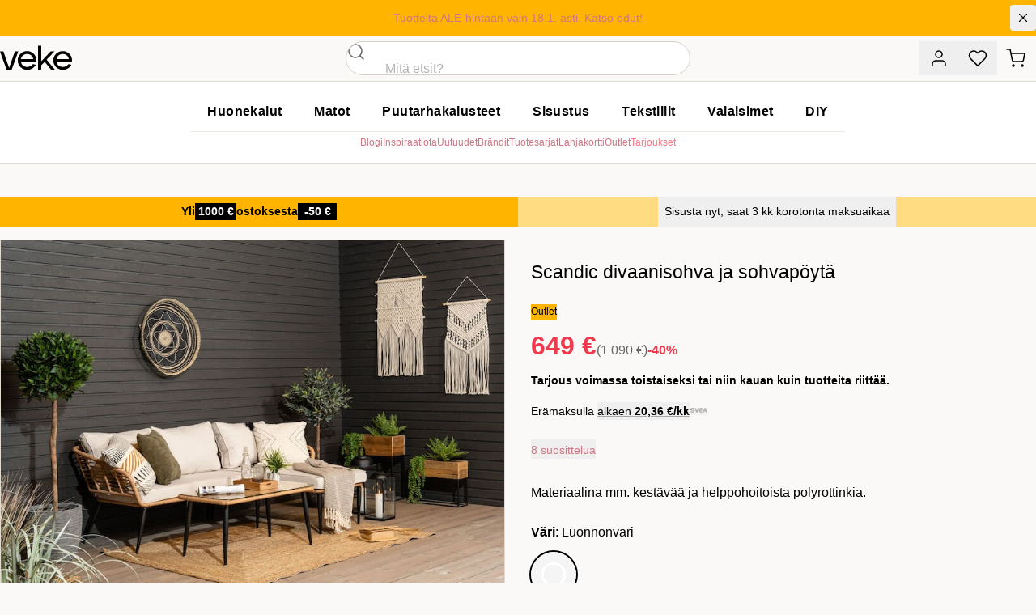

--- FILE ---
content_type: text/javascript; charset=utf-8
request_url: https://www.veke.fi/_nuxt/DyA2YM5Q.js
body_size: 210
content:
import{I as t}from"./B17pSVsL.js";import{_ as i}from"./R-j6vR6W.js";import{P as r,Q as s,R as o}from"./DTKOauQU.js";(function(){try{var e=typeof window<"u"?window:typeof global<"u"?global:typeof globalThis<"u"?globalThis:typeof self<"u"?self:{};e.SENTRY_RELEASE={id:"9c8d552074b8e329b48188b948c300ef5514cb44"}}catch{}})();try{(function(){var e=typeof window<"u"?window:typeof global<"u"?global:typeof globalThis<"u"?globalThis:typeof self<"u"?self:{},n=new e.Error().stack;n&&(e._sentryDebugIds=e._sentryDebugIds||{},e._sentryDebugIds[n]="7264a790-0cd7-4887-a06c-77b8bd23aa39",e._sentryDebugIdIdentifier="sentry-dbid-7264a790-0cd7-4887-a06c-77b8bd23aa39")})()}catch{}const d=t("UserIcon"),a=["width","height"];function l(e,n,c,f,u,b){return s(),r("svg",{xmlns:"http://www.w3.org/2000/svg",width:e.iconSize,height:e.iconSize,viewBox:"0 0 24 24",fill:"none",stroke:"currentColor","stroke-width":"1.5","stroke-linecap":"round","stroke-linejoin":"round",class:"inline-block feather feather-user"},[...n[0]||(n[0]=[o("path",{d:"M20 21v-2a4 4 0 0 0-4-4H8a4 4 0 0 0-4 4v2"},null,-1),o("circle",{cx:"12",cy:"7",r:"4"},null,-1)])],8,a)}const w=i(d,[["render",l]]);export{w as _};


--- FILE ---
content_type: text/javascript; charset=utf-8
request_url: https://www.veke.fi/_nuxt/CsNIybqS.js
body_size: 203
content:
import{y as i,c as a,P as l,Q as r,V as f,z as d,X as c}from"./DTKOauQU.js";(function(){try{var e=typeof window<"u"?window:typeof global<"u"?global:typeof globalThis<"u"?globalThis:typeof self<"u"?self:{};e.SENTRY_RELEASE={id:"9c8d552074b8e329b48188b948c300ef5514cb44"}}catch{}})();try{(function(){var e=typeof window<"u"?window:typeof global<"u"?global:typeof globalThis<"u"?globalThis:typeof self<"u"?self:{},t=new e.Error().stack;t&&(e._sentryDebugIds=e._sentryDebugIds||{},e._sentryDebugIds[t]="d1dd0440-7355-4283-b3ed-a627fd1f341d",e._sentryDebugIdIdentifier="sentry-dbid-d1dd0440-7355-4283-b3ed-a627fd1f341d")})()}catch{}const u=["title"],w=i({__name:"ReviewStars",props:{score:{type:Number,required:!1,default:0,validator:e=>e>=0&&e<=5},animate:{type:Boolean,required:!1,default:!1}},setup(e){const t=e,n=a(()=>parseFloat(t.score.toFixed(1))),o=a(()=>Math.ceil(n.value/5*100)+"%"),s=a(()=>t.score?`Arvosana ${n.value} / 5`:"Ei arvosteluja.");return(b,y)=>(r(),l("div",{class:c(["veke-review-stars",{animate:e.animate}]),title:d(s),style:f({"--score-width":d(o)})},null,14,u))}});export{w as _};


--- FILE ---
content_type: text/javascript; charset=utf-8
request_url: https://www.veke.fi/_nuxt/BFRrC5qS.js
body_size: 113
content:
import{b4 as i}from"./apL-E28q.js";(function(){try{var e=typeof window<"u"?window:typeof global<"u"?global:typeof globalThis<"u"?globalThis:typeof self<"u"?self:{};e.SENTRY_RELEASE={id:"9c8d552074b8e329b48188b948c300ef5514cb44"}}catch{}})();try{(function(){var e=typeof window<"u"?window:typeof global<"u"?global:typeof globalThis<"u"?globalThis:typeof self<"u"?self:{},n=new e.Error().stack;n&&(e._sentryDebugIds=e._sentryDebugIds||{},e._sentryDebugIds[n]="a1caf90b-a388-4e98-a134-0bb56ef9ab1f",e._sentryDebugIdIdentifier="sentry-dbid-a1caf90b-a388-4e98-a134-0bb56ef9ab1f")})()}catch{}const t=i("ui",{state:()=>({mainMenuOpen:!1,milieuImageShown:!0,manualImageSelection:!1,searchOpen:!1}),getters:{isMainMenuOpen(e){return e.mainMenuOpen},isMilieuImageShown(e){return e.milieuImageShown},isManualImageSelection(e){return e.manualImageSelection},isSearchOpen(e){return e.searchOpen}},actions:{openMainMenu(){this.mainMenuOpen=!0},closeMainMenu(){this.mainMenuOpen=!1},toggleMainMenu(){this.mainMenuOpen=!this.mainMenuOpen},toggleMilieuImageShown(){this.milieuImageShown=!this.milieuImageShown,this.manualImageSelection=!0},setMilieuImageShown(e){this.milieuImageShown=e},setSearchOpen(e){this.searchOpen=e}}});export{t as u};


--- FILE ---
content_type: text/javascript; charset=utf-8
request_url: https://www.veke.fi/_nuxt/B17pSVsL.js
body_size: 91
content:
(function(){try{var e=typeof window<"u"?window:typeof global<"u"?global:typeof globalThis<"u"?globalThis:typeof self<"u"?self:{};e.SENTRY_RELEASE={id:"9c8d552074b8e329b48188b948c300ef5514cb44"}}catch{}})();try{(function(){var e=typeof window<"u"?window:typeof global<"u"?global:typeof globalThis<"u"?globalThis:typeof self<"u"?self:{},i=new e.Error().stack;i&&(e._sentryDebugIds=e._sentryDebugIds||{},e._sentryDebugIds[i]="d77b7dd8-8752-47c8-ab0e-e424886453a2",e._sentryDebugIdIdentifier="sentry-dbid-d77b7dd8-8752-47c8-ab0e-e424886453a2")})()}catch{}const t=function(e){return{name:e,props:{size:{type:String,default:"24",validator:function(n){return!Number.isNaN(n)||n.length>=2&&!Number.isNaN(n.slice(0,n.length-1))&&n.slice(-1)==="x"}}},computed:{iconSize(){return this.size.slice(-1)==="x"?`${this.size.slice(0,this.size.length-1)}em`:`${parseInt(this.size,NaN)}px`}}}};export{t as I};


--- FILE ---
content_type: text/javascript; charset=utf-8
request_url: https://www.veke.fi/_nuxt/apL-E28q.js
body_size: 196680
content:
const __vite__mapDeps=(i,m=__vite__mapDeps,d=(m.f||(m.f=["./CAdnsEUL.js","./DTKOauQU.js","./B0NYDC7B.js","./BcQ28IjM.js","./CKG45BJK.js","./CICMUmRW.js","./BvSp-Ntb.js","./B17pSVsL.js","./EllipsisLoadingIcon.CzGf_OIH.css","./R-j6vR6W.js","./CIkEHHfE.js","./0iwIRIbw.js","./p3ZQ6s1G.js","./Cwzh3nKa.js","./DGhWd-nw.js","./BELUq_Zb.js","./_m9ZPY5b.js","./CsNIybqS.js","./ReviewStars.Bx3bKezS.css","./DQBia1Tk.js","./xwu0mbVc.js","./BnhGBEVz.js","./Cs5AK-ST.js","./DKJjQyGZ.js","./ZwTEZY5_.js","./C-tEBzsV.js","./BFRrC5qS.js","./Bw3qpqLm.js","./D3duYrSW.js","./BhkOoChl.js","./ProductTile.D6TO6R-7.css","./DnpkLBZv.js","./C19z-TEM.js","./InstantSearch.BdHfF6zu.css","./CBlq-4kJ.js","./DgnF-qm7.js","./DkepZX6o.js","./EM0ztkir.js","./BXG90wdd.js","./BQ3OarbR.js","./CiQMRkKQ.js","./CrAmbrA3.js","./GyQdLNzL.js","./CVQ3CYiA.js","./BUyGiZC0.js","./CXmFIRrv.js","./PageMessages.DFzGg6VX.css","./BlXsNNo-.js","./D3dPceII.js","./CoisKQ80.js","./B5SLNZe_.js","./C9iXNKjH.js","./BTDzMWOO.js","./DYjB6Aq5.js","./CTl67_ys.js","./DNK-PQlo.js","./ooHeS6C-.js","./BRkp93JV.js","./ImageLabelNavigation.Bw_G3b5w.css","./CJYyWKoL.js","./B5M2CBu4.js","./y8Isf2c6.js","./DJY2i-gm.js","./index.DGbZQ6tC.css","./iFaG518l.js","./LnGzXoEO.js","./8xd2S5fi.js","./BaseCheckbox.C41QCSx3.css","./C0gM-nFe.js","./DcEi1BVJ.js","./DNqnPZkx.js","./HihOsDMR.js","./C7DMgOPQ.js","./Ci3CLU_5.js","./Bp1nCR0H.js","./DiXpD1n-.js","./_aNbC8xV.js","./DProce_j.js","./B66sV3Dv.js","./CartItem.70JPT1Dn.css","./COFVsZm5.js","./DyA2YM5Q.js","./Bw4Yd6_v.js","./kassa.DrSlCLQw.css","./DhcCyCYQ.js","./C74TzuXc.js","./BiZmVxg2.js","./BeHDlo0d.js","./BnuQmQv8.js","./Dsrz_sRe.js","./DunH3avT.js","./B0omIOmA.js","./BgMh80La.js","./BixdR66O.js","./CL3SZkQP.js","./DmqRD5La.js","./Bz61SYCT.js","./DSpIahPG.js","./De8aB1xI.js","./oma-tili.DQEnzGML.css","./3ht1pdt8.js","./DvjCHLtu.js","./CREactTb.js","./nyzYQjQF.js","./CAYtxQJG.js","./CKksOgSO.js","./BArvwqhc.js","./CpaAjFQD.js","./VZk8EoHB.js","./DVzNu4m6.js","./C0ULpqzK.js","./BufOWy_n.js","./CzVWnuHu.js","./0DQ1qF4d.js","./BrSSoXwv.js","./DcsFzSxL.js","./acYSJ7Vs.js","./DdMIa8Zr.js","./BIjxUjIH.js","./BsGyZSLf.js","./index.DQK1bQ2s.css","./-jq-I4Qe.js","./CH6pcAmH.js","./MpIOoGSP.js","./_slug_.t_kKfry6.css","./BY5Lt26e.js","./C8a5fVLZ.js","./Cw19sx8M.js","./vYxkjgY4.js","./ostoskori.Cnu04uKd.css","./Ui4AqS1o.js","./CDD4J5MT.js","./styleguide.C8RTEES0.css","./C6JItoqE.js","./CGIrbAm2.js","./DNimhKHd.js","./_slug_.Bhhn5ukD.css","./CmmPwDcz.js","./pzDKBopY.js","./Bqq9qJ6E.js","./CiWIRpg6.js","./DYYP5Lam.js","./CHOjidzT.js","./askel-kilpailu.CVIAs7K0.css","./DICR0fJN.js","./B8idKzMf.js","./DtVKt155.js","./ByuYJOuz.js","./CVRbLvAp.js","./_slug_.CgBEvmGm.css","./B3YL-7YV.js","./DnNVmIZw.js","./BlHdh8uf.js","./kUkZzUeN.js","./TitleAndNavigation.n99nj-sw.css","./B4CXnwU0.js","./DJZI5-jH.js","./B81TDtDM.js","./CFFdl0RU.js","./ContentfulProductTile.Ip1tkevD.css","./IJzjSG_g.js","./jaettu-ostoskori.428jILp-.css","./D_6aBv3_.js","./BWsI7blk.js","./ux9WG7tf.js","./BSFZuqDM.js","./Bsbs5Soe.js","./J3ez-tcy.js","./CgWwE4Nr.js","./DB8Vgyuq.js","./CmXMdMNv.js","./B9oozAx-.js","./zwY2_1Gq.js","./COu3kW5O.js","./BoLZBYeS.js","./DLhQr7wa.js","./Bh9yfA6E.js","./CTin269r.js","./index.YoPx-p25.css","./B1-e7522.js","./jasenehdot.C-NhWOOJ.css","./aA8m1THb.js","./GaQd9DFv.js","./C-UKxMJr.js","./jZgZ6Bc5.js","./CkQwt8wN.js","./C0cvVg2X.js","./Bj7d1WGQ.js","./BbzOX1QO.js","./C73aaBsm.js","./C7-ugZ4t.js","./DCrAc9MQ.js","./BE2Bfaet.js","./CDnLcN_L.js","./CyalsFMW.js","./yhteystiedot.BgaTRWwz.css","./WU4bHcE9.js","./DE7qTCfc.js","./ImageLink.Dgpv_vqy.css","./BlYevEwo.js","./6D1ZYKrr.js","./Dn5nCzp1.js","./JvQp2yaD.js","./CUh6HFTv.js","./BYZCl0Bk.js","./RnhfGbJB.js","./CXY8v4ed.js","./index.25Ieqfbp.css","./CLCWTDMi.js","./D29O53KK.js","./CgPtdxG-.js","./C9dcUpG2.js","./WkXYNcmP.js","./CT2ndAeP.js","./DMwSZ1aD.js","./BB_9P21U.js","./index.DiC_Xfj-.css","./DBRBthHv.js","./Da-HuMel.js","./DfHUuxjk.js","./DbLXMBoX.js","./BV5OND9_.js","./CsnUSJB9.js","./B1V6c-pv.js","./osto-opas.CoGl2JTx.css","./BzOUPX-4.js","./CcHZtm0h.js","./DC90KrwQ.js","./5lawigHL.js","./D1pQq0r8.js","./DJ1zCr3Q.js","./-kyaWWLx.js","./CategoryNav.B3E1mj7p.css","./rOT5xRfu.js","./CtJs8ut4.js","./xdcvBm_K.js","./GqEDm9oP.js","./NSRKqLFN.js","./D-1_yjuS.js","./Cq-eOIcW.js","./BYGfMXxg.js","./B9u5pDD2.js","./BUDbbYH2.js","./DwGoHA1q.js","./C2jCeXkY.js","./CE7BzcK6.js","./CuH6S1k3.js","./CBy7b_uH.js","./B9yLH-Sd.js","./BGwnR1FV.js","./D9uo-h0C.js","./B7ctJHBw.js","./BLNfqZzU.js","./CHrpNAg3.js","./n8CqJTdo.js","./HeroContent.DebshZt_.css","./BCgYudBo.js","./D8zRY4Qy.js","./NfpZQSHb.js","./QEF-lGqa.js","./CLPyWkE-.js","./CUoJ0nwu.js","./B6SnTUBl.js","./B2twkmQa.js","./DlSAyDF8.js","./ToastNotifications.CmnC_TyB.css","./CrAjCCv4.js","./BlGBUt4D.js","./GlobalMessage.yPH5i07j.css","./DMZ7eHgN.js","./joulukauppa.DRBPUwgf.css","./B5rI5nZS.js","./1aqK1xcw.js","./DpQygP5V.js"])))=>i.map(i=>d[i]);
import{s as In,r as ns,e as jd,h as go,g as hy,a as Cc,i as kt,t as Fd,b as fy,c as Ee,d as zr,f as Bd,j as Pe,m as py,o as Ha,w as _o,n as pn,k as ob,l as ab,p as cb,q as Hd,u as ub,v as lb,x as Wr,y as mt,z as Le,A as $r,B as Je,K as db,C as my,D as gy,T as hb,E as fb,F as Gr,G as pb,H as mi,I as mb,J as Lt,L as Gt,M as As,N as Ur,O as qd,P as Jt,Q as xe,R as qe,S as Rl,U as Oc,V as ju,W as gb,X as Ki,Y as _b,Z as yb,_ as _y,$ as Cl,a0 as vb,a1 as wb,a2 as zd,a3 as Eb,a4 as Tb,a5 as Sb,a6 as yy,a7 as bb,a8 as Ib,a9 as gi,aa as kb,ab as Ab}from"./DTKOauQU.js";(function(){try{var t=typeof window<"u"?window:typeof global<"u"?global:typeof globalThis<"u"?globalThis:typeof self<"u"?self:{};t.SENTRY_RELEASE={id:"9c8d552074b8e329b48188b948c300ef5514cb44"}}catch{}})();try{(function(){var t=typeof window<"u"?window:typeof global<"u"?global:typeof globalThis<"u"?globalThis:typeof self<"u"?self:{},e=new t.Error().stack;e&&(t._sentryDebugIds=t._sentryDebugIds||{},t._sentryDebugIds[e]="dbab3fac-d0f3-484e-9893-b6e7f3328f46",t._sentryDebugIdIdentifier="sentry-dbid-dbab3fac-d0f3-484e-9893-b6e7f3328f46")})()}catch{}(function(){const e=document.createElement("link").relList;if(e&&e.supports&&e.supports("modulepreload"))return;for(const s of document.querySelectorAll('link[rel="modulepreload"]'))r(s);new MutationObserver(s=>{for(const i of s)if(i.type==="childList")for(const o of i.addedNodes)o.tagName==="LINK"&&o.rel==="modulepreload"&&r(o)}).observe(document,{childList:!0,subtree:!0});function n(s){const i={};return s.integrity&&(i.integrity=s.integrity),s.referrerPolicy&&(i.referrerPolicy=s.referrerPolicy),s.crossOrigin==="use-credentials"?i.credentials="include":s.crossOrigin==="anonymous"?i.credentials="omit":i.credentials="same-origin",i}function r(s){if(s.ep)return;s.ep=!0;const i=n(s);fetch(s.href,i)}})();const Pb=/"(?:_|\\u0{2}5[Ff]){2}(?:p|\\u0{2}70)(?:r|\\u0{2}72)(?:o|\\u0{2}6[Ff])(?:t|\\u0{2}74)(?:o|\\u0{2}6[Ff])(?:_|\\u0{2}5[Ff]){2}"\s*:/,Rb=/"(?:c|\\u0063)(?:o|\\u006[Ff])(?:n|\\u006[Ee])(?:s|\\u0073)(?:t|\\u0074)(?:r|\\u0072)(?:u|\\u0075)(?:c|\\u0063)(?:t|\\u0074)(?:o|\\u006[Ff])(?:r|\\u0072)"\s*:/,Cb=/^\s*["[{]|^\s*-?\d{1,16}(\.\d{1,17})?([Ee][+-]?\d+)?\s*$/;function Ob(t,e){if(t==="__proto__"||t==="constructor"&&e&&typeof e=="object"&&"prototype"in e){Db(t);return}return e}function Db(t){console.warn(`[destr] Dropping "${t}" key to prevent prototype pollution.`)}function Ps(t,e={}){if(typeof t!="string")return t;if(t[0]==='"'&&t[t.length-1]==='"'&&t.indexOf("\\")===-1)return t.slice(1,-1);const n=t.trim();if(n.length<=9)switch(n.toLowerCase()){case"true":return!0;case"false":return!1;case"undefined":return;case"null":return null;case"nan":return Number.NaN;case"infinity":return Number.POSITIVE_INFINITY;case"-infinity":return Number.NEGATIVE_INFINITY}if(!Cb.test(t)){if(e.strict)throw new SyntaxError("[destr] Invalid JSON");return t}try{if(Pb.test(t)||Rb.test(t)){if(e.strict)throw new Error("[destr] Possible prototype pollution");return JSON.parse(t,Ob)}return JSON.parse(t)}catch(r){if(e.strict)throw r;return t}}const Nb=/#/g,Lb=/&/g,xb=/\//g,Mb=/=/g,Wd=/\+/g,Vb=/%5e/gi,$b=/%60/gi,Ub=/%7c/gi,jb=/%20/gi;function Fb(t){return encodeURI(""+t).replace(Ub,"|")}function Ol(t){return Fb(typeof t=="string"?t:JSON.stringify(t)).replace(Wd,"%2B").replace(jb,"+").replace(Nb,"%23").replace(Lb,"%26").replace($b,"`").replace(Vb,"^").replace(xb,"%2F")}function Fu(t){return Ol(t).replace(Mb,"%3D")}function qa(t=""){try{return decodeURIComponent(""+t)}catch{return""+t}}function Bb(t){return qa(t.replace(Wd," "))}function Hb(t){return qa(t.replace(Wd," "))}function Gd(t=""){const e=Object.create(null);t[0]==="?"&&(t=t.slice(1));for(const n of t.split("&")){const r=n.match(/([^=]+)=?(.*)/)||[];if(r.length<2)continue;const s=Bb(r[1]);if(s==="__proto__"||s==="constructor")continue;const i=Hb(r[2]||"");e[s]===void 0?e[s]=i:Array.isArray(e[s])?e[s].push(i):e[s]=[e[s],i]}return e}function qb(t,e){return(typeof e=="number"||typeof e=="boolean")&&(e=String(e)),e?Array.isArray(e)?e.map(n=>`${Fu(t)}=${Ol(n)}`).join("&"):`${Fu(t)}=${Ol(e)}`:Fu(t)}function zb(t){return Object.keys(t).filter(e=>t[e]!==void 0).map(e=>qb(e,t[e])).filter(Boolean).join("&")}const Wb=/^[\s\w\0+.-]{2,}:([/\\]{1,2})/,Gb=/^[\s\w\0+.-]{2,}:([/\\]{2})?/,Kb=/^([/\\]\s*){2,}[^/\\]/,Yb=/^[\s\0]*(blob|data|javascript|vbscript):$/i,Qb=/\/$|\/\?|\/#/,Jb=/^\.?\//;function Un(t,e={}){return typeof e=="boolean"&&(e={acceptRelative:e}),e.strict?Wb.test(t):Gb.test(t)||(e.acceptRelative?Kb.test(t):!1)}function Xb(t){return!!t&&Yb.test(t)}function Dl(t="",e){return e?Qb.test(t):t.endsWith("/")}function Rs(t="",e){if(!e)return(Dl(t)?t.slice(0,-1):t)||"/";if(!Dl(t,!0))return t||"/";let n=t,r="";const s=t.indexOf("#");s!==-1&&(n=t.slice(0,s),r=t.slice(s));const[i,...o]=n.split("?");return((i.endsWith("/")?i.slice(0,-1):i)||"/")+(o.length>0?`?${o.join("?")}`:"")+r}function vy(t="",e){if(!e)return t.endsWith("/")?t:t+"/";if(Dl(t,!0))return t||"/";let n=t,r="";const s=t.indexOf("#");if(s!==-1&&(n=t.slice(0,s),r=t.slice(s),!n))return r;const[i,...o]=n.split("?");return i+"/"+(o.length>0?`?${o.join("?")}`:"")+r}function Zb(t,e){if(Ey(e)||Un(t))return t;const n=Rs(e);return t.startsWith(n)?t:Dc(n,t)}function Ap(t,e){if(Ey(e))return t;const n=Rs(e);if(!t.startsWith(n))return t;const r=t.slice(n.length);return r[0]==="/"?r:"/"+r}function wy(t,e){const n=by(t),r={...Gd(n.search),...e};return n.search=zb(r),nI(n)}function Ey(t){return!t||t==="/"}function eI(t){return t&&t!=="/"}function Dc(t,...e){let n=t||"";for(const r of e.filter(s=>eI(s)))if(n){const s=r.replace(Jb,"");n=vy(n)+s}else n=r;return n}function Ty(...t){const e=/\/(?!\/)/,n=t.filter(Boolean),r=[];let s=0;for(const o of n)if(!(!o||o==="/")){for(const[a,u]of o.split(e).entries())if(!(!u||u===".")){if(u===".."){if(r.length===1&&Un(r[0]))continue;r.pop(),s--;continue}if(a===1&&r[r.length-1]?.endsWith(":/")){r[r.length-1]+="/"+u;continue}r.push(u),s++}}let i=r.join("/");return s>=0?n[0]?.startsWith("/")&&!i.startsWith("/")?i="/"+i:n[0]?.startsWith("./")&&!i.startsWith("./")&&(i="./"+i):i="../".repeat(-1*s)+i,n[n.length-1]?.endsWith("/")&&!i.endsWith("/")&&(i+="/"),i}function tI(t,e){return qa(Rs(t))===qa(Rs(e))}const Sy=Symbol.for("ufo:protocolRelative");function by(t="",e){const n=t.match(/^[\s\0]*(blob:|data:|javascript:|vbscript:)(.*)/i);if(n){const[,f,p=""]=n;return{protocol:f.toLowerCase(),pathname:p,href:f+p,auth:"",host:"",search:"",hash:""}}if(!Un(t,{acceptRelative:!0}))return Pp(t);const[,r="",s,i=""]=t.replace(/\\/g,"/").match(/^[\s\0]*([\w+.-]{2,}:)?\/\/([^/@]+@)?(.*)/)||[];let[,o="",a=""]=i.match(/([^#/?]*)(.*)?/)||[];r==="file:"&&(a=a.replace(/\/(?=[A-Za-z]:)/,""));const{pathname:u,search:l,hash:d}=Pp(a);return{protocol:r.toLowerCase(),auth:s?s.slice(0,Math.max(0,s.length-1)):"",host:o,pathname:u,search:l,hash:d,[Sy]:!r}}function Pp(t=""){const[e="",n="",r=""]=(t.match(/([^#?]*)(\?[^#]*)?(#.*)?/)||[]).splice(1);return{pathname:e,search:n,hash:r}}function nI(t){const e=t.pathname||"",n=t.search?(t.search.startsWith("?")?"":"?")+t.search:"",r=t.hash||"",s=t.auth?t.auth+"@":"",i=t.host||"";return(t.protocol||t[Sy]?(t.protocol||"")+"//":"")+s+i+e+n+r}class rI extends Error{constructor(e,n){super(e,n),this.name="FetchError",n?.cause&&!this.cause&&(this.cause=n.cause)}}function sI(t){const e=t.error?.message||t.error?.toString()||"",n=t.request?.method||t.options?.method||"GET",r=t.request?.url||String(t.request)||"/",s=`[${n}] ${JSON.stringify(r)}`,i=t.response?`${t.response.status} ${t.response.statusText}`:"<no response>",o=`${s}: ${i}${e?` ${e}`:""}`,a=new rI(o,t.error?{cause:t.error}:void 0);for(const u of["request","options","response"])Object.defineProperty(a,u,{get(){return t[u]}});for(const[u,l]of[["data","_data"],["status","status"],["statusCode","status"],["statusText","statusText"],["statusMessage","statusText"]])Object.defineProperty(a,u,{get(){return t.response&&t.response[l]}});return a}const iI=new Set(Object.freeze(["PATCH","POST","PUT","DELETE"]));function Rp(t="GET"){return iI.has(t.toUpperCase())}function oI(t){if(t===void 0)return!1;const e=typeof t;return e==="string"||e==="number"||e==="boolean"||e===null?!0:e!=="object"?!1:Array.isArray(t)?!0:t.buffer?!1:t.constructor&&t.constructor.name==="Object"||typeof t.toJSON=="function"}const aI=new Set(["image/svg","application/xml","application/xhtml","application/html"]),cI=/^application\/(?:[\w!#$%&*.^`~-]*\+)?json(;.+)?$/i;function uI(t=""){if(!t)return"json";const e=t.split(";").shift()||"";return cI.test(e)?"json":aI.has(e)||e.startsWith("text/")?"text":"blob"}function lI(t,e,n,r){const s=dI(e?.headers??t?.headers,n?.headers,r);let i;return(n?.query||n?.params||e?.params||e?.query)&&(i={...n?.params,...n?.query,...e?.params,...e?.query}),{...n,...e,query:i,params:i,headers:s}}function dI(t,e,n){if(!e)return new n(t);const r=new n(e);if(t)for(const[s,i]of Symbol.iterator in t||Array.isArray(t)?t:new n(t))r.set(s,i);return r}async function sa(t,e){if(e)if(Array.isArray(e))for(const n of e)await n(t);else await e(t)}const hI=new Set([408,409,425,429,500,502,503,504]),fI=new Set([101,204,205,304]);function Iy(t={}){const{fetch:e=globalThis.fetch,Headers:n=globalThis.Headers,AbortController:r=globalThis.AbortController}=t;async function s(a){const u=a.error&&a.error.name==="AbortError"&&!a.options.timeout||!1;if(a.options.retry!==!1&&!u){let d;typeof a.options.retry=="number"?d=a.options.retry:d=Rp(a.options.method)?0:1;const f=a.response&&a.response.status||500;if(d>0&&(Array.isArray(a.options.retryStatusCodes)?a.options.retryStatusCodes.includes(f):hI.has(f))){const p=typeof a.options.retryDelay=="function"?a.options.retryDelay(a):a.options.retryDelay||0;return p>0&&await new Promise(m=>setTimeout(m,p)),i(a.request,{...a.options,retry:d-1})}}const l=sI(a);throw Error.captureStackTrace&&Error.captureStackTrace(l,i),l}const i=async function(u,l={}){const d={request:u,options:lI(u,l,t.defaults,n),response:void 0,error:void 0};d.options.method&&(d.options.method=d.options.method.toUpperCase()),d.options.onRequest&&await sa(d,d.options.onRequest),typeof d.request=="string"&&(d.options.baseURL&&(d.request=Zb(d.request,d.options.baseURL)),d.options.query&&(d.request=wy(d.request,d.options.query),delete d.options.query),"query"in d.options&&delete d.options.query,"params"in d.options&&delete d.options.params),d.options.body&&Rp(d.options.method)&&(oI(d.options.body)?(d.options.body=typeof d.options.body=="string"?d.options.body:JSON.stringify(d.options.body),d.options.headers=new n(d.options.headers||{}),d.options.headers.has("content-type")||d.options.headers.set("content-type","application/json"),d.options.headers.has("accept")||d.options.headers.set("accept","application/json")):("pipeTo"in d.options.body&&typeof d.options.body.pipeTo=="function"||typeof d.options.body.pipe=="function")&&("duplex"in d.options||(d.options.duplex="half")));let f;if(!d.options.signal&&d.options.timeout){const m=new r;f=setTimeout(()=>{const v=new Error("[TimeoutError]: The operation was aborted due to timeout");v.name="TimeoutError",v.code=23,m.abort(v)},d.options.timeout),d.options.signal=m.signal}try{d.response=await e(d.request,d.options)}catch(m){return d.error=m,d.options.onRequestError&&await sa(d,d.options.onRequestError),await s(d)}finally{f&&clearTimeout(f)}if((d.response.body||d.response._bodyInit)&&!fI.has(d.response.status)&&d.options.method!=="HEAD"){const m=(d.options.parseResponse?"json":d.options.responseType)||uI(d.response.headers.get("content-type")||"");switch(m){case"json":{const v=await d.response.text(),T=d.options.parseResponse||Ps;d.response._data=T(v);break}case"stream":{d.response._data=d.response.body||d.response._bodyInit;break}default:d.response._data=await d.response[m]()}}return d.options.onResponse&&await sa(d,d.options.onResponse),!d.options.ignoreResponseError&&d.response.status>=400&&d.response.status<600?(d.options.onResponseError&&await sa(d,d.options.onResponseError),await s(d)):d.response},o=async function(u,l){return(await i(u,l))._data};return o.raw=i,o.native=(...a)=>e(...a),o.create=(a={},u={})=>Iy({...t,...u,defaults:{...t.defaults,...u.defaults,...a}}),o}const za=(function(){if(typeof globalThis<"u")return globalThis;if(typeof self<"u")return self;if(typeof window<"u")return window;if(typeof global<"u")return global;throw new Error("unable to locate global object")})(),pI=za.fetch?(...t)=>za.fetch(...t):()=>Promise.reject(new Error("[ofetch] global.fetch is not supported!")),mI=za.Headers,gI=za.AbortController,_I=Iy({fetch:pI,Headers:mI,AbortController:gI}),yI=_I,vI=()=>window?.__NUXT__?.config||{},Kd=()=>vI().app,wI=()=>Kd().baseURL,EI=()=>Kd().buildAssetsDir,Yd=(...t)=>Ty(ky(),EI(),...t),ky=(...t)=>{const e=Kd(),n=e.cdnURL||e.baseURL;return t.length?Ty(n,...t):n};globalThis.__buildAssetsURL=Yd,globalThis.__publicAssetsURL=ky;globalThis.$fetch||(globalThis.$fetch=yI.create({baseURL:wI()}));"global"in globalThis||(globalThis.global=globalThis);function Nl(t,e={},n){for(const r in t){const s=t[r],i=n?`${n}:${r}`:r;typeof s=="object"&&s!==null?Nl(s,e,i):typeof s=="function"&&(e[i]=s)}return e}const TI={run:t=>t()},SI=()=>TI,Ay=typeof console.createTask<"u"?console.createTask:SI;function bI(t,e){const n=e.shift(),r=Ay(n);return t.reduce((s,i)=>s.then(()=>r.run(()=>i(...e))),Promise.resolve())}function II(t,e){const n=e.shift(),r=Ay(n);return Promise.all(t.map(s=>r.run(()=>s(...e))))}function Bu(t,e){for(const n of[...t])n(e)}class kI{constructor(){this._hooks={},this._before=void 0,this._after=void 0,this._deprecatedMessages=void 0,this._deprecatedHooks={},this.hook=this.hook.bind(this),this.callHook=this.callHook.bind(this),this.callHookWith=this.callHookWith.bind(this)}hook(e,n,r={}){if(!e||typeof n!="function")return()=>{};const s=e;let i;for(;this._deprecatedHooks[e];)i=this._deprecatedHooks[e],e=i.to;if(i&&!r.allowDeprecated){let o=i.message;o||(o=`${s} hook has been deprecated`+(i.to?`, please use ${i.to}`:"")),this._deprecatedMessages||(this._deprecatedMessages=new Set),this._deprecatedMessages.has(o)||(console.warn(o),this._deprecatedMessages.add(o))}if(!n.name)try{Object.defineProperty(n,"name",{get:()=>"_"+e.replace(/\W+/g,"_")+"_hook_cb",configurable:!0})}catch{}return this._hooks[e]=this._hooks[e]||[],this._hooks[e].push(n),()=>{n&&(this.removeHook(e,n),n=void 0)}}hookOnce(e,n){let r,s=(...i)=>(typeof r=="function"&&r(),r=void 0,s=void 0,n(...i));return r=this.hook(e,s),r}removeHook(e,n){if(this._hooks[e]){const r=this._hooks[e].indexOf(n);r!==-1&&this._hooks[e].splice(r,1),this._hooks[e].length===0&&delete this._hooks[e]}}deprecateHook(e,n){this._deprecatedHooks[e]=typeof n=="string"?{to:n}:n;const r=this._hooks[e]||[];delete this._hooks[e];for(const s of r)this.hook(e,s)}deprecateHooks(e){Object.assign(this._deprecatedHooks,e);for(const n in e)this.deprecateHook(n,e[n])}addHooks(e){const n=Nl(e),r=Object.keys(n).map(s=>this.hook(s,n[s]));return()=>{for(const s of r.splice(0,r.length))s()}}removeHooks(e){const n=Nl(e);for(const r in n)this.removeHook(r,n[r])}removeAllHooks(){for(const e in this._hooks)delete this._hooks[e]}callHook(e,...n){return n.unshift(e),this.callHookWith(bI,e,...n)}callHookParallel(e,...n){return n.unshift(e),this.callHookWith(II,e,...n)}callHookWith(e,n,...r){const s=this._before||this._after?{name:n,args:r,context:{}}:void 0;this._before&&Bu(this._before,s);const i=e(n in this._hooks?[...this._hooks[n]]:[],r);return i instanceof Promise?i.finally(()=>{this._after&&s&&Bu(this._after,s)}):(this._after&&s&&Bu(this._after,s),i)}beforeEach(e){return this._before=this._before||[],this._before.push(e),()=>{if(this._before!==void 0){const n=this._before.indexOf(e);n!==-1&&this._before.splice(n,1)}}}afterEach(e){return this._after=this._after||[],this._after.push(e),()=>{if(this._after!==void 0){const n=this._after.indexOf(e);n!==-1&&this._after.splice(n,1)}}}}function Py(){return new kI}function AI(t={}){let e,n=!1;const r=o=>{if(e&&e!==o)throw new Error("Context conflict")};let s;if(t.asyncContext){const o=t.AsyncLocalStorage||globalThis.AsyncLocalStorage;o?s=new o:console.warn("[unctx] `AsyncLocalStorage` is not provided.")}const i=()=>{if(s){const o=s.getStore();if(o!==void 0)return o}return e};return{use:()=>{const o=i();if(o===void 0)throw new Error("Context is not available");return o},tryUse:()=>i(),set:(o,a)=>{a||r(o),e=o,n=!0},unset:()=>{e=void 0,n=!1},call:(o,a)=>{r(o),e=o;try{return s?s.run(o,a):a()}finally{n||(e=void 0)}},async callAsync(o,a){e=o;const u=()=>{e=o},l=()=>e===o?u:void 0;Ll.add(l);try{const d=s?s.run(o,a):a();return n||(e=void 0),await d}finally{Ll.delete(l)}}}}function PI(t={}){const e={};return{get(n,r={}){return e[n]||(e[n]=AI({...t,...r})),e[n]}}}const Wa=typeof globalThis<"u"?globalThis:typeof self<"u"?self:typeof global<"u"?global:typeof window<"u"?window:{},Cp="__unctx__",RI=Wa[Cp]||(Wa[Cp]=PI()),CI=(t,e={})=>RI.get(t,e),Op="__unctx_async_handlers__",Ll=Wa[Op]||(Wa[Op]=new Set);function nn(t){const e=[];for(const s of Ll){const i=s();i&&e.push(i)}const n=()=>{for(const s of e)s()};let r=t();return r&&typeof r=="object"&&"catch"in r&&(r=r.catch(s=>{throw n(),s})),[r,n]}const OI=!1,Dp=!1,DI=!1,NI={componentName:"NuxtLink",prefetch:!0,prefetchOn:{visibility:!0}},vH={value:null,errorValue:null,deep:!0},LI=null,wH={},xI="#__nuxt",Ry="nuxt-app",Np=36e5,MI="vite:preloadError";function Cy(t=Ry){return CI(t,{asyncContext:!1})}const VI="__nuxt_plugin";function $I(t){let e=0;const n={_id:t.id||Ry||"nuxt-app",_scope:jd(),provide:void 0,globalName:"nuxt",versions:{get nuxt(){return"3.19.2"},get vue(){return n.vueApp.version}},payload:In({...t.ssrContext?.payload||{},data:In({}),state:ns({}),once:new Set,_errors:In({})}),static:{data:{}},runWithContext(s){return n._scope.active&&!Cc()?n._scope.run(()=>Lp(n,s)):Lp(n,s)},isHydrating:!0,deferHydration(){if(!n.isHydrating)return()=>{};e++;let s=!1;return()=>{if(!s&&(s=!0,e--,e===0))return n.isHydrating=!1,n.callHook("app:suspense:resolve")}},_asyncDataPromises:{},_asyncData:In({}),_payloadRevivers:{},...t};{const s=window.__NUXT__;if(s)for(const i in s)switch(i){case"data":case"state":case"_errors":Object.assign(n.payload[i],s[i]);break;default:n.payload[i]=s[i]}}n.hooks=Py(),n.hook=n.hooks.hook,n.callHook=n.hooks.callHook,n.provide=(s,i)=>{const o="$"+s;ia(n,o,i),ia(n.vueApp.config.globalProperties,o,i)},ia(n.vueApp,"$nuxt",n),ia(n.vueApp.config.globalProperties,"$nuxt",n);{window.addEventListener(MI,i=>{n.callHook("app:chunkError",{error:i.payload}),i.payload.message.includes("Unable to preload CSS")&&i.preventDefault()}),window.useNuxtApp||=re;const s=n.hook("app:error",(...i)=>{console.error("[nuxt] error caught during app initialization",...i)});n.hook("app:mounted",s)}const r=n.payload.config;return n.provide("config",r),n}function UI(t,e){e.hooks&&t.hooks.addHooks(e.hooks)}async function jI(t,e){if(typeof e=="function"){const{provide:n}=await t.runWithContext(()=>e(t))||{};if(n&&typeof n=="object")for(const r in n)t.provide(r,n[r])}}async function FI(t,e){const n=new Set,r=[],s=[];let i,o=0;async function a(u){const l=u.dependsOn?.filter(d=>e.some(f=>f._name===d)&&!n.has(d))??[];if(l.length>0)r.push([new Set(l),u]);else{const d=jI(t,u).then(async()=>{u._name&&(n.add(u._name),await Promise.all(r.map(async([f,p])=>{f.has(u._name)&&(f.delete(u._name),f.size===0&&(o++,await a(p)))})))}).catch(f=>{if(!u.parallel&&!t.payload.error)throw f;i||=f});u.parallel?s.push(d):await d}}for(const u of e)UI(t,u);for(const u of e)await a(u);if(await Promise.all(s),o)for(let u=0;u<o;u++)await Promise.all(s);if(i)throw t.payload.error||i}function ke(t){if(typeof t=="function")return t;const e=t._name||t.name;return delete t.name,Object.assign(t.setup||(()=>{}),t,{[VI]:!0,_name:e})}const BI=ke;function Lp(t,e,n){const r=()=>e();return Cy(t._id).set(t),t.vueApp.runWithContext(r)}function Oy(t){let e;return go()&&(e=hy()?.appContext.app.$nuxt),e||=Cy(t).tryUse(),e||null}function re(t){const e=Oy(t);if(!e)throw new Error("[nuxt] instance unavailable");return e}function Ie(t){return re().$config}function ia(t,e,n){Object.defineProperty(t,e,{get:()=>n})}function HI(t,e){return{ctx:{table:t},matchAll:n=>Ny(n,t)}}function Dy(t){const e={};for(const n in t)e[n]=n==="dynamic"?new Map(Object.entries(t[n]).map(([r,s])=>[r,Dy(s)])):new Map(Object.entries(t[n]));return e}function qI(t){return HI(Dy(t))}function Ny(t,e,n){t.endsWith("/")&&(t=t.slice(0,-1)||"/");const r=[];for(const[i,o]of xp(e.wildcard))(t===i||t.startsWith(i+"/"))&&r.push(o);for(const[i,o]of xp(e.dynamic))if(t.startsWith(i+"/")){const a="/"+t.slice(i.length).split("/").splice(2).join("/");r.push(...Ny(a,o))}const s=e.static.get(t);return s&&r.push(s),r.filter(Boolean)}function xp(t){return[...t.entries()].sort((e,n)=>e[0].length-n[0].length)}function Hu(t){if(t===null||typeof t!="object")return!1;const e=Object.getPrototypeOf(t);return e!==null&&e!==Object.prototype&&Object.getPrototypeOf(e)!==null||Symbol.iterator in t?!1:Symbol.toStringTag in t?Object.prototype.toString.call(t)==="[object Module]":!0}function xl(t,e,n=".",r){if(!Hu(e))return xl(t,{},n,r);const s=Object.assign({},e);for(const i in t){if(i==="__proto__"||i==="constructor")continue;const o=t[i];o!=null&&(r&&r(s,i,o,n)||(Array.isArray(o)&&Array.isArray(s[i])?s[i]=[...o,...s[i]]:Hu(o)&&Hu(s[i])?s[i]=xl(o,s[i],(n?`${n}.`:"")+i.toString(),r):s[i]=o))}return s}function zI(t){return(...e)=>e.reduce((n,r)=>xl(n,r,"",t),{})}const Ly=zI();function WI(t,e){try{return e in t}catch{return!1}}class Mp extends Error{static __h3_error__=!0;statusCode=500;fatal=!1;unhandled=!1;statusMessage;data;cause;constructor(e,n={}){super(e,n),n.cause&&!this.cause&&(this.cause=n.cause)}toJSON(){const e={message:this.message,statusCode:Ml(this.statusCode,500)};return this.statusMessage&&(e.statusMessage=xy(this.statusMessage)),this.data!==void 0&&(e.data=this.data),e}}function GI(t){if(typeof t=="string")return new Mp(t);if(KI(t))return t;const e=new Mp(t.message??t.statusMessage??"",{cause:t.cause||t});if(WI(t,"stack"))try{Object.defineProperty(e,"stack",{get(){return t.stack}})}catch{try{e.stack=t.stack}catch{}}if(t.data&&(e.data=t.data),t.statusCode?e.statusCode=Ml(t.statusCode,e.statusCode):t.status&&(e.statusCode=Ml(t.status,e.statusCode)),t.statusMessage?e.statusMessage=t.statusMessage:t.statusText&&(e.statusMessage=t.statusText),e.statusMessage){const n=e.statusMessage;xy(e.statusMessage)!==n&&console.warn("[h3] Please prefer using `message` for longer error messages instead of `statusMessage`. In the future, `statusMessage` will be sanitized by default.")}return t.fatal!==void 0&&(e.fatal=t.fatal),t.unhandled!==void 0&&(e.unhandled=t.unhandled),e}function KI(t){return t?.constructor?.__h3_error__===!0}const YI=/[^\u0009\u0020-\u007E]/g;function xy(t=""){return t.replace(YI,"")}function Ml(t,e=200){return!t||(typeof t=="string"&&(t=Number.parseInt(t,10)),t<100||t>999)?e:t}const My=Symbol("layout-meta"),Kr=Symbol("route");import.meta.url.replace(/\/app\/.*$/,"/");const Xe=()=>re()?.$router,rs=()=>go()?kt(Kr,re()._route):re()._route;function EH(t){return t}const QI=()=>{try{if(re()._processingMiddleware)return!0}catch{return!1}return!1},rt=(t,e)=>{t||="/";const n=typeof t=="string"?t:"path"in t?Vl(t):Xe().resolve(t).href;if(e?.open){const{target:u="_blank",windowFeatures:l={}}=e.open,d=[];for(const[f,p]of Object.entries(l))p!==void 0&&d.push(`${f.toLowerCase()}=${p}`);return open(n,u,d.join(", ")),Promise.resolve()}const r=Un(n,{acceptRelative:!0}),s=e?.external||r;if(s){if(!e?.external)throw new Error("Navigating to an external URL is not allowed by default. Use `navigateTo(url, { external: true })`.");const{protocol:u}=new URL(n,window.location.href);if(u&&Xb(u))throw new Error(`Cannot navigate to a URL with '${u}' protocol.`)}const i=QI();if(!s&&i){if(e?.replace){if(typeof t=="string"){const{pathname:u,search:l,hash:d}=by(t);return{path:u,...l&&{query:Gd(l)},...d&&{hash:d},replace:!0}}return{...t,replace:!0}}return t}const o=Xe(),a=re();return s?(a._scope.stop(),e?.replace?location.replace(n):location.href=n,i?a.isHydrating?new Promise(()=>{}):!1:Promise.resolve()):e?.replace?o.replace(t):o.push(t)};function Vl(t){return wy(t.path||"",t.query||{})+(t.hash||"")}const Vy="__nuxt_error",Nc=()=>Fd(re().payload,"error"),Lr=t=>{const e=jr(t);try{const n=re(),r=Nc();n.hooks.callHook("app:error",e),r.value||=e}catch{throw e}return e},JI=async(t={})=>{const e=re(),n=Nc();e.callHook("app:error:cleared",t),t.redirect&&await Xe().replace(t.redirect),n.value=LI},Qd=t=>!!t&&typeof t=="object"&&Vy in t,jr=t=>{const e=GI(t);return Object.defineProperty(e,Vy,{value:!0,configurable:!1,writable:!1}),e};/*!
 * pinia v3.0.3
 * (c) 2025 Eduardo San Martin Morote
 * @license MIT
 */let $y;const yo=t=>$y=t,Uy=Symbol();function $l(t){return t&&typeof t=="object"&&Object.prototype.toString.call(t)==="[object Object]"&&typeof t.toJSON!="function"}var Pi;(function(t){t.direct="direct",t.patchObject="patch object",t.patchFunction="patch function"})(Pi||(Pi={}));function XI(){const t=jd(!0),e=t.run(()=>Pe({}));let n=[],r=[];const s=py({install(i){yo(s),s._a=i,i.provide(Uy,s),i.config.globalProperties.$pinia=s,r.forEach(o=>n.push(o)),r=[]},use(i){return this._a?n.push(i):r.push(i),this},_p:n,_a:null,_e:t,_s:new Map,state:e});return s}const jy=()=>{};function Vp(t,e,n,r=jy){t.push(e);const s=()=>{const i=t.indexOf(e);i>-1&&(t.splice(i,1),r())};return!n&&Cc()&&Ha(s),s}function hs(t,...e){t.slice().forEach(n=>{n(...e)})}const ZI=t=>t(),$p=Symbol(),qu=Symbol();function Ul(t,e){t instanceof Map&&e instanceof Map?e.forEach((n,r)=>t.set(r,n)):t instanceof Set&&e instanceof Set&&e.forEach(t.add,t);for(const n in e){if(!e.hasOwnProperty(n))continue;const r=e[n],s=t[n];$l(s)&&$l(r)&&t.hasOwnProperty(n)&&!zr(r)&&!Bd(r)?t[n]=Ul(s,r):t[n]=r}return t}const ek=Symbol();function tk(t){return!$l(t)||!Object.prototype.hasOwnProperty.call(t,ek)}const{assign:Kn}=Object;function nk(t){return!!(zr(t)&&t.effect)}function rk(t,e,n,r){const{state:s,actions:i,getters:o}=e,a=n.state.value[t];let u;function l(){a||(n.state.value[t]=s?s():{});const d=ob(n.state.value[t]);return Kn(d,i,Object.keys(o||{}).reduce((f,p)=>(f[p]=py(Ee(()=>{yo(n);const m=n._s.get(t);return o[p].call(m,m)})),f),{}))}return u=Fy(t,l,e,n,r,!0),u}function Fy(t,e,n={},r,s,i){let o;const a=Kn({actions:{}},n),u={deep:!0};let l,d,f=[],p=[],m;const v=r.state.value[t];!i&&!v&&(r.state.value[t]={}),Pe({});let T;function I(y){let w;l=d=!1,typeof y=="function"?(y(r.state.value[t]),w={type:Pi.patchFunction,storeId:t,events:m}):(Ul(r.state.value[t],y),w={type:Pi.patchObject,payload:y,storeId:t,events:m});const S=T=Symbol();pn().then(()=>{T===S&&(l=!0)}),d=!0,hs(f,w,r.state.value[t])}const P=i?function(){const{state:w}=n,S=w?w():{};this.$patch(k=>{Kn(k,S)})}:jy;function R(){o.stop(),f=[],p=[],r._s.delete(t)}const C=(y,w="")=>{if($p in y)return y[qu]=w,y;const S=function(){yo(r);const k=Array.from(arguments),A=[],b=[];function B(X){A.push(X)}function ue(X){b.push(X)}hs(p,{args:k,name:S[qu],store:L,after:B,onError:ue});let he;try{he=y.apply(this&&this.$id===t?this:L,k)}catch(X){throw hs(b,X),X}return he instanceof Promise?he.then(X=>(hs(A,X),X)).catch(X=>(hs(b,X),Promise.reject(X))):(hs(A,he),he)};return S[$p]=!0,S[qu]=w,S},M={_p:r,$id:t,$onAction:Vp.bind(null,p),$patch:I,$reset:P,$subscribe(y,w={}){const S=Vp(f,y,w.detached,()=>k()),k=o.run(()=>_o(()=>r.state.value[t],A=>{(w.flush==="sync"?d:l)&&y({storeId:t,type:Pi.direct,events:m},A)},Kn({},u,w)));return S},$dispose:R},L=ns(M);r._s.set(t,L);const _=(r._a&&r._a.runWithContext||ZI)(()=>r._e.run(()=>(o=jd()).run(()=>e({action:C}))));for(const y in _){const w=_[y];if(zr(w)&&!nk(w)||Bd(w))i||(v&&tk(w)&&(zr(w)?w.value=v[y]:Ul(w,v[y])),r.state.value[t][y]=w);else if(typeof w=="function"){const S=C(w,y);_[y]=S,a.actions[y]=w}}return Kn(L,_),Kn(fy(L),_),Object.defineProperty(L,"$state",{get:()=>r.state.value[t],set:y=>{I(w=>{Kn(w,y)})}}),r._p.forEach(y=>{Kn(L,o.run(()=>y({store:L,app:r._a,pinia:r,options:a})))}),v&&i&&n.hydrate&&n.hydrate(L.$state,v),l=!0,d=!0,L}/*! #__NO_SIDE_EFFECTS__ */function qs(t,e,n){let r;const s=typeof e=="function";r=s?n:e;function i(o,a){const u=go();return o=o||(u?kt(Uy,null):null),o&&yo(o),o=$y,o._s.has(t)||(s?Fy(t,e,r,o):rk(t,r,o)),o._s.get(t)}return i.$id=t,i}function sk(t){const e=fy(t),n={};for(const r in e){const s=e[r];s.effect?n[r]=Ee({get:()=>t[r],set(i){t[r]=i}}):(zr(s)||Bd(s))&&(n[r]=Fd(t,r))}return n}function ik(t){const e=ak(t),n=new ArrayBuffer(e.length),r=new DataView(n);for(let s=0;s<n.byteLength;s++)r.setUint8(s,e.charCodeAt(s));return n}const ok="ABCDEFGHIJKLMNOPQRSTUVWXYZabcdefghijklmnopqrstuvwxyz0123456789+/";function ak(t){t.length%4===0&&(t=t.replace(/==?$/,""));let e="",n=0,r=0;for(let s=0;s<t.length;s++)n<<=6,n|=ok.indexOf(t[s]),r+=6,r===24&&(e+=String.fromCharCode((n&16711680)>>16),e+=String.fromCharCode((n&65280)>>8),e+=String.fromCharCode(n&255),n=r=0);return r===12?(n>>=4,e+=String.fromCharCode(n)):r===18&&(n>>=2,e+=String.fromCharCode((n&65280)>>8),e+=String.fromCharCode(n&255)),e}const ck=-1,uk=-2,lk=-3,dk=-4,hk=-5,fk=-6;function pk(t,e){return mk(JSON.parse(t),e)}function mk(t,e){if(typeof t=="number")return s(t,!0);if(!Array.isArray(t)||t.length===0)throw new Error("Invalid input");const n=t,r=Array(n.length);function s(i,o=!1){if(i===ck)return;if(i===lk)return NaN;if(i===dk)return 1/0;if(i===hk)return-1/0;if(i===fk)return-0;if(o||typeof i!="number")throw new Error("Invalid input");if(i in r)return r[i];const a=n[i];if(!a||typeof a!="object")r[i]=a;else if(Array.isArray(a))if(typeof a[0]=="string"){const u=a[0],l=e?.[u];if(l)return r[i]=l(s(a[1]));switch(u){case"Date":r[i]=new Date(a[1]);break;case"Set":const d=new Set;r[i]=d;for(let m=1;m<a.length;m+=1)d.add(s(a[m]));break;case"Map":const f=new Map;r[i]=f;for(let m=1;m<a.length;m+=2)f.set(s(a[m]),s(a[m+1]));break;case"RegExp":r[i]=new RegExp(a[1],a[2]);break;case"Object":r[i]=Object(a[1]);break;case"BigInt":r[i]=BigInt(a[1]);break;case"null":const p=Object.create(null);r[i]=p;for(let m=1;m<a.length;m+=2)p[a[m]]=s(a[m+1]);break;case"Int8Array":case"Uint8Array":case"Uint8ClampedArray":case"Int16Array":case"Uint16Array":case"Int32Array":case"Uint32Array":case"Float32Array":case"Float64Array":case"BigInt64Array":case"BigUint64Array":{const m=globalThis[u],v=new m(s(a[1]));r[i]=a[2]!==void 0?v.subarray(a[2],a[3]):v;break}case"ArrayBuffer":{const m=a[1],v=ik(m);r[i]=v;break}case"Temporal.Duration":case"Temporal.Instant":case"Temporal.PlainDate":case"Temporal.PlainTime":case"Temporal.PlainDateTime":case"Temporal.PlainMonthDay":case"Temporal.PlainYearMonth":case"Temporal.ZonedDateTime":{const m=u.slice(9);r[i]=Temporal[m].from(a[1]);break}case"URL":{const m=new URL(a[1]);r[i]=m;break}case"URLSearchParams":{const m=new URLSearchParams(a[1]);r[i]=m;break}default:throw new Error(`Unknown type ${u}`)}}else{const u=new Array(a.length);r[i]=u;for(let l=0;l<a.length;l+=1){const d=a[l];d!==uk&&(u[l]=s(d))}}else{const u={};r[i]=u;for(const l in a){if(l==="__proto__")throw new Error("Cannot parse an object with a `__proto__` property");const d=a[l];u[l]=s(d)}}return r[i]}return s(0)}const gk=new Set(["link","style","script","noscript"]),_k=new Set(["title","titleTemplate","script","style","noscript"]),Up=new Set(["base","meta","link","style","script","noscript"]),yk=new Set(["title","base","htmlAttrs","bodyAttrs","meta","link","style","script","noscript"]),vk=new Set(["base","title","titleTemplate","bodyAttrs","htmlAttrs","templateParams"]),wk=new Set(["key","tagPosition","tagPriority","tagDuplicateStrategy","innerHTML","textContent","processTemplateParams"]),Ek=new Set(["templateParams","htmlAttrs","bodyAttrs"]),Jd=new Set(["theme-color","google-site-verification","og","article","book","profile","twitter","author"]),Yi={META:new Set(["twitter"]),OG:new Set(["og","book","article","profile","fb"]),MEDIA:new Set(["ogImage","ogVideo","ogAudio","twitterImage"]),HTTP_EQUIV:new Set(["contentType","defaultStyle","xUaCompatible"])},Tk={articleExpirationTime:"article:expiration_time",articleModifiedTime:"article:modified_time",articlePublishedTime:"article:published_time",bookReleaseDate:"book:release_date",fbAppId:"fb:app_id",ogAudioSecureUrl:"og:audio:secure_url",ogAudioUrl:"og:audio",ogImageSecureUrl:"og:image:secure_url",ogImageUrl:"og:image",ogSiteName:"og:site_name",ogVideoSecureUrl:"og:video:secure_url",ogVideoUrl:"og:video",profileFirstName:"profile:first_name",profileLastName:"profile:last_name",profileUsername:"profile:username",msapplicationConfig:"msapplication-Config",msapplicationTileColor:"msapplication-TileColor",msapplicationTileImage:"msapplication-TileImage"},By={appleItunesApp:{unpack:{entrySeparator:", ",resolve:({key:t,value:e})=>`${kn(t)}=${e}`}},refresh:{metaKey:"http-equiv",unpack:{entrySeparator:";",resolve:({key:t,value:e})=>t==="seconds"?`${e}`:void 0}},robots:{unpack:{entrySeparator:", ",resolve:({key:t,value:e})=>typeof e=="boolean"?kn(t):`${kn(t)}:${e}`}},contentSecurityPolicy:{metaKey:"http-equiv",unpack:{entrySeparator:"; ",resolve:({key:t,value:e})=>`${kn(t)} ${e}`}},charset:{}};function kn(t){const e=t.replace(/([A-Z])/g,"-$1").toLowerCase(),n=e.indexOf("-");return n===-1?e:Yi.META.has(e.slice(0,n))||Yi.OG.has(e.slice(0,n))?t.replace(/([A-Z])/g,":$1").toLowerCase():e}function Hy(t){return Object.fromEntries(Object.entries(t).filter(([e,n])=>String(n)!=="false"&&e))}function jl(t){return Array.isArray(t)?t.map(jl):!t||typeof t!="object"?t:Object.fromEntries(Object.entries(t).map(([e,n])=>[kn(e),jl(n)]))}function qy(t,e={}){const{entrySeparator:n="",keyValueSeparator:r="",wrapValue:s,resolve:i}=e;return Object.entries(t).map(([o,a])=>{if(i){const l=i({key:o,value:a});if(l!==void 0)return l}const u=typeof a=="object"?qy(a,e):typeof a=="number"?a.toString():typeof a=="string"&&s?`${s}${a.replace(new RegExp(s,"g"),`\\${s}`)}${s}`:a;return`${o}${r}${u}`}).join(n)}function jp(t,e){const n=Hy(e),r=kn(t),s=zy(r);if(!Jd.has(r))return[{[s]:r,...n}];const i=Object.fromEntries(Object.entries(n).map(([o,a])=>[`${t}${o==="url"?"":`${o[0].toUpperCase()}${o.slice(1)}`}`,a]));return Ga(i||{}).sort((o,a)=>(o[s]?.length||0)-(a[s]?.length||0))}function zy(t){if(By[t]?.metaKey==="http-equiv"||Yi.HTTP_EQUIV.has(t))return"http-equiv";const e=kn(t),n=e.indexOf(":");return n===-1?"name":Yi.OG.has(e.slice(0,n))?"property":"name"}function Sk(t){return Tk[t]||kn(t)}function bk(t,e){return e==="refresh"?`${t.seconds};url=${t.url}`:qy(jl(t),{keyValueSeparator:"=",entrySeparator:", ",resolve:({value:n,key:r})=>n===null?"":typeof n=="boolean"?r:void 0,...By[e]?.unpack})}function Ga(t){const e=[],n={};for(const[s,i]of Object.entries(t)){if(Array.isArray(i)){if(s==="themeColor"){i.forEach(o=>{typeof o=="object"&&o!==null&&e.push({name:"theme-color",...o})});continue}for(const o of i)if(typeof o=="object"&&o!==null){const a=[],u=[];for(const[l,d]of Object.entries(o)){const f=`${s}${l==="url"?"":`:${l}`}`,p=Ga({[f]:d});(l==="url"?a:u).push(...p)}e.push(...a,...u)}else e.push(...typeof o=="string"?Ga({[s]:o}):jp(s,o));continue}if(typeof i=="object"&&i)if(Yi.MEDIA.has(s)){const o=s.startsWith("twitter")?"twitter":"og",a=s.replace(/^(og|twitter)/,"").toLowerCase(),u=o==="twitter"?"name":"property";i.url&&e.push({[u]:`${o}:${a}`,content:i.url}),i.secureUrl&&e.push({[u]:`${o}:${a}:secure_url`,content:i.secureUrl});for(const[l,d]of Object.entries(i))l!=="url"&&l!=="secureUrl"&&e.push({[u]:`${o}:${a}:${l}`,content:d})}else Jd.has(kn(s))?e.push(...jp(s,i)):n[s]=Hy(i);else n[s]=i}const r=Object.entries(n).map(([s,i])=>{if(s==="charset")return{charset:i===null?"_null":i};const o=zy(s),a=Sk(s),u=i===null?"_null":typeof i=="object"?bk(i,s):typeof i=="number"?i.toString():i;return o==="http-equiv"?{"http-equiv":a,content:u}:{[o]:a,content:u}});return[...e,...r].map(s=>"content"in s&&s.content==="_null"?{...s,content:null}:s)}const Ik={key:"flatMeta",hooks:{"entries:normalize":t=>{const e=[];t.tags=t.tags.map(n=>n.tag!=="_flatMeta"?n:(e.push(Ga(n.props).map(r=>({...n,tag:"meta",props:r}))),!1)).filter(Boolean).concat(...e)}}},kk=["name","property","http-equiv"],Ak=new Set(["viewport","description","keywords","robots"]);function Wy(t){const e=t.split(":");return e.length?Jd.has(e[1]):!1}function Fl(t){const{props:e,tag:n}=t;if(vk.has(n))return n;if(n==="link"&&e.rel==="canonical")return"canonical";if(e.charset)return"charset";if(t.tag==="meta"){for(const r of kk)if(e[r]!==void 0){const s=e[r],i=s.includes(":"),o=Ak.has(s),u=!(i||o)&&t.key?`:key:${t.key}`:"";return`${n}:${s}${u}`}}if(t.key)return`${n}:key:${t.key}`;if(e.id)return`${n}:id:${e.id}`;if(_k.has(n)){const r=t.textContent||t.innerHTML;if(r)return`${n}:content:${r}`}}function Fp(t){const e=t._h||t._d;if(e)return e;const n=t.textContent||t.innerHTML;return n||`${t.tag}:${Object.entries(t.props).map(([r,s])=>`${r}:${String(s)}`).join(",")}`}function Ka(t,e,n){typeof t==="function"&&(!n||n!=="titleTemplate"&&!(n[0]==="o"&&n[1]==="n"))&&(t=t());let s;if(e&&(s=e(n,t)),Array.isArray(s))return s.map(i=>Ka(i,e));if(s?.constructor===Object){const i={};for(const o of Object.keys(s))i[o]=Ka(s[o],e,o);return i}return s}function Pk(t,e){const n=t==="style"?new Map:new Set;function r(s){const i=s.trim();if(i)if(t==="style"){const[o,...a]=i.split(":").map(u=>u.trim());o&&a.length&&n.set(o,a.join(":"))}else i.split(" ").filter(Boolean).forEach(o=>n.add(o))}return typeof e=="string"?t==="style"?e.split(";").forEach(r):r(e):Array.isArray(e)?e.forEach(s=>r(s)):e&&typeof e=="object"&&Object.entries(e).forEach(([s,i])=>{i&&i!=="false"&&(t==="style"?n.set(s.trim(),i):r(s))}),n}function Gy(t,e){return t.props=t.props||{},e?t.tag==="templateParams"?(t.props=e,t):(Object.entries(e).forEach(([n,r])=>{if(r===null){t.props[n]=null;return}if(n==="class"||n==="style"){t.props[n]=Pk(n,r);return}if(wk.has(n)){if(["textContent","innerHTML"].includes(n)&&typeof r=="object"){let o=e.type;if(e.type||(o="application/json"),!o?.endsWith("json")&&o!=="speculationrules")return;e.type=o,t.props.type=o,t[n]=JSON.stringify(r)}else t[n]=r;return}const s=String(r),i=n.startsWith("data-");s==="true"||s===""?t.props[n]=i?s:!0:!r&&i&&s==="false"?t.props[n]="false":r!==void 0&&(t.props[n]=r)}),t):t}function Rk(t,e){const n=typeof e=="object"&&typeof e!="function"?e:{[t==="script"||t==="noscript"||t==="style"?"innerHTML":"textContent"]:e},r=Gy({tag:t,props:{}},n);return r.key&&gk.has(r.tag)&&(r.props["data-hid"]=r._h=r.key),r.tag==="script"&&typeof r.innerHTML=="object"&&(r.innerHTML=JSON.stringify(r.innerHTML),r.props.type=r.props.type||"application/json"),Array.isArray(r.props.content)?r.props.content.map(s=>({...r,props:{...r.props,content:s}})):r}function Ck(t,e){if(!t)return[];typeof t=="function"&&(t=t());const n=(s,i)=>{for(let o=0;o<e.length;o++)i=e[o](s,i);return i};t=n(void 0,t);const r=[];return t=Ka(t,n),Object.entries(t||{}).forEach(([s,i])=>{if(i!==void 0)for(const o of Array.isArray(i)?i:[i])r.push(Rk(s,o))}),r.flat()}const Bl=(t,e)=>t._w===e._w?t._p-e._p:t._w-e._w,Bp={base:-10,title:10},Ok={critical:-8,high:-1,low:2},Hp={meta:{"content-security-policy":-30,charset:-20,viewport:-15},link:{preconnect:20,stylesheet:60,preload:70,modulepreload:70,prefetch:90,"dns-prefetch":90,prerender:90},script:{async:30,defer:80,sync:50},style:{imported:40,sync:60}},Dk=/@import/,_i=t=>t===""||t===!0;function Nk(t,e){if(typeof e.tagPriority=="number")return e.tagPriority;let n=100;const r=Ok[e.tagPriority]||0,s=t.resolvedOptions.disableCapoSorting?{link:{},script:{},style:{}}:Hp;if(e.tag in Bp)n=Bp[e.tag];else if(e.tag==="meta"){const i=e.props["http-equiv"]==="content-security-policy"?"content-security-policy":e.props.charset?"charset":e.props.name==="viewport"?"viewport":null;i&&(n=Hp.meta[i])}else e.tag==="link"&&e.props.rel?n=s.link[e.props.rel]:e.tag==="script"?_i(e.props.async)?n=s.script.async:e.props.src&&!_i(e.props.defer)&&!_i(e.props.async)&&e.props.type!=="module"&&!e.props.type?.endsWith("json")?n=s.script.sync:_i(e.props.defer)&&e.props.src&&!_i(e.props.async)&&(n=s.script.defer):e.tag==="style"&&(n=e.innerHTML&&Dk.test(e.innerHTML)?s.style.imported:s.style.sync);return(n||100)+r}function qp(t,e){const n=typeof e=="function"?e(t):e,r=n.key||String(t.plugins.size+1);t.plugins.get(r)||(t.plugins.set(r,n),t.hooks.addHooks(n.hooks||{}))}function Lk(t={}){const e=Py();e.addHooks(t.hooks||{});const n=!t.document,r=new Map,s=new Map,i=new Set,o={_entryCount:1,plugins:s,dirty:!1,resolvedOptions:t,hooks:e,ssr:n,entries:r,headEntries(){return[...r.values()]},use:a=>qp(o,a),push(a,u){const l={...u||{}};delete l.head;const d=l._index??o._entryCount++,f={_i:d,input:a,options:l},p={_poll(m=!1){o.dirty=!0,!m&&i.add(d),e.callHook("entries:updated",o)},dispose(){r.delete(d)&&o.invalidate()},patch(m){(!l.mode||l.mode==="server"&&n||l.mode==="client"&&!n)&&(f.input=m,r.set(d,f),p._poll())}};return p.patch(a),p},async resolveTags(){const a={tagMap:new Map,tags:[],entries:[...o.entries.values()]};for(await e.callHook("entries:resolve",a);i.size;){const p=i.values().next().value;i.delete(p);const m=r.get(p);if(m){const v={tags:Ck(m.input,t.propResolvers||[]).map(T=>Object.assign(T,m.options)),entry:m};await e.callHook("entries:normalize",v),m._tags=v.tags.map((T,I)=>(T._w=Nk(o,T),T._p=(m._i<<10)+I,T._d=Fl(T),T))}}let u=!1;a.entries.flatMap(p=>(p._tags||[]).map(m=>({...m,props:{...m.props}}))).sort(Bl).reduce((p,m)=>{const v=String(m._d||m._p);if(!p.has(v))return p.set(v,m);const T=p.get(v);if((m?.tagDuplicateStrategy||(Ek.has(m.tag)?"merge":null)||(m.key&&m.key===T.key?"merge":null))==="merge"){const P={...T.props};Object.entries(m.props).forEach(([R,C])=>P[R]=R==="style"?new Map([...T.props.style||new Map,...C]):R==="class"?new Set([...T.props.class||new Set,...C]):C),p.set(v,{...m,props:P})}else m._p>>10===T._p>>10&&m.tag==="meta"&&Wy(v)?(p.set(v,Object.assign([...Array.isArray(T)?T:[T],m],m)),u=!0):(m._w===T._w?m._p>T._p:m?._w<T?._w)&&p.set(v,m);return p},a.tagMap);const l=a.tagMap.get("title"),d=a.tagMap.get("titleTemplate");if(o._title=l?.textContent,d){const p=d?.textContent;if(o._titleTemplate=p,p){let m=typeof p=="function"?p(l?.textContent):p;typeof m=="string"&&!o.plugins.has("template-params")&&(m=m.replace("%s",l?.textContent||"")),l?m===null?a.tagMap.delete("title"):a.tagMap.set("title",{...l,textContent:m}):(d.tag="title",d.textContent=m)}}a.tags=Array.from(a.tagMap.values()),u&&(a.tags=a.tags.flat().sort(Bl)),await e.callHook("tags:beforeResolve",a),await e.callHook("tags:resolve",a),await e.callHook("tags:afterResolve",a);const f=[];for(const p of a.tags){const{innerHTML:m,tag:v,props:T}=p;if(yk.has(v)&&!(Object.keys(T).length===0&&!p.innerHTML&&!p.textContent)&&!(v==="meta"&&!T.content&&!T["http-equiv"]&&!T.charset)){if(v==="script"&&m){if(T.type?.endsWith("json")){const I=typeof m=="string"?m:JSON.stringify(m);p.innerHTML=I.replace(/</g,"\\u003C")}else typeof m=="string"&&(p.innerHTML=m.replace(new RegExp(`</${v}`,"g"),`<\\/${v}`));p._d=Fl(p)}f.push(p)}}return f},invalidate(){for(const a of r.values())i.add(a._i);o.dirty=!0,e.callHook("entries:updated",o)}};return(t?.plugins||[]).forEach(a=>qp(o,a)),o.hooks.callHook("init",o),t.init?.forEach(a=>a&&o.push(a)),o}const zu="%separator";function xk(t,e,n=!1){let r;if(e==="s"||e==="pageTitle")r=t.pageTitle;else if(e.includes(".")){const s=e.indexOf(".");r=t[e.substring(0,s)]?.[e.substring(s+1)]}else r=t[e];if(r!==void 0)return n?(r||"").replace(/\\/g,"\\\\").replace(/</g,"\\u003C").replace(/"/g,'\\"'):r||""}function oa(t,e,n,r=!1){if(typeof t!="string"||!t.includes("%"))return t;let s=t;try{s=decodeURI(t)}catch{}const i=s.match(/%\w+(?:\.\w+)?/g);if(!i)return t;const o=t.includes(zu);return t=t.replace(/%\w+(?:\.\w+)?/g,a=>{if(a===zu||!i.includes(a))return a;const u=xk(e,a.slice(1),r);return u!==void 0?u:a}).trim(),o&&(t=t.split(zu).map(a=>a.trim()).filter(a=>a!=="").join(n?` ${n} `:" ")),t}const zp=t=>t.includes(":key")?t:t.split(":").join(":key:"),Mk={key:"aliasSorting",hooks:{"tags:resolve":t=>{let e=!1;for(const n of t.tags){const r=n.tagPriority;if(!r)continue;const s=String(r);if(s.startsWith("before:")){const i=zp(s.slice(7)),o=t.tagMap.get(i);o&&(typeof o.tagPriority=="number"&&(n.tagPriority=o.tagPriority),n._p=o._p-1,e=!0)}else if(s.startsWith("after:")){const i=zp(s.slice(6)),o=t.tagMap.get(i);o&&(typeof o.tagPriority=="number"&&(n.tagPriority=o.tagPriority),n._p=o._p+1,e=!0)}}e&&(t.tags=t.tags.sort(Bl))}}},Vk={key:"deprecations",hooks:{"entries:normalize":({tags:t})=>{for(const e of t)e.props.children&&(e.innerHTML=e.props.children,delete e.props.children),e.props.hid&&(e.key=e.props.hid,delete e.props.hid),e.props.vmid&&(e.key=e.props.vmid,delete e.props.vmid),e.props.body&&(e.tagPosition="bodyClose",delete e.props.body)}}};async function Hl(t){if(typeof t==="function")return t;if(t instanceof Promise)return await t;if(Array.isArray(t))return await Promise.all(t.map(n=>Hl(n)));if(t?.constructor===Object){const n={};for(const r of Object.keys(t))n[r]=await Hl(t[r]);return n}return t}const $k={key:"promises",hooks:{"entries:resolve":async t=>{const e=[];for(const n in t.entries)t.entries[n]._promisesProcessed||e.push(Hl(t.entries[n].input).then(r=>{t.entries[n].input=r,t.entries[n]._promisesProcessed=!0}));await Promise.all(e)}}},Uk={meta:"content",link:"href",htmlAttrs:"lang"},jk=["innerHTML","textContent"],Fk=t=>({key:"template-params",hooks:{"entries:normalize":e=>{const n=e.tags.filter(r=>r.tag==="templateParams"&&r.mode==="server")?.[0]?.props||{};Object.keys(n).length&&(t._ssrPayload={templateParams:{...t._ssrPayload?.templateParams||{},...n}})},"tags:resolve":({tagMap:e,tags:n})=>{const r=e.get("templateParams")?.props||{},s=r.separator||"|";delete r.separator,r.pageTitle=oa(r.pageTitle||t._title||"",r,s);for(const i of n){if(i.processTemplateParams===!1)continue;const o=Uk[i.tag];if(o&&typeof i.props[o]=="string")i.props[o]=oa(i.props[o],r,s);else if(i.processTemplateParams||i.tag==="titleTemplate"||i.tag==="title")for(const a of jk)typeof i[a]=="string"&&(i[a]=oa(i[a],r,s,i.tag==="script"&&i.props.type.endsWith("json")))}t._templateParams=r,t._separator=s},"tags:afterResolve":({tagMap:e})=>{const n=e.get("title");n?.textContent&&n.processTemplateParams!==!1&&(n.textContent=oa(n.textContent,t._templateParams,t._separator))}}}),Bk=(t,e)=>zr(e)?ab(e):e,Xd="usehead";function Hk(t){return{install(n){n.config.globalProperties.$unhead=t,n.config.globalProperties.$head=t,n.provide(Xd,t)}}.install}function Ky(){if(go()){const t=kt(Xd);if(!t)throw new Error("useHead() was called without provide context, ensure you call it through the setup() function.");return t}throw new Error("useHead() was called without provide context, ensure you call it through the setup() function.")}function Yy(t,e={}){const n=e.head||Ky();return n.ssr?n.push(t||{},e):qk(n,t,e)}function qk(t,e,n={}){const r=Pe(!1);let s;return cb(()=>{const o=r.value?{}:Ka(e,Bk);s?s.patch(o):s=t.push(o,n)}),hy()&&(Hd(()=>{s.dispose()}),ub(()=>{r.value=!0}),lb(()=>{r.value=!1})),s}function zk(t={},e={}){(e.head||Ky()).use(Ik);const{title:r,titleTemplate:s,...i}=t;return Yy({title:r,titleTemplate:s,_flatMeta:i},e)}function Qy(t){const e=t||Oy();return e?.ssrContext?.head||e?.runWithContext(()=>{if(go())return kt(Xd)})}function Jy(t,e={}){const n=Qy(e.nuxt);if(n)return Yy(t,{head:n,...e})}function Wk(t,e={}){const n=Qy(e.nuxt);if(n)return zk(t,{head:n,...e})}const Gk="modulepreload",Kk=function(t,e){return new URL(t,e).href},Wp={},D=function(e,n,r){let s=Promise.resolve();if(n&&n.length>0){let l=function(d){return Promise.all(d.map(f=>Promise.resolve(f).then(p=>({status:"fulfilled",value:p}),p=>({status:"rejected",reason:p}))))};const o=document.getElementsByTagName("link"),a=document.querySelector("meta[property=csp-nonce]"),u=a?.nonce||a?.getAttribute("nonce");s=l(n.map(d=>{if(d=Kk(d,r),d in Wp)return;Wp[d]=!0;const f=d.endsWith(".css"),p=f?'[rel="stylesheet"]':"";if(r)for(let v=o.length-1;v>=0;v--){const T=o[v];if(T.href===d&&(!f||T.rel==="stylesheet"))return}else if(document.querySelector(`link[href="${d}"]${p}`))return;const m=document.createElement("link");if(m.rel=f?"stylesheet":Gk,f||(m.as="script"),m.crossOrigin="",m.href=d,u&&m.setAttribute("nonce",u),document.head.appendChild(m),f)return new Promise((v,T)=>{m.addEventListener("load",v),m.addEventListener("error",()=>T(new Error(`Unable to preload CSS for ${d}`)))})}))}function i(o){const a=new Event("vite:preloadError",{cancelable:!0});if(a.payload=o,window.dispatchEvent(a),!a.defaultPrevented)throw o}return s.then(o=>{for(const a of o||[])a.status==="rejected"&&i(a.reason);return e().catch(i)})};let Sa,ba;function Yk(){return Sa=$fetch(Yd(`builds/meta/${Ie().app.buildId}.json`),{responseType:"json"}),Sa.then(t=>{ba=qI(t.matcher)}).catch(t=>{console.error("[nuxt] Error fetching app manifest.",t)}),Sa}function Lc(){return Sa||Yk()}async function Zd(t){const e=typeof t=="string"?t:t.path;if(await Lc(),!ba)return console.error("[nuxt] Error creating app manifest matcher.",ba),{};try{return Ly({},...ba.matchAll(e).reverse())}catch(n){return console.error("[nuxt] Error matching route rules.",n),{}}}async function Gp(t,e={}){if(!await Zy(t))return null;const r=await Jk(t,e);return await Xy(r)||null}const Qk="_payload.json";async function Jk(t,e={}){const n=new URL(t,"http://localhost");if(n.host!=="localhost"||Un(n.pathname,{acceptRelative:!0}))throw new Error("Payload URL must not include hostname: "+t);const r=Ie(),s=e.hash||(e.fresh?Date.now():r.app.buildId),i=r.app.cdnURL,o=i&&await Zy(t)?i:r.app.baseURL;return Dc(o,n.pathname,Qk+(s?`?${s}`:""))}async function Xy(t){const e=fetch(t,{cache:"force-cache"}).then(n=>n.text().then(ev));try{return await e}catch(n){console.warn("[nuxt] Cannot load payload ",t,n)}return null}async function Zy(t=rs().path){const e=re();return t=Rs(t),(await Lc()).prerendered.includes(t)?!0:e.runWithContext(async()=>{const r=await Zd({path:t});return!!r.prerender&&!r.redirect})}let Or=null;async function Xk(){if(Or)return Or;const t=document.getElementById("__NUXT_DATA__");if(!t)return{};const e=await ev(t.textContent||""),n=t.dataset.src?await Xy(t.dataset.src):void 0;return Or={...e,...n,...window.__NUXT__},Or.config?.public&&(Or.config.public=ns(Or.config.public)),Or}async function ev(t){return await pk(t,re()._payloadRevivers)}function tv(t,e){re()._payloadRevivers[t]=e}const Zk=BI(()=>{tv("skipHydrate",t=>{})}),eA=[["NuxtError",t=>jr(t)],["EmptyShallowRef",t=>Wr(t==="_"?void 0:t==="0n"?BigInt(0):Ps(t))],["EmptyRef",t=>Pe(t==="_"?void 0:t==="0n"?BigInt(0):Ps(t))],["ShallowRef",t=>Wr(t)],["ShallowReactive",t=>In(t)],["Ref",t=>Pe(t)],["Reactive",t=>ns(t)]],tA=ke({name:"nuxt:revive-payload:client",order:-30,async setup(t){let e,n;for(const[r,s]of eA)tv(r,s);Object.assign(t.payload,([e,n]=nn(()=>t.runWithContext(Xk)),e=await e,n(),e)),window.__NUXT__=t.payload}});async function eh(t,e={}){const n=e.document||t.resolvedOptions.document;if(!n||!t.dirty)return;const r={shouldRender:!0,tags:[]};if(await t.hooks.callHook("dom:beforeRender",r),!!r.shouldRender)return t._domUpdatePromise||(t._domUpdatePromise=new Promise(async s=>{const i=new Map,o=new Promise(m=>{t.resolveTags().then(v=>{m(v.map(T=>{const I=i.get(T._d)||0,P={tag:T,id:(I?`${T._d}:${I}`:T._d)||Fp(T),shouldRender:!0};return T._d&&Wy(T._d)&&i.set(T._d,I+1),P}))})});let a=t._dom;if(!a){a={title:n.title,elMap:new Map().set("htmlAttrs",n.documentElement).set("bodyAttrs",n.body)};for(const m of["body","head"]){const v=n[m]?.children;for(const T of v){const I=T.tagName.toLowerCase();if(!Up.has(I))continue;const P=Gy({tag:I,props:{}},{innerHTML:T.innerHTML,...T.getAttributeNames().reduce((R,C)=>(R[C]=T.getAttribute(C),R),{})||{}});if(P.key=T.getAttribute("data-hid")||void 0,P._d=Fl(P)||Fp(P),a.elMap.has(P._d)){let R=1,C=P._d;for(;a.elMap.has(C);)C=`${P._d}:${R++}`;a.elMap.set(C,T)}else a.elMap.set(P._d,T)}}}a.pendingSideEffects={...a.sideEffects},a.sideEffects={};function u(m,v,T){const I=`${m}:${v}`;a.sideEffects[I]=T,delete a.pendingSideEffects[I]}function l({id:m,$el:v,tag:T}){const I=T.tag.endsWith("Attrs");a.elMap.set(m,v),I||(T.textContent&&T.textContent!==v.textContent&&(v.textContent=T.textContent),T.innerHTML&&T.innerHTML!==v.innerHTML&&(v.innerHTML=T.innerHTML),u(m,"el",()=>{v?.remove(),a.elMap.delete(m)}));for(const P in T.props){if(!Object.prototype.hasOwnProperty.call(T.props,P))continue;const R=T.props[P];if(P.startsWith("on")&&typeof R=="function"){const M=v?.dataset;if(M&&M[`${P}fired`]){const L=P.slice(0,-5);R.call(v,new Event(L.substring(2)))}v.getAttribute(`data-${P}`)!==""&&((T.tag==="bodyAttrs"?n.defaultView:v).addEventListener(P.substring(2),R.bind(v)),v.setAttribute(`data-${P}`,""));continue}const C=`attr:${P}`;if(P==="class"){if(!R)continue;for(const M of R)I&&u(m,`${C}:${M}`,()=>v.classList.remove(M)),!v.classList.contains(M)&&v.classList.add(M)}else if(P==="style"){if(!R)continue;for(const[M,L]of R)u(m,`${C}:${M}`,()=>{v.style.removeProperty(M)}),v.style.setProperty(M,L)}else R!==!1&&R!==null&&(v.getAttribute(P)!==R&&v.setAttribute(P,R===!0?"":String(R)),I&&u(m,C,()=>v.removeAttribute(P)))}}const d=[],f={bodyClose:void 0,bodyOpen:void 0,head:void 0},p=await o;for(const m of p){const{tag:v,shouldRender:T,id:I}=m;if(T){if(v.tag==="title"){n.title=v.textContent,u("title","",()=>n.title=a.title);continue}m.$el=m.$el||a.elMap.get(I),m.$el?l(m):Up.has(v.tag)&&d.push(m)}}for(const m of d){const v=m.tag.tagPosition||"head";m.$el=n.createElement(m.tag.tag),l(m),f[v]=f[v]||n.createDocumentFragment(),f[v].appendChild(m.$el)}for(const m of p)await t.hooks.callHook("dom:renderTag",m,n,u);f.head&&n.head.appendChild(f.head),f.bodyOpen&&n.body.insertBefore(f.bodyOpen,n.body.firstChild),f.bodyClose&&n.body.appendChild(f.bodyClose);for(const m in a.pendingSideEffects)a.pendingSideEffects[m]();t._dom=a,await t.hooks.callHook("dom:rendered",{renders:p}),s()}).finally(()=>{t._domUpdatePromise=void 0,t.dirty=!1})),t._domUpdatePromise}function nA(t={}){const e=t.domOptions?.render||eh;t.document=t.document||(typeof window<"u"?document:void 0);const n=t.document?.head.querySelector('script[id="unhead:payload"]')?.innerHTML||!1;return Lk({...t,plugins:[...t.plugins||[],{key:"client",hooks:{"entries:updated":e}}],init:[n?JSON.parse(n):!1,...t.init||[]]})}function rA(t,e){let n=0;return()=>{const r=++n;e(()=>{n===r&&t()})}}function sA(t={}){const e=nA({domOptions:{render:rA(()=>eh(e),n=>setTimeout(n,0))},...t});return e.install=Hk(e),e}const iA={disableDefaults:!0,disableCapoSorting:!1,plugins:[Vk,$k,Fk,Mk]},oA=ke({name:"nuxt:head",enforce:"pre",setup(t){const e=sA(iA);t.vueApp.use(e);{let n=!0;const r=async()=>{n=!1,await eh(e)};e.hooks.hook("dom:beforeRender",s=>{s.shouldRender=!n}),t.hooks.hook("page:start",()=>{n=!0}),t.hooks.hook("page:finish",()=>{t.isHydrating||r()}),t.hooks.hook("app:error",r),t.hooks.hook("app:suspense:resolve",r)}}});/*!
  * vue-router v4.5.1
  * (c) 2025 Eduardo San Martin Morote
  * @license MIT
  */const ps=typeof document<"u";function nv(t){return typeof t=="object"||"displayName"in t||"props"in t||"__vccOpts"in t}function aA(t){return t.__esModule||t[Symbol.toStringTag]==="Module"||t.default&&nv(t.default)}const ve=Object.assign;function Wu(t,e){const n={};for(const r in e){const s=e[r];n[r]=Xt(s)?s.map(t):t(s)}return n}const Ri=()=>{},Xt=Array.isArray,rv=/#/g,cA=/&/g,uA=/\//g,lA=/=/g,dA=/\?/g,sv=/\+/g,hA=/%5B/g,fA=/%5D/g,iv=/%5E/g,pA=/%60/g,ov=/%7B/g,mA=/%7C/g,av=/%7D/g,gA=/%20/g;function th(t){return encodeURI(""+t).replace(mA,"|").replace(hA,"[").replace(fA,"]")}function _A(t){return th(t).replace(ov,"{").replace(av,"}").replace(iv,"^")}function ql(t){return th(t).replace(sv,"%2B").replace(gA,"+").replace(rv,"%23").replace(cA,"%26").replace(pA,"`").replace(ov,"{").replace(av,"}").replace(iv,"^")}function yA(t){return ql(t).replace(lA,"%3D")}function vA(t){return th(t).replace(rv,"%23").replace(dA,"%3F")}function wA(t){return t==null?"":vA(t).replace(uA,"%2F")}function Qi(t){try{return decodeURIComponent(""+t)}catch{}return""+t}const EA=/\/$/,TA=t=>t.replace(EA,"");function Gu(t,e,n="/"){let r,s={},i="",o="";const a=e.indexOf("#");let u=e.indexOf("?");return a<u&&a>=0&&(u=-1),u>-1&&(r=e.slice(0,u),i=e.slice(u+1,a>-1?a:e.length),s=t(i)),a>-1&&(r=r||e.slice(0,a),o=e.slice(a,e.length)),r=kA(r??e,n),{fullPath:r+(i&&"?")+i+o,path:r,query:s,hash:Qi(o)}}function SA(t,e){const n=e.query?t(e.query):"";return e.path+(n&&"?")+n+(e.hash||"")}function Kp(t,e){return!e||!t.toLowerCase().startsWith(e.toLowerCase())?t:t.slice(e.length)||"/"}function bA(t,e,n){const r=e.matched.length-1,s=n.matched.length-1;return r>-1&&r===s&&Cs(e.matched[r],n.matched[s])&&cv(e.params,n.params)&&t(e.query)===t(n.query)&&e.hash===n.hash}function Cs(t,e){return(t.aliasOf||t)===(e.aliasOf||e)}function cv(t,e){if(Object.keys(t).length!==Object.keys(e).length)return!1;for(const n in t)if(!IA(t[n],e[n]))return!1;return!0}function IA(t,e){return Xt(t)?Yp(t,e):Xt(e)?Yp(e,t):t===e}function Yp(t,e){return Xt(e)?t.length===e.length&&t.every((n,r)=>n===e[r]):t.length===1&&t[0]===e}function kA(t,e){if(t.startsWith("/"))return t;if(!t)return e;const n=e.split("/"),r=t.split("/"),s=r[r.length-1];(s===".."||s===".")&&r.push("");let i=n.length-1,o,a;for(o=0;o<r.length;o++)if(a=r[o],a!==".")if(a==="..")i>1&&i--;else break;return n.slice(0,i).join("/")+"/"+r.slice(o).join("/")}const Nt={path:"/",name:void 0,params:{},query:{},hash:"",fullPath:"/",matched:[],meta:{},redirectedFrom:void 0};var Ji;(function(t){t.pop="pop",t.push="push"})(Ji||(Ji={}));var Ci;(function(t){t.back="back",t.forward="forward",t.unknown=""})(Ci||(Ci={}));function AA(t){if(!t)if(ps){const e=document.querySelector("base");t=e&&e.getAttribute("href")||"/",t=t.replace(/^\w+:\/\/[^\/]+/,"")}else t="/";return t[0]!=="/"&&t[0]!=="#"&&(t="/"+t),TA(t)}const PA=/^[^#]+#/;function RA(t,e){return t.replace(PA,"#")+e}function CA(t,e){const n=document.documentElement.getBoundingClientRect(),r=t.getBoundingClientRect();return{behavior:e.behavior,left:r.left-n.left-(e.left||0),top:r.top-n.top-(e.top||0)}}const xc=()=>({left:window.scrollX,top:window.scrollY});function OA(t){let e;if("el"in t){const n=t.el,r=typeof n=="string"&&n.startsWith("#"),s=typeof n=="string"?r?document.getElementById(n.slice(1)):document.querySelector(n):n;if(!s)return;e=CA(s,t)}else e=t;"scrollBehavior"in document.documentElement.style?window.scrollTo(e):window.scrollTo(e.left!=null?e.left:window.scrollX,e.top!=null?e.top:window.scrollY)}function Qp(t,e){return(history.state?history.state.position-e:-1)+t}const zl=new Map;function DA(t,e){zl.set(t,e)}function NA(t){const e=zl.get(t);return zl.delete(t),e}let LA=()=>location.protocol+"//"+location.host;function uv(t,e){const{pathname:n,search:r,hash:s}=e,i=t.indexOf("#");if(i>-1){let a=s.includes(t.slice(i))?t.slice(i).length:1,u=s.slice(a);return u[0]!=="/"&&(u="/"+u),Kp(u,"")}return Kp(n,t)+r+s}function xA(t,e,n,r){let s=[],i=[],o=null;const a=({state:p})=>{const m=uv(t,location),v=n.value,T=e.value;let I=0;if(p){if(n.value=m,e.value=p,o&&o===v){o=null;return}I=T?p.position-T.position:0}else r(m);s.forEach(P=>{P(n.value,v,{delta:I,type:Ji.pop,direction:I?I>0?Ci.forward:Ci.back:Ci.unknown})})};function u(){o=n.value}function l(p){s.push(p);const m=()=>{const v=s.indexOf(p);v>-1&&s.splice(v,1)};return i.push(m),m}function d(){const{history:p}=window;p.state&&p.replaceState(ve({},p.state,{scroll:xc()}),"")}function f(){for(const p of i)p();i=[],window.removeEventListener("popstate",a),window.removeEventListener("beforeunload",d)}return window.addEventListener("popstate",a),window.addEventListener("beforeunload",d,{passive:!0}),{pauseListeners:u,listen:l,destroy:f}}function Jp(t,e,n,r=!1,s=!1){return{back:t,current:e,forward:n,replaced:r,position:window.history.length,scroll:s?xc():null}}function MA(t){const{history:e,location:n}=window,r={value:uv(t,n)},s={value:e.state};s.value||i(r.value,{back:null,current:r.value,forward:null,position:e.length-1,replaced:!0,scroll:null},!0);function i(u,l,d){const f=t.indexOf("#"),p=f>-1?(n.host&&document.querySelector("base")?t:t.slice(f))+u:LA()+t+u;try{e[d?"replaceState":"pushState"](l,"",p),s.value=l}catch(m){console.error(m),n[d?"replace":"assign"](p)}}function o(u,l){const d=ve({},e.state,Jp(s.value.back,u,s.value.forward,!0),l,{position:s.value.position});i(u,d,!0),r.value=u}function a(u,l){const d=ve({},s.value,e.state,{forward:u,scroll:xc()});i(d.current,d,!0);const f=ve({},Jp(r.value,u,null),{position:d.position+1},l);i(u,f,!1),r.value=u}return{location:r,state:s,push:a,replace:o}}function VA(t){t=AA(t);const e=MA(t),n=xA(t,e.state,e.location,e.replace);function r(i,o=!0){o||n.pauseListeners(),history.go(i)}const s=ve({location:"",base:t,go:r,createHref:RA.bind(null,t)},e,n);return Object.defineProperty(s,"location",{enumerable:!0,get:()=>e.location.value}),Object.defineProperty(s,"state",{enumerable:!0,get:()=>e.state.value}),s}function $A(t){return typeof t=="string"||t&&typeof t=="object"}function lv(t){return typeof t=="string"||typeof t=="symbol"}const dv=Symbol("");var Xp;(function(t){t[t.aborted=4]="aborted",t[t.cancelled=8]="cancelled",t[t.duplicated=16]="duplicated"})(Xp||(Xp={}));function Os(t,e){return ve(new Error,{type:t,[dv]:!0},e)}function Tn(t,e){return t instanceof Error&&dv in t&&(e==null||!!(t.type&e))}const Zp="[^/]+?",UA={sensitive:!1,strict:!1,start:!0,end:!0},jA=/[.+*?^${}()[\]/\\]/g;function FA(t,e){const n=ve({},UA,e),r=[];let s=n.start?"^":"";const i=[];for(const l of t){const d=l.length?[]:[90];n.strict&&!l.length&&(s+="/");for(let f=0;f<l.length;f++){const p=l[f];let m=40+(n.sensitive?.25:0);if(p.type===0)f||(s+="/"),s+=p.value.replace(jA,"\\$&"),m+=40;else if(p.type===1){const{value:v,repeatable:T,optional:I,regexp:P}=p;i.push({name:v,repeatable:T,optional:I});const R=P||Zp;if(R!==Zp){m+=10;try{new RegExp(`(${R})`)}catch(M){throw new Error(`Invalid custom RegExp for param "${v}" (${R}): `+M.message)}}let C=T?`((?:${R})(?:/(?:${R}))*)`:`(${R})`;f||(C=I&&l.length<2?`(?:/${C})`:"/"+C),I&&(C+="?"),s+=C,m+=20,I&&(m+=-8),T&&(m+=-20),R===".*"&&(m+=-50)}d.push(m)}r.push(d)}if(n.strict&&n.end){const l=r.length-1;r[l][r[l].length-1]+=.7000000000000001}n.strict||(s+="/?"),n.end?s+="$":n.strict&&!s.endsWith("/")&&(s+="(?:/|$)");const o=new RegExp(s,n.sensitive?"":"i");function a(l){const d=l.match(o),f={};if(!d)return null;for(let p=1;p<d.length;p++){const m=d[p]||"",v=i[p-1];f[v.name]=m&&v.repeatable?m.split("/"):m}return f}function u(l){let d="",f=!1;for(const p of t){(!f||!d.endsWith("/"))&&(d+="/"),f=!1;for(const m of p)if(m.type===0)d+=m.value;else if(m.type===1){const{value:v,repeatable:T,optional:I}=m,P=v in l?l[v]:"";if(Xt(P)&&!T)throw new Error(`Provided param "${v}" is an array but it is not repeatable (* or + modifiers)`);const R=Xt(P)?P.join("/"):P;if(!R)if(I)p.length<2&&(d.endsWith("/")?d=d.slice(0,-1):f=!0);else throw new Error(`Missing required param "${v}"`);d+=R}}return d||"/"}return{re:o,score:r,keys:i,parse:a,stringify:u}}function BA(t,e){let n=0;for(;n<t.length&&n<e.length;){const r=e[n]-t[n];if(r)return r;n++}return t.length<e.length?t.length===1&&t[0]===80?-1:1:t.length>e.length?e.length===1&&e[0]===80?1:-1:0}function hv(t,e){let n=0;const r=t.score,s=e.score;for(;n<r.length&&n<s.length;){const i=BA(r[n],s[n]);if(i)return i;n++}if(Math.abs(s.length-r.length)===1){if(em(r))return 1;if(em(s))return-1}return s.length-r.length}function em(t){const e=t[t.length-1];return t.length>0&&e[e.length-1]<0}const HA={type:0,value:""},qA=/[a-zA-Z0-9_]/;function zA(t){if(!t)return[[]];if(t==="/")return[[HA]];if(!t.startsWith("/"))throw new Error(`Invalid path "${t}"`);function e(m){throw new Error(`ERR (${n})/"${l}": ${m}`)}let n=0,r=n;const s=[];let i;function o(){i&&s.push(i),i=[]}let a=0,u,l="",d="";function f(){l&&(n===0?i.push({type:0,value:l}):n===1||n===2||n===3?(i.length>1&&(u==="*"||u==="+")&&e(`A repeatable param (${l}) must be alone in its segment. eg: '/:ids+.`),i.push({type:1,value:l,regexp:d,repeatable:u==="*"||u==="+",optional:u==="*"||u==="?"})):e("Invalid state to consume buffer"),l="")}function p(){l+=u}for(;a<t.length;){if(u=t[a++],u==="\\"&&n!==2){r=n,n=4;continue}switch(n){case 0:u==="/"?(l&&f(),o()):u===":"?(f(),n=1):p();break;case 4:p(),n=r;break;case 1:u==="("?n=2:qA.test(u)?p():(f(),n=0,u!=="*"&&u!=="?"&&u!=="+"&&a--);break;case 2:u===")"?d[d.length-1]=="\\"?d=d.slice(0,-1)+u:n=3:d+=u;break;case 3:f(),n=0,u!=="*"&&u!=="?"&&u!=="+"&&a--,d="";break;default:e("Unknown state");break}}return n===2&&e(`Unfinished custom RegExp for param "${l}"`),f(),o(),s}function WA(t,e,n){const r=FA(zA(t.path),n),s=ve(r,{record:t,parent:e,children:[],alias:[]});return e&&!s.record.aliasOf==!e.record.aliasOf&&e.children.push(s),s}function GA(t,e){const n=[],r=new Map;e=sm({strict:!1,end:!0,sensitive:!1},e);function s(f){return r.get(f)}function i(f,p,m){const v=!m,T=nm(f);T.aliasOf=m&&m.record;const I=sm(e,f),P=[T];if("alias"in f){const M=typeof f.alias=="string"?[f.alias]:f.alias;for(const L of M)P.push(nm(ve({},T,{components:m?m.record.components:T.components,path:L,aliasOf:m?m.record:T})))}let R,C;for(const M of P){const{path:L}=M;if(p&&L[0]!=="/"){const V=p.record.path,_=V[V.length-1]==="/"?"":"/";M.path=p.record.path+(L&&_+L)}if(R=WA(M,p,I),m?m.alias.push(R):(C=C||R,C!==R&&C.alias.push(R),v&&f.name&&!rm(R)&&o(f.name)),fv(R)&&u(R),T.children){const V=T.children;for(let _=0;_<V.length;_++)i(V[_],R,m&&m.children[_])}m=m||R}return C?()=>{o(C)}:Ri}function o(f){if(lv(f)){const p=r.get(f);p&&(r.delete(f),n.splice(n.indexOf(p),1),p.children.forEach(o),p.alias.forEach(o))}else{const p=n.indexOf(f);p>-1&&(n.splice(p,1),f.record.name&&r.delete(f.record.name),f.children.forEach(o),f.alias.forEach(o))}}function a(){return n}function u(f){const p=QA(f,n);n.splice(p,0,f),f.record.name&&!rm(f)&&r.set(f.record.name,f)}function l(f,p){let m,v={},T,I;if("name"in f&&f.name){if(m=r.get(f.name),!m)throw Os(1,{location:f});I=m.record.name,v=ve(tm(p.params,m.keys.filter(C=>!C.optional).concat(m.parent?m.parent.keys.filter(C=>C.optional):[]).map(C=>C.name)),f.params&&tm(f.params,m.keys.map(C=>C.name))),T=m.stringify(v)}else if(f.path!=null)T=f.path,m=n.find(C=>C.re.test(T)),m&&(v=m.parse(T),I=m.record.name);else{if(m=p.name?r.get(p.name):n.find(C=>C.re.test(p.path)),!m)throw Os(1,{location:f,currentLocation:p});I=m.record.name,v=ve({},p.params,f.params),T=m.stringify(v)}const P=[];let R=m;for(;R;)P.unshift(R.record),R=R.parent;return{name:I,path:T,params:v,matched:P,meta:YA(P)}}t.forEach(f=>i(f));function d(){n.length=0,r.clear()}return{addRoute:i,resolve:l,removeRoute:o,clearRoutes:d,getRoutes:a,getRecordMatcher:s}}function tm(t,e){const n={};for(const r of e)r in t&&(n[r]=t[r]);return n}function nm(t){const e={path:t.path,redirect:t.redirect,name:t.name,meta:t.meta||{},aliasOf:t.aliasOf,beforeEnter:t.beforeEnter,props:KA(t),children:t.children||[],instances:{},leaveGuards:new Set,updateGuards:new Set,enterCallbacks:{},components:"components"in t?t.components||null:t.component&&{default:t.component}};return Object.defineProperty(e,"mods",{value:{}}),e}function KA(t){const e={},n=t.props||!1;if("component"in t)e.default=n;else for(const r in t.components)e[r]=typeof n=="object"?n[r]:n;return e}function rm(t){for(;t;){if(t.record.aliasOf)return!0;t=t.parent}return!1}function YA(t){return t.reduce((e,n)=>ve(e,n.meta),{})}function sm(t,e){const n={};for(const r in t)n[r]=r in e?e[r]:t[r];return n}function QA(t,e){let n=0,r=e.length;for(;n!==r;){const i=n+r>>1;hv(t,e[i])<0?r=i:n=i+1}const s=JA(t);return s&&(r=e.lastIndexOf(s,r-1)),r}function JA(t){let e=t;for(;e=e.parent;)if(fv(e)&&hv(t,e)===0)return e}function fv({record:t}){return!!(t.name||t.components&&Object.keys(t.components).length||t.redirect)}function XA(t){const e={};if(t===""||t==="?")return e;const r=(t[0]==="?"?t.slice(1):t).split("&");for(let s=0;s<r.length;++s){const i=r[s].replace(sv," "),o=i.indexOf("="),a=Qi(o<0?i:i.slice(0,o)),u=o<0?null:Qi(i.slice(o+1));if(a in e){let l=e[a];Xt(l)||(l=e[a]=[l]),l.push(u)}else e[a]=u}return e}function im(t){let e="";for(let n in t){const r=t[n];if(n=yA(n),r==null){r!==void 0&&(e+=(e.length?"&":"")+n);continue}(Xt(r)?r.map(i=>i&&ql(i)):[r&&ql(r)]).forEach(i=>{i!==void 0&&(e+=(e.length?"&":"")+n,i!=null&&(e+="="+i))})}return e}function ZA(t){const e={};for(const n in t){const r=t[n];r!==void 0&&(e[n]=Xt(r)?r.map(s=>s==null?null:""+s):r==null?r:""+r)}return e}const eP=Symbol(""),om=Symbol(""),nh=Symbol(""),rh=Symbol(""),Wl=Symbol("");function yi(){let t=[];function e(r){return t.push(r),()=>{const s=t.indexOf(r);s>-1&&t.splice(s,1)}}function n(){t=[]}return{add:e,list:()=>t.slice(),reset:n}}function Jn(t,e,n,r,s,i=o=>o()){const o=r&&(r.enterCallbacks[s]=r.enterCallbacks[s]||[]);return()=>new Promise((a,u)=>{const l=p=>{p===!1?u(Os(4,{from:n,to:e})):p instanceof Error?u(p):$A(p)?u(Os(2,{from:e,to:p})):(o&&r.enterCallbacks[s]===o&&typeof p=="function"&&o.push(p),a())},d=i(()=>t.call(r&&r.instances[s],e,n,l));let f=Promise.resolve(d);t.length<3&&(f=f.then(l)),f.catch(p=>u(p))})}function Ku(t,e,n,r,s=i=>i()){const i=[];for(const o of t)for(const a in o.components){let u=o.components[a];if(!(e!=="beforeRouteEnter"&&!o.instances[a]))if(nv(u)){const d=(u.__vccOpts||u)[e];d&&i.push(Jn(d,n,r,o,a,s))}else{let l=u();i.push(()=>l.then(d=>{if(!d)throw new Error(`Couldn't resolve component "${a}" at "${o.path}"`);const f=aA(d)?d.default:d;o.mods[a]=d,o.components[a]=f;const m=(f.__vccOpts||f)[e];return m&&Jn(m,n,r,o,a,s)()}))}}return i}function am(t){const e=kt(nh),n=kt(rh),r=Ee(()=>{const u=Le(t.to);return e.resolve(u)}),s=Ee(()=>{const{matched:u}=r.value,{length:l}=u,d=u[l-1],f=n.matched;if(!d||!f.length)return-1;const p=f.findIndex(Cs.bind(null,d));if(p>-1)return p;const m=cm(u[l-2]);return l>1&&cm(d)===m&&f[f.length-1].path!==m?f.findIndex(Cs.bind(null,u[l-2])):p}),i=Ee(()=>s.value>-1&&iP(n.params,r.value.params)),o=Ee(()=>s.value>-1&&s.value===n.matched.length-1&&cv(n.params,r.value.params));function a(u={}){if(sP(u)){const l=e[Le(t.replace)?"replace":"push"](Le(t.to)).catch(Ri);return t.viewTransition&&typeof document<"u"&&"startViewTransition"in document&&document.startViewTransition(()=>l),l}return Promise.resolve()}return{route:r,href:Ee(()=>r.value.href),isActive:i,isExactActive:o,navigate:a}}function tP(t){return t.length===1?t[0]:t}const nP=mt({name:"RouterLink",compatConfig:{MODE:3},props:{to:{type:[String,Object],required:!0},replace:Boolean,activeClass:String,exactActiveClass:String,custom:Boolean,ariaCurrentValue:{type:String,default:"page"},viewTransition:Boolean},useLink:am,setup(t,{slots:e}){const n=ns(am(t)),{options:r}=kt(nh),s=Ee(()=>({[um(t.activeClass,r.linkActiveClass,"router-link-active")]:n.isActive,[um(t.exactActiveClass,r.linkExactActiveClass,"router-link-exact-active")]:n.isExactActive}));return()=>{const i=e.default&&tP(e.default(n));return t.custom?i:Je("a",{"aria-current":n.isExactActive?t.ariaCurrentValue:null,href:n.href,onClick:n.navigate,class:s.value},i)}}}),rP=nP;function sP(t){if(!(t.metaKey||t.altKey||t.ctrlKey||t.shiftKey)&&!t.defaultPrevented&&!(t.button!==void 0&&t.button!==0)){if(t.currentTarget&&t.currentTarget.getAttribute){const e=t.currentTarget.getAttribute("target");if(/\b_blank\b/i.test(e))return}return t.preventDefault&&t.preventDefault(),!0}}function iP(t,e){for(const n in e){const r=e[n],s=t[n];if(typeof r=="string"){if(r!==s)return!1}else if(!Xt(s)||s.length!==r.length||r.some((i,o)=>i!==s[o]))return!1}return!0}function cm(t){return t?t.aliasOf?t.aliasOf.path:t.path:""}const um=(t,e,n)=>t??e??n,oP=mt({name:"RouterView",inheritAttrs:!1,props:{name:{type:String,default:"default"},route:Object},compatConfig:{MODE:3},setup(t,{attrs:e,slots:n}){const r=kt(Wl),s=Ee(()=>t.route||r.value),i=kt(om,0),o=Ee(()=>{let l=Le(i);const{matched:d}=s.value;let f;for(;(f=d[l])&&!f.components;)l++;return l}),a=Ee(()=>s.value.matched[o.value]);$r(om,Ee(()=>o.value+1)),$r(eP,a),$r(Wl,s);const u=Pe();return _o(()=>[u.value,a.value,t.name],([l,d,f],[p,m,v])=>{d&&(d.instances[f]=l,m&&m!==d&&l&&l===p&&(d.leaveGuards.size||(d.leaveGuards=m.leaveGuards),d.updateGuards.size||(d.updateGuards=m.updateGuards))),l&&d&&(!m||!Cs(d,m)||!p)&&(d.enterCallbacks[f]||[]).forEach(T=>T(l))},{flush:"post"}),()=>{const l=s.value,d=t.name,f=a.value,p=f&&f.components[d];if(!p)return lm(n.default,{Component:p,route:l});const m=f.props[d],v=m?m===!0?l.params:typeof m=="function"?m(l):m:null,I=Je(p,ve({},v,e,{onVnodeUnmounted:P=>{P.component.isUnmounted&&(f.instances[d]=null)},ref:u}));return lm(n.default,{Component:I,route:l})||I}}});function lm(t,e){if(!t)return null;const n=t(e);return n.length===1?n[0]:n}const pv=oP;function aP(t){const e=GA(t.routes,t),n=t.parseQuery||XA,r=t.stringifyQuery||im,s=t.history,i=yi(),o=yi(),a=yi(),u=Wr(Nt);let l=Nt;ps&&t.scrollBehavior&&"scrollRestoration"in history&&(history.scrollRestoration="manual");const d=Wu.bind(null,x=>""+x),f=Wu.bind(null,wA),p=Wu.bind(null,Qi);function m(x,H){let F,z;return lv(x)?(F=e.getRecordMatcher(x),z=H):z=x,e.addRoute(z,F)}function v(x){const H=e.getRecordMatcher(x);H&&e.removeRoute(H)}function T(){return e.getRoutes().map(x=>x.record)}function I(x){return!!e.getRecordMatcher(x)}function P(x,H){if(H=ve({},H||u.value),typeof x=="string"){const te=Gu(n,x,H.path),Ne=e.resolve({path:te.path},H),Fn=s.createHref(te.fullPath);return ve(te,Ne,{params:p(Ne.params),hash:Qi(te.hash),redirectedFrom:void 0,href:Fn})}let F;if(x.path!=null)F=ve({},x,{path:Gu(n,x.path,H.path).path});else{const te=ve({},x.params);for(const Ne in te)te[Ne]==null&&delete te[Ne];F=ve({},x,{params:f(te)}),H.params=f(H.params)}const z=e.resolve(F,H),ye=x.hash||"";z.params=d(p(z.params));const Oe=SA(r,ve({},x,{hash:_A(ye),path:z.path})),se=s.createHref(Oe);return ve({fullPath:Oe,hash:ye,query:r===im?ZA(x.query):x.query||{}},z,{redirectedFrom:void 0,href:se})}function R(x){return typeof x=="string"?Gu(n,x,u.value.path):ve({},x)}function C(x,H){if(l!==x)return Os(8,{from:H,to:x})}function M(x){return _(x)}function L(x){return M(ve(R(x),{replace:!0}))}function V(x){const H=x.matched[x.matched.length-1];if(H&&H.redirect){const{redirect:F}=H;let z=typeof F=="function"?F(x):F;return typeof z=="string"&&(z=z.includes("?")||z.includes("#")?z=R(z):{path:z},z.params={}),ve({query:x.query,hash:x.hash,params:z.path!=null?{}:x.params},z)}}function _(x,H){const F=l=P(x),z=u.value,ye=x.state,Oe=x.force,se=x.replace===!0,te=V(F);if(te)return _(ve(R(te),{state:typeof te=="object"?ve({},ye,te.state):ye,force:Oe,replace:se}),H||F);const Ne=F;Ne.redirectedFrom=H;let Fn;return!Oe&&bA(r,z,F)&&(Fn=Os(16,{to:Ne,from:z}),Ke(z,z,!0,!1)),(Fn?Promise.resolve(Fn):S(Ne,z)).catch(ot=>Tn(ot)?Tn(ot,2)?ot:ne(ot):Y(ot,Ne,z)).then(ot=>{if(ot){if(Tn(ot,2))return _(ve({replace:se},R(ot.to),{state:typeof ot.to=="object"?ve({},ye,ot.to.state):ye,force:Oe}),H||Ne)}else ot=A(Ne,z,!0,se,ye);return k(Ne,z,ot),ot})}function y(x,H){const F=C(x,H);return F?Promise.reject(F):Promise.resolve()}function w(x){const H=Et.values().next().value;return H&&typeof H.runWithContext=="function"?H.runWithContext(x):x()}function S(x,H){let F;const[z,ye,Oe]=cP(x,H);F=Ku(z.reverse(),"beforeRouteLeave",x,H);for(const te of z)te.leaveGuards.forEach(Ne=>{F.push(Jn(Ne,x,H))});const se=y.bind(null,x,H);return F.push(se),Ft(F).then(()=>{F=[];for(const te of i.list())F.push(Jn(te,x,H));return F.push(se),Ft(F)}).then(()=>{F=Ku(ye,"beforeRouteUpdate",x,H);for(const te of ye)te.updateGuards.forEach(Ne=>{F.push(Jn(Ne,x,H))});return F.push(se),Ft(F)}).then(()=>{F=[];for(const te of Oe)if(te.beforeEnter)if(Xt(te.beforeEnter))for(const Ne of te.beforeEnter)F.push(Jn(Ne,x,H));else F.push(Jn(te.beforeEnter,x,H));return F.push(se),Ft(F)}).then(()=>(x.matched.forEach(te=>te.enterCallbacks={}),F=Ku(Oe,"beforeRouteEnter",x,H,w),F.push(se),Ft(F))).then(()=>{F=[];for(const te of o.list())F.push(Jn(te,x,H));return F.push(se),Ft(F)}).catch(te=>Tn(te,8)?te:Promise.reject(te))}function k(x,H,F){a.list().forEach(z=>w(()=>z(x,H,F)))}function A(x,H,F,z,ye){const Oe=C(x,H);if(Oe)return Oe;const se=H===Nt,te=ps?history.state:{};F&&(z||se?s.replace(x.fullPath,ve({scroll:se&&te&&te.scroll},ye)):s.push(x.fullPath,ye)),u.value=x,Ke(x,H,F,se),ne()}let b;function B(){b||(b=s.listen((x,H,F)=>{if(!Ye.listening)return;const z=P(x),ye=V(z);if(ye){_(ve(ye,{replace:!0,force:!0}),z).catch(Ri);return}l=z;const Oe=u.value;ps&&DA(Qp(Oe.fullPath,F.delta),xc()),S(z,Oe).catch(se=>Tn(se,12)?se:Tn(se,2)?(_(ve(R(se.to),{force:!0}),z).then(te=>{Tn(te,20)&&!F.delta&&F.type===Ji.pop&&s.go(-1,!1)}).catch(Ri),Promise.reject()):(F.delta&&s.go(-F.delta,!1),Y(se,z,Oe))).then(se=>{se=se||A(z,Oe,!1),se&&(F.delta&&!Tn(se,8)?s.go(-F.delta,!1):F.type===Ji.pop&&Tn(se,20)&&s.go(-1,!1)),k(z,Oe,se)}).catch(Ri)}))}let ue=yi(),he=yi(),X;function Y(x,H,F){ne(x);const z=he.list();return z.length?z.forEach(ye=>ye(x,H,F)):console.error(x),Promise.reject(x)}function fe(){return X&&u.value!==Nt?Promise.resolve():new Promise((x,H)=>{ue.add([x,H])})}function ne(x){return X||(X=!x,B(),ue.list().forEach(([H,F])=>x?F(x):H()),ue.reset()),x}function Ke(x,H,F,z){const{scrollBehavior:ye}=t;if(!ps||!ye)return Promise.resolve();const Oe=!F&&NA(Qp(x.fullPath,0))||(z||!F)&&history.state&&history.state.scroll||null;return pn().then(()=>ye(x,H,Oe)).then(se=>se&&OA(se)).catch(se=>Y(se,x,H))}const Ae=x=>s.go(x);let pe;const Et=new Set,Ye={currentRoute:u,listening:!0,addRoute:m,removeRoute:v,clearRoutes:e.clearRoutes,hasRoute:I,getRoutes:T,resolve:P,options:t,push:M,replace:L,go:Ae,back:()=>Ae(-1),forward:()=>Ae(1),beforeEach:i.add,beforeResolve:o.add,afterEach:a.add,onError:he.add,isReady:fe,install(x){const H=this;x.component("RouterLink",rP),x.component("RouterView",pv),x.config.globalProperties.$router=H,Object.defineProperty(x.config.globalProperties,"$route",{enumerable:!0,get:()=>Le(u)}),ps&&!pe&&u.value===Nt&&(pe=!0,M(s.location).catch(ye=>{}));const F={};for(const ye in Nt)Object.defineProperty(F,ye,{get:()=>u.value[ye],enumerable:!0});x.provide(nh,H),x.provide(rh,In(F)),x.provide(Wl,u);const z=x.unmount;Et.add(x),x.unmount=function(){Et.delete(x),Et.size<1&&(l=Nt,b&&b(),b=null,u.value=Nt,pe=!1,X=!1),z()}}};function Ft(x){return x.reduce((H,F)=>H.then(()=>w(F)),Promise.resolve())}return Ye}function cP(t,e){const n=[],r=[],s=[],i=Math.max(e.matched.length,t.matched.length);for(let o=0;o<i;o++){const a=e.matched[o];a&&(t.matched.find(l=>Cs(l,a))?r.push(a):n.push(a));const u=t.matched[o];u&&(e.matched.find(l=>Cs(l,u))||s.push(u))}return[n,r,s]}function mv(t){return kt(rh)}const uP=/(:\w+)\([^)]+\)/g,lP=/(:\w+)[?+*]/g,dP=/:\w+/g,hP=(t,e)=>e.path.replace(uP,"$1").replace(lP,"$1").replace(dP,n=>t.params[n.slice(1)]?.toString()||""),Gl=(t,e)=>{const n=t.route.matched.find(s=>s.components?.default===t.Component.type),r=e??n?.meta.key??(n&&hP(t.route,n));return typeof r=="function"?r(t.route):r},fP=(t,e)=>({default:()=>t?Je(db,t===!0?{}:t,e):e});function sh(t){return Array.isArray(t)?t:[t]}const pP={name:"Haku"},mP={name:"Etusivu"},gP={layout:"checkout",middleware:[function(t,e){if(!e.name)return rt("/ostoskori")}]},_P={name:"Ranua"},yP={layout:"kiitos",name:"Kiitos tilauksestasi",middleware:[function(t){if(!t.query.order_id)return rt("/")}]},vP={name:"Palautelomake"},wP={name:"Kirjaudu sisään"},EP={name:"Oma tili",middleware:[()=>rt("/oma-tili/yhteenveto")]},TP={name:"Kotiklubi"},SP={name:"Yhteenveto"},bP={name:"Omat tiedot"},IP={name:"Tilaukset"},kP={name:"Markkinointiluvat"},AP={name:"Toivelistat"},PP={name:"Tilaus"};var dm={};/**
 * @license
 * Copyright 2017 Google LLC
 *
 * Licensed under the Apache License, Version 2.0 (the "License");
 * you may not use this file except in compliance with the License.
 * You may obtain a copy of the License at
 *
 *   http://www.apache.org/licenses/LICENSE-2.0
 *
 * Unless required by applicable law or agreed to in writing, software
 * distributed under the License is distributed on an "AS IS" BASIS,
 * WITHOUT WARRANTIES OR CONDITIONS OF ANY KIND, either express or implied.
 * See the License for the specific language governing permissions and
 * limitations under the License.
 */const gv=function(t){const e=[];let n=0;for(let r=0;r<t.length;r++){let s=t.charCodeAt(r);s<128?e[n++]=s:s<2048?(e[n++]=s>>6|192,e[n++]=s&63|128):(s&64512)===55296&&r+1<t.length&&(t.charCodeAt(r+1)&64512)===56320?(s=65536+((s&1023)<<10)+(t.charCodeAt(++r)&1023),e[n++]=s>>18|240,e[n++]=s>>12&63|128,e[n++]=s>>6&63|128,e[n++]=s&63|128):(e[n++]=s>>12|224,e[n++]=s>>6&63|128,e[n++]=s&63|128)}return e},RP=function(t){const e=[];let n=0,r=0;for(;n<t.length;){const s=t[n++];if(s<128)e[r++]=String.fromCharCode(s);else if(s>191&&s<224){const i=t[n++];e[r++]=String.fromCharCode((s&31)<<6|i&63)}else if(s>239&&s<365){const i=t[n++],o=t[n++],a=t[n++],u=((s&7)<<18|(i&63)<<12|(o&63)<<6|a&63)-65536;e[r++]=String.fromCharCode(55296+(u>>10)),e[r++]=String.fromCharCode(56320+(u&1023))}else{const i=t[n++],o=t[n++];e[r++]=String.fromCharCode((s&15)<<12|(i&63)<<6|o&63)}}return e.join("")},_v={byteToCharMap_:null,charToByteMap_:null,byteToCharMapWebSafe_:null,charToByteMapWebSafe_:null,ENCODED_VALS_BASE:"ABCDEFGHIJKLMNOPQRSTUVWXYZabcdefghijklmnopqrstuvwxyz0123456789",get ENCODED_VALS(){return this.ENCODED_VALS_BASE+"+/="},get ENCODED_VALS_WEBSAFE(){return this.ENCODED_VALS_BASE+"-_."},HAS_NATIVE_SUPPORT:typeof atob=="function",encodeByteArray(t,e){if(!Array.isArray(t))throw Error("encodeByteArray takes an array as a parameter");this.init_();const n=e?this.byteToCharMapWebSafe_:this.byteToCharMap_,r=[];for(let s=0;s<t.length;s+=3){const i=t[s],o=s+1<t.length,a=o?t[s+1]:0,u=s+2<t.length,l=u?t[s+2]:0,d=i>>2,f=(i&3)<<4|a>>4;let p=(a&15)<<2|l>>6,m=l&63;u||(m=64,o||(p=64)),r.push(n[d],n[f],n[p],n[m])}return r.join("")},encodeString(t,e){return this.HAS_NATIVE_SUPPORT&&!e?btoa(t):this.encodeByteArray(gv(t),e)},decodeString(t,e){return this.HAS_NATIVE_SUPPORT&&!e?atob(t):RP(this.decodeStringToByteArray(t,e))},decodeStringToByteArray(t,e){this.init_();const n=e?this.charToByteMapWebSafe_:this.charToByteMap_,r=[];for(let s=0;s<t.length;){const i=n[t.charAt(s++)],a=s<t.length?n[t.charAt(s)]:0;++s;const l=s<t.length?n[t.charAt(s)]:64;++s;const f=s<t.length?n[t.charAt(s)]:64;if(++s,i==null||a==null||l==null||f==null)throw new CP;const p=i<<2|a>>4;if(r.push(p),l!==64){const m=a<<4&240|l>>2;if(r.push(m),f!==64){const v=l<<6&192|f;r.push(v)}}}return r},init_(){if(!this.byteToCharMap_){this.byteToCharMap_={},this.charToByteMap_={},this.byteToCharMapWebSafe_={},this.charToByteMapWebSafe_={};for(let t=0;t<this.ENCODED_VALS.length;t++)this.byteToCharMap_[t]=this.ENCODED_VALS.charAt(t),this.charToByteMap_[this.byteToCharMap_[t]]=t,this.byteToCharMapWebSafe_[t]=this.ENCODED_VALS_WEBSAFE.charAt(t),this.charToByteMapWebSafe_[this.byteToCharMapWebSafe_[t]]=t,t>=this.ENCODED_VALS_BASE.length&&(this.charToByteMap_[this.ENCODED_VALS_WEBSAFE.charAt(t)]=t,this.charToByteMapWebSafe_[this.ENCODED_VALS.charAt(t)]=t)}}};class CP extends Error{constructor(){super(...arguments),this.name="DecodeBase64StringError"}}const OP=function(t){const e=gv(t);return _v.encodeByteArray(e,!0)},Ya=function(t){return OP(t).replace(/\./g,"")},yv=function(t){try{return _v.decodeString(t,!0)}catch(e){console.error("base64Decode failed: ",e)}return null};/**
 * @license
 * Copyright 2022 Google LLC
 *
 * Licensed under the Apache License, Version 2.0 (the "License");
 * you may not use this file except in compliance with the License.
 * You may obtain a copy of the License at
 *
 *   http://www.apache.org/licenses/LICENSE-2.0
 *
 * Unless required by applicable law or agreed to in writing, software
 * distributed under the License is distributed on an "AS IS" BASIS,
 * WITHOUT WARRANTIES OR CONDITIONS OF ANY KIND, either express or implied.
 * See the License for the specific language governing permissions and
 * limitations under the License.
 */function DP(){if(typeof self<"u")return self;if(typeof window<"u")return window;if(typeof global<"u")return global;throw new Error("Unable to locate global object.")}/**
 * @license
 * Copyright 2022 Google LLC
 *
 * Licensed under the Apache License, Version 2.0 (the "License");
 * you may not use this file except in compliance with the License.
 * You may obtain a copy of the License at
 *
 *   http://www.apache.org/licenses/LICENSE-2.0
 *
 * Unless required by applicable law or agreed to in writing, software
 * distributed under the License is distributed on an "AS IS" BASIS,
 * WITHOUT WARRANTIES OR CONDITIONS OF ANY KIND, either express or implied.
 * See the License for the specific language governing permissions and
 * limitations under the License.
 */const NP=()=>DP().__FIREBASE_DEFAULTS__,LP=()=>{if(typeof process>"u"||typeof dm>"u")return;const t=dm.__FIREBASE_DEFAULTS__;if(t)return JSON.parse(t)},xP=()=>{if(typeof document>"u")return;let t;try{t=document.cookie.match(/__FIREBASE_DEFAULTS__=([^;]+)/)}catch{return}const e=t&&yv(t[1]);return e&&JSON.parse(e)},Mc=()=>{try{return NP()||LP()||xP()}catch(t){console.info(`Unable to get __FIREBASE_DEFAULTS__ due to: ${t}`);return}},vv=t=>{var e,n;return(n=(e=Mc())===null||e===void 0?void 0:e.emulatorHosts)===null||n===void 0?void 0:n[t]},wv=t=>{const e=vv(t);if(!e)return;const n=e.lastIndexOf(":");if(n<=0||n+1===e.length)throw new Error(`Invalid host ${e} with no separate hostname and port!`);const r=parseInt(e.substring(n+1),10);return e[0]==="["?[e.substring(1,n-1),r]:[e.substring(0,n),r]},Ev=()=>{var t;return(t=Mc())===null||t===void 0?void 0:t.config},Tv=t=>{var e;return(e=Mc())===null||e===void 0?void 0:e[`_${t}`]};/**
 * @license
 * Copyright 2017 Google LLC
 *
 * Licensed under the Apache License, Version 2.0 (the "License");
 * you may not use this file except in compliance with the License.
 * You may obtain a copy of the License at
 *
 *   http://www.apache.org/licenses/LICENSE-2.0
 *
 * Unless required by applicable law or agreed to in writing, software
 * distributed under the License is distributed on an "AS IS" BASIS,
 * WITHOUT WARRANTIES OR CONDITIONS OF ANY KIND, either express or implied.
 * See the License for the specific language governing permissions and
 * limitations under the License.
 */class MP{constructor(){this.reject=()=>{},this.resolve=()=>{},this.promise=new Promise((e,n)=>{this.resolve=e,this.reject=n})}wrapCallback(e){return(n,r)=>{n?this.reject(n):this.resolve(r),typeof e=="function"&&(this.promise.catch(()=>{}),e.length===1?e(n):e(n,r))}}}/**
 * @license
 * Copyright 2021 Google LLC
 *
 * Licensed under the Apache License, Version 2.0 (the "License");
 * you may not use this file except in compliance with the License.
 * You may obtain a copy of the License at
 *
 *   http://www.apache.org/licenses/LICENSE-2.0
 *
 * Unless required by applicable law or agreed to in writing, software
 * distributed under the License is distributed on an "AS IS" BASIS,
 * WITHOUT WARRANTIES OR CONDITIONS OF ANY KIND, either express or implied.
 * See the License for the specific language governing permissions and
 * limitations under the License.
 */function VP(t,e){if(t.uid)throw new Error('The "uid" field is no longer supported by mockUserToken. Please use "sub" instead for Firebase Auth User ID.');const n={alg:"none",type:"JWT"},r=e||"demo-project",s=t.iat||0,i=t.sub||t.user_id;if(!i)throw new Error("mockUserToken must contain 'sub' or 'user_id' field!");const o=Object.assign({iss:`https://securetoken.google.com/${r}`,aud:r,iat:s,exp:s+3600,auth_time:s,sub:i,user_id:i,firebase:{sign_in_provider:"custom",identities:{}}},t);return[Ya(JSON.stringify(n)),Ya(JSON.stringify(o)),""].join(".")}/**
 * @license
 * Copyright 2017 Google LLC
 *
 * Licensed under the Apache License, Version 2.0 (the "License");
 * you may not use this file except in compliance with the License.
 * You may obtain a copy of the License at
 *
 *   http://www.apache.org/licenses/LICENSE-2.0
 *
 * Unless required by applicable law or agreed to in writing, software
 * distributed under the License is distributed on an "AS IS" BASIS,
 * WITHOUT WARRANTIES OR CONDITIONS OF ANY KIND, either express or implied.
 * See the License for the specific language governing permissions and
 * limitations under the License.
 */function pt(){return typeof navigator<"u"&&typeof navigator.userAgent=="string"?navigator.userAgent:""}function $P(){return typeof window<"u"&&!!(window.cordova||window.phonegap||window.PhoneGap)&&/ios|iphone|ipod|ipad|android|blackberry|iemobile/i.test(pt())}function UP(){var t;const e=(t=Mc())===null||t===void 0?void 0:t.forceEnvironment;if(e==="node")return!0;if(e==="browser")return!1;try{return Object.prototype.toString.call(global.process)==="[object process]"}catch{return!1}}function jP(){return typeof navigator<"u"&&navigator.userAgent==="Cloudflare-Workers"}function FP(){const t=typeof chrome=="object"?chrome.runtime:typeof browser=="object"?browser.runtime:void 0;return typeof t=="object"&&t.id!==void 0}function BP(){return typeof navigator=="object"&&navigator.product==="ReactNative"}function HP(){const t=pt();return t.indexOf("MSIE ")>=0||t.indexOf("Trident/")>=0}function qP(){return!UP()&&!!navigator.userAgent&&navigator.userAgent.includes("Safari")&&!navigator.userAgent.includes("Chrome")}function zP(){try{return typeof indexedDB=="object"}catch{return!1}}function WP(){return new Promise((t,e)=>{try{let n=!0;const r="validate-browser-context-for-indexeddb-analytics-module",s=self.indexedDB.open(r);s.onsuccess=()=>{s.result.close(),n||self.indexedDB.deleteDatabase(r),t(!0)},s.onupgradeneeded=()=>{n=!1},s.onerror=()=>{var i;e(((i=s.error)===null||i===void 0?void 0:i.message)||"")}}catch(n){e(n)}})}/**
 * @license
 * Copyright 2017 Google LLC
 *
 * Licensed under the Apache License, Version 2.0 (the "License");
 * you may not use this file except in compliance with the License.
 * You may obtain a copy of the License at
 *
 *   http://www.apache.org/licenses/LICENSE-2.0
 *
 * Unless required by applicable law or agreed to in writing, software
 * distributed under the License is distributed on an "AS IS" BASIS,
 * WITHOUT WARRANTIES OR CONDITIONS OF ANY KIND, either express or implied.
 * See the License for the specific language governing permissions and
 * limitations under the License.
 */const GP="FirebaseError";class vn extends Error{constructor(e,n,r){super(n),this.code=e,this.customData=r,this.name=GP,Object.setPrototypeOf(this,vn.prototype),Error.captureStackTrace&&Error.captureStackTrace(this,vo.prototype.create)}}class vo{constructor(e,n,r){this.service=e,this.serviceName=n,this.errors=r}create(e,...n){const r=n[0]||{},s=`${this.service}/${e}`,i=this.errors[e],o=i?KP(i,r):"Error",a=`${this.serviceName}: ${o} (${s}).`;return new vn(s,a,r)}}function KP(t,e){return t.replace(YP,(n,r)=>{const s=e[r];return s!=null?String(s):`<${r}?>`})}const YP=/\{\$([^}]+)}/g;function QP(t){for(const e in t)if(Object.prototype.hasOwnProperty.call(t,e))return!1;return!0}function Qa(t,e){if(t===e)return!0;const n=Object.keys(t),r=Object.keys(e);for(const s of n){if(!r.includes(s))return!1;const i=t[s],o=e[s];if(hm(i)&&hm(o)){if(!Qa(i,o))return!1}else if(i!==o)return!1}for(const s of r)if(!n.includes(s))return!1;return!0}function hm(t){return t!==null&&typeof t=="object"}/**
 * @license
 * Copyright 2017 Google LLC
 *
 * Licensed under the Apache License, Version 2.0 (the "License");
 * you may not use this file except in compliance with the License.
 * You may obtain a copy of the License at
 *
 *   http://www.apache.org/licenses/LICENSE-2.0
 *
 * Unless required by applicable law or agreed to in writing, software
 * distributed under the License is distributed on an "AS IS" BASIS,
 * WITHOUT WARRANTIES OR CONDITIONS OF ANY KIND, either express or implied.
 * See the License for the specific language governing permissions and
 * limitations under the License.
 */function wo(t){const e=[];for(const[n,r]of Object.entries(t))Array.isArray(r)?r.forEach(s=>{e.push(encodeURIComponent(n)+"="+encodeURIComponent(s))}):e.push(encodeURIComponent(n)+"="+encodeURIComponent(r));return e.length?"&"+e.join("&"):""}function wi(t){const e={};return t.replace(/^\?/,"").split("&").forEach(r=>{if(r){const[s,i]=r.split("=");e[decodeURIComponent(s)]=decodeURIComponent(i)}}),e}function Ei(t){const e=t.indexOf("?");if(!e)return"";const n=t.indexOf("#",e);return t.substring(e,n>0?n:void 0)}function JP(t,e){const n=new XP(t,e);return n.subscribe.bind(n)}class XP{constructor(e,n){this.observers=[],this.unsubscribes=[],this.observerCount=0,this.task=Promise.resolve(),this.finalized=!1,this.onNoObservers=n,this.task.then(()=>{e(this)}).catch(r=>{this.error(r)})}next(e){this.forEachObserver(n=>{n.next(e)})}error(e){this.forEachObserver(n=>{n.error(e)}),this.close(e)}complete(){this.forEachObserver(e=>{e.complete()}),this.close()}subscribe(e,n,r){let s;if(e===void 0&&n===void 0&&r===void 0)throw new Error("Missing Observer.");ZP(e,["next","error","complete"])?s=e:s={next:e,error:n,complete:r},s.next===void 0&&(s.next=Yu),s.error===void 0&&(s.error=Yu),s.complete===void 0&&(s.complete=Yu);const i=this.unsubscribeOne.bind(this,this.observers.length);return this.finalized&&this.task.then(()=>{try{this.finalError?s.error(this.finalError):s.complete()}catch{}}),this.observers.push(s),i}unsubscribeOne(e){this.observers===void 0||this.observers[e]===void 0||(delete this.observers[e],this.observerCount-=1,this.observerCount===0&&this.onNoObservers!==void 0&&this.onNoObservers(this))}forEachObserver(e){if(!this.finalized)for(let n=0;n<this.observers.length;n++)this.sendOne(n,e)}sendOne(e,n){this.task.then(()=>{if(this.observers!==void 0&&this.observers[e]!==void 0)try{n(this.observers[e])}catch(r){typeof console<"u"&&console.error&&console.error(r)}})}close(e){this.finalized||(this.finalized=!0,e!==void 0&&(this.finalError=e),this.task.then(()=>{this.observers=void 0,this.onNoObservers=void 0}))}}function ZP(t,e){if(typeof t!="object"||t===null)return!1;for(const n of e)if(n in t&&typeof t[n]=="function")return!0;return!1}function Yu(){}/**
 * @license
 * Copyright 2021 Google LLC
 *
 * Licensed under the Apache License, Version 2.0 (the "License");
 * you may not use this file except in compliance with the License.
 * You may obtain a copy of the License at
 *
 *   http://www.apache.org/licenses/LICENSE-2.0
 *
 * Unless required by applicable law or agreed to in writing, software
 * distributed under the License is distributed on an "AS IS" BASIS,
 * WITHOUT WARRANTIES OR CONDITIONS OF ANY KIND, either express or implied.
 * See the License for the specific language governing permissions and
 * limitations under the License.
 */function we(t){return t&&t._delegate?t._delegate:t}class hr{constructor(e,n,r){this.name=e,this.instanceFactory=n,this.type=r,this.multipleInstances=!1,this.serviceProps={},this.instantiationMode="LAZY",this.onInstanceCreated=null}setInstantiationMode(e){return this.instantiationMode=e,this}setMultipleInstances(e){return this.multipleInstances=e,this}setServiceProps(e){return this.serviceProps=e,this}setInstanceCreatedCallback(e){return this.onInstanceCreated=e,this}}/**
 * @license
 * Copyright 2019 Google LLC
 *
 * Licensed under the Apache License, Version 2.0 (the "License");
 * you may not use this file except in compliance with the License.
 * You may obtain a copy of the License at
 *
 *   http://www.apache.org/licenses/LICENSE-2.0
 *
 * Unless required by applicable law or agreed to in writing, software
 * distributed under the License is distributed on an "AS IS" BASIS,
 * WITHOUT WARRANTIES OR CONDITIONS OF ANY KIND, either express or implied.
 * See the License for the specific language governing permissions and
 * limitations under the License.
 */const xr="[DEFAULT]";/**
 * @license
 * Copyright 2019 Google LLC
 *
 * Licensed under the Apache License, Version 2.0 (the "License");
 * you may not use this file except in compliance with the License.
 * You may obtain a copy of the License at
 *
 *   http://www.apache.org/licenses/LICENSE-2.0
 *
 * Unless required by applicable law or agreed to in writing, software
 * distributed under the License is distributed on an "AS IS" BASIS,
 * WITHOUT WARRANTIES OR CONDITIONS OF ANY KIND, either express or implied.
 * See the License for the specific language governing permissions and
 * limitations under the License.
 */class e0{constructor(e,n){this.name=e,this.container=n,this.component=null,this.instances=new Map,this.instancesDeferred=new Map,this.instancesOptions=new Map,this.onInitCallbacks=new Map}get(e){const n=this.normalizeInstanceIdentifier(e);if(!this.instancesDeferred.has(n)){const r=new MP;if(this.instancesDeferred.set(n,r),this.isInitialized(n)||this.shouldAutoInitialize())try{const s=this.getOrInitializeService({instanceIdentifier:n});s&&r.resolve(s)}catch{}}return this.instancesDeferred.get(n).promise}getImmediate(e){var n;const r=this.normalizeInstanceIdentifier(e?.identifier),s=(n=e?.optional)!==null&&n!==void 0?n:!1;if(this.isInitialized(r)||this.shouldAutoInitialize())try{return this.getOrInitializeService({instanceIdentifier:r})}catch(i){if(s)return null;throw i}else{if(s)return null;throw Error(`Service ${this.name} is not available`)}}getComponent(){return this.component}setComponent(e){if(e.name!==this.name)throw Error(`Mismatching Component ${e.name} for Provider ${this.name}.`);if(this.component)throw Error(`Component for ${this.name} has already been provided`);if(this.component=e,!!this.shouldAutoInitialize()){if(n0(e))try{this.getOrInitializeService({instanceIdentifier:xr})}catch{}for(const[n,r]of this.instancesDeferred.entries()){const s=this.normalizeInstanceIdentifier(n);try{const i=this.getOrInitializeService({instanceIdentifier:s});r.resolve(i)}catch{}}}}clearInstance(e=xr){this.instancesDeferred.delete(e),this.instancesOptions.delete(e),this.instances.delete(e)}async delete(){const e=Array.from(this.instances.values());await Promise.all([...e.filter(n=>"INTERNAL"in n).map(n=>n.INTERNAL.delete()),...e.filter(n=>"_delete"in n).map(n=>n._delete())])}isComponentSet(){return this.component!=null}isInitialized(e=xr){return this.instances.has(e)}getOptions(e=xr){return this.instancesOptions.get(e)||{}}initialize(e={}){const{options:n={}}=e,r=this.normalizeInstanceIdentifier(e.instanceIdentifier);if(this.isInitialized(r))throw Error(`${this.name}(${r}) has already been initialized`);if(!this.isComponentSet())throw Error(`Component ${this.name} has not been registered yet`);const s=this.getOrInitializeService({instanceIdentifier:r,options:n});for(const[i,o]of this.instancesDeferred.entries()){const a=this.normalizeInstanceIdentifier(i);r===a&&o.resolve(s)}return s}onInit(e,n){var r;const s=this.normalizeInstanceIdentifier(n),i=(r=this.onInitCallbacks.get(s))!==null&&r!==void 0?r:new Set;i.add(e),this.onInitCallbacks.set(s,i);const o=this.instances.get(s);return o&&e(o,s),()=>{i.delete(e)}}invokeOnInitCallbacks(e,n){const r=this.onInitCallbacks.get(n);if(r)for(const s of r)try{s(e,n)}catch{}}getOrInitializeService({instanceIdentifier:e,options:n={}}){let r=this.instances.get(e);if(!r&&this.component&&(r=this.component.instanceFactory(this.container,{instanceIdentifier:t0(e),options:n}),this.instances.set(e,r),this.instancesOptions.set(e,n),this.invokeOnInitCallbacks(r,e),this.component.onInstanceCreated))try{this.component.onInstanceCreated(this.container,e,r)}catch{}return r||null}normalizeInstanceIdentifier(e=xr){return this.component?this.component.multipleInstances?e:xr:e}shouldAutoInitialize(){return!!this.component&&this.component.instantiationMode!=="EXPLICIT"}}function t0(t){return t===xr?void 0:t}function n0(t){return t.instantiationMode==="EAGER"}/**
 * @license
 * Copyright 2019 Google LLC
 *
 * Licensed under the Apache License, Version 2.0 (the "License");
 * you may not use this file except in compliance with the License.
 * You may obtain a copy of the License at
 *
 *   http://www.apache.org/licenses/LICENSE-2.0
 *
 * Unless required by applicable law or agreed to in writing, software
 * distributed under the License is distributed on an "AS IS" BASIS,
 * WITHOUT WARRANTIES OR CONDITIONS OF ANY KIND, either express or implied.
 * See the License for the specific language governing permissions and
 * limitations under the License.
 */class r0{constructor(e){this.name=e,this.providers=new Map}addComponent(e){const n=this.getProvider(e.name);if(n.isComponentSet())throw new Error(`Component ${e.name} has already been registered with ${this.name}`);n.setComponent(e)}addOrOverwriteComponent(e){this.getProvider(e.name).isComponentSet()&&this.providers.delete(e.name),this.addComponent(e)}getProvider(e){if(this.providers.has(e))return this.providers.get(e);const n=new e0(e,this);return this.providers.set(e,n),n}getProviders(){return Array.from(this.providers.values())}}/**
 * @license
 * Copyright 2017 Google LLC
 *
 * Licensed under the Apache License, Version 2.0 (the "License");
 * you may not use this file except in compliance with the License.
 * You may obtain a copy of the License at
 *
 *   http://www.apache.org/licenses/LICENSE-2.0
 *
 * Unless required by applicable law or agreed to in writing, software
 * distributed under the License is distributed on an "AS IS" BASIS,
 * WITHOUT WARRANTIES OR CONDITIONS OF ANY KIND, either express or implied.
 * See the License for the specific language governing permissions and
 * limitations under the License.
 */var oe;(function(t){t[t.DEBUG=0]="DEBUG",t[t.VERBOSE=1]="VERBOSE",t[t.INFO=2]="INFO",t[t.WARN=3]="WARN",t[t.ERROR=4]="ERROR",t[t.SILENT=5]="SILENT"})(oe||(oe={}));const s0={debug:oe.DEBUG,verbose:oe.VERBOSE,info:oe.INFO,warn:oe.WARN,error:oe.ERROR,silent:oe.SILENT},i0=oe.INFO,o0={[oe.DEBUG]:"log",[oe.VERBOSE]:"log",[oe.INFO]:"info",[oe.WARN]:"warn",[oe.ERROR]:"error"},a0=(t,e,...n)=>{if(e<t.logLevel)return;const r=new Date().toISOString(),s=o0[e];if(s)console[s](`[${r}]  ${t.name}:`,...n);else throw new Error(`Attempted to log a message with an invalid logType (value: ${e})`)};class ih{constructor(e){this.name=e,this._logLevel=i0,this._logHandler=a0,this._userLogHandler=null}get logLevel(){return this._logLevel}set logLevel(e){if(!(e in oe))throw new TypeError(`Invalid value "${e}" assigned to \`logLevel\``);this._logLevel=e}setLogLevel(e){this._logLevel=typeof e=="string"?s0[e]:e}get logHandler(){return this._logHandler}set logHandler(e){if(typeof e!="function")throw new TypeError("Value assigned to `logHandler` must be a function");this._logHandler=e}get userLogHandler(){return this._userLogHandler}set userLogHandler(e){this._userLogHandler=e}debug(...e){this._userLogHandler&&this._userLogHandler(this,oe.DEBUG,...e),this._logHandler(this,oe.DEBUG,...e)}log(...e){this._userLogHandler&&this._userLogHandler(this,oe.VERBOSE,...e),this._logHandler(this,oe.VERBOSE,...e)}info(...e){this._userLogHandler&&this._userLogHandler(this,oe.INFO,...e),this._logHandler(this,oe.INFO,...e)}warn(...e){this._userLogHandler&&this._userLogHandler(this,oe.WARN,...e),this._logHandler(this,oe.WARN,...e)}error(...e){this._userLogHandler&&this._userLogHandler(this,oe.ERROR,...e),this._logHandler(this,oe.ERROR,...e)}}const c0=(t,e)=>e.some(n=>t instanceof n);let fm,pm;function u0(){return fm||(fm=[IDBDatabase,IDBObjectStore,IDBIndex,IDBCursor,IDBTransaction])}function l0(){return pm||(pm=[IDBCursor.prototype.advance,IDBCursor.prototype.continue,IDBCursor.prototype.continuePrimaryKey])}const Sv=new WeakMap,Kl=new WeakMap,bv=new WeakMap,Qu=new WeakMap,oh=new WeakMap;function d0(t){const e=new Promise((n,r)=>{const s=()=>{t.removeEventListener("success",i),t.removeEventListener("error",o)},i=()=>{n(ir(t.result)),s()},o=()=>{r(t.error),s()};t.addEventListener("success",i),t.addEventListener("error",o)});return e.then(n=>{n instanceof IDBCursor&&Sv.set(n,t)}).catch(()=>{}),oh.set(e,t),e}function h0(t){if(Kl.has(t))return;const e=new Promise((n,r)=>{const s=()=>{t.removeEventListener("complete",i),t.removeEventListener("error",o),t.removeEventListener("abort",o)},i=()=>{n(),s()},o=()=>{r(t.error||new DOMException("AbortError","AbortError")),s()};t.addEventListener("complete",i),t.addEventListener("error",o),t.addEventListener("abort",o)});Kl.set(t,e)}let Yl={get(t,e,n){if(t instanceof IDBTransaction){if(e==="done")return Kl.get(t);if(e==="objectStoreNames")return t.objectStoreNames||bv.get(t);if(e==="store")return n.objectStoreNames[1]?void 0:n.objectStore(n.objectStoreNames[0])}return ir(t[e])},set(t,e,n){return t[e]=n,!0},has(t,e){return t instanceof IDBTransaction&&(e==="done"||e==="store")?!0:e in t}};function f0(t){Yl=t(Yl)}function p0(t){return t===IDBDatabase.prototype.transaction&&!("objectStoreNames"in IDBTransaction.prototype)?function(e,...n){const r=t.call(Ju(this),e,...n);return bv.set(r,e.sort?e.sort():[e]),ir(r)}:l0().includes(t)?function(...e){return t.apply(Ju(this),e),ir(Sv.get(this))}:function(...e){return ir(t.apply(Ju(this),e))}}function m0(t){return typeof t=="function"?p0(t):(t instanceof IDBTransaction&&h0(t),c0(t,u0())?new Proxy(t,Yl):t)}function ir(t){if(t instanceof IDBRequest)return d0(t);if(Qu.has(t))return Qu.get(t);const e=m0(t);return e!==t&&(Qu.set(t,e),oh.set(e,t)),e}const Ju=t=>oh.get(t);function g0(t,e,{blocked:n,upgrade:r,blocking:s,terminated:i}={}){const o=indexedDB.open(t,e),a=ir(o);return r&&o.addEventListener("upgradeneeded",u=>{r(ir(o.result),u.oldVersion,u.newVersion,ir(o.transaction),u)}),n&&o.addEventListener("blocked",u=>n(u.oldVersion,u.newVersion,u)),a.then(u=>{i&&u.addEventListener("close",()=>i()),s&&u.addEventListener("versionchange",l=>s(l.oldVersion,l.newVersion,l))}).catch(()=>{}),a}const _0=["get","getKey","getAll","getAllKeys","count"],y0=["put","add","delete","clear"],Xu=new Map;function mm(t,e){if(!(t instanceof IDBDatabase&&!(e in t)&&typeof e=="string"))return;if(Xu.get(e))return Xu.get(e);const n=e.replace(/FromIndex$/,""),r=e!==n,s=y0.includes(n);if(!(n in(r?IDBIndex:IDBObjectStore).prototype)||!(s||_0.includes(n)))return;const i=async function(o,...a){const u=this.transaction(o,s?"readwrite":"readonly");let l=u.store;return r&&(l=l.index(a.shift())),(await Promise.all([l[n](...a),s&&u.done]))[0]};return Xu.set(e,i),i}f0(t=>({...t,get:(e,n,r)=>mm(e,n)||t.get(e,n,r),has:(e,n)=>!!mm(e,n)||t.has(e,n)}));/**
 * @license
 * Copyright 2019 Google LLC
 *
 * Licensed under the Apache License, Version 2.0 (the "License");
 * you may not use this file except in compliance with the License.
 * You may obtain a copy of the License at
 *
 *   http://www.apache.org/licenses/LICENSE-2.0
 *
 * Unless required by applicable law or agreed to in writing, software
 * distributed under the License is distributed on an "AS IS" BASIS,
 * WITHOUT WARRANTIES OR CONDITIONS OF ANY KIND, either express or implied.
 * See the License for the specific language governing permissions and
 * limitations under the License.
 */class v0{constructor(e){this.container=e}getPlatformInfoString(){return this.container.getProviders().map(n=>{if(w0(n)){const r=n.getImmediate();return`${r.library}/${r.version}`}else return null}).filter(n=>n).join(" ")}}function w0(t){const e=t.getComponent();return e?.type==="VERSION"}const Ql="@firebase/app",gm="0.10.13";/**
 * @license
 * Copyright 2019 Google LLC
 *
 * Licensed under the Apache License, Version 2.0 (the "License");
 * you may not use this file except in compliance with the License.
 * You may obtain a copy of the License at
 *
 *   http://www.apache.org/licenses/LICENSE-2.0
 *
 * Unless required by applicable law or agreed to in writing, software
 * distributed under the License is distributed on an "AS IS" BASIS,
 * WITHOUT WARRANTIES OR CONDITIONS OF ANY KIND, either express or implied.
 * See the License for the specific language governing permissions and
 * limitations under the License.
 */const Dn=new ih("@firebase/app"),E0="@firebase/app-compat",T0="@firebase/analytics-compat",S0="@firebase/analytics",b0="@firebase/app-check-compat",I0="@firebase/app-check",k0="@firebase/auth",A0="@firebase/auth-compat",P0="@firebase/database",R0="@firebase/data-connect",C0="@firebase/database-compat",O0="@firebase/functions",D0="@firebase/functions-compat",N0="@firebase/installations",L0="@firebase/installations-compat",x0="@firebase/messaging",M0="@firebase/messaging-compat",V0="@firebase/performance",$0="@firebase/performance-compat",U0="@firebase/remote-config",j0="@firebase/remote-config-compat",F0="@firebase/storage",B0="@firebase/storage-compat",H0="@firebase/firestore",q0="@firebase/vertexai-preview",z0="@firebase/firestore-compat",W0="firebase",G0="10.14.1";/**
 * @license
 * Copyright 2019 Google LLC
 *
 * Licensed under the Apache License, Version 2.0 (the "License");
 * you may not use this file except in compliance with the License.
 * You may obtain a copy of the License at
 *
 *   http://www.apache.org/licenses/LICENSE-2.0
 *
 * Unless required by applicable law or agreed to in writing, software
 * distributed under the License is distributed on an "AS IS" BASIS,
 * WITHOUT WARRANTIES OR CONDITIONS OF ANY KIND, either express or implied.
 * See the License for the specific language governing permissions and
 * limitations under the License.
 */const Jl="[DEFAULT]",K0={[Ql]:"fire-core",[E0]:"fire-core-compat",[S0]:"fire-analytics",[T0]:"fire-analytics-compat",[I0]:"fire-app-check",[b0]:"fire-app-check-compat",[k0]:"fire-auth",[A0]:"fire-auth-compat",[P0]:"fire-rtdb",[R0]:"fire-data-connect",[C0]:"fire-rtdb-compat",[O0]:"fire-fn",[D0]:"fire-fn-compat",[N0]:"fire-iid",[L0]:"fire-iid-compat",[x0]:"fire-fcm",[M0]:"fire-fcm-compat",[V0]:"fire-perf",[$0]:"fire-perf-compat",[U0]:"fire-rc",[j0]:"fire-rc-compat",[F0]:"fire-gcs",[B0]:"fire-gcs-compat",[H0]:"fire-fst",[z0]:"fire-fst-compat",[q0]:"fire-vertex","fire-js":"fire-js",[W0]:"fire-js-all"};/**
 * @license
 * Copyright 2019 Google LLC
 *
 * Licensed under the Apache License, Version 2.0 (the "License");
 * you may not use this file except in compliance with the License.
 * You may obtain a copy of the License at
 *
 *   http://www.apache.org/licenses/LICENSE-2.0
 *
 * Unless required by applicable law or agreed to in writing, software
 * distributed under the License is distributed on an "AS IS" BASIS,
 * WITHOUT WARRANTIES OR CONDITIONS OF ANY KIND, either express or implied.
 * See the License for the specific language governing permissions and
 * limitations under the License.
 */const Ja=new Map,Y0=new Map,Xl=new Map;function _m(t,e){try{t.container.addComponent(e)}catch(n){Dn.debug(`Component ${e.name} failed to register with FirebaseApp ${t.name}`,n)}}function Yr(t){const e=t.name;if(Xl.has(e))return Dn.debug(`There were multiple attempts to register component ${e}.`),!1;Xl.set(e,t);for(const n of Ja.values())_m(n,t);for(const n of Y0.values())_m(n,t);return!0}function Vc(t,e){const n=t.container.getProvider("heartbeat").getImmediate({optional:!0});return n&&n.triggerHeartbeat(),t.container.getProvider(e)}function Wt(t){return t.settings!==void 0}/**
 * @license
 * Copyright 2019 Google LLC
 *
 * Licensed under the Apache License, Version 2.0 (the "License");
 * you may not use this file except in compliance with the License.
 * You may obtain a copy of the License at
 *
 *   http://www.apache.org/licenses/LICENSE-2.0
 *
 * Unless required by applicable law or agreed to in writing, software
 * distributed under the License is distributed on an "AS IS" BASIS,
 * WITHOUT WARRANTIES OR CONDITIONS OF ANY KIND, either express or implied.
 * See the License for the specific language governing permissions and
 * limitations under the License.
 */const Q0={"no-app":"No Firebase App '{$appName}' has been created - call initializeApp() first","bad-app-name":"Illegal App name: '{$appName}'","duplicate-app":"Firebase App named '{$appName}' already exists with different options or config","app-deleted":"Firebase App named '{$appName}' already deleted","server-app-deleted":"Firebase Server App has been deleted","no-options":"Need to provide options, when not being deployed to hosting via source.","invalid-app-argument":"firebase.{$appName}() takes either no argument or a Firebase App instance.","invalid-log-argument":"First argument to `onLog` must be null or a function.","idb-open":"Error thrown when opening IndexedDB. Original error: {$originalErrorMessage}.","idb-get":"Error thrown when reading from IndexedDB. Original error: {$originalErrorMessage}.","idb-set":"Error thrown when writing to IndexedDB. Original error: {$originalErrorMessage}.","idb-delete":"Error thrown when deleting from IndexedDB. Original error: {$originalErrorMessage}.","finalization-registry-not-supported":"FirebaseServerApp deleteOnDeref field defined but the JS runtime does not support FinalizationRegistry.","invalid-server-app-environment":"FirebaseServerApp is not for use in browser environments."},or=new vo("app","Firebase",Q0);/**
 * @license
 * Copyright 2019 Google LLC
 *
 * Licensed under the Apache License, Version 2.0 (the "License");
 * you may not use this file except in compliance with the License.
 * You may obtain a copy of the License at
 *
 *   http://www.apache.org/licenses/LICENSE-2.0
 *
 * Unless required by applicable law or agreed to in writing, software
 * distributed under the License is distributed on an "AS IS" BASIS,
 * WITHOUT WARRANTIES OR CONDITIONS OF ANY KIND, either express or implied.
 * See the License for the specific language governing permissions and
 * limitations under the License.
 */class J0{constructor(e,n,r){this._isDeleted=!1,this._options=Object.assign({},e),this._config=Object.assign({},n),this._name=n.name,this._automaticDataCollectionEnabled=n.automaticDataCollectionEnabled,this._container=r,this.container.addComponent(new hr("app",()=>this,"PUBLIC"))}get automaticDataCollectionEnabled(){return this.checkDestroyed(),this._automaticDataCollectionEnabled}set automaticDataCollectionEnabled(e){this.checkDestroyed(),this._automaticDataCollectionEnabled=e}get name(){return this.checkDestroyed(),this._name}get options(){return this.checkDestroyed(),this._options}get config(){return this.checkDestroyed(),this._config}get container(){return this._container}get isDeleted(){return this._isDeleted}set isDeleted(e){this._isDeleted=e}checkDestroyed(){if(this.isDeleted)throw or.create("app-deleted",{appName:this._name})}}/**
 * @license
 * Copyright 2019 Google LLC
 *
 * Licensed under the Apache License, Version 2.0 (the "License");
 * you may not use this file except in compliance with the License.
 * You may obtain a copy of the License at
 *
 *   http://www.apache.org/licenses/LICENSE-2.0
 *
 * Unless required by applicable law or agreed to in writing, software
 * distributed under the License is distributed on an "AS IS" BASIS,
 * WITHOUT WARRANTIES OR CONDITIONS OF ANY KIND, either express or implied.
 * See the License for the specific language governing permissions and
 * limitations under the License.
 */const zs=G0;function Iv(t,e={}){let n=t;typeof e!="object"&&(e={name:e});const r=Object.assign({name:Jl,automaticDataCollectionEnabled:!1},e),s=r.name;if(typeof s!="string"||!s)throw or.create("bad-app-name",{appName:String(s)});if(n||(n=Ev()),!n)throw or.create("no-options");const i=Ja.get(s);if(i){if(Qa(n,i.options)&&Qa(r,i.config))return i;throw or.create("duplicate-app",{appName:s})}const o=new r0(s);for(const u of Xl.values())o.addComponent(u);const a=new J0(n,r,o);return Ja.set(s,a),a}function ah(t=Jl){const e=Ja.get(t);if(!e&&t===Jl&&Ev())return Iv();if(!e)throw or.create("no-app",{appName:t});return e}function rn(t,e,n){var r;let s=(r=K0[t])!==null&&r!==void 0?r:t;n&&(s+=`-${n}`);const i=s.match(/\s|\//),o=e.match(/\s|\//);if(i||o){const a=[`Unable to register library "${s}" with version "${e}":`];i&&a.push(`library name "${s}" contains illegal characters (whitespace or "/")`),i&&o&&a.push("and"),o&&a.push(`version name "${e}" contains illegal characters (whitespace or "/")`),Dn.warn(a.join(" "));return}Yr(new hr(`${s}-version`,()=>({library:s,version:e}),"VERSION"))}/**
 * @license
 * Copyright 2021 Google LLC
 *
 * Licensed under the Apache License, Version 2.0 (the "License");
 * you may not use this file except in compliance with the License.
 * You may obtain a copy of the License at
 *
 *   http://www.apache.org/licenses/LICENSE-2.0
 *
 * Unless required by applicable law or agreed to in writing, software
 * distributed under the License is distributed on an "AS IS" BASIS,
 * WITHOUT WARRANTIES OR CONDITIONS OF ANY KIND, either express or implied.
 * See the License for the specific language governing permissions and
 * limitations under the License.
 */const X0="firebase-heartbeat-database",Z0=1,Xi="firebase-heartbeat-store";let Zu=null;function kv(){return Zu||(Zu=g0(X0,Z0,{upgrade:(t,e)=>{switch(e){case 0:try{t.createObjectStore(Xi)}catch(n){console.warn(n)}}}}).catch(t=>{throw or.create("idb-open",{originalErrorMessage:t.message})})),Zu}async function eR(t){try{const n=(await kv()).transaction(Xi),r=await n.objectStore(Xi).get(Av(t));return await n.done,r}catch(e){if(e instanceof vn)Dn.warn(e.message);else{const n=or.create("idb-get",{originalErrorMessage:e?.message});Dn.warn(n.message)}}}async function ym(t,e){try{const r=(await kv()).transaction(Xi,"readwrite");await r.objectStore(Xi).put(e,Av(t)),await r.done}catch(n){if(n instanceof vn)Dn.warn(n.message);else{const r=or.create("idb-set",{originalErrorMessage:n?.message});Dn.warn(r.message)}}}function Av(t){return`${t.name}!${t.options.appId}`}/**
 * @license
 * Copyright 2021 Google LLC
 *
 * Licensed under the Apache License, Version 2.0 (the "License");
 * you may not use this file except in compliance with the License.
 * You may obtain a copy of the License at
 *
 *   http://www.apache.org/licenses/LICENSE-2.0
 *
 * Unless required by applicable law or agreed to in writing, software
 * distributed under the License is distributed on an "AS IS" BASIS,
 * WITHOUT WARRANTIES OR CONDITIONS OF ANY KIND, either express or implied.
 * See the License for the specific language governing permissions and
 * limitations under the License.
 */const tR=1024,nR=720*60*60*1e3;class rR{constructor(e){this.container=e,this._heartbeatsCache=null;const n=this.container.getProvider("app").getImmediate();this._storage=new iR(n),this._heartbeatsCachePromise=this._storage.read().then(r=>(this._heartbeatsCache=r,r))}async triggerHeartbeat(){var e,n;try{const s=this.container.getProvider("platform-logger").getImmediate().getPlatformInfoString(),i=vm();return((e=this._heartbeatsCache)===null||e===void 0?void 0:e.heartbeats)==null&&(this._heartbeatsCache=await this._heartbeatsCachePromise,((n=this._heartbeatsCache)===null||n===void 0?void 0:n.heartbeats)==null)||this._heartbeatsCache.lastSentHeartbeatDate===i||this._heartbeatsCache.heartbeats.some(o=>o.date===i)?void 0:(this._heartbeatsCache.heartbeats.push({date:i,agent:s}),this._heartbeatsCache.heartbeats=this._heartbeatsCache.heartbeats.filter(o=>{const a=new Date(o.date).valueOf();return Date.now()-a<=nR}),this._storage.overwrite(this._heartbeatsCache))}catch(r){Dn.warn(r)}}async getHeartbeatsHeader(){var e;try{if(this._heartbeatsCache===null&&await this._heartbeatsCachePromise,((e=this._heartbeatsCache)===null||e===void 0?void 0:e.heartbeats)==null||this._heartbeatsCache.heartbeats.length===0)return"";const n=vm(),{heartbeatsToSend:r,unsentEntries:s}=sR(this._heartbeatsCache.heartbeats),i=Ya(JSON.stringify({version:2,heartbeats:r}));return this._heartbeatsCache.lastSentHeartbeatDate=n,s.length>0?(this._heartbeatsCache.heartbeats=s,await this._storage.overwrite(this._heartbeatsCache)):(this._heartbeatsCache.heartbeats=[],this._storage.overwrite(this._heartbeatsCache)),i}catch(n){return Dn.warn(n),""}}}function vm(){return new Date().toISOString().substring(0,10)}function sR(t,e=tR){const n=[];let r=t.slice();for(const s of t){const i=n.find(o=>o.agent===s.agent);if(i){if(i.dates.push(s.date),wm(n)>e){i.dates.pop();break}}else if(n.push({agent:s.agent,dates:[s.date]}),wm(n)>e){n.pop();break}r=r.slice(1)}return{heartbeatsToSend:n,unsentEntries:r}}class iR{constructor(e){this.app=e,this._canUseIndexedDBPromise=this.runIndexedDBEnvironmentCheck()}async runIndexedDBEnvironmentCheck(){return zP()?WP().then(()=>!0).catch(()=>!1):!1}async read(){if(await this._canUseIndexedDBPromise){const n=await eR(this.app);return n?.heartbeats?n:{heartbeats:[]}}else return{heartbeats:[]}}async overwrite(e){var n;if(await this._canUseIndexedDBPromise){const s=await this.read();return ym(this.app,{lastSentHeartbeatDate:(n=e.lastSentHeartbeatDate)!==null&&n!==void 0?n:s.lastSentHeartbeatDate,heartbeats:e.heartbeats})}else return}async add(e){var n;if(await this._canUseIndexedDBPromise){const s=await this.read();return ym(this.app,{lastSentHeartbeatDate:(n=e.lastSentHeartbeatDate)!==null&&n!==void 0?n:s.lastSentHeartbeatDate,heartbeats:[...s.heartbeats,...e.heartbeats]})}else return}}function wm(t){return Ya(JSON.stringify({version:2,heartbeats:t})).length}/**
 * @license
 * Copyright 2019 Google LLC
 *
 * Licensed under the Apache License, Version 2.0 (the "License");
 * you may not use this file except in compliance with the License.
 * You may obtain a copy of the License at
 *
 *   http://www.apache.org/licenses/LICENSE-2.0
 *
 * Unless required by applicable law or agreed to in writing, software
 * distributed under the License is distributed on an "AS IS" BASIS,
 * WITHOUT WARRANTIES OR CONDITIONS OF ANY KIND, either express or implied.
 * See the License for the specific language governing permissions and
 * limitations under the License.
 */function oR(t){Yr(new hr("platform-logger",e=>new v0(e),"PRIVATE")),Yr(new hr("heartbeat",e=>new rR(e),"PRIVATE")),rn(Ql,gm,t),rn(Ql,gm,"esm2017"),rn("fire-js","")}oR("");/**
 * @license
 * Copyright 2017 Google LLC
 *
 * Licensed under the Apache License, Version 2.0 (the "License");
 * you may not use this file except in compliance with the License.
 * You may obtain a copy of the License at
 *
 *   http://www.apache.org/licenses/LICENSE-2.0
 *
 * Unless required by applicable law or agreed to in writing, software
 * distributed under the License is distributed on an "AS IS" BASIS,
 * WITHOUT WARRANTIES OR CONDITIONS OF ANY KIND, either express or implied.
 * See the License for the specific language governing permissions and
 * limitations under the License.
 */const aR="type.googleapis.com/google.protobuf.Int64Value",cR="type.googleapis.com/google.protobuf.UInt64Value";function Pv(t,e){const n={};for(const r in t)t.hasOwnProperty(r)&&(n[r]=e(t[r]));return n}function Zl(t){if(t==null)return null;if(t instanceof Number&&(t=t.valueOf()),typeof t=="number"&&isFinite(t)||t===!0||t===!1||Object.prototype.toString.call(t)==="[object String]")return t;if(t instanceof Date)return t.toISOString();if(Array.isArray(t))return t.map(e=>Zl(e));if(typeof t=="function"||typeof t=="object")return Pv(t,e=>Zl(e));throw new Error("Data cannot be encoded in JSON: "+t)}function Xa(t){if(t==null)return t;if(t["@type"])switch(t["@type"]){case aR:case cR:{const e=Number(t.value);if(isNaN(e))throw new Error("Data cannot be decoded from JSON: "+t);return e}default:throw new Error("Data cannot be decoded from JSON: "+t)}return Array.isArray(t)?t.map(e=>Xa(e)):typeof t=="function"||typeof t=="object"?Pv(t,e=>Xa(e)):t}/**
 * @license
 * Copyright 2020 Google LLC
 *
 * Licensed under the Apache License, Version 2.0 (the "License");
 * you may not use this file except in compliance with the License.
 * You may obtain a copy of the License at
 *
 *   http://www.apache.org/licenses/LICENSE-2.0
 *
 * Unless required by applicable law or agreed to in writing, software
 * distributed under the License is distributed on an "AS IS" BASIS,
 * WITHOUT WARRANTIES OR CONDITIONS OF ANY KIND, either express or implied.
 * See the License for the specific language governing permissions and
 * limitations under the License.
 */const ch="functions";/**
 * @license
 * Copyright 2017 Google LLC
 *
 * Licensed under the Apache License, Version 2.0 (the "License");
 * you may not use this file except in compliance with the License.
 * You may obtain a copy of the License at
 *
 *   http://www.apache.org/licenses/LICENSE-2.0
 *
 * Unless required by applicable law or agreed to in writing, software
 * distributed under the License is distributed on an "AS IS" BASIS,
 * WITHOUT WARRANTIES OR CONDITIONS OF ANY KIND, either express or implied.
 * See the License for the specific language governing permissions and
 * limitations under the License.
 */const Em={OK:"ok",CANCELLED:"cancelled",UNKNOWN:"unknown",INVALID_ARGUMENT:"invalid-argument",DEADLINE_EXCEEDED:"deadline-exceeded",NOT_FOUND:"not-found",ALREADY_EXISTS:"already-exists",PERMISSION_DENIED:"permission-denied",UNAUTHENTICATED:"unauthenticated",RESOURCE_EXHAUSTED:"resource-exhausted",FAILED_PRECONDITION:"failed-precondition",ABORTED:"aborted",OUT_OF_RANGE:"out-of-range",UNIMPLEMENTED:"unimplemented",INTERNAL:"internal",UNAVAILABLE:"unavailable",DATA_LOSS:"data-loss"};class ws extends vn{constructor(e,n,r){super(`${ch}/${e}`,n||""),this.details=r}}function uR(t){if(t>=200&&t<300)return"ok";switch(t){case 0:return"internal";case 400:return"invalid-argument";case 401:return"unauthenticated";case 403:return"permission-denied";case 404:return"not-found";case 409:return"aborted";case 429:return"resource-exhausted";case 499:return"cancelled";case 500:return"internal";case 501:return"unimplemented";case 503:return"unavailable";case 504:return"deadline-exceeded"}return"unknown"}function lR(t,e){let n=uR(t),r=n,s;try{const i=e&&e.error;if(i){const o=i.status;if(typeof o=="string"){if(!Em[o])return new ws("internal","internal");n=Em[o],r=o}const a=i.message;typeof a=="string"&&(r=a),s=i.details,s!==void 0&&(s=Xa(s))}}catch{}return n==="ok"?null:new ws(n,r,s)}/**
 * @license
 * Copyright 2017 Google LLC
 *
 * Licensed under the Apache License, Version 2.0 (the "License");
 * you may not use this file except in compliance with the License.
 * You may obtain a copy of the License at
 *
 *   http://www.apache.org/licenses/LICENSE-2.0
 *
 * Unless required by applicable law or agreed to in writing, software
 * distributed under the License is distributed on an "AS IS" BASIS,
 * WITHOUT WARRANTIES OR CONDITIONS OF ANY KIND, either express or implied.
 * See the License for the specific language governing permissions and
 * limitations under the License.
 */class dR{constructor(e,n,r){this.auth=null,this.messaging=null,this.appCheck=null,this.auth=e.getImmediate({optional:!0}),this.messaging=n.getImmediate({optional:!0}),this.auth||e.get().then(s=>this.auth=s,()=>{}),this.messaging||n.get().then(s=>this.messaging=s,()=>{}),this.appCheck||r.get().then(s=>this.appCheck=s,()=>{})}async getAuthToken(){if(this.auth)try{const e=await this.auth.getToken();return e?.accessToken}catch{return}}async getMessagingToken(){if(!(!this.messaging||!("Notification"in self)||Notification.permission!=="granted"))try{return await this.messaging.getToken()}catch{return}}async getAppCheckToken(e){if(this.appCheck){const n=e?await this.appCheck.getLimitedUseToken():await this.appCheck.getToken();return n.error?null:n.token}return null}async getContext(e){const n=await this.getAuthToken(),r=await this.getMessagingToken(),s=await this.getAppCheckToken(e);return{authToken:n,messagingToken:r,appCheckToken:s}}}/**
 * @license
 * Copyright 2017 Google LLC
 *
 * Licensed under the Apache License, Version 2.0 (the "License");
 * you may not use this file except in compliance with the License.
 * You may obtain a copy of the License at
 *
 *   http://www.apache.org/licenses/LICENSE-2.0
 *
 * Unless required by applicable law or agreed to in writing, software
 * distributed under the License is distributed on an "AS IS" BASIS,
 * WITHOUT WARRANTIES OR CONDITIONS OF ANY KIND, either express or implied.
 * See the License for the specific language governing permissions and
 * limitations under the License.
 */const ed="us-central1";function hR(t){let e=null;return{promise:new Promise((n,r)=>{e=setTimeout(()=>{r(new ws("deadline-exceeded","deadline-exceeded"))},t)}),cancel:()=>{e&&clearTimeout(e)}}}class fR{constructor(e,n,r,s,i=ed,o){this.app=e,this.fetchImpl=o,this.emulatorOrigin=null,this.contextProvider=new dR(n,r,s),this.cancelAllRequests=new Promise(a=>{this.deleteService=()=>Promise.resolve(a())});try{const a=new URL(i);this.customDomain=a.origin+(a.pathname==="/"?"":a.pathname),this.region=ed}catch{this.customDomain=null,this.region=i}}_delete(){return this.deleteService()}_url(e){const n=this.app.options.projectId;return this.emulatorOrigin!==null?`${this.emulatorOrigin}/${n}/${this.region}/${e}`:this.customDomain!==null?`${this.customDomain}/${e}`:`https://${this.region}-${n}.cloudfunctions.net/${e}`}}function pR(t,e,n){t.emulatorOrigin=`http://${e}:${n}`}function mR(t,e,n){return(r=>_R(t,e,r,{}))}async function gR(t,e,n,r){n["Content-Type"]="application/json";let s;try{s=await r(t,{method:"POST",body:JSON.stringify(e),headers:n})}catch{return{status:0,json:null}}let i=null;try{i=await s.json()}catch{}return{status:s.status,json:i}}function _R(t,e,n,r){const s=t._url(e);return yR(t,s,n,r)}async function yR(t,e,n,r){n=Zl(n);const s={data:n},i={},o=await t.contextProvider.getContext(r.limitedUseAppCheckTokens);o.authToken&&(i.Authorization="Bearer "+o.authToken),o.messagingToken&&(i["Firebase-Instance-ID-Token"]=o.messagingToken),o.appCheckToken!==null&&(i["X-Firebase-AppCheck"]=o.appCheckToken);const a=r.timeout||7e4,u=hR(a),l=await Promise.race([gR(e,s,i,t.fetchImpl),u.promise,t.cancelAllRequests]);if(u.cancel(),!l)throw new ws("cancelled","Firebase Functions instance was deleted.");const d=lR(l.status,l.json);if(d)throw d;if(!l.json)throw new ws("internal","Response is not valid JSON object.");let f=l.json.data;if(typeof f>"u"&&(f=l.json.result),typeof f>"u")throw new ws("internal","Response is missing data field.");return{data:Xa(f)}}const Tm="@firebase/functions",Sm="0.11.8";/**
 * @license
 * Copyright 2019 Google LLC
 *
 * Licensed under the Apache License, Version 2.0 (the "License");
 * you may not use this file except in compliance with the License.
 * You may obtain a copy of the License at
 *
 *   http://www.apache.org/licenses/LICENSE-2.0
 *
 * Unless required by applicable law or agreed to in writing, software
 * distributed under the License is distributed on an "AS IS" BASIS,
 * WITHOUT WARRANTIES OR CONDITIONS OF ANY KIND, either express or implied.
 * See the License for the specific language governing permissions and
 * limitations under the License.
 */const vR="auth-internal",wR="app-check-internal",ER="messaging-internal";function TR(t,e){const n=(r,{instanceIdentifier:s})=>{const i=r.getProvider("app").getImmediate(),o=r.getProvider(vR),a=r.getProvider(ER),u=r.getProvider(wR);return new fR(i,o,a,u,s,t)};Yr(new hr(ch,n,"PUBLIC").setMultipleInstances(!0)),rn(Tm,Sm,e),rn(Tm,Sm,"esm2017")}/**
 * @license
 * Copyright 2020 Google LLC
 *
 * Licensed under the Apache License, Version 2.0 (the "License");
 * you may not use this file except in compliance with the License.
 * You may obtain a copy of the License at
 *
 *   http://www.apache.org/licenses/LICENSE-2.0
 *
 * Unless required by applicable law or agreed to in writing, software
 * distributed under the License is distributed on an "AS IS" BASIS,
 * WITHOUT WARRANTIES OR CONDITIONS OF ANY KIND, either express or implied.
 * See the License for the specific language governing permissions and
 * limitations under the License.
 */function SR(t=ah(),e=ed){const r=Vc(we(t),ch).getImmediate({identifier:e}),s=wv("functions");return s&&bR(r,...s),r}function bR(t,e,n){pR(we(t),e,n)}function Ia(t,e,n){return mR(we(t),e)}TR(fetch.bind(self));const IR=(t,e)=>e?[t,Object.entries(e.properties).map(([n,r])=>`${n}:(${Object.values(r?.value||{}).join("")})`)].join("-"):t,bm=(t,e,n)=>{const r=t/1e4;return Math.round((r*e*n+Number.EPSILON)*100)/100},Rv=(t,e,n)=>n?.properties?.size?.value?{...n,price:bm(e,n.properties.size.value.width,n.properties.size.value.length),finalPrice:bm(t,n.properties.size.value.width,n.properties.size.value.length)}:{...n,price:e,finalPrice:t},kR=(t,e)=>{const n=[t];return e&&Object.values(e.properties).forEach(r=>{r?.label&&n.push(r.label)}),n.filter(Boolean).join(" ")},AR=(t,e)=>`(Koko: leveys: ${t} cm, pituus: ${e} cm)`,PR=(t,e)=>`(Verhoilu: ${e.value.find(n=>n.value===t)?.label})`,Cv=t=>t.customization?.identifier||t.sku;function Ov(){return{getProductTitle:(o,a)=>kR(o,a),getCustomizationWithPrice:(o,a,u)=>Rv(o,a,u),getCustomizationIdentifier:(o,a)=>IR(o,a),getCustomSizeLabel:(o,a)=>AR(o,a),getCustomUpholsteryLabel:(o,a)=>PR(o,a),getProductId:o=>Cv(o)}}const RR=[{key:"Ruokailuryhmät",parcelAmount:8},{key:"Huonekalut",parcelAmount:6},{key:"Puutarhakalusteet",parcelAmount:5},{key:"Valaisimet",parcelAmount:2},{key:"DIY",parcelAmount:2},{key:"Matot",parcelAmount:1},{key:"Sisustus",parcelAmount:1},{key:"Tekstiilit",parcelAmount:1}],CR=["supertarjous","superhinta","aina edullinen","outlet","tarjous","uutuus"],TH=["klubitarjous","supertarjous","aina edullinen","superhinta","outlet"],uh=qs("category",{state:()=>({categories:[],categoryTree:[]}),getters:{getCategoryByPath:t=>e=>t.categories.find(n=>n.path===e),getSubCategoriesByPath:t=>e=>{const n=t.categories.find(r=>r.path===e);return t.categories.filter(r=>n?.children.includes(r.id))},getSubCategoriesByContenfulOrder:t=>e=>{const n=t.categories.find(s=>s.path===e),r=t.categories.filter(s=>n?.children.includes(s.id));return n?.children?r.slice().sort((s,i)=>n.children.indexOf(s.id)-n.children.indexOf(i.id)):r},getCategoryById:t=>e=>t.categories.find(n=>n.id===e),getCategoryByName:t=>e=>t.categories.find(n=>n.name===e),getMainCategories:t=>t.categories.filter(e=>e.level===1&&e.isIncludedInMenu),getCategoryTree:t=>t.categoryTree.slice().sort((e,n)=>(e.sortOrder||0)-(n.sortOrder||0)),getPopularCategories:t=>t.categories.filter(e=>e.popular===!0&&!e.path?.startsWith("brandit/"))},actions:{async fetchCategoryTree(){try{const t=Ie(),e=await $fetch(`${t.public.mediaBucketUrl}/category/categories-v2.json`);this.setCategoryTree(e.data||[])}catch(t){console.error(t)}},async fetchCategories(){try{const t=Ie(),e=await $fetch(`${t.public.mediaBucketUrl}/category/category-list-v4.json`);this.setCategories(e.data||[])}catch(t){console.error(t)}},setCategories(t){this.categories=t},setCategoryTree(t){this.categoryTree=t}}});function Xn(){const t=_=>{const y=[];return _.images.some(w=>!w.isMilleuImage)&&y.push("PHOTO"),_.images.some(w=>w.isMilleuImage)&&y.push("MILIEU"),_.pixmoorUrl!==""&&y.push("360"),_.reviewImages?.length>0&&y.push("USER_PHOTO"),_.video&&y.push("VIDEO"),y.join(",")},e=_=>{const y=[];if(_.finalPrice.isOnSale&&y.push("TARJOUS"),_.labels){const w=_.labels.flatMap(S=>CR.includes(S.text.toLowerCase())?S.text.toUpperCase():[]);y.push(...w)}return y.length>0?y.join(","):"NO_SEGMENT"},n=_=>_.map(y=>({sku:y.sku,name:y.variationName,categories:y.categories,price:y.price.final,amount:y.amount})),r=(_,y)=>({sku:_.sku,name:_.name?.variation,categories:y.map(w=>w.name).join(" / "),price:_.customization?.finalPrice||_.finalPrice?.inclTax}),s=_=>_?{name:_.name.default,id:_.parentSku,variant:_.sku,brand:o(_.marketing.productManufacturer),price:_.finalPrice.inclTax,category:a(_.categories).map(y=>y.name).join("/"),stock_status:_.stock,campaign_info:_.price.inclTax!==_.finalPrice.inclTax?{on_sale:!0,original_price:_.price.inclTax,campaign_code:_.finalPrice.ruleId}:void 0,rating_info:_.yotpo,product_campaign_segment:e(_),product_media_type:t(_)}:null,i=_=>_?{name:_.title,id:_.parentSku,variant:_.sku,brand:o(_.brands),price:_.price.final,quantity:_.amount,category:_.categories,stock_status:_.stock,campaign_info:_.price.original!==_.price.final?{on_sale:!0,original_price:_.price.original,campaign_code:_.price.priceRuleId}:void 0,rating_info:_.reviews,product_campaign_segment:_.productCampaignSegment,product_media_type:_.productMediaType}:null,o=_=>typeof _?.value=="object"?_?.value.map(y=>y.label).join(", "):"",a=_=>{const{getCategoryById:y}=uh(),w=[];let S=0,k="";for(let A=0;A<_.length;A++){const b=_[A];if(b.level===S+1){if(b.level===1){if(b.id==="14"||b.id==="2964")continue;const B=y(b.id);if(B&&B.path){S=b.level,k=b.id,w.push({path:`/${B.path}`,name:b.value,id:b.id});continue}}if(b.parentId===k&&_.find(ue=>ue.id===k)){const ue=y(b.id);ue&&ue.path&&(S=b.level,k=b.id,w.push({path:`/${ue.path}`,name:b.value,id:b.id}))}}}return w},u=(_,y)=>_.productLine===2&&y>_.stock.qty?_.stock.qty:y,l=(_,y)=>{const w=[];return _.forEach((S,k)=>{const A=S.category_path.split("|"),b={item_id:S.product_id,item_brand:S.brand||"N/A",item_variant:S.item_id,item_list_id:y.itemListId,index:k,item_name:S.title,item_list_name:y.itemListName,price:S.kotiklubi_product?S.kotiklubi_price:S.sale_price,discount:S.kotiklubi_product?S.price-S.kotiklubi_price:S.aleeurot,product_campaign_segment:"",product_media_type:""};for(let B=0;B<5;B++)A[B]&&(b[`item_category${B===0?"":B+1}`]=A[B]);w.push(b)}),w},d=(_,y)=>{const w=[];return _.forEach((S,k)=>{const A=a(S.categories),b={item_id:S.parentSku,item_brand:S.marketing&&S.marketing.productManufacturer?S.marketing.productManufacturer.value[0].label:"N/A",item_variant:S.sku,item_list_id:y.itemListId,index:k,item_name:S.name.default,item_list_name:y.itemListName,price:S.finalPrice.inclTax,discount:parseFloat((S.finalPrice.isOnSale?S.price.inclTax-S.finalPrice.inclTax:0).toFixed(2)),product_campaign_segment:e(S),product_media_type:t(S)};for(let B=0;B<5;B++)A[B]?.name&&(b[`item_category${B===0?"":B+1}`]=A[B].name);w.push(b)}),w},f=(_,y)=>{const w=[];return _.forEach((S,k)=>{const A=a(S.productCategories),b={item_id:S.parentSku,item_brand:S.brands?.value?.[0]?.label||"",item_variant:S.sku,item_list_id:y.itemListId,index:k,item_name:S.title,item_list_name:y.itemListName,price:S.price.final,discount:parseFloat((S.price.salePercent?S.price.original-S.price.final:0).toFixed(2)),quantity:S.amount};for(let B=0;B<5;B++)A[B]?.name&&(b[`item_category${B===0?"":B+1}`]=A[B].name);w.push(b)}),w},p=_=>parseInt(_||"")||1,m=(_,y)=>y&&_.variants?_.variants[y]||_.url||"":_.url||"",v=(_,y)=>{const w=_?.defaultImage||_?.defaultVariationImage;return w?m(w,y):""},T=(_,y)=>{if(!("images"in _))return"";const w=_?.defaultVariationImage||_?.images[0];return w?m(w,y):""},I=(_,y)=>{if(!("images"in _))return"";const w=_?.images.find(S=>!S.shotAngle?.toLowerCase().includes("miljöö"))||_?.defaultVariationImage;return w?m(w,y):""},P=_=>_?.images.filter(y=>y.shotAngle?.toLowerCase().includes("verhoilunäyte")),R=_=>{const w=RR,S=_.filter(A=>w.some(b=>b.key===A.value)).sort((A,b)=>w.findIndex(B=>B.key===A.value)-w.findIndex(B=>B.key===b.value)).shift()?.value;return w.find(A=>A.key===S)?.parcelAmount||6},C=_=>[{depth:100,width:100,height:100,weight:30,count:R(_.categories),stackable:!0,type:"PARCEL"}];return{bloomItemsForGtm:l,categoryListItemsForGtm:d,convertCartItemsToMatomoItems:n,mapMatomoProductViewData:r,convertProductToGtmProduct:s,convertCartItemToGtmProduct:i,getBrandList:o,getCategoryPath:a,getAvailableAmount:u,categoryListItemsForGtmFromCartItems:f,getImageTypesString:t,getSegmentLabels:e,formatItemVersion:p,getUrlFromImage:m,getMainImage:v,getVariationImage:T,getVariationImageMasked:I,getUpholsteryImages:P,getFallbackParcelAmountByProductCategory:R,getFallbackParcels:C,getCustomSizeParcels:(_,y)=>{const w=[];if(y.value){const S=_.measurements.itemSquareWeight?.value||1.8,k=y.value.width*y.value.length/1e4*S;w.push({weight:k,width:y.value.width,depth:20,height:20,count:1,stackable:!0,type:"PARCEL"})}return w.length?w:C(_)},calculateParcels:(_,y,w=1)=>{const S=y||1;return _.map(A=>{const b=Math.ceil(1/S*w),B=Math.ceil(A.weight/S*100)/100;return{...A,weight:B,count:b}})},productAttributeValueToString:_=>typeof _>"u"||_===null?"":typeof _=="object"&&Array.isArray(_)?_.map(y=>y.label).filter(Boolean).join(", "):typeof _=="number"?_.toString():typeof _=="boolean"?_?"Kyllä":"Ei":(_=_==="Yes"?"Kyllä":_,_=_==="No"?"Ei":_,_)}}var Im=typeof globalThis<"u"?globalThis:typeof window<"u"?window:typeof global<"u"?global:typeof self<"u"?self:{};/** @license
Copyright The Closure Library Authors.
SPDX-License-Identifier: Apache-2.0
*/var Fr,Dv;(function(){var t;/** @license

 Copyright The Closure Library Authors.
 SPDX-License-Identifier: Apache-2.0
*/function e(_,y){function w(){}w.prototype=y.prototype,_.D=y.prototype,_.prototype=new w,_.prototype.constructor=_,_.C=function(S,k,A){for(var b=Array(arguments.length-2),B=2;B<arguments.length;B++)b[B-2]=arguments[B];return y.prototype[k].apply(S,b)}}function n(){this.blockSize=-1}function r(){this.blockSize=-1,this.blockSize=64,this.g=Array(4),this.B=Array(this.blockSize),this.o=this.h=0,this.s()}e(r,n),r.prototype.s=function(){this.g[0]=1732584193,this.g[1]=4023233417,this.g[2]=2562383102,this.g[3]=271733878,this.o=this.h=0};function s(_,y,w){w||(w=0);var S=Array(16);if(typeof y=="string")for(var k=0;16>k;++k)S[k]=y.charCodeAt(w++)|y.charCodeAt(w++)<<8|y.charCodeAt(w++)<<16|y.charCodeAt(w++)<<24;else for(k=0;16>k;++k)S[k]=y[w++]|y[w++]<<8|y[w++]<<16|y[w++]<<24;y=_.g[0],w=_.g[1],k=_.g[2];var A=_.g[3],b=y+(A^w&(k^A))+S[0]+3614090360&4294967295;y=w+(b<<7&4294967295|b>>>25),b=A+(k^y&(w^k))+S[1]+3905402710&4294967295,A=y+(b<<12&4294967295|b>>>20),b=k+(w^A&(y^w))+S[2]+606105819&4294967295,k=A+(b<<17&4294967295|b>>>15),b=w+(y^k&(A^y))+S[3]+3250441966&4294967295,w=k+(b<<22&4294967295|b>>>10),b=y+(A^w&(k^A))+S[4]+4118548399&4294967295,y=w+(b<<7&4294967295|b>>>25),b=A+(k^y&(w^k))+S[5]+1200080426&4294967295,A=y+(b<<12&4294967295|b>>>20),b=k+(w^A&(y^w))+S[6]+2821735955&4294967295,k=A+(b<<17&4294967295|b>>>15),b=w+(y^k&(A^y))+S[7]+4249261313&4294967295,w=k+(b<<22&4294967295|b>>>10),b=y+(A^w&(k^A))+S[8]+1770035416&4294967295,y=w+(b<<7&4294967295|b>>>25),b=A+(k^y&(w^k))+S[9]+2336552879&4294967295,A=y+(b<<12&4294967295|b>>>20),b=k+(w^A&(y^w))+S[10]+4294925233&4294967295,k=A+(b<<17&4294967295|b>>>15),b=w+(y^k&(A^y))+S[11]+2304563134&4294967295,w=k+(b<<22&4294967295|b>>>10),b=y+(A^w&(k^A))+S[12]+1804603682&4294967295,y=w+(b<<7&4294967295|b>>>25),b=A+(k^y&(w^k))+S[13]+4254626195&4294967295,A=y+(b<<12&4294967295|b>>>20),b=k+(w^A&(y^w))+S[14]+2792965006&4294967295,k=A+(b<<17&4294967295|b>>>15),b=w+(y^k&(A^y))+S[15]+1236535329&4294967295,w=k+(b<<22&4294967295|b>>>10),b=y+(k^A&(w^k))+S[1]+4129170786&4294967295,y=w+(b<<5&4294967295|b>>>27),b=A+(w^k&(y^w))+S[6]+3225465664&4294967295,A=y+(b<<9&4294967295|b>>>23),b=k+(y^w&(A^y))+S[11]+643717713&4294967295,k=A+(b<<14&4294967295|b>>>18),b=w+(A^y&(k^A))+S[0]+3921069994&4294967295,w=k+(b<<20&4294967295|b>>>12),b=y+(k^A&(w^k))+S[5]+3593408605&4294967295,y=w+(b<<5&4294967295|b>>>27),b=A+(w^k&(y^w))+S[10]+38016083&4294967295,A=y+(b<<9&4294967295|b>>>23),b=k+(y^w&(A^y))+S[15]+3634488961&4294967295,k=A+(b<<14&4294967295|b>>>18),b=w+(A^y&(k^A))+S[4]+3889429448&4294967295,w=k+(b<<20&4294967295|b>>>12),b=y+(k^A&(w^k))+S[9]+568446438&4294967295,y=w+(b<<5&4294967295|b>>>27),b=A+(w^k&(y^w))+S[14]+3275163606&4294967295,A=y+(b<<9&4294967295|b>>>23),b=k+(y^w&(A^y))+S[3]+4107603335&4294967295,k=A+(b<<14&4294967295|b>>>18),b=w+(A^y&(k^A))+S[8]+1163531501&4294967295,w=k+(b<<20&4294967295|b>>>12),b=y+(k^A&(w^k))+S[13]+2850285829&4294967295,y=w+(b<<5&4294967295|b>>>27),b=A+(w^k&(y^w))+S[2]+4243563512&4294967295,A=y+(b<<9&4294967295|b>>>23),b=k+(y^w&(A^y))+S[7]+1735328473&4294967295,k=A+(b<<14&4294967295|b>>>18),b=w+(A^y&(k^A))+S[12]+2368359562&4294967295,w=k+(b<<20&4294967295|b>>>12),b=y+(w^k^A)+S[5]+4294588738&4294967295,y=w+(b<<4&4294967295|b>>>28),b=A+(y^w^k)+S[8]+2272392833&4294967295,A=y+(b<<11&4294967295|b>>>21),b=k+(A^y^w)+S[11]+1839030562&4294967295,k=A+(b<<16&4294967295|b>>>16),b=w+(k^A^y)+S[14]+4259657740&4294967295,w=k+(b<<23&4294967295|b>>>9),b=y+(w^k^A)+S[1]+2763975236&4294967295,y=w+(b<<4&4294967295|b>>>28),b=A+(y^w^k)+S[4]+1272893353&4294967295,A=y+(b<<11&4294967295|b>>>21),b=k+(A^y^w)+S[7]+4139469664&4294967295,k=A+(b<<16&4294967295|b>>>16),b=w+(k^A^y)+S[10]+3200236656&4294967295,w=k+(b<<23&4294967295|b>>>9),b=y+(w^k^A)+S[13]+681279174&4294967295,y=w+(b<<4&4294967295|b>>>28),b=A+(y^w^k)+S[0]+3936430074&4294967295,A=y+(b<<11&4294967295|b>>>21),b=k+(A^y^w)+S[3]+3572445317&4294967295,k=A+(b<<16&4294967295|b>>>16),b=w+(k^A^y)+S[6]+76029189&4294967295,w=k+(b<<23&4294967295|b>>>9),b=y+(w^k^A)+S[9]+3654602809&4294967295,y=w+(b<<4&4294967295|b>>>28),b=A+(y^w^k)+S[12]+3873151461&4294967295,A=y+(b<<11&4294967295|b>>>21),b=k+(A^y^w)+S[15]+530742520&4294967295,k=A+(b<<16&4294967295|b>>>16),b=w+(k^A^y)+S[2]+3299628645&4294967295,w=k+(b<<23&4294967295|b>>>9),b=y+(k^(w|~A))+S[0]+4096336452&4294967295,y=w+(b<<6&4294967295|b>>>26),b=A+(w^(y|~k))+S[7]+1126891415&4294967295,A=y+(b<<10&4294967295|b>>>22),b=k+(y^(A|~w))+S[14]+2878612391&4294967295,k=A+(b<<15&4294967295|b>>>17),b=w+(A^(k|~y))+S[5]+4237533241&4294967295,w=k+(b<<21&4294967295|b>>>11),b=y+(k^(w|~A))+S[12]+1700485571&4294967295,y=w+(b<<6&4294967295|b>>>26),b=A+(w^(y|~k))+S[3]+2399980690&4294967295,A=y+(b<<10&4294967295|b>>>22),b=k+(y^(A|~w))+S[10]+4293915773&4294967295,k=A+(b<<15&4294967295|b>>>17),b=w+(A^(k|~y))+S[1]+2240044497&4294967295,w=k+(b<<21&4294967295|b>>>11),b=y+(k^(w|~A))+S[8]+1873313359&4294967295,y=w+(b<<6&4294967295|b>>>26),b=A+(w^(y|~k))+S[15]+4264355552&4294967295,A=y+(b<<10&4294967295|b>>>22),b=k+(y^(A|~w))+S[6]+2734768916&4294967295,k=A+(b<<15&4294967295|b>>>17),b=w+(A^(k|~y))+S[13]+1309151649&4294967295,w=k+(b<<21&4294967295|b>>>11),b=y+(k^(w|~A))+S[4]+4149444226&4294967295,y=w+(b<<6&4294967295|b>>>26),b=A+(w^(y|~k))+S[11]+3174756917&4294967295,A=y+(b<<10&4294967295|b>>>22),b=k+(y^(A|~w))+S[2]+718787259&4294967295,k=A+(b<<15&4294967295|b>>>17),b=w+(A^(k|~y))+S[9]+3951481745&4294967295,_.g[0]=_.g[0]+y&4294967295,_.g[1]=_.g[1]+(k+(b<<21&4294967295|b>>>11))&4294967295,_.g[2]=_.g[2]+k&4294967295,_.g[3]=_.g[3]+A&4294967295}r.prototype.u=function(_,y){y===void 0&&(y=_.length);for(var w=y-this.blockSize,S=this.B,k=this.h,A=0;A<y;){if(k==0)for(;A<=w;)s(this,_,A),A+=this.blockSize;if(typeof _=="string"){for(;A<y;)if(S[k++]=_.charCodeAt(A++),k==this.blockSize){s(this,S),k=0;break}}else for(;A<y;)if(S[k++]=_[A++],k==this.blockSize){s(this,S),k=0;break}}this.h=k,this.o+=y},r.prototype.v=function(){var _=Array((56>this.h?this.blockSize:2*this.blockSize)-this.h);_[0]=128;for(var y=1;y<_.length-8;++y)_[y]=0;var w=8*this.o;for(y=_.length-8;y<_.length;++y)_[y]=w&255,w/=256;for(this.u(_),_=Array(16),y=w=0;4>y;++y)for(var S=0;32>S;S+=8)_[w++]=this.g[y]>>>S&255;return _};function i(_,y){var w=a;return Object.prototype.hasOwnProperty.call(w,_)?w[_]:w[_]=y(_)}function o(_,y){this.h=y;for(var w=[],S=!0,k=_.length-1;0<=k;k--){var A=_[k]|0;S&&A==y||(w[k]=A,S=!1)}this.g=w}var a={};function u(_){return-128<=_&&128>_?i(_,function(y){return new o([y|0],0>y?-1:0)}):new o([_|0],0>_?-1:0)}function l(_){if(isNaN(_)||!isFinite(_))return f;if(0>_)return I(l(-_));for(var y=[],w=1,S=0;_>=w;S++)y[S]=_/w|0,w*=4294967296;return new o(y,0)}function d(_,y){if(_.length==0)throw Error("number format error: empty string");if(y=y||10,2>y||36<y)throw Error("radix out of range: "+y);if(_.charAt(0)=="-")return I(d(_.substring(1),y));if(0<=_.indexOf("-"))throw Error('number format error: interior "-" character');for(var w=l(Math.pow(y,8)),S=f,k=0;k<_.length;k+=8){var A=Math.min(8,_.length-k),b=parseInt(_.substring(k,k+A),y);8>A?(A=l(Math.pow(y,A)),S=S.j(A).add(l(b))):(S=S.j(w),S=S.add(l(b)))}return S}var f=u(0),p=u(1),m=u(16777216);t=o.prototype,t.m=function(){if(T(this))return-I(this).m();for(var _=0,y=1,w=0;w<this.g.length;w++){var S=this.i(w);_+=(0<=S?S:4294967296+S)*y,y*=4294967296}return _},t.toString=function(_){if(_=_||10,2>_||36<_)throw Error("radix out of range: "+_);if(v(this))return"0";if(T(this))return"-"+I(this).toString(_);for(var y=l(Math.pow(_,6)),w=this,S="";;){var k=M(w,y).g;w=P(w,k.j(y));var A=((0<w.g.length?w.g[0]:w.h)>>>0).toString(_);if(w=k,v(w))return A+S;for(;6>A.length;)A="0"+A;S=A+S}},t.i=function(_){return 0>_?0:_<this.g.length?this.g[_]:this.h};function v(_){if(_.h!=0)return!1;for(var y=0;y<_.g.length;y++)if(_.g[y]!=0)return!1;return!0}function T(_){return _.h==-1}t.l=function(_){return _=P(this,_),T(_)?-1:v(_)?0:1};function I(_){for(var y=_.g.length,w=[],S=0;S<y;S++)w[S]=~_.g[S];return new o(w,~_.h).add(p)}t.abs=function(){return T(this)?I(this):this},t.add=function(_){for(var y=Math.max(this.g.length,_.g.length),w=[],S=0,k=0;k<=y;k++){var A=S+(this.i(k)&65535)+(_.i(k)&65535),b=(A>>>16)+(this.i(k)>>>16)+(_.i(k)>>>16);S=b>>>16,A&=65535,b&=65535,w[k]=b<<16|A}return new o(w,w[w.length-1]&-2147483648?-1:0)};function P(_,y){return _.add(I(y))}t.j=function(_){if(v(this)||v(_))return f;if(T(this))return T(_)?I(this).j(I(_)):I(I(this).j(_));if(T(_))return I(this.j(I(_)));if(0>this.l(m)&&0>_.l(m))return l(this.m()*_.m());for(var y=this.g.length+_.g.length,w=[],S=0;S<2*y;S++)w[S]=0;for(S=0;S<this.g.length;S++)for(var k=0;k<_.g.length;k++){var A=this.i(S)>>>16,b=this.i(S)&65535,B=_.i(k)>>>16,ue=_.i(k)&65535;w[2*S+2*k]+=b*ue,R(w,2*S+2*k),w[2*S+2*k+1]+=A*ue,R(w,2*S+2*k+1),w[2*S+2*k+1]+=b*B,R(w,2*S+2*k+1),w[2*S+2*k+2]+=A*B,R(w,2*S+2*k+2)}for(S=0;S<y;S++)w[S]=w[2*S+1]<<16|w[2*S];for(S=y;S<2*y;S++)w[S]=0;return new o(w,0)};function R(_,y){for(;(_[y]&65535)!=_[y];)_[y+1]+=_[y]>>>16,_[y]&=65535,y++}function C(_,y){this.g=_,this.h=y}function M(_,y){if(v(y))throw Error("division by zero");if(v(_))return new C(f,f);if(T(_))return y=M(I(_),y),new C(I(y.g),I(y.h));if(T(y))return y=M(_,I(y)),new C(I(y.g),y.h);if(30<_.g.length){if(T(_)||T(y))throw Error("slowDivide_ only works with positive integers.");for(var w=p,S=y;0>=S.l(_);)w=L(w),S=L(S);var k=V(w,1),A=V(S,1);for(S=V(S,2),w=V(w,2);!v(S);){var b=A.add(S);0>=b.l(_)&&(k=k.add(w),A=b),S=V(S,1),w=V(w,1)}return y=P(_,k.j(y)),new C(k,y)}for(k=f;0<=_.l(y);){for(w=Math.max(1,Math.floor(_.m()/y.m())),S=Math.ceil(Math.log(w)/Math.LN2),S=48>=S?1:Math.pow(2,S-48),A=l(w),b=A.j(y);T(b)||0<b.l(_);)w-=S,A=l(w),b=A.j(y);v(A)&&(A=p),k=k.add(A),_=P(_,b)}return new C(k,_)}t.A=function(_){return M(this,_).h},t.and=function(_){for(var y=Math.max(this.g.length,_.g.length),w=[],S=0;S<y;S++)w[S]=this.i(S)&_.i(S);return new o(w,this.h&_.h)},t.or=function(_){for(var y=Math.max(this.g.length,_.g.length),w=[],S=0;S<y;S++)w[S]=this.i(S)|_.i(S);return new o(w,this.h|_.h)},t.xor=function(_){for(var y=Math.max(this.g.length,_.g.length),w=[],S=0;S<y;S++)w[S]=this.i(S)^_.i(S);return new o(w,this.h^_.h)};function L(_){for(var y=_.g.length+1,w=[],S=0;S<y;S++)w[S]=_.i(S)<<1|_.i(S-1)>>>31;return new o(w,_.h)}function V(_,y){var w=y>>5;y%=32;for(var S=_.g.length-w,k=[],A=0;A<S;A++)k[A]=0<y?_.i(A+w)>>>y|_.i(A+w+1)<<32-y:_.i(A+w);return new o(k,_.h)}r.prototype.digest=r.prototype.v,r.prototype.reset=r.prototype.s,r.prototype.update=r.prototype.u,Dv=r,o.prototype.add=o.prototype.add,o.prototype.multiply=o.prototype.j,o.prototype.modulo=o.prototype.A,o.prototype.compare=o.prototype.l,o.prototype.toNumber=o.prototype.m,o.prototype.toString=o.prototype.toString,o.prototype.getBits=o.prototype.i,o.fromNumber=l,o.fromString=d,Fr=o}).apply(typeof Im<"u"?Im:typeof self<"u"?self:typeof window<"u"?window:{});var aa=typeof globalThis<"u"?globalThis:typeof window<"u"?window:typeof global<"u"?global:typeof self<"u"?self:{};/** @license
Copyright The Closure Library Authors.
SPDX-License-Identifier: Apache-2.0
*/var Nv,Ti,Lv,ka,td,xv,Mv,Vv;(function(){var t,e=typeof Object.defineProperties=="function"?Object.defineProperty:function(c,h,g){return c==Array.prototype||c==Object.prototype||(c[h]=g.value),c};function n(c){c=[typeof globalThis=="object"&&globalThis,c,typeof window=="object"&&window,typeof self=="object"&&self,typeof aa=="object"&&aa];for(var h=0;h<c.length;++h){var g=c[h];if(g&&g.Math==Math)return g}throw Error("Cannot find global object")}var r=n(this);function s(c,h){if(h)e:{var g=r;c=c.split(".");for(var E=0;E<c.length-1;E++){var O=c[E];if(!(O in g))break e;g=g[O]}c=c[c.length-1],E=g[c],h=h(E),h!=E&&h!=null&&e(g,c,{configurable:!0,writable:!0,value:h})}}function i(c,h){c instanceof String&&(c+="");var g=0,E=!1,O={next:function(){if(!E&&g<c.length){var N=g++;return{value:h(N,c[N]),done:!1}}return E=!0,{done:!0,value:void 0}}};return O[Symbol.iterator]=function(){return O},O}s("Array.prototype.values",function(c){return c||function(){return i(this,function(h,g){return g})}});/** @license

 Copyright The Closure Library Authors.
 SPDX-License-Identifier: Apache-2.0
*/var o=o||{},a=this||self;function u(c){var h=typeof c;return h=h!="object"?h:c?Array.isArray(c)?"array":h:"null",h=="array"||h=="object"&&typeof c.length=="number"}function l(c){var h=typeof c;return h=="object"&&c!=null||h=="function"}function d(c,h,g){return c.call.apply(c.bind,arguments)}function f(c,h,g){if(!c)throw Error();if(2<arguments.length){var E=Array.prototype.slice.call(arguments,2);return function(){var O=Array.prototype.slice.call(arguments);return Array.prototype.unshift.apply(O,E),c.apply(h,O)}}return function(){return c.apply(h,arguments)}}function p(c,h,g){return p=Function.prototype.bind&&Function.prototype.bind.toString().indexOf("native code")!=-1?d:f,p.apply(null,arguments)}function m(c,h){var g=Array.prototype.slice.call(arguments,1);return function(){var E=g.slice();return E.push.apply(E,arguments),c.apply(this,E)}}function v(c,h){function g(){}g.prototype=h.prototype,c.aa=h.prototype,c.prototype=new g,c.prototype.constructor=c,c.Qb=function(E,O,N){for(var j=Array(arguments.length-2),be=2;be<arguments.length;be++)j[be-2]=arguments[be];return h.prototype[O].apply(E,j)}}function T(c){const h=c.length;if(0<h){const g=Array(h);for(let E=0;E<h;E++)g[E]=c[E];return g}return[]}function I(c,h){for(let g=1;g<arguments.length;g++){const E=arguments[g];if(u(E)){const O=c.length||0,N=E.length||0;c.length=O+N;for(let j=0;j<N;j++)c[O+j]=E[j]}else c.push(E)}}class P{constructor(h,g){this.i=h,this.j=g,this.h=0,this.g=null}get(){let h;return 0<this.h?(this.h--,h=this.g,this.g=h.next,h.next=null):h=this.i(),h}}function R(c){return/^[\s\xa0]*$/.test(c)}function C(){var c=a.navigator;return c&&(c=c.userAgent)?c:""}function M(c){return M[" "](c),c}M[" "]=function(){};var L=C().indexOf("Gecko")!=-1&&!(C().toLowerCase().indexOf("webkit")!=-1&&C().indexOf("Edge")==-1)&&!(C().indexOf("Trident")!=-1||C().indexOf("MSIE")!=-1)&&C().indexOf("Edge")==-1;function V(c,h,g){for(const E in c)h.call(g,c[E],E,c)}function _(c,h){for(const g in c)h.call(void 0,c[g],g,c)}function y(c){const h={};for(const g in c)h[g]=c[g];return h}const w="constructor hasOwnProperty isPrototypeOf propertyIsEnumerable toLocaleString toString valueOf".split(" ");function S(c,h){let g,E;for(let O=1;O<arguments.length;O++){E=arguments[O];for(g in E)c[g]=E[g];for(let N=0;N<w.length;N++)g=w[N],Object.prototype.hasOwnProperty.call(E,g)&&(c[g]=E[g])}}function k(c){var h=1;c=c.split(":");const g=[];for(;0<h&&c.length;)g.push(c.shift()),h--;return c.length&&g.push(c.join(":")),g}function A(c){a.setTimeout(()=>{throw c},0)}function b(){var c=fe;let h=null;return c.g&&(h=c.g,c.g=c.g.next,c.g||(c.h=null),h.next=null),h}class B{constructor(){this.h=this.g=null}add(h,g){const E=ue.get();E.set(h,g),this.h?this.h.next=E:this.g=E,this.h=E}}var ue=new P(()=>new he,c=>c.reset());class he{constructor(){this.next=this.g=this.h=null}set(h,g){this.h=h,this.g=g,this.next=null}reset(){this.next=this.g=this.h=null}}let X,Y=!1,fe=new B,ne=()=>{const c=a.Promise.resolve(void 0);X=()=>{c.then(Ke)}};var Ke=()=>{for(var c;c=b();){try{c.h.call(c.g)}catch(g){A(g)}var h=ue;h.j(c),100>h.h&&(h.h++,c.next=h.g,h.g=c)}Y=!1};function Ae(){this.s=this.s,this.C=this.C}Ae.prototype.s=!1,Ae.prototype.ma=function(){this.s||(this.s=!0,this.N())},Ae.prototype.N=function(){if(this.C)for(;this.C.length;)this.C.shift()()};function pe(c,h){this.type=c,this.g=this.target=h,this.defaultPrevented=!1}pe.prototype.h=function(){this.defaultPrevented=!0};var Et=(function(){if(!a.addEventListener||!Object.defineProperty)return!1;var c=!1,h=Object.defineProperty({},"passive",{get:function(){c=!0}});try{const g=()=>{};a.addEventListener("test",g,h),a.removeEventListener("test",g,h)}catch{}return c})();function Ye(c,h){if(pe.call(this,c?c.type:""),this.relatedTarget=this.g=this.target=null,this.button=this.screenY=this.screenX=this.clientY=this.clientX=0,this.key="",this.metaKey=this.shiftKey=this.altKey=this.ctrlKey=!1,this.state=null,this.pointerId=0,this.pointerType="",this.i=null,c){var g=this.type=c.type,E=c.changedTouches&&c.changedTouches.length?c.changedTouches[0]:null;if(this.target=c.target||c.srcElement,this.g=h,h=c.relatedTarget){if(L){e:{try{M(h.nodeName);var O=!0;break e}catch{}O=!1}O||(h=null)}}else g=="mouseover"?h=c.fromElement:g=="mouseout"&&(h=c.toElement);this.relatedTarget=h,E?(this.clientX=E.clientX!==void 0?E.clientX:E.pageX,this.clientY=E.clientY!==void 0?E.clientY:E.pageY,this.screenX=E.screenX||0,this.screenY=E.screenY||0):(this.clientX=c.clientX!==void 0?c.clientX:c.pageX,this.clientY=c.clientY!==void 0?c.clientY:c.pageY,this.screenX=c.screenX||0,this.screenY=c.screenY||0),this.button=c.button,this.key=c.key||"",this.ctrlKey=c.ctrlKey,this.altKey=c.altKey,this.shiftKey=c.shiftKey,this.metaKey=c.metaKey,this.pointerId=c.pointerId||0,this.pointerType=typeof c.pointerType=="string"?c.pointerType:Ft[c.pointerType]||"",this.state=c.state,this.i=c,c.defaultPrevented&&Ye.aa.h.call(this)}}v(Ye,pe);var Ft={2:"touch",3:"pen",4:"mouse"};Ye.prototype.h=function(){Ye.aa.h.call(this);var c=this.i;c.preventDefault?c.preventDefault():c.returnValue=!1};var x="closure_listenable_"+(1e6*Math.random()|0),H=0;function F(c,h,g,E,O){this.listener=c,this.proxy=null,this.src=h,this.type=g,this.capture=!!E,this.ha=O,this.key=++H,this.da=this.fa=!1}function z(c){c.da=!0,c.listener=null,c.proxy=null,c.src=null,c.ha=null}function ye(c){this.src=c,this.g={},this.h=0}ye.prototype.add=function(c,h,g,E,O){var N=c.toString();c=this.g[N],c||(c=this.g[N]=[],this.h++);var j=se(c,h,E,O);return-1<j?(h=c[j],g||(h.fa=!1)):(h=new F(h,this.src,N,!!E,O),h.fa=g,c.push(h)),h};function Oe(c,h){var g=h.type;if(g in c.g){var E=c.g[g],O=Array.prototype.indexOf.call(E,h,void 0),N;(N=0<=O)&&Array.prototype.splice.call(E,O,1),N&&(z(h),c.g[g].length==0&&(delete c.g[g],c.h--))}}function se(c,h,g,E){for(var O=0;O<c.length;++O){var N=c[O];if(!N.da&&N.listener==h&&N.capture==!!g&&N.ha==E)return O}return-1}var te="closure_lm_"+(1e6*Math.random()|0),Ne={};function Fn(c,h,g,E,O){if(Array.isArray(h)){for(var N=0;N<h.length;N++)Fn(c,h[N],g,E,O);return null}return g=Of(g),c&&c[x]?c.K(h,g,l(E)?!!E.capture:!1,O):ot(c,h,g,!1,E,O)}function ot(c,h,g,E,O,N){if(!h)throw Error("Invalid event type");var j=l(O)?!!O.capture:!!O,be=Tu(c);if(be||(c[te]=be=new ye(c)),g=be.add(h,g,E,j,N),g.proxy)return g;if(E=DS(),g.proxy=E,E.src=c,E.listener=g,c.addEventListener)Et||(O=j),O===void 0&&(O=!1),c.addEventListener(h.toString(),E,O);else if(c.attachEvent)c.attachEvent(Cf(h.toString()),E);else if(c.addListener&&c.removeListener)c.addListener(E);else throw Error("addEventListener and attachEvent are unavailable.");return g}function DS(){function c(g){return h.call(c.src,c.listener,g)}const h=NS;return c}function Rf(c,h,g,E,O){if(Array.isArray(h))for(var N=0;N<h.length;N++)Rf(c,h[N],g,E,O);else E=l(E)?!!E.capture:!!E,g=Of(g),c&&c[x]?(c=c.i,h=String(h).toString(),h in c.g&&(N=c.g[h],g=se(N,g,E,O),-1<g&&(z(N[g]),Array.prototype.splice.call(N,g,1),N.length==0&&(delete c.g[h],c.h--)))):c&&(c=Tu(c))&&(h=c.g[h.toString()],c=-1,h&&(c=se(h,g,E,O)),(g=-1<c?h[c]:null)&&Eu(g))}function Eu(c){if(typeof c!="number"&&c&&!c.da){var h=c.src;if(h&&h[x])Oe(h.i,c);else{var g=c.type,E=c.proxy;h.removeEventListener?h.removeEventListener(g,E,c.capture):h.detachEvent?h.detachEvent(Cf(g),E):h.addListener&&h.removeListener&&h.removeListener(E),(g=Tu(h))?(Oe(g,c),g.h==0&&(g.src=null,h[te]=null)):z(c)}}}function Cf(c){return c in Ne?Ne[c]:Ne[c]="on"+c}function NS(c,h){if(c.da)c=!0;else{h=new Ye(h,this);var g=c.listener,E=c.ha||c.src;c.fa&&Eu(c),c=g.call(E,h)}return c}function Tu(c){return c=c[te],c instanceof ye?c:null}var Su="__closure_events_fn_"+(1e9*Math.random()>>>0);function Of(c){return typeof c=="function"?c:(c[Su]||(c[Su]=function(h){return c.handleEvent(h)}),c[Su])}function at(){Ae.call(this),this.i=new ye(this),this.M=this,this.F=null}v(at,Ae),at.prototype[x]=!0,at.prototype.removeEventListener=function(c,h,g,E){Rf(this,c,h,g,E)};function gt(c,h){var g,E=c.F;if(E)for(g=[];E;E=E.F)g.push(E);if(c=c.M,E=h.type||h,typeof h=="string")h=new pe(h,c);else if(h instanceof pe)h.target=h.target||c;else{var O=h;h=new pe(E,c),S(h,O)}if(O=!0,g)for(var N=g.length-1;0<=N;N--){var j=h.g=g[N];O=Bo(j,E,!0,h)&&O}if(j=h.g=c,O=Bo(j,E,!0,h)&&O,O=Bo(j,E,!1,h)&&O,g)for(N=0;N<g.length;N++)j=h.g=g[N],O=Bo(j,E,!1,h)&&O}at.prototype.N=function(){if(at.aa.N.call(this),this.i){var c=this.i,h;for(h in c.g){for(var g=c.g[h],E=0;E<g.length;E++)z(g[E]);delete c.g[h],c.h--}}this.F=null},at.prototype.K=function(c,h,g,E){return this.i.add(String(c),h,!1,g,E)},at.prototype.L=function(c,h,g,E){return this.i.add(String(c),h,!0,g,E)};function Bo(c,h,g,E){if(h=c.i.g[String(h)],!h)return!0;h=h.concat();for(var O=!0,N=0;N<h.length;++N){var j=h[N];if(j&&!j.da&&j.capture==g){var be=j.listener,Ze=j.ha||j.src;j.fa&&Oe(c.i,j),O=be.call(Ze,E)!==!1&&O}}return O&&!E.defaultPrevented}function Df(c,h,g){if(typeof c=="function")g&&(c=p(c,g));else if(c&&typeof c.handleEvent=="function")c=p(c.handleEvent,c);else throw Error("Invalid listener argument");return 2147483647<Number(h)?-1:a.setTimeout(c,h||0)}function Nf(c){c.g=Df(()=>{c.g=null,c.i&&(c.i=!1,Nf(c))},c.l);const h=c.h;c.h=null,c.m.apply(null,h)}class LS extends Ae{constructor(h,g){super(),this.m=h,this.l=g,this.h=null,this.i=!1,this.g=null}j(h){this.h=arguments,this.g?this.i=!0:Nf(this)}N(){super.N(),this.g&&(a.clearTimeout(this.g),this.g=null,this.i=!1,this.h=null)}}function ni(c){Ae.call(this),this.h=c,this.g={}}v(ni,Ae);var Lf=[];function xf(c){V(c.g,function(h,g){this.g.hasOwnProperty(g)&&Eu(h)},c),c.g={}}ni.prototype.N=function(){ni.aa.N.call(this),xf(this)},ni.prototype.handleEvent=function(){throw Error("EventHandler.handleEvent not implemented")};var bu=a.JSON.stringify,xS=a.JSON.parse,MS=class{stringify(c){return a.JSON.stringify(c,void 0)}parse(c){return a.JSON.parse(c,void 0)}};function Iu(){}Iu.prototype.h=null;function Mf(c){return c.h||(c.h=c.i())}function Vf(){}var ri={OPEN:"a",kb:"b",Ja:"c",wb:"d"};function ku(){pe.call(this,"d")}v(ku,pe);function Au(){pe.call(this,"c")}v(Au,pe);var Ar={},$f=null;function Ho(){return $f=$f||new at}Ar.La="serverreachability";function Uf(c){pe.call(this,Ar.La,c)}v(Uf,pe);function si(c){const h=Ho();gt(h,new Uf(h))}Ar.STAT_EVENT="statevent";function jf(c,h){pe.call(this,Ar.STAT_EVENT,c),this.stat=h}v(jf,pe);function _t(c){const h=Ho();gt(h,new jf(h,c))}Ar.Ma="timingevent";function Ff(c,h){pe.call(this,Ar.Ma,c),this.size=h}v(Ff,pe);function ii(c,h){if(typeof c!="function")throw Error("Fn must not be null and must be a function");return a.setTimeout(function(){c()},h)}function oi(){this.g=!0}oi.prototype.xa=function(){this.g=!1};function VS(c,h,g,E,O,N){c.info(function(){if(c.g)if(N)for(var j="",be=N.split("&"),Ze=0;Ze<be.length;Ze++){var me=be[Ze].split("=");if(1<me.length){var ct=me[0];me=me[1];var ut=ct.split("_");j=2<=ut.length&&ut[1]=="type"?j+(ct+"="+me+"&"):j+(ct+"=redacted&")}}else j=null;else j=N;return"XMLHTTP REQ ("+E+") [attempt "+O+"]: "+h+`
`+g+`
`+j})}function $S(c,h,g,E,O,N,j){c.info(function(){return"XMLHTTP RESP ("+E+") [ attempt "+O+"]: "+h+`
`+g+`
`+N+" "+j})}function cs(c,h,g,E){c.info(function(){return"XMLHTTP TEXT ("+h+"): "+jS(c,g)+(E?" "+E:"")})}function US(c,h){c.info(function(){return"TIMEOUT: "+h})}oi.prototype.info=function(){};function jS(c,h){if(!c.g)return h;if(!h)return null;try{var g=JSON.parse(h);if(g){for(c=0;c<g.length;c++)if(Array.isArray(g[c])){var E=g[c];if(!(2>E.length)){var O=E[1];if(Array.isArray(O)&&!(1>O.length)){var N=O[0];if(N!="noop"&&N!="stop"&&N!="close")for(var j=1;j<O.length;j++)O[j]=""}}}}return bu(g)}catch{return h}}var qo={NO_ERROR:0,gb:1,tb:2,sb:3,nb:4,rb:5,ub:6,Ia:7,TIMEOUT:8,xb:9},Bf={lb:"complete",Hb:"success",Ja:"error",Ia:"abort",zb:"ready",Ab:"readystatechange",TIMEOUT:"timeout",vb:"incrementaldata",yb:"progress",ob:"downloadprogress",Pb:"uploadprogress"},Pu;function zo(){}v(zo,Iu),zo.prototype.g=function(){return new XMLHttpRequest},zo.prototype.i=function(){return{}},Pu=new zo;function Bn(c,h,g,E){this.j=c,this.i=h,this.l=g,this.R=E||1,this.U=new ni(this),this.I=45e3,this.H=null,this.o=!1,this.m=this.A=this.v=this.L=this.F=this.S=this.B=null,this.D=[],this.g=null,this.C=0,this.s=this.u=null,this.X=-1,this.J=!1,this.O=0,this.M=null,this.W=this.K=this.T=this.P=!1,this.h=new Hf}function Hf(){this.i=null,this.g="",this.h=!1}var qf={},Ru={};function Cu(c,h,g){c.L=1,c.v=Yo(wn(h)),c.m=g,c.P=!0,zf(c,null)}function zf(c,h){c.F=Date.now(),Wo(c),c.A=wn(c.v);var g=c.A,E=c.R;Array.isArray(E)||(E=[String(E)]),ip(g.i,"t",E),c.C=0,g=c.j.J,c.h=new Hf,c.g=Sp(c.j,g?h:null,!c.m),0<c.O&&(c.M=new LS(p(c.Y,c,c.g),c.O)),h=c.U,g=c.g,E=c.ca;var O="readystatechange";Array.isArray(O)||(O&&(Lf[0]=O.toString()),O=Lf);for(var N=0;N<O.length;N++){var j=Fn(g,O[N],E||h.handleEvent,!1,h.h||h);if(!j)break;h.g[j.key]=j}h=c.H?y(c.H):{},c.m?(c.u||(c.u="POST"),h["Content-Type"]="application/x-www-form-urlencoded",c.g.ea(c.A,c.u,c.m,h)):(c.u="GET",c.g.ea(c.A,c.u,null,h)),si(),VS(c.i,c.u,c.A,c.l,c.R,c.m)}Bn.prototype.ca=function(c){c=c.target;const h=this.M;h&&En(c)==3?h.j():this.Y(c)},Bn.prototype.Y=function(c){try{if(c==this.g)e:{const ut=En(this.g);var h=this.g.Ba();const ds=this.g.Z();if(!(3>ut)&&(ut!=3||this.g&&(this.h.h||this.g.oa()||hp(this.g)))){this.J||ut!=4||h==7||(h==8||0>=ds?si(3):si(2)),Ou(this);var g=this.g.Z();this.X=g;t:if(Wf(this)){var E=hp(this.g);c="";var O=E.length,N=En(this.g)==4;if(!this.h.i){if(typeof TextDecoder>"u"){Pr(this),ai(this);var j="";break t}this.h.i=new a.TextDecoder}for(h=0;h<O;h++)this.h.h=!0,c+=this.h.i.decode(E[h],{stream:!(N&&h==O-1)});E.length=0,this.h.g+=c,this.C=0,j=this.h.g}else j=this.g.oa();if(this.o=g==200,$S(this.i,this.u,this.A,this.l,this.R,ut,g),this.o){if(this.T&&!this.K){t:{if(this.g){var be,Ze=this.g;if((be=Ze.g?Ze.g.getResponseHeader("X-HTTP-Initial-Response"):null)&&!R(be)){var me=be;break t}}me=null}if(g=me)cs(this.i,this.l,g,"Initial handshake response via X-HTTP-Initial-Response"),this.K=!0,Du(this,g);else{this.o=!1,this.s=3,_t(12),Pr(this),ai(this);break e}}if(this.P){g=!0;let Bt;for(;!this.J&&this.C<j.length;)if(Bt=FS(this,j),Bt==Ru){ut==4&&(this.s=4,_t(14),g=!1),cs(this.i,this.l,null,"[Incomplete Response]");break}else if(Bt==qf){this.s=4,_t(15),cs(this.i,this.l,j,"[Invalid Chunk]"),g=!1;break}else cs(this.i,this.l,Bt,null),Du(this,Bt);if(Wf(this)&&this.C!=0&&(this.h.g=this.h.g.slice(this.C),this.C=0),ut!=4||j.length!=0||this.h.h||(this.s=1,_t(16),g=!1),this.o=this.o&&g,!g)cs(this.i,this.l,j,"[Invalid Chunked Response]"),Pr(this),ai(this);else if(0<j.length&&!this.W){this.W=!0;var ct=this.j;ct.g==this&&ct.ba&&!ct.M&&(ct.j.info("Great, no buffering proxy detected. Bytes received: "+j.length),$u(ct),ct.M=!0,_t(11))}}else cs(this.i,this.l,j,null),Du(this,j);ut==4&&Pr(this),this.o&&!this.J&&(ut==4?vp(this.j,this):(this.o=!1,Wo(this)))}else sb(this.g),g==400&&0<j.indexOf("Unknown SID")?(this.s=3,_t(12)):(this.s=0,_t(13)),Pr(this),ai(this)}}}catch{}finally{}};function Wf(c){return c.g?c.u=="GET"&&c.L!=2&&c.j.Ca:!1}function FS(c,h){var g=c.C,E=h.indexOf(`
`,g);return E==-1?Ru:(g=Number(h.substring(g,E)),isNaN(g)?qf:(E+=1,E+g>h.length?Ru:(h=h.slice(E,E+g),c.C=E+g,h)))}Bn.prototype.cancel=function(){this.J=!0,Pr(this)};function Wo(c){c.S=Date.now()+c.I,Gf(c,c.I)}function Gf(c,h){if(c.B!=null)throw Error("WatchDog timer not null");c.B=ii(p(c.ba,c),h)}function Ou(c){c.B&&(a.clearTimeout(c.B),c.B=null)}Bn.prototype.ba=function(){this.B=null;const c=Date.now();0<=c-this.S?(US(this.i,this.A),this.L!=2&&(si(),_t(17)),Pr(this),this.s=2,ai(this)):Gf(this,this.S-c)};function ai(c){c.j.G==0||c.J||vp(c.j,c)}function Pr(c){Ou(c);var h=c.M;h&&typeof h.ma=="function"&&h.ma(),c.M=null,xf(c.U),c.g&&(h=c.g,c.g=null,h.abort(),h.ma())}function Du(c,h){try{var g=c.j;if(g.G!=0&&(g.g==c||Nu(g.h,c))){if(!c.K&&Nu(g.h,c)&&g.G==3){try{var E=g.Da.g.parse(h)}catch{E=null}if(Array.isArray(E)&&E.length==3){var O=E;if(O[0]==0){e:if(!g.u){if(g.g)if(g.g.F+3e3<c.F)ta(g),Zo(g);else break e;Vu(g),_t(18)}}else g.za=O[1],0<g.za-g.T&&37500>O[2]&&g.F&&g.v==0&&!g.C&&(g.C=ii(p(g.Za,g),6e3));if(1>=Qf(g.h)&&g.ca){try{g.ca()}catch{}g.ca=void 0}}else Cr(g,11)}else if((c.K||g.g==c)&&ta(g),!R(h))for(O=g.Da.g.parse(h),h=0;h<O.length;h++){let me=O[h];if(g.T=me[0],me=me[1],g.G==2)if(me[0]=="c"){g.K=me[1],g.ia=me[2];const ct=me[3];ct!=null&&(g.la=ct,g.j.info("VER="+g.la));const ut=me[4];ut!=null&&(g.Aa=ut,g.j.info("SVER="+g.Aa));const ds=me[5];ds!=null&&typeof ds=="number"&&0<ds&&(E=1.5*ds,g.L=E,g.j.info("backChannelRequestTimeoutMs_="+E)),E=g;const Bt=c.g;if(Bt){const ra=Bt.g?Bt.g.getResponseHeader("X-Client-Wire-Protocol"):null;if(ra){var N=E.h;N.g||ra.indexOf("spdy")==-1&&ra.indexOf("quic")==-1&&ra.indexOf("h2")==-1||(N.j=N.l,N.g=new Set,N.h&&(Lu(N,N.h),N.h=null))}if(E.D){const Uu=Bt.g?Bt.g.getResponseHeader("X-HTTP-Session-Id"):null;Uu&&(E.ya=Uu,Re(E.I,E.D,Uu))}}g.G=3,g.l&&g.l.ua(),g.ba&&(g.R=Date.now()-c.F,g.j.info("Handshake RTT: "+g.R+"ms")),E=g;var j=c;if(E.qa=Tp(E,E.J?E.ia:null,E.W),j.K){Jf(E.h,j);var be=j,Ze=E.L;Ze&&(be.I=Ze),be.B&&(Ou(be),Wo(be)),E.g=j}else _p(E);0<g.i.length&&ea(g)}else me[0]!="stop"&&me[0]!="close"||Cr(g,7);else g.G==3&&(me[0]=="stop"||me[0]=="close"?me[0]=="stop"?Cr(g,7):Mu(g):me[0]!="noop"&&g.l&&g.l.ta(me),g.v=0)}}si(4)}catch{}}var BS=class{constructor(c,h){this.g=c,this.map=h}};function Kf(c){this.l=c||10,a.PerformanceNavigationTiming?(c=a.performance.getEntriesByType("navigation"),c=0<c.length&&(c[0].nextHopProtocol=="hq"||c[0].nextHopProtocol=="h2")):c=!!(a.chrome&&a.chrome.loadTimes&&a.chrome.loadTimes()&&a.chrome.loadTimes().wasFetchedViaSpdy),this.j=c?this.l:1,this.g=null,1<this.j&&(this.g=new Set),this.h=null,this.i=[]}function Yf(c){return c.h?!0:c.g?c.g.size>=c.j:!1}function Qf(c){return c.h?1:c.g?c.g.size:0}function Nu(c,h){return c.h?c.h==h:c.g?c.g.has(h):!1}function Lu(c,h){c.g?c.g.add(h):c.h=h}function Jf(c,h){c.h&&c.h==h?c.h=null:c.g&&c.g.has(h)&&c.g.delete(h)}Kf.prototype.cancel=function(){if(this.i=Xf(this),this.h)this.h.cancel(),this.h=null;else if(this.g&&this.g.size!==0){for(const c of this.g.values())c.cancel();this.g.clear()}};function Xf(c){if(c.h!=null)return c.i.concat(c.h.D);if(c.g!=null&&c.g.size!==0){let h=c.i;for(const g of c.g.values())h=h.concat(g.D);return h}return T(c.i)}function HS(c){if(c.V&&typeof c.V=="function")return c.V();if(typeof Map<"u"&&c instanceof Map||typeof Set<"u"&&c instanceof Set)return Array.from(c.values());if(typeof c=="string")return c.split("");if(u(c)){for(var h=[],g=c.length,E=0;E<g;E++)h.push(c[E]);return h}h=[],g=0;for(E in c)h[g++]=c[E];return h}function qS(c){if(c.na&&typeof c.na=="function")return c.na();if(!c.V||typeof c.V!="function"){if(typeof Map<"u"&&c instanceof Map)return Array.from(c.keys());if(!(typeof Set<"u"&&c instanceof Set)){if(u(c)||typeof c=="string"){var h=[];c=c.length;for(var g=0;g<c;g++)h.push(g);return h}h=[],g=0;for(const E in c)h[g++]=E;return h}}}function Zf(c,h){if(c.forEach&&typeof c.forEach=="function")c.forEach(h,void 0);else if(u(c)||typeof c=="string")Array.prototype.forEach.call(c,h,void 0);else for(var g=qS(c),E=HS(c),O=E.length,N=0;N<O;N++)h.call(void 0,E[N],g&&g[N],c)}var ep=RegExp("^(?:([^:/?#.]+):)?(?://(?:([^\\\\/?#]*)@)?([^\\\\/?#]*?)(?::([0-9]+))?(?=[\\\\/?#]|$))?([^?#]+)?(?:\\?([^#]*))?(?:#([\\s\\S]*))?$");function zS(c,h){if(c){c=c.split("&");for(var g=0;g<c.length;g++){var E=c[g].indexOf("="),O=null;if(0<=E){var N=c[g].substring(0,E);O=c[g].substring(E+1)}else N=c[g];h(N,O?decodeURIComponent(O.replace(/\+/g," ")):"")}}}function Rr(c){if(this.g=this.o=this.j="",this.s=null,this.m=this.l="",this.h=!1,c instanceof Rr){this.h=c.h,Go(this,c.j),this.o=c.o,this.g=c.g,Ko(this,c.s),this.l=c.l;var h=c.i,g=new li;g.i=h.i,h.g&&(g.g=new Map(h.g),g.h=h.h),tp(this,g),this.m=c.m}else c&&(h=String(c).match(ep))?(this.h=!1,Go(this,h[1]||"",!0),this.o=ci(h[2]||""),this.g=ci(h[3]||"",!0),Ko(this,h[4]),this.l=ci(h[5]||"",!0),tp(this,h[6]||"",!0),this.m=ci(h[7]||"")):(this.h=!1,this.i=new li(null,this.h))}Rr.prototype.toString=function(){var c=[],h=this.j;h&&c.push(ui(h,np,!0),":");var g=this.g;return(g||h=="file")&&(c.push("//"),(h=this.o)&&c.push(ui(h,np,!0),"@"),c.push(encodeURIComponent(String(g)).replace(/%25([0-9a-fA-F]{2})/g,"%$1")),g=this.s,g!=null&&c.push(":",String(g))),(g=this.l)&&(this.g&&g.charAt(0)!="/"&&c.push("/"),c.push(ui(g,g.charAt(0)=="/"?KS:GS,!0))),(g=this.i.toString())&&c.push("?",g),(g=this.m)&&c.push("#",ui(g,QS)),c.join("")};function wn(c){return new Rr(c)}function Go(c,h,g){c.j=g?ci(h,!0):h,c.j&&(c.j=c.j.replace(/:$/,""))}function Ko(c,h){if(h){if(h=Number(h),isNaN(h)||0>h)throw Error("Bad port number "+h);c.s=h}else c.s=null}function tp(c,h,g){h instanceof li?(c.i=h,JS(c.i,c.h)):(g||(h=ui(h,YS)),c.i=new li(h,c.h))}function Re(c,h,g){c.i.set(h,g)}function Yo(c){return Re(c,"zx",Math.floor(2147483648*Math.random()).toString(36)+Math.abs(Math.floor(2147483648*Math.random())^Date.now()).toString(36)),c}function ci(c,h){return c?h?decodeURI(c.replace(/%25/g,"%2525")):decodeURIComponent(c):""}function ui(c,h,g){return typeof c=="string"?(c=encodeURI(c).replace(h,WS),g&&(c=c.replace(/%25([0-9a-fA-F]{2})/g,"%$1")),c):null}function WS(c){return c=c.charCodeAt(0),"%"+(c>>4&15).toString(16)+(c&15).toString(16)}var np=/[#\/\?@]/g,GS=/[#\?:]/g,KS=/[#\?]/g,YS=/[#\?@]/g,QS=/#/g;function li(c,h){this.h=this.g=null,this.i=c||null,this.j=!!h}function Hn(c){c.g||(c.g=new Map,c.h=0,c.i&&zS(c.i,function(h,g){c.add(decodeURIComponent(h.replace(/\+/g," ")),g)}))}t=li.prototype,t.add=function(c,h){Hn(this),this.i=null,c=us(this,c);var g=this.g.get(c);return g||this.g.set(c,g=[]),g.push(h),this.h+=1,this};function rp(c,h){Hn(c),h=us(c,h),c.g.has(h)&&(c.i=null,c.h-=c.g.get(h).length,c.g.delete(h))}function sp(c,h){return Hn(c),h=us(c,h),c.g.has(h)}t.forEach=function(c,h){Hn(this),this.g.forEach(function(g,E){g.forEach(function(O){c.call(h,O,E,this)},this)},this)},t.na=function(){Hn(this);const c=Array.from(this.g.values()),h=Array.from(this.g.keys()),g=[];for(let E=0;E<h.length;E++){const O=c[E];for(let N=0;N<O.length;N++)g.push(h[E])}return g},t.V=function(c){Hn(this);let h=[];if(typeof c=="string")sp(this,c)&&(h=h.concat(this.g.get(us(this,c))));else{c=Array.from(this.g.values());for(let g=0;g<c.length;g++)h=h.concat(c[g])}return h},t.set=function(c,h){return Hn(this),this.i=null,c=us(this,c),sp(this,c)&&(this.h-=this.g.get(c).length),this.g.set(c,[h]),this.h+=1,this},t.get=function(c,h){return c?(c=this.V(c),0<c.length?String(c[0]):h):h};function ip(c,h,g){rp(c,h),0<g.length&&(c.i=null,c.g.set(us(c,h),T(g)),c.h+=g.length)}t.toString=function(){if(this.i)return this.i;if(!this.g)return"";const c=[],h=Array.from(this.g.keys());for(var g=0;g<h.length;g++){var E=h[g];const N=encodeURIComponent(String(E)),j=this.V(E);for(E=0;E<j.length;E++){var O=N;j[E]!==""&&(O+="="+encodeURIComponent(String(j[E]))),c.push(O)}}return this.i=c.join("&")};function us(c,h){return h=String(h),c.j&&(h=h.toLowerCase()),h}function JS(c,h){h&&!c.j&&(Hn(c),c.i=null,c.g.forEach(function(g,E){var O=E.toLowerCase();E!=O&&(rp(this,E),ip(this,O,g))},c)),c.j=h}function XS(c,h){const g=new oi;if(a.Image){const E=new Image;E.onload=m(qn,g,"TestLoadImage: loaded",!0,h,E),E.onerror=m(qn,g,"TestLoadImage: error",!1,h,E),E.onabort=m(qn,g,"TestLoadImage: abort",!1,h,E),E.ontimeout=m(qn,g,"TestLoadImage: timeout",!1,h,E),a.setTimeout(function(){E.ontimeout&&E.ontimeout()},1e4),E.src=c}else h(!1)}function ZS(c,h){const g=new oi,E=new AbortController,O=setTimeout(()=>{E.abort(),qn(g,"TestPingServer: timeout",!1,h)},1e4);fetch(c,{signal:E.signal}).then(N=>{clearTimeout(O),N.ok?qn(g,"TestPingServer: ok",!0,h):qn(g,"TestPingServer: server error",!1,h)}).catch(()=>{clearTimeout(O),qn(g,"TestPingServer: error",!1,h)})}function qn(c,h,g,E,O){try{O&&(O.onload=null,O.onerror=null,O.onabort=null,O.ontimeout=null),E(g)}catch{}}function eb(){this.g=new MS}function tb(c,h,g){const E=g||"";try{Zf(c,function(O,N){let j=O;l(O)&&(j=bu(O)),h.push(E+N+"="+encodeURIComponent(j))})}catch(O){throw h.push(E+"type="+encodeURIComponent("_badmap")),O}}function Qo(c){this.l=c.Ub||null,this.j=c.eb||!1}v(Qo,Iu),Qo.prototype.g=function(){return new Jo(this.l,this.j)},Qo.prototype.i=(function(c){return function(){return c}})({});function Jo(c,h){at.call(this),this.D=c,this.o=h,this.m=void 0,this.status=this.readyState=0,this.responseType=this.responseText=this.response=this.statusText="",this.onreadystatechange=null,this.u=new Headers,this.h=null,this.B="GET",this.A="",this.g=!1,this.v=this.j=this.l=null}v(Jo,at),t=Jo.prototype,t.open=function(c,h){if(this.readyState!=0)throw this.abort(),Error("Error reopening a connection");this.B=c,this.A=h,this.readyState=1,hi(this)},t.send=function(c){if(this.readyState!=1)throw this.abort(),Error("need to call open() first. ");this.g=!0;const h={headers:this.u,method:this.B,credentials:this.m,cache:void 0};c&&(h.body=c),(this.D||a).fetch(new Request(this.A,h)).then(this.Sa.bind(this),this.ga.bind(this))},t.abort=function(){this.response=this.responseText="",this.u=new Headers,this.status=0,this.j&&this.j.cancel("Request was aborted.").catch(()=>{}),1<=this.readyState&&this.g&&this.readyState!=4&&(this.g=!1,di(this)),this.readyState=0},t.Sa=function(c){if(this.g&&(this.l=c,this.h||(this.status=this.l.status,this.statusText=this.l.statusText,this.h=c.headers,this.readyState=2,hi(this)),this.g&&(this.readyState=3,hi(this),this.g)))if(this.responseType==="arraybuffer")c.arrayBuffer().then(this.Qa.bind(this),this.ga.bind(this));else if(typeof a.ReadableStream<"u"&&"body"in c){if(this.j=c.body.getReader(),this.o){if(this.responseType)throw Error('responseType must be empty for "streamBinaryChunks" mode responses.');this.response=[]}else this.response=this.responseText="",this.v=new TextDecoder;op(this)}else c.text().then(this.Ra.bind(this),this.ga.bind(this))};function op(c){c.j.read().then(c.Pa.bind(c)).catch(c.ga.bind(c))}t.Pa=function(c){if(this.g){if(this.o&&c.value)this.response.push(c.value);else if(!this.o){var h=c.value?c.value:new Uint8Array(0);(h=this.v.decode(h,{stream:!c.done}))&&(this.response=this.responseText+=h)}c.done?di(this):hi(this),this.readyState==3&&op(this)}},t.Ra=function(c){this.g&&(this.response=this.responseText=c,di(this))},t.Qa=function(c){this.g&&(this.response=c,di(this))},t.ga=function(){this.g&&di(this)};function di(c){c.readyState=4,c.l=null,c.j=null,c.v=null,hi(c)}t.setRequestHeader=function(c,h){this.u.append(c,h)},t.getResponseHeader=function(c){return this.h&&this.h.get(c.toLowerCase())||""},t.getAllResponseHeaders=function(){if(!this.h)return"";const c=[],h=this.h.entries();for(var g=h.next();!g.done;)g=g.value,c.push(g[0]+": "+g[1]),g=h.next();return c.join(`\r
`)};function hi(c){c.onreadystatechange&&c.onreadystatechange.call(c)}Object.defineProperty(Jo.prototype,"withCredentials",{get:function(){return this.m==="include"},set:function(c){this.m=c?"include":"same-origin"}});function ap(c){let h="";return V(c,function(g,E){h+=E,h+=":",h+=g,h+=`\r
`}),h}function xu(c,h,g){e:{for(E in g){var E=!1;break e}E=!0}E||(g=ap(g),typeof c=="string"?g!=null&&encodeURIComponent(String(g)):Re(c,h,g))}function $e(c){at.call(this),this.headers=new Map,this.o=c||null,this.h=!1,this.v=this.g=null,this.D="",this.m=0,this.l="",this.j=this.B=this.u=this.A=!1,this.I=null,this.H="",this.J=!1}v($e,at);var nb=/^https?$/i,rb=["POST","PUT"];t=$e.prototype,t.Ha=function(c){this.J=c},t.ea=function(c,h,g,E){if(this.g)throw Error("[goog.net.XhrIo] Object is active with another request="+this.D+"; newUri="+c);h=h?h.toUpperCase():"GET",this.D=c,this.l="",this.m=0,this.A=!1,this.h=!0,this.g=this.o?this.o.g():Pu.g(),this.v=this.o?Mf(this.o):Mf(Pu),this.g.onreadystatechange=p(this.Ea,this);try{this.B=!0,this.g.open(h,String(c),!0),this.B=!1}catch(N){cp(this,N);return}if(c=g||"",g=new Map(this.headers),E)if(Object.getPrototypeOf(E)===Object.prototype)for(var O in E)g.set(O,E[O]);else if(typeof E.keys=="function"&&typeof E.get=="function")for(const N of E.keys())g.set(N,E.get(N));else throw Error("Unknown input type for opt_headers: "+String(E));E=Array.from(g.keys()).find(N=>N.toLowerCase()=="content-type"),O=a.FormData&&c instanceof a.FormData,!(0<=Array.prototype.indexOf.call(rb,h,void 0))||E||O||g.set("Content-Type","application/x-www-form-urlencoded;charset=utf-8");for(const[N,j]of g)this.g.setRequestHeader(N,j);this.H&&(this.g.responseType=this.H),"withCredentials"in this.g&&this.g.withCredentials!==this.J&&(this.g.withCredentials=this.J);try{dp(this),this.u=!0,this.g.send(c),this.u=!1}catch(N){cp(this,N)}};function cp(c,h){c.h=!1,c.g&&(c.j=!0,c.g.abort(),c.j=!1),c.l=h,c.m=5,up(c),Xo(c)}function up(c){c.A||(c.A=!0,gt(c,"complete"),gt(c,"error"))}t.abort=function(c){this.g&&this.h&&(this.h=!1,this.j=!0,this.g.abort(),this.j=!1,this.m=c||7,gt(this,"complete"),gt(this,"abort"),Xo(this))},t.N=function(){this.g&&(this.h&&(this.h=!1,this.j=!0,this.g.abort(),this.j=!1),Xo(this,!0)),$e.aa.N.call(this)},t.Ea=function(){this.s||(this.B||this.u||this.j?lp(this):this.bb())},t.bb=function(){lp(this)};function lp(c){if(c.h&&typeof o<"u"&&(!c.v[1]||En(c)!=4||c.Z()!=2)){if(c.u&&En(c)==4)Df(c.Ea,0,c);else if(gt(c,"readystatechange"),En(c)==4){c.h=!1;try{const j=c.Z();e:switch(j){case 200:case 201:case 202:case 204:case 206:case 304:case 1223:var h=!0;break e;default:h=!1}var g;if(!(g=h)){var E;if(E=j===0){var O=String(c.D).match(ep)[1]||null;!O&&a.self&&a.self.location&&(O=a.self.location.protocol.slice(0,-1)),E=!nb.test(O?O.toLowerCase():"")}g=E}if(g)gt(c,"complete"),gt(c,"success");else{c.m=6;try{var N=2<En(c)?c.g.statusText:""}catch{N=""}c.l=N+" ["+c.Z()+"]",up(c)}}finally{Xo(c)}}}}function Xo(c,h){if(c.g){dp(c);const g=c.g,E=c.v[0]?()=>{}:null;c.g=null,c.v=null,h||gt(c,"ready");try{g.onreadystatechange=E}catch{}}}function dp(c){c.I&&(a.clearTimeout(c.I),c.I=null)}t.isActive=function(){return!!this.g};function En(c){return c.g?c.g.readyState:0}t.Z=function(){try{return 2<En(this)?this.g.status:-1}catch{return-1}},t.oa=function(){try{return this.g?this.g.responseText:""}catch{return""}},t.Oa=function(c){if(this.g){var h=this.g.responseText;return c&&h.indexOf(c)==0&&(h=h.substring(c.length)),xS(h)}};function hp(c){try{if(!c.g)return null;if("response"in c.g)return c.g.response;switch(c.H){case"":case"text":return c.g.responseText;case"arraybuffer":if("mozResponseArrayBuffer"in c.g)return c.g.mozResponseArrayBuffer}return null}catch{return null}}function sb(c){const h={};c=(c.g&&2<=En(c)&&c.g.getAllResponseHeaders()||"").split(`\r
`);for(let E=0;E<c.length;E++){if(R(c[E]))continue;var g=k(c[E]);const O=g[0];if(g=g[1],typeof g!="string")continue;g=g.trim();const N=h[O]||[];h[O]=N,N.push(g)}_(h,function(E){return E.join(", ")})}t.Ba=function(){return this.m},t.Ka=function(){return typeof this.l=="string"?this.l:String(this.l)};function fi(c,h,g){return g&&g.internalChannelParams&&g.internalChannelParams[c]||h}function fp(c){this.Aa=0,this.i=[],this.j=new oi,this.ia=this.qa=this.I=this.W=this.g=this.ya=this.D=this.H=this.m=this.S=this.o=null,this.Ya=this.U=0,this.Va=fi("failFast",!1,c),this.F=this.C=this.u=this.s=this.l=null,this.X=!0,this.za=this.T=-1,this.Y=this.v=this.B=0,this.Ta=fi("baseRetryDelayMs",5e3,c),this.cb=fi("retryDelaySeedMs",1e4,c),this.Wa=fi("forwardChannelMaxRetries",2,c),this.wa=fi("forwardChannelRequestTimeoutMs",2e4,c),this.pa=c&&c.xmlHttpFactory||void 0,this.Xa=c&&c.Tb||void 0,this.Ca=c&&c.useFetchStreams||!1,this.L=void 0,this.J=c&&c.supportsCrossDomainXhr||!1,this.K="",this.h=new Kf(c&&c.concurrentRequestLimit),this.Da=new eb,this.P=c&&c.fastHandshake||!1,this.O=c&&c.encodeInitMessageHeaders||!1,this.P&&this.O&&(this.O=!1),this.Ua=c&&c.Rb||!1,c&&c.xa&&this.j.xa(),c&&c.forceLongPolling&&(this.X=!1),this.ba=!this.P&&this.X&&c&&c.detectBufferingProxy||!1,this.ja=void 0,c&&c.longPollingTimeout&&0<c.longPollingTimeout&&(this.ja=c.longPollingTimeout),this.ca=void 0,this.R=0,this.M=!1,this.ka=this.A=null}t=fp.prototype,t.la=8,t.G=1,t.connect=function(c,h,g,E){_t(0),this.W=c,this.H=h||{},g&&E!==void 0&&(this.H.OSID=g,this.H.OAID=E),this.F=this.X,this.I=Tp(this,null,this.W),ea(this)};function Mu(c){if(pp(c),c.G==3){var h=c.U++,g=wn(c.I);if(Re(g,"SID",c.K),Re(g,"RID",h),Re(g,"TYPE","terminate"),pi(c,g),h=new Bn(c,c.j,h),h.L=2,h.v=Yo(wn(g)),g=!1,a.navigator&&a.navigator.sendBeacon)try{g=a.navigator.sendBeacon(h.v.toString(),"")}catch{}!g&&a.Image&&(new Image().src=h.v,g=!0),g||(h.g=Sp(h.j,null),h.g.ea(h.v)),h.F=Date.now(),Wo(h)}Ep(c)}function Zo(c){c.g&&($u(c),c.g.cancel(),c.g=null)}function pp(c){Zo(c),c.u&&(a.clearTimeout(c.u),c.u=null),ta(c),c.h.cancel(),c.s&&(typeof c.s=="number"&&a.clearTimeout(c.s),c.s=null)}function ea(c){if(!Yf(c.h)&&!c.s){c.s=!0;var h=c.Ga;X||ne(),Y||(X(),Y=!0),fe.add(h,c),c.B=0}}function ib(c,h){return Qf(c.h)>=c.h.j-(c.s?1:0)?!1:c.s?(c.i=h.D.concat(c.i),!0):c.G==1||c.G==2||c.B>=(c.Va?0:c.Wa)?!1:(c.s=ii(p(c.Ga,c,h),wp(c,c.B)),c.B++,!0)}t.Ga=function(c){if(this.s)if(this.s=null,this.G==1){if(!c){this.U=Math.floor(1e5*Math.random()),c=this.U++;const O=new Bn(this,this.j,c);let N=this.o;if(this.S&&(N?(N=y(N),S(N,this.S)):N=this.S),this.m!==null||this.O||(O.H=N,N=null),this.P)e:{for(var h=0,g=0;g<this.i.length;g++){t:{var E=this.i[g];if("__data__"in E.map&&(E=E.map.__data__,typeof E=="string")){E=E.length;break t}E=void 0}if(E===void 0)break;if(h+=E,4096<h){h=g;break e}if(h===4096||g===this.i.length-1){h=g+1;break e}}h=1e3}else h=1e3;h=gp(this,O,h),g=wn(this.I),Re(g,"RID",c),Re(g,"CVER",22),this.D&&Re(g,"X-HTTP-Session-Id",this.D),pi(this,g),N&&(this.O?h="headers="+encodeURIComponent(String(ap(N)))+"&"+h:this.m&&xu(g,this.m,N)),Lu(this.h,O),this.Ua&&Re(g,"TYPE","init"),this.P?(Re(g,"$req",h),Re(g,"SID","null"),O.T=!0,Cu(O,g,null)):Cu(O,g,h),this.G=2}}else this.G==3&&(c?mp(this,c):this.i.length==0||Yf(this.h)||mp(this))};function mp(c,h){var g;h?g=h.l:g=c.U++;const E=wn(c.I);Re(E,"SID",c.K),Re(E,"RID",g),Re(E,"AID",c.T),pi(c,E),c.m&&c.o&&xu(E,c.m,c.o),g=new Bn(c,c.j,g,c.B+1),c.m===null&&(g.H=c.o),h&&(c.i=h.D.concat(c.i)),h=gp(c,g,1e3),g.I=Math.round(.5*c.wa)+Math.round(.5*c.wa*Math.random()),Lu(c.h,g),Cu(g,E,h)}function pi(c,h){c.H&&V(c.H,function(g,E){Re(h,E,g)}),c.l&&Zf({},function(g,E){Re(h,E,g)})}function gp(c,h,g){g=Math.min(c.i.length,g);var E=c.l?p(c.l.Na,c.l,c):null;e:{var O=c.i;let N=-1;for(;;){const j=["count="+g];N==-1?0<g?(N=O[0].g,j.push("ofs="+N)):N=0:j.push("ofs="+N);let be=!0;for(let Ze=0;Ze<g;Ze++){let me=O[Ze].g;const ct=O[Ze].map;if(me-=N,0>me)N=Math.max(0,O[Ze].g-100),be=!1;else try{tb(ct,j,"req"+me+"_")}catch{E&&E(ct)}}if(be){E=j.join("&");break e}}}return c=c.i.splice(0,g),h.D=c,E}function _p(c){if(!c.g&&!c.u){c.Y=1;var h=c.Fa;X||ne(),Y||(X(),Y=!0),fe.add(h,c),c.v=0}}function Vu(c){return c.g||c.u||3<=c.v?!1:(c.Y++,c.u=ii(p(c.Fa,c),wp(c,c.v)),c.v++,!0)}t.Fa=function(){if(this.u=null,yp(this),this.ba&&!(this.M||this.g==null||0>=this.R)){var c=2*this.R;this.j.info("BP detection timer enabled: "+c),this.A=ii(p(this.ab,this),c)}},t.ab=function(){this.A&&(this.A=null,this.j.info("BP detection timeout reached."),this.j.info("Buffering proxy detected and switch to long-polling!"),this.F=!1,this.M=!0,_t(10),Zo(this),yp(this))};function $u(c){c.A!=null&&(a.clearTimeout(c.A),c.A=null)}function yp(c){c.g=new Bn(c,c.j,"rpc",c.Y),c.m===null&&(c.g.H=c.o),c.g.O=0;var h=wn(c.qa);Re(h,"RID","rpc"),Re(h,"SID",c.K),Re(h,"AID",c.T),Re(h,"CI",c.F?"0":"1"),!c.F&&c.ja&&Re(h,"TO",c.ja),Re(h,"TYPE","xmlhttp"),pi(c,h),c.m&&c.o&&xu(h,c.m,c.o),c.L&&(c.g.I=c.L);var g=c.g;c=c.ia,g.L=1,g.v=Yo(wn(h)),g.m=null,g.P=!0,zf(g,c)}t.Za=function(){this.C!=null&&(this.C=null,Zo(this),Vu(this),_t(19))};function ta(c){c.C!=null&&(a.clearTimeout(c.C),c.C=null)}function vp(c,h){var g=null;if(c.g==h){ta(c),$u(c),c.g=null;var E=2}else if(Nu(c.h,h))g=h.D,Jf(c.h,h),E=1;else return;if(c.G!=0){if(h.o)if(E==1){g=h.m?h.m.length:0,h=Date.now()-h.F;var O=c.B;E=Ho(),gt(E,new Ff(E,g)),ea(c)}else _p(c);else if(O=h.s,O==3||O==0&&0<h.X||!(E==1&&ib(c,h)||E==2&&Vu(c)))switch(g&&0<g.length&&(h=c.h,h.i=h.i.concat(g)),O){case 1:Cr(c,5);break;case 4:Cr(c,10);break;case 3:Cr(c,6);break;default:Cr(c,2)}}}function wp(c,h){let g=c.Ta+Math.floor(Math.random()*c.cb);return c.isActive()||(g*=2),g*h}function Cr(c,h){if(c.j.info("Error code "+h),h==2){var g=p(c.fb,c),E=c.Xa;const O=!E;E=new Rr(E||"//www.google.com/images/cleardot.gif"),a.location&&a.location.protocol=="http"||Go(E,"https"),Yo(E),O?XS(E.toString(),g):ZS(E.toString(),g)}else _t(2);c.G=0,c.l&&c.l.sa(h),Ep(c),pp(c)}t.fb=function(c){c?(this.j.info("Successfully pinged google.com"),_t(2)):(this.j.info("Failed to ping google.com"),_t(1))};function Ep(c){if(c.G=0,c.ka=[],c.l){const h=Xf(c.h);(h.length!=0||c.i.length!=0)&&(I(c.ka,h),I(c.ka,c.i),c.h.i.length=0,T(c.i),c.i.length=0),c.l.ra()}}function Tp(c,h,g){var E=g instanceof Rr?wn(g):new Rr(g);if(E.g!="")h&&(E.g=h+"."+E.g),Ko(E,E.s);else{var O=a.location;E=O.protocol,h=h?h+"."+O.hostname:O.hostname,O=+O.port;var N=new Rr(null);E&&Go(N,E),h&&(N.g=h),O&&Ko(N,O),g&&(N.l=g),E=N}return g=c.D,h=c.ya,g&&h&&Re(E,g,h),Re(E,"VER",c.la),pi(c,E),E}function Sp(c,h,g){if(h&&!c.J)throw Error("Can't create secondary domain capable XhrIo object.");return h=c.Ca&&!c.pa?new $e(new Qo({eb:g})):new $e(c.pa),h.Ha(c.J),h}t.isActive=function(){return!!this.l&&this.l.isActive(this)};function bp(){}t=bp.prototype,t.ua=function(){},t.ta=function(){},t.sa=function(){},t.ra=function(){},t.isActive=function(){return!0},t.Na=function(){};function na(){}na.prototype.g=function(c,h){return new At(c,h)};function At(c,h){at.call(this),this.g=new fp(h),this.l=c,this.h=h&&h.messageUrlParams||null,c=h&&h.messageHeaders||null,h&&h.clientProtocolHeaderRequired&&(c?c["X-Client-Protocol"]="webchannel":c={"X-Client-Protocol":"webchannel"}),this.g.o=c,c=h&&h.initMessageHeaders||null,h&&h.messageContentType&&(c?c["X-WebChannel-Content-Type"]=h.messageContentType:c={"X-WebChannel-Content-Type":h.messageContentType}),h&&h.va&&(c?c["X-WebChannel-Client-Profile"]=h.va:c={"X-WebChannel-Client-Profile":h.va}),this.g.S=c,(c=h&&h.Sb)&&!R(c)&&(this.g.m=c),this.v=h&&h.supportsCrossDomainXhr||!1,this.u=h&&h.sendRawJson||!1,(h=h&&h.httpSessionIdParam)&&!R(h)&&(this.g.D=h,c=this.h,c!==null&&h in c&&(c=this.h,h in c&&delete c[h])),this.j=new ls(this)}v(At,at),At.prototype.m=function(){this.g.l=this.j,this.v&&(this.g.J=!0),this.g.connect(this.l,this.h||void 0)},At.prototype.close=function(){Mu(this.g)},At.prototype.o=function(c){var h=this.g;if(typeof c=="string"){var g={};g.__data__=c,c=g}else this.u&&(g={},g.__data__=bu(c),c=g);h.i.push(new BS(h.Ya++,c)),h.G==3&&ea(h)},At.prototype.N=function(){this.g.l=null,delete this.j,Mu(this.g),delete this.g,At.aa.N.call(this)};function Ip(c){ku.call(this),c.__headers__&&(this.headers=c.__headers__,this.statusCode=c.__status__,delete c.__headers__,delete c.__status__);var h=c.__sm__;if(h){e:{for(const g in h){c=g;break e}c=void 0}(this.i=c)&&(c=this.i,h=h!==null&&c in h?h[c]:void 0),this.data=h}else this.data=c}v(Ip,ku);function kp(){Au.call(this),this.status=1}v(kp,Au);function ls(c){this.g=c}v(ls,bp),ls.prototype.ua=function(){gt(this.g,"a")},ls.prototype.ta=function(c){gt(this.g,new Ip(c))},ls.prototype.sa=function(c){gt(this.g,new kp)},ls.prototype.ra=function(){gt(this.g,"b")},na.prototype.createWebChannel=na.prototype.g,At.prototype.send=At.prototype.o,At.prototype.open=At.prototype.m,At.prototype.close=At.prototype.close,Vv=function(){return new na},Mv=function(){return Ho()},xv=Ar,td={mb:0,pb:1,qb:2,Jb:3,Ob:4,Lb:5,Mb:6,Kb:7,Ib:8,Nb:9,PROXY:10,NOPROXY:11,Gb:12,Cb:13,Db:14,Bb:15,Eb:16,Fb:17,ib:18,hb:19,jb:20},qo.NO_ERROR=0,qo.TIMEOUT=8,qo.HTTP_ERROR=6,ka=qo,Bf.COMPLETE="complete",Lv=Bf,Vf.EventType=ri,ri.OPEN="a",ri.CLOSE="b",ri.ERROR="c",ri.MESSAGE="d",at.prototype.listen=at.prototype.K,Ti=Vf,$e.prototype.listenOnce=$e.prototype.L,$e.prototype.getLastError=$e.prototype.Ka,$e.prototype.getLastErrorCode=$e.prototype.Ba,$e.prototype.getStatus=$e.prototype.Z,$e.prototype.getResponseJson=$e.prototype.Oa,$e.prototype.getResponseText=$e.prototype.oa,$e.prototype.send=$e.prototype.ea,$e.prototype.setWithCredentials=$e.prototype.Ha,Nv=$e}).apply(typeof aa<"u"?aa:typeof self<"u"?self:typeof window<"u"?window:{});const km="@firebase/firestore";/**
 * @license
 * Copyright 2017 Google LLC
 *
 * Licensed under the Apache License, Version 2.0 (the "License");
 * you may not use this file except in compliance with the License.
 * You may obtain a copy of the License at
 *
 *   http://www.apache.org/licenses/LICENSE-2.0
 *
 * Unless required by applicable law or agreed to in writing, software
 * distributed under the License is distributed on an "AS IS" BASIS,
 * WITHOUT WARRANTIES OR CONDITIONS OF ANY KIND, either express or implied.
 * See the License for the specific language governing permissions and
 * limitations under the License.
 */class dt{constructor(e){this.uid=e}isAuthenticated(){return this.uid!=null}toKey(){return this.isAuthenticated()?"uid:"+this.uid:"anonymous-user"}isEqual(e){return e.uid===this.uid}}dt.UNAUTHENTICATED=new dt(null),dt.GOOGLE_CREDENTIALS=new dt("google-credentials-uid"),dt.FIRST_PARTY=new dt("first-party-uid"),dt.MOCK_USER=new dt("mock-user");/**
 * @license
 * Copyright 2017 Google LLC
 *
 * Licensed under the Apache License, Version 2.0 (the "License");
 * you may not use this file except in compliance with the License.
 * You may obtain a copy of the License at
 *
 *   http://www.apache.org/licenses/LICENSE-2.0
 *
 * Unless required by applicable law or agreed to in writing, software
 * distributed under the License is distributed on an "AS IS" BASIS,
 * WITHOUT WARRANTIES OR CONDITIONS OF ANY KIND, either express or implied.
 * See the License for the specific language governing permissions and
 * limitations under the License.
 */let Ws="10.14.0";/**
 * @license
 * Copyright 2017 Google LLC
 *
 * Licensed under the Apache License, Version 2.0 (the "License");
 * you may not use this file except in compliance with the License.
 * You may obtain a copy of the License at
 *
 *   http://www.apache.org/licenses/LICENSE-2.0
 *
 * Unless required by applicable law or agreed to in writing, software
 * distributed under the License is distributed on an "AS IS" BASIS,
 * WITHOUT WARRANTIES OR CONDITIONS OF ANY KIND, either express or implied.
 * See the License for the specific language governing permissions and
 * limitations under the License.
 */const Qr=new ih("@firebase/firestore");function vi(){return Qr.logLevel}function q(t,...e){if(Qr.logLevel<=oe.DEBUG){const n=e.map(lh);Qr.debug(`Firestore (${Ws}): ${t}`,...n)}}function Nn(t,...e){if(Qr.logLevel<=oe.ERROR){const n=e.map(lh);Qr.error(`Firestore (${Ws}): ${t}`,...n)}}function Ds(t,...e){if(Qr.logLevel<=oe.WARN){const n=e.map(lh);Qr.warn(`Firestore (${Ws}): ${t}`,...n)}}function lh(t){if(typeof t=="string")return t;try{/**
* @license
* Copyright 2020 Google LLC
*
* Licensed under the Apache License, Version 2.0 (the "License");
* you may not use this file except in compliance with the License.
* You may obtain a copy of the License at
*
*   http://www.apache.org/licenses/LICENSE-2.0
*
* Unless required by applicable law or agreed to in writing, software
* distributed under the License is distributed on an "AS IS" BASIS,
* WITHOUT WARRANTIES OR CONDITIONS OF ANY KIND, either express or implied.
* See the License for the specific language governing permissions and
* limitations under the License.
*/return(function(n){return JSON.stringify(n)})(t)}catch{return t}}/**
 * @license
 * Copyright 2017 Google LLC
 *
 * Licensed under the Apache License, Version 2.0 (the "License");
 * you may not use this file except in compliance with the License.
 * You may obtain a copy of the License at
 *
 *   http://www.apache.org/licenses/LICENSE-2.0
 *
 * Unless required by applicable law or agreed to in writing, software
 * distributed under the License is distributed on an "AS IS" BASIS,
 * WITHOUT WARRANTIES OR CONDITIONS OF ANY KIND, either express or implied.
 * See the License for the specific language governing permissions and
 * limitations under the License.
 */function J(t="Unexpected state"){const e=`FIRESTORE (${Ws}) INTERNAL ASSERTION FAILED: `+t;throw Nn(e),new Error(e)}function Te(t,e){t||J()}function ee(t,e){return t}/**
 * @license
 * Copyright 2017 Google LLC
 *
 * Licensed under the Apache License, Version 2.0 (the "License");
 * you may not use this file except in compliance with the License.
 * You may obtain a copy of the License at
 *
 *   http://www.apache.org/licenses/LICENSE-2.0
 *
 * Unless required by applicable law or agreed to in writing, software
 * distributed under the License is distributed on an "AS IS" BASIS,
 * WITHOUT WARRANTIES OR CONDITIONS OF ANY KIND, either express or implied.
 * See the License for the specific language governing permissions and
 * limitations under the License.
 */const U={OK:"ok",CANCELLED:"cancelled",UNKNOWN:"unknown",INVALID_ARGUMENT:"invalid-argument",DEADLINE_EXCEEDED:"deadline-exceeded",NOT_FOUND:"not-found",ALREADY_EXISTS:"already-exists",PERMISSION_DENIED:"permission-denied",UNAUTHENTICATED:"unauthenticated",RESOURCE_EXHAUSTED:"resource-exhausted",FAILED_PRECONDITION:"failed-precondition",ABORTED:"aborted",OUT_OF_RANGE:"out-of-range",UNIMPLEMENTED:"unimplemented",INTERNAL:"internal",UNAVAILABLE:"unavailable",DATA_LOSS:"data-loss"};class W extends vn{constructor(e,n){super(e,n),this.code=e,this.message=n,this.toString=()=>`${this.name}: [code=${this.code}]: ${this.message}`}}/**
 * @license
 * Copyright 2017 Google LLC
 *
 * Licensed under the Apache License, Version 2.0 (the "License");
 * you may not use this file except in compliance with the License.
 * You may obtain a copy of the License at
 *
 *   http://www.apache.org/licenses/LICENSE-2.0
 *
 * Unless required by applicable law or agreed to in writing, software
 * distributed under the License is distributed on an "AS IS" BASIS,
 * WITHOUT WARRANTIES OR CONDITIONS OF ANY KIND, either express or implied.
 * See the License for the specific language governing permissions and
 * limitations under the License.
 */class Br{constructor(){this.promise=new Promise(((e,n)=>{this.resolve=e,this.reject=n}))}}/**
 * @license
 * Copyright 2017 Google LLC
 *
 * Licensed under the Apache License, Version 2.0 (the "License");
 * you may not use this file except in compliance with the License.
 * You may obtain a copy of the License at
 *
 *   http://www.apache.org/licenses/LICENSE-2.0
 *
 * Unless required by applicable law or agreed to in writing, software
 * distributed under the License is distributed on an "AS IS" BASIS,
 * WITHOUT WARRANTIES OR CONDITIONS OF ANY KIND, either express or implied.
 * See the License for the specific language governing permissions and
 * limitations under the License.
 */class $v{constructor(e,n){this.user=n,this.type="OAuth",this.headers=new Map,this.headers.set("Authorization",`Bearer ${e}`)}}class OR{getToken(){return Promise.resolve(null)}invalidateToken(){}start(e,n){e.enqueueRetryable((()=>n(dt.UNAUTHENTICATED)))}shutdown(){}}class DR{constructor(e){this.token=e,this.changeListener=null}getToken(){return Promise.resolve(this.token)}invalidateToken(){}start(e,n){this.changeListener=n,e.enqueueRetryable((()=>n(this.token.user)))}shutdown(){this.changeListener=null}}class NR{constructor(e){this.t=e,this.currentUser=dt.UNAUTHENTICATED,this.i=0,this.forceRefresh=!1,this.auth=null}start(e,n){Te(this.o===void 0);let r=this.i;const s=u=>this.i!==r?(r=this.i,n(u)):Promise.resolve();let i=new Br;this.o=()=>{this.i++,this.currentUser=this.u(),i.resolve(),i=new Br,e.enqueueRetryable((()=>s(this.currentUser)))};const o=()=>{const u=i;e.enqueueRetryable((async()=>{await u.promise,await s(this.currentUser)}))},a=u=>{q("FirebaseAuthCredentialsProvider","Auth detected"),this.auth=u,this.o&&(this.auth.addAuthTokenListener(this.o),o())};this.t.onInit((u=>a(u))),setTimeout((()=>{if(!this.auth){const u=this.t.getImmediate({optional:!0});u?a(u):(q("FirebaseAuthCredentialsProvider","Auth not yet detected"),i.resolve(),i=new Br)}}),0),o()}getToken(){const e=this.i,n=this.forceRefresh;return this.forceRefresh=!1,this.auth?this.auth.getToken(n).then((r=>this.i!==e?(q("FirebaseAuthCredentialsProvider","getToken aborted due to token change."),this.getToken()):r?(Te(typeof r.accessToken=="string"),new $v(r.accessToken,this.currentUser)):null)):Promise.resolve(null)}invalidateToken(){this.forceRefresh=!0}shutdown(){this.auth&&this.o&&this.auth.removeAuthTokenListener(this.o),this.o=void 0}u(){const e=this.auth&&this.auth.getUid();return Te(e===null||typeof e=="string"),new dt(e)}}class LR{constructor(e,n,r){this.l=e,this.h=n,this.P=r,this.type="FirstParty",this.user=dt.FIRST_PARTY,this.I=new Map}T(){return this.P?this.P():null}get headers(){this.I.set("X-Goog-AuthUser",this.l);const e=this.T();return e&&this.I.set("Authorization",e),this.h&&this.I.set("X-Goog-Iam-Authorization-Token",this.h),this.I}}class xR{constructor(e,n,r){this.l=e,this.h=n,this.P=r}getToken(){return Promise.resolve(new LR(this.l,this.h,this.P))}start(e,n){e.enqueueRetryable((()=>n(dt.FIRST_PARTY)))}shutdown(){}invalidateToken(){}}class MR{constructor(e){this.value=e,this.type="AppCheck",this.headers=new Map,e&&e.length>0&&this.headers.set("x-firebase-appcheck",this.value)}}class VR{constructor(e){this.A=e,this.forceRefresh=!1,this.appCheck=null,this.R=null}start(e,n){Te(this.o===void 0);const r=i=>{i.error!=null&&q("FirebaseAppCheckTokenProvider",`Error getting App Check token; using placeholder token instead. Error: ${i.error.message}`);const o=i.token!==this.R;return this.R=i.token,q("FirebaseAppCheckTokenProvider",`Received ${o?"new":"existing"} token.`),o?n(i.token):Promise.resolve()};this.o=i=>{e.enqueueRetryable((()=>r(i)))};const s=i=>{q("FirebaseAppCheckTokenProvider","AppCheck detected"),this.appCheck=i,this.o&&this.appCheck.addTokenListener(this.o)};this.A.onInit((i=>s(i))),setTimeout((()=>{if(!this.appCheck){const i=this.A.getImmediate({optional:!0});i?s(i):q("FirebaseAppCheckTokenProvider","AppCheck not yet detected")}}),0)}getToken(){const e=this.forceRefresh;return this.forceRefresh=!1,this.appCheck?this.appCheck.getToken(e).then((n=>n?(Te(typeof n.token=="string"),this.R=n.token,new MR(n.token)):null)):Promise.resolve(null)}invalidateToken(){this.forceRefresh=!0}shutdown(){this.appCheck&&this.o&&this.appCheck.removeTokenListener(this.o),this.o=void 0}}/**
 * @license
 * Copyright 2020 Google LLC
 *
 * Licensed under the Apache License, Version 2.0 (the "License");
 * you may not use this file except in compliance with the License.
 * You may obtain a copy of the License at
 *
 *   http://www.apache.org/licenses/LICENSE-2.0
 *
 * Unless required by applicable law or agreed to in writing, software
 * distributed under the License is distributed on an "AS IS" BASIS,
 * WITHOUT WARRANTIES OR CONDITIONS OF ANY KIND, either express or implied.
 * See the License for the specific language governing permissions and
 * limitations under the License.
 */function $R(t){const e=typeof self<"u"&&(self.crypto||self.msCrypto),n=new Uint8Array(t);if(e&&typeof e.getRandomValues=="function")e.getRandomValues(n);else for(let r=0;r<t;r++)n[r]=Math.floor(256*Math.random());return n}/**
 * @license
 * Copyright 2017 Google LLC
 *
 * Licensed under the Apache License, Version 2.0 (the "License");
 * you may not use this file except in compliance with the License.
 * You may obtain a copy of the License at
 *
 *   http://www.apache.org/licenses/LICENSE-2.0
 *
 * Unless required by applicable law or agreed to in writing, software
 * distributed under the License is distributed on an "AS IS" BASIS,
 * WITHOUT WARRANTIES OR CONDITIONS OF ANY KIND, either express or implied.
 * See the License for the specific language governing permissions and
 * limitations under the License.
 */class Uv{static newId(){const e="ABCDEFGHIJKLMNOPQRSTUVWXYZabcdefghijklmnopqrstuvwxyz0123456789",n=Math.floor(256/e.length)*e.length;let r="";for(;r.length<20;){const s=$R(40);for(let i=0;i<s.length;++i)r.length<20&&s[i]<n&&(r+=e.charAt(s[i]%e.length))}return r}}function ge(t,e){return t<e?-1:t>e?1:0}function Ns(t,e,n){return t.length===e.length&&t.every(((r,s)=>n(r,e[s])))}/**
 * @license
 * Copyright 2017 Google LLC
 *
 * Licensed under the Apache License, Version 2.0 (the "License");
 * you may not use this file except in compliance with the License.
 * You may obtain a copy of the License at
 *
 *   http://www.apache.org/licenses/LICENSE-2.0
 *
 * Unless required by applicable law or agreed to in writing, software
 * distributed under the License is distributed on an "AS IS" BASIS,
 * WITHOUT WARRANTIES OR CONDITIONS OF ANY KIND, either express or implied.
 * See the License for the specific language governing permissions and
 * limitations under the License.
 */class We{constructor(e,n){if(this.seconds=e,this.nanoseconds=n,n<0)throw new W(U.INVALID_ARGUMENT,"Timestamp nanoseconds out of range: "+n);if(n>=1e9)throw new W(U.INVALID_ARGUMENT,"Timestamp nanoseconds out of range: "+n);if(e<-62135596800)throw new W(U.INVALID_ARGUMENT,"Timestamp seconds out of range: "+e);if(e>=253402300800)throw new W(U.INVALID_ARGUMENT,"Timestamp seconds out of range: "+e)}static now(){return We.fromMillis(Date.now())}static fromDate(e){return We.fromMillis(e.getTime())}static fromMillis(e){const n=Math.floor(e/1e3),r=Math.floor(1e6*(e-1e3*n));return new We(n,r)}toDate(){return new Date(this.toMillis())}toMillis(){return 1e3*this.seconds+this.nanoseconds/1e6}_compareTo(e){return this.seconds===e.seconds?ge(this.nanoseconds,e.nanoseconds):ge(this.seconds,e.seconds)}isEqual(e){return e.seconds===this.seconds&&e.nanoseconds===this.nanoseconds}toString(){return"Timestamp(seconds="+this.seconds+", nanoseconds="+this.nanoseconds+")"}toJSON(){return{seconds:this.seconds,nanoseconds:this.nanoseconds}}valueOf(){const e=this.seconds- -62135596800;return String(e).padStart(12,"0")+"."+String(this.nanoseconds).padStart(9,"0")}}/**
 * @license
 * Copyright 2017 Google LLC
 *
 * Licensed under the Apache License, Version 2.0 (the "License");
 * you may not use this file except in compliance with the License.
 * You may obtain a copy of the License at
 *
 *   http://www.apache.org/licenses/LICENSE-2.0
 *
 * Unless required by applicable law or agreed to in writing, software
 * distributed under the License is distributed on an "AS IS" BASIS,
 * WITHOUT WARRANTIES OR CONDITIONS OF ANY KIND, either express or implied.
 * See the License for the specific language governing permissions and
 * limitations under the License.
 */class Z{constructor(e){this.timestamp=e}static fromTimestamp(e){return new Z(e)}static min(){return new Z(new We(0,0))}static max(){return new Z(new We(253402300799,999999999))}compareTo(e){return this.timestamp._compareTo(e.timestamp)}isEqual(e){return this.timestamp.isEqual(e.timestamp)}toMicroseconds(){return 1e6*this.timestamp.seconds+this.timestamp.nanoseconds/1e3}toString(){return"SnapshotVersion("+this.timestamp.toString()+")"}toTimestamp(){return this.timestamp}}/**
 * @license
 * Copyright 2017 Google LLC
 *
 * Licensed under the Apache License, Version 2.0 (the "License");
 * you may not use this file except in compliance with the License.
 * You may obtain a copy of the License at
 *
 *   http://www.apache.org/licenses/LICENSE-2.0
 *
 * Unless required by applicable law or agreed to in writing, software
 * distributed under the License is distributed on an "AS IS" BASIS,
 * WITHOUT WARRANTIES OR CONDITIONS OF ANY KIND, either express or implied.
 * See the License for the specific language governing permissions and
 * limitations under the License.
 */class Zi{constructor(e,n,r){n===void 0?n=0:n>e.length&&J(),r===void 0?r=e.length-n:r>e.length-n&&J(),this.segments=e,this.offset=n,this.len=r}get length(){return this.len}isEqual(e){return Zi.comparator(this,e)===0}child(e){const n=this.segments.slice(this.offset,this.limit());return e instanceof Zi?e.forEach((r=>{n.push(r)})):n.push(e),this.construct(n)}limit(){return this.offset+this.length}popFirst(e){return e=e===void 0?1:e,this.construct(this.segments,this.offset+e,this.length-e)}popLast(){return this.construct(this.segments,this.offset,this.length-1)}firstSegment(){return this.segments[this.offset]}lastSegment(){return this.get(this.length-1)}get(e){return this.segments[this.offset+e]}isEmpty(){return this.length===0}isPrefixOf(e){if(e.length<this.length)return!1;for(let n=0;n<this.length;n++)if(this.get(n)!==e.get(n))return!1;return!0}isImmediateParentOf(e){if(this.length+1!==e.length)return!1;for(let n=0;n<this.length;n++)if(this.get(n)!==e.get(n))return!1;return!0}forEach(e){for(let n=this.offset,r=this.limit();n<r;n++)e(this.segments[n])}toArray(){return this.segments.slice(this.offset,this.limit())}static comparator(e,n){const r=Math.min(e.length,n.length);for(let s=0;s<r;s++){const i=e.get(s),o=n.get(s);if(i<o)return-1;if(i>o)return 1}return e.length<n.length?-1:e.length>n.length?1:0}}class De extends Zi{construct(e,n,r){return new De(e,n,r)}canonicalString(){return this.toArray().join("/")}toString(){return this.canonicalString()}toUriEncodedString(){return this.toArray().map(encodeURIComponent).join("/")}static fromString(...e){const n=[];for(const r of e){if(r.indexOf("//")>=0)throw new W(U.INVALID_ARGUMENT,`Invalid segment (${r}). Paths must not contain // in them.`);n.push(...r.split("/").filter((s=>s.length>0)))}return new De(n)}static emptyPath(){return new De([])}}const UR=/^[_a-zA-Z][_a-zA-Z0-9]*$/;class nt extends Zi{construct(e,n,r){return new nt(e,n,r)}static isValidIdentifier(e){return UR.test(e)}canonicalString(){return this.toArray().map((e=>(e=e.replace(/\\/g,"\\\\").replace(/`/g,"\\`"),nt.isValidIdentifier(e)||(e="`"+e+"`"),e))).join(".")}toString(){return this.canonicalString()}isKeyField(){return this.length===1&&this.get(0)==="__name__"}static keyField(){return new nt(["__name__"])}static fromServerFormat(e){const n=[];let r="",s=0;const i=()=>{if(r.length===0)throw new W(U.INVALID_ARGUMENT,`Invalid field path (${e}). Paths must not be empty, begin with '.', end with '.', or contain '..'`);n.push(r),r=""};let o=!1;for(;s<e.length;){const a=e[s];if(a==="\\"){if(s+1===e.length)throw new W(U.INVALID_ARGUMENT,"Path has trailing escape character: "+e);const u=e[s+1];if(u!=="\\"&&u!=="."&&u!=="`")throw new W(U.INVALID_ARGUMENT,"Path has invalid escape sequence: "+e);r+=u,s+=2}else a==="`"?(o=!o,s++):a!=="."||o?(r+=a,s++):(i(),s++)}if(i(),o)throw new W(U.INVALID_ARGUMENT,"Unterminated ` in path: "+e);return new nt(n)}static emptyPath(){return new nt([])}}/**
 * @license
 * Copyright 2017 Google LLC
 *
 * Licensed under the Apache License, Version 2.0 (the "License");
 * you may not use this file except in compliance with the License.
 * You may obtain a copy of the License at
 *
 *   http://www.apache.org/licenses/LICENSE-2.0
 *
 * Unless required by applicable law or agreed to in writing, software
 * distributed under the License is distributed on an "AS IS" BASIS,
 * WITHOUT WARRANTIES OR CONDITIONS OF ANY KIND, either express or implied.
 * See the License for the specific language governing permissions and
 * limitations under the License.
 */class K{constructor(e){this.path=e}static fromPath(e){return new K(De.fromString(e))}static fromName(e){return new K(De.fromString(e).popFirst(5))}static empty(){return new K(De.emptyPath())}get collectionGroup(){return this.path.popLast().lastSegment()}hasCollectionId(e){return this.path.length>=2&&this.path.get(this.path.length-2)===e}getCollectionGroup(){return this.path.get(this.path.length-2)}getCollectionPath(){return this.path.popLast()}isEqual(e){return e!==null&&De.comparator(this.path,e.path)===0}toString(){return this.path.toString()}static comparator(e,n){return De.comparator(e.path,n.path)}static isDocumentKey(e){return e.length%2==0}static fromSegments(e){return new K(new De(e.slice()))}}function jR(t,e){const n=t.toTimestamp().seconds,r=t.toTimestamp().nanoseconds+1,s=Z.fromTimestamp(r===1e9?new We(n+1,0):new We(n,r));return new fr(s,K.empty(),e)}function FR(t){return new fr(t.readTime,t.key,-1)}class fr{constructor(e,n,r){this.readTime=e,this.documentKey=n,this.largestBatchId=r}static min(){return new fr(Z.min(),K.empty(),-1)}static max(){return new fr(Z.max(),K.empty(),-1)}}function BR(t,e){let n=t.readTime.compareTo(e.readTime);return n!==0?n:(n=K.comparator(t.documentKey,e.documentKey),n!==0?n:ge(t.largestBatchId,e.largestBatchId))}/**
 * @license
 * Copyright 2020 Google LLC
 *
 * Licensed under the Apache License, Version 2.0 (the "License");
 * you may not use this file except in compliance with the License.
 * You may obtain a copy of the License at
 *
 *   http://www.apache.org/licenses/LICENSE-2.0
 *
 * Unless required by applicable law or agreed to in writing, software
 * distributed under the License is distributed on an "AS IS" BASIS,
 * WITHOUT WARRANTIES OR CONDITIONS OF ANY KIND, either express or implied.
 * See the License for the specific language governing permissions and
 * limitations under the License.
 */const HR="The current tab is not in the required state to perform this operation. It might be necessary to refresh the browser tab.";class qR{constructor(){this.onCommittedListeners=[]}addOnCommittedListener(e){this.onCommittedListeners.push(e)}raiseOnCommittedEvent(){this.onCommittedListeners.forEach((e=>e()))}}/**
 * @license
 * Copyright 2017 Google LLC
 *
 * Licensed under the Apache License, Version 2.0 (the "License");
 * you may not use this file except in compliance with the License.
 * You may obtain a copy of the License at
 *
 *   http://www.apache.org/licenses/LICENSE-2.0
 *
 * Unless required by applicable law or agreed to in writing, software
 * distributed under the License is distributed on an "AS IS" BASIS,
 * WITHOUT WARRANTIES OR CONDITIONS OF ANY KIND, either express or implied.
 * See the License for the specific language governing permissions and
 * limitations under the License.
 */async function Eo(t){if(t.code!==U.FAILED_PRECONDITION||t.message!==HR)throw t;q("LocalStore","Unexpectedly lost primary lease")}/**
 * @license
 * Copyright 2017 Google LLC
 *
 * Licensed under the Apache License, Version 2.0 (the "License");
 * you may not use this file except in compliance with the License.
 * You may obtain a copy of the License at
 *
 *   http://www.apache.org/licenses/LICENSE-2.0
 *
 * Unless required by applicable law or agreed to in writing, software
 * distributed under the License is distributed on an "AS IS" BASIS,
 * WITHOUT WARRANTIES OR CONDITIONS OF ANY KIND, either express or implied.
 * See the License for the specific language governing permissions and
 * limitations under the License.
 */class ${constructor(e){this.nextCallback=null,this.catchCallback=null,this.result=void 0,this.error=void 0,this.isDone=!1,this.callbackAttached=!1,e((n=>{this.isDone=!0,this.result=n,this.nextCallback&&this.nextCallback(n)}),(n=>{this.isDone=!0,this.error=n,this.catchCallback&&this.catchCallback(n)}))}catch(e){return this.next(void 0,e)}next(e,n){return this.callbackAttached&&J(),this.callbackAttached=!0,this.isDone?this.error?this.wrapFailure(n,this.error):this.wrapSuccess(e,this.result):new $(((r,s)=>{this.nextCallback=i=>{this.wrapSuccess(e,i).next(r,s)},this.catchCallback=i=>{this.wrapFailure(n,i).next(r,s)}}))}toPromise(){return new Promise(((e,n)=>{this.next(e,n)}))}wrapUserFunction(e){try{const n=e();return n instanceof $?n:$.resolve(n)}catch(n){return $.reject(n)}}wrapSuccess(e,n){return e?this.wrapUserFunction((()=>e(n))):$.resolve(n)}wrapFailure(e,n){return e?this.wrapUserFunction((()=>e(n))):$.reject(n)}static resolve(e){return new $(((n,r)=>{n(e)}))}static reject(e){return new $(((n,r)=>{r(e)}))}static waitFor(e){return new $(((n,r)=>{let s=0,i=0,o=!1;e.forEach((a=>{++s,a.next((()=>{++i,o&&i===s&&n()}),(u=>r(u)))})),o=!0,i===s&&n()}))}static or(e){let n=$.resolve(!1);for(const r of e)n=n.next((s=>s?$.resolve(s):r()));return n}static forEach(e,n){const r=[];return e.forEach(((s,i)=>{r.push(n.call(this,s,i))})),this.waitFor(r)}static mapArray(e,n){return new $(((r,s)=>{const i=e.length,o=new Array(i);let a=0;for(let u=0;u<i;u++){const l=u;n(e[l]).next((d=>{o[l]=d,++a,a===i&&r(o)}),(d=>s(d)))}}))}static doWhile(e,n){return new $(((r,s)=>{const i=()=>{e()===!0?n().next((()=>{i()}),s):r()};i()}))}}function zR(t){const e=t.match(/Android ([\d.]+)/i),n=e?e[1].split(".").slice(0,2).join("."):"-1";return Number(n)}function To(t){return t.name==="IndexedDbTransactionError"}/**
 * @license
 * Copyright 2018 Google LLC
 *
 * Licensed under the Apache License, Version 2.0 (the "License");
 * you may not use this file except in compliance with the License.
 * You may obtain a copy of the License at
 *
 *   http://www.apache.org/licenses/LICENSE-2.0
 *
 * Unless required by applicable law or agreed to in writing, software
 * distributed under the License is distributed on an "AS IS" BASIS,
 * WITHOUT WARRANTIES OR CONDITIONS OF ANY KIND, either express or implied.
 * See the License for the specific language governing permissions and
 * limitations under the License.
 */class dh{constructor(e,n){this.previousValue=e,n&&(n.sequenceNumberHandler=r=>this.ie(r),this.se=r=>n.writeSequenceNumber(r))}ie(e){return this.previousValue=Math.max(e,this.previousValue),this.previousValue}next(){const e=++this.previousValue;return this.se&&this.se(e),e}}dh.oe=-1;function $c(t){return t==null}function Za(t){return t===0&&1/t==-1/0}function WR(t){return typeof t=="number"&&Number.isInteger(t)&&!Za(t)&&t<=Number.MAX_SAFE_INTEGER&&t>=Number.MIN_SAFE_INTEGER}/**
 * @license
 * Copyright 2017 Google LLC
 *
 * Licensed under the Apache License, Version 2.0 (the "License");
 * you may not use this file except in compliance with the License.
 * You may obtain a copy of the License at
 *
 *   http://www.apache.org/licenses/LICENSE-2.0
 *
 * Unless required by applicable law or agreed to in writing, software
 * distributed under the License is distributed on an "AS IS" BASIS,
 * WITHOUT WARRANTIES OR CONDITIONS OF ANY KIND, either express or implied.
 * See the License for the specific language governing permissions and
 * limitations under the License.
 */function Am(t){let e=0;for(const n in t)Object.prototype.hasOwnProperty.call(t,n)&&e++;return e}function ss(t,e){for(const n in t)Object.prototype.hasOwnProperty.call(t,n)&&e(n,t[n])}function jv(t){for(const e in t)if(Object.prototype.hasOwnProperty.call(t,e))return!1;return!0}/**
 * @license
 * Copyright 2017 Google LLC
 *
 * Licensed under the Apache License, Version 2.0 (the "License");
 * you may not use this file except in compliance with the License.
 * You may obtain a copy of the License at
 *
 *   http://www.apache.org/licenses/LICENSE-2.0
 *
 * Unless required by applicable law or agreed to in writing, software
 * distributed under the License is distributed on an "AS IS" BASIS,
 * WITHOUT WARRANTIES OR CONDITIONS OF ANY KIND, either express or implied.
 * See the License for the specific language governing permissions and
 * limitations under the License.
 */class Me{constructor(e,n){this.comparator=e,this.root=n||tt.EMPTY}insert(e,n){return new Me(this.comparator,this.root.insert(e,n,this.comparator).copy(null,null,tt.BLACK,null,null))}remove(e){return new Me(this.comparator,this.root.remove(e,this.comparator).copy(null,null,tt.BLACK,null,null))}get(e){let n=this.root;for(;!n.isEmpty();){const r=this.comparator(e,n.key);if(r===0)return n.value;r<0?n=n.left:r>0&&(n=n.right)}return null}indexOf(e){let n=0,r=this.root;for(;!r.isEmpty();){const s=this.comparator(e,r.key);if(s===0)return n+r.left.size;s<0?r=r.left:(n+=r.left.size+1,r=r.right)}return-1}isEmpty(){return this.root.isEmpty()}get size(){return this.root.size}minKey(){return this.root.minKey()}maxKey(){return this.root.maxKey()}inorderTraversal(e){return this.root.inorderTraversal(e)}forEach(e){this.inorderTraversal(((n,r)=>(e(n,r),!1)))}toString(){const e=[];return this.inorderTraversal(((n,r)=>(e.push(`${n}:${r}`),!1))),`{${e.join(", ")}}`}reverseTraversal(e){return this.root.reverseTraversal(e)}getIterator(){return new ca(this.root,null,this.comparator,!1)}getIteratorFrom(e){return new ca(this.root,e,this.comparator,!1)}getReverseIterator(){return new ca(this.root,null,this.comparator,!0)}getReverseIteratorFrom(e){return new ca(this.root,e,this.comparator,!0)}}class ca{constructor(e,n,r,s){this.isReverse=s,this.nodeStack=[];let i=1;for(;!e.isEmpty();)if(i=n?r(e.key,n):1,n&&s&&(i*=-1),i<0)e=this.isReverse?e.left:e.right;else{if(i===0){this.nodeStack.push(e);break}this.nodeStack.push(e),e=this.isReverse?e.right:e.left}}getNext(){let e=this.nodeStack.pop();const n={key:e.key,value:e.value};if(this.isReverse)for(e=e.left;!e.isEmpty();)this.nodeStack.push(e),e=e.right;else for(e=e.right;!e.isEmpty();)this.nodeStack.push(e),e=e.left;return n}hasNext(){return this.nodeStack.length>0}peek(){if(this.nodeStack.length===0)return null;const e=this.nodeStack[this.nodeStack.length-1];return{key:e.key,value:e.value}}}class tt{constructor(e,n,r,s,i){this.key=e,this.value=n,this.color=r??tt.RED,this.left=s??tt.EMPTY,this.right=i??tt.EMPTY,this.size=this.left.size+1+this.right.size}copy(e,n,r,s,i){return new tt(e??this.key,n??this.value,r??this.color,s??this.left,i??this.right)}isEmpty(){return!1}inorderTraversal(e){return this.left.inorderTraversal(e)||e(this.key,this.value)||this.right.inorderTraversal(e)}reverseTraversal(e){return this.right.reverseTraversal(e)||e(this.key,this.value)||this.left.reverseTraversal(e)}min(){return this.left.isEmpty()?this:this.left.min()}minKey(){return this.min().key}maxKey(){return this.right.isEmpty()?this.key:this.right.maxKey()}insert(e,n,r){let s=this;const i=r(e,s.key);return s=i<0?s.copy(null,null,null,s.left.insert(e,n,r),null):i===0?s.copy(null,n,null,null,null):s.copy(null,null,null,null,s.right.insert(e,n,r)),s.fixUp()}removeMin(){if(this.left.isEmpty())return tt.EMPTY;let e=this;return e.left.isRed()||e.left.left.isRed()||(e=e.moveRedLeft()),e=e.copy(null,null,null,e.left.removeMin(),null),e.fixUp()}remove(e,n){let r,s=this;if(n(e,s.key)<0)s.left.isEmpty()||s.left.isRed()||s.left.left.isRed()||(s=s.moveRedLeft()),s=s.copy(null,null,null,s.left.remove(e,n),null);else{if(s.left.isRed()&&(s=s.rotateRight()),s.right.isEmpty()||s.right.isRed()||s.right.left.isRed()||(s=s.moveRedRight()),n(e,s.key)===0){if(s.right.isEmpty())return tt.EMPTY;r=s.right.min(),s=s.copy(r.key,r.value,null,null,s.right.removeMin())}s=s.copy(null,null,null,null,s.right.remove(e,n))}return s.fixUp()}isRed(){return this.color}fixUp(){let e=this;return e.right.isRed()&&!e.left.isRed()&&(e=e.rotateLeft()),e.left.isRed()&&e.left.left.isRed()&&(e=e.rotateRight()),e.left.isRed()&&e.right.isRed()&&(e=e.colorFlip()),e}moveRedLeft(){let e=this.colorFlip();return e.right.left.isRed()&&(e=e.copy(null,null,null,null,e.right.rotateRight()),e=e.rotateLeft(),e=e.colorFlip()),e}moveRedRight(){let e=this.colorFlip();return e.left.left.isRed()&&(e=e.rotateRight(),e=e.colorFlip()),e}rotateLeft(){const e=this.copy(null,null,tt.RED,null,this.right.left);return this.right.copy(null,null,this.color,e,null)}rotateRight(){const e=this.copy(null,null,tt.RED,this.left.right,null);return this.left.copy(null,null,this.color,null,e)}colorFlip(){const e=this.left.copy(null,null,!this.left.color,null,null),n=this.right.copy(null,null,!this.right.color,null,null);return this.copy(null,null,!this.color,e,n)}checkMaxDepth(){const e=this.check();return Math.pow(2,e)<=this.size+1}check(){if(this.isRed()&&this.left.isRed()||this.right.isRed())throw J();const e=this.left.check();if(e!==this.right.check())throw J();return e+(this.isRed()?0:1)}}tt.EMPTY=null,tt.RED=!0,tt.BLACK=!1;tt.EMPTY=new class{constructor(){this.size=0}get key(){throw J()}get value(){throw J()}get color(){throw J()}get left(){throw J()}get right(){throw J()}copy(e,n,r,s,i){return this}insert(e,n,r){return new tt(e,n)}remove(e,n){return this}isEmpty(){return!0}inorderTraversal(e){return!1}reverseTraversal(e){return!1}minKey(){return null}maxKey(){return null}isRed(){return!1}checkMaxDepth(){return!0}check(){return 0}};/**
 * @license
 * Copyright 2017 Google LLC
 *
 * Licensed under the Apache License, Version 2.0 (the "License");
 * you may not use this file except in compliance with the License.
 * You may obtain a copy of the License at
 *
 *   http://www.apache.org/licenses/LICENSE-2.0
 *
 * Unless required by applicable law or agreed to in writing, software
 * distributed under the License is distributed on an "AS IS" BASIS,
 * WITHOUT WARRANTIES OR CONDITIONS OF ANY KIND, either express or implied.
 * See the License for the specific language governing permissions and
 * limitations under the License.
 */class st{constructor(e){this.comparator=e,this.data=new Me(this.comparator)}has(e){return this.data.get(e)!==null}first(){return this.data.minKey()}last(){return this.data.maxKey()}get size(){return this.data.size}indexOf(e){return this.data.indexOf(e)}forEach(e){this.data.inorderTraversal(((n,r)=>(e(n),!1)))}forEachInRange(e,n){const r=this.data.getIteratorFrom(e[0]);for(;r.hasNext();){const s=r.getNext();if(this.comparator(s.key,e[1])>=0)return;n(s.key)}}forEachWhile(e,n){let r;for(r=n!==void 0?this.data.getIteratorFrom(n):this.data.getIterator();r.hasNext();)if(!e(r.getNext().key))return}firstAfterOrEqual(e){const n=this.data.getIteratorFrom(e);return n.hasNext()?n.getNext().key:null}getIterator(){return new Pm(this.data.getIterator())}getIteratorFrom(e){return new Pm(this.data.getIteratorFrom(e))}add(e){return this.copy(this.data.remove(e).insert(e,!0))}delete(e){return this.has(e)?this.copy(this.data.remove(e)):this}isEmpty(){return this.data.isEmpty()}unionWith(e){let n=this;return n.size<e.size&&(n=e,e=this),e.forEach((r=>{n=n.add(r)})),n}isEqual(e){if(!(e instanceof st)||this.size!==e.size)return!1;const n=this.data.getIterator(),r=e.data.getIterator();for(;n.hasNext();){const s=n.getNext().key,i=r.getNext().key;if(this.comparator(s,i)!==0)return!1}return!0}toArray(){const e=[];return this.forEach((n=>{e.push(n)})),e}toString(){const e=[];return this.forEach((n=>e.push(n))),"SortedSet("+e.toString()+")"}copy(e){const n=new st(this.comparator);return n.data=e,n}}class Pm{constructor(e){this.iter=e}getNext(){return this.iter.getNext().key}hasNext(){return this.iter.hasNext()}}/**
 * @license
 * Copyright 2020 Google LLC
 *
 * Licensed under the Apache License, Version 2.0 (the "License");
 * you may not use this file except in compliance with the License.
 * You may obtain a copy of the License at
 *
 *   http://www.apache.org/licenses/LICENSE-2.0
 *
 * Unless required by applicable law or agreed to in writing, software
 * distributed under the License is distributed on an "AS IS" BASIS,
 * WITHOUT WARRANTIES OR CONDITIONS OF ANY KIND, either express or implied.
 * See the License for the specific language governing permissions and
 * limitations under the License.
 */class Rt{constructor(e){this.fields=e,e.sort(nt.comparator)}static empty(){return new Rt([])}unionWith(e){let n=new st(nt.comparator);for(const r of this.fields)n=n.add(r);for(const r of e)n=n.add(r);return new Rt(n.toArray())}covers(e){for(const n of this.fields)if(n.isPrefixOf(e))return!0;return!1}isEqual(e){return Ns(this.fields,e.fields,((n,r)=>n.isEqual(r)))}}/**
 * @license
 * Copyright 2023 Google LLC
 *
 * Licensed under the Apache License, Version 2.0 (the "License");
 * you may not use this file except in compliance with the License.
 * You may obtain a copy of the License at
 *
 *   http://www.apache.org/licenses/LICENSE-2.0
 *
 * Unless required by applicable law or agreed to in writing, software
 * distributed under the License is distributed on an "AS IS" BASIS,
 * WITHOUT WARRANTIES OR CONDITIONS OF ANY KIND, either express or implied.
 * See the License for the specific language governing permissions and
 * limitations under the License.
 */class Fv extends Error{constructor(){super(...arguments),this.name="Base64DecodeError"}}/**
 * @license
 * Copyright 2020 Google LLC
 *
 * Licensed under the Apache License, Version 2.0 (the "License");
 * you may not use this file except in compliance with the License.
 * You may obtain a copy of the License at
 *
 *   http://www.apache.org/licenses/LICENSE-2.0
 *
 * Unless required by applicable law or agreed to in writing, software
 * distributed under the License is distributed on an "AS IS" BASIS,
 * WITHOUT WARRANTIES OR CONDITIONS OF ANY KIND, either express or implied.
 * See the License for the specific language governing permissions and
 * limitations under the License.
 */class it{constructor(e){this.binaryString=e}static fromBase64String(e){const n=(function(s){try{return atob(s)}catch(i){throw typeof DOMException<"u"&&i instanceof DOMException?new Fv("Invalid base64 string: "+i):i}})(e);return new it(n)}static fromUint8Array(e){const n=(function(s){let i="";for(let o=0;o<s.length;++o)i+=String.fromCharCode(s[o]);return i})(e);return new it(n)}[Symbol.iterator](){let e=0;return{next:()=>e<this.binaryString.length?{value:this.binaryString.charCodeAt(e++),done:!1}:{value:void 0,done:!0}}}toBase64(){return(function(n){return btoa(n)})(this.binaryString)}toUint8Array(){return(function(n){const r=new Uint8Array(n.length);for(let s=0;s<n.length;s++)r[s]=n.charCodeAt(s);return r})(this.binaryString)}approximateByteSize(){return 2*this.binaryString.length}compareTo(e){return ge(this.binaryString,e.binaryString)}isEqual(e){return this.binaryString===e.binaryString}}it.EMPTY_BYTE_STRING=new it("");const GR=new RegExp(/^\d{4}-\d\d-\d\dT\d\d:\d\d:\d\d(?:\.(\d+))?Z$/);function pr(t){if(Te(!!t),typeof t=="string"){let e=0;const n=GR.exec(t);if(Te(!!n),n[1]){let s=n[1];s=(s+"000000000").substr(0,9),e=Number(s)}const r=new Date(t);return{seconds:Math.floor(r.getTime()/1e3),nanos:e}}return{seconds:je(t.seconds),nanos:je(t.nanos)}}function je(t){return typeof t=="number"?t:typeof t=="string"?Number(t):0}function Jr(t){return typeof t=="string"?it.fromBase64String(t):it.fromUint8Array(t)}/**
 * @license
 * Copyright 2020 Google LLC
 *
 * Licensed under the Apache License, Version 2.0 (the "License");
 * you may not use this file except in compliance with the License.
 * You may obtain a copy of the License at
 *
 *   http://www.apache.org/licenses/LICENSE-2.0
 *
 * Unless required by applicable law or agreed to in writing, software
 * distributed under the License is distributed on an "AS IS" BASIS,
 * WITHOUT WARRANTIES OR CONDITIONS OF ANY KIND, either express or implied.
 * See the License for the specific language governing permissions and
 * limitations under the License.
 */function hh(t){var e,n;return((n=(((e=t?.mapValue)===null||e===void 0?void 0:e.fields)||{}).__type__)===null||n===void 0?void 0:n.stringValue)==="server_timestamp"}function fh(t){const e=t.mapValue.fields.__previous_value__;return hh(e)?fh(e):e}function eo(t){const e=pr(t.mapValue.fields.__local_write_time__.timestampValue);return new We(e.seconds,e.nanos)}/**
 * @license
 * Copyright 2017 Google LLC
 *
 * Licensed under the Apache License, Version 2.0 (the "License");
 * you may not use this file except in compliance with the License.
 * You may obtain a copy of the License at
 *
 *   http://www.apache.org/licenses/LICENSE-2.0
 *
 * Unless required by applicable law or agreed to in writing, software
 * distributed under the License is distributed on an "AS IS" BASIS,
 * WITHOUT WARRANTIES OR CONDITIONS OF ANY KIND, either express or implied.
 * See the License for the specific language governing permissions and
 * limitations under the License.
 */class KR{constructor(e,n,r,s,i,o,a,u,l){this.databaseId=e,this.appId=n,this.persistenceKey=r,this.host=s,this.ssl=i,this.forceLongPolling=o,this.autoDetectLongPolling=a,this.longPollingOptions=u,this.useFetchStreams=l}}class to{constructor(e,n){this.projectId=e,this.database=n||"(default)"}static empty(){return new to("","")}get isDefaultDatabase(){return this.database==="(default)"}isEqual(e){return e instanceof to&&e.projectId===this.projectId&&e.database===this.database}}/**
 * @license
 * Copyright 2020 Google LLC
 *
 * Licensed under the Apache License, Version 2.0 (the "License");
 * you may not use this file except in compliance with the License.
 * You may obtain a copy of the License at
 *
 *   http://www.apache.org/licenses/LICENSE-2.0
 *
 * Unless required by applicable law or agreed to in writing, software
 * distributed under the License is distributed on an "AS IS" BASIS,
 * WITHOUT WARRANTIES OR CONDITIONS OF ANY KIND, either express or implied.
 * See the License for the specific language governing permissions and
 * limitations under the License.
 */const ua={mapValue:{}};function Xr(t){return"nullValue"in t?0:"booleanValue"in t?1:"integerValue"in t||"doubleValue"in t?2:"timestampValue"in t?3:"stringValue"in t?5:"bytesValue"in t?6:"referenceValue"in t?7:"geoPointValue"in t?8:"arrayValue"in t?9:"mapValue"in t?hh(t)?4:QR(t)?9007199254740991:YR(t)?10:11:J()}function mn(t,e){if(t===e)return!0;const n=Xr(t);if(n!==Xr(e))return!1;switch(n){case 0:case 9007199254740991:return!0;case 1:return t.booleanValue===e.booleanValue;case 4:return eo(t).isEqual(eo(e));case 3:return(function(s,i){if(typeof s.timestampValue=="string"&&typeof i.timestampValue=="string"&&s.timestampValue.length===i.timestampValue.length)return s.timestampValue===i.timestampValue;const o=pr(s.timestampValue),a=pr(i.timestampValue);return o.seconds===a.seconds&&o.nanos===a.nanos})(t,e);case 5:return t.stringValue===e.stringValue;case 6:return(function(s,i){return Jr(s.bytesValue).isEqual(Jr(i.bytesValue))})(t,e);case 7:return t.referenceValue===e.referenceValue;case 8:return(function(s,i){return je(s.geoPointValue.latitude)===je(i.geoPointValue.latitude)&&je(s.geoPointValue.longitude)===je(i.geoPointValue.longitude)})(t,e);case 2:return(function(s,i){if("integerValue"in s&&"integerValue"in i)return je(s.integerValue)===je(i.integerValue);if("doubleValue"in s&&"doubleValue"in i){const o=je(s.doubleValue),a=je(i.doubleValue);return o===a?Za(o)===Za(a):isNaN(o)&&isNaN(a)}return!1})(t,e);case 9:return Ns(t.arrayValue.values||[],e.arrayValue.values||[],mn);case 10:case 11:return(function(s,i){const o=s.mapValue.fields||{},a=i.mapValue.fields||{};if(Am(o)!==Am(a))return!1;for(const u in o)if(o.hasOwnProperty(u)&&(a[u]===void 0||!mn(o[u],a[u])))return!1;return!0})(t,e);default:return J()}}function no(t,e){return(t.values||[]).find((n=>mn(n,e)))!==void 0}function Ls(t,e){if(t===e)return 0;const n=Xr(t),r=Xr(e);if(n!==r)return ge(n,r);switch(n){case 0:case 9007199254740991:return 0;case 1:return ge(t.booleanValue,e.booleanValue);case 2:return(function(i,o){const a=je(i.integerValue||i.doubleValue),u=je(o.integerValue||o.doubleValue);return a<u?-1:a>u?1:a===u?0:isNaN(a)?isNaN(u)?0:-1:1})(t,e);case 3:return Rm(t.timestampValue,e.timestampValue);case 4:return Rm(eo(t),eo(e));case 5:return ge(t.stringValue,e.stringValue);case 6:return(function(i,o){const a=Jr(i),u=Jr(o);return a.compareTo(u)})(t.bytesValue,e.bytesValue);case 7:return(function(i,o){const a=i.split("/"),u=o.split("/");for(let l=0;l<a.length&&l<u.length;l++){const d=ge(a[l],u[l]);if(d!==0)return d}return ge(a.length,u.length)})(t.referenceValue,e.referenceValue);case 8:return(function(i,o){const a=ge(je(i.latitude),je(o.latitude));return a!==0?a:ge(je(i.longitude),je(o.longitude))})(t.geoPointValue,e.geoPointValue);case 9:return Cm(t.arrayValue,e.arrayValue);case 10:return(function(i,o){var a,u,l,d;const f=i.fields||{},p=o.fields||{},m=(a=f.value)===null||a===void 0?void 0:a.arrayValue,v=(u=p.value)===null||u===void 0?void 0:u.arrayValue,T=ge(((l=m?.values)===null||l===void 0?void 0:l.length)||0,((d=v?.values)===null||d===void 0?void 0:d.length)||0);return T!==0?T:Cm(m,v)})(t.mapValue,e.mapValue);case 11:return(function(i,o){if(i===ua.mapValue&&o===ua.mapValue)return 0;if(i===ua.mapValue)return 1;if(o===ua.mapValue)return-1;const a=i.fields||{},u=Object.keys(a),l=o.fields||{},d=Object.keys(l);u.sort(),d.sort();for(let f=0;f<u.length&&f<d.length;++f){const p=ge(u[f],d[f]);if(p!==0)return p;const m=Ls(a[u[f]],l[d[f]]);if(m!==0)return m}return ge(u.length,d.length)})(t.mapValue,e.mapValue);default:throw J()}}function Rm(t,e){if(typeof t=="string"&&typeof e=="string"&&t.length===e.length)return ge(t,e);const n=pr(t),r=pr(e),s=ge(n.seconds,r.seconds);return s!==0?s:ge(n.nanos,r.nanos)}function Cm(t,e){const n=t.values||[],r=e.values||[];for(let s=0;s<n.length&&s<r.length;++s){const i=Ls(n[s],r[s]);if(i)return i}return ge(n.length,r.length)}function xs(t){return nd(t)}function nd(t){return"nullValue"in t?"null":"booleanValue"in t?""+t.booleanValue:"integerValue"in t?""+t.integerValue:"doubleValue"in t?""+t.doubleValue:"timestampValue"in t?(function(n){const r=pr(n);return`time(${r.seconds},${r.nanos})`})(t.timestampValue):"stringValue"in t?t.stringValue:"bytesValue"in t?(function(n){return Jr(n).toBase64()})(t.bytesValue):"referenceValue"in t?(function(n){return K.fromName(n).toString()})(t.referenceValue):"geoPointValue"in t?(function(n){return`geo(${n.latitude},${n.longitude})`})(t.geoPointValue):"arrayValue"in t?(function(n){let r="[",s=!0;for(const i of n.values||[])s?s=!1:r+=",",r+=nd(i);return r+"]"})(t.arrayValue):"mapValue"in t?(function(n){const r=Object.keys(n.fields||{}).sort();let s="{",i=!0;for(const o of r)i?i=!1:s+=",",s+=`${o}:${nd(n.fields[o])}`;return s+"}"})(t.mapValue):J()}function rd(t){return!!t&&"integerValue"in t}function ph(t){return!!t&&"arrayValue"in t}function Om(t){return!!t&&"nullValue"in t}function Dm(t){return!!t&&"doubleValue"in t&&isNaN(Number(t.doubleValue))}function Aa(t){return!!t&&"mapValue"in t}function YR(t){var e,n;return((n=(((e=t?.mapValue)===null||e===void 0?void 0:e.fields)||{}).__type__)===null||n===void 0?void 0:n.stringValue)==="__vector__"}function Oi(t){if(t.geoPointValue)return{geoPointValue:Object.assign({},t.geoPointValue)};if(t.timestampValue&&typeof t.timestampValue=="object")return{timestampValue:Object.assign({},t.timestampValue)};if(t.mapValue){const e={mapValue:{fields:{}}};return ss(t.mapValue.fields,((n,r)=>e.mapValue.fields[n]=Oi(r))),e}if(t.arrayValue){const e={arrayValue:{values:[]}};for(let n=0;n<(t.arrayValue.values||[]).length;++n)e.arrayValue.values[n]=Oi(t.arrayValue.values[n]);return e}return Object.assign({},t)}function QR(t){return(((t.mapValue||{}).fields||{}).__type__||{}).stringValue==="__max__"}/**
 * @license
 * Copyright 2017 Google LLC
 *
 * Licensed under the Apache License, Version 2.0 (the "License");
 * you may not use this file except in compliance with the License.
 * You may obtain a copy of the License at
 *
 *   http://www.apache.org/licenses/LICENSE-2.0
 *
 * Unless required by applicable law or agreed to in writing, software
 * distributed under the License is distributed on an "AS IS" BASIS,
 * WITHOUT WARRANTIES OR CONDITIONS OF ANY KIND, either express or implied.
 * See the License for the specific language governing permissions and
 * limitations under the License.
 */class St{constructor(e){this.value=e}static empty(){return new St({mapValue:{}})}field(e){if(e.isEmpty())return this.value;{let n=this.value;for(let r=0;r<e.length-1;++r)if(n=(n.mapValue.fields||{})[e.get(r)],!Aa(n))return null;return n=(n.mapValue.fields||{})[e.lastSegment()],n||null}}set(e,n){this.getFieldsMap(e.popLast())[e.lastSegment()]=Oi(n)}setAll(e){let n=nt.emptyPath(),r={},s=[];e.forEach(((o,a)=>{if(!n.isImmediateParentOf(a)){const u=this.getFieldsMap(n);this.applyChanges(u,r,s),r={},s=[],n=a.popLast()}o?r[a.lastSegment()]=Oi(o):s.push(a.lastSegment())}));const i=this.getFieldsMap(n);this.applyChanges(i,r,s)}delete(e){const n=this.field(e.popLast());Aa(n)&&n.mapValue.fields&&delete n.mapValue.fields[e.lastSegment()]}isEqual(e){return mn(this.value,e.value)}getFieldsMap(e){let n=this.value;n.mapValue.fields||(n.mapValue={fields:{}});for(let r=0;r<e.length;++r){let s=n.mapValue.fields[e.get(r)];Aa(s)&&s.mapValue.fields||(s={mapValue:{fields:{}}},n.mapValue.fields[e.get(r)]=s),n=s}return n.mapValue.fields}applyChanges(e,n,r){ss(n,((s,i)=>e[s]=i));for(const s of r)delete e[s]}clone(){return new St(Oi(this.value))}}function Bv(t){const e=[];return ss(t.fields,((n,r)=>{const s=new nt([n]);if(Aa(r)){const i=Bv(r.mapValue).fields;if(i.length===0)e.push(s);else for(const o of i)e.push(s.child(o))}else e.push(s)})),new Rt(e)}/**
 * @license
 * Copyright 2017 Google LLC
 *
 * Licensed under the Apache License, Version 2.0 (the "License");
 * you may not use this file except in compliance with the License.
 * You may obtain a copy of the License at
 *
 *   http://www.apache.org/licenses/LICENSE-2.0
 *
 * Unless required by applicable law or agreed to in writing, software
 * distributed under the License is distributed on an "AS IS" BASIS,
 * WITHOUT WARRANTIES OR CONDITIONS OF ANY KIND, either express or implied.
 * See the License for the specific language governing permissions and
 * limitations under the License.
 */class ht{constructor(e,n,r,s,i,o,a){this.key=e,this.documentType=n,this.version=r,this.readTime=s,this.createTime=i,this.data=o,this.documentState=a}static newInvalidDocument(e){return new ht(e,0,Z.min(),Z.min(),Z.min(),St.empty(),0)}static newFoundDocument(e,n,r,s){return new ht(e,1,n,Z.min(),r,s,0)}static newNoDocument(e,n){return new ht(e,2,n,Z.min(),Z.min(),St.empty(),0)}static newUnknownDocument(e,n){return new ht(e,3,n,Z.min(),Z.min(),St.empty(),2)}convertToFoundDocument(e,n){return!this.createTime.isEqual(Z.min())||this.documentType!==2&&this.documentType!==0||(this.createTime=e),this.version=e,this.documentType=1,this.data=n,this.documentState=0,this}convertToNoDocument(e){return this.version=e,this.documentType=2,this.data=St.empty(),this.documentState=0,this}convertToUnknownDocument(e){return this.version=e,this.documentType=3,this.data=St.empty(),this.documentState=2,this}setHasCommittedMutations(){return this.documentState=2,this}setHasLocalMutations(){return this.documentState=1,this.version=Z.min(),this}setReadTime(e){return this.readTime=e,this}get hasLocalMutations(){return this.documentState===1}get hasCommittedMutations(){return this.documentState===2}get hasPendingWrites(){return this.hasLocalMutations||this.hasCommittedMutations}isValidDocument(){return this.documentType!==0}isFoundDocument(){return this.documentType===1}isNoDocument(){return this.documentType===2}isUnknownDocument(){return this.documentType===3}isEqual(e){return e instanceof ht&&this.key.isEqual(e.key)&&this.version.isEqual(e.version)&&this.documentType===e.documentType&&this.documentState===e.documentState&&this.data.isEqual(e.data)}mutableCopy(){return new ht(this.key,this.documentType,this.version,this.readTime,this.createTime,this.data.clone(),this.documentState)}toString(){return`Document(${this.key}, ${this.version}, ${JSON.stringify(this.data.value)}, {createTime: ${this.createTime}}), {documentType: ${this.documentType}}), {documentState: ${this.documentState}})`}}/**
 * @license
 * Copyright 2022 Google LLC
 *
 * Licensed under the Apache License, Version 2.0 (the "License");
 * you may not use this file except in compliance with the License.
 * You may obtain a copy of the License at
 *
 *   http://www.apache.org/licenses/LICENSE-2.0
 *
 * Unless required by applicable law or agreed to in writing, software
 * distributed under the License is distributed on an "AS IS" BASIS,
 * WITHOUT WARRANTIES OR CONDITIONS OF ANY KIND, either express or implied.
 * See the License for the specific language governing permissions and
 * limitations under the License.
 */class ec{constructor(e,n){this.position=e,this.inclusive=n}}function Nm(t,e,n){let r=0;for(let s=0;s<t.position.length;s++){const i=e[s],o=t.position[s];if(i.field.isKeyField()?r=K.comparator(K.fromName(o.referenceValue),n.key):r=Ls(o,n.data.field(i.field)),i.dir==="desc"&&(r*=-1),r!==0)break}return r}function Lm(t,e){if(t===null)return e===null;if(e===null||t.inclusive!==e.inclusive||t.position.length!==e.position.length)return!1;for(let n=0;n<t.position.length;n++)if(!mn(t.position[n],e.position[n]))return!1;return!0}/**
 * @license
 * Copyright 2022 Google LLC
 *
 * Licensed under the Apache License, Version 2.0 (the "License");
 * you may not use this file except in compliance with the License.
 * You may obtain a copy of the License at
 *
 *   http://www.apache.org/licenses/LICENSE-2.0
 *
 * Unless required by applicable law or agreed to in writing, software
 * distributed under the License is distributed on an "AS IS" BASIS,
 * WITHOUT WARRANTIES OR CONDITIONS OF ANY KIND, either express or implied.
 * See the License for the specific language governing permissions and
 * limitations under the License.
 */class tc{constructor(e,n="asc"){this.field=e,this.dir=n}}function JR(t,e){return t.dir===e.dir&&t.field.isEqual(e.field)}/**
 * @license
 * Copyright 2022 Google LLC
 *
 * Licensed under the Apache License, Version 2.0 (the "License");
 * you may not use this file except in compliance with the License.
 * You may obtain a copy of the License at
 *
 *   http://www.apache.org/licenses/LICENSE-2.0
 *
 * Unless required by applicable law or agreed to in writing, software
 * distributed under the License is distributed on an "AS IS" BASIS,
 * WITHOUT WARRANTIES OR CONDITIONS OF ANY KIND, either express or implied.
 * See the License for the specific language governing permissions and
 * limitations under the License.
 */class Hv{}class ze extends Hv{constructor(e,n,r){super(),this.field=e,this.op=n,this.value=r}static create(e,n,r){return e.isKeyField()?n==="in"||n==="not-in"?this.createKeyFieldInFilter(e,n,r):new ZR(e,n,r):n==="array-contains"?new nC(e,r):n==="in"?new rC(e,r):n==="not-in"?new sC(e,r):n==="array-contains-any"?new iC(e,r):new ze(e,n,r)}static createKeyFieldInFilter(e,n,r){return n==="in"?new eC(e,r):new tC(e,r)}matches(e){const n=e.data.field(this.field);return this.op==="!="?n!==null&&this.matchesComparison(Ls(n,this.value)):n!==null&&Xr(this.value)===Xr(n)&&this.matchesComparison(Ls(n,this.value))}matchesComparison(e){switch(this.op){case"<":return e<0;case"<=":return e<=0;case"==":return e===0;case"!=":return e!==0;case">":return e>0;case">=":return e>=0;default:return J()}}isInequality(){return["<","<=",">",">=","!=","not-in"].indexOf(this.op)>=0}getFlattenedFilters(){return[this]}getFilters(){return[this]}}class gn extends Hv{constructor(e,n){super(),this.filters=e,this.op=n,this.ae=null}static create(e,n){return new gn(e,n)}matches(e){return qv(this)?this.filters.find((n=>!n.matches(e)))===void 0:this.filters.find((n=>n.matches(e)))!==void 0}getFlattenedFilters(){return this.ae!==null||(this.ae=this.filters.reduce(((e,n)=>e.concat(n.getFlattenedFilters())),[])),this.ae}getFilters(){return Object.assign([],this.filters)}}function qv(t){return t.op==="and"}function zv(t){return XR(t)&&qv(t)}function XR(t){for(const e of t.filters)if(e instanceof gn)return!1;return!0}function sd(t){if(t instanceof ze)return t.field.canonicalString()+t.op.toString()+xs(t.value);if(zv(t))return t.filters.map((e=>sd(e))).join(",");{const e=t.filters.map((n=>sd(n))).join(",");return`${t.op}(${e})`}}function Wv(t,e){return t instanceof ze?(function(r,s){return s instanceof ze&&r.op===s.op&&r.field.isEqual(s.field)&&mn(r.value,s.value)})(t,e):t instanceof gn?(function(r,s){return s instanceof gn&&r.op===s.op&&r.filters.length===s.filters.length?r.filters.reduce(((i,o,a)=>i&&Wv(o,s.filters[a])),!0):!1})(t,e):void J()}function Gv(t){return t instanceof ze?(function(n){return`${n.field.canonicalString()} ${n.op} ${xs(n.value)}`})(t):t instanceof gn?(function(n){return n.op.toString()+" {"+n.getFilters().map(Gv).join(" ,")+"}"})(t):"Filter"}class ZR extends ze{constructor(e,n,r){super(e,n,r),this.key=K.fromName(r.referenceValue)}matches(e){const n=K.comparator(e.key,this.key);return this.matchesComparison(n)}}class eC extends ze{constructor(e,n){super(e,"in",n),this.keys=Kv("in",n)}matches(e){return this.keys.some((n=>n.isEqual(e.key)))}}class tC extends ze{constructor(e,n){super(e,"not-in",n),this.keys=Kv("not-in",n)}matches(e){return!this.keys.some((n=>n.isEqual(e.key)))}}function Kv(t,e){var n;return(((n=e.arrayValue)===null||n===void 0?void 0:n.values)||[]).map((r=>K.fromName(r.referenceValue)))}class nC extends ze{constructor(e,n){super(e,"array-contains",n)}matches(e){const n=e.data.field(this.field);return ph(n)&&no(n.arrayValue,this.value)}}class rC extends ze{constructor(e,n){super(e,"in",n)}matches(e){const n=e.data.field(this.field);return n!==null&&no(this.value.arrayValue,n)}}class sC extends ze{constructor(e,n){super(e,"not-in",n)}matches(e){if(no(this.value.arrayValue,{nullValue:"NULL_VALUE"}))return!1;const n=e.data.field(this.field);return n!==null&&!no(this.value.arrayValue,n)}}class iC extends ze{constructor(e,n){super(e,"array-contains-any",n)}matches(e){const n=e.data.field(this.field);return!(!ph(n)||!n.arrayValue.values)&&n.arrayValue.values.some((r=>no(this.value.arrayValue,r)))}}/**
 * @license
 * Copyright 2019 Google LLC
 *
 * Licensed under the Apache License, Version 2.0 (the "License");
 * you may not use this file except in compliance with the License.
 * You may obtain a copy of the License at
 *
 *   http://www.apache.org/licenses/LICENSE-2.0
 *
 * Unless required by applicable law or agreed to in writing, software
 * distributed under the License is distributed on an "AS IS" BASIS,
 * WITHOUT WARRANTIES OR CONDITIONS OF ANY KIND, either express or implied.
 * See the License for the specific language governing permissions and
 * limitations under the License.
 */class oC{constructor(e,n=null,r=[],s=[],i=null,o=null,a=null){this.path=e,this.collectionGroup=n,this.orderBy=r,this.filters=s,this.limit=i,this.startAt=o,this.endAt=a,this.ue=null}}function xm(t,e=null,n=[],r=[],s=null,i=null,o=null){return new oC(t,e,n,r,s,i,o)}function mh(t){const e=ee(t);if(e.ue===null){let n=e.path.canonicalString();e.collectionGroup!==null&&(n+="|cg:"+e.collectionGroup),n+="|f:",n+=e.filters.map((r=>sd(r))).join(","),n+="|ob:",n+=e.orderBy.map((r=>(function(i){return i.field.canonicalString()+i.dir})(r))).join(","),$c(e.limit)||(n+="|l:",n+=e.limit),e.startAt&&(n+="|lb:",n+=e.startAt.inclusive?"b:":"a:",n+=e.startAt.position.map((r=>xs(r))).join(",")),e.endAt&&(n+="|ub:",n+=e.endAt.inclusive?"a:":"b:",n+=e.endAt.position.map((r=>xs(r))).join(",")),e.ue=n}return e.ue}function gh(t,e){if(t.limit!==e.limit||t.orderBy.length!==e.orderBy.length)return!1;for(let n=0;n<t.orderBy.length;n++)if(!JR(t.orderBy[n],e.orderBy[n]))return!1;if(t.filters.length!==e.filters.length)return!1;for(let n=0;n<t.filters.length;n++)if(!Wv(t.filters[n],e.filters[n]))return!1;return t.collectionGroup===e.collectionGroup&&!!t.path.isEqual(e.path)&&!!Lm(t.startAt,e.startAt)&&Lm(t.endAt,e.endAt)}function id(t){return K.isDocumentKey(t.path)&&t.collectionGroup===null&&t.filters.length===0}/**
 * @license
 * Copyright 2017 Google LLC
 *
 * Licensed under the Apache License, Version 2.0 (the "License");
 * you may not use this file except in compliance with the License.
 * You may obtain a copy of the License at
 *
 *   http://www.apache.org/licenses/LICENSE-2.0
 *
 * Unless required by applicable law or agreed to in writing, software
 * distributed under the License is distributed on an "AS IS" BASIS,
 * WITHOUT WARRANTIES OR CONDITIONS OF ANY KIND, either express or implied.
 * See the License for the specific language governing permissions and
 * limitations under the License.
 */class Uc{constructor(e,n=null,r=[],s=[],i=null,o="F",a=null,u=null){this.path=e,this.collectionGroup=n,this.explicitOrderBy=r,this.filters=s,this.limit=i,this.limitType=o,this.startAt=a,this.endAt=u,this.ce=null,this.le=null,this.he=null,this.startAt,this.endAt}}function aC(t,e,n,r,s,i,o,a){return new Uc(t,e,n,r,s,i,o,a)}function _h(t){return new Uc(t)}function Mm(t){return t.filters.length===0&&t.limit===null&&t.startAt==null&&t.endAt==null&&(t.explicitOrderBy.length===0||t.explicitOrderBy.length===1&&t.explicitOrderBy[0].field.isKeyField())}function cC(t){return t.collectionGroup!==null}function Di(t){const e=ee(t);if(e.ce===null){e.ce=[];const n=new Set;for(const i of e.explicitOrderBy)e.ce.push(i),n.add(i.field.canonicalString());const r=e.explicitOrderBy.length>0?e.explicitOrderBy[e.explicitOrderBy.length-1].dir:"asc";(function(o){let a=new st(nt.comparator);return o.filters.forEach((u=>{u.getFlattenedFilters().forEach((l=>{l.isInequality()&&(a=a.add(l.field))}))})),a})(e).forEach((i=>{n.has(i.canonicalString())||i.isKeyField()||e.ce.push(new tc(i,r))})),n.has(nt.keyField().canonicalString())||e.ce.push(new tc(nt.keyField(),r))}return e.ce}function sn(t){const e=ee(t);return e.le||(e.le=uC(e,Di(t))),e.le}function uC(t,e){if(t.limitType==="F")return xm(t.path,t.collectionGroup,e,t.filters,t.limit,t.startAt,t.endAt);{e=e.map((s=>{const i=s.dir==="desc"?"asc":"desc";return new tc(s.field,i)}));const n=t.endAt?new ec(t.endAt.position,t.endAt.inclusive):null,r=t.startAt?new ec(t.startAt.position,t.startAt.inclusive):null;return xm(t.path,t.collectionGroup,e,t.filters,t.limit,n,r)}}function od(t,e,n){return new Uc(t.path,t.collectionGroup,t.explicitOrderBy.slice(),t.filters.slice(),e,n,t.startAt,t.endAt)}function jc(t,e){return gh(sn(t),sn(e))&&t.limitType===e.limitType}function Yv(t){return`${mh(sn(t))}|lt:${t.limitType}`}function ms(t){return`Query(target=${(function(n){let r=n.path.canonicalString();return n.collectionGroup!==null&&(r+=" collectionGroup="+n.collectionGroup),n.filters.length>0&&(r+=`, filters: [${n.filters.map((s=>Gv(s))).join(", ")}]`),$c(n.limit)||(r+=", limit: "+n.limit),n.orderBy.length>0&&(r+=`, orderBy: [${n.orderBy.map((s=>(function(o){return`${o.field.canonicalString()} (${o.dir})`})(s))).join(", ")}]`),n.startAt&&(r+=", startAt: ",r+=n.startAt.inclusive?"b:":"a:",r+=n.startAt.position.map((s=>xs(s))).join(",")),n.endAt&&(r+=", endAt: ",r+=n.endAt.inclusive?"a:":"b:",r+=n.endAt.position.map((s=>xs(s))).join(",")),`Target(${r})`})(sn(t))}; limitType=${t.limitType})`}function Fc(t,e){return e.isFoundDocument()&&(function(r,s){const i=s.key.path;return r.collectionGroup!==null?s.key.hasCollectionId(r.collectionGroup)&&r.path.isPrefixOf(i):K.isDocumentKey(r.path)?r.path.isEqual(i):r.path.isImmediateParentOf(i)})(t,e)&&(function(r,s){for(const i of Di(r))if(!i.field.isKeyField()&&s.data.field(i.field)===null)return!1;return!0})(t,e)&&(function(r,s){for(const i of r.filters)if(!i.matches(s))return!1;return!0})(t,e)&&(function(r,s){return!(r.startAt&&!(function(o,a,u){const l=Nm(o,a,u);return o.inclusive?l<=0:l<0})(r.startAt,Di(r),s)||r.endAt&&!(function(o,a,u){const l=Nm(o,a,u);return o.inclusive?l>=0:l>0})(r.endAt,Di(r),s))})(t,e)}function lC(t){return t.collectionGroup||(t.path.length%2==1?t.path.lastSegment():t.path.get(t.path.length-2))}function Qv(t){return(e,n)=>{let r=!1;for(const s of Di(t)){const i=dC(s,e,n);if(i!==0)return i;r=r||s.field.isKeyField()}return 0}}function dC(t,e,n){const r=t.field.isKeyField()?K.comparator(e.key,n.key):(function(i,o,a){const u=o.data.field(i),l=a.data.field(i);return u!==null&&l!==null?Ls(u,l):J()})(t.field,e,n);switch(t.dir){case"asc":return r;case"desc":return-1*r;default:return J()}}/**
 * @license
 * Copyright 2017 Google LLC
 *
 * Licensed under the Apache License, Version 2.0 (the "License");
 * you may not use this file except in compliance with the License.
 * You may obtain a copy of the License at
 *
 *   http://www.apache.org/licenses/LICENSE-2.0
 *
 * Unless required by applicable law or agreed to in writing, software
 * distributed under the License is distributed on an "AS IS" BASIS,
 * WITHOUT WARRANTIES OR CONDITIONS OF ANY KIND, either express or implied.
 * See the License for the specific language governing permissions and
 * limitations under the License.
 */class Gs{constructor(e,n){this.mapKeyFn=e,this.equalsFn=n,this.inner={},this.innerSize=0}get(e){const n=this.mapKeyFn(e),r=this.inner[n];if(r!==void 0){for(const[s,i]of r)if(this.equalsFn(s,e))return i}}has(e){return this.get(e)!==void 0}set(e,n){const r=this.mapKeyFn(e),s=this.inner[r];if(s===void 0)return this.inner[r]=[[e,n]],void this.innerSize++;for(let i=0;i<s.length;i++)if(this.equalsFn(s[i][0],e))return void(s[i]=[e,n]);s.push([e,n]),this.innerSize++}delete(e){const n=this.mapKeyFn(e),r=this.inner[n];if(r===void 0)return!1;for(let s=0;s<r.length;s++)if(this.equalsFn(r[s][0],e))return r.length===1?delete this.inner[n]:r.splice(s,1),this.innerSize--,!0;return!1}forEach(e){ss(this.inner,((n,r)=>{for(const[s,i]of r)e(s,i)}))}isEmpty(){return jv(this.inner)}size(){return this.innerSize}}/**
 * @license
 * Copyright 2017 Google LLC
 *
 * Licensed under the Apache License, Version 2.0 (the "License");
 * you may not use this file except in compliance with the License.
 * You may obtain a copy of the License at
 *
 *   http://www.apache.org/licenses/LICENSE-2.0
 *
 * Unless required by applicable law or agreed to in writing, software
 * distributed under the License is distributed on an "AS IS" BASIS,
 * WITHOUT WARRANTIES OR CONDITIONS OF ANY KIND, either express or implied.
 * See the License for the specific language governing permissions and
 * limitations under the License.
 */const hC=new Me(K.comparator);function Ln(){return hC}const Jv=new Me(K.comparator);function Si(...t){let e=Jv;for(const n of t)e=e.insert(n.key,n);return e}function Xv(t){let e=Jv;return t.forEach(((n,r)=>e=e.insert(n,r.overlayedDocument))),e}function Vr(){return Ni()}function Zv(){return Ni()}function Ni(){return new Gs((t=>t.toString()),((t,e)=>t.isEqual(e)))}const fC=new Me(K.comparator),pC=new st(K.comparator);function ie(...t){let e=pC;for(const n of t)e=e.add(n);return e}const mC=new st(ge);function gC(){return mC}/**
 * @license
 * Copyright 2020 Google LLC
 *
 * Licensed under the Apache License, Version 2.0 (the "License");
 * you may not use this file except in compliance with the License.
 * You may obtain a copy of the License at
 *
 *   http://www.apache.org/licenses/LICENSE-2.0
 *
 * Unless required by applicable law or agreed to in writing, software
 * distributed under the License is distributed on an "AS IS" BASIS,
 * WITHOUT WARRANTIES OR CONDITIONS OF ANY KIND, either express or implied.
 * See the License for the specific language governing permissions and
 * limitations under the License.
 */function yh(t,e){if(t.useProto3Json){if(isNaN(e))return{doubleValue:"NaN"};if(e===1/0)return{doubleValue:"Infinity"};if(e===-1/0)return{doubleValue:"-Infinity"}}return{doubleValue:Za(e)?"-0":e}}function ew(t){return{integerValue:""+t}}function _C(t,e){return WR(e)?ew(e):yh(t,e)}/**
 * @license
 * Copyright 2018 Google LLC
 *
 * Licensed under the Apache License, Version 2.0 (the "License");
 * you may not use this file except in compliance with the License.
 * You may obtain a copy of the License at
 *
 *   http://www.apache.org/licenses/LICENSE-2.0
 *
 * Unless required by applicable law or agreed to in writing, software
 * distributed under the License is distributed on an "AS IS" BASIS,
 * WITHOUT WARRANTIES OR CONDITIONS OF ANY KIND, either express or implied.
 * See the License for the specific language governing permissions and
 * limitations under the License.
 */class Bc{constructor(){this._=void 0}}function yC(t,e,n){return t instanceof nc?(function(s,i){const o={fields:{__type__:{stringValue:"server_timestamp"},__local_write_time__:{timestampValue:{seconds:s.seconds,nanos:s.nanoseconds}}}};return i&&hh(i)&&(i=fh(i)),i&&(o.fields.__previous_value__=i),{mapValue:o}})(n,e):t instanceof ro?nw(t,e):t instanceof so?rw(t,e):(function(s,i){const o=tw(s,i),a=Vm(o)+Vm(s.Pe);return rd(o)&&rd(s.Pe)?ew(a):yh(s.serializer,a)})(t,e)}function vC(t,e,n){return t instanceof ro?nw(t,e):t instanceof so?rw(t,e):n}function tw(t,e){return t instanceof rc?(function(r){return rd(r)||(function(i){return!!i&&"doubleValue"in i})(r)})(e)?e:{integerValue:0}:null}class nc extends Bc{}class ro extends Bc{constructor(e){super(),this.elements=e}}function nw(t,e){const n=sw(e);for(const r of t.elements)n.some((s=>mn(s,r)))||n.push(r);return{arrayValue:{values:n}}}class so extends Bc{constructor(e){super(),this.elements=e}}function rw(t,e){let n=sw(e);for(const r of t.elements)n=n.filter((s=>!mn(s,r)));return{arrayValue:{values:n}}}class rc extends Bc{constructor(e,n){super(),this.serializer=e,this.Pe=n}}function Vm(t){return je(t.integerValue||t.doubleValue)}function sw(t){return ph(t)&&t.arrayValue.values?t.arrayValue.values.slice():[]}function wC(t,e){return t.field.isEqual(e.field)&&(function(r,s){return r instanceof ro&&s instanceof ro||r instanceof so&&s instanceof so?Ns(r.elements,s.elements,mn):r instanceof rc&&s instanceof rc?mn(r.Pe,s.Pe):r instanceof nc&&s instanceof nc})(t.transform,e.transform)}class EC{constructor(e,n){this.version=e,this.transformResults=n}}class Mt{constructor(e,n){this.updateTime=e,this.exists=n}static none(){return new Mt}static exists(e){return new Mt(void 0,e)}static updateTime(e){return new Mt(e)}get isNone(){return this.updateTime===void 0&&this.exists===void 0}isEqual(e){return this.exists===e.exists&&(this.updateTime?!!e.updateTime&&this.updateTime.isEqual(e.updateTime):!e.updateTime)}}function Pa(t,e){return t.updateTime!==void 0?e.isFoundDocument()&&e.version.isEqual(t.updateTime):t.exists===void 0||t.exists===e.isFoundDocument()}class Hc{}function iw(t,e){if(!t.hasLocalMutations||e&&e.fields.length===0)return null;if(e===null)return t.isNoDocument()?new vh(t.key,Mt.none()):new So(t.key,t.data,Mt.none());{const n=t.data,r=St.empty();let s=new st(nt.comparator);for(let i of e.fields)if(!s.has(i)){let o=n.field(i);o===null&&i.length>1&&(i=i.popLast(),o=n.field(i)),o===null?r.delete(i):r.set(i,o),s=s.add(i)}return new Tr(t.key,r,new Rt(s.toArray()),Mt.none())}}function TC(t,e,n){t instanceof So?(function(s,i,o){const a=s.value.clone(),u=Um(s.fieldTransforms,i,o.transformResults);a.setAll(u),i.convertToFoundDocument(o.version,a).setHasCommittedMutations()})(t,e,n):t instanceof Tr?(function(s,i,o){if(!Pa(s.precondition,i))return void i.convertToUnknownDocument(o.version);const a=Um(s.fieldTransforms,i,o.transformResults),u=i.data;u.setAll(ow(s)),u.setAll(a),i.convertToFoundDocument(o.version,u).setHasCommittedMutations()})(t,e,n):(function(s,i,o){i.convertToNoDocument(o.version).setHasCommittedMutations()})(0,e,n)}function Li(t,e,n,r){return t instanceof So?(function(i,o,a,u){if(!Pa(i.precondition,o))return a;const l=i.value.clone(),d=jm(i.fieldTransforms,u,o);return l.setAll(d),o.convertToFoundDocument(o.version,l).setHasLocalMutations(),null})(t,e,n,r):t instanceof Tr?(function(i,o,a,u){if(!Pa(i.precondition,o))return a;const l=jm(i.fieldTransforms,u,o),d=o.data;return d.setAll(ow(i)),d.setAll(l),o.convertToFoundDocument(o.version,d).setHasLocalMutations(),a===null?null:a.unionWith(i.fieldMask.fields).unionWith(i.fieldTransforms.map((f=>f.field)))})(t,e,n,r):(function(i,o,a){return Pa(i.precondition,o)?(o.convertToNoDocument(o.version).setHasLocalMutations(),null):a})(t,e,n)}function SC(t,e){let n=null;for(const r of t.fieldTransforms){const s=e.data.field(r.field),i=tw(r.transform,s||null);i!=null&&(n===null&&(n=St.empty()),n.set(r.field,i))}return n||null}function $m(t,e){return t.type===e.type&&!!t.key.isEqual(e.key)&&!!t.precondition.isEqual(e.precondition)&&!!(function(r,s){return r===void 0&&s===void 0||!(!r||!s)&&Ns(r,s,((i,o)=>wC(i,o)))})(t.fieldTransforms,e.fieldTransforms)&&(t.type===0?t.value.isEqual(e.value):t.type!==1||t.data.isEqual(e.data)&&t.fieldMask.isEqual(e.fieldMask))}class So extends Hc{constructor(e,n,r,s=[]){super(),this.key=e,this.value=n,this.precondition=r,this.fieldTransforms=s,this.type=0}getFieldMask(){return null}}class Tr extends Hc{constructor(e,n,r,s,i=[]){super(),this.key=e,this.data=n,this.fieldMask=r,this.precondition=s,this.fieldTransforms=i,this.type=1}getFieldMask(){return this.fieldMask}}function ow(t){const e=new Map;return t.fieldMask.fields.forEach((n=>{if(!n.isEmpty()){const r=t.data.field(n);e.set(n,r)}})),e}function Um(t,e,n){const r=new Map;Te(t.length===n.length);for(let s=0;s<n.length;s++){const i=t[s],o=i.transform,a=e.data.field(i.field);r.set(i.field,vC(o,a,n[s]))}return r}function jm(t,e,n){const r=new Map;for(const s of t){const i=s.transform,o=n.data.field(s.field);r.set(s.field,yC(i,o,e))}return r}class vh extends Hc{constructor(e,n){super(),this.key=e,this.precondition=n,this.type=2,this.fieldTransforms=[]}getFieldMask(){return null}}class bC extends Hc{constructor(e,n){super(),this.key=e,this.precondition=n,this.type=3,this.fieldTransforms=[]}getFieldMask(){return null}}/**
 * @license
 * Copyright 2017 Google LLC
 *
 * Licensed under the Apache License, Version 2.0 (the "License");
 * you may not use this file except in compliance with the License.
 * You may obtain a copy of the License at
 *
 *   http://www.apache.org/licenses/LICENSE-2.0
 *
 * Unless required by applicable law or agreed to in writing, software
 * distributed under the License is distributed on an "AS IS" BASIS,
 * WITHOUT WARRANTIES OR CONDITIONS OF ANY KIND, either express or implied.
 * See the License for the specific language governing permissions and
 * limitations under the License.
 */class IC{constructor(e,n,r,s){this.batchId=e,this.localWriteTime=n,this.baseMutations=r,this.mutations=s}applyToRemoteDocument(e,n){const r=n.mutationResults;for(let s=0;s<this.mutations.length;s++){const i=this.mutations[s];i.key.isEqual(e.key)&&TC(i,e,r[s])}}applyToLocalView(e,n){for(const r of this.baseMutations)r.key.isEqual(e.key)&&(n=Li(r,e,n,this.localWriteTime));for(const r of this.mutations)r.key.isEqual(e.key)&&(n=Li(r,e,n,this.localWriteTime));return n}applyToLocalDocumentSet(e,n){const r=Zv();return this.mutations.forEach((s=>{const i=e.get(s.key),o=i.overlayedDocument;let a=this.applyToLocalView(o,i.mutatedFields);a=n.has(s.key)?null:a;const u=iw(o,a);u!==null&&r.set(s.key,u),o.isValidDocument()||o.convertToNoDocument(Z.min())})),r}keys(){return this.mutations.reduce(((e,n)=>e.add(n.key)),ie())}isEqual(e){return this.batchId===e.batchId&&Ns(this.mutations,e.mutations,((n,r)=>$m(n,r)))&&Ns(this.baseMutations,e.baseMutations,((n,r)=>$m(n,r)))}}class wh{constructor(e,n,r,s){this.batch=e,this.commitVersion=n,this.mutationResults=r,this.docVersions=s}static from(e,n,r){Te(e.mutations.length===r.length);let s=(function(){return fC})();const i=e.mutations;for(let o=0;o<i.length;o++)s=s.insert(i[o].key,r[o].version);return new wh(e,n,r,s)}}/**
 * @license
 * Copyright 2022 Google LLC
 *
 * Licensed under the Apache License, Version 2.0 (the "License");
 * you may not use this file except in compliance with the License.
 * You may obtain a copy of the License at
 *
 *   http://www.apache.org/licenses/LICENSE-2.0
 *
 * Unless required by applicable law or agreed to in writing, software
 * distributed under the License is distributed on an "AS IS" BASIS,
 * WITHOUT WARRANTIES OR CONDITIONS OF ANY KIND, either express or implied.
 * See the License for the specific language governing permissions and
 * limitations under the License.
 */class kC{constructor(e,n){this.largestBatchId=e,this.mutation=n}getKey(){return this.mutation.key}isEqual(e){return e!==null&&this.mutation===e.mutation}toString(){return`Overlay{
      largestBatchId: ${this.largestBatchId},
      mutation: ${this.mutation.toString()}
    }`}}/**
 * @license
 * Copyright 2017 Google LLC
 *
 * Licensed under the Apache License, Version 2.0 (the "License");
 * you may not use this file except in compliance with the License.
 * You may obtain a copy of the License at
 *
 *   http://www.apache.org/licenses/LICENSE-2.0
 *
 * Unless required by applicable law or agreed to in writing, software
 * distributed under the License is distributed on an "AS IS" BASIS,
 * WITHOUT WARRANTIES OR CONDITIONS OF ANY KIND, either express or implied.
 * See the License for the specific language governing permissions and
 * limitations under the License.
 */class AC{constructor(e,n){this.count=e,this.unchangedNames=n}}/**
 * @license
 * Copyright 2017 Google LLC
 *
 * Licensed under the Apache License, Version 2.0 (the "License");
 * you may not use this file except in compliance with the License.
 * You may obtain a copy of the License at
 *
 *   http://www.apache.org/licenses/LICENSE-2.0
 *
 * Unless required by applicable law or agreed to in writing, software
 * distributed under the License is distributed on an "AS IS" BASIS,
 * WITHOUT WARRANTIES OR CONDITIONS OF ANY KIND, either express or implied.
 * See the License for the specific language governing permissions and
 * limitations under the License.
 */var Be,ae;function PC(t){switch(t){default:return J();case U.CANCELLED:case U.UNKNOWN:case U.DEADLINE_EXCEEDED:case U.RESOURCE_EXHAUSTED:case U.INTERNAL:case U.UNAVAILABLE:case U.UNAUTHENTICATED:return!1;case U.INVALID_ARGUMENT:case U.NOT_FOUND:case U.ALREADY_EXISTS:case U.PERMISSION_DENIED:case U.FAILED_PRECONDITION:case U.ABORTED:case U.OUT_OF_RANGE:case U.UNIMPLEMENTED:case U.DATA_LOSS:return!0}}function aw(t){if(t===void 0)return Nn("GRPC error has no .code"),U.UNKNOWN;switch(t){case Be.OK:return U.OK;case Be.CANCELLED:return U.CANCELLED;case Be.UNKNOWN:return U.UNKNOWN;case Be.DEADLINE_EXCEEDED:return U.DEADLINE_EXCEEDED;case Be.RESOURCE_EXHAUSTED:return U.RESOURCE_EXHAUSTED;case Be.INTERNAL:return U.INTERNAL;case Be.UNAVAILABLE:return U.UNAVAILABLE;case Be.UNAUTHENTICATED:return U.UNAUTHENTICATED;case Be.INVALID_ARGUMENT:return U.INVALID_ARGUMENT;case Be.NOT_FOUND:return U.NOT_FOUND;case Be.ALREADY_EXISTS:return U.ALREADY_EXISTS;case Be.PERMISSION_DENIED:return U.PERMISSION_DENIED;case Be.FAILED_PRECONDITION:return U.FAILED_PRECONDITION;case Be.ABORTED:return U.ABORTED;case Be.OUT_OF_RANGE:return U.OUT_OF_RANGE;case Be.UNIMPLEMENTED:return U.UNIMPLEMENTED;case Be.DATA_LOSS:return U.DATA_LOSS;default:return J()}}(ae=Be||(Be={}))[ae.OK=0]="OK",ae[ae.CANCELLED=1]="CANCELLED",ae[ae.UNKNOWN=2]="UNKNOWN",ae[ae.INVALID_ARGUMENT=3]="INVALID_ARGUMENT",ae[ae.DEADLINE_EXCEEDED=4]="DEADLINE_EXCEEDED",ae[ae.NOT_FOUND=5]="NOT_FOUND",ae[ae.ALREADY_EXISTS=6]="ALREADY_EXISTS",ae[ae.PERMISSION_DENIED=7]="PERMISSION_DENIED",ae[ae.UNAUTHENTICATED=16]="UNAUTHENTICATED",ae[ae.RESOURCE_EXHAUSTED=8]="RESOURCE_EXHAUSTED",ae[ae.FAILED_PRECONDITION=9]="FAILED_PRECONDITION",ae[ae.ABORTED=10]="ABORTED",ae[ae.OUT_OF_RANGE=11]="OUT_OF_RANGE",ae[ae.UNIMPLEMENTED=12]="UNIMPLEMENTED",ae[ae.INTERNAL=13]="INTERNAL",ae[ae.UNAVAILABLE=14]="UNAVAILABLE",ae[ae.DATA_LOSS=15]="DATA_LOSS";/**
 * @license
 * Copyright 2023 Google LLC
 *
 * Licensed under the Apache License, Version 2.0 (the "License");
 * you may not use this file except in compliance with the License.
 * You may obtain a copy of the License at
 *
 *   http://www.apache.org/licenses/LICENSE-2.0
 *
 * Unless required by applicable law or agreed to in writing, software
 * distributed under the License is distributed on an "AS IS" BASIS,
 * WITHOUT WARRANTIES OR CONDITIONS OF ANY KIND, either express or implied.
 * See the License for the specific language governing permissions and
 * limitations under the License.
 */function RC(){return new TextEncoder}/**
 * @license
 * Copyright 2022 Google LLC
 *
 * Licensed under the Apache License, Version 2.0 (the "License");
 * you may not use this file except in compliance with the License.
 * You may obtain a copy of the License at
 *
 *   http://www.apache.org/licenses/LICENSE-2.0
 *
 * Unless required by applicable law or agreed to in writing, software
 * distributed under the License is distributed on an "AS IS" BASIS,
 * WITHOUT WARRANTIES OR CONDITIONS OF ANY KIND, either express or implied.
 * See the License for the specific language governing permissions and
 * limitations under the License.
 */const CC=new Fr([4294967295,4294967295],0);function Fm(t){const e=RC().encode(t),n=new Dv;return n.update(e),new Uint8Array(n.digest())}function Bm(t){const e=new DataView(t.buffer),n=e.getUint32(0,!0),r=e.getUint32(4,!0),s=e.getUint32(8,!0),i=e.getUint32(12,!0);return[new Fr([n,r],0),new Fr([s,i],0)]}class Eh{constructor(e,n,r){if(this.bitmap=e,this.padding=n,this.hashCount=r,n<0||n>=8)throw new bi(`Invalid padding: ${n}`);if(r<0)throw new bi(`Invalid hash count: ${r}`);if(e.length>0&&this.hashCount===0)throw new bi(`Invalid hash count: ${r}`);if(e.length===0&&n!==0)throw new bi(`Invalid padding when bitmap length is 0: ${n}`);this.Ie=8*e.length-n,this.Te=Fr.fromNumber(this.Ie)}Ee(e,n,r){let s=e.add(n.multiply(Fr.fromNumber(r)));return s.compare(CC)===1&&(s=new Fr([s.getBits(0),s.getBits(1)],0)),s.modulo(this.Te).toNumber()}de(e){return(this.bitmap[Math.floor(e/8)]&1<<e%8)!=0}mightContain(e){if(this.Ie===0)return!1;const n=Fm(e),[r,s]=Bm(n);for(let i=0;i<this.hashCount;i++){const o=this.Ee(r,s,i);if(!this.de(o))return!1}return!0}static create(e,n,r){const s=e%8==0?0:8-e%8,i=new Uint8Array(Math.ceil(e/8)),o=new Eh(i,s,n);return r.forEach((a=>o.insert(a))),o}insert(e){if(this.Ie===0)return;const n=Fm(e),[r,s]=Bm(n);for(let i=0;i<this.hashCount;i++){const o=this.Ee(r,s,i);this.Ae(o)}}Ae(e){const n=Math.floor(e/8),r=e%8;this.bitmap[n]|=1<<r}}class bi extends Error{constructor(){super(...arguments),this.name="BloomFilterError"}}/**
 * @license
 * Copyright 2017 Google LLC
 *
 * Licensed under the Apache License, Version 2.0 (the "License");
 * you may not use this file except in compliance with the License.
 * You may obtain a copy of the License at
 *
 *   http://www.apache.org/licenses/LICENSE-2.0
 *
 * Unless required by applicable law or agreed to in writing, software
 * distributed under the License is distributed on an "AS IS" BASIS,
 * WITHOUT WARRANTIES OR CONDITIONS OF ANY KIND, either express or implied.
 * See the License for the specific language governing permissions and
 * limitations under the License.
 */class qc{constructor(e,n,r,s,i){this.snapshotVersion=e,this.targetChanges=n,this.targetMismatches=r,this.documentUpdates=s,this.resolvedLimboDocuments=i}static createSynthesizedRemoteEventForCurrentChange(e,n,r){const s=new Map;return s.set(e,bo.createSynthesizedTargetChangeForCurrentChange(e,n,r)),new qc(Z.min(),s,new Me(ge),Ln(),ie())}}class bo{constructor(e,n,r,s,i){this.resumeToken=e,this.current=n,this.addedDocuments=r,this.modifiedDocuments=s,this.removedDocuments=i}static createSynthesizedTargetChangeForCurrentChange(e,n,r){return new bo(r,n,ie(),ie(),ie())}}/**
 * @license
 * Copyright 2017 Google LLC
 *
 * Licensed under the Apache License, Version 2.0 (the "License");
 * you may not use this file except in compliance with the License.
 * You may obtain a copy of the License at
 *
 *   http://www.apache.org/licenses/LICENSE-2.0
 *
 * Unless required by applicable law or agreed to in writing, software
 * distributed under the License is distributed on an "AS IS" BASIS,
 * WITHOUT WARRANTIES OR CONDITIONS OF ANY KIND, either express or implied.
 * See the License for the specific language governing permissions and
 * limitations under the License.
 */class Ra{constructor(e,n,r,s){this.Re=e,this.removedTargetIds=n,this.key=r,this.Ve=s}}class cw{constructor(e,n){this.targetId=e,this.me=n}}class uw{constructor(e,n,r=it.EMPTY_BYTE_STRING,s=null){this.state=e,this.targetIds=n,this.resumeToken=r,this.cause=s}}class Hm{constructor(){this.fe=0,this.ge=zm(),this.pe=it.EMPTY_BYTE_STRING,this.ye=!1,this.we=!0}get current(){return this.ye}get resumeToken(){return this.pe}get Se(){return this.fe!==0}get be(){return this.we}De(e){e.approximateByteSize()>0&&(this.we=!0,this.pe=e)}ve(){let e=ie(),n=ie(),r=ie();return this.ge.forEach(((s,i)=>{switch(i){case 0:e=e.add(s);break;case 2:n=n.add(s);break;case 1:r=r.add(s);break;default:J()}})),new bo(this.pe,this.ye,e,n,r)}Ce(){this.we=!1,this.ge=zm()}Fe(e,n){this.we=!0,this.ge=this.ge.insert(e,n)}Me(e){this.we=!0,this.ge=this.ge.remove(e)}xe(){this.fe+=1}Oe(){this.fe-=1,Te(this.fe>=0)}Ne(){this.we=!0,this.ye=!0}}class OC{constructor(e){this.Le=e,this.Be=new Map,this.ke=Ln(),this.qe=qm(),this.Qe=new Me(ge)}Ke(e){for(const n of e.Re)e.Ve&&e.Ve.isFoundDocument()?this.$e(n,e.Ve):this.Ue(n,e.key,e.Ve);for(const n of e.removedTargetIds)this.Ue(n,e.key,e.Ve)}We(e){this.forEachTarget(e,(n=>{const r=this.Ge(n);switch(e.state){case 0:this.ze(n)&&r.De(e.resumeToken);break;case 1:r.Oe(),r.Se||r.Ce(),r.De(e.resumeToken);break;case 2:r.Oe(),r.Se||this.removeTarget(n);break;case 3:this.ze(n)&&(r.Ne(),r.De(e.resumeToken));break;case 4:this.ze(n)&&(this.je(n),r.De(e.resumeToken));break;default:J()}}))}forEachTarget(e,n){e.targetIds.length>0?e.targetIds.forEach(n):this.Be.forEach(((r,s)=>{this.ze(s)&&n(s)}))}He(e){const n=e.targetId,r=e.me.count,s=this.Je(n);if(s){const i=s.target;if(id(i))if(r===0){const o=new K(i.path);this.Ue(n,o,ht.newNoDocument(o,Z.min()))}else Te(r===1);else{const o=this.Ye(n);if(o!==r){const a=this.Ze(e),u=a?this.Xe(a,e,o):1;if(u!==0){this.je(n);const l=u===2?"TargetPurposeExistenceFilterMismatchBloom":"TargetPurposeExistenceFilterMismatch";this.Qe=this.Qe.insert(n,l)}}}}}Ze(e){const n=e.me.unchangedNames;if(!n||!n.bits)return null;const{bits:{bitmap:r="",padding:s=0},hashCount:i=0}=n;let o,a;try{o=Jr(r).toUint8Array()}catch(u){if(u instanceof Fv)return Ds("Decoding the base64 bloom filter in existence filter failed ("+u.message+"); ignoring the bloom filter and falling back to full re-query."),null;throw u}try{a=new Eh(o,s,i)}catch(u){return Ds(u instanceof bi?"BloomFilter error: ":"Applying bloom filter failed: ",u),null}return a.Ie===0?null:a}Xe(e,n,r){return n.me.count===r-this.nt(e,n.targetId)?0:2}nt(e,n){const r=this.Le.getRemoteKeysForTarget(n);let s=0;return r.forEach((i=>{const o=this.Le.tt(),a=`projects/${o.projectId}/databases/${o.database}/documents/${i.path.canonicalString()}`;e.mightContain(a)||(this.Ue(n,i,null),s++)})),s}rt(e){const n=new Map;this.Be.forEach(((i,o)=>{const a=this.Je(o);if(a){if(i.current&&id(a.target)){const u=new K(a.target.path);this.ke.get(u)!==null||this.it(o,u)||this.Ue(o,u,ht.newNoDocument(u,e))}i.be&&(n.set(o,i.ve()),i.Ce())}}));let r=ie();this.qe.forEach(((i,o)=>{let a=!0;o.forEachWhile((u=>{const l=this.Je(u);return!l||l.purpose==="TargetPurposeLimboResolution"||(a=!1,!1)})),a&&(r=r.add(i))})),this.ke.forEach(((i,o)=>o.setReadTime(e)));const s=new qc(e,n,this.Qe,this.ke,r);return this.ke=Ln(),this.qe=qm(),this.Qe=new Me(ge),s}$e(e,n){if(!this.ze(e))return;const r=this.it(e,n.key)?2:0;this.Ge(e).Fe(n.key,r),this.ke=this.ke.insert(n.key,n),this.qe=this.qe.insert(n.key,this.st(n.key).add(e))}Ue(e,n,r){if(!this.ze(e))return;const s=this.Ge(e);this.it(e,n)?s.Fe(n,1):s.Me(n),this.qe=this.qe.insert(n,this.st(n).delete(e)),r&&(this.ke=this.ke.insert(n,r))}removeTarget(e){this.Be.delete(e)}Ye(e){const n=this.Ge(e).ve();return this.Le.getRemoteKeysForTarget(e).size+n.addedDocuments.size-n.removedDocuments.size}xe(e){this.Ge(e).xe()}Ge(e){let n=this.Be.get(e);return n||(n=new Hm,this.Be.set(e,n)),n}st(e){let n=this.qe.get(e);return n||(n=new st(ge),this.qe=this.qe.insert(e,n)),n}ze(e){const n=this.Je(e)!==null;return n||q("WatchChangeAggregator","Detected inactive target",e),n}Je(e){const n=this.Be.get(e);return n&&n.Se?null:this.Le.ot(e)}je(e){this.Be.set(e,new Hm),this.Le.getRemoteKeysForTarget(e).forEach((n=>{this.Ue(e,n,null)}))}it(e,n){return this.Le.getRemoteKeysForTarget(e).has(n)}}function qm(){return new Me(K.comparator)}function zm(){return new Me(K.comparator)}const DC={asc:"ASCENDING",desc:"DESCENDING"},NC={"<":"LESS_THAN","<=":"LESS_THAN_OR_EQUAL",">":"GREATER_THAN",">=":"GREATER_THAN_OR_EQUAL","==":"EQUAL","!=":"NOT_EQUAL","array-contains":"ARRAY_CONTAINS",in:"IN","not-in":"NOT_IN","array-contains-any":"ARRAY_CONTAINS_ANY"},LC={and:"AND",or:"OR"};class xC{constructor(e,n){this.databaseId=e,this.useProto3Json=n}}function ad(t,e){return t.useProto3Json||$c(e)?e:{value:e}}function sc(t,e){return t.useProto3Json?`${new Date(1e3*e.seconds).toISOString().replace(/\.\d*/,"").replace("Z","")}.${("000000000"+e.nanoseconds).slice(-9)}Z`:{seconds:""+e.seconds,nanos:e.nanoseconds}}function lw(t,e){return t.useProto3Json?e.toBase64():e.toUint8Array()}function MC(t,e){return sc(t,e.toTimestamp())}function on(t){return Te(!!t),Z.fromTimestamp((function(n){const r=pr(n);return new We(r.seconds,r.nanos)})(t))}function Th(t,e){return cd(t,e).canonicalString()}function cd(t,e){const n=(function(s){return new De(["projects",s.projectId,"databases",s.database])})(t).child("documents");return e===void 0?n:n.child(e)}function dw(t){const e=De.fromString(t);return Te(gw(e)),e}function ud(t,e){return Th(t.databaseId,e.path)}function el(t,e){const n=dw(e);if(n.get(1)!==t.databaseId.projectId)throw new W(U.INVALID_ARGUMENT,"Tried to deserialize key from different project: "+n.get(1)+" vs "+t.databaseId.projectId);if(n.get(3)!==t.databaseId.database)throw new W(U.INVALID_ARGUMENT,"Tried to deserialize key from different database: "+n.get(3)+" vs "+t.databaseId.database);return new K(fw(n))}function hw(t,e){return Th(t.databaseId,e)}function VC(t){const e=dw(t);return e.length===4?De.emptyPath():fw(e)}function ld(t){return new De(["projects",t.databaseId.projectId,"databases",t.databaseId.database]).canonicalString()}function fw(t){return Te(t.length>4&&t.get(4)==="documents"),t.popFirst(5)}function Wm(t,e,n){return{name:ud(t,e),fields:n.value.mapValue.fields}}function $C(t,e){let n;if("targetChange"in e){e.targetChange;const r=(function(l){return l==="NO_CHANGE"?0:l==="ADD"?1:l==="REMOVE"?2:l==="CURRENT"?3:l==="RESET"?4:J()})(e.targetChange.targetChangeType||"NO_CHANGE"),s=e.targetChange.targetIds||[],i=(function(l,d){return l.useProto3Json?(Te(d===void 0||typeof d=="string"),it.fromBase64String(d||"")):(Te(d===void 0||d instanceof Buffer||d instanceof Uint8Array),it.fromUint8Array(d||new Uint8Array))})(t,e.targetChange.resumeToken),o=e.targetChange.cause,a=o&&(function(l){const d=l.code===void 0?U.UNKNOWN:aw(l.code);return new W(d,l.message||"")})(o);n=new uw(r,s,i,a||null)}else if("documentChange"in e){e.documentChange;const r=e.documentChange;r.document,r.document.name,r.document.updateTime;const s=el(t,r.document.name),i=on(r.document.updateTime),o=r.document.createTime?on(r.document.createTime):Z.min(),a=new St({mapValue:{fields:r.document.fields}}),u=ht.newFoundDocument(s,i,o,a),l=r.targetIds||[],d=r.removedTargetIds||[];n=new Ra(l,d,u.key,u)}else if("documentDelete"in e){e.documentDelete;const r=e.documentDelete;r.document;const s=el(t,r.document),i=r.readTime?on(r.readTime):Z.min(),o=ht.newNoDocument(s,i),a=r.removedTargetIds||[];n=new Ra([],a,o.key,o)}else if("documentRemove"in e){e.documentRemove;const r=e.documentRemove;r.document;const s=el(t,r.document),i=r.removedTargetIds||[];n=new Ra([],i,s,null)}else{if(!("filter"in e))return J();{e.filter;const r=e.filter;r.targetId;const{count:s=0,unchangedNames:i}=r,o=new AC(s,i),a=r.targetId;n=new cw(a,o)}}return n}function UC(t,e){let n;if(e instanceof So)n={update:Wm(t,e.key,e.value)};else if(e instanceof vh)n={delete:ud(t,e.key)};else if(e instanceof Tr)n={update:Wm(t,e.key,e.data),updateMask:KC(e.fieldMask)};else{if(!(e instanceof bC))return J();n={verify:ud(t,e.key)}}return e.fieldTransforms.length>0&&(n.updateTransforms=e.fieldTransforms.map((r=>(function(i,o){const a=o.transform;if(a instanceof nc)return{fieldPath:o.field.canonicalString(),setToServerValue:"REQUEST_TIME"};if(a instanceof ro)return{fieldPath:o.field.canonicalString(),appendMissingElements:{values:a.elements}};if(a instanceof so)return{fieldPath:o.field.canonicalString(),removeAllFromArray:{values:a.elements}};if(a instanceof rc)return{fieldPath:o.field.canonicalString(),increment:a.Pe};throw J()})(0,r)))),e.precondition.isNone||(n.currentDocument=(function(s,i){return i.updateTime!==void 0?{updateTime:MC(s,i.updateTime)}:i.exists!==void 0?{exists:i.exists}:J()})(t,e.precondition)),n}function jC(t,e){return t&&t.length>0?(Te(e!==void 0),t.map((n=>(function(s,i){let o=s.updateTime?on(s.updateTime):on(i);return o.isEqual(Z.min())&&(o=on(i)),new EC(o,s.transformResults||[])})(n,e)))):[]}function FC(t,e){return{documents:[hw(t,e.path)]}}function BC(t,e){const n={structuredQuery:{}},r=e.path;let s;e.collectionGroup!==null?(s=r,n.structuredQuery.from=[{collectionId:e.collectionGroup,allDescendants:!0}]):(s=r.popLast(),n.structuredQuery.from=[{collectionId:r.lastSegment()}]),n.parent=hw(t,s);const i=(function(l){if(l.length!==0)return mw(gn.create(l,"and"))})(e.filters);i&&(n.structuredQuery.where=i);const o=(function(l){if(l.length!==0)return l.map((d=>(function(p){return{field:gs(p.field),direction:zC(p.dir)}})(d)))})(e.orderBy);o&&(n.structuredQuery.orderBy=o);const a=ad(t,e.limit);return a!==null&&(n.structuredQuery.limit=a),e.startAt&&(n.structuredQuery.startAt=(function(l){return{before:l.inclusive,values:l.position}})(e.startAt)),e.endAt&&(n.structuredQuery.endAt=(function(l){return{before:!l.inclusive,values:l.position}})(e.endAt)),{_t:n,parent:s}}function HC(t){let e=VC(t.parent);const n=t.structuredQuery,r=n.from?n.from.length:0;let s=null;if(r>0){Te(r===1);const d=n.from[0];d.allDescendants?s=d.collectionId:e=e.child(d.collectionId)}let i=[];n.where&&(i=(function(f){const p=pw(f);return p instanceof gn&&zv(p)?p.getFilters():[p]})(n.where));let o=[];n.orderBy&&(o=(function(f){return f.map((p=>(function(v){return new tc(_s(v.field),(function(I){switch(I){case"ASCENDING":return"asc";case"DESCENDING":return"desc";default:return}})(v.direction))})(p)))})(n.orderBy));let a=null;n.limit&&(a=(function(f){let p;return p=typeof f=="object"?f.value:f,$c(p)?null:p})(n.limit));let u=null;n.startAt&&(u=(function(f){const p=!!f.before,m=f.values||[];return new ec(m,p)})(n.startAt));let l=null;return n.endAt&&(l=(function(f){const p=!f.before,m=f.values||[];return new ec(m,p)})(n.endAt)),aC(e,s,o,i,a,"F",u,l)}function qC(t,e){const n=(function(s){switch(s){case"TargetPurposeListen":return null;case"TargetPurposeExistenceFilterMismatch":return"existence-filter-mismatch";case"TargetPurposeExistenceFilterMismatchBloom":return"existence-filter-mismatch-bloom";case"TargetPurposeLimboResolution":return"limbo-document";default:return J()}})(e.purpose);return n==null?null:{"goog-listen-tags":n}}function pw(t){return t.unaryFilter!==void 0?(function(n){switch(n.unaryFilter.op){case"IS_NAN":const r=_s(n.unaryFilter.field);return ze.create(r,"==",{doubleValue:NaN});case"IS_NULL":const s=_s(n.unaryFilter.field);return ze.create(s,"==",{nullValue:"NULL_VALUE"});case"IS_NOT_NAN":const i=_s(n.unaryFilter.field);return ze.create(i,"!=",{doubleValue:NaN});case"IS_NOT_NULL":const o=_s(n.unaryFilter.field);return ze.create(o,"!=",{nullValue:"NULL_VALUE"});default:return J()}})(t):t.fieldFilter!==void 0?(function(n){return ze.create(_s(n.fieldFilter.field),(function(s){switch(s){case"EQUAL":return"==";case"NOT_EQUAL":return"!=";case"GREATER_THAN":return">";case"GREATER_THAN_OR_EQUAL":return">=";case"LESS_THAN":return"<";case"LESS_THAN_OR_EQUAL":return"<=";case"ARRAY_CONTAINS":return"array-contains";case"IN":return"in";case"NOT_IN":return"not-in";case"ARRAY_CONTAINS_ANY":return"array-contains-any";default:return J()}})(n.fieldFilter.op),n.fieldFilter.value)})(t):t.compositeFilter!==void 0?(function(n){return gn.create(n.compositeFilter.filters.map((r=>pw(r))),(function(s){switch(s){case"AND":return"and";case"OR":return"or";default:return J()}})(n.compositeFilter.op))})(t):J()}function zC(t){return DC[t]}function WC(t){return NC[t]}function GC(t){return LC[t]}function gs(t){return{fieldPath:t.canonicalString()}}function _s(t){return nt.fromServerFormat(t.fieldPath)}function mw(t){return t instanceof ze?(function(n){if(n.op==="=="){if(Dm(n.value))return{unaryFilter:{field:gs(n.field),op:"IS_NAN"}};if(Om(n.value))return{unaryFilter:{field:gs(n.field),op:"IS_NULL"}}}else if(n.op==="!="){if(Dm(n.value))return{unaryFilter:{field:gs(n.field),op:"IS_NOT_NAN"}};if(Om(n.value))return{unaryFilter:{field:gs(n.field),op:"IS_NOT_NULL"}}}return{fieldFilter:{field:gs(n.field),op:WC(n.op),value:n.value}}})(t):t instanceof gn?(function(n){const r=n.getFilters().map((s=>mw(s)));return r.length===1?r[0]:{compositeFilter:{op:GC(n.op),filters:r}}})(t):J()}function KC(t){const e=[];return t.fields.forEach((n=>e.push(n.canonicalString()))),{fieldPaths:e}}function gw(t){return t.length>=4&&t.get(0)==="projects"&&t.get(2)==="databases"}/**
 * @license
 * Copyright 2017 Google LLC
 *
 * Licensed under the Apache License, Version 2.0 (the "License");
 * you may not use this file except in compliance with the License.
 * You may obtain a copy of the License at
 *
 *   http://www.apache.org/licenses/LICENSE-2.0
 *
 * Unless required by applicable law or agreed to in writing, software
 * distributed under the License is distributed on an "AS IS" BASIS,
 * WITHOUT WARRANTIES OR CONDITIONS OF ANY KIND, either express or implied.
 * See the License for the specific language governing permissions and
 * limitations under the License.
 */class rr{constructor(e,n,r,s,i=Z.min(),o=Z.min(),a=it.EMPTY_BYTE_STRING,u=null){this.target=e,this.targetId=n,this.purpose=r,this.sequenceNumber=s,this.snapshotVersion=i,this.lastLimboFreeSnapshotVersion=o,this.resumeToken=a,this.expectedCount=u}withSequenceNumber(e){return new rr(this.target,this.targetId,this.purpose,e,this.snapshotVersion,this.lastLimboFreeSnapshotVersion,this.resumeToken,this.expectedCount)}withResumeToken(e,n){return new rr(this.target,this.targetId,this.purpose,this.sequenceNumber,n,this.lastLimboFreeSnapshotVersion,e,null)}withExpectedCount(e){return new rr(this.target,this.targetId,this.purpose,this.sequenceNumber,this.snapshotVersion,this.lastLimboFreeSnapshotVersion,this.resumeToken,e)}withLastLimboFreeSnapshotVersion(e){return new rr(this.target,this.targetId,this.purpose,this.sequenceNumber,this.snapshotVersion,e,this.resumeToken,this.expectedCount)}}/**
 * @license
 * Copyright 2017 Google LLC
 *
 * Licensed under the Apache License, Version 2.0 (the "License");
 * you may not use this file except in compliance with the License.
 * You may obtain a copy of the License at
 *
 *   http://www.apache.org/licenses/LICENSE-2.0
 *
 * Unless required by applicable law or agreed to in writing, software
 * distributed under the License is distributed on an "AS IS" BASIS,
 * WITHOUT WARRANTIES OR CONDITIONS OF ANY KIND, either express or implied.
 * See the License for the specific language governing permissions and
 * limitations under the License.
 */class YC{constructor(e){this.ct=e}}function QC(t){const e=HC({parent:t.parent,structuredQuery:t.structuredQuery});return t.limitType==="LAST"?od(e,e.limit,"L"):e}/**
 * @license
 * Copyright 2019 Google LLC
 *
 * Licensed under the Apache License, Version 2.0 (the "License");
 * you may not use this file except in compliance with the License.
 * You may obtain a copy of the License at
 *
 *   http://www.apache.org/licenses/LICENSE-2.0
 *
 * Unless required by applicable law or agreed to in writing, software
 * distributed under the License is distributed on an "AS IS" BASIS,
 * WITHOUT WARRANTIES OR CONDITIONS OF ANY KIND, either express or implied.
 * See the License for the specific language governing permissions and
 * limitations under the License.
 */class JC{constructor(){this.un=new XC}addToCollectionParentIndex(e,n){return this.un.add(n),$.resolve()}getCollectionParents(e,n){return $.resolve(this.un.getEntries(n))}addFieldIndex(e,n){return $.resolve()}deleteFieldIndex(e,n){return $.resolve()}deleteAllFieldIndexes(e){return $.resolve()}createTargetIndexes(e,n){return $.resolve()}getDocumentsMatchingTarget(e,n){return $.resolve(null)}getIndexType(e,n){return $.resolve(0)}getFieldIndexes(e,n){return $.resolve([])}getNextCollectionGroupToUpdate(e){return $.resolve(null)}getMinOffset(e,n){return $.resolve(fr.min())}getMinOffsetFromCollectionGroup(e,n){return $.resolve(fr.min())}updateCollectionGroup(e,n,r){return $.resolve()}updateIndexEntries(e,n){return $.resolve()}}class XC{constructor(){this.index={}}add(e){const n=e.lastSegment(),r=e.popLast(),s=this.index[n]||new st(De.comparator),i=!s.has(r);return this.index[n]=s.add(r),i}has(e){const n=e.lastSegment(),r=e.popLast(),s=this.index[n];return s&&s.has(r)}getEntries(e){return(this.index[e]||new st(De.comparator)).toArray()}}/**
 * @license
 * Copyright 2017 Google LLC
 *
 * Licensed under the Apache License, Version 2.0 (the "License");
 * you may not use this file except in compliance with the License.
 * You may obtain a copy of the License at
 *
 *   http://www.apache.org/licenses/LICENSE-2.0
 *
 * Unless required by applicable law or agreed to in writing, software
 * distributed under the License is distributed on an "AS IS" BASIS,
 * WITHOUT WARRANTIES OR CONDITIONS OF ANY KIND, either express or implied.
 * See the License for the specific language governing permissions and
 * limitations under the License.
 */class Ms{constructor(e){this.Ln=e}next(){return this.Ln+=2,this.Ln}static Bn(){return new Ms(0)}static kn(){return new Ms(-1)}}/**
 * @license
 * Copyright 2017 Google LLC
 *
 * Licensed under the Apache License, Version 2.0 (the "License");
 * you may not use this file except in compliance with the License.
 * You may obtain a copy of the License at
 *
 *   http://www.apache.org/licenses/LICENSE-2.0
 *
 * Unless required by applicable law or agreed to in writing, software
 * distributed under the License is distributed on an "AS IS" BASIS,
 * WITHOUT WARRANTIES OR CONDITIONS OF ANY KIND, either express or implied.
 * See the License for the specific language governing permissions and
 * limitations under the License.
 */class ZC{constructor(){this.changes=new Gs((e=>e.toString()),((e,n)=>e.isEqual(n))),this.changesApplied=!1}addEntry(e){this.assertNotApplied(),this.changes.set(e.key,e)}removeEntry(e,n){this.assertNotApplied(),this.changes.set(e,ht.newInvalidDocument(e).setReadTime(n))}getEntry(e,n){this.assertNotApplied();const r=this.changes.get(n);return r!==void 0?$.resolve(r):this.getFromCache(e,n)}getEntries(e,n){return this.getAllFromCache(e,n)}apply(e){return this.assertNotApplied(),this.changesApplied=!0,this.applyChanges(e)}assertNotApplied(){}}/**
 * @license
 * Copyright 2017 Google LLC
 *
 * Licensed under the Apache License, Version 2.0 (the "License");
 * you may not use this file except in compliance with the License.
 * You may obtain a copy of the License at
 *
 *   http://www.apache.org/licenses/LICENSE-2.0
 *
 * Unless required by applicable law or agreed to in writing, software
 * distributed under the License is distributed on an "AS IS" BASIS,
 * WITHOUT WARRANTIES OR CONDITIONS OF ANY KIND, either express or implied.
 * See the License for the specific language governing permissions and
 * limitations under the License.
 *//**
 * @license
 * Copyright 2022 Google LLC
 *
 * Licensed under the Apache License, Version 2.0 (the "License");
 * you may not use this file except in compliance with the License.
 * You may obtain a copy of the License at
 *
 *   http://www.apache.org/licenses/LICENSE-2.0
 *
 * Unless required by applicable law or agreed to in writing, software
 * distributed under the License is distributed on an "AS IS" BASIS,
 * WITHOUT WARRANTIES OR CONDITIONS OF ANY KIND, either express or implied.
 * See the License for the specific language governing permissions and
 * limitations under the License.
 */class eO{constructor(e,n){this.overlayedDocument=e,this.mutatedFields=n}}/**
 * @license
 * Copyright 2017 Google LLC
 *
 * Licensed under the Apache License, Version 2.0 (the "License");
 * you may not use this file except in compliance with the License.
 * You may obtain a copy of the License at
 *
 *   http://www.apache.org/licenses/LICENSE-2.0
 *
 * Unless required by applicable law or agreed to in writing, software
 * distributed under the License is distributed on an "AS IS" BASIS,
 * WITHOUT WARRANTIES OR CONDITIONS OF ANY KIND, either express or implied.
 * See the License for the specific language governing permissions and
 * limitations under the License.
 */class tO{constructor(e,n,r,s){this.remoteDocumentCache=e,this.mutationQueue=n,this.documentOverlayCache=r,this.indexManager=s}getDocument(e,n){let r=null;return this.documentOverlayCache.getOverlay(e,n).next((s=>(r=s,this.remoteDocumentCache.getEntry(e,n)))).next((s=>(r!==null&&Li(r.mutation,s,Rt.empty(),We.now()),s)))}getDocuments(e,n){return this.remoteDocumentCache.getEntries(e,n).next((r=>this.getLocalViewOfDocuments(e,r,ie()).next((()=>r))))}getLocalViewOfDocuments(e,n,r=ie()){const s=Vr();return this.populateOverlays(e,s,n).next((()=>this.computeViews(e,n,s,r).next((i=>{let o=Si();return i.forEach(((a,u)=>{o=o.insert(a,u.overlayedDocument)})),o}))))}getOverlayedDocuments(e,n){const r=Vr();return this.populateOverlays(e,r,n).next((()=>this.computeViews(e,n,r,ie())))}populateOverlays(e,n,r){const s=[];return r.forEach((i=>{n.has(i)||s.push(i)})),this.documentOverlayCache.getOverlays(e,s).next((i=>{i.forEach(((o,a)=>{n.set(o,a)}))}))}computeViews(e,n,r,s){let i=Ln();const o=Ni(),a=(function(){return Ni()})();return n.forEach(((u,l)=>{const d=r.get(l.key);s.has(l.key)&&(d===void 0||d.mutation instanceof Tr)?i=i.insert(l.key,l):d!==void 0?(o.set(l.key,d.mutation.getFieldMask()),Li(d.mutation,l,d.mutation.getFieldMask(),We.now())):o.set(l.key,Rt.empty())})),this.recalculateAndSaveOverlays(e,i).next((u=>(u.forEach(((l,d)=>o.set(l,d))),n.forEach(((l,d)=>{var f;return a.set(l,new eO(d,(f=o.get(l))!==null&&f!==void 0?f:null))})),a)))}recalculateAndSaveOverlays(e,n){const r=Ni();let s=new Me(((o,a)=>o-a)),i=ie();return this.mutationQueue.getAllMutationBatchesAffectingDocumentKeys(e,n).next((o=>{for(const a of o)a.keys().forEach((u=>{const l=n.get(u);if(l===null)return;let d=r.get(u)||Rt.empty();d=a.applyToLocalView(l,d),r.set(u,d);const f=(s.get(a.batchId)||ie()).add(u);s=s.insert(a.batchId,f)}))})).next((()=>{const o=[],a=s.getReverseIterator();for(;a.hasNext();){const u=a.getNext(),l=u.key,d=u.value,f=Zv();d.forEach((p=>{if(!i.has(p)){const m=iw(n.get(p),r.get(p));m!==null&&f.set(p,m),i=i.add(p)}})),o.push(this.documentOverlayCache.saveOverlays(e,l,f))}return $.waitFor(o)})).next((()=>r))}recalculateAndSaveOverlaysForDocumentKeys(e,n){return this.remoteDocumentCache.getEntries(e,n).next((r=>this.recalculateAndSaveOverlays(e,r)))}getDocumentsMatchingQuery(e,n,r,s){return(function(o){return K.isDocumentKey(o.path)&&o.collectionGroup===null&&o.filters.length===0})(n)?this.getDocumentsMatchingDocumentQuery(e,n.path):cC(n)?this.getDocumentsMatchingCollectionGroupQuery(e,n,r,s):this.getDocumentsMatchingCollectionQuery(e,n,r,s)}getNextDocuments(e,n,r,s){return this.remoteDocumentCache.getAllFromCollectionGroup(e,n,r,s).next((i=>{const o=s-i.size>0?this.documentOverlayCache.getOverlaysForCollectionGroup(e,n,r.largestBatchId,s-i.size):$.resolve(Vr());let a=-1,u=i;return o.next((l=>$.forEach(l,((d,f)=>(a<f.largestBatchId&&(a=f.largestBatchId),i.get(d)?$.resolve():this.remoteDocumentCache.getEntry(e,d).next((p=>{u=u.insert(d,p)}))))).next((()=>this.populateOverlays(e,l,i))).next((()=>this.computeViews(e,u,l,ie()))).next((d=>({batchId:a,changes:Xv(d)})))))}))}getDocumentsMatchingDocumentQuery(e,n){return this.getDocument(e,new K(n)).next((r=>{let s=Si();return r.isFoundDocument()&&(s=s.insert(r.key,r)),s}))}getDocumentsMatchingCollectionGroupQuery(e,n,r,s){const i=n.collectionGroup;let o=Si();return this.indexManager.getCollectionParents(e,i).next((a=>$.forEach(a,(u=>{const l=(function(f,p){return new Uc(p,null,f.explicitOrderBy.slice(),f.filters.slice(),f.limit,f.limitType,f.startAt,f.endAt)})(n,u.child(i));return this.getDocumentsMatchingCollectionQuery(e,l,r,s).next((d=>{d.forEach(((f,p)=>{o=o.insert(f,p)}))}))})).next((()=>o))))}getDocumentsMatchingCollectionQuery(e,n,r,s){let i;return this.documentOverlayCache.getOverlaysForCollection(e,n.path,r.largestBatchId).next((o=>(i=o,this.remoteDocumentCache.getDocumentsMatchingQuery(e,n,r,i,s)))).next((o=>{i.forEach(((u,l)=>{const d=l.getKey();o.get(d)===null&&(o=o.insert(d,ht.newInvalidDocument(d)))}));let a=Si();return o.forEach(((u,l)=>{const d=i.get(u);d!==void 0&&Li(d.mutation,l,Rt.empty(),We.now()),Fc(n,l)&&(a=a.insert(u,l))})),a}))}}/**
 * @license
 * Copyright 2020 Google LLC
 *
 * Licensed under the Apache License, Version 2.0 (the "License");
 * you may not use this file except in compliance with the License.
 * You may obtain a copy of the License at
 *
 *   http://www.apache.org/licenses/LICENSE-2.0
 *
 * Unless required by applicable law or agreed to in writing, software
 * distributed under the License is distributed on an "AS IS" BASIS,
 * WITHOUT WARRANTIES OR CONDITIONS OF ANY KIND, either express or implied.
 * See the License for the specific language governing permissions and
 * limitations under the License.
 */class nO{constructor(e){this.serializer=e,this.hr=new Map,this.Pr=new Map}getBundleMetadata(e,n){return $.resolve(this.hr.get(n))}saveBundleMetadata(e,n){return this.hr.set(n.id,(function(s){return{id:s.id,version:s.version,createTime:on(s.createTime)}})(n)),$.resolve()}getNamedQuery(e,n){return $.resolve(this.Pr.get(n))}saveNamedQuery(e,n){return this.Pr.set(n.name,(function(s){return{name:s.name,query:QC(s.bundledQuery),readTime:on(s.readTime)}})(n)),$.resolve()}}/**
 * @license
 * Copyright 2022 Google LLC
 *
 * Licensed under the Apache License, Version 2.0 (the "License");
 * you may not use this file except in compliance with the License.
 * You may obtain a copy of the License at
 *
 *   http://www.apache.org/licenses/LICENSE-2.0
 *
 * Unless required by applicable law or agreed to in writing, software
 * distributed under the License is distributed on an "AS IS" BASIS,
 * WITHOUT WARRANTIES OR CONDITIONS OF ANY KIND, either express or implied.
 * See the License for the specific language governing permissions and
 * limitations under the License.
 */class rO{constructor(){this.overlays=new Me(K.comparator),this.Ir=new Map}getOverlay(e,n){return $.resolve(this.overlays.get(n))}getOverlays(e,n){const r=Vr();return $.forEach(n,(s=>this.getOverlay(e,s).next((i=>{i!==null&&r.set(s,i)})))).next((()=>r))}saveOverlays(e,n,r){return r.forEach(((s,i)=>{this.ht(e,n,i)})),$.resolve()}removeOverlaysForBatchId(e,n,r){const s=this.Ir.get(r);return s!==void 0&&(s.forEach((i=>this.overlays=this.overlays.remove(i))),this.Ir.delete(r)),$.resolve()}getOverlaysForCollection(e,n,r){const s=Vr(),i=n.length+1,o=new K(n.child("")),a=this.overlays.getIteratorFrom(o);for(;a.hasNext();){const u=a.getNext().value,l=u.getKey();if(!n.isPrefixOf(l.path))break;l.path.length===i&&u.largestBatchId>r&&s.set(u.getKey(),u)}return $.resolve(s)}getOverlaysForCollectionGroup(e,n,r,s){let i=new Me(((l,d)=>l-d));const o=this.overlays.getIterator();for(;o.hasNext();){const l=o.getNext().value;if(l.getKey().getCollectionGroup()===n&&l.largestBatchId>r){let d=i.get(l.largestBatchId);d===null&&(d=Vr(),i=i.insert(l.largestBatchId,d)),d.set(l.getKey(),l)}}const a=Vr(),u=i.getIterator();for(;u.hasNext()&&(u.getNext().value.forEach(((l,d)=>a.set(l,d))),!(a.size()>=s)););return $.resolve(a)}ht(e,n,r){const s=this.overlays.get(r.key);if(s!==null){const o=this.Ir.get(s.largestBatchId).delete(r.key);this.Ir.set(s.largestBatchId,o)}this.overlays=this.overlays.insert(r.key,new kC(n,r));let i=this.Ir.get(n);i===void 0&&(i=ie(),this.Ir.set(n,i)),this.Ir.set(n,i.add(r.key))}}/**
 * @license
 * Copyright 2024 Google LLC
 *
 * Licensed under the Apache License, Version 2.0 (the "License");
 * you may not use this file except in compliance with the License.
 * You may obtain a copy of the License at
 *
 *   http://www.apache.org/licenses/LICENSE-2.0
 *
 * Unless required by applicable law or agreed to in writing, software
 * distributed under the License is distributed on an "AS IS" BASIS,
 * WITHOUT WARRANTIES OR CONDITIONS OF ANY KIND, either express or implied.
 * See the License for the specific language governing permissions and
 * limitations under the License.
 */class sO{constructor(){this.sessionToken=it.EMPTY_BYTE_STRING}getSessionToken(e){return $.resolve(this.sessionToken)}setSessionToken(e,n){return this.sessionToken=n,$.resolve()}}/**
 * @license
 * Copyright 2017 Google LLC
 *
 * Licensed under the Apache License, Version 2.0 (the "License");
 * you may not use this file except in compliance with the License.
 * You may obtain a copy of the License at
 *
 *   http://www.apache.org/licenses/LICENSE-2.0
 *
 * Unless required by applicable law or agreed to in writing, software
 * distributed under the License is distributed on an "AS IS" BASIS,
 * WITHOUT WARRANTIES OR CONDITIONS OF ANY KIND, either express or implied.
 * See the License for the specific language governing permissions and
 * limitations under the License.
 */class Sh{constructor(){this.Tr=new st(Qe.Er),this.dr=new st(Qe.Ar)}isEmpty(){return this.Tr.isEmpty()}addReference(e,n){const r=new Qe(e,n);this.Tr=this.Tr.add(r),this.dr=this.dr.add(r)}Rr(e,n){e.forEach((r=>this.addReference(r,n)))}removeReference(e,n){this.Vr(new Qe(e,n))}mr(e,n){e.forEach((r=>this.removeReference(r,n)))}gr(e){const n=new K(new De([])),r=new Qe(n,e),s=new Qe(n,e+1),i=[];return this.dr.forEachInRange([r,s],(o=>{this.Vr(o),i.push(o.key)})),i}pr(){this.Tr.forEach((e=>this.Vr(e)))}Vr(e){this.Tr=this.Tr.delete(e),this.dr=this.dr.delete(e)}yr(e){const n=new K(new De([])),r=new Qe(n,e),s=new Qe(n,e+1);let i=ie();return this.dr.forEachInRange([r,s],(o=>{i=i.add(o.key)})),i}containsKey(e){const n=new Qe(e,0),r=this.Tr.firstAfterOrEqual(n);return r!==null&&e.isEqual(r.key)}}class Qe{constructor(e,n){this.key=e,this.wr=n}static Er(e,n){return K.comparator(e.key,n.key)||ge(e.wr,n.wr)}static Ar(e,n){return ge(e.wr,n.wr)||K.comparator(e.key,n.key)}}/**
 * @license
 * Copyright 2017 Google LLC
 *
 * Licensed under the Apache License, Version 2.0 (the "License");
 * you may not use this file except in compliance with the License.
 * You may obtain a copy of the License at
 *
 *   http://www.apache.org/licenses/LICENSE-2.0
 *
 * Unless required by applicable law or agreed to in writing, software
 * distributed under the License is distributed on an "AS IS" BASIS,
 * WITHOUT WARRANTIES OR CONDITIONS OF ANY KIND, either express or implied.
 * See the License for the specific language governing permissions and
 * limitations under the License.
 */class iO{constructor(e,n){this.indexManager=e,this.referenceDelegate=n,this.mutationQueue=[],this.Sr=1,this.br=new st(Qe.Er)}checkEmpty(e){return $.resolve(this.mutationQueue.length===0)}addMutationBatch(e,n,r,s){const i=this.Sr;this.Sr++,this.mutationQueue.length>0&&this.mutationQueue[this.mutationQueue.length-1];const o=new IC(i,n,r,s);this.mutationQueue.push(o);for(const a of s)this.br=this.br.add(new Qe(a.key,i)),this.indexManager.addToCollectionParentIndex(e,a.key.path.popLast());return $.resolve(o)}lookupMutationBatch(e,n){return $.resolve(this.Dr(n))}getNextMutationBatchAfterBatchId(e,n){const r=n+1,s=this.vr(r),i=s<0?0:s;return $.resolve(this.mutationQueue.length>i?this.mutationQueue[i]:null)}getHighestUnacknowledgedBatchId(){return $.resolve(this.mutationQueue.length===0?-1:this.Sr-1)}getAllMutationBatches(e){return $.resolve(this.mutationQueue.slice())}getAllMutationBatchesAffectingDocumentKey(e,n){const r=new Qe(n,0),s=new Qe(n,Number.POSITIVE_INFINITY),i=[];return this.br.forEachInRange([r,s],(o=>{const a=this.Dr(o.wr);i.push(a)})),$.resolve(i)}getAllMutationBatchesAffectingDocumentKeys(e,n){let r=new st(ge);return n.forEach((s=>{const i=new Qe(s,0),o=new Qe(s,Number.POSITIVE_INFINITY);this.br.forEachInRange([i,o],(a=>{r=r.add(a.wr)}))})),$.resolve(this.Cr(r))}getAllMutationBatchesAffectingQuery(e,n){const r=n.path,s=r.length+1;let i=r;K.isDocumentKey(i)||(i=i.child(""));const o=new Qe(new K(i),0);let a=new st(ge);return this.br.forEachWhile((u=>{const l=u.key.path;return!!r.isPrefixOf(l)&&(l.length===s&&(a=a.add(u.wr)),!0)}),o),$.resolve(this.Cr(a))}Cr(e){const n=[];return e.forEach((r=>{const s=this.Dr(r);s!==null&&n.push(s)})),n}removeMutationBatch(e,n){Te(this.Fr(n.batchId,"removed")===0),this.mutationQueue.shift();let r=this.br;return $.forEach(n.mutations,(s=>{const i=new Qe(s.key,n.batchId);return r=r.delete(i),this.referenceDelegate.markPotentiallyOrphaned(e,s.key)})).next((()=>{this.br=r}))}On(e){}containsKey(e,n){const r=new Qe(n,0),s=this.br.firstAfterOrEqual(r);return $.resolve(n.isEqual(s&&s.key))}performConsistencyCheck(e){return this.mutationQueue.length,$.resolve()}Fr(e,n){return this.vr(e)}vr(e){return this.mutationQueue.length===0?0:e-this.mutationQueue[0].batchId}Dr(e){const n=this.vr(e);return n<0||n>=this.mutationQueue.length?null:this.mutationQueue[n]}}/**
 * @license
 * Copyright 2017 Google LLC
 *
 * Licensed under the Apache License, Version 2.0 (the "License");
 * you may not use this file except in compliance with the License.
 * You may obtain a copy of the License at
 *
 *   http://www.apache.org/licenses/LICENSE-2.0
 *
 * Unless required by applicable law or agreed to in writing, software
 * distributed under the License is distributed on an "AS IS" BASIS,
 * WITHOUT WARRANTIES OR CONDITIONS OF ANY KIND, either express or implied.
 * See the License for the specific language governing permissions and
 * limitations under the License.
 */class oO{constructor(e){this.Mr=e,this.docs=(function(){return new Me(K.comparator)})(),this.size=0}setIndexManager(e){this.indexManager=e}addEntry(e,n){const r=n.key,s=this.docs.get(r),i=s?s.size:0,o=this.Mr(n);return this.docs=this.docs.insert(r,{document:n.mutableCopy(),size:o}),this.size+=o-i,this.indexManager.addToCollectionParentIndex(e,r.path.popLast())}removeEntry(e){const n=this.docs.get(e);n&&(this.docs=this.docs.remove(e),this.size-=n.size)}getEntry(e,n){const r=this.docs.get(n);return $.resolve(r?r.document.mutableCopy():ht.newInvalidDocument(n))}getEntries(e,n){let r=Ln();return n.forEach((s=>{const i=this.docs.get(s);r=r.insert(s,i?i.document.mutableCopy():ht.newInvalidDocument(s))})),$.resolve(r)}getDocumentsMatchingQuery(e,n,r,s){let i=Ln();const o=n.path,a=new K(o.child("")),u=this.docs.getIteratorFrom(a);for(;u.hasNext();){const{key:l,value:{document:d}}=u.getNext();if(!o.isPrefixOf(l.path))break;l.path.length>o.length+1||BR(FR(d),r)<=0||(s.has(d.key)||Fc(n,d))&&(i=i.insert(d.key,d.mutableCopy()))}return $.resolve(i)}getAllFromCollectionGroup(e,n,r,s){J()}Or(e,n){return $.forEach(this.docs,(r=>n(r)))}newChangeBuffer(e){return new aO(this)}getSize(e){return $.resolve(this.size)}}class aO extends ZC{constructor(e){super(),this.cr=e}applyChanges(e){const n=[];return this.changes.forEach(((r,s)=>{s.isValidDocument()?n.push(this.cr.addEntry(e,s)):this.cr.removeEntry(r)})),$.waitFor(n)}getFromCache(e,n){return this.cr.getEntry(e,n)}getAllFromCache(e,n){return this.cr.getEntries(e,n)}}/**
 * @license
 * Copyright 2017 Google LLC
 *
 * Licensed under the Apache License, Version 2.0 (the "License");
 * you may not use this file except in compliance with the License.
 * You may obtain a copy of the License at
 *
 *   http://www.apache.org/licenses/LICENSE-2.0
 *
 * Unless required by applicable law or agreed to in writing, software
 * distributed under the License is distributed on an "AS IS" BASIS,
 * WITHOUT WARRANTIES OR CONDITIONS OF ANY KIND, either express or implied.
 * See the License for the specific language governing permissions and
 * limitations under the License.
 */class cO{constructor(e){this.persistence=e,this.Nr=new Gs((n=>mh(n)),gh),this.lastRemoteSnapshotVersion=Z.min(),this.highestTargetId=0,this.Lr=0,this.Br=new Sh,this.targetCount=0,this.kr=Ms.Bn()}forEachTarget(e,n){return this.Nr.forEach(((r,s)=>n(s))),$.resolve()}getLastRemoteSnapshotVersion(e){return $.resolve(this.lastRemoteSnapshotVersion)}getHighestSequenceNumber(e){return $.resolve(this.Lr)}allocateTargetId(e){return this.highestTargetId=this.kr.next(),$.resolve(this.highestTargetId)}setTargetsMetadata(e,n,r){return r&&(this.lastRemoteSnapshotVersion=r),n>this.Lr&&(this.Lr=n),$.resolve()}Kn(e){this.Nr.set(e.target,e);const n=e.targetId;n>this.highestTargetId&&(this.kr=new Ms(n),this.highestTargetId=n),e.sequenceNumber>this.Lr&&(this.Lr=e.sequenceNumber)}addTargetData(e,n){return this.Kn(n),this.targetCount+=1,$.resolve()}updateTargetData(e,n){return this.Kn(n),$.resolve()}removeTargetData(e,n){return this.Nr.delete(n.target),this.Br.gr(n.targetId),this.targetCount-=1,$.resolve()}removeTargets(e,n,r){let s=0;const i=[];return this.Nr.forEach(((o,a)=>{a.sequenceNumber<=n&&r.get(a.targetId)===null&&(this.Nr.delete(o),i.push(this.removeMatchingKeysForTargetId(e,a.targetId)),s++)})),$.waitFor(i).next((()=>s))}getTargetCount(e){return $.resolve(this.targetCount)}getTargetData(e,n){const r=this.Nr.get(n)||null;return $.resolve(r)}addMatchingKeys(e,n,r){return this.Br.Rr(n,r),$.resolve()}removeMatchingKeys(e,n,r){this.Br.mr(n,r);const s=this.persistence.referenceDelegate,i=[];return s&&n.forEach((o=>{i.push(s.markPotentiallyOrphaned(e,o))})),$.waitFor(i)}removeMatchingKeysForTargetId(e,n){return this.Br.gr(n),$.resolve()}getMatchingKeysForTargetId(e,n){const r=this.Br.yr(n);return $.resolve(r)}containsKey(e,n){return $.resolve(this.Br.containsKey(n))}}/**
 * @license
 * Copyright 2017 Google LLC
 *
 * Licensed under the Apache License, Version 2.0 (the "License");
 * you may not use this file except in compliance with the License.
 * You may obtain a copy of the License at
 *
 *   http://www.apache.org/licenses/LICENSE-2.0
 *
 * Unless required by applicable law or agreed to in writing, software
 * distributed under the License is distributed on an "AS IS" BASIS,
 * WITHOUT WARRANTIES OR CONDITIONS OF ANY KIND, either express or implied.
 * See the License for the specific language governing permissions and
 * limitations under the License.
 */class uO{constructor(e,n){this.qr={},this.overlays={},this.Qr=new dh(0),this.Kr=!1,this.Kr=!0,this.$r=new sO,this.referenceDelegate=e(this),this.Ur=new cO(this),this.indexManager=new JC,this.remoteDocumentCache=(function(s){return new oO(s)})((r=>this.referenceDelegate.Wr(r))),this.serializer=new YC(n),this.Gr=new nO(this.serializer)}start(){return Promise.resolve()}shutdown(){return this.Kr=!1,Promise.resolve()}get started(){return this.Kr}setDatabaseDeletedListener(){}setNetworkEnabled(){}getIndexManager(e){return this.indexManager}getDocumentOverlayCache(e){let n=this.overlays[e.toKey()];return n||(n=new rO,this.overlays[e.toKey()]=n),n}getMutationQueue(e,n){let r=this.qr[e.toKey()];return r||(r=new iO(n,this.referenceDelegate),this.qr[e.toKey()]=r),r}getGlobalsCache(){return this.$r}getTargetCache(){return this.Ur}getRemoteDocumentCache(){return this.remoteDocumentCache}getBundleCache(){return this.Gr}runTransaction(e,n,r){q("MemoryPersistence","Starting transaction:",e);const s=new lO(this.Qr.next());return this.referenceDelegate.zr(),r(s).next((i=>this.referenceDelegate.jr(s).next((()=>i)))).toPromise().then((i=>(s.raiseOnCommittedEvent(),i)))}Hr(e,n){return $.or(Object.values(this.qr).map((r=>()=>r.containsKey(e,n))))}}class lO extends qR{constructor(e){super(),this.currentSequenceNumber=e}}class bh{constructor(e){this.persistence=e,this.Jr=new Sh,this.Yr=null}static Zr(e){return new bh(e)}get Xr(){if(this.Yr)return this.Yr;throw J()}addReference(e,n,r){return this.Jr.addReference(r,n),this.Xr.delete(r.toString()),$.resolve()}removeReference(e,n,r){return this.Jr.removeReference(r,n),this.Xr.add(r.toString()),$.resolve()}markPotentiallyOrphaned(e,n){return this.Xr.add(n.toString()),$.resolve()}removeTarget(e,n){this.Jr.gr(n.targetId).forEach((s=>this.Xr.add(s.toString())));const r=this.persistence.getTargetCache();return r.getMatchingKeysForTargetId(e,n.targetId).next((s=>{s.forEach((i=>this.Xr.add(i.toString())))})).next((()=>r.removeTargetData(e,n)))}zr(){this.Yr=new Set}jr(e){const n=this.persistence.getRemoteDocumentCache().newChangeBuffer();return $.forEach(this.Xr,(r=>{const s=K.fromPath(r);return this.ei(e,s).next((i=>{i||n.removeEntry(s,Z.min())}))})).next((()=>(this.Yr=null,n.apply(e))))}updateLimboDocument(e,n){return this.ei(e,n).next((r=>{r?this.Xr.delete(n.toString()):this.Xr.add(n.toString())}))}Wr(e){return 0}ei(e,n){return $.or([()=>$.resolve(this.Jr.containsKey(n)),()=>this.persistence.getTargetCache().containsKey(e,n),()=>this.persistence.Hr(e,n)])}}/**
 * @license
 * Copyright 2017 Google LLC
 *
 * Licensed under the Apache License, Version 2.0 (the "License");
 * you may not use this file except in compliance with the License.
 * You may obtain a copy of the License at
 *
 *   http://www.apache.org/licenses/LICENSE-2.0
 *
 * Unless required by applicable law or agreed to in writing, software
 * distributed under the License is distributed on an "AS IS" BASIS,
 * WITHOUT WARRANTIES OR CONDITIONS OF ANY KIND, either express or implied.
 * See the License for the specific language governing permissions and
 * limitations under the License.
 */class Ih{constructor(e,n,r,s){this.targetId=e,this.fromCache=n,this.$i=r,this.Ui=s}static Wi(e,n){let r=ie(),s=ie();for(const i of n.docChanges)switch(i.type){case 0:r=r.add(i.doc.key);break;case 1:s=s.add(i.doc.key)}return new Ih(e,n.fromCache,r,s)}}/**
 * @license
 * Copyright 2023 Google LLC
 *
 * Licensed under the Apache License, Version 2.0 (the "License");
 * you may not use this file except in compliance with the License.
 * You may obtain a copy of the License at
 *
 *   http://www.apache.org/licenses/LICENSE-2.0
 *
 * Unless required by applicable law or agreed to in writing, software
 * distributed under the License is distributed on an "AS IS" BASIS,
 * WITHOUT WARRANTIES OR CONDITIONS OF ANY KIND, either express or implied.
 * See the License for the specific language governing permissions and
 * limitations under the License.
 */class dO{constructor(){this._documentReadCount=0}get documentReadCount(){return this._documentReadCount}incrementDocumentReadCount(e){this._documentReadCount+=e}}/**
 * @license
 * Copyright 2019 Google LLC
 *
 * Licensed under the Apache License, Version 2.0 (the "License");
 * you may not use this file except in compliance with the License.
 * You may obtain a copy of the License at
 *
 *   http://www.apache.org/licenses/LICENSE-2.0
 *
 * Unless required by applicable law or agreed to in writing, software
 * distributed under the License is distributed on an "AS IS" BASIS,
 * WITHOUT WARRANTIES OR CONDITIONS OF ANY KIND, either express or implied.
 * See the License for the specific language governing permissions and
 * limitations under the License.
 */class hO{constructor(){this.Gi=!1,this.zi=!1,this.ji=100,this.Hi=(function(){return qP()?8:zR(pt())>0?6:4})()}initialize(e,n){this.Ji=e,this.indexManager=n,this.Gi=!0}getDocumentsMatchingQuery(e,n,r,s){const i={result:null};return this.Yi(e,n).next((o=>{i.result=o})).next((()=>{if(!i.result)return this.Zi(e,n,s,r).next((o=>{i.result=o}))})).next((()=>{if(i.result)return;const o=new dO;return this.Xi(e,n,o).next((a=>{if(i.result=a,this.zi)return this.es(e,n,o,a.size)}))})).next((()=>i.result))}es(e,n,r,s){return r.documentReadCount<this.ji?(vi()<=oe.DEBUG&&q("QueryEngine","SDK will not create cache indexes for query:",ms(n),"since it only creates cache indexes for collection contains","more than or equal to",this.ji,"documents"),$.resolve()):(vi()<=oe.DEBUG&&q("QueryEngine","Query:",ms(n),"scans",r.documentReadCount,"local documents and returns",s,"documents as results."),r.documentReadCount>this.Hi*s?(vi()<=oe.DEBUG&&q("QueryEngine","The SDK decides to create cache indexes for query:",ms(n),"as using cache indexes may help improve performance."),this.indexManager.createTargetIndexes(e,sn(n))):$.resolve())}Yi(e,n){if(Mm(n))return $.resolve(null);let r=sn(n);return this.indexManager.getIndexType(e,r).next((s=>s===0?null:(n.limit!==null&&s===1&&(n=od(n,null,"F"),r=sn(n)),this.indexManager.getDocumentsMatchingTarget(e,r).next((i=>{const o=ie(...i);return this.Ji.getDocuments(e,o).next((a=>this.indexManager.getMinOffset(e,r).next((u=>{const l=this.ts(n,a);return this.ns(n,l,o,u.readTime)?this.Yi(e,od(n,null,"F")):this.rs(e,l,n,u)}))))})))))}Zi(e,n,r,s){return Mm(n)||s.isEqual(Z.min())?$.resolve(null):this.Ji.getDocuments(e,r).next((i=>{const o=this.ts(n,i);return this.ns(n,o,r,s)?$.resolve(null):(vi()<=oe.DEBUG&&q("QueryEngine","Re-using previous result from %s to execute query: %s",s.toString(),ms(n)),this.rs(e,o,n,jR(s,-1)).next((a=>a)))}))}ts(e,n){let r=new st(Qv(e));return n.forEach(((s,i)=>{Fc(e,i)&&(r=r.add(i))})),r}ns(e,n,r,s){if(e.limit===null)return!1;if(r.size!==n.size)return!0;const i=e.limitType==="F"?n.last():n.first();return!!i&&(i.hasPendingWrites||i.version.compareTo(s)>0)}Xi(e,n,r){return vi()<=oe.DEBUG&&q("QueryEngine","Using full collection scan to execute query:",ms(n)),this.Ji.getDocumentsMatchingQuery(e,n,fr.min(),r)}rs(e,n,r,s){return this.Ji.getDocumentsMatchingQuery(e,r,s).next((i=>(n.forEach((o=>{i=i.insert(o.key,o)})),i)))}}/**
 * @license
 * Copyright 2020 Google LLC
 *
 * Licensed under the Apache License, Version 2.0 (the "License");
 * you may not use this file except in compliance with the License.
 * You may obtain a copy of the License at
 *
 *   http://www.apache.org/licenses/LICENSE-2.0
 *
 * Unless required by applicable law or agreed to in writing, software
 * distributed under the License is distributed on an "AS IS" BASIS,
 * WITHOUT WARRANTIES OR CONDITIONS OF ANY KIND, either express or implied.
 * See the License for the specific language governing permissions and
 * limitations under the License.
 */class fO{constructor(e,n,r,s){this.persistence=e,this.ss=n,this.serializer=s,this.os=new Me(ge),this._s=new Gs((i=>mh(i)),gh),this.us=new Map,this.cs=e.getRemoteDocumentCache(),this.Ur=e.getTargetCache(),this.Gr=e.getBundleCache(),this.ls(r)}ls(e){this.documentOverlayCache=this.persistence.getDocumentOverlayCache(e),this.indexManager=this.persistence.getIndexManager(e),this.mutationQueue=this.persistence.getMutationQueue(e,this.indexManager),this.localDocuments=new tO(this.cs,this.mutationQueue,this.documentOverlayCache,this.indexManager),this.cs.setIndexManager(this.indexManager),this.ss.initialize(this.localDocuments,this.indexManager)}collectGarbage(e){return this.persistence.runTransaction("Collect garbage","readwrite-primary",(n=>e.collect(n,this.os)))}}function pO(t,e,n,r){return new fO(t,e,n,r)}async function _w(t,e){const n=ee(t);return await n.persistence.runTransaction("Handle user change","readonly",(r=>{let s;return n.mutationQueue.getAllMutationBatches(r).next((i=>(s=i,n.ls(e),n.mutationQueue.getAllMutationBatches(r)))).next((i=>{const o=[],a=[];let u=ie();for(const l of s){o.push(l.batchId);for(const d of l.mutations)u=u.add(d.key)}for(const l of i){a.push(l.batchId);for(const d of l.mutations)u=u.add(d.key)}return n.localDocuments.getDocuments(r,u).next((l=>({hs:l,removedBatchIds:o,addedBatchIds:a})))}))}))}function mO(t,e){const n=ee(t);return n.persistence.runTransaction("Acknowledge batch","readwrite-primary",(r=>{const s=e.batch.keys(),i=n.cs.newChangeBuffer({trackRemovals:!0});return(function(a,u,l,d){const f=l.batch,p=f.keys();let m=$.resolve();return p.forEach((v=>{m=m.next((()=>d.getEntry(u,v))).next((T=>{const I=l.docVersions.get(v);Te(I!==null),T.version.compareTo(I)<0&&(f.applyToRemoteDocument(T,l),T.isValidDocument()&&(T.setReadTime(l.commitVersion),d.addEntry(T)))}))})),m.next((()=>a.mutationQueue.removeMutationBatch(u,f)))})(n,r,e,i).next((()=>i.apply(r))).next((()=>n.mutationQueue.performConsistencyCheck(r))).next((()=>n.documentOverlayCache.removeOverlaysForBatchId(r,s,e.batch.batchId))).next((()=>n.localDocuments.recalculateAndSaveOverlaysForDocumentKeys(r,(function(a){let u=ie();for(let l=0;l<a.mutationResults.length;++l)a.mutationResults[l].transformResults.length>0&&(u=u.add(a.batch.mutations[l].key));return u})(e)))).next((()=>n.localDocuments.getDocuments(r,s)))}))}function yw(t){const e=ee(t);return e.persistence.runTransaction("Get last remote snapshot version","readonly",(n=>e.Ur.getLastRemoteSnapshotVersion(n)))}function gO(t,e){const n=ee(t),r=e.snapshotVersion;let s=n.os;return n.persistence.runTransaction("Apply remote event","readwrite-primary",(i=>{const o=n.cs.newChangeBuffer({trackRemovals:!0});s=n.os;const a=[];e.targetChanges.forEach(((d,f)=>{const p=s.get(f);if(!p)return;a.push(n.Ur.removeMatchingKeys(i,d.removedDocuments,f).next((()=>n.Ur.addMatchingKeys(i,d.addedDocuments,f))));let m=p.withSequenceNumber(i.currentSequenceNumber);e.targetMismatches.get(f)!==null?m=m.withResumeToken(it.EMPTY_BYTE_STRING,Z.min()).withLastLimboFreeSnapshotVersion(Z.min()):d.resumeToken.approximateByteSize()>0&&(m=m.withResumeToken(d.resumeToken,r)),s=s.insert(f,m),(function(T,I,P){return T.resumeToken.approximateByteSize()===0||I.snapshotVersion.toMicroseconds()-T.snapshotVersion.toMicroseconds()>=3e8?!0:P.addedDocuments.size+P.modifiedDocuments.size+P.removedDocuments.size>0})(p,m,d)&&a.push(n.Ur.updateTargetData(i,m))}));let u=Ln(),l=ie();if(e.documentUpdates.forEach((d=>{e.resolvedLimboDocuments.has(d)&&a.push(n.persistence.referenceDelegate.updateLimboDocument(i,d))})),a.push(_O(i,o,e.documentUpdates).next((d=>{u=d.Ps,l=d.Is}))),!r.isEqual(Z.min())){const d=n.Ur.getLastRemoteSnapshotVersion(i).next((f=>n.Ur.setTargetsMetadata(i,i.currentSequenceNumber,r)));a.push(d)}return $.waitFor(a).next((()=>o.apply(i))).next((()=>n.localDocuments.getLocalViewOfDocuments(i,u,l))).next((()=>u))})).then((i=>(n.os=s,i)))}function _O(t,e,n){let r=ie(),s=ie();return n.forEach((i=>r=r.add(i))),e.getEntries(t,r).next((i=>{let o=Ln();return n.forEach(((a,u)=>{const l=i.get(a);u.isFoundDocument()!==l.isFoundDocument()&&(s=s.add(a)),u.isNoDocument()&&u.version.isEqual(Z.min())?(e.removeEntry(a,u.readTime),o=o.insert(a,u)):!l.isValidDocument()||u.version.compareTo(l.version)>0||u.version.compareTo(l.version)===0&&l.hasPendingWrites?(e.addEntry(u),o=o.insert(a,u)):q("LocalStore","Ignoring outdated watch update for ",a,". Current version:",l.version," Watch version:",u.version)})),{Ps:o,Is:s}}))}function yO(t,e){const n=ee(t);return n.persistence.runTransaction("Get next mutation batch","readonly",(r=>(e===void 0&&(e=-1),n.mutationQueue.getNextMutationBatchAfterBatchId(r,e))))}function vO(t,e){const n=ee(t);return n.persistence.runTransaction("Allocate target","readwrite",(r=>{let s;return n.Ur.getTargetData(r,e).next((i=>i?(s=i,$.resolve(s)):n.Ur.allocateTargetId(r).next((o=>(s=new rr(e,o,"TargetPurposeListen",r.currentSequenceNumber),n.Ur.addTargetData(r,s).next((()=>s)))))))})).then((r=>{const s=n.os.get(r.targetId);return(s===null||r.snapshotVersion.compareTo(s.snapshotVersion)>0)&&(n.os=n.os.insert(r.targetId,r),n._s.set(e,r.targetId)),r}))}async function dd(t,e,n){const r=ee(t),s=r.os.get(e),i=n?"readwrite":"readwrite-primary";try{n||await r.persistence.runTransaction("Release target",i,(o=>r.persistence.referenceDelegate.removeTarget(o,s)))}catch(o){if(!To(o))throw o;q("LocalStore",`Failed to update sequence numbers for target ${e}: ${o}`)}r.os=r.os.remove(e),r._s.delete(s.target)}function Gm(t,e,n){const r=ee(t);let s=Z.min(),i=ie();return r.persistence.runTransaction("Execute query","readwrite",(o=>(function(u,l,d){const f=ee(u),p=f._s.get(d);return p!==void 0?$.resolve(f.os.get(p)):f.Ur.getTargetData(l,d)})(r,o,sn(e)).next((a=>{if(a)return s=a.lastLimboFreeSnapshotVersion,r.Ur.getMatchingKeysForTargetId(o,a.targetId).next((u=>{i=u}))})).next((()=>r.ss.getDocumentsMatchingQuery(o,e,n?s:Z.min(),n?i:ie()))).next((a=>(wO(r,lC(e),a),{documents:a,Ts:i})))))}function wO(t,e,n){let r=t.us.get(e)||Z.min();n.forEach(((s,i)=>{i.readTime.compareTo(r)>0&&(r=i.readTime)})),t.us.set(e,r)}class Km{constructor(){this.activeTargetIds=gC()}fs(e){this.activeTargetIds=this.activeTargetIds.add(e)}gs(e){this.activeTargetIds=this.activeTargetIds.delete(e)}Vs(){const e={activeTargetIds:this.activeTargetIds.toArray(),updateTimeMs:Date.now()};return JSON.stringify(e)}}class EO{constructor(){this.so=new Km,this.oo={},this.onlineStateHandler=null,this.sequenceNumberHandler=null}addPendingMutation(e){}updateMutationState(e,n,r){}addLocalQueryTarget(e,n=!0){return n&&this.so.fs(e),this.oo[e]||"not-current"}updateQueryState(e,n,r){this.oo[e]=n}removeLocalQueryTarget(e){this.so.gs(e)}isLocalQueryTarget(e){return this.so.activeTargetIds.has(e)}clearQueryState(e){delete this.oo[e]}getAllActiveQueryTargets(){return this.so.activeTargetIds}isActiveQueryTarget(e){return this.so.activeTargetIds.has(e)}start(){return this.so=new Km,Promise.resolve()}handleUserChange(e,n,r){}setOnlineState(e){}shutdown(){}writeSequenceNumber(e){}notifyBundleLoaded(e){}}/**
 * @license
 * Copyright 2019 Google LLC
 *
 * Licensed under the Apache License, Version 2.0 (the "License");
 * you may not use this file except in compliance with the License.
 * You may obtain a copy of the License at
 *
 *   http://www.apache.org/licenses/LICENSE-2.0
 *
 * Unless required by applicable law or agreed to in writing, software
 * distributed under the License is distributed on an "AS IS" BASIS,
 * WITHOUT WARRANTIES OR CONDITIONS OF ANY KIND, either express or implied.
 * See the License for the specific language governing permissions and
 * limitations under the License.
 */class TO{_o(e){}shutdown(){}}/**
 * @license
 * Copyright 2019 Google LLC
 *
 * Licensed under the Apache License, Version 2.0 (the "License");
 * you may not use this file except in compliance with the License.
 * You may obtain a copy of the License at
 *
 *   http://www.apache.org/licenses/LICENSE-2.0
 *
 * Unless required by applicable law or agreed to in writing, software
 * distributed under the License is distributed on an "AS IS" BASIS,
 * WITHOUT WARRANTIES OR CONDITIONS OF ANY KIND, either express or implied.
 * See the License for the specific language governing permissions and
 * limitations under the License.
 */class Ym{constructor(){this.ao=()=>this.uo(),this.co=()=>this.lo(),this.ho=[],this.Po()}_o(e){this.ho.push(e)}shutdown(){window.removeEventListener("online",this.ao),window.removeEventListener("offline",this.co)}Po(){window.addEventListener("online",this.ao),window.addEventListener("offline",this.co)}uo(){q("ConnectivityMonitor","Network connectivity changed: AVAILABLE");for(const e of this.ho)e(0)}lo(){q("ConnectivityMonitor","Network connectivity changed: UNAVAILABLE");for(const e of this.ho)e(1)}static D(){return typeof window<"u"&&window.addEventListener!==void 0&&window.removeEventListener!==void 0}}/**
 * @license
 * Copyright 2023 Google LLC
 *
 * Licensed under the Apache License, Version 2.0 (the "License");
 * you may not use this file except in compliance with the License.
 * You may obtain a copy of the License at
 *
 *   http://www.apache.org/licenses/LICENSE-2.0
 *
 * Unless required by applicable law or agreed to in writing, software
 * distributed under the License is distributed on an "AS IS" BASIS,
 * WITHOUT WARRANTIES OR CONDITIONS OF ANY KIND, either express or implied.
 * See the License for the specific language governing permissions and
 * limitations under the License.
 */let la=null;function tl(){return la===null?la=(function(){return 268435456+Math.round(2147483648*Math.random())})():la++,"0x"+la.toString(16)}/**
 * @license
 * Copyright 2020 Google LLC
 *
 * Licensed under the Apache License, Version 2.0 (the "License");
 * you may not use this file except in compliance with the License.
 * You may obtain a copy of the License at
 *
 *   http://www.apache.org/licenses/LICENSE-2.0
 *
 * Unless required by applicable law or agreed to in writing, software
 * distributed under the License is distributed on an "AS IS" BASIS,
 * WITHOUT WARRANTIES OR CONDITIONS OF ANY KIND, either express or implied.
 * See the License for the specific language governing permissions and
 * limitations under the License.
 */const SO={BatchGetDocuments:"batchGet",Commit:"commit",RunQuery:"runQuery",RunAggregationQuery:"runAggregationQuery"};/**
 * @license
 * Copyright 2017 Google LLC
 *
 * Licensed under the Apache License, Version 2.0 (the "License");
 * you may not use this file except in compliance with the License.
 * You may obtain a copy of the License at
 *
 *   http://www.apache.org/licenses/LICENSE-2.0
 *
 * Unless required by applicable law or agreed to in writing, software
 * distributed under the License is distributed on an "AS IS" BASIS,
 * WITHOUT WARRANTIES OR CONDITIONS OF ANY KIND, either express or implied.
 * See the License for the specific language governing permissions and
 * limitations under the License.
 */class bO{constructor(e){this.Io=e.Io,this.To=e.To}Eo(e){this.Ao=e}Ro(e){this.Vo=e}mo(e){this.fo=e}onMessage(e){this.po=e}close(){this.To()}send(e){this.Io(e)}yo(){this.Ao()}wo(){this.Vo()}So(e){this.fo(e)}bo(e){this.po(e)}}/**
 * @license
 * Copyright 2017 Google LLC
 *
 * Licensed under the Apache License, Version 2.0 (the "License");
 * you may not use this file except in compliance with the License.
 * You may obtain a copy of the License at
 *
 *   http://www.apache.org/licenses/LICENSE-2.0
 *
 * Unless required by applicable law or agreed to in writing, software
 * distributed under the License is distributed on an "AS IS" BASIS,
 * WITHOUT WARRANTIES OR CONDITIONS OF ANY KIND, either express or implied.
 * See the License for the specific language governing permissions and
 * limitations under the License.
 */const lt="WebChannelConnection";class IO extends class{constructor(n){this.databaseInfo=n,this.databaseId=n.databaseId;const r=n.ssl?"https":"http",s=encodeURIComponent(this.databaseId.projectId),i=encodeURIComponent(this.databaseId.database);this.Do=r+"://"+n.host,this.vo=`projects/${s}/databases/${i}`,this.Co=this.databaseId.database==="(default)"?`project_id=${s}`:`project_id=${s}&database_id=${i}`}get Fo(){return!1}Mo(n,r,s,i,o){const a=tl(),u=this.xo(n,r.toUriEncodedString());q("RestConnection",`Sending RPC '${n}' ${a}:`,u,s);const l={"google-cloud-resource-prefix":this.vo,"x-goog-request-params":this.Co};return this.Oo(l,i,o),this.No(n,u,l,s).then((d=>(q("RestConnection",`Received RPC '${n}' ${a}: `,d),d)),(d=>{throw Ds("RestConnection",`RPC '${n}' ${a} failed with error: `,d,"url: ",u,"request:",s),d}))}Lo(n,r,s,i,o,a){return this.Mo(n,r,s,i,o)}Oo(n,r,s){n["X-Goog-Api-Client"]=(function(){return"gl-js/ fire/"+Ws})(),n["Content-Type"]="text/plain",this.databaseInfo.appId&&(n["X-Firebase-GMPID"]=this.databaseInfo.appId),r&&r.headers.forEach(((i,o)=>n[o]=i)),s&&s.headers.forEach(((i,o)=>n[o]=i))}xo(n,r){const s=SO[n];return`${this.Do}/v1/${r}:${s}`}terminate(){}}{constructor(e){super(e),this.forceLongPolling=e.forceLongPolling,this.autoDetectLongPolling=e.autoDetectLongPolling,this.useFetchStreams=e.useFetchStreams,this.longPollingOptions=e.longPollingOptions}No(e,n,r,s){const i=tl();return new Promise(((o,a)=>{const u=new Nv;u.setWithCredentials(!0),u.listenOnce(Lv.COMPLETE,(()=>{try{switch(u.getLastErrorCode()){case ka.NO_ERROR:const d=u.getResponseJson();q(lt,`XHR for RPC '${e}' ${i} received:`,JSON.stringify(d)),o(d);break;case ka.TIMEOUT:q(lt,`RPC '${e}' ${i} timed out`),a(new W(U.DEADLINE_EXCEEDED,"Request time out"));break;case ka.HTTP_ERROR:const f=u.getStatus();if(q(lt,`RPC '${e}' ${i} failed with status:`,f,"response text:",u.getResponseText()),f>0){let p=u.getResponseJson();Array.isArray(p)&&(p=p[0]);const m=p?.error;if(m&&m.status&&m.message){const v=(function(I){const P=I.toLowerCase().replace(/_/g,"-");return Object.values(U).indexOf(P)>=0?P:U.UNKNOWN})(m.status);a(new W(v,m.message))}else a(new W(U.UNKNOWN,"Server responded with status "+u.getStatus()))}else a(new W(U.UNAVAILABLE,"Connection failed."));break;default:J()}}finally{q(lt,`RPC '${e}' ${i} completed.`)}}));const l=JSON.stringify(s);q(lt,`RPC '${e}' ${i} sending request:`,s),u.send(n,"POST",l,r,15)}))}Bo(e,n,r){const s=tl(),i=[this.Do,"/","google.firestore.v1.Firestore","/",e,"/channel"],o=Vv(),a=Mv(),u={httpSessionIdParam:"gsessionid",initMessageHeaders:{},messageUrlParams:{database:`projects/${this.databaseId.projectId}/databases/${this.databaseId.database}`},sendRawJson:!0,supportsCrossDomainXhr:!0,internalChannelParams:{forwardChannelRequestTimeoutMs:6e5},forceLongPolling:this.forceLongPolling,detectBufferingProxy:this.autoDetectLongPolling},l=this.longPollingOptions.timeoutSeconds;l!==void 0&&(u.longPollingTimeout=Math.round(1e3*l)),this.useFetchStreams&&(u.useFetchStreams=!0),this.Oo(u.initMessageHeaders,n,r),u.encodeInitMessageHeaders=!0;const d=i.join("");q(lt,`Creating RPC '${e}' stream ${s}: ${d}`,u);const f=o.createWebChannel(d,u);let p=!1,m=!1;const v=new bO({Io:I=>{m?q(lt,`Not sending because RPC '${e}' stream ${s} is closed:`,I):(p||(q(lt,`Opening RPC '${e}' stream ${s} transport.`),f.open(),p=!0),q(lt,`RPC '${e}' stream ${s} sending:`,I),f.send(I))},To:()=>f.close()}),T=(I,P,R)=>{I.listen(P,(C=>{try{R(C)}catch(M){setTimeout((()=>{throw M}),0)}}))};return T(f,Ti.EventType.OPEN,(()=>{m||(q(lt,`RPC '${e}' stream ${s} transport opened.`),v.yo())})),T(f,Ti.EventType.CLOSE,(()=>{m||(m=!0,q(lt,`RPC '${e}' stream ${s} transport closed`),v.So())})),T(f,Ti.EventType.ERROR,(I=>{m||(m=!0,Ds(lt,`RPC '${e}' stream ${s} transport errored:`,I),v.So(new W(U.UNAVAILABLE,"The operation could not be completed")))})),T(f,Ti.EventType.MESSAGE,(I=>{var P;if(!m){const R=I.data[0];Te(!!R);const C=R,M=C.error||((P=C[0])===null||P===void 0?void 0:P.error);if(M){q(lt,`RPC '${e}' stream ${s} received error:`,M);const L=M.status;let V=(function(w){const S=Be[w];if(S!==void 0)return aw(S)})(L),_=M.message;V===void 0&&(V=U.INTERNAL,_="Unknown error status: "+L+" with message "+M.message),m=!0,v.So(new W(V,_)),f.close()}else q(lt,`RPC '${e}' stream ${s} received:`,R),v.bo(R)}})),T(a,xv.STAT_EVENT,(I=>{I.stat===td.PROXY?q(lt,`RPC '${e}' stream ${s} detected buffering proxy`):I.stat===td.NOPROXY&&q(lt,`RPC '${e}' stream ${s} detected no buffering proxy`)})),setTimeout((()=>{v.wo()}),0),v}}function nl(){return typeof document<"u"?document:null}/**
 * @license
 * Copyright 2020 Google LLC
 *
 * Licensed under the Apache License, Version 2.0 (the "License");
 * you may not use this file except in compliance with the License.
 * You may obtain a copy of the License at
 *
 *   http://www.apache.org/licenses/LICENSE-2.0
 *
 * Unless required by applicable law or agreed to in writing, software
 * distributed under the License is distributed on an "AS IS" BASIS,
 * WITHOUT WARRANTIES OR CONDITIONS OF ANY KIND, either express or implied.
 * See the License for the specific language governing permissions and
 * limitations under the License.
 */function zc(t){return new xC(t,!0)}/**
 * @license
 * Copyright 2017 Google LLC
 *
 * Licensed under the Apache License, Version 2.0 (the "License");
 * you may not use this file except in compliance with the License.
 * You may obtain a copy of the License at
 *
 *   http://www.apache.org/licenses/LICENSE-2.0
 *
 * Unless required by applicable law or agreed to in writing, software
 * distributed under the License is distributed on an "AS IS" BASIS,
 * WITHOUT WARRANTIES OR CONDITIONS OF ANY KIND, either express or implied.
 * See the License for the specific language governing permissions and
 * limitations under the License.
 */class vw{constructor(e,n,r=1e3,s=1.5,i=6e4){this.ui=e,this.timerId=n,this.ko=r,this.qo=s,this.Qo=i,this.Ko=0,this.$o=null,this.Uo=Date.now(),this.reset()}reset(){this.Ko=0}Wo(){this.Ko=this.Qo}Go(e){this.cancel();const n=Math.floor(this.Ko+this.zo()),r=Math.max(0,Date.now()-this.Uo),s=Math.max(0,n-r);s>0&&q("ExponentialBackoff",`Backing off for ${s} ms (base delay: ${this.Ko} ms, delay with jitter: ${n} ms, last attempt: ${r} ms ago)`),this.$o=this.ui.enqueueAfterDelay(this.timerId,s,(()=>(this.Uo=Date.now(),e()))),this.Ko*=this.qo,this.Ko<this.ko&&(this.Ko=this.ko),this.Ko>this.Qo&&(this.Ko=this.Qo)}jo(){this.$o!==null&&(this.$o.skipDelay(),this.$o=null)}cancel(){this.$o!==null&&(this.$o.cancel(),this.$o=null)}zo(){return(Math.random()-.5)*this.Ko}}/**
 * @license
 * Copyright 2017 Google LLC
 *
 * Licensed under the Apache License, Version 2.0 (the "License");
 * you may not use this file except in compliance with the License.
 * You may obtain a copy of the License at
 *
 *   http://www.apache.org/licenses/LICENSE-2.0
 *
 * Unless required by applicable law or agreed to in writing, software
 * distributed under the License is distributed on an "AS IS" BASIS,
 * WITHOUT WARRANTIES OR CONDITIONS OF ANY KIND, either express or implied.
 * See the License for the specific language governing permissions and
 * limitations under the License.
 */class ww{constructor(e,n,r,s,i,o,a,u){this.ui=e,this.Ho=r,this.Jo=s,this.connection=i,this.authCredentialsProvider=o,this.appCheckCredentialsProvider=a,this.listener=u,this.state=0,this.Yo=0,this.Zo=null,this.Xo=null,this.stream=null,this.e_=0,this.t_=new vw(e,n)}n_(){return this.state===1||this.state===5||this.r_()}r_(){return this.state===2||this.state===3}start(){this.e_=0,this.state!==4?this.auth():this.i_()}async stop(){this.n_()&&await this.close(0)}s_(){this.state=0,this.t_.reset()}o_(){this.r_()&&this.Zo===null&&(this.Zo=this.ui.enqueueAfterDelay(this.Ho,6e4,(()=>this.__())))}a_(e){this.u_(),this.stream.send(e)}async __(){if(this.r_())return this.close(0)}u_(){this.Zo&&(this.Zo.cancel(),this.Zo=null)}c_(){this.Xo&&(this.Xo.cancel(),this.Xo=null)}async close(e,n){this.u_(),this.c_(),this.t_.cancel(),this.Yo++,e!==4?this.t_.reset():n&&n.code===U.RESOURCE_EXHAUSTED?(Nn(n.toString()),Nn("Using maximum backoff delay to prevent overloading the backend."),this.t_.Wo()):n&&n.code===U.UNAUTHENTICATED&&this.state!==3&&(this.authCredentialsProvider.invalidateToken(),this.appCheckCredentialsProvider.invalidateToken()),this.stream!==null&&(this.l_(),this.stream.close(),this.stream=null),this.state=e,await this.listener.mo(n)}l_(){}auth(){this.state=1;const e=this.h_(this.Yo),n=this.Yo;Promise.all([this.authCredentialsProvider.getToken(),this.appCheckCredentialsProvider.getToken()]).then((([r,s])=>{this.Yo===n&&this.P_(r,s)}),(r=>{e((()=>{const s=new W(U.UNKNOWN,"Fetching auth token failed: "+r.message);return this.I_(s)}))}))}P_(e,n){const r=this.h_(this.Yo);this.stream=this.T_(e,n),this.stream.Eo((()=>{r((()=>this.listener.Eo()))})),this.stream.Ro((()=>{r((()=>(this.state=2,this.Xo=this.ui.enqueueAfterDelay(this.Jo,1e4,(()=>(this.r_()&&(this.state=3),Promise.resolve()))),this.listener.Ro())))})),this.stream.mo((s=>{r((()=>this.I_(s)))})),this.stream.onMessage((s=>{r((()=>++this.e_==1?this.E_(s):this.onNext(s)))}))}i_(){this.state=5,this.t_.Go((async()=>{this.state=0,this.start()}))}I_(e){return q("PersistentStream",`close with error: ${e}`),this.stream=null,this.close(4,e)}h_(e){return n=>{this.ui.enqueueAndForget((()=>this.Yo===e?n():(q("PersistentStream","stream callback skipped by getCloseGuardedDispatcher."),Promise.resolve())))}}}class kO extends ww{constructor(e,n,r,s,i,o){super(e,"listen_stream_connection_backoff","listen_stream_idle","health_check_timeout",n,r,s,o),this.serializer=i}T_(e,n){return this.connection.Bo("Listen",e,n)}E_(e){return this.onNext(e)}onNext(e){this.t_.reset();const n=$C(this.serializer,e),r=(function(i){if(!("targetChange"in i))return Z.min();const o=i.targetChange;return o.targetIds&&o.targetIds.length?Z.min():o.readTime?on(o.readTime):Z.min()})(e);return this.listener.d_(n,r)}A_(e){const n={};n.database=ld(this.serializer),n.addTarget=(function(i,o){let a;const u=o.target;if(a=id(u)?{documents:FC(i,u)}:{query:BC(i,u)._t},a.targetId=o.targetId,o.resumeToken.approximateByteSize()>0){a.resumeToken=lw(i,o.resumeToken);const l=ad(i,o.expectedCount);l!==null&&(a.expectedCount=l)}else if(o.snapshotVersion.compareTo(Z.min())>0){a.readTime=sc(i,o.snapshotVersion.toTimestamp());const l=ad(i,o.expectedCount);l!==null&&(a.expectedCount=l)}return a})(this.serializer,e);const r=qC(this.serializer,e);r&&(n.labels=r),this.a_(n)}R_(e){const n={};n.database=ld(this.serializer),n.removeTarget=e,this.a_(n)}}class AO extends ww{constructor(e,n,r,s,i,o){super(e,"write_stream_connection_backoff","write_stream_idle","health_check_timeout",n,r,s,o),this.serializer=i}get V_(){return this.e_>0}start(){this.lastStreamToken=void 0,super.start()}l_(){this.V_&&this.m_([])}T_(e,n){return this.connection.Bo("Write",e,n)}E_(e){return Te(!!e.streamToken),this.lastStreamToken=e.streamToken,Te(!e.writeResults||e.writeResults.length===0),this.listener.f_()}onNext(e){Te(!!e.streamToken),this.lastStreamToken=e.streamToken,this.t_.reset();const n=jC(e.writeResults,e.commitTime),r=on(e.commitTime);return this.listener.g_(r,n)}p_(){const e={};e.database=ld(this.serializer),this.a_(e)}m_(e){const n={streamToken:this.lastStreamToken,writes:e.map((r=>UC(this.serializer,r)))};this.a_(n)}}/**
 * @license
 * Copyright 2017 Google LLC
 *
 * Licensed under the Apache License, Version 2.0 (the "License");
 * you may not use this file except in compliance with the License.
 * You may obtain a copy of the License at
 *
 *   http://www.apache.org/licenses/LICENSE-2.0
 *
 * Unless required by applicable law or agreed to in writing, software
 * distributed under the License is distributed on an "AS IS" BASIS,
 * WITHOUT WARRANTIES OR CONDITIONS OF ANY KIND, either express or implied.
 * See the License for the specific language governing permissions and
 * limitations under the License.
 */class PO extends class{}{constructor(e,n,r,s){super(),this.authCredentials=e,this.appCheckCredentials=n,this.connection=r,this.serializer=s,this.y_=!1}w_(){if(this.y_)throw new W(U.FAILED_PRECONDITION,"The client has already been terminated.")}Mo(e,n,r,s){return this.w_(),Promise.all([this.authCredentials.getToken(),this.appCheckCredentials.getToken()]).then((([i,o])=>this.connection.Mo(e,cd(n,r),s,i,o))).catch((i=>{throw i.name==="FirebaseError"?(i.code===U.UNAUTHENTICATED&&(this.authCredentials.invalidateToken(),this.appCheckCredentials.invalidateToken()),i):new W(U.UNKNOWN,i.toString())}))}Lo(e,n,r,s,i){return this.w_(),Promise.all([this.authCredentials.getToken(),this.appCheckCredentials.getToken()]).then((([o,a])=>this.connection.Lo(e,cd(n,r),s,o,a,i))).catch((o=>{throw o.name==="FirebaseError"?(o.code===U.UNAUTHENTICATED&&(this.authCredentials.invalidateToken(),this.appCheckCredentials.invalidateToken()),o):new W(U.UNKNOWN,o.toString())}))}terminate(){this.y_=!0,this.connection.terminate()}}class RO{constructor(e,n){this.asyncQueue=e,this.onlineStateHandler=n,this.state="Unknown",this.S_=0,this.b_=null,this.D_=!0}v_(){this.S_===0&&(this.C_("Unknown"),this.b_=this.asyncQueue.enqueueAfterDelay("online_state_timeout",1e4,(()=>(this.b_=null,this.F_("Backend didn't respond within 10 seconds."),this.C_("Offline"),Promise.resolve()))))}M_(e){this.state==="Online"?this.C_("Unknown"):(this.S_++,this.S_>=1&&(this.x_(),this.F_(`Connection failed 1 times. Most recent error: ${e.toString()}`),this.C_("Offline")))}set(e){this.x_(),this.S_=0,e==="Online"&&(this.D_=!1),this.C_(e)}C_(e){e!==this.state&&(this.state=e,this.onlineStateHandler(e))}F_(e){const n=`Could not reach Cloud Firestore backend. ${e}
This typically indicates that your device does not have a healthy Internet connection at the moment. The client will operate in offline mode until it is able to successfully connect to the backend.`;this.D_?(Nn(n),this.D_=!1):q("OnlineStateTracker",n)}x_(){this.b_!==null&&(this.b_.cancel(),this.b_=null)}}/**
 * @license
 * Copyright 2017 Google LLC
 *
 * Licensed under the Apache License, Version 2.0 (the "License");
 * you may not use this file except in compliance with the License.
 * You may obtain a copy of the License at
 *
 *   http://www.apache.org/licenses/LICENSE-2.0
 *
 * Unless required by applicable law or agreed to in writing, software
 * distributed under the License is distributed on an "AS IS" BASIS,
 * WITHOUT WARRANTIES OR CONDITIONS OF ANY KIND, either express or implied.
 * See the License for the specific language governing permissions and
 * limitations under the License.
 */class CO{constructor(e,n,r,s,i){this.localStore=e,this.datastore=n,this.asyncQueue=r,this.remoteSyncer={},this.O_=[],this.N_=new Map,this.L_=new Set,this.B_=[],this.k_=i,this.k_._o((o=>{r.enqueueAndForget((async()=>{is(this)&&(q("RemoteStore","Restarting streams for network reachability change."),await(async function(u){const l=ee(u);l.L_.add(4),await Io(l),l.q_.set("Unknown"),l.L_.delete(4),await Wc(l)})(this))}))})),this.q_=new RO(r,s)}}async function Wc(t){if(is(t))for(const e of t.B_)await e(!0)}async function Io(t){for(const e of t.B_)await e(!1)}function Ew(t,e){const n=ee(t);n.N_.has(e.targetId)||(n.N_.set(e.targetId,e),Rh(n)?Ph(n):Ks(n).r_()&&Ah(n,e))}function kh(t,e){const n=ee(t),r=Ks(n);n.N_.delete(e),r.r_()&&Tw(n,e),n.N_.size===0&&(r.r_()?r.o_():is(n)&&n.q_.set("Unknown"))}function Ah(t,e){if(t.Q_.xe(e.targetId),e.resumeToken.approximateByteSize()>0||e.snapshotVersion.compareTo(Z.min())>0){const n=t.remoteSyncer.getRemoteKeysForTarget(e.targetId).size;e=e.withExpectedCount(n)}Ks(t).A_(e)}function Tw(t,e){t.Q_.xe(e),Ks(t).R_(e)}function Ph(t){t.Q_=new OC({getRemoteKeysForTarget:e=>t.remoteSyncer.getRemoteKeysForTarget(e),ot:e=>t.N_.get(e)||null,tt:()=>t.datastore.serializer.databaseId}),Ks(t).start(),t.q_.v_()}function Rh(t){return is(t)&&!Ks(t).n_()&&t.N_.size>0}function is(t){return ee(t).L_.size===0}function Sw(t){t.Q_=void 0}async function OO(t){t.q_.set("Online")}async function DO(t){t.N_.forEach(((e,n)=>{Ah(t,e)}))}async function NO(t,e){Sw(t),Rh(t)?(t.q_.M_(e),Ph(t)):t.q_.set("Unknown")}async function LO(t,e,n){if(t.q_.set("Online"),e instanceof uw&&e.state===2&&e.cause)try{await(async function(s,i){const o=i.cause;for(const a of i.targetIds)s.N_.has(a)&&(await s.remoteSyncer.rejectListen(a,o),s.N_.delete(a),s.Q_.removeTarget(a))})(t,e)}catch(r){q("RemoteStore","Failed to remove targets %s: %s ",e.targetIds.join(","),r),await ic(t,r)}else if(e instanceof Ra?t.Q_.Ke(e):e instanceof cw?t.Q_.He(e):t.Q_.We(e),!n.isEqual(Z.min()))try{const r=await yw(t.localStore);n.compareTo(r)>=0&&await(function(i,o){const a=i.Q_.rt(o);return a.targetChanges.forEach(((u,l)=>{if(u.resumeToken.approximateByteSize()>0){const d=i.N_.get(l);d&&i.N_.set(l,d.withResumeToken(u.resumeToken,o))}})),a.targetMismatches.forEach(((u,l)=>{const d=i.N_.get(u);if(!d)return;i.N_.set(u,d.withResumeToken(it.EMPTY_BYTE_STRING,d.snapshotVersion)),Tw(i,u);const f=new rr(d.target,u,l,d.sequenceNumber);Ah(i,f)})),i.remoteSyncer.applyRemoteEvent(a)})(t,n)}catch(r){q("RemoteStore","Failed to raise snapshot:",r),await ic(t,r)}}async function ic(t,e,n){if(!To(e))throw e;t.L_.add(1),await Io(t),t.q_.set("Offline"),n||(n=()=>yw(t.localStore)),t.asyncQueue.enqueueRetryable((async()=>{q("RemoteStore","Retrying IndexedDB access"),await n(),t.L_.delete(1),await Wc(t)}))}function bw(t,e){return e().catch((n=>ic(t,n,e)))}async function Gc(t){const e=ee(t),n=mr(e);let r=e.O_.length>0?e.O_[e.O_.length-1].batchId:-1;for(;xO(e);)try{const s=await yO(e.localStore,r);if(s===null){e.O_.length===0&&n.o_();break}r=s.batchId,MO(e,s)}catch(s){await ic(e,s)}Iw(e)&&kw(e)}function xO(t){return is(t)&&t.O_.length<10}function MO(t,e){t.O_.push(e);const n=mr(t);n.r_()&&n.V_&&n.m_(e.mutations)}function Iw(t){return is(t)&&!mr(t).n_()&&t.O_.length>0}function kw(t){mr(t).start()}async function VO(t){mr(t).p_()}async function $O(t){const e=mr(t);for(const n of t.O_)e.m_(n.mutations)}async function UO(t,e,n){const r=t.O_.shift(),s=wh.from(r,e,n);await bw(t,(()=>t.remoteSyncer.applySuccessfulWrite(s))),await Gc(t)}async function jO(t,e){e&&mr(t).V_&&await(async function(r,s){if((function(o){return PC(o)&&o!==U.ABORTED})(s.code)){const i=r.O_.shift();mr(r).s_(),await bw(r,(()=>r.remoteSyncer.rejectFailedWrite(i.batchId,s))),await Gc(r)}})(t,e),Iw(t)&&kw(t)}async function Qm(t,e){const n=ee(t);n.asyncQueue.verifyOperationInProgress(),q("RemoteStore","RemoteStore received new credentials");const r=is(n);n.L_.add(3),await Io(n),r&&n.q_.set("Unknown"),await n.remoteSyncer.handleCredentialChange(e),n.L_.delete(3),await Wc(n)}async function FO(t,e){const n=ee(t);e?(n.L_.delete(2),await Wc(n)):e||(n.L_.add(2),await Io(n),n.q_.set("Unknown"))}function Ks(t){return t.K_||(t.K_=(function(n,r,s){const i=ee(n);return i.w_(),new kO(r,i.connection,i.authCredentials,i.appCheckCredentials,i.serializer,s)})(t.datastore,t.asyncQueue,{Eo:OO.bind(null,t),Ro:DO.bind(null,t),mo:NO.bind(null,t),d_:LO.bind(null,t)}),t.B_.push((async e=>{e?(t.K_.s_(),Rh(t)?Ph(t):t.q_.set("Unknown")):(await t.K_.stop(),Sw(t))}))),t.K_}function mr(t){return t.U_||(t.U_=(function(n,r,s){const i=ee(n);return i.w_(),new AO(r,i.connection,i.authCredentials,i.appCheckCredentials,i.serializer,s)})(t.datastore,t.asyncQueue,{Eo:()=>Promise.resolve(),Ro:VO.bind(null,t),mo:jO.bind(null,t),f_:$O.bind(null,t),g_:UO.bind(null,t)}),t.B_.push((async e=>{e?(t.U_.s_(),await Gc(t)):(await t.U_.stop(),t.O_.length>0&&(q("RemoteStore",`Stopping write stream with ${t.O_.length} pending writes`),t.O_=[]))}))),t.U_}/**
 * @license
 * Copyright 2017 Google LLC
 *
 * Licensed under the Apache License, Version 2.0 (the "License");
 * you may not use this file except in compliance with the License.
 * You may obtain a copy of the License at
 *
 *   http://www.apache.org/licenses/LICENSE-2.0
 *
 * Unless required by applicable law or agreed to in writing, software
 * distributed under the License is distributed on an "AS IS" BASIS,
 * WITHOUT WARRANTIES OR CONDITIONS OF ANY KIND, either express or implied.
 * See the License for the specific language governing permissions and
 * limitations under the License.
 */class Ch{constructor(e,n,r,s,i){this.asyncQueue=e,this.timerId=n,this.targetTimeMs=r,this.op=s,this.removalCallback=i,this.deferred=new Br,this.then=this.deferred.promise.then.bind(this.deferred.promise),this.deferred.promise.catch((o=>{}))}get promise(){return this.deferred.promise}static createAndSchedule(e,n,r,s,i){const o=Date.now()+r,a=new Ch(e,n,o,s,i);return a.start(r),a}start(e){this.timerHandle=setTimeout((()=>this.handleDelayElapsed()),e)}skipDelay(){return this.handleDelayElapsed()}cancel(e){this.timerHandle!==null&&(this.clearTimeout(),this.deferred.reject(new W(U.CANCELLED,"Operation cancelled"+(e?": "+e:""))))}handleDelayElapsed(){this.asyncQueue.enqueueAndForget((()=>this.timerHandle!==null?(this.clearTimeout(),this.op().then((e=>this.deferred.resolve(e)))):Promise.resolve()))}clearTimeout(){this.timerHandle!==null&&(this.removalCallback(this),clearTimeout(this.timerHandle),this.timerHandle=null)}}function Oh(t,e){if(Nn("AsyncQueue",`${e}: ${t}`),To(t))return new W(U.UNAVAILABLE,`${e}: ${t}`);throw t}/**
 * @license
 * Copyright 2017 Google LLC
 *
 * Licensed under the Apache License, Version 2.0 (the "License");
 * you may not use this file except in compliance with the License.
 * You may obtain a copy of the License at
 *
 *   http://www.apache.org/licenses/LICENSE-2.0
 *
 * Unless required by applicable law or agreed to in writing, software
 * distributed under the License is distributed on an "AS IS" BASIS,
 * WITHOUT WARRANTIES OR CONDITIONS OF ANY KIND, either express or implied.
 * See the License for the specific language governing permissions and
 * limitations under the License.
 */class Es{constructor(e){this.comparator=e?(n,r)=>e(n,r)||K.comparator(n.key,r.key):(n,r)=>K.comparator(n.key,r.key),this.keyedMap=Si(),this.sortedSet=new Me(this.comparator)}static emptySet(e){return new Es(e.comparator)}has(e){return this.keyedMap.get(e)!=null}get(e){return this.keyedMap.get(e)}first(){return this.sortedSet.minKey()}last(){return this.sortedSet.maxKey()}isEmpty(){return this.sortedSet.isEmpty()}indexOf(e){const n=this.keyedMap.get(e);return n?this.sortedSet.indexOf(n):-1}get size(){return this.sortedSet.size}forEach(e){this.sortedSet.inorderTraversal(((n,r)=>(e(n),!1)))}add(e){const n=this.delete(e.key);return n.copy(n.keyedMap.insert(e.key,e),n.sortedSet.insert(e,null))}delete(e){const n=this.get(e);return n?this.copy(this.keyedMap.remove(e),this.sortedSet.remove(n)):this}isEqual(e){if(!(e instanceof Es)||this.size!==e.size)return!1;const n=this.sortedSet.getIterator(),r=e.sortedSet.getIterator();for(;n.hasNext();){const s=n.getNext().key,i=r.getNext().key;if(!s.isEqual(i))return!1}return!0}toString(){const e=[];return this.forEach((n=>{e.push(n.toString())})),e.length===0?"DocumentSet ()":`DocumentSet (
  `+e.join(`  
`)+`
)`}copy(e,n){const r=new Es;return r.comparator=this.comparator,r.keyedMap=e,r.sortedSet=n,r}}/**
 * @license
 * Copyright 2017 Google LLC
 *
 * Licensed under the Apache License, Version 2.0 (the "License");
 * you may not use this file except in compliance with the License.
 * You may obtain a copy of the License at
 *
 *   http://www.apache.org/licenses/LICENSE-2.0
 *
 * Unless required by applicable law or agreed to in writing, software
 * distributed under the License is distributed on an "AS IS" BASIS,
 * WITHOUT WARRANTIES OR CONDITIONS OF ANY KIND, either express or implied.
 * See the License for the specific language governing permissions and
 * limitations under the License.
 */class Jm{constructor(){this.W_=new Me(K.comparator)}track(e){const n=e.doc.key,r=this.W_.get(n);r?e.type!==0&&r.type===3?this.W_=this.W_.insert(n,e):e.type===3&&r.type!==1?this.W_=this.W_.insert(n,{type:r.type,doc:e.doc}):e.type===2&&r.type===2?this.W_=this.W_.insert(n,{type:2,doc:e.doc}):e.type===2&&r.type===0?this.W_=this.W_.insert(n,{type:0,doc:e.doc}):e.type===1&&r.type===0?this.W_=this.W_.remove(n):e.type===1&&r.type===2?this.W_=this.W_.insert(n,{type:1,doc:r.doc}):e.type===0&&r.type===1?this.W_=this.W_.insert(n,{type:2,doc:e.doc}):J():this.W_=this.W_.insert(n,e)}G_(){const e=[];return this.W_.inorderTraversal(((n,r)=>{e.push(r)})),e}}class Vs{constructor(e,n,r,s,i,o,a,u,l){this.query=e,this.docs=n,this.oldDocs=r,this.docChanges=s,this.mutatedKeys=i,this.fromCache=o,this.syncStateChanged=a,this.excludesMetadataChanges=u,this.hasCachedResults=l}static fromInitialDocuments(e,n,r,s,i){const o=[];return n.forEach((a=>{o.push({type:0,doc:a})})),new Vs(e,n,Es.emptySet(n),o,r,s,!0,!1,i)}get hasPendingWrites(){return!this.mutatedKeys.isEmpty()}isEqual(e){if(!(this.fromCache===e.fromCache&&this.hasCachedResults===e.hasCachedResults&&this.syncStateChanged===e.syncStateChanged&&this.mutatedKeys.isEqual(e.mutatedKeys)&&jc(this.query,e.query)&&this.docs.isEqual(e.docs)&&this.oldDocs.isEqual(e.oldDocs)))return!1;const n=this.docChanges,r=e.docChanges;if(n.length!==r.length)return!1;for(let s=0;s<n.length;s++)if(n[s].type!==r[s].type||!n[s].doc.isEqual(r[s].doc))return!1;return!0}}/**
 * @license
 * Copyright 2017 Google LLC
 *
 * Licensed under the Apache License, Version 2.0 (the "License");
 * you may not use this file except in compliance with the License.
 * You may obtain a copy of the License at
 *
 *   http://www.apache.org/licenses/LICENSE-2.0
 *
 * Unless required by applicable law or agreed to in writing, software
 * distributed under the License is distributed on an "AS IS" BASIS,
 * WITHOUT WARRANTIES OR CONDITIONS OF ANY KIND, either express or implied.
 * See the License for the specific language governing permissions and
 * limitations under the License.
 */class BO{constructor(){this.z_=void 0,this.j_=[]}H_(){return this.j_.some((e=>e.J_()))}}class HO{constructor(){this.queries=Xm(),this.onlineState="Unknown",this.Y_=new Set}terminate(){(function(n,r){const s=ee(n),i=s.queries;s.queries=Xm(),i.forEach(((o,a)=>{for(const u of a.j_)u.onError(r)}))})(this,new W(U.ABORTED,"Firestore shutting down"))}}function Xm(){return new Gs((t=>Yv(t)),jc)}async function qO(t,e){const n=ee(t);let r=3;const s=e.query;let i=n.queries.get(s);i?!i.H_()&&e.J_()&&(r=2):(i=new BO,r=e.J_()?0:1);try{switch(r){case 0:i.z_=await n.onListen(s,!0);break;case 1:i.z_=await n.onListen(s,!1);break;case 2:await n.onFirstRemoteStoreListen(s)}}catch(o){const a=Oh(o,`Initialization of query '${ms(e.query)}' failed`);return void e.onError(a)}n.queries.set(s,i),i.j_.push(e),e.Z_(n.onlineState),i.z_&&e.X_(i.z_)&&Dh(n)}async function zO(t,e){const n=ee(t),r=e.query;let s=3;const i=n.queries.get(r);if(i){const o=i.j_.indexOf(e);o>=0&&(i.j_.splice(o,1),i.j_.length===0?s=e.J_()?0:1:!i.H_()&&e.J_()&&(s=2))}switch(s){case 0:return n.queries.delete(r),n.onUnlisten(r,!0);case 1:return n.queries.delete(r),n.onUnlisten(r,!1);case 2:return n.onLastRemoteStoreUnlisten(r);default:return}}function WO(t,e){const n=ee(t);let r=!1;for(const s of e){const i=s.query,o=n.queries.get(i);if(o){for(const a of o.j_)a.X_(s)&&(r=!0);o.z_=s}}r&&Dh(n)}function GO(t,e,n){const r=ee(t),s=r.queries.get(e);if(s)for(const i of s.j_)i.onError(n);r.queries.delete(e)}function Dh(t){t.Y_.forEach((e=>{e.next()}))}var hd,Zm;(Zm=hd||(hd={})).ea="default",Zm.Cache="cache";class KO{constructor(e,n,r){this.query=e,this.ta=n,this.na=!1,this.ra=null,this.onlineState="Unknown",this.options=r||{}}X_(e){if(!this.options.includeMetadataChanges){const r=[];for(const s of e.docChanges)s.type!==3&&r.push(s);e=new Vs(e.query,e.docs,e.oldDocs,r,e.mutatedKeys,e.fromCache,e.syncStateChanged,!0,e.hasCachedResults)}let n=!1;return this.na?this.ia(e)&&(this.ta.next(e),n=!0):this.sa(e,this.onlineState)&&(this.oa(e),n=!0),this.ra=e,n}onError(e){this.ta.error(e)}Z_(e){this.onlineState=e;let n=!1;return this.ra&&!this.na&&this.sa(this.ra,e)&&(this.oa(this.ra),n=!0),n}sa(e,n){if(!e.fromCache||!this.J_())return!0;const r=n!=="Offline";return(!this.options._a||!r)&&(!e.docs.isEmpty()||e.hasCachedResults||n==="Offline")}ia(e){if(e.docChanges.length>0)return!0;const n=this.ra&&this.ra.hasPendingWrites!==e.hasPendingWrites;return!(!e.syncStateChanged&&!n)&&this.options.includeMetadataChanges===!0}oa(e){e=Vs.fromInitialDocuments(e.query,e.docs,e.mutatedKeys,e.fromCache,e.hasCachedResults),this.na=!0,this.ta.next(e)}J_(){return this.options.source!==hd.Cache}}/**
 * @license
 * Copyright 2017 Google LLC
 *
 * Licensed under the Apache License, Version 2.0 (the "License");
 * you may not use this file except in compliance with the License.
 * You may obtain a copy of the License at
 *
 *   http://www.apache.org/licenses/LICENSE-2.0
 *
 * Unless required by applicable law or agreed to in writing, software
 * distributed under the License is distributed on an "AS IS" BASIS,
 * WITHOUT WARRANTIES OR CONDITIONS OF ANY KIND, either express or implied.
 * See the License for the specific language governing permissions and
 * limitations under the License.
 */class Aw{constructor(e){this.key=e}}class Pw{constructor(e){this.key=e}}class YO{constructor(e,n){this.query=e,this.Ta=n,this.Ea=null,this.hasCachedResults=!1,this.current=!1,this.da=ie(),this.mutatedKeys=ie(),this.Aa=Qv(e),this.Ra=new Es(this.Aa)}get Va(){return this.Ta}ma(e,n){const r=n?n.fa:new Jm,s=n?n.Ra:this.Ra;let i=n?n.mutatedKeys:this.mutatedKeys,o=s,a=!1;const u=this.query.limitType==="F"&&s.size===this.query.limit?s.last():null,l=this.query.limitType==="L"&&s.size===this.query.limit?s.first():null;if(e.inorderTraversal(((d,f)=>{const p=s.get(d),m=Fc(this.query,f)?f:null,v=!!p&&this.mutatedKeys.has(p.key),T=!!m&&(m.hasLocalMutations||this.mutatedKeys.has(m.key)&&m.hasCommittedMutations);let I=!1;p&&m?p.data.isEqual(m.data)?v!==T&&(r.track({type:3,doc:m}),I=!0):this.ga(p,m)||(r.track({type:2,doc:m}),I=!0,(u&&this.Aa(m,u)>0||l&&this.Aa(m,l)<0)&&(a=!0)):!p&&m?(r.track({type:0,doc:m}),I=!0):p&&!m&&(r.track({type:1,doc:p}),I=!0,(u||l)&&(a=!0)),I&&(m?(o=o.add(m),i=T?i.add(d):i.delete(d)):(o=o.delete(d),i=i.delete(d)))})),this.query.limit!==null)for(;o.size>this.query.limit;){const d=this.query.limitType==="F"?o.last():o.first();o=o.delete(d.key),i=i.delete(d.key),r.track({type:1,doc:d})}return{Ra:o,fa:r,ns:a,mutatedKeys:i}}ga(e,n){return e.hasLocalMutations&&n.hasCommittedMutations&&!n.hasLocalMutations}applyChanges(e,n,r,s){const i=this.Ra;this.Ra=e.Ra,this.mutatedKeys=e.mutatedKeys;const o=e.fa.G_();o.sort(((d,f)=>(function(m,v){const T=I=>{switch(I){case 0:return 1;case 2:case 3:return 2;case 1:return 0;default:return J()}};return T(m)-T(v)})(d.type,f.type)||this.Aa(d.doc,f.doc))),this.pa(r),s=s!=null&&s;const a=n&&!s?this.ya():[],u=this.da.size===0&&this.current&&!s?1:0,l=u!==this.Ea;return this.Ea=u,o.length!==0||l?{snapshot:new Vs(this.query,e.Ra,i,o,e.mutatedKeys,u===0,l,!1,!!r&&r.resumeToken.approximateByteSize()>0),wa:a}:{wa:a}}Z_(e){return this.current&&e==="Offline"?(this.current=!1,this.applyChanges({Ra:this.Ra,fa:new Jm,mutatedKeys:this.mutatedKeys,ns:!1},!1)):{wa:[]}}Sa(e){return!this.Ta.has(e)&&!!this.Ra.has(e)&&!this.Ra.get(e).hasLocalMutations}pa(e){e&&(e.addedDocuments.forEach((n=>this.Ta=this.Ta.add(n))),e.modifiedDocuments.forEach((n=>{})),e.removedDocuments.forEach((n=>this.Ta=this.Ta.delete(n))),this.current=e.current)}ya(){if(!this.current)return[];const e=this.da;this.da=ie(),this.Ra.forEach((r=>{this.Sa(r.key)&&(this.da=this.da.add(r.key))}));const n=[];return e.forEach((r=>{this.da.has(r)||n.push(new Pw(r))})),this.da.forEach((r=>{e.has(r)||n.push(new Aw(r))})),n}ba(e){this.Ta=e.Ts,this.da=ie();const n=this.ma(e.documents);return this.applyChanges(n,!0)}Da(){return Vs.fromInitialDocuments(this.query,this.Ra,this.mutatedKeys,this.Ea===0,this.hasCachedResults)}}class QO{constructor(e,n,r){this.query=e,this.targetId=n,this.view=r}}class JO{constructor(e){this.key=e,this.va=!1}}class XO{constructor(e,n,r,s,i,o){this.localStore=e,this.remoteStore=n,this.eventManager=r,this.sharedClientState=s,this.currentUser=i,this.maxConcurrentLimboResolutions=o,this.Ca={},this.Fa=new Gs((a=>Yv(a)),jc),this.Ma=new Map,this.xa=new Set,this.Oa=new Me(K.comparator),this.Na=new Map,this.La=new Sh,this.Ba={},this.ka=new Map,this.qa=Ms.kn(),this.onlineState="Unknown",this.Qa=void 0}get isPrimaryClient(){return this.Qa===!0}}async function ZO(t,e,n=!0){const r=Lw(t);let s;const i=r.Fa.get(e);return i?(r.sharedClientState.addLocalQueryTarget(i.targetId),s=i.view.Da()):s=await Rw(r,e,n,!0),s}async function eD(t,e){const n=Lw(t);await Rw(n,e,!0,!1)}async function Rw(t,e,n,r){const s=await vO(t.localStore,sn(e)),i=s.targetId,o=t.sharedClientState.addLocalQueryTarget(i,n);let a;return r&&(a=await tD(t,e,i,o==="current",s.resumeToken)),t.isPrimaryClient&&n&&Ew(t.remoteStore,s),a}async function tD(t,e,n,r,s){t.Ka=(f,p,m)=>(async function(T,I,P,R){let C=I.view.ma(P);C.ns&&(C=await Gm(T.localStore,I.query,!1).then((({documents:_})=>I.view.ma(_,C))));const M=R&&R.targetChanges.get(I.targetId),L=R&&R.targetMismatches.get(I.targetId)!=null,V=I.view.applyChanges(C,T.isPrimaryClient,M,L);return tg(T,I.targetId,V.wa),V.snapshot})(t,f,p,m);const i=await Gm(t.localStore,e,!0),o=new YO(e,i.Ts),a=o.ma(i.documents),u=bo.createSynthesizedTargetChangeForCurrentChange(n,r&&t.onlineState!=="Offline",s),l=o.applyChanges(a,t.isPrimaryClient,u);tg(t,n,l.wa);const d=new QO(e,n,o);return t.Fa.set(e,d),t.Ma.has(n)?t.Ma.get(n).push(e):t.Ma.set(n,[e]),l.snapshot}async function nD(t,e,n){const r=ee(t),s=r.Fa.get(e),i=r.Ma.get(s.targetId);if(i.length>1)return r.Ma.set(s.targetId,i.filter((o=>!jc(o,e)))),void r.Fa.delete(e);r.isPrimaryClient?(r.sharedClientState.removeLocalQueryTarget(s.targetId),r.sharedClientState.isActiveQueryTarget(s.targetId)||await dd(r.localStore,s.targetId,!1).then((()=>{r.sharedClientState.clearQueryState(s.targetId),n&&kh(r.remoteStore,s.targetId),fd(r,s.targetId)})).catch(Eo)):(fd(r,s.targetId),await dd(r.localStore,s.targetId,!0))}async function rD(t,e){const n=ee(t),r=n.Fa.get(e),s=n.Ma.get(r.targetId);n.isPrimaryClient&&s.length===1&&(n.sharedClientState.removeLocalQueryTarget(r.targetId),kh(n.remoteStore,r.targetId))}async function sD(t,e,n){const r=dD(t);try{const s=await(function(o,a){const u=ee(o),l=We.now(),d=a.reduce(((m,v)=>m.add(v.key)),ie());let f,p;return u.persistence.runTransaction("Locally write mutations","readwrite",(m=>{let v=Ln(),T=ie();return u.cs.getEntries(m,d).next((I=>{v=I,v.forEach(((P,R)=>{R.isValidDocument()||(T=T.add(P))}))})).next((()=>u.localDocuments.getOverlayedDocuments(m,v))).next((I=>{f=I;const P=[];for(const R of a){const C=SC(R,f.get(R.key).overlayedDocument);C!=null&&P.push(new Tr(R.key,C,Bv(C.value.mapValue),Mt.exists(!0)))}return u.mutationQueue.addMutationBatch(m,l,P,a)})).next((I=>{p=I;const P=I.applyToLocalDocumentSet(f,T);return u.documentOverlayCache.saveOverlays(m,I.batchId,P)}))})).then((()=>({batchId:p.batchId,changes:Xv(f)})))})(r.localStore,e);r.sharedClientState.addPendingMutation(s.batchId),(function(o,a,u){let l=o.Ba[o.currentUser.toKey()];l||(l=new Me(ge)),l=l.insert(a,u),o.Ba[o.currentUser.toKey()]=l})(r,s.batchId,n),await ko(r,s.changes),await Gc(r.remoteStore)}catch(s){const i=Oh(s,"Failed to persist write");n.reject(i)}}async function Cw(t,e){const n=ee(t);try{const r=await gO(n.localStore,e);e.targetChanges.forEach(((s,i)=>{const o=n.Na.get(i);o&&(Te(s.addedDocuments.size+s.modifiedDocuments.size+s.removedDocuments.size<=1),s.addedDocuments.size>0?o.va=!0:s.modifiedDocuments.size>0?Te(o.va):s.removedDocuments.size>0&&(Te(o.va),o.va=!1))})),await ko(n,r,e)}catch(r){await Eo(r)}}function eg(t,e,n){const r=ee(t);if(r.isPrimaryClient&&n===0||!r.isPrimaryClient&&n===1){const s=[];r.Fa.forEach(((i,o)=>{const a=o.view.Z_(e);a.snapshot&&s.push(a.snapshot)})),(function(o,a){const u=ee(o);u.onlineState=a;let l=!1;u.queries.forEach(((d,f)=>{for(const p of f.j_)p.Z_(a)&&(l=!0)})),l&&Dh(u)})(r.eventManager,e),s.length&&r.Ca.d_(s),r.onlineState=e,r.isPrimaryClient&&r.sharedClientState.setOnlineState(e)}}async function iD(t,e,n){const r=ee(t);r.sharedClientState.updateQueryState(e,"rejected",n);const s=r.Na.get(e),i=s&&s.key;if(i){let o=new Me(K.comparator);o=o.insert(i,ht.newNoDocument(i,Z.min()));const a=ie().add(i),u=new qc(Z.min(),new Map,new Me(ge),o,a);await Cw(r,u),r.Oa=r.Oa.remove(i),r.Na.delete(e),Nh(r)}else await dd(r.localStore,e,!1).then((()=>fd(r,e,n))).catch(Eo)}async function oD(t,e){const n=ee(t),r=e.batch.batchId;try{const s=await mO(n.localStore,e);Dw(n,r,null),Ow(n,r),n.sharedClientState.updateMutationState(r,"acknowledged"),await ko(n,s)}catch(s){await Eo(s)}}async function aD(t,e,n){const r=ee(t);try{const s=await(function(o,a){const u=ee(o);return u.persistence.runTransaction("Reject batch","readwrite-primary",(l=>{let d;return u.mutationQueue.lookupMutationBatch(l,a).next((f=>(Te(f!==null),d=f.keys(),u.mutationQueue.removeMutationBatch(l,f)))).next((()=>u.mutationQueue.performConsistencyCheck(l))).next((()=>u.documentOverlayCache.removeOverlaysForBatchId(l,d,a))).next((()=>u.localDocuments.recalculateAndSaveOverlaysForDocumentKeys(l,d))).next((()=>u.localDocuments.getDocuments(l,d)))}))})(r.localStore,e);Dw(r,e,n),Ow(r,e),r.sharedClientState.updateMutationState(e,"rejected",n),await ko(r,s)}catch(s){await Eo(s)}}function Ow(t,e){(t.ka.get(e)||[]).forEach((n=>{n.resolve()})),t.ka.delete(e)}function Dw(t,e,n){const r=ee(t);let s=r.Ba[r.currentUser.toKey()];if(s){const i=s.get(e);i&&(n?i.reject(n):i.resolve(),s=s.remove(e)),r.Ba[r.currentUser.toKey()]=s}}function fd(t,e,n=null){t.sharedClientState.removeLocalQueryTarget(e);for(const r of t.Ma.get(e))t.Fa.delete(r),n&&t.Ca.$a(r,n);t.Ma.delete(e),t.isPrimaryClient&&t.La.gr(e).forEach((r=>{t.La.containsKey(r)||Nw(t,r)}))}function Nw(t,e){t.xa.delete(e.path.canonicalString());const n=t.Oa.get(e);n!==null&&(kh(t.remoteStore,n),t.Oa=t.Oa.remove(e),t.Na.delete(n),Nh(t))}function tg(t,e,n){for(const r of n)r instanceof Aw?(t.La.addReference(r.key,e),cD(t,r)):r instanceof Pw?(q("SyncEngine","Document no longer in limbo: "+r.key),t.La.removeReference(r.key,e),t.La.containsKey(r.key)||Nw(t,r.key)):J()}function cD(t,e){const n=e.key,r=n.path.canonicalString();t.Oa.get(n)||t.xa.has(r)||(q("SyncEngine","New document in limbo: "+n),t.xa.add(r),Nh(t))}function Nh(t){for(;t.xa.size>0&&t.Oa.size<t.maxConcurrentLimboResolutions;){const e=t.xa.values().next().value;t.xa.delete(e);const n=new K(De.fromString(e)),r=t.qa.next();t.Na.set(r,new JO(n)),t.Oa=t.Oa.insert(n,r),Ew(t.remoteStore,new rr(sn(_h(n.path)),r,"TargetPurposeLimboResolution",dh.oe))}}async function ko(t,e,n){const r=ee(t),s=[],i=[],o=[];r.Fa.isEmpty()||(r.Fa.forEach(((a,u)=>{o.push(r.Ka(u,e,n).then((l=>{var d;if((l||n)&&r.isPrimaryClient){const f=l?!l.fromCache:(d=n?.targetChanges.get(u.targetId))===null||d===void 0?void 0:d.current;r.sharedClientState.updateQueryState(u.targetId,f?"current":"not-current")}if(l){s.push(l);const f=Ih.Wi(u.targetId,l);i.push(f)}})))})),await Promise.all(o),r.Ca.d_(s),await(async function(u,l){const d=ee(u);try{await d.persistence.runTransaction("notifyLocalViewChanges","readwrite",(f=>$.forEach(l,(p=>$.forEach(p.$i,(m=>d.persistence.referenceDelegate.addReference(f,p.targetId,m))).next((()=>$.forEach(p.Ui,(m=>d.persistence.referenceDelegate.removeReference(f,p.targetId,m)))))))))}catch(f){if(!To(f))throw f;q("LocalStore","Failed to update sequence numbers: "+f)}for(const f of l){const p=f.targetId;if(!f.fromCache){const m=d.os.get(p),v=m.snapshotVersion,T=m.withLastLimboFreeSnapshotVersion(v);d.os=d.os.insert(p,T)}}})(r.localStore,i))}async function uD(t,e){const n=ee(t);if(!n.currentUser.isEqual(e)){q("SyncEngine","User change. New user:",e.toKey());const r=await _w(n.localStore,e);n.currentUser=e,(function(i,o){i.ka.forEach((a=>{a.forEach((u=>{u.reject(new W(U.CANCELLED,o))}))})),i.ka.clear()})(n,"'waitForPendingWrites' promise is rejected due to a user change."),n.sharedClientState.handleUserChange(e,r.removedBatchIds,r.addedBatchIds),await ko(n,r.hs)}}function lD(t,e){const n=ee(t),r=n.Na.get(e);if(r&&r.va)return ie().add(r.key);{let s=ie();const i=n.Ma.get(e);if(!i)return s;for(const o of i){const a=n.Fa.get(o);s=s.unionWith(a.view.Va)}return s}}function Lw(t){const e=ee(t);return e.remoteStore.remoteSyncer.applyRemoteEvent=Cw.bind(null,e),e.remoteStore.remoteSyncer.getRemoteKeysForTarget=lD.bind(null,e),e.remoteStore.remoteSyncer.rejectListen=iD.bind(null,e),e.Ca.d_=WO.bind(null,e.eventManager),e.Ca.$a=GO.bind(null,e.eventManager),e}function dD(t){const e=ee(t);return e.remoteStore.remoteSyncer.applySuccessfulWrite=oD.bind(null,e),e.remoteStore.remoteSyncer.rejectFailedWrite=aD.bind(null,e),e}class oc{constructor(){this.kind="memory",this.synchronizeTabs=!1}async initialize(e){this.serializer=zc(e.databaseInfo.databaseId),this.sharedClientState=this.Wa(e),this.persistence=this.Ga(e),await this.persistence.start(),this.localStore=this.za(e),this.gcScheduler=this.ja(e,this.localStore),this.indexBackfillerScheduler=this.Ha(e,this.localStore)}ja(e,n){return null}Ha(e,n){return null}za(e){return pO(this.persistence,new hO,e.initialUser,this.serializer)}Ga(e){return new uO(bh.Zr,this.serializer)}Wa(e){return new EO}async terminate(){var e,n;(e=this.gcScheduler)===null||e===void 0||e.stop(),(n=this.indexBackfillerScheduler)===null||n===void 0||n.stop(),this.sharedClientState.shutdown(),await this.persistence.shutdown()}}oc.provider={build:()=>new oc};class pd{async initialize(e,n){this.localStore||(this.localStore=e.localStore,this.sharedClientState=e.sharedClientState,this.datastore=this.createDatastore(n),this.remoteStore=this.createRemoteStore(n),this.eventManager=this.createEventManager(n),this.syncEngine=this.createSyncEngine(n,!e.synchronizeTabs),this.sharedClientState.onlineStateHandler=r=>eg(this.syncEngine,r,1),this.remoteStore.remoteSyncer.handleCredentialChange=uD.bind(null,this.syncEngine),await FO(this.remoteStore,this.syncEngine.isPrimaryClient))}createEventManager(e){return(function(){return new HO})()}createDatastore(e){const n=zc(e.databaseInfo.databaseId),r=(function(i){return new IO(i)})(e.databaseInfo);return(function(i,o,a,u){return new PO(i,o,a,u)})(e.authCredentials,e.appCheckCredentials,r,n)}createRemoteStore(e){return(function(r,s,i,o,a){return new CO(r,s,i,o,a)})(this.localStore,this.datastore,e.asyncQueue,(n=>eg(this.syncEngine,n,0)),(function(){return Ym.D()?new Ym:new TO})())}createSyncEngine(e,n){return(function(s,i,o,a,u,l,d){const f=new XO(s,i,o,a,u,l);return d&&(f.Qa=!0),f})(this.localStore,this.remoteStore,this.eventManager,this.sharedClientState,e.initialUser,e.maxConcurrentLimboResolutions,n)}async terminate(){var e,n;await(async function(s){const i=ee(s);q("RemoteStore","RemoteStore shutting down."),i.L_.add(5),await Io(i),i.k_.shutdown(),i.q_.set("Unknown")})(this.remoteStore),(e=this.datastore)===null||e===void 0||e.terminate(),(n=this.eventManager)===null||n===void 0||n.terminate()}}pd.provider={build:()=>new pd};/**
 * @license
 * Copyright 2020 Google LLC
 *
 * Licensed under the Apache License, Version 2.0 (the "License");
 * you may not use this file except in compliance with the License.
 * You may obtain a copy of the License at
 *
 *   http://www.apache.org/licenses/LICENSE-2.0
 *
 * Unless required by applicable law or agreed to in writing, software
 * distributed under the License is distributed on an "AS IS" BASIS,
 * WITHOUT WARRANTIES OR CONDITIONS OF ANY KIND, either express or implied.
 * See the License for the specific language governing permissions and
 * limitations under the License.
 *//**
 * @license
 * Copyright 2017 Google LLC
 *
 * Licensed under the Apache License, Version 2.0 (the "License");
 * you may not use this file except in compliance with the License.
 * You may obtain a copy of the License at
 *
 *   http://www.apache.org/licenses/LICENSE-2.0
 *
 * Unless required by applicable law or agreed to in writing, software
 * distributed under the License is distributed on an "AS IS" BASIS,
 * WITHOUT WARRANTIES OR CONDITIONS OF ANY KIND, either express or implied.
 * See the License for the specific language governing permissions and
 * limitations under the License.
 */class hD{constructor(e){this.observer=e,this.muted=!1}next(e){this.muted||this.observer.next&&this.Ya(this.observer.next,e)}error(e){this.muted||(this.observer.error?this.Ya(this.observer.error,e):Nn("Uncaught Error in snapshot listener:",e.toString()))}Za(){this.muted=!0}Ya(e,n){setTimeout((()=>{this.muted||e(n)}),0)}}/**
 * @license
 * Copyright 2017 Google LLC
 *
 * Licensed under the Apache License, Version 2.0 (the "License");
 * you may not use this file except in compliance with the License.
 * You may obtain a copy of the License at
 *
 *   http://www.apache.org/licenses/LICENSE-2.0
 *
 * Unless required by applicable law or agreed to in writing, software
 * distributed under the License is distributed on an "AS IS" BASIS,
 * WITHOUT WARRANTIES OR CONDITIONS OF ANY KIND, either express or implied.
 * See the License for the specific language governing permissions and
 * limitations under the License.
 */class fD{constructor(e,n,r,s,i){this.authCredentials=e,this.appCheckCredentials=n,this.asyncQueue=r,this.databaseInfo=s,this.user=dt.UNAUTHENTICATED,this.clientId=Uv.newId(),this.authCredentialListener=()=>Promise.resolve(),this.appCheckCredentialListener=()=>Promise.resolve(),this._uninitializedComponentsProvider=i,this.authCredentials.start(r,(async o=>{q("FirestoreClient","Received user=",o.uid),await this.authCredentialListener(o),this.user=o})),this.appCheckCredentials.start(r,(o=>(q("FirestoreClient","Received new app check token=",o),this.appCheckCredentialListener(o,this.user))))}get configuration(){return{asyncQueue:this.asyncQueue,databaseInfo:this.databaseInfo,clientId:this.clientId,authCredentials:this.authCredentials,appCheckCredentials:this.appCheckCredentials,initialUser:this.user,maxConcurrentLimboResolutions:100}}setCredentialChangeListener(e){this.authCredentialListener=e}setAppCheckTokenChangeListener(e){this.appCheckCredentialListener=e}terminate(){this.asyncQueue.enterRestrictedMode();const e=new Br;return this.asyncQueue.enqueueAndForgetEvenWhileRestricted((async()=>{try{this._onlineComponents&&await this._onlineComponents.terminate(),this._offlineComponents&&await this._offlineComponents.terminate(),this.authCredentials.shutdown(),this.appCheckCredentials.shutdown(),e.resolve()}catch(n){const r=Oh(n,"Failed to shutdown persistence");e.reject(r)}})),e.promise}}async function rl(t,e){t.asyncQueue.verifyOperationInProgress(),q("FirestoreClient","Initializing OfflineComponentProvider");const n=t.configuration;await e.initialize(n);let r=n.initialUser;t.setCredentialChangeListener((async s=>{r.isEqual(s)||(await _w(e.localStore,s),r=s)})),e.persistence.setDatabaseDeletedListener((()=>t.terminate())),t._offlineComponents=e}async function ng(t,e){t.asyncQueue.verifyOperationInProgress();const n=await pD(t);q("FirestoreClient","Initializing OnlineComponentProvider"),await e.initialize(n,t.configuration),t.setCredentialChangeListener((r=>Qm(e.remoteStore,r))),t.setAppCheckTokenChangeListener(((r,s)=>Qm(e.remoteStore,s))),t._onlineComponents=e}async function pD(t){if(!t._offlineComponents)if(t._uninitializedComponentsProvider){q("FirestoreClient","Using user provided OfflineComponentProvider");try{await rl(t,t._uninitializedComponentsProvider._offline)}catch(e){const n=e;if(!(function(s){return s.name==="FirebaseError"?s.code===U.FAILED_PRECONDITION||s.code===U.UNIMPLEMENTED:!(typeof DOMException<"u"&&s instanceof DOMException)||s.code===22||s.code===20||s.code===11})(n))throw n;Ds("Error using user provided cache. Falling back to memory cache: "+n),await rl(t,new oc)}}else q("FirestoreClient","Using default OfflineComponentProvider"),await rl(t,new oc);return t._offlineComponents}async function xw(t){return t._onlineComponents||(t._uninitializedComponentsProvider?(q("FirestoreClient","Using user provided OnlineComponentProvider"),await ng(t,t._uninitializedComponentsProvider._online)):(q("FirestoreClient","Using default OnlineComponentProvider"),await ng(t,new pd))),t._onlineComponents}function mD(t){return xw(t).then((e=>e.syncEngine))}async function rg(t){const e=await xw(t),n=e.eventManager;return n.onListen=ZO.bind(null,e.syncEngine),n.onUnlisten=nD.bind(null,e.syncEngine),n.onFirstRemoteStoreListen=eD.bind(null,e.syncEngine),n.onLastRemoteStoreUnlisten=rD.bind(null,e.syncEngine),n}/**
 * @license
 * Copyright 2023 Google LLC
 *
 * Licensed under the Apache License, Version 2.0 (the "License");
 * you may not use this file except in compliance with the License.
 * You may obtain a copy of the License at
 *
 *   http://www.apache.org/licenses/LICENSE-2.0
 *
 * Unless required by applicable law or agreed to in writing, software
 * distributed under the License is distributed on an "AS IS" BASIS,
 * WITHOUT WARRANTIES OR CONDITIONS OF ANY KIND, either express or implied.
 * See the License for the specific language governing permissions and
 * limitations under the License.
 */function Mw(t){const e={};return t.timeoutSeconds!==void 0&&(e.timeoutSeconds=t.timeoutSeconds),e}/**
 * @license
 * Copyright 2020 Google LLC
 *
 * Licensed under the Apache License, Version 2.0 (the "License");
 * you may not use this file except in compliance with the License.
 * You may obtain a copy of the License at
 *
 *   http://www.apache.org/licenses/LICENSE-2.0
 *
 * Unless required by applicable law or agreed to in writing, software
 * distributed under the License is distributed on an "AS IS" BASIS,
 * WITHOUT WARRANTIES OR CONDITIONS OF ANY KIND, either express or implied.
 * See the License for the specific language governing permissions and
 * limitations under the License.
 */const sg=new Map;/**
 * @license
 * Copyright 2017 Google LLC
 *
 * Licensed under the Apache License, Version 2.0 (the "License");
 * you may not use this file except in compliance with the License.
 * You may obtain a copy of the License at
 *
 *   http://www.apache.org/licenses/LICENSE-2.0
 *
 * Unless required by applicable law or agreed to in writing, software
 * distributed under the License is distributed on an "AS IS" BASIS,
 * WITHOUT WARRANTIES OR CONDITIONS OF ANY KIND, either express or implied.
 * See the License for the specific language governing permissions and
 * limitations under the License.
 */function Vw(t,e,n){if(!n)throw new W(U.INVALID_ARGUMENT,`Function ${t}() cannot be called with an empty ${e}.`)}function gD(t,e,n,r){if(e===!0&&r===!0)throw new W(U.INVALID_ARGUMENT,`${t} and ${n} cannot be used together.`)}function ig(t){if(!K.isDocumentKey(t))throw new W(U.INVALID_ARGUMENT,`Invalid document reference. Document references must have an even number of segments, but ${t} has ${t.length}.`)}function og(t){if(K.isDocumentKey(t))throw new W(U.INVALID_ARGUMENT,`Invalid collection reference. Collection references must have an odd number of segments, but ${t} has ${t.length}.`)}function Lh(t){if(t===void 0)return"undefined";if(t===null)return"null";if(typeof t=="string")return t.length>20&&(t=`${t.substring(0,20)}...`),JSON.stringify(t);if(typeof t=="number"||typeof t=="boolean")return""+t;if(typeof t=="object"){if(t instanceof Array)return"an array";{const e=(function(r){return r.constructor?r.constructor.name:null})(t);return e?`a custom ${e} object`:"an object"}}return typeof t=="function"?"a function":J()}function an(t,e){if("_delegate"in t&&(t=t._delegate),!(t instanceof e)){if(e.name===t.constructor.name)throw new W(U.INVALID_ARGUMENT,"Type does not match the expected instance. Did you pass a reference from a different Firestore SDK?");{const n=Lh(t);throw new W(U.INVALID_ARGUMENT,`Expected type '${e.name}', but it was: ${n}`)}}return t}/**
 * @license
 * Copyright 2020 Google LLC
 *
 * Licensed under the Apache License, Version 2.0 (the "License");
 * you may not use this file except in compliance with the License.
 * You may obtain a copy of the License at
 *
 *   http://www.apache.org/licenses/LICENSE-2.0
 *
 * Unless required by applicable law or agreed to in writing, software
 * distributed under the License is distributed on an "AS IS" BASIS,
 * WITHOUT WARRANTIES OR CONDITIONS OF ANY KIND, either express or implied.
 * See the License for the specific language governing permissions and
 * limitations under the License.
 */class ag{constructor(e){var n,r;if(e.host===void 0){if(e.ssl!==void 0)throw new W(U.INVALID_ARGUMENT,"Can't provide ssl option if host option is not set");this.host="firestore.googleapis.com",this.ssl=!0}else this.host=e.host,this.ssl=(n=e.ssl)===null||n===void 0||n;if(this.credentials=e.credentials,this.ignoreUndefinedProperties=!!e.ignoreUndefinedProperties,this.localCache=e.localCache,e.cacheSizeBytes===void 0)this.cacheSizeBytes=41943040;else{if(e.cacheSizeBytes!==-1&&e.cacheSizeBytes<1048576)throw new W(U.INVALID_ARGUMENT,"cacheSizeBytes must be at least 1048576");this.cacheSizeBytes=e.cacheSizeBytes}gD("experimentalForceLongPolling",e.experimentalForceLongPolling,"experimentalAutoDetectLongPolling",e.experimentalAutoDetectLongPolling),this.experimentalForceLongPolling=!!e.experimentalForceLongPolling,this.experimentalForceLongPolling?this.experimentalAutoDetectLongPolling=!1:e.experimentalAutoDetectLongPolling===void 0?this.experimentalAutoDetectLongPolling=!0:this.experimentalAutoDetectLongPolling=!!e.experimentalAutoDetectLongPolling,this.experimentalLongPollingOptions=Mw((r=e.experimentalLongPollingOptions)!==null&&r!==void 0?r:{}),(function(i){if(i.timeoutSeconds!==void 0){if(isNaN(i.timeoutSeconds))throw new W(U.INVALID_ARGUMENT,`invalid long polling timeout: ${i.timeoutSeconds} (must not be NaN)`);if(i.timeoutSeconds<5)throw new W(U.INVALID_ARGUMENT,`invalid long polling timeout: ${i.timeoutSeconds} (minimum allowed value is 5)`);if(i.timeoutSeconds>30)throw new W(U.INVALID_ARGUMENT,`invalid long polling timeout: ${i.timeoutSeconds} (maximum allowed value is 30)`)}})(this.experimentalLongPollingOptions),this.useFetchStreams=!!e.useFetchStreams}isEqual(e){return this.host===e.host&&this.ssl===e.ssl&&this.credentials===e.credentials&&this.cacheSizeBytes===e.cacheSizeBytes&&this.experimentalForceLongPolling===e.experimentalForceLongPolling&&this.experimentalAutoDetectLongPolling===e.experimentalAutoDetectLongPolling&&(function(r,s){return r.timeoutSeconds===s.timeoutSeconds})(this.experimentalLongPollingOptions,e.experimentalLongPollingOptions)&&this.ignoreUndefinedProperties===e.ignoreUndefinedProperties&&this.useFetchStreams===e.useFetchStreams}}class Kc{constructor(e,n,r,s){this._authCredentials=e,this._appCheckCredentials=n,this._databaseId=r,this._app=s,this.type="firestore-lite",this._persistenceKey="(lite)",this._settings=new ag({}),this._settingsFrozen=!1,this._terminateTask="notTerminated"}get app(){if(!this._app)throw new W(U.FAILED_PRECONDITION,"Firestore was not initialized using the Firebase SDK. 'app' is not available");return this._app}get _initialized(){return this._settingsFrozen}get _terminated(){return this._terminateTask!=="notTerminated"}_setSettings(e){if(this._settingsFrozen)throw new W(U.FAILED_PRECONDITION,"Firestore has already been started and its settings can no longer be changed. You can only modify settings before calling any other methods on a Firestore object.");this._settings=new ag(e),e.credentials!==void 0&&(this._authCredentials=(function(r){if(!r)return new OR;switch(r.type){case"firstParty":return new xR(r.sessionIndex||"0",r.iamToken||null,r.authTokenFactory||null);case"provider":return r.client;default:throw new W(U.INVALID_ARGUMENT,"makeAuthCredentialsProvider failed due to invalid credential type")}})(e.credentials))}_getSettings(){return this._settings}_freezeSettings(){return this._settingsFrozen=!0,this._settings}_delete(){return this._terminateTask==="notTerminated"&&(this._terminateTask=this._terminate()),this._terminateTask}async _restart(){this._terminateTask==="notTerminated"?await this._terminate():this._terminateTask="notTerminated"}toJSON(){return{app:this._app,databaseId:this._databaseId,settings:this._settings}}_terminate(){return(function(n){const r=sg.get(n);r&&(q("ComponentProvider","Removing Datastore"),sg.delete(n),r.terminate())})(this),Promise.resolve()}}function _D(t,e,n,r={}){var s;const i=(t=an(t,Kc))._getSettings(),o=`${e}:${n}`;if(i.host!=="firestore.googleapis.com"&&i.host!==o&&Ds("Host has been set in both settings() and connectFirestoreEmulator(), emulator host will be used."),t._setSettings(Object.assign(Object.assign({},i),{host:o,ssl:!1})),r.mockUserToken){let a,u;if(typeof r.mockUserToken=="string")a=r.mockUserToken,u=dt.MOCK_USER;else{a=VP(r.mockUserToken,(s=t._app)===null||s===void 0?void 0:s.options.projectId);const l=r.mockUserToken.sub||r.mockUserToken.user_id;if(!l)throw new W(U.INVALID_ARGUMENT,"mockUserToken must contain 'sub' or 'user_id' field!");u=new dt(l)}t._authCredentials=new DR(new $v(a,u))}}/**
 * @license
 * Copyright 2020 Google LLC
 *
 * Licensed under the Apache License, Version 2.0 (the "License");
 * you may not use this file except in compliance with the License.
 * You may obtain a copy of the License at
 *
 *   http://www.apache.org/licenses/LICENSE-2.0
 *
 * Unless required by applicable law or agreed to in writing, software
 * distributed under the License is distributed on an "AS IS" BASIS,
 * WITHOUT WARRANTIES OR CONDITIONS OF ANY KIND, either express or implied.
 * See the License for the specific language governing permissions and
 * limitations under the License.
 */class Yc{constructor(e,n,r){this.converter=n,this._query=r,this.type="query",this.firestore=e}withConverter(e){return new Yc(this.firestore,e,this._query)}}class It{constructor(e,n,r){this.converter=n,this._key=r,this.type="document",this.firestore=e}get _path(){return this._key.path}get id(){return this._key.path.lastSegment()}get path(){return this._key.path.canonicalString()}get parent(){return new ar(this.firestore,this.converter,this._key.path.popLast())}withConverter(e){return new It(this.firestore,e,this._key)}}class ar extends Yc{constructor(e,n,r){super(e,n,_h(r)),this._path=r,this.type="collection"}get id(){return this._query.path.lastSegment()}get path(){return this._query.path.canonicalString()}get parent(){const e=this._path.popLast();return e.isEmpty()?null:new It(this.firestore,null,new K(e))}withConverter(e){return new ar(this.firestore,e,this._path)}}function cg(t,e,...n){if(t=we(t),Vw("collection","path",e),t instanceof Kc){const r=De.fromString(e,...n);return og(r),new ar(t,null,r)}{if(!(t instanceof It||t instanceof ar))throw new W(U.INVALID_ARGUMENT,"Expected first argument to collection() to be a CollectionReference, a DocumentReference or FirebaseFirestore");const r=t._path.child(De.fromString(e,...n));return og(r),new ar(t.firestore,null,r)}}function Pt(t,e,...n){if(t=we(t),arguments.length===1&&(e=Uv.newId()),Vw("doc","path",e),t instanceof Kc){const r=De.fromString(e,...n);return ig(r),new It(t,null,new K(r))}{if(!(t instanceof It||t instanceof ar))throw new W(U.INVALID_ARGUMENT,"Expected first argument to collection() to be a CollectionReference, a DocumentReference or FirebaseFirestore");const r=t._path.child(De.fromString(e,...n));return ig(r),new It(t.firestore,t instanceof ar?t.converter:null,new K(r))}}/**
 * @license
 * Copyright 2020 Google LLC
 *
 * Licensed under the Apache License, Version 2.0 (the "License");
 * you may not use this file except in compliance with the License.
 * You may obtain a copy of the License at
 *
 *   http://www.apache.org/licenses/LICENSE-2.0
 *
 * Unless required by applicable law or agreed to in writing, software
 * distributed under the License is distributed on an "AS IS" BASIS,
 * WITHOUT WARRANTIES OR CONDITIONS OF ANY KIND, either express or implied.
 * See the License for the specific language governing permissions and
 * limitations under the License.
 */class ug{constructor(e=Promise.resolve()){this.Pu=[],this.Iu=!1,this.Tu=[],this.Eu=null,this.du=!1,this.Au=!1,this.Ru=[],this.t_=new vw(this,"async_queue_retry"),this.Vu=()=>{const r=nl();r&&q("AsyncQueue","Visibility state changed to "+r.visibilityState),this.t_.jo()},this.mu=e;const n=nl();n&&typeof n.addEventListener=="function"&&n.addEventListener("visibilitychange",this.Vu)}get isShuttingDown(){return this.Iu}enqueueAndForget(e){this.enqueue(e)}enqueueAndForgetEvenWhileRestricted(e){this.fu(),this.gu(e)}enterRestrictedMode(e){if(!this.Iu){this.Iu=!0,this.Au=e||!1;const n=nl();n&&typeof n.removeEventListener=="function"&&n.removeEventListener("visibilitychange",this.Vu)}}enqueue(e){if(this.fu(),this.Iu)return new Promise((()=>{}));const n=new Br;return this.gu((()=>this.Iu&&this.Au?Promise.resolve():(e().then(n.resolve,n.reject),n.promise))).then((()=>n.promise))}enqueueRetryable(e){this.enqueueAndForget((()=>(this.Pu.push(e),this.pu())))}async pu(){if(this.Pu.length!==0){try{await this.Pu[0](),this.Pu.shift(),this.t_.reset()}catch(e){if(!To(e))throw e;q("AsyncQueue","Operation failed with retryable error: "+e)}this.Pu.length>0&&this.t_.Go((()=>this.pu()))}}gu(e){const n=this.mu.then((()=>(this.du=!0,e().catch((r=>{this.Eu=r,this.du=!1;const s=(function(o){let a=o.message||"";return o.stack&&(a=o.stack.includes(o.message)?o.stack:o.message+`
`+o.stack),a})(r);throw Nn("INTERNAL UNHANDLED ERROR: ",s),r})).then((r=>(this.du=!1,r))))));return this.mu=n,n}enqueueAfterDelay(e,n,r){this.fu(),this.Ru.indexOf(e)>-1&&(n=0);const s=Ch.createAndSchedule(this,e,n,r,(i=>this.yu(i)));return this.Tu.push(s),s}fu(){this.Eu&&J()}verifyOperationInProgress(){}async wu(){let e;do e=this.mu,await e;while(e!==this.mu)}Su(e){for(const n of this.Tu)if(n.timerId===e)return!0;return!1}bu(e){return this.wu().then((()=>{this.Tu.sort(((n,r)=>n.targetTimeMs-r.targetTimeMs));for(const n of this.Tu)if(n.skipDelay(),e!=="all"&&n.timerId===e)break;return this.wu()}))}Du(e){this.Ru.push(e)}yu(e){const n=this.Tu.indexOf(e);this.Tu.splice(n,1)}}function lg(t){return(function(n,r){if(typeof n!="object"||n===null)return!1;const s=n;for(const i of r)if(i in s&&typeof s[i]=="function")return!0;return!1})(t,["next","error","complete"])}class Zr extends Kc{constructor(e,n,r,s){super(e,n,r,s),this.type="firestore",this._queue=new ug,this._persistenceKey=s?.name||"[DEFAULT]"}async _terminate(){if(this._firestoreClient){const e=this._firestoreClient.terminate();this._queue=new ug(e),this._firestoreClient=void 0,await e}}}function yD(t,e){const n=typeof t=="object"?t:ah(),r=typeof t=="string"?t:"(default)",s=Vc(n,"firestore").getImmediate({identifier:r});if(!s._initialized){const i=wv("firestore");i&&_D(s,...i)}return s}function $w(t){if(t._terminated)throw new W(U.FAILED_PRECONDITION,"The client has already been terminated.");return t._firestoreClient||vD(t),t._firestoreClient}function vD(t){var e,n,r;const s=t._freezeSettings(),i=(function(a,u,l,d){return new KR(a,u,l,d.host,d.ssl,d.experimentalForceLongPolling,d.experimentalAutoDetectLongPolling,Mw(d.experimentalLongPollingOptions),d.useFetchStreams)})(t._databaseId,((e=t._app)===null||e===void 0?void 0:e.options.appId)||"",t._persistenceKey,s);t._componentsProvider||!((n=s.localCache)===null||n===void 0)&&n._offlineComponentProvider&&(!((r=s.localCache)===null||r===void 0)&&r._onlineComponentProvider)&&(t._componentsProvider={_offline:s.localCache._offlineComponentProvider,_online:s.localCache._onlineComponentProvider}),t._firestoreClient=new fD(t._authCredentials,t._appCheckCredentials,t._queue,i,t._componentsProvider&&(function(a){const u=a?._online.build();return{_offline:a?._offline.build(u),_online:u}})(t._componentsProvider))}/**
 * @license
 * Copyright 2020 Google LLC
 *
 * Licensed under the Apache License, Version 2.0 (the "License");
 * you may not use this file except in compliance with the License.
 * You may obtain a copy of the License at
 *
 *   http://www.apache.org/licenses/LICENSE-2.0
 *
 * Unless required by applicable law or agreed to in writing, software
 * distributed under the License is distributed on an "AS IS" BASIS,
 * WITHOUT WARRANTIES OR CONDITIONS OF ANY KIND, either express or implied.
 * See the License for the specific language governing permissions and
 * limitations under the License.
 */class $s{constructor(e){this._byteString=e}static fromBase64String(e){try{return new $s(it.fromBase64String(e))}catch(n){throw new W(U.INVALID_ARGUMENT,"Failed to construct data from Base64 string: "+n)}}static fromUint8Array(e){return new $s(it.fromUint8Array(e))}toBase64(){return this._byteString.toBase64()}toUint8Array(){return this._byteString.toUint8Array()}toString(){return"Bytes(base64: "+this.toBase64()+")"}isEqual(e){return this._byteString.isEqual(e._byteString)}}/**
 * @license
 * Copyright 2020 Google LLC
 *
 * Licensed under the Apache License, Version 2.0 (the "License");
 * you may not use this file except in compliance with the License.
 * You may obtain a copy of the License at
 *
 *   http://www.apache.org/licenses/LICENSE-2.0
 *
 * Unless required by applicable law or agreed to in writing, software
 * distributed under the License is distributed on an "AS IS" BASIS,
 * WITHOUT WARRANTIES OR CONDITIONS OF ANY KIND, either express or implied.
 * See the License for the specific language governing permissions and
 * limitations under the License.
 */class Qc{constructor(...e){for(let n=0;n<e.length;++n)if(e[n].length===0)throw new W(U.INVALID_ARGUMENT,"Invalid field name at argument $(i + 1). Field names must not be empty.");this._internalPath=new nt(e)}isEqual(e){return this._internalPath.isEqual(e._internalPath)}}/**
 * @license
 * Copyright 2020 Google LLC
 *
 * Licensed under the Apache License, Version 2.0 (the "License");
 * you may not use this file except in compliance with the License.
 * You may obtain a copy of the License at
 *
 *   http://www.apache.org/licenses/LICENSE-2.0
 *
 * Unless required by applicable law or agreed to in writing, software
 * distributed under the License is distributed on an "AS IS" BASIS,
 * WITHOUT WARRANTIES OR CONDITIONS OF ANY KIND, either express or implied.
 * See the License for the specific language governing permissions and
 * limitations under the License.
 */class xh{constructor(e){this._methodName=e}}/**
 * @license
 * Copyright 2017 Google LLC
 *
 * Licensed under the Apache License, Version 2.0 (the "License");
 * you may not use this file except in compliance with the License.
 * You may obtain a copy of the License at
 *
 *   http://www.apache.org/licenses/LICENSE-2.0
 *
 * Unless required by applicable law or agreed to in writing, software
 * distributed under the License is distributed on an "AS IS" BASIS,
 * WITHOUT WARRANTIES OR CONDITIONS OF ANY KIND, either express or implied.
 * See the License for the specific language governing permissions and
 * limitations under the License.
 */class Mh{constructor(e,n){if(!isFinite(e)||e<-90||e>90)throw new W(U.INVALID_ARGUMENT,"Latitude must be a number between -90 and 90, but was: "+e);if(!isFinite(n)||n<-180||n>180)throw new W(U.INVALID_ARGUMENT,"Longitude must be a number between -180 and 180, but was: "+n);this._lat=e,this._long=n}get latitude(){return this._lat}get longitude(){return this._long}isEqual(e){return this._lat===e._lat&&this._long===e._long}toJSON(){return{latitude:this._lat,longitude:this._long}}_compareTo(e){return ge(this._lat,e._lat)||ge(this._long,e._long)}}/**
 * @license
 * Copyright 2024 Google LLC
 *
 * Licensed under the Apache License, Version 2.0 (the "License");
 * you may not use this file except in compliance with the License.
 * You may obtain a copy of the License at
 *
 *   http://www.apache.org/licenses/LICENSE-2.0
 *
 * Unless required by applicable law or agreed to in writing, software
 * distributed under the License is distributed on an "AS IS" BASIS,
 * WITHOUT WARRANTIES OR CONDITIONS OF ANY KIND, either express or implied.
 * See the License for the specific language governing permissions and
 * limitations under the License.
 */class Vh{constructor(e){this._values=(e||[]).map((n=>n))}toArray(){return this._values.map((e=>e))}isEqual(e){return(function(r,s){if(r.length!==s.length)return!1;for(let i=0;i<r.length;++i)if(r[i]!==s[i])return!1;return!0})(this._values,e._values)}}/**
 * @license
 * Copyright 2017 Google LLC
 *
 * Licensed under the Apache License, Version 2.0 (the "License");
 * you may not use this file except in compliance with the License.
 * You may obtain a copy of the License at
 *
 *   http://www.apache.org/licenses/LICENSE-2.0
 *
 * Unless required by applicable law or agreed to in writing, software
 * distributed under the License is distributed on an "AS IS" BASIS,
 * WITHOUT WARRANTIES OR CONDITIONS OF ANY KIND, either express or implied.
 * See the License for the specific language governing permissions and
 * limitations under the License.
 */const wD=/^__.*__$/;class ED{constructor(e,n,r){this.data=e,this.fieldMask=n,this.fieldTransforms=r}toMutation(e,n){return this.fieldMask!==null?new Tr(e,this.data,this.fieldMask,n,this.fieldTransforms):new So(e,this.data,n,this.fieldTransforms)}}class Uw{constructor(e,n,r){this.data=e,this.fieldMask=n,this.fieldTransforms=r}toMutation(e,n){return new Tr(e,this.data,this.fieldMask,n,this.fieldTransforms)}}function jw(t){switch(t){case 0:case 2:case 1:return!0;case 3:case 4:return!1;default:throw J()}}class $h{constructor(e,n,r,s,i,o){this.settings=e,this.databaseId=n,this.serializer=r,this.ignoreUndefinedProperties=s,i===void 0&&this.vu(),this.fieldTransforms=i||[],this.fieldMask=o||[]}get path(){return this.settings.path}get Cu(){return this.settings.Cu}Fu(e){return new $h(Object.assign(Object.assign({},this.settings),e),this.databaseId,this.serializer,this.ignoreUndefinedProperties,this.fieldTransforms,this.fieldMask)}Mu(e){var n;const r=(n=this.path)===null||n===void 0?void 0:n.child(e),s=this.Fu({path:r,xu:!1});return s.Ou(e),s}Nu(e){var n;const r=(n=this.path)===null||n===void 0?void 0:n.child(e),s=this.Fu({path:r,xu:!1});return s.vu(),s}Lu(e){return this.Fu({path:void 0,xu:!0})}Bu(e){return ac(e,this.settings.methodName,this.settings.ku||!1,this.path,this.settings.qu)}contains(e){return this.fieldMask.find((n=>e.isPrefixOf(n)))!==void 0||this.fieldTransforms.find((n=>e.isPrefixOf(n.field)))!==void 0}vu(){if(this.path)for(let e=0;e<this.path.length;e++)this.Ou(this.path.get(e))}Ou(e){if(e.length===0)throw this.Bu("Document fields must not be empty");if(jw(this.Cu)&&wD.test(e))throw this.Bu('Document fields cannot begin and end with "__"')}}class TD{constructor(e,n,r){this.databaseId=e,this.ignoreUndefinedProperties=n,this.serializer=r||zc(e)}Qu(e,n,r,s=!1){return new $h({Cu:e,methodName:n,qu:r,path:nt.emptyPath(),xu:!1,ku:s},this.databaseId,this.serializer,this.ignoreUndefinedProperties)}}function Uh(t){const e=t._freezeSettings(),n=zc(t._databaseId);return new TD(t._databaseId,!!e.ignoreUndefinedProperties,n)}function Fw(t,e,n,r,s,i={}){const o=t.Qu(i.merge||i.mergeFields?2:0,e,n,s);jh("Data must be an object, but it was:",o,r);const a=Bw(r,o);let u,l;if(i.merge)u=new Rt(o.fieldMask),l=o.fieldTransforms;else if(i.mergeFields){const d=[];for(const f of i.mergeFields){const p=md(e,f,n);if(!o.contains(p))throw new W(U.INVALID_ARGUMENT,`Field '${p}' is specified in your field mask but missing from your input data.`);qw(d,p)||d.push(p)}u=new Rt(d),l=o.fieldTransforms.filter((f=>u.covers(f.field)))}else u=null,l=o.fieldTransforms;return new ED(new St(a),u,l)}class Jc extends xh{_toFieldTransform(e){if(e.Cu!==2)throw e.Cu===1?e.Bu(`${this._methodName}() can only appear at the top level of your update data`):e.Bu(`${this._methodName}() cannot be used with set() unless you pass {merge:true}`);return e.fieldMask.push(e.path),null}isEqual(e){return e instanceof Jc}}function SD(t,e,n,r){const s=t.Qu(1,e,n);jh("Data must be an object, but it was:",s,r);const i=[],o=St.empty();ss(r,((u,l)=>{const d=Fh(e,u,n);l=we(l);const f=s.Nu(d);if(l instanceof Jc)i.push(d);else{const p=Xc(l,f);p!=null&&(i.push(d),o.set(d,p))}}));const a=new Rt(i);return new Uw(o,a,s.fieldTransforms)}function bD(t,e,n,r,s,i){const o=t.Qu(1,e,n),a=[md(e,r,n)],u=[s];if(i.length%2!=0)throw new W(U.INVALID_ARGUMENT,`Function ${e}() needs to be called with an even number of arguments that alternate between field names and values.`);for(let p=0;p<i.length;p+=2)a.push(md(e,i[p])),u.push(i[p+1]);const l=[],d=St.empty();for(let p=a.length-1;p>=0;--p)if(!qw(l,a[p])){const m=a[p];let v=u[p];v=we(v);const T=o.Nu(m);if(v instanceof Jc)l.push(m);else{const I=Xc(v,T);I!=null&&(l.push(m),d.set(m,I))}}const f=new Rt(l);return new Uw(d,f,o.fieldTransforms)}function Xc(t,e){if(Hw(t=we(t)))return jh("Unsupported field value:",e,t),Bw(t,e);if(t instanceof xh)return(function(r,s){if(!jw(s.Cu))throw s.Bu(`${r._methodName}() can only be used with update() and set()`);if(!s.path)throw s.Bu(`${r._methodName}() is not currently supported inside arrays`);const i=r._toFieldTransform(s);i&&s.fieldTransforms.push(i)})(t,e),null;if(t===void 0&&e.ignoreUndefinedProperties)return null;if(e.path&&e.fieldMask.push(e.path),t instanceof Array){if(e.settings.xu&&e.Cu!==4)throw e.Bu("Nested arrays are not supported");return(function(r,s){const i=[];let o=0;for(const a of r){let u=Xc(a,s.Lu(o));u==null&&(u={nullValue:"NULL_VALUE"}),i.push(u),o++}return{arrayValue:{values:i}}})(t,e)}return(function(r,s){if((r=we(r))===null)return{nullValue:"NULL_VALUE"};if(typeof r=="number")return _C(s.serializer,r);if(typeof r=="boolean")return{booleanValue:r};if(typeof r=="string")return{stringValue:r};if(r instanceof Date){const i=We.fromDate(r);return{timestampValue:sc(s.serializer,i)}}if(r instanceof We){const i=new We(r.seconds,1e3*Math.floor(r.nanoseconds/1e3));return{timestampValue:sc(s.serializer,i)}}if(r instanceof Mh)return{geoPointValue:{latitude:r.latitude,longitude:r.longitude}};if(r instanceof $s)return{bytesValue:lw(s.serializer,r._byteString)};if(r instanceof It){const i=s.databaseId,o=r.firestore._databaseId;if(!o.isEqual(i))throw s.Bu(`Document reference is for database ${o.projectId}/${o.database} but should be for database ${i.projectId}/${i.database}`);return{referenceValue:Th(r.firestore._databaseId||s.databaseId,r._key.path)}}if(r instanceof Vh)return(function(o,a){return{mapValue:{fields:{__type__:{stringValue:"__vector__"},value:{arrayValue:{values:o.toArray().map((u=>{if(typeof u!="number")throw a.Bu("VectorValues must only contain numeric values.");return yh(a.serializer,u)}))}}}}}})(r,s);throw s.Bu(`Unsupported field value: ${Lh(r)}`)})(t,e)}function Bw(t,e){const n={};return jv(t)?e.path&&e.path.length>0&&e.fieldMask.push(e.path):ss(t,((r,s)=>{const i=Xc(s,e.Mu(r));i!=null&&(n[r]=i)})),{mapValue:{fields:n}}}function Hw(t){return!(typeof t!="object"||t===null||t instanceof Array||t instanceof Date||t instanceof We||t instanceof Mh||t instanceof $s||t instanceof It||t instanceof xh||t instanceof Vh)}function jh(t,e,n){if(!Hw(n)||!(function(s){return typeof s=="object"&&s!==null&&(Object.getPrototypeOf(s)===Object.prototype||Object.getPrototypeOf(s)===null)})(n)){const r=Lh(n);throw r==="an object"?e.Bu(t+" a custom object"):e.Bu(t+" "+r)}}function md(t,e,n){if((e=we(e))instanceof Qc)return e._internalPath;if(typeof e=="string")return Fh(t,e);throw ac("Field path arguments must be of type string or ",t,!1,void 0,n)}const ID=new RegExp("[~\\*/\\[\\]]");function Fh(t,e,n){if(e.search(ID)>=0)throw ac(`Invalid field path (${e}). Paths must not contain '~', '*', '/', '[', or ']'`,t,!1,void 0,n);try{return new Qc(...e.split("."))._internalPath}catch{throw ac(`Invalid field path (${e}). Paths must not be empty, begin with '.', end with '.', or contain '..'`,t,!1,void 0,n)}}function ac(t,e,n,r,s){const i=r&&!r.isEmpty(),o=s!==void 0;let a=`Function ${e}() called with invalid data`;n&&(a+=" (via `toFirestore()`)"),a+=". ";let u="";return(i||o)&&(u+=" (found",i&&(u+=` in field ${r}`),o&&(u+=` in document ${s}`),u+=")"),new W(U.INVALID_ARGUMENT,a+t+u)}function qw(t,e){return t.some((n=>n.isEqual(e)))}/**
 * @license
 * Copyright 2020 Google LLC
 *
 * Licensed under the Apache License, Version 2.0 (the "License");
 * you may not use this file except in compliance with the License.
 * You may obtain a copy of the License at
 *
 *   http://www.apache.org/licenses/LICENSE-2.0
 *
 * Unless required by applicable law or agreed to in writing, software
 * distributed under the License is distributed on an "AS IS" BASIS,
 * WITHOUT WARRANTIES OR CONDITIONS OF ANY KIND, either express or implied.
 * See the License for the specific language governing permissions and
 * limitations under the License.
 */class zw{constructor(e,n,r,s,i){this._firestore=e,this._userDataWriter=n,this._key=r,this._document=s,this._converter=i}get id(){return this._key.path.lastSegment()}get ref(){return new It(this._firestore,this._converter,this._key)}exists(){return this._document!==null}data(){if(this._document){if(this._converter){const e=new kD(this._firestore,this._userDataWriter,this._key,this._document,null);return this._converter.fromFirestore(e)}return this._userDataWriter.convertValue(this._document.data.value)}}get(e){if(this._document){const n=this._document.data.field(Ww("DocumentSnapshot.get",e));if(n!==null)return this._userDataWriter.convertValue(n)}}}class kD extends zw{data(){return super.data()}}function Ww(t,e){return typeof e=="string"?Fh(t,e):e instanceof Qc?e._internalPath:e._delegate._internalPath}/**
 * @license
 * Copyright 2020 Google LLC
 *
 * Licensed under the Apache License, Version 2.0 (the "License");
 * you may not use this file except in compliance with the License.
 * You may obtain a copy of the License at
 *
 *   http://www.apache.org/licenses/LICENSE-2.0
 *
 * Unless required by applicable law or agreed to in writing, software
 * distributed under the License is distributed on an "AS IS" BASIS,
 * WITHOUT WARRANTIES OR CONDITIONS OF ANY KIND, either express or implied.
 * See the License for the specific language governing permissions and
 * limitations under the License.
 */function AD(t){if(t.limitType==="L"&&t.explicitOrderBy.length===0)throw new W(U.UNIMPLEMENTED,"limitToLast() queries require specifying at least one orderBy() clause")}class PD{convertValue(e,n="none"){switch(Xr(e)){case 0:return null;case 1:return e.booleanValue;case 2:return je(e.integerValue||e.doubleValue);case 3:return this.convertTimestamp(e.timestampValue);case 4:return this.convertServerTimestamp(e,n);case 5:return e.stringValue;case 6:return this.convertBytes(Jr(e.bytesValue));case 7:return this.convertReference(e.referenceValue);case 8:return this.convertGeoPoint(e.geoPointValue);case 9:return this.convertArray(e.arrayValue,n);case 11:return this.convertObject(e.mapValue,n);case 10:return this.convertVectorValue(e.mapValue);default:throw J()}}convertObject(e,n){return this.convertObjectMap(e.fields,n)}convertObjectMap(e,n="none"){const r={};return ss(e,((s,i)=>{r[s]=this.convertValue(i,n)})),r}convertVectorValue(e){var n,r,s;const i=(s=(r=(n=e.fields)===null||n===void 0?void 0:n.value.arrayValue)===null||r===void 0?void 0:r.values)===null||s===void 0?void 0:s.map((o=>je(o.doubleValue)));return new Vh(i)}convertGeoPoint(e){return new Mh(je(e.latitude),je(e.longitude))}convertArray(e,n){return(e.values||[]).map((r=>this.convertValue(r,n)))}convertServerTimestamp(e,n){switch(n){case"previous":const r=fh(e);return r==null?null:this.convertValue(r,n);case"estimate":return this.convertTimestamp(eo(e));default:return null}}convertTimestamp(e){const n=pr(e);return new We(n.seconds,n.nanos)}convertDocumentKey(e,n){const r=De.fromString(e);Te(gw(r));const s=new to(r.get(1),r.get(3)),i=new K(r.popFirst(5));return s.isEqual(n)||Nn(`Document ${i} contains a document reference within a different database (${s.projectId}/${s.database}) which is not supported. It will be treated as a reference in the current database (${n.projectId}/${n.database}) instead.`),i}}/**
 * @license
 * Copyright 2020 Google LLC
 *
 * Licensed under the Apache License, Version 2.0 (the "License");
 * you may not use this file except in compliance with the License.
 * You may obtain a copy of the License at
 *
 *   http://www.apache.org/licenses/LICENSE-2.0
 *
 * Unless required by applicable law or agreed to in writing, software
 * distributed under the License is distributed on an "AS IS" BASIS,
 * WITHOUT WARRANTIES OR CONDITIONS OF ANY KIND, either express or implied.
 * See the License for the specific language governing permissions and
 * limitations under the License.
 */function Gw(t,e,n){let r;return r=t?t.toFirestore(e):e,r}/**
 * @license
 * Copyright 2020 Google LLC
 *
 * Licensed under the Apache License, Version 2.0 (the "License");
 * you may not use this file except in compliance with the License.
 * You may obtain a copy of the License at
 *
 *   http://www.apache.org/licenses/LICENSE-2.0
 *
 * Unless required by applicable law or agreed to in writing, software
 * distributed under the License is distributed on an "AS IS" BASIS,
 * WITHOUT WARRANTIES OR CONDITIONS OF ANY KIND, either express or implied.
 * See the License for the specific language governing permissions and
 * limitations under the License.
 */class Ii{constructor(e,n){this.hasPendingWrites=e,this.fromCache=n}isEqual(e){return this.hasPendingWrites===e.hasPendingWrites&&this.fromCache===e.fromCache}}class Kw extends zw{constructor(e,n,r,s,i,o){super(e,n,r,s,o),this._firestore=e,this._firestoreImpl=e,this.metadata=i}exists(){return super.exists()}data(e={}){if(this._document){if(this._converter){const n=new Ca(this._firestore,this._userDataWriter,this._key,this._document,this.metadata,null);return this._converter.fromFirestore(n,e)}return this._userDataWriter.convertValue(this._document.data.value,e.serverTimestamps)}}get(e,n={}){if(this._document){const r=this._document.data.field(Ww("DocumentSnapshot.get",e));if(r!==null)return this._userDataWriter.convertValue(r,n.serverTimestamps)}}}class Ca extends Kw{data(e={}){return super.data(e)}}class RD{constructor(e,n,r,s){this._firestore=e,this._userDataWriter=n,this._snapshot=s,this.metadata=new Ii(s.hasPendingWrites,s.fromCache),this.query=r}get docs(){const e=[];return this.forEach((n=>e.push(n))),e}get size(){return this._snapshot.docs.size}get empty(){return this.size===0}forEach(e,n){this._snapshot.docs.forEach((r=>{e.call(n,new Ca(this._firestore,this._userDataWriter,r.key,r,new Ii(this._snapshot.mutatedKeys.has(r.key),this._snapshot.fromCache),this.query.converter))}))}docChanges(e={}){const n=!!e.includeMetadataChanges;if(n&&this._snapshot.excludesMetadataChanges)throw new W(U.INVALID_ARGUMENT,"To include metadata changes with your document changes, you must also pass { includeMetadataChanges:true } to onSnapshot().");return this._cachedChanges&&this._cachedChangesIncludeMetadataChanges===n||(this._cachedChanges=(function(s,i){if(s._snapshot.oldDocs.isEmpty()){let o=0;return s._snapshot.docChanges.map((a=>{const u=new Ca(s._firestore,s._userDataWriter,a.doc.key,a.doc,new Ii(s._snapshot.mutatedKeys.has(a.doc.key),s._snapshot.fromCache),s.query.converter);return a.doc,{type:"added",doc:u,oldIndex:-1,newIndex:o++}}))}{let o=s._snapshot.oldDocs;return s._snapshot.docChanges.filter((a=>i||a.type!==3)).map((a=>{const u=new Ca(s._firestore,s._userDataWriter,a.doc.key,a.doc,new Ii(s._snapshot.mutatedKeys.has(a.doc.key),s._snapshot.fromCache),s.query.converter);let l=-1,d=-1;return a.type!==0&&(l=o.indexOf(a.doc.key),o=o.delete(a.doc.key)),a.type!==1&&(o=o.add(a.doc),d=o.indexOf(a.doc.key)),{type:CD(a.type),doc:u,oldIndex:l,newIndex:d}}))}})(this,n),this._cachedChangesIncludeMetadataChanges=n),this._cachedChanges}}function CD(t){switch(t){case 0:return"added";case 2:case 3:return"modified";case 1:return"removed";default:return J()}}class Yw extends PD{constructor(e){super(),this.firestore=e}convertBytes(e){return new $s(e)}convertReference(e){const n=this.convertDocumentKey(e,this.firestore._databaseId);return new It(this.firestore,null,n)}}function OD(t,e,n){t=an(t,It);const r=an(t.firestore,Zr),s=Gw(t.converter,e);return Zc(r,[Fw(Uh(r),"setDoc",t._key,s,t.converter!==null,n).toMutation(t._key,Mt.none())])}function fs(t,e,n,...r){t=an(t,It);const s=an(t.firestore,Zr),i=Uh(s);let o;return o=typeof(e=we(e))=="string"||e instanceof Qc?bD(i,"updateDoc",t._key,e,n,r):SD(i,"updateDoc",t._key,e),Zc(s,[o.toMutation(t._key,Mt.exists(!0))])}function dg(t){return Zc(an(t.firestore,Zr),[new vh(t._key,Mt.none())])}function hg(t,e){const n=an(t.firestore,Zr),r=Pt(t),s=Gw(t.converter,e);return Zc(n,[Fw(Uh(t.firestore),"addDoc",r._key,s,t.converter!==null,{}).toMutation(r._key,Mt.exists(!1))]).then((()=>r))}function DD(t,...e){var n,r,s;t=we(t);let i={includeMetadataChanges:!1,source:"default"},o=0;typeof e[o]!="object"||lg(e[o])||(i=e[o],o++);const a={includeMetadataChanges:i.includeMetadataChanges,source:i.source};if(lg(e[o])){const f=e[o];e[o]=(n=f.next)===null||n===void 0?void 0:n.bind(f),e[o+1]=(r=f.error)===null||r===void 0?void 0:r.bind(f),e[o+2]=(s=f.complete)===null||s===void 0?void 0:s.bind(f)}let u,l,d;if(t instanceof It)l=an(t.firestore,Zr),d=_h(t._key.path),u={next:f=>{e[o]&&e[o](ND(l,t,f))},error:e[o+1],complete:e[o+2]};else{const f=an(t,Yc);l=an(f.firestore,Zr),d=f._query;const p=new Yw(l);u={next:m=>{e[o]&&e[o](new RD(l,p,f,m))},error:e[o+1],complete:e[o+2]},AD(t._query)}return(function(p,m,v,T){const I=new hD(T),P=new KO(m,I,v);return p.asyncQueue.enqueueAndForget((async()=>qO(await rg(p),P))),()=>{I.Za(),p.asyncQueue.enqueueAndForget((async()=>zO(await rg(p),P)))}})($w(l),d,a,u)}function Zc(t,e){return(function(r,s){const i=new Br;return r.asyncQueue.enqueueAndForget((async()=>sD(await mD(r),s,i))),i.promise})($w(t),e)}function ND(t,e,n){const r=n.docs.get(e._key),s=new Yw(t);return new Kw(t,s,e._key,r,new Ii(n.hasPendingWrites,n.fromCache),e.converter)}(function(e,n=!0){(function(s){Ws=s})(zs),Yr(new hr("firestore",((r,{instanceIdentifier:s,options:i})=>{const o=r.getProvider("app").getImmediate(),a=new Zr(new NR(r.getProvider("auth-internal")),new VR(r.getProvider("app-check-internal")),(function(l,d){if(!Object.prototype.hasOwnProperty.apply(l.options,["projectId"]))throw new W(U.INVALID_ARGUMENT,'"projectId" not provided in firebase.initializeApp.');return new to(l.options.projectId,d)})(o,s),o);return i=Object.assign({useFetchStreams:n},i),a._setSettings(i),a}),"PUBLIC").setMultipleInstances(!0)),rn(km,"4.7.3",e),rn(km,"4.7.3","esm2017")})();function Bh(t,e){var n={};for(var r in t)Object.prototype.hasOwnProperty.call(t,r)&&e.indexOf(r)<0&&(n[r]=t[r]);if(t!=null&&typeof Object.getOwnPropertySymbols=="function")for(var s=0,r=Object.getOwnPropertySymbols(t);s<r.length;s++)e.indexOf(r[s])<0&&Object.prototype.propertyIsEnumerable.call(t,r[s])&&(n[r[s]]=t[r[s]]);return n}function Qw(){return{"dependent-sdk-initialized-before-auth":"Another Firebase SDK was initialized and is trying to use Auth before Auth is initialized. Please be sure to call `initializeAuth` or `getAuth` before starting any other Firebase SDK."}}const LD=Qw,Jw=new vo("auth","Firebase",Qw());/**
 * @license
 * Copyright 2020 Google LLC
 *
 * Licensed under the Apache License, Version 2.0 (the "License");
 * you may not use this file except in compliance with the License.
 * You may obtain a copy of the License at
 *
 *   http://www.apache.org/licenses/LICENSE-2.0
 *
 * Unless required by applicable law or agreed to in writing, software
 * distributed under the License is distributed on an "AS IS" BASIS,
 * WITHOUT WARRANTIES OR CONDITIONS OF ANY KIND, either express or implied.
 * See the License for the specific language governing permissions and
 * limitations under the License.
 */const cc=new ih("@firebase/auth");function xD(t,...e){cc.logLevel<=oe.WARN&&cc.warn(`Auth (${zs}): ${t}`,...e)}function Oa(t,...e){cc.logLevel<=oe.ERROR&&cc.error(`Auth (${zs}): ${t}`,...e)}/**
 * @license
 * Copyright 2020 Google LLC
 *
 * Licensed under the Apache License, Version 2.0 (the "License");
 * you may not use this file except in compliance with the License.
 * You may obtain a copy of the License at
 *
 *   http://www.apache.org/licenses/LICENSE-2.0
 *
 * Unless required by applicable law or agreed to in writing, software
 * distributed under the License is distributed on an "AS IS" BASIS,
 * WITHOUT WARRANTIES OR CONDITIONS OF ANY KIND, either express or implied.
 * See the License for the specific language governing permissions and
 * limitations under the License.
 */function $t(t,...e){throw Hh(t,...e)}function cn(t,...e){return Hh(t,...e)}function Xw(t,e,n){const r=Object.assign(Object.assign({},LD()),{[e]:n});return new vo("auth","Firebase",r).create(e,{appName:t.name})}function un(t){return Xw(t,"operation-not-supported-in-this-environment","Operations that alter the current user are not supported in conjunction with FirebaseServerApp")}function Hh(t,...e){if(typeof t!="string"){const n=e[0],r=[...e.slice(1)];return r[0]&&(r[0].appName=t.name),t._errorFactory.create(n,...r)}return Jw.create(t,...e)}function G(t,e,...n){if(!t)throw Hh(e,...n)}function An(t){const e="INTERNAL ASSERTION FAILED: "+t;throw Oa(e),new Error(e)}function xn(t,e){t||An(e)}/**
 * @license
 * Copyright 2020 Google LLC
 *
 * Licensed under the Apache License, Version 2.0 (the "License");
 * you may not use this file except in compliance with the License.
 * You may obtain a copy of the License at
 *
 *   http://www.apache.org/licenses/LICENSE-2.0
 *
 * Unless required by applicable law or agreed to in writing, software
 * distributed under the License is distributed on an "AS IS" BASIS,
 * WITHOUT WARRANTIES OR CONDITIONS OF ANY KIND, either express or implied.
 * See the License for the specific language governing permissions and
 * limitations under the License.
 */function gd(){var t;return typeof self<"u"&&((t=self.location)===null||t===void 0?void 0:t.href)||""}function MD(){return fg()==="http:"||fg()==="https:"}function fg(){var t;return typeof self<"u"&&((t=self.location)===null||t===void 0?void 0:t.protocol)||null}/**
 * @license
 * Copyright 2020 Google LLC
 *
 * Licensed under the Apache License, Version 2.0 (the "License");
 * you may not use this file except in compliance with the License.
 * You may obtain a copy of the License at
 *
 *   http://www.apache.org/licenses/LICENSE-2.0
 *
 * Unless required by applicable law or agreed to in writing, software
 * distributed under the License is distributed on an "AS IS" BASIS,
 * WITHOUT WARRANTIES OR CONDITIONS OF ANY KIND, either express or implied.
 * See the License for the specific language governing permissions and
 * limitations under the License.
 */function VD(){return typeof navigator<"u"&&navigator&&"onLine"in navigator&&typeof navigator.onLine=="boolean"&&(MD()||FP()||"connection"in navigator)?navigator.onLine:!0}function $D(){if(typeof navigator>"u")return null;const t=navigator;return t.languages&&t.languages[0]||t.language||null}/**
 * @license
 * Copyright 2020 Google LLC
 *
 * Licensed under the Apache License, Version 2.0 (the "License");
 * you may not use this file except in compliance with the License.
 * You may obtain a copy of the License at
 *
 *   http://www.apache.org/licenses/LICENSE-2.0
 *
 * Unless required by applicable law or agreed to in writing, software
 * distributed under the License is distributed on an "AS IS" BASIS,
 * WITHOUT WARRANTIES OR CONDITIONS OF ANY KIND, either express or implied.
 * See the License for the specific language governing permissions and
 * limitations under the License.
 */class Ao{constructor(e,n){this.shortDelay=e,this.longDelay=n,xn(n>e,"Short delay should be less than long delay!"),this.isMobile=$P()||BP()}get(){return VD()?this.isMobile?this.longDelay:this.shortDelay:Math.min(5e3,this.shortDelay)}}/**
 * @license
 * Copyright 2020 Google LLC
 *
 * Licensed under the Apache License, Version 2.0 (the "License");
 * you may not use this file except in compliance with the License.
 * You may obtain a copy of the License at
 *
 *   http://www.apache.org/licenses/LICENSE-2.0
 *
 * Unless required by applicable law or agreed to in writing, software
 * distributed under the License is distributed on an "AS IS" BASIS,
 * WITHOUT WARRANTIES OR CONDITIONS OF ANY KIND, either express or implied.
 * See the License for the specific language governing permissions and
 * limitations under the License.
 */function qh(t,e){xn(t.emulator,"Emulator should always be set here");const{url:n}=t.emulator;return e?`${n}${e.startsWith("/")?e.slice(1):e}`:n}/**
 * @license
 * Copyright 2020 Google LLC
 *
 * Licensed under the Apache License, Version 2.0 (the "License");
 * you may not use this file except in compliance with the License.
 * You may obtain a copy of the License at
 *
 *   http://www.apache.org/licenses/LICENSE-2.0
 *
 * Unless required by applicable law or agreed to in writing, software
 * distributed under the License is distributed on an "AS IS" BASIS,
 * WITHOUT WARRANTIES OR CONDITIONS OF ANY KIND, either express or implied.
 * See the License for the specific language governing permissions and
 * limitations under the License.
 */class Zw{static initialize(e,n,r){this.fetchImpl=e,n&&(this.headersImpl=n),r&&(this.responseImpl=r)}static fetch(){if(this.fetchImpl)return this.fetchImpl;if(typeof self<"u"&&"fetch"in self)return self.fetch;if(typeof globalThis<"u"&&globalThis.fetch)return globalThis.fetch;if(typeof fetch<"u")return fetch;An("Could not find fetch implementation, make sure you call FetchProvider.initialize() with an appropriate polyfill")}static headers(){if(this.headersImpl)return this.headersImpl;if(typeof self<"u"&&"Headers"in self)return self.Headers;if(typeof globalThis<"u"&&globalThis.Headers)return globalThis.Headers;if(typeof Headers<"u")return Headers;An("Could not find Headers implementation, make sure you call FetchProvider.initialize() with an appropriate polyfill")}static response(){if(this.responseImpl)return this.responseImpl;if(typeof self<"u"&&"Response"in self)return self.Response;if(typeof globalThis<"u"&&globalThis.Response)return globalThis.Response;if(typeof Response<"u")return Response;An("Could not find Response implementation, make sure you call FetchProvider.initialize() with an appropriate polyfill")}}/**
 * @license
 * Copyright 2020 Google LLC
 *
 * Licensed under the Apache License, Version 2.0 (the "License");
 * you may not use this file except in compliance with the License.
 * You may obtain a copy of the License at
 *
 *   http://www.apache.org/licenses/LICENSE-2.0
 *
 * Unless required by applicable law or agreed to in writing, software
 * distributed under the License is distributed on an "AS IS" BASIS,
 * WITHOUT WARRANTIES OR CONDITIONS OF ANY KIND, either express or implied.
 * See the License for the specific language governing permissions and
 * limitations under the License.
 */const UD={CREDENTIAL_MISMATCH:"custom-token-mismatch",MISSING_CUSTOM_TOKEN:"internal-error",INVALID_IDENTIFIER:"invalid-email",MISSING_CONTINUE_URI:"internal-error",INVALID_PASSWORD:"wrong-password",MISSING_PASSWORD:"missing-password",INVALID_LOGIN_CREDENTIALS:"invalid-credential",EMAIL_EXISTS:"email-already-in-use",PASSWORD_LOGIN_DISABLED:"operation-not-allowed",INVALID_IDP_RESPONSE:"invalid-credential",INVALID_PENDING_TOKEN:"invalid-credential",FEDERATED_USER_ID_ALREADY_LINKED:"credential-already-in-use",MISSING_REQ_TYPE:"internal-error",EMAIL_NOT_FOUND:"user-not-found",RESET_PASSWORD_EXCEED_LIMIT:"too-many-requests",EXPIRED_OOB_CODE:"expired-action-code",INVALID_OOB_CODE:"invalid-action-code",MISSING_OOB_CODE:"internal-error",CREDENTIAL_TOO_OLD_LOGIN_AGAIN:"requires-recent-login",INVALID_ID_TOKEN:"invalid-user-token",TOKEN_EXPIRED:"user-token-expired",USER_NOT_FOUND:"user-token-expired",TOO_MANY_ATTEMPTS_TRY_LATER:"too-many-requests",PASSWORD_DOES_NOT_MEET_REQUIREMENTS:"password-does-not-meet-requirements",INVALID_CODE:"invalid-verification-code",INVALID_SESSION_INFO:"invalid-verification-id",INVALID_TEMPORARY_PROOF:"invalid-credential",MISSING_SESSION_INFO:"missing-verification-id",SESSION_EXPIRED:"code-expired",MISSING_ANDROID_PACKAGE_NAME:"missing-android-pkg-name",UNAUTHORIZED_DOMAIN:"unauthorized-continue-uri",INVALID_OAUTH_CLIENT_ID:"invalid-oauth-client-id",ADMIN_ONLY_OPERATION:"admin-restricted-operation",INVALID_MFA_PENDING_CREDENTIAL:"invalid-multi-factor-session",MFA_ENROLLMENT_NOT_FOUND:"multi-factor-info-not-found",MISSING_MFA_ENROLLMENT_ID:"missing-multi-factor-info",MISSING_MFA_PENDING_CREDENTIAL:"missing-multi-factor-session",SECOND_FACTOR_EXISTS:"second-factor-already-in-use",SECOND_FACTOR_LIMIT_EXCEEDED:"maximum-second-factor-count-exceeded",BLOCKING_FUNCTION_ERROR_RESPONSE:"internal-error",RECAPTCHA_NOT_ENABLED:"recaptcha-not-enabled",MISSING_RECAPTCHA_TOKEN:"missing-recaptcha-token",INVALID_RECAPTCHA_TOKEN:"invalid-recaptcha-token",INVALID_RECAPTCHA_ACTION:"invalid-recaptcha-action",MISSING_CLIENT_TYPE:"missing-client-type",MISSING_RECAPTCHA_VERSION:"missing-recaptcha-version",INVALID_RECAPTCHA_VERSION:"invalid-recaptcha-version",INVALID_REQ_TYPE:"invalid-req-type"};/**
 * @license
 * Copyright 2020 Google LLC
 *
 * Licensed under the Apache License, Version 2.0 (the "License");
 * you may not use this file except in compliance with the License.
 * You may obtain a copy of the License at
 *
 *   http://www.apache.org/licenses/LICENSE-2.0
 *
 * Unless required by applicable law or agreed to in writing, software
 * distributed under the License is distributed on an "AS IS" BASIS,
 * WITHOUT WARRANTIES OR CONDITIONS OF ANY KIND, either express or implied.
 * See the License for the specific language governing permissions and
 * limitations under the License.
 */const jD=new Ao(3e4,6e4);function en(t,e){return t.tenantId&&!e.tenantId?Object.assign(Object.assign({},e),{tenantId:t.tenantId}):e}async function Ut(t,e,n,r,s={}){return eE(t,s,async()=>{let i={},o={};r&&(e==="GET"?o=r:i={body:JSON.stringify(r)});const a=wo(Object.assign({key:t.config.apiKey},o)).slice(1),u=await t._getAdditionalHeaders();u["Content-Type"]="application/json",t.languageCode&&(u["X-Firebase-Locale"]=t.languageCode);const l=Object.assign({method:e,headers:u},i);return jP()||(l.referrerPolicy="no-referrer"),Zw.fetch()(tE(t,t.config.apiHost,n,a),l)})}async function eE(t,e,n){t._canInitEmulator=!1;const r=Object.assign(Object.assign({},UD),e);try{const s=new BD(t),i=await Promise.race([n(),s.promise]);s.clearNetworkTimeout();const o=await i.json();if("needConfirmation"in o)throw da(t,"account-exists-with-different-credential",o);if(i.ok&&!("errorMessage"in o))return o;{const a=i.ok?o.errorMessage:o.error.message,[u,l]=a.split(" : ");if(u==="FEDERATED_USER_ID_ALREADY_LINKED")throw da(t,"credential-already-in-use",o);if(u==="EMAIL_EXISTS")throw da(t,"email-already-in-use",o);if(u==="USER_DISABLED")throw da(t,"user-disabled",o);const d=r[u]||u.toLowerCase().replace(/[_\s]+/g,"-");if(l)throw Xw(t,d,l);$t(t,d)}}catch(s){if(s instanceof vn)throw s;$t(t,"network-request-failed",{message:String(s)})}}async function Po(t,e,n,r,s={}){const i=await Ut(t,e,n,r,s);return"mfaPendingCredential"in i&&$t(t,"multi-factor-auth-required",{_serverResponse:i}),i}function tE(t,e,n,r){const s=`${e}${n}?${r}`;return t.config.emulator?qh(t.config,s):`${t.config.apiScheme}://${s}`}function FD(t){switch(t){case"ENFORCE":return"ENFORCE";case"AUDIT":return"AUDIT";case"OFF":return"OFF";default:return"ENFORCEMENT_STATE_UNSPECIFIED"}}class BD{constructor(e){this.auth=e,this.timer=null,this.promise=new Promise((n,r)=>{this.timer=setTimeout(()=>r(cn(this.auth,"network-request-failed")),jD.get())})}clearNetworkTimeout(){clearTimeout(this.timer)}}function da(t,e,n){const r={appName:t.name};n.email&&(r.email=n.email),n.phoneNumber&&(r.phoneNumber=n.phoneNumber);const s=cn(t,e,r);return s.customData._tokenResponse=n,s}function pg(t){return t!==void 0&&t.enterprise!==void 0}class HD{constructor(e){if(this.siteKey="",this.recaptchaEnforcementState=[],e.recaptchaKey===void 0)throw new Error("recaptchaKey undefined");this.siteKey=e.recaptchaKey.split("/")[3],this.recaptchaEnforcementState=e.recaptchaEnforcementState}getProviderEnforcementState(e){if(!this.recaptchaEnforcementState||this.recaptchaEnforcementState.length===0)return null;for(const n of this.recaptchaEnforcementState)if(n.provider&&n.provider===e)return FD(n.enforcementState);return null}isProviderEnabled(e){return this.getProviderEnforcementState(e)==="ENFORCE"||this.getProviderEnforcementState(e)==="AUDIT"}}async function qD(t,e){return Ut(t,"GET","/v2/recaptchaConfig",en(t,e))}/**
 * @license
 * Copyright 2020 Google LLC
 *
 * Licensed under the Apache License, Version 2.0 (the "License");
 * you may not use this file except in compliance with the License.
 * You may obtain a copy of the License at
 *
 *   http://www.apache.org/licenses/LICENSE-2.0
 *
 * Unless required by applicable law or agreed to in writing, software
 * distributed under the License is distributed on an "AS IS" BASIS,
 * WITHOUT WARRANTIES OR CONDITIONS OF ANY KIND, either express or implied.
 * See the License for the specific language governing permissions and
 * limitations under the License.
 */async function zD(t,e){return Ut(t,"POST","/v1/accounts:delete",e)}async function nE(t,e){return Ut(t,"POST","/v1/accounts:lookup",e)}/**
 * @license
 * Copyright 2020 Google LLC
 *
 * Licensed under the Apache License, Version 2.0 (the "License");
 * you may not use this file except in compliance with the License.
 * You may obtain a copy of the License at
 *
 *   http://www.apache.org/licenses/LICENSE-2.0
 *
 * Unless required by applicable law or agreed to in writing, software
 * distributed under the License is distributed on an "AS IS" BASIS,
 * WITHOUT WARRANTIES OR CONDITIONS OF ANY KIND, either express or implied.
 * See the License for the specific language governing permissions and
 * limitations under the License.
 */function xi(t){if(t)try{const e=new Date(Number(t));if(!isNaN(e.getTime()))return e.toUTCString()}catch{}}async function WD(t,e=!1){const n=we(t),r=await n.getIdToken(e),s=zh(r);G(s&&s.exp&&s.auth_time&&s.iat,n.auth,"internal-error");const i=typeof s.firebase=="object"?s.firebase:void 0,o=i?.sign_in_provider;return{claims:s,token:r,authTime:xi(sl(s.auth_time)),issuedAtTime:xi(sl(s.iat)),expirationTime:xi(sl(s.exp)),signInProvider:o||null,signInSecondFactor:i?.sign_in_second_factor||null}}function sl(t){return Number(t)*1e3}function zh(t){const[e,n,r]=t.split(".");if(e===void 0||n===void 0||r===void 0)return Oa("JWT malformed, contained fewer than 3 sections"),null;try{const s=yv(n);return s?JSON.parse(s):(Oa("Failed to decode base64 JWT payload"),null)}catch(s){return Oa("Caught error parsing JWT payload as JSON",s?.toString()),null}}function mg(t){const e=zh(t);return G(e,"internal-error"),G(typeof e.exp<"u","internal-error"),G(typeof e.iat<"u","internal-error"),Number(e.exp)-Number(e.iat)}/**
 * @license
 * Copyright 2020 Google LLC
 *
 * Licensed under the Apache License, Version 2.0 (the "License");
 * you may not use this file except in compliance with the License.
 * You may obtain a copy of the License at
 *
 *   http://www.apache.org/licenses/LICENSE-2.0
 *
 * Unless required by applicable law or agreed to in writing, software
 * distributed under the License is distributed on an "AS IS" BASIS,
 * WITHOUT WARRANTIES OR CONDITIONS OF ANY KIND, either express or implied.
 * See the License for the specific language governing permissions and
 * limitations under the License.
 */async function Us(t,e,n=!1){if(n)return e;try{return await e}catch(r){throw r instanceof vn&&GD(r)&&t.auth.currentUser===t&&await t.auth.signOut(),r}}function GD({code:t}){return t==="auth/user-disabled"||t==="auth/user-token-expired"}/**
 * @license
 * Copyright 2020 Google LLC
 *
 * Licensed under the Apache License, Version 2.0 (the "License");
 * you may not use this file except in compliance with the License.
 * You may obtain a copy of the License at
 *
 *   http://www.apache.org/licenses/LICENSE-2.0
 *
 * Unless required by applicable law or agreed to in writing, software
 * distributed under the License is distributed on an "AS IS" BASIS,
 * WITHOUT WARRANTIES OR CONDITIONS OF ANY KIND, either express or implied.
 * See the License for the specific language governing permissions and
 * limitations under the License.
 */class KD{constructor(e){this.user=e,this.isRunning=!1,this.timerId=null,this.errorBackoff=3e4}_start(){this.isRunning||(this.isRunning=!0,this.schedule())}_stop(){this.isRunning&&(this.isRunning=!1,this.timerId!==null&&clearTimeout(this.timerId))}getInterval(e){var n;if(e){const r=this.errorBackoff;return this.errorBackoff=Math.min(this.errorBackoff*2,96e4),r}else{this.errorBackoff=3e4;const s=((n=this.user.stsTokenManager.expirationTime)!==null&&n!==void 0?n:0)-Date.now()-3e5;return Math.max(0,s)}}schedule(e=!1){if(!this.isRunning)return;const n=this.getInterval(e);this.timerId=setTimeout(async()=>{await this.iteration()},n)}async iteration(){try{await this.user.getIdToken(!0)}catch(e){e?.code==="auth/network-request-failed"&&this.schedule(!0);return}this.schedule()}}/**
 * @license
 * Copyright 2020 Google LLC
 *
 * Licensed under the Apache License, Version 2.0 (the "License");
 * you may not use this file except in compliance with the License.
 * You may obtain a copy of the License at
 *
 *   http://www.apache.org/licenses/LICENSE-2.0
 *
 * Unless required by applicable law or agreed to in writing, software
 * distributed under the License is distributed on an "AS IS" BASIS,
 * WITHOUT WARRANTIES OR CONDITIONS OF ANY KIND, either express or implied.
 * See the License for the specific language governing permissions and
 * limitations under the License.
 */class _d{constructor(e,n){this.createdAt=e,this.lastLoginAt=n,this._initializeTime()}_initializeTime(){this.lastSignInTime=xi(this.lastLoginAt),this.creationTime=xi(this.createdAt)}_copy(e){this.createdAt=e.createdAt,this.lastLoginAt=e.lastLoginAt,this._initializeTime()}toJSON(){return{createdAt:this.createdAt,lastLoginAt:this.lastLoginAt}}}/**
 * @license
 * Copyright 2019 Google LLC
 *
 * Licensed under the Apache License, Version 2.0 (the "License");
 * you may not use this file except in compliance with the License.
 * You may obtain a copy of the License at
 *
 *   http://www.apache.org/licenses/LICENSE-2.0
 *
 * Unless required by applicable law or agreed to in writing, software
 * distributed under the License is distributed on an "AS IS" BASIS,
 * WITHOUT WARRANTIES OR CONDITIONS OF ANY KIND, either express or implied.
 * See the License for the specific language governing permissions and
 * limitations under the License.
 */async function uc(t){var e;const n=t.auth,r=await t.getIdToken(),s=await Us(t,nE(n,{idToken:r}));G(s?.users.length,n,"internal-error");const i=s.users[0];t._notifyReloadListener(i);const o=!((e=i.providerUserInfo)===null||e===void 0)&&e.length?rE(i.providerUserInfo):[],a=QD(t.providerData,o),u=t.isAnonymous,l=!(t.email&&i.passwordHash)&&!a?.length,d=u?l:!1,f={uid:i.localId,displayName:i.displayName||null,photoURL:i.photoUrl||null,email:i.email||null,emailVerified:i.emailVerified||!1,phoneNumber:i.phoneNumber||null,tenantId:i.tenantId||null,providerData:a,metadata:new _d(i.createdAt,i.lastLoginAt),isAnonymous:d};Object.assign(t,f)}async function YD(t){const e=we(t);await uc(e),await e.auth._persistUserIfCurrent(e),e.auth._notifyListenersIfCurrent(e)}function QD(t,e){return[...t.filter(r=>!e.some(s=>s.providerId===r.providerId)),...e]}function rE(t){return t.map(e=>{var{providerId:n}=e,r=Bh(e,["providerId"]);return{providerId:n,uid:r.rawId||"",displayName:r.displayName||null,email:r.email||null,phoneNumber:r.phoneNumber||null,photoURL:r.photoUrl||null}})}/**
 * @license
 * Copyright 2020 Google LLC
 *
 * Licensed under the Apache License, Version 2.0 (the "License");
 * you may not use this file except in compliance with the License.
 * You may obtain a copy of the License at
 *
 *   http://www.apache.org/licenses/LICENSE-2.0
 *
 * Unless required by applicable law or agreed to in writing, software
 * distributed under the License is distributed on an "AS IS" BASIS,
 * WITHOUT WARRANTIES OR CONDITIONS OF ANY KIND, either express or implied.
 * See the License for the specific language governing permissions and
 * limitations under the License.
 */async function JD(t,e){const n=await eE(t,{},async()=>{const r=wo({grant_type:"refresh_token",refresh_token:e}).slice(1),{tokenApiHost:s,apiKey:i}=t.config,o=tE(t,s,"/v1/token",`key=${i}`),a=await t._getAdditionalHeaders();return a["Content-Type"]="application/x-www-form-urlencoded",Zw.fetch()(o,{method:"POST",headers:a,body:r})});return{accessToken:n.access_token,expiresIn:n.expires_in,refreshToken:n.refresh_token}}async function XD(t,e){return Ut(t,"POST","/v2/accounts:revokeToken",en(t,e))}/**
 * @license
 * Copyright 2020 Google LLC
 *
 * Licensed under the Apache License, Version 2.0 (the "License");
 * you may not use this file except in compliance with the License.
 * You may obtain a copy of the License at
 *
 *   http://www.apache.org/licenses/LICENSE-2.0
 *
 * Unless required by applicable law or agreed to in writing, software
 * distributed under the License is distributed on an "AS IS" BASIS,
 * WITHOUT WARRANTIES OR CONDITIONS OF ANY KIND, either express or implied.
 * See the License for the specific language governing permissions and
 * limitations under the License.
 */class Ts{constructor(){this.refreshToken=null,this.accessToken=null,this.expirationTime=null}get isExpired(){return!this.expirationTime||Date.now()>this.expirationTime-3e4}updateFromServerResponse(e){G(e.idToken,"internal-error"),G(typeof e.idToken<"u","internal-error"),G(typeof e.refreshToken<"u","internal-error");const n="expiresIn"in e&&typeof e.expiresIn<"u"?Number(e.expiresIn):mg(e.idToken);this.updateTokensAndExpiration(e.idToken,e.refreshToken,n)}updateFromIdToken(e){G(e.length!==0,"internal-error");const n=mg(e);this.updateTokensAndExpiration(e,null,n)}async getToken(e,n=!1){return!n&&this.accessToken&&!this.isExpired?this.accessToken:(G(this.refreshToken,e,"user-token-expired"),this.refreshToken?(await this.refresh(e,this.refreshToken),this.accessToken):null)}clearRefreshToken(){this.refreshToken=null}async refresh(e,n){const{accessToken:r,refreshToken:s,expiresIn:i}=await JD(e,n);this.updateTokensAndExpiration(r,s,Number(i))}updateTokensAndExpiration(e,n,r){this.refreshToken=n||null,this.accessToken=e||null,this.expirationTime=Date.now()+r*1e3}static fromJSON(e,n){const{refreshToken:r,accessToken:s,expirationTime:i}=n,o=new Ts;return r&&(G(typeof r=="string","internal-error",{appName:e}),o.refreshToken=r),s&&(G(typeof s=="string","internal-error",{appName:e}),o.accessToken=s),i&&(G(typeof i=="number","internal-error",{appName:e}),o.expirationTime=i),o}toJSON(){return{refreshToken:this.refreshToken,accessToken:this.accessToken,expirationTime:this.expirationTime}}_assign(e){this.accessToken=e.accessToken,this.refreshToken=e.refreshToken,this.expirationTime=e.expirationTime}_clone(){return Object.assign(new Ts,this.toJSON())}_performRefresh(){return An("not implemented")}}/**
 * @license
 * Copyright 2020 Google LLC
 *
 * Licensed under the Apache License, Version 2.0 (the "License");
 * you may not use this file except in compliance with the License.
 * You may obtain a copy of the License at
 *
 *   http://www.apache.org/licenses/LICENSE-2.0
 *
 * Unless required by applicable law or agreed to in writing, software
 * distributed under the License is distributed on an "AS IS" BASIS,
 * WITHOUT WARRANTIES OR CONDITIONS OF ANY KIND, either express or implied.
 * See the License for the specific language governing permissions and
 * limitations under the License.
 */function zn(t,e){G(typeof t=="string"||typeof t>"u","internal-error",{appName:e})}class Pn{constructor(e){var{uid:n,auth:r,stsTokenManager:s}=e,i=Bh(e,["uid","auth","stsTokenManager"]);this.providerId="firebase",this.proactiveRefresh=new KD(this),this.reloadUserInfo=null,this.reloadListener=null,this.uid=n,this.auth=r,this.stsTokenManager=s,this.accessToken=s.accessToken,this.displayName=i.displayName||null,this.email=i.email||null,this.emailVerified=i.emailVerified||!1,this.phoneNumber=i.phoneNumber||null,this.photoURL=i.photoURL||null,this.isAnonymous=i.isAnonymous||!1,this.tenantId=i.tenantId||null,this.providerData=i.providerData?[...i.providerData]:[],this.metadata=new _d(i.createdAt||void 0,i.lastLoginAt||void 0)}async getIdToken(e){const n=await Us(this,this.stsTokenManager.getToken(this.auth,e));return G(n,this.auth,"internal-error"),this.accessToken!==n&&(this.accessToken=n,await this.auth._persistUserIfCurrent(this),this.auth._notifyListenersIfCurrent(this)),n}getIdTokenResult(e){return WD(this,e)}reload(){return YD(this)}_assign(e){this!==e&&(G(this.uid===e.uid,this.auth,"internal-error"),this.displayName=e.displayName,this.photoURL=e.photoURL,this.email=e.email,this.emailVerified=e.emailVerified,this.phoneNumber=e.phoneNumber,this.isAnonymous=e.isAnonymous,this.tenantId=e.tenantId,this.providerData=e.providerData.map(n=>Object.assign({},n)),this.metadata._copy(e.metadata),this.stsTokenManager._assign(e.stsTokenManager))}_clone(e){const n=new Pn(Object.assign(Object.assign({},this),{auth:e,stsTokenManager:this.stsTokenManager._clone()}));return n.metadata._copy(this.metadata),n}_onReload(e){G(!this.reloadListener,this.auth,"internal-error"),this.reloadListener=e,this.reloadUserInfo&&(this._notifyReloadListener(this.reloadUserInfo),this.reloadUserInfo=null)}_notifyReloadListener(e){this.reloadListener?this.reloadListener(e):this.reloadUserInfo=e}_startProactiveRefresh(){this.proactiveRefresh._start()}_stopProactiveRefresh(){this.proactiveRefresh._stop()}async _updateTokensIfNecessary(e,n=!1){let r=!1;e.idToken&&e.idToken!==this.stsTokenManager.accessToken&&(this.stsTokenManager.updateFromServerResponse(e),r=!0),n&&await uc(this),await this.auth._persistUserIfCurrent(this),r&&this.auth._notifyListenersIfCurrent(this)}async delete(){if(Wt(this.auth.app))return Promise.reject(un(this.auth));const e=await this.getIdToken();return await Us(this,zD(this.auth,{idToken:e})),this.stsTokenManager.clearRefreshToken(),this.auth.signOut()}toJSON(){return Object.assign(Object.assign({uid:this.uid,email:this.email||void 0,emailVerified:this.emailVerified,displayName:this.displayName||void 0,isAnonymous:this.isAnonymous,photoURL:this.photoURL||void 0,phoneNumber:this.phoneNumber||void 0,tenantId:this.tenantId||void 0,providerData:this.providerData.map(e=>Object.assign({},e)),stsTokenManager:this.stsTokenManager.toJSON(),_redirectEventId:this._redirectEventId},this.metadata.toJSON()),{apiKey:this.auth.config.apiKey,appName:this.auth.name})}get refreshToken(){return this.stsTokenManager.refreshToken||""}static _fromJSON(e,n){var r,s,i,o,a,u,l,d;const f=(r=n.displayName)!==null&&r!==void 0?r:void 0,p=(s=n.email)!==null&&s!==void 0?s:void 0,m=(i=n.phoneNumber)!==null&&i!==void 0?i:void 0,v=(o=n.photoURL)!==null&&o!==void 0?o:void 0,T=(a=n.tenantId)!==null&&a!==void 0?a:void 0,I=(u=n._redirectEventId)!==null&&u!==void 0?u:void 0,P=(l=n.createdAt)!==null&&l!==void 0?l:void 0,R=(d=n.lastLoginAt)!==null&&d!==void 0?d:void 0,{uid:C,emailVerified:M,isAnonymous:L,providerData:V,stsTokenManager:_}=n;G(C&&_,e,"internal-error");const y=Ts.fromJSON(this.name,_);G(typeof C=="string",e,"internal-error"),zn(f,e.name),zn(p,e.name),G(typeof M=="boolean",e,"internal-error"),G(typeof L=="boolean",e,"internal-error"),zn(m,e.name),zn(v,e.name),zn(T,e.name),zn(I,e.name),zn(P,e.name),zn(R,e.name);const w=new Pn({uid:C,auth:e,email:p,emailVerified:M,displayName:f,isAnonymous:L,photoURL:v,phoneNumber:m,tenantId:T,stsTokenManager:y,createdAt:P,lastLoginAt:R});return V&&Array.isArray(V)&&(w.providerData=V.map(S=>Object.assign({},S))),I&&(w._redirectEventId=I),w}static async _fromIdTokenResponse(e,n,r=!1){const s=new Ts;s.updateFromServerResponse(n);const i=new Pn({uid:n.localId,auth:e,stsTokenManager:s,isAnonymous:r});return await uc(i),i}static async _fromGetAccountInfoResponse(e,n,r){const s=n.users[0];G(s.localId!==void 0,"internal-error");const i=s.providerUserInfo!==void 0?rE(s.providerUserInfo):[],o=!(s.email&&s.passwordHash)&&!i?.length,a=new Ts;a.updateFromIdToken(r);const u=new Pn({uid:s.localId,auth:e,stsTokenManager:a,isAnonymous:o}),l={uid:s.localId,displayName:s.displayName||null,photoURL:s.photoUrl||null,email:s.email||null,emailVerified:s.emailVerified||!1,phoneNumber:s.phoneNumber||null,tenantId:s.tenantId||null,providerData:i,metadata:new _d(s.createdAt,s.lastLoginAt),isAnonymous:!(s.email&&s.passwordHash)&&!i?.length};return Object.assign(u,l),u}}/**
 * @license
 * Copyright 2020 Google LLC
 *
 * Licensed under the Apache License, Version 2.0 (the "License");
 * you may not use this file except in compliance with the License.
 * You may obtain a copy of the License at
 *
 *   http://www.apache.org/licenses/LICENSE-2.0
 *
 * Unless required by applicable law or agreed to in writing, software
 * distributed under the License is distributed on an "AS IS" BASIS,
 * WITHOUT WARRANTIES OR CONDITIONS OF ANY KIND, either express or implied.
 * See the License for the specific language governing permissions and
 * limitations under the License.
 */const gg=new Map;function Rn(t){xn(t instanceof Function,"Expected a class definition");let e=gg.get(t);return e?(xn(e instanceof t,"Instance stored in cache mismatched with class"),e):(e=new t,gg.set(t,e),e)}/**
 * @license
 * Copyright 2019 Google LLC
 *
 * Licensed under the Apache License, Version 2.0 (the "License");
 * you may not use this file except in compliance with the License.
 * You may obtain a copy of the License at
 *
 *   http://www.apache.org/licenses/LICENSE-2.0
 *
 * Unless required by applicable law or agreed to in writing, software
 * distributed under the License is distributed on an "AS IS" BASIS,
 * WITHOUT WARRANTIES OR CONDITIONS OF ANY KIND, either express or implied.
 * See the License for the specific language governing permissions and
 * limitations under the License.
 */class sE{constructor(){this.type="NONE",this.storage={}}async _isAvailable(){return!0}async _set(e,n){this.storage[e]=n}async _get(e){const n=this.storage[e];return n===void 0?null:n}async _remove(e){delete this.storage[e]}_addListener(e,n){}_removeListener(e,n){}}sE.type="NONE";const _g=sE;/**
 * @license
 * Copyright 2019 Google LLC
 *
 * Licensed under the Apache License, Version 2.0 (the "License");
 * you may not use this file except in compliance with the License.
 * You may obtain a copy of the License at
 *
 *   http://www.apache.org/licenses/LICENSE-2.0
 *
 * Unless required by applicable law or agreed to in writing, software
 * distributed under the License is distributed on an "AS IS" BASIS,
 * WITHOUT WARRANTIES OR CONDITIONS OF ANY KIND, either express or implied.
 * See the License for the specific language governing permissions and
 * limitations under the License.
 */function Da(t,e,n){return`firebase:${t}:${e}:${n}`}class Ss{constructor(e,n,r){this.persistence=e,this.auth=n,this.userKey=r;const{config:s,name:i}=this.auth;this.fullUserKey=Da(this.userKey,s.apiKey,i),this.fullPersistenceKey=Da("persistence",s.apiKey,i),this.boundEventHandler=n._onStorageEvent.bind(n),this.persistence._addListener(this.fullUserKey,this.boundEventHandler)}setCurrentUser(e){return this.persistence._set(this.fullUserKey,e.toJSON())}async getCurrentUser(){const e=await this.persistence._get(this.fullUserKey);return e?Pn._fromJSON(this.auth,e):null}removeCurrentUser(){return this.persistence._remove(this.fullUserKey)}savePersistenceForRedirect(){return this.persistence._set(this.fullPersistenceKey,this.persistence.type)}async setPersistence(e){if(this.persistence===e)return;const n=await this.getCurrentUser();if(await this.removeCurrentUser(),this.persistence=e,n)return this.setCurrentUser(n)}delete(){this.persistence._removeListener(this.fullUserKey,this.boundEventHandler)}static async create(e,n,r="authUser"){if(!n.length)return new Ss(Rn(_g),e,r);const s=(await Promise.all(n.map(async l=>{if(await l._isAvailable())return l}))).filter(l=>l);let i=s[0]||Rn(_g);const o=Da(r,e.config.apiKey,e.name);let a=null;for(const l of n)try{const d=await l._get(o);if(d){const f=Pn._fromJSON(e,d);l!==i&&(a=f),i=l;break}}catch{}const u=s.filter(l=>l._shouldAllowMigration);return!i._shouldAllowMigration||!u.length?new Ss(i,e,r):(i=u[0],a&&await i._set(o,a.toJSON()),await Promise.all(n.map(async l=>{if(l!==i)try{await l._remove(o)}catch{}})),new Ss(i,e,r))}}/**
 * @license
 * Copyright 2020 Google LLC
 *
 * Licensed under the Apache License, Version 2.0 (the "License");
 * you may not use this file except in compliance with the License.
 * You may obtain a copy of the License at
 *
 *   http://www.apache.org/licenses/LICENSE-2.0
 *
 * Unless required by applicable law or agreed to in writing, software
 * distributed under the License is distributed on an "AS IS" BASIS,
 * WITHOUT WARRANTIES OR CONDITIONS OF ANY KIND, either express or implied.
 * See the License for the specific language governing permissions and
 * limitations under the License.
 */function yg(t){const e=t.toLowerCase();if(e.includes("opera/")||e.includes("opr/")||e.includes("opios/"))return"Opera";if(cE(e))return"IEMobile";if(e.includes("msie")||e.includes("trident/"))return"IE";if(e.includes("edge/"))return"Edge";if(iE(e))return"Firefox";if(e.includes("silk/"))return"Silk";if(lE(e))return"Blackberry";if(dE(e))return"Webos";if(oE(e))return"Safari";if((e.includes("chrome/")||aE(e))&&!e.includes("edge/"))return"Chrome";if(uE(e))return"Android";{const n=/([a-zA-Z\d\.]+)\/[a-zA-Z\d\.]*$/,r=t.match(n);if(r?.length===2)return r[1]}return"Other"}function iE(t=pt()){return/firefox\//i.test(t)}function oE(t=pt()){const e=t.toLowerCase();return e.includes("safari/")&&!e.includes("chrome/")&&!e.includes("crios/")&&!e.includes("android")}function aE(t=pt()){return/crios\//i.test(t)}function cE(t=pt()){return/iemobile/i.test(t)}function uE(t=pt()){return/android/i.test(t)}function lE(t=pt()){return/blackberry/i.test(t)}function dE(t=pt()){return/webos/i.test(t)}function Wh(t=pt()){return/iphone|ipad|ipod/i.test(t)||/macintosh/i.test(t)&&/mobile/i.test(t)}function ZD(t=pt()){var e;return Wh(t)&&!!(!((e=window.navigator)===null||e===void 0)&&e.standalone)}function eN(){return HP()&&document.documentMode===10}function hE(t=pt()){return Wh(t)||uE(t)||dE(t)||lE(t)||/windows phone/i.test(t)||cE(t)}/**
 * @license
 * Copyright 2020 Google LLC
 *
 * Licensed under the Apache License, Version 2.0 (the "License");
 * you may not use this file except in compliance with the License.
 * You may obtain a copy of the License at
 *
 *   http://www.apache.org/licenses/LICENSE-2.0
 *
 * Unless required by applicable law or agreed to in writing, software
 * distributed under the License is distributed on an "AS IS" BASIS,
 * WITHOUT WARRANTIES OR CONDITIONS OF ANY KIND, either express or implied.
 * See the License for the specific language governing permissions and
 * limitations under the License.
 */function fE(t,e=[]){let n;switch(t){case"Browser":n=yg(pt());break;case"Worker":n=`${yg(pt())}-${t}`;break;default:n=t}const r=e.length?e.join(","):"FirebaseCore-web";return`${n}/JsCore/${zs}/${r}`}/**
 * @license
 * Copyright 2022 Google LLC
 *
 * Licensed under the Apache License, Version 2.0 (the "License");
 * you may not use this file except in compliance with the License.
 * You may obtain a copy of the License at
 *
 *   http://www.apache.org/licenses/LICENSE-2.0
 *
 * Unless required by applicable law or agreed to in writing, software
 * distributed under the License is distributed on an "AS IS" BASIS,
 * WITHOUT WARRANTIES OR CONDITIONS OF ANY KIND, either express or implied.
 * See the License for the specific language governing permissions and
 * limitations under the License.
 */class tN{constructor(e){this.auth=e,this.queue=[]}pushCallback(e,n){const r=i=>new Promise((o,a)=>{try{const u=e(i);o(u)}catch(u){a(u)}});r.onAbort=n,this.queue.push(r);const s=this.queue.length-1;return()=>{this.queue[s]=()=>Promise.resolve()}}async runMiddleware(e){if(this.auth.currentUser===e)return;const n=[];try{for(const r of this.queue)await r(e),r.onAbort&&n.push(r.onAbort)}catch(r){n.reverse();for(const s of n)try{s()}catch{}throw this.auth._errorFactory.create("login-blocked",{originalMessage:r?.message})}}}/**
 * @license
 * Copyright 2023 Google LLC
 *
 * Licensed under the Apache License, Version 2.0 (the "License");
 * you may not use this file except in compliance with the License.
 * You may obtain a copy of the License at
 *
 *   http://www.apache.org/licenses/LICENSE-2.0
 *
 * Unless required by applicable law or agreed to in writing, software
 * distributed under the License is distributed on an "AS IS" BASIS,
 * WITHOUT WARRANTIES OR CONDITIONS OF ANY KIND, either express or implied.
 * See the License for the specific language governing permissions and
 * limitations under the License.
 */async function nN(t,e={}){return Ut(t,"GET","/v2/passwordPolicy",en(t,e))}/**
 * @license
 * Copyright 2023 Google LLC
 *
 * Licensed under the Apache License, Version 2.0 (the "License");
 * you may not use this file except in compliance with the License.
 * You may obtain a copy of the License at
 *
 *   http://www.apache.org/licenses/LICENSE-2.0
 *
 * Unless required by applicable law or agreed to in writing, software
 * distributed under the License is distributed on an "AS IS" BASIS,
 * WITHOUT WARRANTIES OR CONDITIONS OF ANY KIND, either express or implied.
 * See the License for the specific language governing permissions and
 * limitations under the License.
 */const rN=6;class sN{constructor(e){var n,r,s,i;const o=e.customStrengthOptions;this.customStrengthOptions={},this.customStrengthOptions.minPasswordLength=(n=o.minPasswordLength)!==null&&n!==void 0?n:rN,o.maxPasswordLength&&(this.customStrengthOptions.maxPasswordLength=o.maxPasswordLength),o.containsLowercaseCharacter!==void 0&&(this.customStrengthOptions.containsLowercaseLetter=o.containsLowercaseCharacter),o.containsUppercaseCharacter!==void 0&&(this.customStrengthOptions.containsUppercaseLetter=o.containsUppercaseCharacter),o.containsNumericCharacter!==void 0&&(this.customStrengthOptions.containsNumericCharacter=o.containsNumericCharacter),o.containsNonAlphanumericCharacter!==void 0&&(this.customStrengthOptions.containsNonAlphanumericCharacter=o.containsNonAlphanumericCharacter),this.enforcementState=e.enforcementState,this.enforcementState==="ENFORCEMENT_STATE_UNSPECIFIED"&&(this.enforcementState="OFF"),this.allowedNonAlphanumericCharacters=(s=(r=e.allowedNonAlphanumericCharacters)===null||r===void 0?void 0:r.join(""))!==null&&s!==void 0?s:"",this.forceUpgradeOnSignin=(i=e.forceUpgradeOnSignin)!==null&&i!==void 0?i:!1,this.schemaVersion=e.schemaVersion}validatePassword(e){var n,r,s,i,o,a;const u={isValid:!0,passwordPolicy:this};return this.validatePasswordLengthOptions(e,u),this.validatePasswordCharacterOptions(e,u),u.isValid&&(u.isValid=(n=u.meetsMinPasswordLength)!==null&&n!==void 0?n:!0),u.isValid&&(u.isValid=(r=u.meetsMaxPasswordLength)!==null&&r!==void 0?r:!0),u.isValid&&(u.isValid=(s=u.containsLowercaseLetter)!==null&&s!==void 0?s:!0),u.isValid&&(u.isValid=(i=u.containsUppercaseLetter)!==null&&i!==void 0?i:!0),u.isValid&&(u.isValid=(o=u.containsNumericCharacter)!==null&&o!==void 0?o:!0),u.isValid&&(u.isValid=(a=u.containsNonAlphanumericCharacter)!==null&&a!==void 0?a:!0),u}validatePasswordLengthOptions(e,n){const r=this.customStrengthOptions.minPasswordLength,s=this.customStrengthOptions.maxPasswordLength;r&&(n.meetsMinPasswordLength=e.length>=r),s&&(n.meetsMaxPasswordLength=e.length<=s)}validatePasswordCharacterOptions(e,n){this.updatePasswordCharacterOptionsStatuses(n,!1,!1,!1,!1);let r;for(let s=0;s<e.length;s++)r=e.charAt(s),this.updatePasswordCharacterOptionsStatuses(n,r>="a"&&r<="z",r>="A"&&r<="Z",r>="0"&&r<="9",this.allowedNonAlphanumericCharacters.includes(r))}updatePasswordCharacterOptionsStatuses(e,n,r,s,i){this.customStrengthOptions.containsLowercaseLetter&&(e.containsLowercaseLetter||(e.containsLowercaseLetter=n)),this.customStrengthOptions.containsUppercaseLetter&&(e.containsUppercaseLetter||(e.containsUppercaseLetter=r)),this.customStrengthOptions.containsNumericCharacter&&(e.containsNumericCharacter||(e.containsNumericCharacter=s)),this.customStrengthOptions.containsNonAlphanumericCharacter&&(e.containsNonAlphanumericCharacter||(e.containsNonAlphanumericCharacter=i))}}/**
 * @license
 * Copyright 2020 Google LLC
 *
 * Licensed under the Apache License, Version 2.0 (the "License");
 * you may not use this file except in compliance with the License.
 * You may obtain a copy of the License at
 *
 *   http://www.apache.org/licenses/LICENSE-2.0
 *
 * Unless required by applicable law or agreed to in writing, software
 * distributed under the License is distributed on an "AS IS" BASIS,
 * WITHOUT WARRANTIES OR CONDITIONS OF ANY KIND, either express or implied.
 * See the License for the specific language governing permissions and
 * limitations under the License.
 */class iN{constructor(e,n,r,s){this.app=e,this.heartbeatServiceProvider=n,this.appCheckServiceProvider=r,this.config=s,this.currentUser=null,this.emulatorConfig=null,this.operations=Promise.resolve(),this.authStateSubscription=new vg(this),this.idTokenSubscription=new vg(this),this.beforeStateQueue=new tN(this),this.redirectUser=null,this.isProactiveRefreshEnabled=!1,this.EXPECTED_PASSWORD_POLICY_SCHEMA_VERSION=1,this._canInitEmulator=!0,this._isInitialized=!1,this._deleted=!1,this._initializationPromise=null,this._popupRedirectResolver=null,this._errorFactory=Jw,this._agentRecaptchaConfig=null,this._tenantRecaptchaConfigs={},this._projectPasswordPolicy=null,this._tenantPasswordPolicies={},this.lastNotifiedUid=void 0,this.languageCode=null,this.tenantId=null,this.settings={appVerificationDisabledForTesting:!1},this.frameworks=[],this.name=e.name,this.clientVersion=s.sdkClientVersion}_initializeWithPersistence(e,n){return n&&(this._popupRedirectResolver=Rn(n)),this._initializationPromise=this.queue(async()=>{var r,s;if(!this._deleted&&(this.persistenceManager=await Ss.create(this,e),!this._deleted)){if(!((r=this._popupRedirectResolver)===null||r===void 0)&&r._shouldInitProactively)try{await this._popupRedirectResolver._initialize(this)}catch{}await this.initializeCurrentUser(n),this.lastNotifiedUid=((s=this.currentUser)===null||s===void 0?void 0:s.uid)||null,!this._deleted&&(this._isInitialized=!0)}}),this._initializationPromise}async _onStorageEvent(){if(this._deleted)return;const e=await this.assertedPersistence.getCurrentUser();if(!(!this.currentUser&&!e)){if(this.currentUser&&e&&this.currentUser.uid===e.uid){this._currentUser._assign(e),await this.currentUser.getIdToken();return}await this._updateCurrentUser(e,!0)}}async initializeCurrentUserFromIdToken(e){try{const n=await nE(this,{idToken:e}),r=await Pn._fromGetAccountInfoResponse(this,n,e);await this.directlySetCurrentUser(r)}catch(n){console.warn("FirebaseServerApp could not login user with provided authIdToken: ",n),await this.directlySetCurrentUser(null)}}async initializeCurrentUser(e){var n;if(Wt(this.app)){const o=this.app.settings.authIdToken;return o?new Promise(a=>{setTimeout(()=>this.initializeCurrentUserFromIdToken(o).then(a,a))}):this.directlySetCurrentUser(null)}const r=await this.assertedPersistence.getCurrentUser();let s=r,i=!1;if(e&&this.config.authDomain){await this.getOrInitRedirectPersistenceManager();const o=(n=this.redirectUser)===null||n===void 0?void 0:n._redirectEventId,a=s?._redirectEventId,u=await this.tryRedirectSignIn(e);(!o||o===a)&&u?.user&&(s=u.user,i=!0)}if(!s)return this.directlySetCurrentUser(null);if(!s._redirectEventId){if(i)try{await this.beforeStateQueue.runMiddleware(s)}catch(o){s=r,this._popupRedirectResolver._overrideRedirectResult(this,()=>Promise.reject(o))}return s?this.reloadAndSetCurrentUserOrClear(s):this.directlySetCurrentUser(null)}return G(this._popupRedirectResolver,this,"argument-error"),await this.getOrInitRedirectPersistenceManager(),this.redirectUser&&this.redirectUser._redirectEventId===s._redirectEventId?this.directlySetCurrentUser(s):this.reloadAndSetCurrentUserOrClear(s)}async tryRedirectSignIn(e){let n=null;try{n=await this._popupRedirectResolver._completeRedirectFn(this,e,!0)}catch{await this._setRedirectUser(null)}return n}async reloadAndSetCurrentUserOrClear(e){try{await uc(e)}catch(n){if(n?.code!=="auth/network-request-failed")return this.directlySetCurrentUser(null)}return this.directlySetCurrentUser(e)}useDeviceLanguage(){this.languageCode=$D()}async _delete(){this._deleted=!0}async updateCurrentUser(e){if(Wt(this.app))return Promise.reject(un(this));const n=e?we(e):null;return n&&G(n.auth.config.apiKey===this.config.apiKey,this,"invalid-user-token"),this._updateCurrentUser(n&&n._clone(this))}async _updateCurrentUser(e,n=!1){if(!this._deleted)return e&&G(this.tenantId===e.tenantId,this,"tenant-id-mismatch"),n||await this.beforeStateQueue.runMiddleware(e),this.queue(async()=>{await this.directlySetCurrentUser(e),this.notifyAuthListeners()})}async signOut(){return Wt(this.app)?Promise.reject(un(this)):(await this.beforeStateQueue.runMiddleware(null),(this.redirectPersistenceManager||this._popupRedirectResolver)&&await this._setRedirectUser(null),this._updateCurrentUser(null,!0))}setPersistence(e){return Wt(this.app)?Promise.reject(un(this)):this.queue(async()=>{await this.assertedPersistence.setPersistence(Rn(e))})}_getRecaptchaConfig(){return this.tenantId==null?this._agentRecaptchaConfig:this._tenantRecaptchaConfigs[this.tenantId]}async validatePassword(e){this._getPasswordPolicyInternal()||await this._updatePasswordPolicy();const n=this._getPasswordPolicyInternal();return n.schemaVersion!==this.EXPECTED_PASSWORD_POLICY_SCHEMA_VERSION?Promise.reject(this._errorFactory.create("unsupported-password-policy-schema-version",{})):n.validatePassword(e)}_getPasswordPolicyInternal(){return this.tenantId===null?this._projectPasswordPolicy:this._tenantPasswordPolicies[this.tenantId]}async _updatePasswordPolicy(){const e=await nN(this),n=new sN(e);this.tenantId===null?this._projectPasswordPolicy=n:this._tenantPasswordPolicies[this.tenantId]=n}_getPersistence(){return this.assertedPersistence.persistence.type}_updateErrorMap(e){this._errorFactory=new vo("auth","Firebase",e())}onAuthStateChanged(e,n,r){return this.registerStateListener(this.authStateSubscription,e,n,r)}beforeAuthStateChanged(e,n){return this.beforeStateQueue.pushCallback(e,n)}onIdTokenChanged(e,n,r){return this.registerStateListener(this.idTokenSubscription,e,n,r)}authStateReady(){return new Promise((e,n)=>{if(this.currentUser)e();else{const r=this.onAuthStateChanged(()=>{r(),e()},n)}})}async revokeAccessToken(e){if(this.currentUser){const n=await this.currentUser.getIdToken(),r={providerId:"apple.com",tokenType:"ACCESS_TOKEN",token:e,idToken:n};this.tenantId!=null&&(r.tenantId=this.tenantId),await XD(this,r)}}toJSON(){var e;return{apiKey:this.config.apiKey,authDomain:this.config.authDomain,appName:this.name,currentUser:(e=this._currentUser)===null||e===void 0?void 0:e.toJSON()}}async _setRedirectUser(e,n){const r=await this.getOrInitRedirectPersistenceManager(n);return e===null?r.removeCurrentUser():r.setCurrentUser(e)}async getOrInitRedirectPersistenceManager(e){if(!this.redirectPersistenceManager){const n=e&&Rn(e)||this._popupRedirectResolver;G(n,this,"argument-error"),this.redirectPersistenceManager=await Ss.create(this,[Rn(n._redirectPersistence)],"redirectUser"),this.redirectUser=await this.redirectPersistenceManager.getCurrentUser()}return this.redirectPersistenceManager}async _redirectUserForId(e){var n,r;return this._isInitialized&&await this.queue(async()=>{}),((n=this._currentUser)===null||n===void 0?void 0:n._redirectEventId)===e?this._currentUser:((r=this.redirectUser)===null||r===void 0?void 0:r._redirectEventId)===e?this.redirectUser:null}async _persistUserIfCurrent(e){if(e===this.currentUser)return this.queue(async()=>this.directlySetCurrentUser(e))}_notifyListenersIfCurrent(e){e===this.currentUser&&this.notifyAuthListeners()}_key(){return`${this.config.authDomain}:${this.config.apiKey}:${this.name}`}_startProactiveRefresh(){this.isProactiveRefreshEnabled=!0,this.currentUser&&this._currentUser._startProactiveRefresh()}_stopProactiveRefresh(){this.isProactiveRefreshEnabled=!1,this.currentUser&&this._currentUser._stopProactiveRefresh()}get _currentUser(){return this.currentUser}notifyAuthListeners(){var e,n;if(!this._isInitialized)return;this.idTokenSubscription.next(this.currentUser);const r=(n=(e=this.currentUser)===null||e===void 0?void 0:e.uid)!==null&&n!==void 0?n:null;this.lastNotifiedUid!==r&&(this.lastNotifiedUid=r,this.authStateSubscription.next(this.currentUser))}registerStateListener(e,n,r,s){if(this._deleted)return()=>{};const i=typeof n=="function"?n:n.next.bind(n);let o=!1;const a=this._isInitialized?Promise.resolve():this._initializationPromise;if(G(a,this,"internal-error"),a.then(()=>{o||i(this.currentUser)}),typeof n=="function"){const u=e.addObserver(n,r,s);return()=>{o=!0,u()}}else{const u=e.addObserver(n);return()=>{o=!0,u()}}}async directlySetCurrentUser(e){this.currentUser&&this.currentUser!==e&&this._currentUser._stopProactiveRefresh(),e&&this.isProactiveRefreshEnabled&&e._startProactiveRefresh(),this.currentUser=e,e?await this.assertedPersistence.setCurrentUser(e):await this.assertedPersistence.removeCurrentUser()}queue(e){return this.operations=this.operations.then(e,e),this.operations}get assertedPersistence(){return G(this.persistenceManager,this,"internal-error"),this.persistenceManager}_logFramework(e){!e||this.frameworks.includes(e)||(this.frameworks.push(e),this.frameworks.sort(),this.clientVersion=fE(this.config.clientPlatform,this._getFrameworks()))}_getFrameworks(){return this.frameworks}async _getAdditionalHeaders(){var e;const n={"X-Client-Version":this.clientVersion};this.app.options.appId&&(n["X-Firebase-gmpid"]=this.app.options.appId);const r=await((e=this.heartbeatServiceProvider.getImmediate({optional:!0}))===null||e===void 0?void 0:e.getHeartbeatsHeader());r&&(n["X-Firebase-Client"]=r);const s=await this._getAppCheckToken();return s&&(n["X-Firebase-AppCheck"]=s),n}async _getAppCheckToken(){var e;const n=await((e=this.appCheckServiceProvider.getImmediate({optional:!0}))===null||e===void 0?void 0:e.getToken());return n?.error&&xD(`Error while retrieving App Check token: ${n.error}`),n?.token}}function jn(t){return we(t)}class vg{constructor(e){this.auth=e,this.observer=null,this.addObserver=JP(n=>this.observer=n)}get next(){return G(this.observer,this.auth,"internal-error"),this.observer.next.bind(this.observer)}}/**
 * @license
 * Copyright 2020 Google LLC
 *
 * Licensed under the Apache License, Version 2.0 (the "License");
 * you may not use this file except in compliance with the License.
 * You may obtain a copy of the License at
 *
 *   http://www.apache.org/licenses/LICENSE-2.0
 *
 * Unless required by applicable law or agreed to in writing, software
 * distributed under the License is distributed on an "AS IS" BASIS,
 * WITHOUT WARRANTIES OR CONDITIONS OF ANY KIND, either express or implied.
 * See the License for the specific language governing permissions and
 * limitations under the License.
 */let eu={async loadJS(){throw new Error("Unable to load external scripts")},recaptchaV2Script:"",recaptchaEnterpriseScript:"",gapiScript:""};function oN(t){eu=t}function pE(t){return eu.loadJS(t)}function aN(){return eu.recaptchaEnterpriseScript}function cN(){return eu.gapiScript}function uN(t){return`__${t}${Math.floor(Math.random()*1e6)}`}const lN="recaptcha-enterprise",dN="NO_RECAPTCHA";class hN{constructor(e){this.type=lN,this.auth=jn(e)}async verify(e="verify",n=!1){async function r(i){if(!n){if(i.tenantId==null&&i._agentRecaptchaConfig!=null)return i._agentRecaptchaConfig.siteKey;if(i.tenantId!=null&&i._tenantRecaptchaConfigs[i.tenantId]!==void 0)return i._tenantRecaptchaConfigs[i.tenantId].siteKey}return new Promise(async(o,a)=>{qD(i,{clientType:"CLIENT_TYPE_WEB",version:"RECAPTCHA_ENTERPRISE"}).then(u=>{if(u.recaptchaKey===void 0)a(new Error("recaptcha Enterprise site key undefined"));else{const l=new HD(u);return i.tenantId==null?i._agentRecaptchaConfig=l:i._tenantRecaptchaConfigs[i.tenantId]=l,o(l.siteKey)}}).catch(u=>{a(u)})})}function s(i,o,a){const u=window.grecaptcha;pg(u)?u.enterprise.ready(()=>{u.enterprise.execute(i,{action:e}).then(l=>{o(l)}).catch(()=>{o(dN)})}):a(Error("No reCAPTCHA enterprise script loaded."))}return new Promise((i,o)=>{r(this.auth).then(a=>{if(!n&&pg(window.grecaptcha))s(a,i,o);else{if(typeof window>"u"){o(new Error("RecaptchaVerifier is only supported in browser"));return}let u=aN();u.length!==0&&(u+=a),pE(u).then(()=>{s(a,i,o)}).catch(l=>{o(l)})}}).catch(a=>{o(a)})})}}async function wg(t,e,n,r=!1){const s=new hN(t);let i;try{i=await s.verify(n)}catch{i=await s.verify(n,!0)}const o=Object.assign({},e);return r?Object.assign(o,{captchaResp:i}):Object.assign(o,{captchaResponse:i}),Object.assign(o,{clientType:"CLIENT_TYPE_WEB"}),Object.assign(o,{recaptchaVersion:"RECAPTCHA_ENTERPRISE"}),o}async function yd(t,e,n,r){var s;if(!((s=t._getRecaptchaConfig())===null||s===void 0)&&s.isProviderEnabled("EMAIL_PASSWORD_PROVIDER")){const i=await wg(t,e,n,n==="getOobCode");return r(t,i)}else return r(t,e).catch(async i=>{if(i.code==="auth/missing-recaptcha-token"){console.log(`${n} is protected by reCAPTCHA Enterprise for this project. Automatically triggering the reCAPTCHA flow and restarting the flow.`);const o=await wg(t,e,n,n==="getOobCode");return r(t,o)}else return Promise.reject(i)})}/**
 * @license
 * Copyright 2020 Google LLC
 *
 * Licensed under the Apache License, Version 2.0 (the "License");
 * you may not use this file except in compliance with the License.
 * You may obtain a copy of the License at
 *
 *   http://www.apache.org/licenses/LICENSE-2.0
 *
 * Unless required by applicable law or agreed to in writing, software
 * distributed under the License is distributed on an "AS IS" BASIS,
 * WITHOUT WARRANTIES OR CONDITIONS OF ANY KIND, either express or implied.
 * See the License for the specific language governing permissions and
 * limitations under the License.
 */function fN(t,e){const n=Vc(t,"auth");if(n.isInitialized()){const s=n.getImmediate(),i=n.getOptions();if(Qa(i,e??{}))return s;$t(s,"already-initialized")}return n.initialize({options:e})}function pN(t,e){const n=e?.persistence||[],r=(Array.isArray(n)?n:[n]).map(Rn);e?.errorMap&&t._updateErrorMap(e.errorMap),t._initializeWithPersistence(r,e?.popupRedirectResolver)}function mN(t,e,n){const r=jn(t);G(r._canInitEmulator,r,"emulator-config-failed"),G(/^https?:\/\//.test(e),r,"invalid-emulator-scheme");const s=!1,i=mE(e),{host:o,port:a}=gN(e),u=a===null?"":`:${a}`;r.config.emulator={url:`${i}//${o}${u}/`},r.settings.appVerificationDisabledForTesting=!0,r.emulatorConfig=Object.freeze({host:o,port:a,protocol:i.replace(":",""),options:Object.freeze({disableWarnings:s})}),_N()}function mE(t){const e=t.indexOf(":");return e<0?"":t.substr(0,e+1)}function gN(t){const e=mE(t),n=/(\/\/)?([^?#/]+)/.exec(t.substr(e.length));if(!n)return{host:"",port:null};const r=n[2].split("@").pop()||"",s=/^(\[[^\]]+\])(:|$)/.exec(r);if(s){const i=s[1];return{host:i,port:Eg(r.substr(i.length+1))}}else{const[i,o]=r.split(":");return{host:i,port:Eg(o)}}}function Eg(t){if(!t)return null;const e=Number(t);return isNaN(e)?null:e}function _N(){function t(){const e=document.createElement("p"),n=e.style;e.innerText="Running in emulator mode. Do not use with production credentials.",n.position="fixed",n.width="100%",n.backgroundColor="#ffffff",n.border=".1em solid #000000",n.color="#b50000",n.bottom="0px",n.left="0px",n.margin="0px",n.zIndex="10000",n.textAlign="center",e.classList.add("firebase-emulator-warning"),document.body.appendChild(e)}typeof console<"u"&&typeof console.info=="function"&&console.info("WARNING: You are using the Auth Emulator, which is intended for local testing only.  Do not use with production credentials."),typeof window<"u"&&typeof document<"u"&&(document.readyState==="loading"?window.addEventListener("DOMContentLoaded",t):t())}/**
 * @license
 * Copyright 2020 Google LLC
 *
 * Licensed under the Apache License, Version 2.0 (the "License");
 * you may not use this file except in compliance with the License.
 * You may obtain a copy of the License at
 *
 *   http://www.apache.org/licenses/LICENSE-2.0
 *
 * Unless required by applicable law or agreed to in writing, software
 * distributed under the License is distributed on an "AS IS" BASIS,
 * WITHOUT WARRANTIES OR CONDITIONS OF ANY KIND, either express or implied.
 * See the License for the specific language governing permissions and
 * limitations under the License.
 */class Gh{constructor(e,n){this.providerId=e,this.signInMethod=n}toJSON(){return An("not implemented")}_getIdTokenResponse(e){return An("not implemented")}_linkToIdToken(e,n){return An("not implemented")}_getReauthenticationResolver(e){return An("not implemented")}}/**
 * @license
 * Copyright 2020 Google LLC
 *
 * Licensed under the Apache License, Version 2.0 (the "License");
 * you may not use this file except in compliance with the License.
 * You may obtain a copy of the License at
 *
 *   http://www.apache.org/licenses/LICENSE-2.0
 *
 * Unless required by applicable law or agreed to in writing, software
 * distributed under the License is distributed on an "AS IS" BASIS,
 * WITHOUT WARRANTIES OR CONDITIONS OF ANY KIND, either express or implied.
 * See the License for the specific language governing permissions and
 * limitations under the License.
 */async function gE(t,e){return Ut(t,"POST","/v1/accounts:resetPassword",en(t,e))}async function yN(t,e){return Ut(t,"POST","/v1/accounts:update",e)}async function vN(t,e){return Ut(t,"POST","/v1/accounts:signUp",e)}async function wN(t,e){return Ut(t,"POST","/v1/accounts:update",en(t,e))}/**
 * @license
 * Copyright 2020 Google LLC
 *
 * Licensed under the Apache License, Version 2.0 (the "License");
 * you may not use this file except in compliance with the License.
 * You may obtain a copy of the License at
 *
 *   http://www.apache.org/licenses/LICENSE-2.0
 *
 * Unless required by applicable law or agreed to in writing, software
 * distributed under the License is distributed on an "AS IS" BASIS,
 * WITHOUT WARRANTIES OR CONDITIONS OF ANY KIND, either express or implied.
 * See the License for the specific language governing permissions and
 * limitations under the License.
 */async function EN(t,e){return Po(t,"POST","/v1/accounts:signInWithPassword",en(t,e))}async function Kh(t,e){return Ut(t,"POST","/v1/accounts:sendOobCode",en(t,e))}async function TN(t,e){return Kh(t,e)}async function SN(t,e){return Kh(t,e)}async function bN(t,e){return Kh(t,e)}/**
 * @license
 * Copyright 2020 Google LLC
 *
 * Licensed under the Apache License, Version 2.0 (the "License");
 * you may not use this file except in compliance with the License.
 * You may obtain a copy of the License at
 *
 *   http://www.apache.org/licenses/LICENSE-2.0
 *
 * Unless required by applicable law or agreed to in writing, software
 * distributed under the License is distributed on an "AS IS" BASIS,
 * WITHOUT WARRANTIES OR CONDITIONS OF ANY KIND, either express or implied.
 * See the License for the specific language governing permissions and
 * limitations under the License.
 */async function IN(t,e){return Po(t,"POST","/v1/accounts:signInWithEmailLink",en(t,e))}async function kN(t,e){return Po(t,"POST","/v1/accounts:signInWithEmailLink",en(t,e))}/**
 * @license
 * Copyright 2020 Google LLC
 *
 * Licensed under the Apache License, Version 2.0 (the "License");
 * you may not use this file except in compliance with the License.
 * You may obtain a copy of the License at
 *
 *   http://www.apache.org/licenses/LICENSE-2.0
 *
 * Unless required by applicable law or agreed to in writing, software
 * distributed under the License is distributed on an "AS IS" BASIS,
 * WITHOUT WARRANTIES OR CONDITIONS OF ANY KIND, either express or implied.
 * See the License for the specific language governing permissions and
 * limitations under the License.
 */class io extends Gh{constructor(e,n,r,s=null){super("password",r),this._email=e,this._password=n,this._tenantId=s}static _fromEmailAndPassword(e,n){return new io(e,n,"password")}static _fromEmailAndCode(e,n,r=null){return new io(e,n,"emailLink",r)}toJSON(){return{email:this._email,password:this._password,signInMethod:this.signInMethod,tenantId:this._tenantId}}static fromJSON(e){const n=typeof e=="string"?JSON.parse(e):e;if(n?.email&&n?.password){if(n.signInMethod==="password")return this._fromEmailAndPassword(n.email,n.password);if(n.signInMethod==="emailLink")return this._fromEmailAndCode(n.email,n.password,n.tenantId)}return null}async _getIdTokenResponse(e){switch(this.signInMethod){case"password":const n={returnSecureToken:!0,email:this._email,password:this._password,clientType:"CLIENT_TYPE_WEB"};return yd(e,n,"signInWithPassword",EN);case"emailLink":return IN(e,{email:this._email,oobCode:this._password});default:$t(e,"internal-error")}}async _linkToIdToken(e,n){switch(this.signInMethod){case"password":const r={idToken:n,returnSecureToken:!0,email:this._email,password:this._password,clientType:"CLIENT_TYPE_WEB"};return yd(e,r,"signUpPassword",vN);case"emailLink":return kN(e,{idToken:n,email:this._email,oobCode:this._password});default:$t(e,"internal-error")}}_getReauthenticationResolver(e){return this._getIdTokenResponse(e)}}/**
 * @license
 * Copyright 2020 Google LLC
 *
 * Licensed under the Apache License, Version 2.0 (the "License");
 * you may not use this file except in compliance with the License.
 * You may obtain a copy of the License at
 *
 *   http://www.apache.org/licenses/LICENSE-2.0
 *
 * Unless required by applicable law or agreed to in writing, software
 * distributed under the License is distributed on an "AS IS" BASIS,
 * WITHOUT WARRANTIES OR CONDITIONS OF ANY KIND, either express or implied.
 * See the License for the specific language governing permissions and
 * limitations under the License.
 */async function bs(t,e){return Po(t,"POST","/v1/accounts:signInWithIdp",en(t,e))}/**
 * @license
 * Copyright 2020 Google LLC
 *
 * Licensed under the Apache License, Version 2.0 (the "License");
 * you may not use this file except in compliance with the License.
 * You may obtain a copy of the License at
 *
 *   http://www.apache.org/licenses/LICENSE-2.0
 *
 * Unless required by applicable law or agreed to in writing, software
 * distributed under the License is distributed on an "AS IS" BASIS,
 * WITHOUT WARRANTIES OR CONDITIONS OF ANY KIND, either express or implied.
 * See the License for the specific language governing permissions and
 * limitations under the License.
 */const AN="http://localhost";class es extends Gh{constructor(){super(...arguments),this.pendingToken=null}static _fromParams(e){const n=new es(e.providerId,e.signInMethod);return e.idToken||e.accessToken?(e.idToken&&(n.idToken=e.idToken),e.accessToken&&(n.accessToken=e.accessToken),e.nonce&&!e.pendingToken&&(n.nonce=e.nonce),e.pendingToken&&(n.pendingToken=e.pendingToken)):e.oauthToken&&e.oauthTokenSecret?(n.accessToken=e.oauthToken,n.secret=e.oauthTokenSecret):$t("argument-error"),n}toJSON(){return{idToken:this.idToken,accessToken:this.accessToken,secret:this.secret,nonce:this.nonce,pendingToken:this.pendingToken,providerId:this.providerId,signInMethod:this.signInMethod}}static fromJSON(e){const n=typeof e=="string"?JSON.parse(e):e,{providerId:r,signInMethod:s}=n,i=Bh(n,["providerId","signInMethod"]);if(!r||!s)return null;const o=new es(r,s);return o.idToken=i.idToken||void 0,o.accessToken=i.accessToken||void 0,o.secret=i.secret,o.nonce=i.nonce,o.pendingToken=i.pendingToken||null,o}_getIdTokenResponse(e){const n=this.buildRequest();return bs(e,n)}_linkToIdToken(e,n){const r=this.buildRequest();return r.idToken=n,bs(e,r)}_getReauthenticationResolver(e){const n=this.buildRequest();return n.autoCreate=!1,bs(e,n)}buildRequest(){const e={requestUri:AN,returnSecureToken:!0};if(this.pendingToken)e.pendingToken=this.pendingToken;else{const n={};this.idToken&&(n.id_token=this.idToken),this.accessToken&&(n.access_token=this.accessToken),this.secret&&(n.oauth_token_secret=this.secret),n.providerId=this.providerId,this.nonce&&!this.pendingToken&&(n.nonce=this.nonce),e.postBody=wo(n)}return e}}/**
 * @license
 * Copyright 2020 Google LLC
 *
 * Licensed under the Apache License, Version 2.0 (the "License");
 * you may not use this file except in compliance with the License.
 * You may obtain a copy of the License at
 *
 *   http://www.apache.org/licenses/LICENSE-2.0
 *
 * Unless required by applicable law or agreed to in writing, software
 * distributed under the License is distributed on an "AS IS" BASIS,
 * WITHOUT WARRANTIES OR CONDITIONS OF ANY KIND, either express or implied.
 * See the License for the specific language governing permissions and
 * limitations under the License.
 */function PN(t){switch(t){case"recoverEmail":return"RECOVER_EMAIL";case"resetPassword":return"PASSWORD_RESET";case"signIn":return"EMAIL_SIGNIN";case"verifyEmail":return"VERIFY_EMAIL";case"verifyAndChangeEmail":return"VERIFY_AND_CHANGE_EMAIL";case"revertSecondFactorAddition":return"REVERT_SECOND_FACTOR_ADDITION";default:return null}}function RN(t){const e=wi(Ei(t)).link,n=e?wi(Ei(e)).deep_link_id:null,r=wi(Ei(t)).deep_link_id;return(r?wi(Ei(r)).link:null)||r||n||e||t}class Yh{constructor(e){var n,r,s,i,o,a;const u=wi(Ei(e)),l=(n=u.apiKey)!==null&&n!==void 0?n:null,d=(r=u.oobCode)!==null&&r!==void 0?r:null,f=PN((s=u.mode)!==null&&s!==void 0?s:null);G(l&&d&&f,"argument-error"),this.apiKey=l,this.operation=f,this.code=d,this.continueUrl=(i=u.continueUrl)!==null&&i!==void 0?i:null,this.languageCode=(o=u.languageCode)!==null&&o!==void 0?o:null,this.tenantId=(a=u.tenantId)!==null&&a!==void 0?a:null}static parseLink(e){const n=RN(e);try{return new Yh(n)}catch{return null}}}/**
 * @license
 * Copyright 2020 Google LLC
 *
 * Licensed under the Apache License, Version 2.0 (the "License");
 * you may not use this file except in compliance with the License.
 * You may obtain a copy of the License at
 *
 *   http://www.apache.org/licenses/LICENSE-2.0
 *
 * Unless required by applicable law or agreed to in writing, software
 * distributed under the License is distributed on an "AS IS" BASIS,
 * WITHOUT WARRANTIES OR CONDITIONS OF ANY KIND, either express or implied.
 * See the License for the specific language governing permissions and
 * limitations under the License.
 */class Sr{constructor(){this.providerId=Sr.PROVIDER_ID}static credential(e,n){return io._fromEmailAndPassword(e,n)}static credentialWithLink(e,n){const r=Yh.parseLink(n);return G(r,"argument-error"),io._fromEmailAndCode(e,r.code,r.tenantId)}}Sr.PROVIDER_ID="password";Sr.EMAIL_PASSWORD_SIGN_IN_METHOD="password";Sr.EMAIL_LINK_SIGN_IN_METHOD="emailLink";/**
 * @license
 * Copyright 2020 Google LLC
 *
 * Licensed under the Apache License, Version 2.0 (the "License");
 * you may not use this file except in compliance with the License.
 * You may obtain a copy of the License at
 *
 *   http://www.apache.org/licenses/LICENSE-2.0
 *
 * Unless required by applicable law or agreed to in writing, software
 * distributed under the License is distributed on an "AS IS" BASIS,
 * WITHOUT WARRANTIES OR CONDITIONS OF ANY KIND, either express or implied.
 * See the License for the specific language governing permissions and
 * limitations under the License.
 */class _E{constructor(e){this.providerId=e,this.defaultLanguageCode=null,this.customParameters={}}setDefaultLanguage(e){this.defaultLanguageCode=e}setCustomParameters(e){return this.customParameters=e,this}getCustomParameters(){return this.customParameters}}/**
 * @license
 * Copyright 2019 Google LLC
 *
 * Licensed under the Apache License, Version 2.0 (the "License");
 * you may not use this file except in compliance with the License.
 * You may obtain a copy of the License at
 *
 *   http://www.apache.org/licenses/LICENSE-2.0
 *
 * Unless required by applicable law or agreed to in writing, software
 * distributed under the License is distributed on an "AS IS" BASIS,
 * WITHOUT WARRANTIES OR CONDITIONS OF ANY KIND, either express or implied.
 * See the License for the specific language governing permissions and
 * limitations under the License.
 */class Ro extends _E{constructor(){super(...arguments),this.scopes=[]}addScope(e){return this.scopes.includes(e)||this.scopes.push(e),this}getScopes(){return[...this.scopes]}}/**
 * @license
 * Copyright 2020 Google LLC
 *
 * Licensed under the Apache License, Version 2.0 (the "License");
 * you may not use this file except in compliance with the License.
 * You may obtain a copy of the License at
 *
 *   http://www.apache.org/licenses/LICENSE-2.0
 *
 * Unless required by applicable law or agreed to in writing, software
 * distributed under the License is distributed on an "AS IS" BASIS,
 * WITHOUT WARRANTIES OR CONDITIONS OF ANY KIND, either express or implied.
 * See the License for the specific language governing permissions and
 * limitations under the License.
 */class Zn extends Ro{constructor(){super("facebook.com")}static credential(e){return es._fromParams({providerId:Zn.PROVIDER_ID,signInMethod:Zn.FACEBOOK_SIGN_IN_METHOD,accessToken:e})}static credentialFromResult(e){return Zn.credentialFromTaggedObject(e)}static credentialFromError(e){return Zn.credentialFromTaggedObject(e.customData||{})}static credentialFromTaggedObject({_tokenResponse:e}){if(!e||!("oauthAccessToken"in e)||!e.oauthAccessToken)return null;try{return Zn.credential(e.oauthAccessToken)}catch{return null}}}Zn.FACEBOOK_SIGN_IN_METHOD="facebook.com";Zn.PROVIDER_ID="facebook.com";/**
 * @license
 * Copyright 2020 Google LLC
 *
 * Licensed under the Apache License, Version 2.0 (the "License");
 * you may not use this file except in compliance with the License.
 * You may obtain a copy of the License at
 *
 *   http://www.apache.org/licenses/LICENSE-2.0
 *
 * Unless required by applicable law or agreed to in writing, software
 * distributed under the License is distributed on an "AS IS" BASIS,
 * WITHOUT WARRANTIES OR CONDITIONS OF ANY KIND, either express or implied.
 * See the License for the specific language governing permissions and
 * limitations under the License.
 */class er extends Ro{constructor(){super("google.com"),this.addScope("profile")}static credential(e,n){return es._fromParams({providerId:er.PROVIDER_ID,signInMethod:er.GOOGLE_SIGN_IN_METHOD,idToken:e,accessToken:n})}static credentialFromResult(e){return er.credentialFromTaggedObject(e)}static credentialFromError(e){return er.credentialFromTaggedObject(e.customData||{})}static credentialFromTaggedObject({_tokenResponse:e}){if(!e)return null;const{oauthIdToken:n,oauthAccessToken:r}=e;if(!n&&!r)return null;try{return er.credential(n,r)}catch{return null}}}er.GOOGLE_SIGN_IN_METHOD="google.com";er.PROVIDER_ID="google.com";/**
 * @license
 * Copyright 2020 Google LLC
 *
 * Licensed under the Apache License, Version 2.0 (the "License");
 * you may not use this file except in compliance with the License.
 * You may obtain a copy of the License at
 *
 *   http://www.apache.org/licenses/LICENSE-2.0
 *
 * Unless required by applicable law or agreed to in writing, software
 * distributed under the License is distributed on an "AS IS" BASIS,
 * WITHOUT WARRANTIES OR CONDITIONS OF ANY KIND, either express or implied.
 * See the License for the specific language governing permissions and
 * limitations under the License.
 */class tr extends Ro{constructor(){super("github.com")}static credential(e){return es._fromParams({providerId:tr.PROVIDER_ID,signInMethod:tr.GITHUB_SIGN_IN_METHOD,accessToken:e})}static credentialFromResult(e){return tr.credentialFromTaggedObject(e)}static credentialFromError(e){return tr.credentialFromTaggedObject(e.customData||{})}static credentialFromTaggedObject({_tokenResponse:e}){if(!e||!("oauthAccessToken"in e)||!e.oauthAccessToken)return null;try{return tr.credential(e.oauthAccessToken)}catch{return null}}}tr.GITHUB_SIGN_IN_METHOD="github.com";tr.PROVIDER_ID="github.com";/**
 * @license
 * Copyright 2020 Google LLC
 *
 * Licensed under the Apache License, Version 2.0 (the "License");
 * you may not use this file except in compliance with the License.
 * You may obtain a copy of the License at
 *
 *   http://www.apache.org/licenses/LICENSE-2.0
 *
 * Unless required by applicable law or agreed to in writing, software
 * distributed under the License is distributed on an "AS IS" BASIS,
 * WITHOUT WARRANTIES OR CONDITIONS OF ANY KIND, either express or implied.
 * See the License for the specific language governing permissions and
 * limitations under the License.
 */class nr extends Ro{constructor(){super("twitter.com")}static credential(e,n){return es._fromParams({providerId:nr.PROVIDER_ID,signInMethod:nr.TWITTER_SIGN_IN_METHOD,oauthToken:e,oauthTokenSecret:n})}static credentialFromResult(e){return nr.credentialFromTaggedObject(e)}static credentialFromError(e){return nr.credentialFromTaggedObject(e.customData||{})}static credentialFromTaggedObject({_tokenResponse:e}){if(!e)return null;const{oauthAccessToken:n,oauthTokenSecret:r}=e;if(!n||!r)return null;try{return nr.credential(n,r)}catch{return null}}}nr.TWITTER_SIGN_IN_METHOD="twitter.com";nr.PROVIDER_ID="twitter.com";/**
 * @license
 * Copyright 2020 Google LLC
 *
 * Licensed under the Apache License, Version 2.0 (the "License");
 * you may not use this file except in compliance with the License.
 * You may obtain a copy of the License at
 *
 *   http://www.apache.org/licenses/LICENSE-2.0
 *
 * Unless required by applicable law or agreed to in writing, software
 * distributed under the License is distributed on an "AS IS" BASIS,
 * WITHOUT WARRANTIES OR CONDITIONS OF ANY KIND, either express or implied.
 * See the License for the specific language governing permissions and
 * limitations under the License.
 */class ts{constructor(e){this.user=e.user,this.providerId=e.providerId,this._tokenResponse=e._tokenResponse,this.operationType=e.operationType}static async _fromIdTokenResponse(e,n,r,s=!1){const i=await Pn._fromIdTokenResponse(e,r,s),o=Tg(r);return new ts({user:i,providerId:o,_tokenResponse:r,operationType:n})}static async _forOperation(e,n,r){await e._updateTokensIfNecessary(r,!0);const s=Tg(r);return new ts({user:e,providerId:s,_tokenResponse:r,operationType:n})}}function Tg(t){return t.providerId?t.providerId:"phoneNumber"in t?"phone":null}/**
 * @license
 * Copyright 2020 Google LLC
 *
 * Licensed under the Apache License, Version 2.0 (the "License");
 * you may not use this file except in compliance with the License.
 * You may obtain a copy of the License at
 *
 *   http://www.apache.org/licenses/LICENSE-2.0
 *
 * Unless required by applicable law or agreed to in writing, software
 * distributed under the License is distributed on an "AS IS" BASIS,
 * WITHOUT WARRANTIES OR CONDITIONS OF ANY KIND, either express or implied.
 * See the License for the specific language governing permissions and
 * limitations under the License.
 */class lc extends vn{constructor(e,n,r,s){var i;super(n.code,n.message),this.operationType=r,this.user=s,Object.setPrototypeOf(this,lc.prototype),this.customData={appName:e.name,tenantId:(i=e.tenantId)!==null&&i!==void 0?i:void 0,_serverResponse:n.customData._serverResponse,operationType:r}}static _fromErrorAndOperation(e,n,r,s){return new lc(e,n,r,s)}}function yE(t,e,n,r){return(e==="reauthenticate"?n._getReauthenticationResolver(t):n._getIdTokenResponse(t)).catch(i=>{throw i.code==="auth/multi-factor-auth-required"?lc._fromErrorAndOperation(t,i,e,r):i})}async function CN(t,e,n=!1){const r=await Us(t,e._linkToIdToken(t.auth,await t.getIdToken()),n);return ts._forOperation(t,"link",r)}/**
 * @license
 * Copyright 2019 Google LLC
 *
 * Licensed under the Apache License, Version 2.0 (the "License");
 * you may not use this file except in compliance with the License.
 * You may obtain a copy of the License at
 *
 *   http://www.apache.org/licenses/LICENSE-2.0
 *
 * Unless required by applicable law or agreed to in writing, software
 * distributed under the License is distributed on an "AS IS" BASIS,
 * WITHOUT WARRANTIES OR CONDITIONS OF ANY KIND, either express or implied.
 * See the License for the specific language governing permissions and
 * limitations under the License.
 */async function vE(t,e,n=!1){const{auth:r}=t;if(Wt(r.app))return Promise.reject(un(r));const s="reauthenticate";try{const i=await Us(t,yE(r,s,e,t),n);G(i.idToken,r,"internal-error");const o=zh(i.idToken);G(o,r,"internal-error");const{sub:a}=o;return G(t.uid===a,r,"user-mismatch"),ts._forOperation(t,s,i)}catch(i){throw i?.code==="auth/user-not-found"&&$t(r,"user-mismatch"),i}}/**
 * @license
 * Copyright 2020 Google LLC
 *
 * Licensed under the Apache License, Version 2.0 (the "License");
 * you may not use this file except in compliance with the License.
 * You may obtain a copy of the License at
 *
 *   http://www.apache.org/licenses/LICENSE-2.0
 *
 * Unless required by applicable law or agreed to in writing, software
 * distributed under the License is distributed on an "AS IS" BASIS,
 * WITHOUT WARRANTIES OR CONDITIONS OF ANY KIND, either express or implied.
 * See the License for the specific language governing permissions and
 * limitations under the License.
 */async function wE(t,e,n=!1){if(Wt(t.app))return Promise.reject(un(t));const r="signIn",s=await yE(t,r,e),i=await ts._fromIdTokenResponse(t,r,s);return n||await t._updateCurrentUser(i.user),i}async function ON(t,e){return wE(jn(t),e)}async function EE(t,e){return vE(we(t),e)}/**
 * @license
 * Copyright 2020 Google LLC
 *
 * Licensed under the Apache License, Version 2.0 (the "License");
 * you may not use this file except in compliance with the License.
 * You may obtain a copy of the License at
 *
 *   http://www.apache.org/licenses/LICENSE-2.0
 *
 * Unless required by applicable law or agreed to in writing, software
 * distributed under the License is distributed on an "AS IS" BASIS,
 * WITHOUT WARRANTIES OR CONDITIONS OF ANY KIND, either express or implied.
 * See the License for the specific language governing permissions and
 * limitations under the License.
 */async function DN(t,e){return Po(t,"POST","/v1/accounts:signInWithCustomToken",en(t,e))}/**
 * @license
 * Copyright 2020 Google LLC
 *
 * Licensed under the Apache License, Version 2.0 (the "License");
 * you may not use this file except in compliance with the License.
 * You may obtain a copy of the License at
 *
 *   http://www.apache.org/licenses/LICENSE-2.0
 *
 * Unless required by applicable law or agreed to in writing, software
 * distributed under the License is distributed on an "AS IS" BASIS,
 * WITHOUT WARRANTIES OR CONDITIONS OF ANY KIND, either express or implied.
 * See the License for the specific language governing permissions and
 * limitations under the License.
 */async function NN(t,e){if(Wt(t.app))return Promise.reject(un(t));const n=jn(t),r=await DN(n,{token:e,returnSecureToken:!0}),s=await ts._fromIdTokenResponse(n,"signIn",r);return await n._updateCurrentUser(s.user),s}/**
 * @license
 * Copyright 2020 Google LLC
 *
 * Licensed under the Apache License, Version 2.0 (the "License");
 * you may not use this file except in compliance with the License.
 * You may obtain a copy of the License at
 *
 *   http://www.apache.org/licenses/LICENSE-2.0
 *
 * Unless required by applicable law or agreed to in writing, software
 * distributed under the License is distributed on an "AS IS" BASIS,
 * WITHOUT WARRANTIES OR CONDITIONS OF ANY KIND, either express or implied.
 * See the License for the specific language governing permissions and
 * limitations under the License.
 */class Qh{constructor(e,n){this.factorId=e,this.uid=n.mfaEnrollmentId,this.enrollmentTime=new Date(n.enrolledAt).toUTCString(),this.displayName=n.displayName}static _fromServerResponse(e,n){return"phoneInfo"in n?Jh._fromServerResponse(e,n):"totpInfo"in n?Xh._fromServerResponse(e,n):$t(e,"internal-error")}}class Jh extends Qh{constructor(e){super("phone",e),this.phoneNumber=e.phoneInfo}static _fromServerResponse(e,n){return new Jh(n)}}class Xh extends Qh{constructor(e){super("totp",e)}static _fromServerResponse(e,n){return new Xh(n)}}/**
 * @license
 * Copyright 2020 Google LLC
 *
 * Licensed under the Apache License, Version 2.0 (the "License");
 * you may not use this file except in compliance with the License.
 * You may obtain a copy of the License at
 *
 *   http://www.apache.org/licenses/LICENSE-2.0
 *
 * Unless required by applicable law or agreed to in writing, software
 * distributed under the License is distributed on an "AS IS" BASIS,
 * WITHOUT WARRANTIES OR CONDITIONS OF ANY KIND, either express or implied.
 * See the License for the specific language governing permissions and
 * limitations under the License.
 */async function TE(t){const e=jn(t);e._getPasswordPolicyInternal()&&await e._updatePasswordPolicy()}async function LN(t,e,n){const r=jn(t);await yd(r,{requestType:"PASSWORD_RESET",email:e,clientType:"CLIENT_TYPE_WEB"},"getOobCode",SN)}async function xN(t,e,n){await gE(we(t),{oobCode:e,newPassword:n}).catch(async r=>{throw r.code==="auth/password-does-not-meet-requirements"&&TE(t),r})}async function MN(t,e){await wN(we(t),{oobCode:e})}async function VN(t,e){const n=we(t),r=await gE(n,{oobCode:e}),s=r.requestType;switch(G(s,n,"internal-error"),s){case"EMAIL_SIGNIN":break;case"VERIFY_AND_CHANGE_EMAIL":G(r.newEmail,n,"internal-error");break;case"REVERT_SECOND_FACTOR_ADDITION":G(r.mfaInfo,n,"internal-error");default:G(r.email,n,"internal-error")}let i=null;return r.mfaInfo&&(i=Qh._fromServerResponse(jn(n),r.mfaInfo)),{data:{email:(r.requestType==="VERIFY_AND_CHANGE_EMAIL"?r.newEmail:r.email)||null,previousEmail:(r.requestType==="VERIFY_AND_CHANGE_EMAIL"?r.email:r.newEmail)||null,multiFactorInfo:i},operation:s}}async function $N(t,e){const{data:n}=await VN(we(t),e);return n.email}function UN(t,e,n){return Wt(t.app)?Promise.reject(un(t)):ON(we(t),Sr.credential(e,n)).catch(async r=>{throw r.code==="auth/password-does-not-meet-requirements"&&TE(t),r})}async function jN(t,e){const n=we(t),s={requestType:"VERIFY_EMAIL",idToken:await t.getIdToken()},{email:i}=await TN(n.auth,s);i!==t.email&&await t.reload()}async function FN(t,e,n){const r=we(t),i={requestType:"VERIFY_AND_CHANGE_EMAIL",idToken:await t.getIdToken(),newEmail:e},{email:o}=await bN(r.auth,i);o!==t.email&&await t.reload()}function BN(t,e){const n=we(t);return Wt(n.auth.app)?Promise.reject(un(n.auth)):SE(n,e,null)}function HN(t,e){return SE(we(t),null,e)}async function SE(t,e,n){const{auth:r}=t,i={idToken:await t.getIdToken(),returnSecureToken:!0};e&&(i.email=e),n&&(i.password=n);const o=await Us(t,yN(r,i));await t._updateTokensIfNecessary(o,!0)}function qN(t,e,n,r){return we(t).onIdTokenChanged(e,n,r)}function zN(t,e,n){return we(t).beforeAuthStateChanged(e,n)}function bE(t,e,n,r){return we(t).onAuthStateChanged(e,n,r)}function Sg(t){return we(t).signOut()}const dc="__sak";/**
 * @license
 * Copyright 2019 Google LLC
 *
 * Licensed under the Apache License, Version 2.0 (the "License");
 * you may not use this file except in compliance with the License.
 * You may obtain a copy of the License at
 *
 *   http://www.apache.org/licenses/LICENSE-2.0
 *
 * Unless required by applicable law or agreed to in writing, software
 * distributed under the License is distributed on an "AS IS" BASIS,
 * WITHOUT WARRANTIES OR CONDITIONS OF ANY KIND, either express or implied.
 * See the License for the specific language governing permissions and
 * limitations under the License.
 */class IE{constructor(e,n){this.storageRetriever=e,this.type=n}_isAvailable(){try{return this.storage?(this.storage.setItem(dc,"1"),this.storage.removeItem(dc),Promise.resolve(!0)):Promise.resolve(!1)}catch{return Promise.resolve(!1)}}_set(e,n){return this.storage.setItem(e,JSON.stringify(n)),Promise.resolve()}_get(e){const n=this.storage.getItem(e);return Promise.resolve(n?JSON.parse(n):null)}_remove(e){return this.storage.removeItem(e),Promise.resolve()}get storage(){return this.storageRetriever()}}/**
 * @license
 * Copyright 2020 Google LLC
 *
 * Licensed under the Apache License, Version 2.0 (the "License");
 * you may not use this file except in compliance with the License.
 * You may obtain a copy of the License at
 *
 *   http://www.apache.org/licenses/LICENSE-2.0
 *
 * Unless required by applicable law or agreed to in writing, software
 * distributed under the License is distributed on an "AS IS" BASIS,
 * WITHOUT WARRANTIES OR CONDITIONS OF ANY KIND, either express or implied.
 * See the License for the specific language governing permissions and
 * limitations under the License.
 */const WN=1e3,GN=10;class kE extends IE{constructor(){super(()=>window.localStorage,"LOCAL"),this.boundEventHandler=(e,n)=>this.onStorageEvent(e,n),this.listeners={},this.localCache={},this.pollTimer=null,this.fallbackToPolling=hE(),this._shouldAllowMigration=!0}forAllChangedKeys(e){for(const n of Object.keys(this.listeners)){const r=this.storage.getItem(n),s=this.localCache[n];r!==s&&e(n,s,r)}}onStorageEvent(e,n=!1){if(!e.key){this.forAllChangedKeys((o,a,u)=>{this.notifyListeners(o,u)});return}const r=e.key;n?this.detachListener():this.stopPolling();const s=()=>{const o=this.storage.getItem(r);!n&&this.localCache[r]===o||this.notifyListeners(r,o)},i=this.storage.getItem(r);eN()&&i!==e.newValue&&e.newValue!==e.oldValue?setTimeout(s,GN):s()}notifyListeners(e,n){this.localCache[e]=n;const r=this.listeners[e];if(r)for(const s of Array.from(r))s(n&&JSON.parse(n))}startPolling(){this.stopPolling(),this.pollTimer=setInterval(()=>{this.forAllChangedKeys((e,n,r)=>{this.onStorageEvent(new StorageEvent("storage",{key:e,oldValue:n,newValue:r}),!0)})},WN)}stopPolling(){this.pollTimer&&(clearInterval(this.pollTimer),this.pollTimer=null)}attachListener(){window.addEventListener("storage",this.boundEventHandler)}detachListener(){window.removeEventListener("storage",this.boundEventHandler)}_addListener(e,n){Object.keys(this.listeners).length===0&&(this.fallbackToPolling?this.startPolling():this.attachListener()),this.listeners[e]||(this.listeners[e]=new Set,this.localCache[e]=this.storage.getItem(e)),this.listeners[e].add(n)}_removeListener(e,n){this.listeners[e]&&(this.listeners[e].delete(n),this.listeners[e].size===0&&delete this.listeners[e]),Object.keys(this.listeners).length===0&&(this.detachListener(),this.stopPolling())}async _set(e,n){await super._set(e,n),this.localCache[e]=JSON.stringify(n)}async _get(e){const n=await super._get(e);return this.localCache[e]=JSON.stringify(n),n}async _remove(e){await super._remove(e),delete this.localCache[e]}}kE.type="LOCAL";const KN=kE;/**
 * @license
 * Copyright 2020 Google LLC
 *
 * Licensed under the Apache License, Version 2.0 (the "License");
 * you may not use this file except in compliance with the License.
 * You may obtain a copy of the License at
 *
 *   http://www.apache.org/licenses/LICENSE-2.0
 *
 * Unless required by applicable law or agreed to in writing, software
 * distributed under the License is distributed on an "AS IS" BASIS,
 * WITHOUT WARRANTIES OR CONDITIONS OF ANY KIND, either express or implied.
 * See the License for the specific language governing permissions and
 * limitations under the License.
 */class AE extends IE{constructor(){super(()=>window.sessionStorage,"SESSION")}_addListener(e,n){}_removeListener(e,n){}}AE.type="SESSION";const PE=AE;/**
 * @license
 * Copyright 2019 Google LLC
 *
 * Licensed under the Apache License, Version 2.0 (the "License");
 * you may not use this file except in compliance with the License.
 * You may obtain a copy of the License at
 *
 *   http://www.apache.org/licenses/LICENSE-2.0
 *
 * Unless required by applicable law or agreed to in writing, software
 * distributed under the License is distributed on an "AS IS" BASIS,
 * WITHOUT WARRANTIES OR CONDITIONS OF ANY KIND, either express or implied.
 * See the License for the specific language governing permissions and
 * limitations under the License.
 */function YN(t){return Promise.all(t.map(async e=>{try{return{fulfilled:!0,value:await e}}catch(n){return{fulfilled:!1,reason:n}}}))}/**
 * @license
 * Copyright 2019 Google LLC
 *
 * Licensed under the Apache License, Version 2.0 (the "License");
 * you may not use this file except in compliance with the License.
 * You may obtain a copy of the License at
 *
 *   http://www.apache.org/licenses/LICENSE-2.0
 *
 * Unless required by applicable law or agreed to in writing, software
 * distributed under the License is distributed on an "AS IS" BASIS,
 * WITHOUT WARRANTIES OR CONDITIONS OF ANY KIND, either express or implied.
 * See the License for the specific language governing permissions and
 * limitations under the License.
 */class tu{constructor(e){this.eventTarget=e,this.handlersMap={},this.boundEventHandler=this.handleEvent.bind(this)}static _getInstance(e){const n=this.receivers.find(s=>s.isListeningto(e));if(n)return n;const r=new tu(e);return this.receivers.push(r),r}isListeningto(e){return this.eventTarget===e}async handleEvent(e){const n=e,{eventId:r,eventType:s,data:i}=n.data,o=this.handlersMap[s];if(!o?.size)return;n.ports[0].postMessage({status:"ack",eventId:r,eventType:s});const a=Array.from(o).map(async l=>l(n.origin,i)),u=await YN(a);n.ports[0].postMessage({status:"done",eventId:r,eventType:s,response:u})}_subscribe(e,n){Object.keys(this.handlersMap).length===0&&this.eventTarget.addEventListener("message",this.boundEventHandler),this.handlersMap[e]||(this.handlersMap[e]=new Set),this.handlersMap[e].add(n)}_unsubscribe(e,n){this.handlersMap[e]&&n&&this.handlersMap[e].delete(n),(!n||this.handlersMap[e].size===0)&&delete this.handlersMap[e],Object.keys(this.handlersMap).length===0&&this.eventTarget.removeEventListener("message",this.boundEventHandler)}}tu.receivers=[];/**
 * @license
 * Copyright 2020 Google LLC
 *
 * Licensed under the Apache License, Version 2.0 (the "License");
 * you may not use this file except in compliance with the License.
 * You may obtain a copy of the License at
 *
 *   http://www.apache.org/licenses/LICENSE-2.0
 *
 * Unless required by applicable law or agreed to in writing, software
 * distributed under the License is distributed on an "AS IS" BASIS,
 * WITHOUT WARRANTIES OR CONDITIONS OF ANY KIND, either express or implied.
 * See the License for the specific language governing permissions and
 * limitations under the License.
 */function Zh(t="",e=10){let n="";for(let r=0;r<e;r++)n+=Math.floor(Math.random()*10);return t+n}/**
 * @license
 * Copyright 2019 Google LLC
 *
 * Licensed under the Apache License, Version 2.0 (the "License");
 * you may not use this file except in compliance with the License.
 * You may obtain a copy of the License at
 *
 *   http://www.apache.org/licenses/LICENSE-2.0
 *
 * Unless required by applicable law or agreed to in writing, software
 * distributed under the License is distributed on an "AS IS" BASIS,
 * WITHOUT WARRANTIES OR CONDITIONS OF ANY KIND, either express or implied.
 * See the License for the specific language governing permissions and
 * limitations under the License.
 */class QN{constructor(e){this.target=e,this.handlers=new Set}removeMessageHandler(e){e.messageChannel&&(e.messageChannel.port1.removeEventListener("message",e.onMessage),e.messageChannel.port1.close()),this.handlers.delete(e)}async _send(e,n,r=50){const s=typeof MessageChannel<"u"?new MessageChannel:null;if(!s)throw new Error("connection_unavailable");let i,o;return new Promise((a,u)=>{const l=Zh("",20);s.port1.start();const d=setTimeout(()=>{u(new Error("unsupported_event"))},r);o={messageChannel:s,onMessage(f){const p=f;if(p.data.eventId===l)switch(p.data.status){case"ack":clearTimeout(d),i=setTimeout(()=>{u(new Error("timeout"))},3e3);break;case"done":clearTimeout(i),a(p.data.response);break;default:clearTimeout(d),clearTimeout(i),u(new Error("invalid_response"));break}}},this.handlers.add(o),s.port1.addEventListener("message",o.onMessage),this.target.postMessage({eventType:e,eventId:l,data:n},[s.port2])}).finally(()=>{o&&this.removeMessageHandler(o)})}}/**
 * @license
 * Copyright 2020 Google LLC
 *
 * Licensed under the Apache License, Version 2.0 (the "License");
 * you may not use this file except in compliance with the License.
 * You may obtain a copy of the License at
 *
 *   http://www.apache.org/licenses/LICENSE-2.0
 *
 * Unless required by applicable law or agreed to in writing, software
 * distributed under the License is distributed on an "AS IS" BASIS,
 * WITHOUT WARRANTIES OR CONDITIONS OF ANY KIND, either express or implied.
 * See the License for the specific language governing permissions and
 * limitations under the License.
 */function ln(){return window}function JN(t){ln().location.href=t}/**
 * @license
 * Copyright 2020 Google LLC.
 *
 * Licensed under the Apache License, Version 2.0 (the "License");
 * you may not use this file except in compliance with the License.
 * You may obtain a copy of the License at
 *
 *   http://www.apache.org/licenses/LICENSE-2.0
 *
 * Unless required by applicable law or agreed to in writing, software
 * distributed under the License is distributed on an "AS IS" BASIS,
 * WITHOUT WARRANTIES OR CONDITIONS OF ANY KIND, either express or implied.
 * See the License for the specific language governing permissions and
 * limitations under the License.
 */function RE(){return typeof ln().WorkerGlobalScope<"u"&&typeof ln().importScripts=="function"}async function XN(){if(!navigator?.serviceWorker)return null;try{return(await navigator.serviceWorker.ready).active}catch{return null}}function ZN(){var t;return((t=navigator?.serviceWorker)===null||t===void 0?void 0:t.controller)||null}function eL(){return RE()?self:null}/**
 * @license
 * Copyright 2019 Google LLC
 *
 * Licensed under the Apache License, Version 2.0 (the "License");
 * you may not use this file except in compliance with the License.
 * You may obtain a copy of the License at
 *
 *   http://www.apache.org/licenses/LICENSE-2.0
 *
 * Unless required by applicable law or agreed to in writing, software
 * distributed under the License is distributed on an "AS IS" BASIS,
 * WITHOUT WARRANTIES OR CONDITIONS OF ANY KIND, either express or implied.
 * See the License for the specific language governing permissions and
 * limitations under the License.
 */const CE="firebaseLocalStorageDb",tL=1,hc="firebaseLocalStorage",OE="fbase_key";class Co{constructor(e){this.request=e}toPromise(){return new Promise((e,n)=>{this.request.addEventListener("success",()=>{e(this.request.result)}),this.request.addEventListener("error",()=>{n(this.request.error)})})}}function nu(t,e){return t.transaction([hc],e?"readwrite":"readonly").objectStore(hc)}function nL(){const t=indexedDB.deleteDatabase(CE);return new Co(t).toPromise()}function vd(){const t=indexedDB.open(CE,tL);return new Promise((e,n)=>{t.addEventListener("error",()=>{n(t.error)}),t.addEventListener("upgradeneeded",()=>{const r=t.result;try{r.createObjectStore(hc,{keyPath:OE})}catch(s){n(s)}}),t.addEventListener("success",async()=>{const r=t.result;r.objectStoreNames.contains(hc)?e(r):(r.close(),await nL(),e(await vd()))})})}async function bg(t,e,n){const r=nu(t,!0).put({[OE]:e,value:n});return new Co(r).toPromise()}async function rL(t,e){const n=nu(t,!1).get(e),r=await new Co(n).toPromise();return r===void 0?null:r.value}function Ig(t,e){const n=nu(t,!0).delete(e);return new Co(n).toPromise()}const sL=800,iL=3;class DE{constructor(){this.type="LOCAL",this._shouldAllowMigration=!0,this.listeners={},this.localCache={},this.pollTimer=null,this.pendingWrites=0,this.receiver=null,this.sender=null,this.serviceWorkerReceiverAvailable=!1,this.activeServiceWorker=null,this._workerInitializationPromise=this.initializeServiceWorkerMessaging().then(()=>{},()=>{})}async _openDb(){return this.db?this.db:(this.db=await vd(),this.db)}async _withRetries(e){let n=0;for(;;)try{const r=await this._openDb();return await e(r)}catch(r){if(n++>iL)throw r;this.db&&(this.db.close(),this.db=void 0)}}async initializeServiceWorkerMessaging(){return RE()?this.initializeReceiver():this.initializeSender()}async initializeReceiver(){this.receiver=tu._getInstance(eL()),this.receiver._subscribe("keyChanged",async(e,n)=>({keyProcessed:(await this._poll()).includes(n.key)})),this.receiver._subscribe("ping",async(e,n)=>["keyChanged"])}async initializeSender(){var e,n;if(this.activeServiceWorker=await XN(),!this.activeServiceWorker)return;this.sender=new QN(this.activeServiceWorker);const r=await this.sender._send("ping",{},800);r&&!((e=r[0])===null||e===void 0)&&e.fulfilled&&!((n=r[0])===null||n===void 0)&&n.value.includes("keyChanged")&&(this.serviceWorkerReceiverAvailable=!0)}async notifyServiceWorker(e){if(!(!this.sender||!this.activeServiceWorker||ZN()!==this.activeServiceWorker))try{await this.sender._send("keyChanged",{key:e},this.serviceWorkerReceiverAvailable?800:50)}catch{}}async _isAvailable(){try{if(!indexedDB)return!1;const e=await vd();return await bg(e,dc,"1"),await Ig(e,dc),!0}catch{}return!1}async _withPendingWrite(e){this.pendingWrites++;try{await e()}finally{this.pendingWrites--}}async _set(e,n){return this._withPendingWrite(async()=>(await this._withRetries(r=>bg(r,e,n)),this.localCache[e]=n,this.notifyServiceWorker(e)))}async _get(e){const n=await this._withRetries(r=>rL(r,e));return this.localCache[e]=n,n}async _remove(e){return this._withPendingWrite(async()=>(await this._withRetries(n=>Ig(n,e)),delete this.localCache[e],this.notifyServiceWorker(e)))}async _poll(){const e=await this._withRetries(s=>{const i=nu(s,!1).getAll();return new Co(i).toPromise()});if(!e)return[];if(this.pendingWrites!==0)return[];const n=[],r=new Set;if(e.length!==0)for(const{fbase_key:s,value:i}of e)r.add(s),JSON.stringify(this.localCache[s])!==JSON.stringify(i)&&(this.notifyListeners(s,i),n.push(s));for(const s of Object.keys(this.localCache))this.localCache[s]&&!r.has(s)&&(this.notifyListeners(s,null),n.push(s));return n}notifyListeners(e,n){this.localCache[e]=n;const r=this.listeners[e];if(r)for(const s of Array.from(r))s(n)}startPolling(){this.stopPolling(),this.pollTimer=setInterval(async()=>this._poll(),sL)}stopPolling(){this.pollTimer&&(clearInterval(this.pollTimer),this.pollTimer=null)}_addListener(e,n){Object.keys(this.listeners).length===0&&this.startPolling(),this.listeners[e]||(this.listeners[e]=new Set,this._get(e)),this.listeners[e].add(n)}_removeListener(e,n){this.listeners[e]&&(this.listeners[e].delete(n),this.listeners[e].size===0&&delete this.listeners[e]),Object.keys(this.listeners).length===0&&this.stopPolling()}}DE.type="LOCAL";const oL=DE;new Ao(3e4,6e4);/**
 * @license
 * Copyright 2021 Google LLC
 *
 * Licensed under the Apache License, Version 2.0 (the "License");
 * you may not use this file except in compliance with the License.
 * You may obtain a copy of the License at
 *
 *   http://www.apache.org/licenses/LICENSE-2.0
 *
 * Unless required by applicable law or agreed to in writing, software
 * distributed under the License is distributed on an "AS IS" BASIS,
 * WITHOUT WARRANTIES OR CONDITIONS OF ANY KIND, either express or implied.
 * See the License for the specific language governing permissions and
 * limitations under the License.
 */function aL(t,e){return e?Rn(e):(G(t._popupRedirectResolver,t,"argument-error"),t._popupRedirectResolver)}/**
 * @license
 * Copyright 2019 Google LLC
 *
 * Licensed under the Apache License, Version 2.0 (the "License");
 * you may not use this file except in compliance with the License.
 * You may obtain a copy of the License at
 *
 *   http://www.apache.org/licenses/LICENSE-2.0
 *
 * Unless required by applicable law or agreed to in writing, software
 * distributed under the License is distributed on an "AS IS" BASIS,
 * WITHOUT WARRANTIES OR CONDITIONS OF ANY KIND, either express or implied.
 * See the License for the specific language governing permissions and
 * limitations under the License.
 */class ef extends Gh{constructor(e){super("custom","custom"),this.params=e}_getIdTokenResponse(e){return bs(e,this._buildIdpRequest())}_linkToIdToken(e,n){return bs(e,this._buildIdpRequest(n))}_getReauthenticationResolver(e){return bs(e,this._buildIdpRequest())}_buildIdpRequest(e){const n={requestUri:this.params.requestUri,sessionId:this.params.sessionId,postBody:this.params.postBody,tenantId:this.params.tenantId,pendingToken:this.params.pendingToken,returnSecureToken:!0,returnIdpCredential:!0};return e&&(n.idToken=e),n}}function cL(t){return wE(t.auth,new ef(t),t.bypassAuthState)}function uL(t){const{auth:e,user:n}=t;return G(n,e,"internal-error"),vE(n,new ef(t),t.bypassAuthState)}async function lL(t){const{auth:e,user:n}=t;return G(n,e,"internal-error"),CN(n,new ef(t),t.bypassAuthState)}/**
 * @license
 * Copyright 2020 Google LLC
 *
 * Licensed under the Apache License, Version 2.0 (the "License");
 * you may not use this file except in compliance with the License.
 * You may obtain a copy of the License at
 *
 *   http://www.apache.org/licenses/LICENSE-2.0
 *
 * Unless required by applicable law or agreed to in writing, software
 * distributed under the License is distributed on an "AS IS" BASIS,
 * WITHOUT WARRANTIES OR CONDITIONS OF ANY KIND, either express or implied.
 * See the License for the specific language governing permissions and
 * limitations under the License.
 */class NE{constructor(e,n,r,s,i=!1){this.auth=e,this.resolver=r,this.user=s,this.bypassAuthState=i,this.pendingPromise=null,this.eventManager=null,this.filter=Array.isArray(n)?n:[n]}execute(){return new Promise(async(e,n)=>{this.pendingPromise={resolve:e,reject:n};try{this.eventManager=await this.resolver._initialize(this.auth),await this.onExecution(),this.eventManager.registerConsumer(this)}catch(r){this.reject(r)}})}async onAuthEvent(e){const{urlResponse:n,sessionId:r,postBody:s,tenantId:i,error:o,type:a}=e;if(o){this.reject(o);return}const u={auth:this.auth,requestUri:n,sessionId:r,tenantId:i||void 0,postBody:s||void 0,user:this.user,bypassAuthState:this.bypassAuthState};try{this.resolve(await this.getIdpTask(a)(u))}catch(l){this.reject(l)}}onError(e){this.reject(e)}getIdpTask(e){switch(e){case"signInViaPopup":case"signInViaRedirect":return cL;case"linkViaPopup":case"linkViaRedirect":return lL;case"reauthViaPopup":case"reauthViaRedirect":return uL;default:$t(this.auth,"internal-error")}}resolve(e){xn(this.pendingPromise,"Pending promise was never set"),this.pendingPromise.resolve(e),this.unregisterAndCleanUp()}reject(e){xn(this.pendingPromise,"Pending promise was never set"),this.pendingPromise.reject(e),this.unregisterAndCleanUp()}unregisterAndCleanUp(){this.eventManager&&this.eventManager.unregisterConsumer(this),this.pendingPromise=null,this.cleanUp()}}/**
 * @license
 * Copyright 2020 Google LLC
 *
 * Licensed under the Apache License, Version 2.0 (the "License");
 * you may not use this file except in compliance with the License.
 * You may obtain a copy of the License at
 *
 *   http://www.apache.org/licenses/LICENSE-2.0
 *
 * Unless required by applicable law or agreed to in writing, software
 * distributed under the License is distributed on an "AS IS" BASIS,
 * WITHOUT WARRANTIES OR CONDITIONS OF ANY KIND, either express or implied.
 * See the License for the specific language governing permissions and
 * limitations under the License.
 */const dL=new Ao(2e3,1e4);class ys extends NE{constructor(e,n,r,s,i){super(e,n,s,i),this.provider=r,this.authWindow=null,this.pollId=null,ys.currentPopupAction&&ys.currentPopupAction.cancel(),ys.currentPopupAction=this}async executeNotNull(){const e=await this.execute();return G(e,this.auth,"internal-error"),e}async onExecution(){xn(this.filter.length===1,"Popup operations only handle one event");const e=Zh();this.authWindow=await this.resolver._openPopup(this.auth,this.provider,this.filter[0],e),this.authWindow.associatedEvent=e,this.resolver._originValidation(this.auth).catch(n=>{this.reject(n)}),this.resolver._isIframeWebStorageSupported(this.auth,n=>{n||this.reject(cn(this.auth,"web-storage-unsupported"))}),this.pollUserCancellation()}get eventId(){var e;return((e=this.authWindow)===null||e===void 0?void 0:e.associatedEvent)||null}cancel(){this.reject(cn(this.auth,"cancelled-popup-request"))}cleanUp(){this.authWindow&&this.authWindow.close(),this.pollId&&window.clearTimeout(this.pollId),this.authWindow=null,this.pollId=null,ys.currentPopupAction=null}pollUserCancellation(){const e=()=>{var n,r;if(!((r=(n=this.authWindow)===null||n===void 0?void 0:n.window)===null||r===void 0)&&r.closed){this.pollId=window.setTimeout(()=>{this.pollId=null,this.reject(cn(this.auth,"popup-closed-by-user"))},8e3);return}this.pollId=window.setTimeout(e,dL.get())};e()}}ys.currentPopupAction=null;/**
 * @license
 * Copyright 2020 Google LLC
 *
 * Licensed under the Apache License, Version 2.0 (the "License");
 * you may not use this file except in compliance with the License.
 * You may obtain a copy of the License at
 *
 *   http://www.apache.org/licenses/LICENSE-2.0
 *
 * Unless required by applicable law or agreed to in writing, software
 * distributed under the License is distributed on an "AS IS" BASIS,
 * WITHOUT WARRANTIES OR CONDITIONS OF ANY KIND, either express or implied.
 * See the License for the specific language governing permissions and
 * limitations under the License.
 */const hL="pendingRedirect",Na=new Map;class fL extends NE{constructor(e,n,r=!1){super(e,["signInViaRedirect","linkViaRedirect","reauthViaRedirect","unknown"],n,void 0,r),this.eventId=null}async execute(){let e=Na.get(this.auth._key());if(!e){try{const r=await pL(this.resolver,this.auth)?await super.execute():null;e=()=>Promise.resolve(r)}catch(n){e=()=>Promise.reject(n)}Na.set(this.auth._key(),e)}return this.bypassAuthState||Na.set(this.auth._key(),()=>Promise.resolve(null)),e()}async onAuthEvent(e){if(e.type==="signInViaRedirect")return super.onAuthEvent(e);if(e.type==="unknown"){this.resolve(null);return}if(e.eventId){const n=await this.auth._redirectUserForId(e.eventId);if(n)return this.user=n,super.onAuthEvent(e);this.resolve(null)}}async onExecution(){}cleanUp(){}}async function pL(t,e){const n=_L(e),r=gL(t);if(!await r._isAvailable())return!1;const s=await r._get(n)==="true";return await r._remove(n),s}function mL(t,e){Na.set(t._key(),e)}function gL(t){return Rn(t._redirectPersistence)}function _L(t){return Da(hL,t.config.apiKey,t.name)}async function yL(t,e,n=!1){if(Wt(t.app))return Promise.reject(un(t));const r=jn(t),s=aL(r,e),o=await new fL(r,s,n).execute();return o&&!n&&(delete o.user._redirectEventId,await r._persistUserIfCurrent(o.user),await r._setRedirectUser(null,e)),o}/**
 * @license
 * Copyright 2020 Google LLC
 *
 * Licensed under the Apache License, Version 2.0 (the "License");
 * you may not use this file except in compliance with the License.
 * You may obtain a copy of the License at
 *
 *   http://www.apache.org/licenses/LICENSE-2.0
 *
 * Unless required by applicable law or agreed to in writing, software
 * distributed under the License is distributed on an "AS IS" BASIS,
 * WITHOUT WARRANTIES OR CONDITIONS OF ANY KIND, either express or implied.
 * See the License for the specific language governing permissions and
 * limitations under the License.
 */const vL=600*1e3;class wL{constructor(e){this.auth=e,this.cachedEventUids=new Set,this.consumers=new Set,this.queuedRedirectEvent=null,this.hasHandledPotentialRedirect=!1,this.lastProcessedEventTime=Date.now()}registerConsumer(e){this.consumers.add(e),this.queuedRedirectEvent&&this.isEventForConsumer(this.queuedRedirectEvent,e)&&(this.sendToConsumer(this.queuedRedirectEvent,e),this.saveEventToCache(this.queuedRedirectEvent),this.queuedRedirectEvent=null)}unregisterConsumer(e){this.consumers.delete(e)}onEvent(e){if(this.hasEventBeenHandled(e))return!1;let n=!1;return this.consumers.forEach(r=>{this.isEventForConsumer(e,r)&&(n=!0,this.sendToConsumer(e,r),this.saveEventToCache(e))}),this.hasHandledPotentialRedirect||!EL(e)||(this.hasHandledPotentialRedirect=!0,n||(this.queuedRedirectEvent=e,n=!0)),n}sendToConsumer(e,n){var r;if(e.error&&!LE(e)){const s=((r=e.error.code)===null||r===void 0?void 0:r.split("auth/")[1])||"internal-error";n.onError(cn(this.auth,s))}else n.onAuthEvent(e)}isEventForConsumer(e,n){const r=n.eventId===null||!!e.eventId&&e.eventId===n.eventId;return n.filter.includes(e.type)&&r}hasEventBeenHandled(e){return Date.now()-this.lastProcessedEventTime>=vL&&this.cachedEventUids.clear(),this.cachedEventUids.has(kg(e))}saveEventToCache(e){this.cachedEventUids.add(kg(e)),this.lastProcessedEventTime=Date.now()}}function kg(t){return[t.type,t.eventId,t.sessionId,t.tenantId].filter(e=>e).join("-")}function LE({type:t,error:e}){return t==="unknown"&&e?.code==="auth/no-auth-event"}function EL(t){switch(t.type){case"signInViaRedirect":case"linkViaRedirect":case"reauthViaRedirect":return!0;case"unknown":return LE(t);default:return!1}}/**
 * @license
 * Copyright 2020 Google LLC
 *
 * Licensed under the Apache License, Version 2.0 (the "License");
 * you may not use this file except in compliance with the License.
 * You may obtain a copy of the License at
 *
 *   http://www.apache.org/licenses/LICENSE-2.0
 *
 * Unless required by applicable law or agreed to in writing, software
 * distributed under the License is distributed on an "AS IS" BASIS,
 * WITHOUT WARRANTIES OR CONDITIONS OF ANY KIND, either express or implied.
 * See the License for the specific language governing permissions and
 * limitations under the License.
 */async function TL(t,e={}){return Ut(t,"GET","/v1/projects",e)}/**
 * @license
 * Copyright 2020 Google LLC
 *
 * Licensed under the Apache License, Version 2.0 (the "License");
 * you may not use this file except in compliance with the License.
 * You may obtain a copy of the License at
 *
 *   http://www.apache.org/licenses/LICENSE-2.0
 *
 * Unless required by applicable law or agreed to in writing, software
 * distributed under the License is distributed on an "AS IS" BASIS,
 * WITHOUT WARRANTIES OR CONDITIONS OF ANY KIND, either express or implied.
 * See the License for the specific language governing permissions and
 * limitations under the License.
 */const SL=/^\d{1,3}\.\d{1,3}\.\d{1,3}\.\d{1,3}$/,bL=/^https?/;async function IL(t){if(t.config.emulator)return;const{authorizedDomains:e}=await TL(t);for(const n of e)try{if(kL(n))return}catch{}$t(t,"unauthorized-domain")}function kL(t){const e=gd(),{protocol:n,hostname:r}=new URL(e);if(t.startsWith("chrome-extension://")){const o=new URL(t);return o.hostname===""&&r===""?n==="chrome-extension:"&&t.replace("chrome-extension://","")===e.replace("chrome-extension://",""):n==="chrome-extension:"&&o.hostname===r}if(!bL.test(n))return!1;if(SL.test(t))return r===t;const s=t.replace(/\./g,"\\.");return new RegExp("^(.+\\."+s+"|"+s+")$","i").test(r)}/**
 * @license
 * Copyright 2020 Google LLC.
 *
 * Licensed under the Apache License, Version 2.0 (the "License");
 * you may not use this file except in compliance with the License.
 * You may obtain a copy of the License at
 *
 *   http://www.apache.org/licenses/LICENSE-2.0
 *
 * Unless required by applicable law or agreed to in writing, software
 * distributed under the License is distributed on an "AS IS" BASIS,
 * WITHOUT WARRANTIES OR CONDITIONS OF ANY KIND, either express or implied.
 * See the License for the specific language governing permissions and
 * limitations under the License.
 */const AL=new Ao(3e4,6e4);function Ag(){const t=ln().___jsl;if(t?.H){for(const e of Object.keys(t.H))if(t.H[e].r=t.H[e].r||[],t.H[e].L=t.H[e].L||[],t.H[e].r=[...t.H[e].L],t.CP)for(let n=0;n<t.CP.length;n++)t.CP[n]=null}}function PL(t){return new Promise((e,n)=>{var r,s,i;function o(){Ag(),gapi.load("gapi.iframes",{callback:()=>{e(gapi.iframes.getContext())},ontimeout:()=>{Ag(),n(cn(t,"network-request-failed"))},timeout:AL.get()})}if(!((s=(r=ln().gapi)===null||r===void 0?void 0:r.iframes)===null||s===void 0)&&s.Iframe)e(gapi.iframes.getContext());else if(!((i=ln().gapi)===null||i===void 0)&&i.load)o();else{const a=uN("iframefcb");return ln()[a]=()=>{gapi.load?o():n(cn(t,"network-request-failed"))},pE(`${cN()}?onload=${a}`).catch(u=>n(u))}}).catch(e=>{throw La=null,e})}let La=null;function RL(t){return La=La||PL(t),La}/**
 * @license
 * Copyright 2020 Google LLC.
 *
 * Licensed under the Apache License, Version 2.0 (the "License");
 * you may not use this file except in compliance with the License.
 * You may obtain a copy of the License at
 *
 *   http://www.apache.org/licenses/LICENSE-2.0
 *
 * Unless required by applicable law or agreed to in writing, software
 * distributed under the License is distributed on an "AS IS" BASIS,
 * WITHOUT WARRANTIES OR CONDITIONS OF ANY KIND, either express or implied.
 * See the License for the specific language governing permissions and
 * limitations under the License.
 */const CL=new Ao(5e3,15e3),OL="__/auth/iframe",DL="emulator/auth/iframe",NL={style:{position:"absolute",top:"-100px",width:"1px",height:"1px"},"aria-hidden":"true",tabindex:"-1"},LL=new Map([["identitytoolkit.googleapis.com","p"],["staging-identitytoolkit.sandbox.googleapis.com","s"],["test-identitytoolkit.sandbox.googleapis.com","t"]]);function xL(t){const e=t.config;G(e.authDomain,t,"auth-domain-config-required");const n=e.emulator?qh(e,DL):`https://${t.config.authDomain}/${OL}`,r={apiKey:e.apiKey,appName:t.name,v:zs},s=LL.get(t.config.apiHost);s&&(r.eid=s);const i=t._getFrameworks();return i.length&&(r.fw=i.join(",")),`${n}?${wo(r).slice(1)}`}async function ML(t){const e=await RL(t),n=ln().gapi;return G(n,t,"internal-error"),e.open({where:document.body,url:xL(t),messageHandlersFilter:n.iframes.CROSS_ORIGIN_IFRAMES_FILTER,attributes:NL,dontclear:!0},r=>new Promise(async(s,i)=>{await r.restyle({setHideOnLeave:!1});const o=cn(t,"network-request-failed"),a=ln().setTimeout(()=>{i(o)},CL.get());function u(){ln().clearTimeout(a),s(r)}r.ping(u).then(u,()=>{i(o)})}))}/**
 * @license
 * Copyright 2020 Google LLC.
 *
 * Licensed under the Apache License, Version 2.0 (the "License");
 * you may not use this file except in compliance with the License.
 * You may obtain a copy of the License at
 *
 *   http://www.apache.org/licenses/LICENSE-2.0
 *
 * Unless required by applicable law or agreed to in writing, software
 * distributed under the License is distributed on an "AS IS" BASIS,
 * WITHOUT WARRANTIES OR CONDITIONS OF ANY KIND, either express or implied.
 * See the License for the specific language governing permissions and
 * limitations under the License.
 */const VL={location:"yes",resizable:"yes",statusbar:"yes",toolbar:"no"},$L=500,UL=600,jL="_blank",FL="http://localhost";class Pg{constructor(e){this.window=e,this.associatedEvent=null}close(){if(this.window)try{this.window.close()}catch{}}}function BL(t,e,n,r=$L,s=UL){const i=Math.max((window.screen.availHeight-s)/2,0).toString(),o=Math.max((window.screen.availWidth-r)/2,0).toString();let a="";const u=Object.assign(Object.assign({},VL),{width:r.toString(),height:s.toString(),top:i,left:o}),l=pt().toLowerCase();n&&(a=aE(l)?jL:n),iE(l)&&(e=e||FL,u.scrollbars="yes");const d=Object.entries(u).reduce((p,[m,v])=>`${p}${m}=${v},`,"");if(ZD(l)&&a!=="_self")return HL(e||"",a),new Pg(null);const f=window.open(e||"",a,d);G(f,t,"popup-blocked");try{f.focus()}catch{}return new Pg(f)}function HL(t,e){const n=document.createElement("a");n.href=t,n.target=e;const r=document.createEvent("MouseEvent");r.initMouseEvent("click",!0,!0,window,1,0,0,0,0,!1,!1,!1,!1,1,null),n.dispatchEvent(r)}/**
 * @license
 * Copyright 2021 Google LLC
 *
 * Licensed under the Apache License, Version 2.0 (the "License");
 * you may not use this file except in compliance with the License.
 * You may obtain a copy of the License at
 *
 *   http://www.apache.org/licenses/LICENSE-2.0
 *
 * Unless required by applicable law or agreed to in writing, software
 * distributed under the License is distributed on an "AS IS" BASIS,
 * WITHOUT WARRANTIES OR CONDITIONS OF ANY KIND, either express or implied.
 * See the License for the specific language governing permissions and
 * limitations under the License.
 */const qL="__/auth/handler",zL="emulator/auth/handler",WL=encodeURIComponent("fac");async function Rg(t,e,n,r,s,i){G(t.config.authDomain,t,"auth-domain-config-required"),G(t.config.apiKey,t,"invalid-api-key");const o={apiKey:t.config.apiKey,appName:t.name,authType:n,redirectUrl:r,v:zs,eventId:s};if(e instanceof _E){e.setDefaultLanguage(t.languageCode),o.providerId=e.providerId||"",QP(e.getCustomParameters())||(o.customParameters=JSON.stringify(e.getCustomParameters()));for(const[d,f]of Object.entries({}))o[d]=f}if(e instanceof Ro){const d=e.getScopes().filter(f=>f!=="");d.length>0&&(o.scopes=d.join(","))}t.tenantId&&(o.tid=t.tenantId);const a=o;for(const d of Object.keys(a))a[d]===void 0&&delete a[d];const u=await t._getAppCheckToken(),l=u?`#${WL}=${encodeURIComponent(u)}`:"";return`${GL(t)}?${wo(a).slice(1)}${l}`}function GL({config:t}){return t.emulator?qh(t,zL):`https://${t.authDomain}/${qL}`}/**
 * @license
 * Copyright 2020 Google LLC
 *
 * Licensed under the Apache License, Version 2.0 (the "License");
 * you may not use this file except in compliance with the License.
 * You may obtain a copy of the License at
 *
 *   http://www.apache.org/licenses/LICENSE-2.0
 *
 * Unless required by applicable law or agreed to in writing, software
 * distributed under the License is distributed on an "AS IS" BASIS,
 * WITHOUT WARRANTIES OR CONDITIONS OF ANY KIND, either express or implied.
 * See the License for the specific language governing permissions and
 * limitations under the License.
 */const il="webStorageSupport";class KL{constructor(){this.eventManagers={},this.iframes={},this.originValidationPromises={},this._redirectPersistence=PE,this._completeRedirectFn=yL,this._overrideRedirectResult=mL}async _openPopup(e,n,r,s){var i;xn((i=this.eventManagers[e._key()])===null||i===void 0?void 0:i.manager,"_initialize() not called before _openPopup()");const o=await Rg(e,n,r,gd(),s);return BL(e,o,Zh())}async _openRedirect(e,n,r,s){await this._originValidation(e);const i=await Rg(e,n,r,gd(),s);return JN(i),new Promise(()=>{})}_initialize(e){const n=e._key();if(this.eventManagers[n]){const{manager:s,promise:i}=this.eventManagers[n];return s?Promise.resolve(s):(xn(i,"If manager is not set, promise should be"),i)}const r=this.initAndGetManager(e);return this.eventManagers[n]={promise:r},r.catch(()=>{delete this.eventManagers[n]}),r}async initAndGetManager(e){const n=await ML(e),r=new wL(e);return n.register("authEvent",s=>(G(s?.authEvent,e,"invalid-auth-event"),{status:r.onEvent(s.authEvent)?"ACK":"ERROR"}),gapi.iframes.CROSS_ORIGIN_IFRAMES_FILTER),this.eventManagers[e._key()]={manager:r},this.iframes[e._key()]=n,r}_isIframeWebStorageSupported(e,n){this.iframes[e._key()].send(il,{type:il},s=>{var i;const o=(i=s?.[0])===null||i===void 0?void 0:i[il];o!==void 0&&n(!!o),$t(e,"internal-error")},gapi.iframes.CROSS_ORIGIN_IFRAMES_FILTER)}_originValidation(e){const n=e._key();return this.originValidationPromises[n]||(this.originValidationPromises[n]=IL(e)),this.originValidationPromises[n]}get _shouldInitProactively(){return hE()||oE()||Wh()}}const YL=KL;var Cg="@firebase/auth",Og="1.7.9";/**
 * @license
 * Copyright 2020 Google LLC
 *
 * Licensed under the Apache License, Version 2.0 (the "License");
 * you may not use this file except in compliance with the License.
 * You may obtain a copy of the License at
 *
 *   http://www.apache.org/licenses/LICENSE-2.0
 *
 * Unless required by applicable law or agreed to in writing, software
 * distributed under the License is distributed on an "AS IS" BASIS,
 * WITHOUT WARRANTIES OR CONDITIONS OF ANY KIND, either express or implied.
 * See the License for the specific language governing permissions and
 * limitations under the License.
 */class QL{constructor(e){this.auth=e,this.internalListeners=new Map}getUid(){var e;return this.assertAuthConfigured(),((e=this.auth.currentUser)===null||e===void 0?void 0:e.uid)||null}async getToken(e){return this.assertAuthConfigured(),await this.auth._initializationPromise,this.auth.currentUser?{accessToken:await this.auth.currentUser.getIdToken(e)}:null}addAuthTokenListener(e){if(this.assertAuthConfigured(),this.internalListeners.has(e))return;const n=this.auth.onIdTokenChanged(r=>{e(r?.stsTokenManager.accessToken||null)});this.internalListeners.set(e,n),this.updateProactiveRefresh()}removeAuthTokenListener(e){this.assertAuthConfigured();const n=this.internalListeners.get(e);n&&(this.internalListeners.delete(e),n(),this.updateProactiveRefresh())}assertAuthConfigured(){G(this.auth._initializationPromise,"dependent-sdk-initialized-before-auth")}updateProactiveRefresh(){this.internalListeners.size>0?this.auth._startProactiveRefresh():this.auth._stopProactiveRefresh()}}/**
 * @license
 * Copyright 2020 Google LLC
 *
 * Licensed under the Apache License, Version 2.0 (the "License");
 * you may not use this file except in compliance with the License.
 * You may obtain a copy of the License at
 *
 *   http://www.apache.org/licenses/LICENSE-2.0
 *
 * Unless required by applicable law or agreed to in writing, software
 * distributed under the License is distributed on an "AS IS" BASIS,
 * WITHOUT WARRANTIES OR CONDITIONS OF ANY KIND, either express or implied.
 * See the License for the specific language governing permissions and
 * limitations under the License.
 */function JL(t){switch(t){case"Node":return"node";case"ReactNative":return"rn";case"Worker":return"webworker";case"Cordova":return"cordova";case"WebExtension":return"web-extension";default:return}}function XL(t){Yr(new hr("auth",(e,{options:n})=>{const r=e.getProvider("app").getImmediate(),s=e.getProvider("heartbeat"),i=e.getProvider("app-check-internal"),{apiKey:o,authDomain:a}=r.options;G(o&&!o.includes(":"),"invalid-api-key",{appName:r.name});const u={apiKey:o,authDomain:a,clientPlatform:t,apiHost:"identitytoolkit.googleapis.com",tokenApiHost:"securetoken.googleapis.com",apiScheme:"https",sdkClientVersion:fE(t)},l=new iN(r,s,i,u);return pN(l,n),l},"PUBLIC").setInstantiationMode("EXPLICIT").setInstanceCreatedCallback((e,n,r)=>{e.getProvider("auth-internal").initialize()})),Yr(new hr("auth-internal",e=>{const n=jn(e.getProvider("auth").getImmediate());return(r=>new QL(r))(n)},"PRIVATE").setInstantiationMode("EXPLICIT")),rn(Cg,Og,JL(t)),rn(Cg,Og,"esm2017")}/**
 * @license
 * Copyright 2021 Google LLC
 *
 * Licensed under the Apache License, Version 2.0 (the "License");
 * you may not use this file except in compliance with the License.
 * You may obtain a copy of the License at
 *
 *   http://www.apache.org/licenses/LICENSE-2.0
 *
 * Unless required by applicable law or agreed to in writing, software
 * distributed under the License is distributed on an "AS IS" BASIS,
 * WITHOUT WARRANTIES OR CONDITIONS OF ANY KIND, either express or implied.
 * See the License for the specific language governing permissions and
 * limitations under the License.
 */const ZL=300,ex=Tv("authIdTokenMaxAge")||ZL;let Dg=null;const tx=t=>async e=>{const n=e&&await e.getIdTokenResult(),r=n&&(new Date().getTime()-Date.parse(n.issuedAtTime))/1e3;if(r&&r>ex)return;const s=n?.token;Dg!==s&&(Dg=s,await fetch(t,{method:s?"POST":"DELETE",headers:s?{Authorization:`Bearer ${s}`}:{}}))};function nx(t=ah()){const e=Vc(t,"auth");if(e.isInitialized())return e.getImmediate();const n=fN(t,{popupRedirectResolver:YL,persistence:[oL,KN,PE]}),r=Tv("authTokenSyncURL");if(r&&typeof isSecureContext=="boolean"&&isSecureContext){const i=new URL(r,location.origin);if(location.origin===i.origin){const o=tx(i.toString());zN(n,o,()=>o(n.currentUser)),qN(n,a=>o(a))}}const s=vv("auth");return s&&mN(n,`http://${s}`),n}function rx(){var t,e;return(e=(t=document.getElementsByTagName("head"))===null||t===void 0?void 0:t[0])!==null&&e!==void 0?e:document}oN({loadJS(t){return new Promise((e,n)=>{const r=document.createElement("script");r.setAttribute("src",t),r.onload=e,r.onerror=s=>{const i=cn("internal-error");i.customData=s,n(i)},r.type="text/javascript",r.charset="UTF-8",rx().appendChild(r)})},gapiScript:"https://apis.google.com/js/api.js",recaptchaV2Script:"https://www.google.com/recaptcha/api.js",recaptchaEnterpriseScript:"https://www.google.com/recaptcha/enterprise.js?render="});XL("Browser");const et=()=>{const{$firestore:t,$auth:e,$functions:n}=re(),r=async(V,_)=>{await OD(Pt(t,"users",V),_).catch(y=>console.error(y))},s=async V=>{if(!e.currentUser)return Promise.reject(!1);const _=Pt(t,"users",e.currentUser.uid);return await fs(_,{...V}).then(()=>!0).catch(y=>(console.error("User document update failed",y),!1))},i=async()=>{if(e.currentUser){const V=Ia(n,"tkapi-customer-getMarketingPermissionStatus");try{const _=await V();if(_.data)return _.data}catch(_){throw console.error(_),new Error("Could not get marketing permissions.")}}else return},o=async()=>e.currentUser?await Ia(n,"veke3000-customer-getUser")().then(_=>_.data?.statusCode===200?_.data?.response:null).catch(_=>(console.error(_),null)):null,a=async V=>{if(!e.currentUser)return Promise.reject(!1);const _=Pt(t,"users",e.currentUser.uid);return await fs(_,{marketingPermissions:{...V}}).then(()=>!0).catch(y=>(console.error(y),!1))},u=()=>e.currentUser?Ia(n,"veke3000-customer-getOrders")().then(_=>_.data.orders).catch(_=>(console.error(_),[])):new Promise(V=>{V([])}),l=async V=>{if(!e.currentUser?.uid)return console.error("User not found!"),Promise.reject(null);const _=new Date,y=Pt(t,"users",e.currentUser.uid),w=cg(y,"wishlists"),S={id:"",name:V||"Toivelista",items:[],createdAt:_.toISOString(),updatedAt:_.toISOString()};return hg(w,S).then(k=>Promise.resolve({...S,id:k.id})).catch(k=>(console.error(k),Promise.reject(null)))},d=async V=>{if(!e.currentUser)return Promise.reject();const _={...V},y=new Date;_.updatedAt=y.toISOString();const w=Pt(t,"users",e.currentUser.uid,"wishlists",V.id);return await fs(w,_).catch(S=>(console.error(S),console.error(`Updating wishlist '${_.name}' failed!`),Promise.reject()))},f=async V=>{if(!e.currentUser)return Promise.reject();const _=Pt(t,"users",e.currentUser?.uid,"wishlists",V);return await dg(_).catch(()=>(console.error(`Deleting wishlist with ID '${V}' failed!`),Promise.reject()))},p=async V=>{if(!e.currentUser)return Promise.reject(null);const _=Pt(t,"users",e.currentUser.uid),y=cg(_,"addresses");return await hg(y,V).catch(w=>(console.error("addAddress",w),null))},m=async V=>{if(!e.currentUser)return Promise.reject(!1);const _=Pt(t,"users",e.currentUser?.uid,"addresses",V.id);return await fs(_,{...V}).then(()=>!0).catch(y=>(console.error("updateAddress",y),!1))},v=async V=>e.currentUser?await FN(e.currentUser,V).then(()=>!0).catch(_=>(console.error("updateAuthEmail",_),!1)):!1,T=async V=>{if(!e.currentUser||e.currentUser?.email===null)return e.signOut(),Promise.resolve(!1);const _=Sr.credential(e.currentUser.email,V);return await EE(e.currentUser,_).then(()=>!0).catch(y=>(console.error("reauthenticateWithCredential",y),!1))};return{createUserDocument:r,getUserDetailsWithSubcollections:o,updateUserDocument:s,updateUserMarketingPermissions:a,getUserOrders:u,addWishlist:l,updateWishlist:d,deleteWishlist:f,updateAddress:m,removeAddress:async V=>{if(!e.currentUser)return Promise.reject(!1);const _=Pt(t,"users",e.currentUser?.uid,"addresses",V);return await dg(_).then(()=>!0).catch(y=>(console.error("removeAddress",y),!1))},addAddress:p,getMarketingPermissionsStatusHandler:i,verifyBeforeUpdateEmail:v,reauthenticateUser:T,updateEmail:async V=>e.currentUser?BN(e.currentUser,V).then(()=>!0).catch(_=>(console.error("Error updating email:",_),!1)):Promise.reject(!1),updateAuthPassword:async V=>(async(y,w)=>await T(y).then(async S=>S?e.currentUser?HN(e.currentUser,w).then(()=>!0).catch(()=>!1):Promise.reject(!1):!1))(V.oldPassword,V.password),updateUserGroup:async V=>{if(!e.currentUser)return Promise.reject(!1);const _=Pt(t,"users",e.currentUser.uid);return await fs(_,{group:V}).then(()=>!0).catch(y=>(console.error("User document update (group code) failed",y),!1))},updateUserDocEmail:async V=>{if(!e.currentUser)return Promise.reject(!1);const _=Pt(t,"users",e.currentUser.uid);return await fs(_,{email:V}).then(()=>!0).catch(y=>(console.error("User document update (email) failed",y),!1))},firestoreListener:()=>{let V=null;const _=()=>{if(V||!e.currentUser)return;const{uid:w}=e.currentUser,S=Pt(t,"users",w);V=DD(S,async k=>{await new Promise(b=>setTimeout(b,500));const A=await o();if(A)Kt().setUserDetails(A);else return})},y=()=>{V&&(V(),V=null)};my(()=>_()),gy(()=>y())}}},vt=qs("toast",{state:()=>({toastsState:[]}),getters:{toasts(t){return t.toastsState}},actions:{addToast(t){this.toastsState.push({id:crypto.randomUUID(),...t})},removeToast(t){this.toastsState=this.toastsState.filter(e=>e.id!==t)},clearToasts(){this.toastsState=[]}}});function Mi(){const{$auth:t}=re(),e=Pe(t?.currentUser),n=Pe(!1),r=Pe(null);return{user:e,loading:n,error:r,registerCustomer:async T=>await $fetch("/api/register-customer",{method:"post",body:{registerDetails:T}}).then(async I=>{if(I.error)throw console.error("❌ Registration failed!",I.error),I.error;const P=await NN(t,I.token).catch(R=>{throw console.error("❌ Signing in with custom token failed!",R),R});return P.user&&await jN(P.user).catch(R=>{throw console.error("❌ Sending email verification failed!",R),R}),I.userDetails}),login:async(T,I)=>{const{getUserDetailsWithSubcollections:P,updateUserDocEmail:R}=et();return n.value=!0,r.value=null,await UN(t,T,I).then(async C=>{if(C.user.emailVerified){const M=await P();if(M){const L=Kt();return C.user.email&&M.email!==C.user.email&&(M.email=C.user.email,await R(C.user.email)),L.setLoggedInStatus(!0),L.setUserDetails(M),M.phone||await rt("/lisaa-puhelinnumero"),await rt("/oma-tili/yhteenveto"),!0}else return r.value="Tapahtui virhe! Yritä uudelleen. Mikäli ongelma jatkuu, ota yhteyttä asiakaspalveluumme.",!1}else return r.value="Tiliä ei aktivoitu",await rt("/vahvista-sahkopostiosoitteesi"),!1}).catch(()=>(r.value="Tarkista sähköposti ja salasana",!1)).finally(()=>{n.value=!1})},logout:async()=>{n.value=!0,r.value=null;try{await Sg(t),Kt().clearState(),await rt("/kirjaudu")}catch(T){r.value=T.message}finally{n.value=!1}},auth:t,reauthenticateUser:async T=>{if(n.value=!0,r.value=null,!t.currentUser||t.currentUser.email===null)return await Sg(t),!1;const I=Sr.credential(t.currentUser.email,T);return await EE(t.currentUser,I).then(()=>!0).catch(P=>{r.value=P.message,console.error("reauthenticateWithCredential",P)}).finally(()=>{n.value=!1}),r.value===null},handleApplyActionCode:async T=>T?MN(t,T).then(()=>!0).catch(I=>(console.error(I),!1)):new Promise(I=>I(!1)),reloadUser:()=>t.currentUser?t.currentUser.reload():Promise.resolve(),signOutUser:()=>t.signOut(),handleConfirmPasswordReset:(T,I)=>xN(t,T,I),handleVerifyPasswordResetCode:T=>$N(t,T),handleSendPasswordResetEmail:T=>LN(t,T),getRefreshedUserState:async()=>{const T=Kt();return new Promise(I=>{const P=bE(t,async R=>{if(P(),R)try{await R.getIdToken(!0)}catch{return console.error("User logged out or token expired"),T.clearState(),I(null)}T.setUser(R),T.setLoggedInStatus(!!R),I(R)})})}}}const sx=[],ix=t=>parseInt(t||"")||1,ox=(t,e)=>e&&t.variants?t.variants[e]||t.url||"":t.url||"",ax=(t,e)=>{const n=t?.defaultVariationImage||t?.images[0];return n?ox(n,e):""},cx=()=>re().$algolia;function ux(t){return cx()?.initIndex(t)}const lx="$s";function dx(...t){const e=typeof t[t.length-1]=="string"?t.pop():void 0;typeof t[0]!="string"&&t.unshift(e);const[n,r]=t;if(!n||typeof n!="string")throw new TypeError("[nuxt] [useState] key must be a string: "+n);if(r!==void 0&&typeof r!="function")throw new Error("[nuxt] [useState] init must be a function: "+r);const s=lx+n,i=re(),o=Fd(i.payload.state,s);if(o.value===void 0&&r){const a=r();if(zr(a))return i.payload.state[s]=a,a;o.value=a}return o}function ol(t){const n=t||Ie().public.algolia.globalIndex;if(!n)throw new Error("`[@nuxtjs/algolia]` Cannot search in Algolia without `globalIndex` or `indexName` passed as a parameter");const r=ux(n),s=dx(`${n}-search-result`,()=>null),i=async({query:o,requestOptions:a})=>{const u=await r.search(o,a);return s.value=u,u};return gy(()=>{s.value=null}),{result:Ee(()=>s.value),search:i}}var Ng=/^GTM-[0-9A-Z]+$/;function al(t){if(typeof t!="string"||!Ng.test(t)){let e=String(t).toUpperCase().replace(/.*-|[^0-9A-Z]/g,""),n=e.length===0?"":` Did you mean 'GTM-${e}'?`;throw new Error(`'${t}' is not a valid GTM-ID (${Ng}).${n}`)}}function ki(t,e="dataLayer"){return t[e]||(t[e]=[]),t[e]}function Is(t,e){let n=document,r=n.createElement("script"),s=l=>{e.onReady?.({id:t,script:r}),r.removeEventListener("load",s)};r.addEventListener("load",s);let i=e.dataLayerName??"dataLayer";if(ki(window,i).push({event:"gtm.js","gtm.start":new Date().getTime()}),!t)return r;r.async=!e.defer,r.defer=!!(e.defer||e.compatibility),e.nonce&&r.setAttribute("nonce",e.nonce),e.scriptType&&(r.type=e.scriptType);let o=new URLSearchParams({id:t,...e.dataLayerName?{l:e.dataLayerName}:{},...e.queryParams??{}}),a=e.source??"https://www.googletagmanager.com/gtm.js";r.src=`${a}?${o}`;let u=e.parentElement??n.body;if(typeof u?.appendChild!="function")throw new Error("parentElement must be a DOM element");return u.appendChild(r),r}function hx(t="https://www.googletagmanager.com/gtm.js"){return Array.from(document.getElementsByTagName("script")).some(e=>e.src.includes(t))}var fx=class{id;options;scriptElements=[];constructor(e){if(Array.isArray(e.id))for(let n of e.id)al(typeof n=="string"?n:n.id);else al(e.id);this.id=e.id,this.options={enabled:!0,debug:!1,loadScript:!0,defer:!1,compatibility:!1,dataLayerName:"dataLayer",...e},delete this.options.id}isInBrowserContext=()=>typeof window<"u";enabled(){return this.options.enabled??!0}enable(e=!0,n){if(this.options.enabled=e,this.isInBrowserContext()&&e&&!hx(n)&&this.options.loadScript)if(Array.isArray(this.id))this.id.forEach(r=>{let s;typeof r=="string"?s=Is(r,{...this.options}):s=Is(r.id,{...this.options,queryParams:r.queryParams}),this.scriptElements.push(s)});else{let r=Is(this.id,{...this.options});this.scriptElements.push(r)}}debugEnabled(){return this.options.debug??!1}debug(e){this.options.debug=e}dataLayer(){return this.isInBrowserContext()&&this.options.enabled?ki(window,this.options.dataLayerName):!1}trackView(e,n,r={}){let s=this.isInBrowserContext()&&(this.options.enabled??!1);this.options.debug&&console.log(`[GTM-Support${s?"":"(disabled)"}]: Dispatching TrackView`,{screenName:e,path:n}),s&&ki(window,this.options.dataLayerName).push({...r,event:this.options.trackViewEventProperty??"content-view","content-name":n,"content-view-name":e})}trackEvent({event:e,category:n=null,action:r=null,label:s=null,value:i=null,noninteraction:o=!1,...a}={}){let u=this.isInBrowserContext()&&(this.options.enabled??!1);this.options.debug&&console.log(`[GTM-Support${u?"":"(disabled)"}]: Dispatching event`,{event:e,category:n,action:r,label:s,value:i,...a}),u&&ki(window,this.options.dataLayerName).push({event:e??"interaction",target:n,action:r,"target-properties":s,value:i,"interaction-type":o,...a})}push(e){let n=this.isInBrowserContext()&&(this.options.enabled??!1);this.options.debug&&console.log(`[GTM-Support${n?"":"(disabled)"}]: Dispatching event`,e),n&&ki(window,this.options.dataLayerName).push(e)}},tn;function px(t,e={id:""}){e={trackOnNextTick:!1,...e},tn=new fx(e),t.config.globalProperties.$gtm=tn,tn.isInBrowserContext()&&(e.vueRouter&&mx(t,e.vueRouter,e.ignoredViews,e.trackOnNextTick,e.vueRouterAdditionalEventData),tn.options.enabled&&tn.options.loadScript&&(Array.isArray(e.id)?e.id.forEach(n=>{if(typeof n=="string")Is(n,e);else{let r={...e};n.queryParams!=null&&(r.queryParams={...r.queryParams,...n.queryParams}),Is(n.id,r)}}):Is(e.id,e))),t.provide("gtm",e)}function mx(t,e,n=[],r,s=()=>({})){function i(o,a){return o instanceof Error?!!(o.type&a):!1}e.afterEach(async(o,a,u)=>{if(typeof o.name!="string"||Array.isArray(n)&&n.includes(o.name)||typeof n=="function"&&n(o,a))return;let l=o.meta&&typeof o.meta.gtm=="string"&&o.meta.gtm?o.meta.gtm:o.name;i(u,4)?tn?.debugEnabled()&&console.log(`[VueGtm]: '${l}' not tracked due to navigation aborted`):i(u,8)&&tn?.debugEnabled()&&console.log(`[VueGtm]: '${l}' not tracked due to navigation cancelled`);let d={...await s(o,a),...o.meta?.gtmAdditionalEventData},f=e.options?.history?.base??"";f.endsWith("/")||(f+="/"),f+=o.fullPath.startsWith("/")?o.fullPath.substring(1):o.fullPath,r?pn(()=>{tn?.trackView(l,f,d)}):tn?.trackView(l,f,d)})}function gx(t){return{install:e=>px(e,t)}}function Vi(){return tn}function Lg(t){return typeof t=="string"?`'${t}'`:new _x().serialize(t)}const _x=(function(){class t{#e=new Map;compare(n,r){const s=typeof n,i=typeof r;return s==="string"&&i==="string"?n.localeCompare(r):s==="number"&&i==="number"?n-r:String.prototype.localeCompare.call(this.serialize(n,!0),this.serialize(r,!0))}serialize(n,r){if(n===null)return"null";switch(typeof n){case"string":return r?n:`'${n}'`;case"bigint":return`${n}n`;case"object":return this.$object(n);case"function":return this.$function(n)}return String(n)}serializeObject(n){const r=Object.prototype.toString.call(n);if(r!=="[object Object]")return this.serializeBuiltInType(r.length<10?`unknown:${r}`:r.slice(8,-1),n);const s=n.constructor,i=s===Object||s===void 0?"":s.name;if(i!==""&&globalThis[i]===s)return this.serializeBuiltInType(i,n);if(typeof n.toJSON=="function"){const o=n.toJSON();return i+(o!==null&&typeof o=="object"?this.$object(o):`(${this.serialize(o)})`)}return this.serializeObjectEntries(i,Object.entries(n))}serializeBuiltInType(n,r){const s=this["$"+n];if(s)return s.call(this,r);if(typeof r?.entries=="function")return this.serializeObjectEntries(n,r.entries());throw new Error(`Cannot serialize ${n}`)}serializeObjectEntries(n,r){const s=Array.from(r).sort((o,a)=>this.compare(o[0],a[0]));let i=`${n}{`;for(let o=0;o<s.length;o++){const[a,u]=s[o];i+=`${this.serialize(a,!0)}:${this.serialize(u)}`,o<s.length-1&&(i+=",")}return i+"}"}$object(n){let r=this.#e.get(n);return r===void 0&&(this.#e.set(n,`#${this.#e.size}`),r=this.serializeObject(n),this.#e.set(n,r)),r}$function(n){const r=Function.prototype.toString.call(n);return r.slice(-15)==="[native code] }"?`${n.name||""}()[native]`:`${n.name}(${n.length})${r.replace(/\s*\n\s*/g,"")}`}$Array(n){let r="[";for(let s=0;s<n.length;s++)r+=this.serialize(n[s]),s<n.length-1&&(r+=",");return r+"]"}$Date(n){try{return`Date(${n.toISOString()})`}catch{return"Date(null)"}}$ArrayBuffer(n){return`ArrayBuffer[${new Uint8Array(n).join(",")}]`}$Set(n){return`Set${this.$Array(Array.from(n).sort((r,s)=>this.compare(r,s)))}`}$Map(n){return this.serializeObjectEntries("Map",n.entries())}}for(const e of["Error","RegExp","URL"])t.prototype["$"+e]=function(n){return`${e}(${n})`};for(const e of["Int8Array","Uint8Array","Uint8ClampedArray","Int16Array","Uint16Array","Int32Array","Uint32Array","Float32Array","Float64Array"])t.prototype["$"+e]=function(n){return`${e}[${n.join(",")}]`};for(const e of["BigInt64Array","BigUint64Array"])t.prototype["$"+e]=function(n){return`${e}[${n.join("n,")}${n.length>0?"n":""}]`};return t})();function yx(t,e){return t===e||Lg(t)===Lg(e)}const xE=(t,e)=>({default:()=>t?Je(hb,t===!0?{}:t,e):e.default?.()}),vx=/(:\w+)\([^)]+\)/g,wx=/(:\w+)[?+*]/g,Ex=/:\w+/g;function xg(t){const e=t?.meta.key??t.path.replace(vx,"$1").replace(wx,"$1").replace(Ex,n=>t.params[n.slice(1)]?.toString()||"");return typeof e=="function"?e(t):e}function Tx(t,e){return t===e||e===Nt?!1:xg(t)!==xg(e)?!0:!t.matched.every((r,s)=>r.components&&r.components.default===e.matched[s]?.components?.default)}const wd=globalThis.requestIdleCallback||(t=>{const e=Date.now(),n={didTimeout:!1,timeRemaining:()=>Math.max(0,50-(Date.now()-e))};return setTimeout(()=>{t(n)},1)}),Sx=globalThis.cancelIdleCallback||(t=>{clearTimeout(t)}),ru=t=>{const e=re();e.isHydrating?e.hooks.hookOnce("app:suspense:resolve",()=>{wd(()=>t())}):wd(()=>t())};function bx(t,e){if(typeof t!="string")throw new TypeError("argument str must be a string");const n={},r=e||{},s=r.decode||Ix;let i=0;for(;i<t.length;){const o=t.indexOf("=",i);if(o===-1)break;let a=t.indexOf(";",i);if(a===-1)a=t.length;else if(a<o){i=t.lastIndexOf(";",o-1)+1;continue}const u=t.slice(i,o).trim();if(r?.filter&&!r?.filter(u)){i=a+1;continue}if(n[u]===void 0){let l=t.slice(o+1,a).trim();l.codePointAt(0)===34&&(l=l.slice(1,-1)),n[u]=kx(l,s)}i=a+1}return n}function Ix(t){return t.includes("%")?decodeURIComponent(t):t}function kx(t,e){try{return e(t)}catch{return t}}const ha=/^[\u0009\u0020-\u007E\u0080-\u00FF]+$/;function Mg(t,e,n){const r=n||{},s=r.encode||encodeURIComponent;if(typeof s!="function")throw new TypeError("option encode is invalid");if(!ha.test(t))throw new TypeError("argument name is invalid");const i=s(e);if(i&&!ha.test(i))throw new TypeError("argument val is invalid");let o=t+"="+i;if(r.maxAge!==void 0&&r.maxAge!==null){const a=r.maxAge-0;if(Number.isNaN(a)||!Number.isFinite(a))throw new TypeError("option maxAge is invalid");o+="; Max-Age="+Math.floor(a)}if(r.domain){if(!ha.test(r.domain))throw new TypeError("option domain is invalid");o+="; Domain="+r.domain}if(r.path){if(!ha.test(r.path))throw new TypeError("option path is invalid");o+="; Path="+r.path}if(r.expires){if(!Ax(r.expires)||Number.isNaN(r.expires.valueOf()))throw new TypeError("option expires is invalid");o+="; Expires="+r.expires.toUTCString()}if(r.httpOnly&&(o+="; HttpOnly"),r.secure&&(o+="; Secure"),r.priority)switch(typeof r.priority=="string"?r.priority.toLowerCase():r.priority){case"low":{o+="; Priority=Low";break}case"medium":{o+="; Priority=Medium";break}case"high":{o+="; Priority=High";break}default:throw new TypeError("option priority is invalid")}if(r.sameSite)switch(typeof r.sameSite=="string"?r.sameSite.toLowerCase():r.sameSite){case!0:{o+="; SameSite=Strict";break}case"lax":{o+="; SameSite=Lax";break}case"strict":{o+="; SameSite=Strict";break}case"none":{o+="; SameSite=None";break}default:throw new TypeError("option sameSite is invalid")}return r.partitioned&&(o+="; Partitioned"),o}function Ax(t){return Object.prototype.toString.call(t)==="[object Date]"||t instanceof Date}function Ht(t){if(typeof t!="object")return t;var e,n,r=Object.prototype.toString.call(t);if(r==="[object Object]"){if(t.constructor!==Object&&typeof t.constructor=="function"){n=new t.constructor;for(e in t)t.hasOwnProperty(e)&&n[e]!==t[e]&&(n[e]=Ht(t[e]))}else{n={};for(e in t)e==="__proto__"?Object.defineProperty(n,e,{value:Ht(t[e]),configurable:!0,enumerable:!0,writable:!0}):n[e]=Ht(t[e])}return n}if(r==="[object Array]"){for(e=t.length,n=Array(e);e--;)n[e]=Ht(t[e]);return n}return r==="[object Set]"?(n=new Set,t.forEach(function(s){n.add(Ht(s))}),n):r==="[object Map]"?(n=new Map,t.forEach(function(s,i){n.set(Ht(i),Ht(s))}),n):r==="[object Date]"?new Date(+t):r==="[object RegExp]"?(n=new RegExp(t.source,t.flags),n.lastIndex=t.lastIndex,n):r==="[object DataView]"?new t.constructor(Ht(t.buffer)):r==="[object ArrayBuffer]"?t.slice(0):r.slice(-6)==="Array]"?new t.constructor(t):t}const Px={path:"/",watch:!0,decode:t=>Ps(decodeURIComponent(t)),encode:t=>encodeURIComponent(typeof t=="string"?t:JSON.stringify(t))},fa=globalThis.cookieStore;function Vg(t,e){const n={...Px,...e};n.filter??=l=>l===t;const r=$g(n)||{};let s;n.maxAge!==void 0?s=n.maxAge*1e3:n.expires&&(s=n.expires.getTime()-Date.now());const i=s!==void 0&&s<=0,o=i||r[t]===void 0||r[t]===null,a=Ht(i?void 0:r[t]??n.default?.()),u=s&&!i?Ox(a,s,n.watch&&n.watch!=="shallow"):Pe(a);{let l=null;try{!fa&&typeof BroadcastChannel<"u"&&(l=new BroadcastChannel(`nuxt:cookies:${t}`))}catch{}const d=(v=!1)=>{!v&&(n.readonly||yx(u.value,r[t]))||(Cx(t,u.value,n),r[t]=Ht(u.value),l?.postMessage({value:n.encode(u.value)}))},f=v=>{const T=v.refresh?$g(n)?.[t]:n.decode(v.value);p=!0,u.value=T,r[t]=Ht(T),pn(()=>{p=!1})};let p=!1;const m=!!Cc();if(m&&Ha(()=>{p=!0,d(),l?.close()}),fa){const v=T=>{const I=T.changed.find(R=>R.name===t),P=T.deleted.find(R=>R.name===t);I&&f({value:I.value}),P&&f({value:null})};fa.addEventListener("change",v),m&&Ha(()=>fa.removeEventListener("change",v))}else l&&(l.onmessage=({data:v})=>f(v));n.watch&&_o(u,()=>{p||d()},{deep:n.watch!=="shallow"}),o&&d(o)}return u}function $g(t={}){return bx(document.cookie,t)}function Rx(t,e,n={}){return e==null?Mg(t,e,{...n,maxAge:-1}):Mg(t,e,n)}function Cx(t,e,n={}){document.cookie=Rx(t,e,n)}const Ug=2147483647;function Ox(t,e,n){let r,s,i=0;const o=n?Pe(t):{value:t};return Cc()&&Ha(()=>{s?.(),clearTimeout(r)}),fb((a,u)=>{n&&(s=_o(o,u));function l(){i=0,clearTimeout(r);const d=e-i,f=d<Ug?d:Ug;r=setTimeout(()=>{if(i+=f,i<e)return l();o.value=void 0,u()},f)}return{get(){return a(),o.value},set(d){l(),o.value=d,u()}}})}function Dx(t){if(t?.__asyncLoader&&!t.__asyncResolved)return t.__asyncLoader()}async function ME(t,e=Xe()){const{path:n,matched:r}=e.resolve(t);if(!r.length||(e._routePreloaded||=new Set,e._routePreloaded.has(n)))return;const s=e._preloadPromises||=[];if(s.length>4)return Promise.all(s).then(()=>ME(t,e));e._routePreloaded.add(n);for(const i of r){const o=i.components?.default;if(typeof o!="function")continue;const a=Promise.resolve(o()).catch(()=>{}).finally(()=>s.splice(s.indexOf(a)));s.push(a)}await Promise.all(s)}function Nx(t={}){const e=t.path||window.location.pathname;let n={};try{n=Ps(sessionStorage.getItem("nuxt:reload")||"{}")}catch{}if(t.force||n?.path!==e||n?.expires<Date.now()){try{sessionStorage.setItem("nuxt:reload",JSON.stringify({path:e,expires:Date.now()+(t.ttl??1e4)}))}catch{}if(t.persistState)try{sessionStorage.setItem("nuxt:reload:state",JSON.stringify({state:re().payload.state}))}catch{}window.location.pathname!==e?window.location.href=e:window.location.reload()}}const Lx={scrollBehavior(t,e,n){const r=re(),s=Xe().options?.scrollBehaviorType??"auto";if(t.path===e.path)return e.hash&&!t.hash?{left:0,top:0}:t.hash?{el:t.hash,top:VE(t.hash),behavior:s}:!1;if((typeof t.meta.scrollToTop=="function"?t.meta.scrollToTop(t,e):t.meta.scrollToTop)===!1)return!1;const o=r._runningTransition?"page:transition:finish":"page:loading:end";return new Promise(a=>{if(e===Nt){a(jg(t,e,n,s));return}r.hooks.hookOnce(o,()=>{requestAnimationFrame(()=>a(jg(t,e,n,s)))})})}};function VE(t){try{const e=document.querySelector(t);if(e)return(Number.parseFloat(getComputedStyle(e).scrollMarginTop)||0)+(Number.parseFloat(getComputedStyle(document.documentElement).scrollPaddingTop)||0)}catch{}return 0}function jg(t,e,n,r){if(n)return n;const s=Tx(t,e);return t.hash?{el:t.hash,top:VE(t.hash),behavior:s?r:"instant"}:{left:0,top:0}}const xx={hashMode:!1,scrollBehaviorType:"auto"},Wn={...xx,...Lx},Mx=(...t)=>t.find(e=>e!==void 0);function Vx(t){const e=t.componentName||"NuxtLink";function n(i){return typeof i=="string"&&i.startsWith("#")}function r(i,o,a){const u=a??t.trailingSlash;if(!i||u!=="append"&&u!=="remove")return i;if(typeof i=="string")return pa(i,u);const l="path"in i&&i.path!==void 0?i.path:o(i).path;return{...i,name:void 0,path:pa(l,u)}}function s(i){const o=Xe(),a=Ie(),u=Ee(()=>!!i.target&&i.target!=="_self"),l=Ee(()=>{const I=i.to||i.href||"";return typeof I=="string"&&Un(I,{acceptRelative:!0})}),d=Gr("RouterLink"),f=d&&typeof d!="string"?d.useLink:void 0,p=Ee(()=>{if(i.external)return!0;const I=i.to||i.href||"";return typeof I=="object"?!1:I===""||l.value}),m=Ee(()=>{const I=i.to||i.href||"";return p.value?I:r(I,o.resolve,i.trailingSlash)}),v=p.value?void 0:f?.({...i,to:m}),T=Ee(()=>{const I=i.trailingSlash??t.trailingSlash;if(!m.value||l.value||n(m.value))return m.value;if(p.value){const P=typeof m.value=="object"&&"path"in m.value?Vl(m.value):m.value,R=typeof P=="object"?o.resolve(P).href:P;return pa(R,I)}return typeof m.value=="object"?o.resolve(m.value)?.href??null:pa(Dc(a.app.baseURL,m.value),I)});return{to:m,hasTarget:u,isAbsoluteUrl:l,isExternal:p,href:T,isActive:v?.isActive??Ee(()=>m.value===o.currentRoute.value.path),isExactActive:v?.isExactActive??Ee(()=>m.value===o.currentRoute.value.path),route:v?.route??Ee(()=>o.resolve(m.value)),async navigate(I){await rt(T.value,{replace:i.replace,external:p.value||u.value})}}}return mt({name:e,props:{to:{type:[String,Object],default:void 0,required:!1},href:{type:[String,Object],default:void 0,required:!1},target:{type:String,default:void 0,required:!1},rel:{type:String,default:void 0,required:!1},noRel:{type:Boolean,default:void 0,required:!1},prefetch:{type:Boolean,default:void 0,required:!1},prefetchOn:{type:[String,Object],default:void 0,required:!1},noPrefetch:{type:Boolean,default:void 0,required:!1},activeClass:{type:String,default:void 0,required:!1},exactActiveClass:{type:String,default:void 0,required:!1},prefetchedClass:{type:String,default:void 0,required:!1},replace:{type:Boolean,default:void 0,required:!1},ariaCurrentValue:{type:String,default:void 0,required:!1},external:{type:Boolean,default:void 0,required:!1},custom:{type:Boolean,default:void 0,required:!1},trailingSlash:{type:String,default:void 0,required:!1}},useLink:s,setup(i,{slots:o}){const a=Xe(),{to:u,href:l,navigate:d,isExternal:f,hasTarget:p,isAbsoluteUrl:m}=s(i),v=Wr(!1),T=Pe(null),I=C=>{T.value=i.custom?C?.$el?.nextElementSibling:C?.$el};function P(C){return!v.value&&(typeof i.prefetchOn=="string"?i.prefetchOn===C:i.prefetchOn?.[C]??t.prefetchOn?.[C])&&(i.prefetch??t.prefetch)!==!1&&i.noPrefetch!==!0&&i.target!=="_blank"&&!Fx()}async function R(C=re()){if(v.value)return;v.value=!0;const M=typeof u.value=="string"?u.value:f.value?Vl(u.value):a.resolve(u.value).fullPath,L=f.value?new URL(M,window.location.href).href:M;await Promise.all([C.hooks.callHook("link:prefetch",L).catch(()=>{}),!f.value&&!p.value&&ME(u.value,a).catch(()=>{})])}if(P("visibility")){const C=re();let M,L=null;my(()=>{const V=Ux();ru(()=>{M=wd(()=>{T?.value?.tagName&&(L=V.observe(T.value,async()=>{L?.(),L=null,await R(C)}))})})}),Hd(()=>{M&&Sx(M),L?.(),L=null})}return()=>{if(!f.value&&!p.value&&!n(u.value)){const L={ref:I,to:u.value,activeClass:i.activeClass||t.activeClass,exactActiveClass:i.exactActiveClass||t.exactActiveClass,replace:i.replace,ariaCurrentValue:i.ariaCurrentValue,custom:i.custom};return i.custom||(P("interaction")&&(L.onPointerenter=R.bind(null,void 0),L.onFocus=R.bind(null,void 0)),v.value&&(L.class=i.prefetchedClass||t.prefetchedClass),L.rel=i.rel||void 0),Je(Gr("RouterLink"),L,o.default)}const C=i.target||null,M=Mx(i.noRel?"":i.rel,t.externalRelAttribute,m.value||p.value?"noopener noreferrer":"")||null;return i.custom?o.default?o.default({href:l.value,navigate:d,prefetch:R,get route(){if(!l.value)return;const L=new URL(l.value,window.location.href);return{path:L.pathname,fullPath:L.pathname,get query(){return Gd(L.search)},hash:L.hash,params:{},name:void 0,matched:[],redirectedFrom:void 0,meta:{},href:l.value}},rel:M,target:C,isExternal:f.value||p.value,isActive:!1,isExactActive:!1}):null:Je("a",{ref:T,href:l.value||null,rel:M,target:C,onClick:L=>{if(!(f.value||p.value))return L.preventDefault(),i.replace?a.replace(l.value):a.push(l.value)}},o.default?.())}}})}const $x=Vx(NI);function pa(t,e){const n=e==="append"?vy:Rs;return Un(t)&&!t.startsWith("http")?t:n(t,!0)}function Ux(){const t=re();if(t._observer)return t._observer;let e=null;const n=new Map,r=(i,o)=>(e||=new IntersectionObserver(a=>{for(const u of a){const l=n.get(u.target);(u.isIntersecting||u.intersectionRatio>0)&&l&&l()}}),n.set(i,o),e.observe(i),()=>{n.delete(i),e?.unobserve(i),n.size===0&&(e?.disconnect(),e=null)});return t._observer={observe:r}}const jx=/2g/;function Fx(){const t=navigator.connection;return!!(t&&(t.saveData||jx.test(t.effectiveType)))}function Bx(t){return{getItem:e=>Vg(e,{...t??Ie().public.piniaPluginPersistedstate.cookieOptions??{},decode:t?.decode??decodeURIComponent,readonly:!0}).value,setItem:(e,n)=>Vg(e,{...t??Ie().public.piniaPluginPersistedstate.cookieOptions??{},encode:t?.encode??encodeURIComponent}).value=n}}function Hx(){return{getItem:t=>window.localStorage.getItem(t),setItem:(t,e)=>window.localStorage.setItem(t,e)}}function qx(){return{getItem:t=>window.sessionStorage.getItem(t),setItem:(t,e)=>window.sessionStorage.setItem(t,e)}}const $i={cookies:Bx,localStorage:Hx,sessionStorage:qx},{convertCartItemsToMatomoItems:cl}=Xn(),zx=sx,Wx=t=>zx.filter(e=>t.shippingCosts.includes(e.id));function ul(t){return t.filter(e=>e.isCartRuleItem).reduce((e,n)=>e+n.price.final*n.amount,0)}function ll(t){return t.filter(e=>e.isCartRuleItem).reduce((e,n)=>e+n.amount,0)}const Gx=()=>({itemsState:[],authCartMerge:!1,authCartItems:void 0,createdAt:null,loadingState:!1,reloadingState:!1,giftCardState:null,campaignState:null,validationResultState:null,cartRuleState:null,itemsEditedState:!1,freeItemState:null,skipValidationState:!1}),tf=qs("cart",{state:()=>({itemsState:[],authCartMerge:!1,authCartItems:void 0,createdAt:new Date,loadingState:!1,reloadingState:!1,giftCardState:null,campaignState:null,validationResultState:null,cartRuleState:null,itemsEditedState:!1,freeItemState:null,skipValidationState:!1}),getters:{items:t=>Kt().clubMember?t.itemsState:t.itemsState.map(e=>e.price.group==="club"?{...e,price:{...e.price,final:e.price.original,salePercent:0,group:"general"}}:e),getCartItemBySku:t=>(e,n)=>t.itemsState.find(r=>r.id===(n?.identifier||e)),totalItemAmount:t=>t.itemsState.reduce((e,n)=>e+n.amount,0),total(){return this.items.reduce((t,e)=>t+e.price.final*e.amount,0)},loading:t=>t.loadingState,reloading:t=>t.reloadingState,itemsEdited:t=>t.itemsEditedState||!1,campaign:t=>t.campaignState,giftCard:t=>t.giftCardState,campaignDiscountAmount:t=>t.campaignState?.discountSum||0,getDiscountedItemBySku:t=>e=>t.campaignState?.discountedCartItems?.find(n=>n.sku===e),getDiscountedItemById:t=>e=>t.campaignState?.discountedCartItems?.find(n=>n.id===e),validationResult:t=>t.validationResultState,cartRule:t=>t.cartRuleState,isCartRuleAppliable:t=>t.cartRuleState?.isLoginRequired?Kt().loggedIn:!0,hasParentSkuInCart:t=>e=>t.itemsState.some(n=>n.parentSku===e),getFreeItem:t=>t.freeItemState,clubSavingsLost:t=>t.campaignState?.discountedCartItems?.reduce((e,n)=>e+n.clubSavingsLost,0)||0,clubSavings(t){return t.itemsState.reduce((e,n)=>e+(n.price.group==="club"?n.price.original-n.price.final:0)*n.amount,0)-this.clubSavingsLost},getCartParcels:t=>t.itemsState.map(e=>Xn().calculateParcels(e.parcels,e.itemsInPackage,e.amount)).flat(),discountedCartRuleItemValue:t=>ul(t.itemsState),discountedCartRuleItemAmount:t=>ll(t.itemsState),currentCartRuleTierDiscount:t=>e=>{const n=e==="cart_value"?ul(t.itemsState):ll(t.itemsState);return t.cartRuleState?.priceTiers.slice().sort((r,s)=>s.from-r.from).find(r=>r.from<=n)},nextCartRuleTierDiscount:t=>e=>{const n=e==="cart_value"?ul(t.itemsState):ll(t.itemsState);return t.cartRuleState?.priceTiers.slice().sort((r,s)=>r.from-s.from).find(r=>r.from>n)},freeItem:t=>t.freeItemState,skipValidation:t=>t.skipValidationState},actions:{async isCartRuleItem(t,e=!1){if(!this.cartRuleState)return!1;let n=this.cartRuleState.productSearchFilters?this.cartRuleState.productSearchFilters+" AND":"";if(e&&(n=this.cartRuleState.tierPriceFilters?this.cartRuleState.tierPriceFilters+" AND":""),!n)return!0;const{result:r,search:s}=ol();return await s({query:"",requestOptions:{filters:`${n} sku:'${t}'`,attributesToRetrieve:["sku"],attributesToHighlight:[]}}),r.value?.hits?.length>0},async addToCart(t){const{convertCartItemToGtmProduct:e,getCategoryPath:n,getAvailableAmount:r,getSegmentLabels:s,getImageTypesString:i,getFallbackParcels:o}=Xn(),a=Vi();this.createdAt=new Date;const u=Wx(t.product),l=t.product.finalPrice.inclTax,d=t.product.price.inclTax,f=t.product.parcels&&t.product.parcels.length>0?t.product.parcels:o(t.product),p={id:Cv(t.product),version:ix(Ie().public.itemVersion.cart),baseType:"cartItem",sku:t.product.sku,title:t.product.name.default,variationName:t.product.name.variation,amount:r(t.product,t.amount||1),image:ax(t.product,"thumbnail"),slug:t.product.slug,price:{original:+d,final:+l,salePercent:d!==l?(1-l/d)*100:0,priceRuleId:t.product.finalPrice.ruleId,group:t.product.finalPrice.group},shipping:u,parcels:f,itemsInPackage:t.product.itemsInPackage||1,variationOptions:t.product.selectableVariationAttributes,productLine:t.product.productLine,stock:t.product.stock,erpinfo:t.product.erpinfo,labels:t.product.labels||[],parentSku:t.product.parentSku,brands:t.product.marketing.productManufacturer,productCategories:t.product.categories,categories:n(t.product.categories).map(v=>v.name).join("/"),reviews:t.product.yotpo,productCampaignSegment:s(t.product),productMediaType:i(t.product)};t.product.customization&&(p.customization={identifier:t.product.customization.identifier,properties:t.product.customization.properties},p.price.original=t.product.customization.price,p.price.final=t.product.customization.finalPrice),p.isCartRuleItem=await this.isCartRuleItem(t.product.sku),this.itemsEditedState=!0;const m=this.itemsState.find(v=>v.id===p.id);if(m){if(m.productLine===2){const v=m.amount+p.amount<=p.stock.qty?m.amount+p.amount:p.stock.qty;m.amount=v}else m.amount=m.amount+p.amount;JSON.stringify(m.stock)!==JSON.stringify(p.stock)&&(m.stock=p.stock)}else this.itemsState.push(p);(t.notifyUser===void 0||t.notifyUser)&&vt().addToast({message:(p.amount>1?p.amount+" kpl":"Tuote")+" lisätty ostoskoriin!",type:"success",ttl:5e3,cta:{label:"Siirry ostoskoriin",to:"/ostoskori"}}),re().$matomo.trackEcommerceCartUpdate(Xn().convertCartItemsToMatomoItems(this.items)),(t.pushGtm===void 0||t.pushGtm)&&(a.push({ecommerce:null,cart_contents:null}),a.trackEvent({event:"addToCart",addToCartLocation:t.referrer,ecommerce:{currencyCode:"EUR",add:{products:[e(p)]}},cart_contents:this.items.map(v=>e(v))}))},async reloadCartItems(){const t=this.items.map(e=>({...e}));this.reloadingState=!0,this.itemsState=[],this.itemsEditedState=!0;for(const e of t)await this.addToCartBySku({sku:e.sku,customization:e.customization,amount:e.amount,pushGtm:!1,notifyUser:!1});this.reloadingState=!1},async fetchCartProducts(){if(this.items.length===0)return[];const e=this.items.map(s=>s.sku).map(s=>`sku:'${s}'`).join(" OR "),{result:n,search:r}=ol();return await r({query:"",requestOptions:{filters:e,attributesToHighlight:[],hitsPerPage:500,cacheable:!1}}),n.value?.hits.length>0?n.value.hits:[]},async addToCartBySku(t){const e=`sku:'${t.sku}'`,{result:n,search:r}=ol();await r({query:"",requestOptions:{filters:e,attributesToHighlight:[],hitsPerPage:2,cacheable:!1}});const s=n.value?.hits||[];if(s.length===1){const i={...s[0]};return t.customization&&(i.customization=Rv(i.finalPrice.inclTax,i.price.inclTax,t.customization)),await this.addToCart({product:i,pushGtm:t.pushGtm||!1,notifyUser:t.notifyUser||!1,amount:t.amount}).then(()=>!0).catch(()=>!1)}else return!1},async useCampaignCode(t){if(!t.isUserInitiated&&this.cartRuleState?.isLoginRequired&&!Kt().loggedIn)return!1;this.itemsEditedState=!1;const{getRefreshedUserState:e}=Mi(),r=await(await e())?.getIdToken();return await $fetch(Ie().public.functions.apiUrl+"/veke3000-campaign-getCampaignCodeDetailsV2",{method:"POST",body:{code:t.code,isUserInitiated:t.isUserInitiated,cartItems:this.items},headers:{Authorization:r||""}}).then(s=>s.valid?(this.campaignState={...s.code,discountedCartItems:s.discountedCartItems,discountSum:s.discountSum},s):(this.campaign&&!this.campaign.isCartRuleTierCode&&!s.error&&(this.campaignState={...this.campaign,discountedCartItems:void 0,discountSum:0}),!1))},async useGiftCardCode(t){return await $fetch(Ie().public.functions.apiUrl+"/veke3000-campaign-getGiftCardCodeDetailsV2?code="+t).then(e=>e.valid&&e.openAmount>0?(this.giftCardState=e,{valid:!0}):e.valid&&e.openAmount===0?{valid:!1,message:"Lahjakortti on jo käytetty."}:{valid:!1,message:`Lahjakortti '${t.toUpperCase()}' ei ole käytössä.`})},async fetchCartRule(){const{getRefreshedUserState:t}=Mi(),n=await(await t())?.getIdToken();return await $fetch(Ie().public.functions.apiUrl+"/veke3000-campaign-getCartRuleDetailsV2",{headers:n?{Authorization:n}:void 0}).then(r=>{const s=this.cartRuleState;r.error?(this.cartRuleState=null,this.recalculateCartRule(!0)):(this.cartRuleState=r.rule,this.recalculateCartRule(r.rule?.productSearchFilters!==s?.productSearchFilters))}).catch(r=>{console.error("Cart rule fetch failed miserably...",r)})},async recalculateCartRule(t=!1){if(t)for(const e of this.items){const n=this.items.reduce((r,s,i)=>(s.sku===s.sku&&r.push(i),r),[]);for(const r of n)this.items[r].isCartRuleItem=await this.isCartRuleItem(e.sku)}if((!this.campaign||this.campaign?.isCartRuleTierCode)&&(this.campaignState=null,this.cartRuleState)){const e=this.currentCartRuleTierDiscount(this.cartRuleState?.type);e&&this.useCampaignCode({code:e.campaignCode,isUserInitiated:!1})}},clearCart(){Object.assign(this.$state,Gx())},setCampaign(t){this.campaignState=t},setGiftCard(t){this.giftCardState=t},updateItemStock(t){t.item.stock=t.stock},removeItemFromCart(t){const e=Vi(),n=this.itemsState.findIndex(s=>s.id===t.id);this.itemsState.splice(n,1),this.itemsEditedState=!0,re().$matomo.trackEcommerceCartUpdate(cl(this.items));const{convertCartItemToGtmProduct:r}=Xn();e.push({ecommerce:null,cart_contents:null}),e.trackEvent({event:"removeFromCart",ecommerce:{remove:{products:[r(t)]}},cart_contents:this.items.map(s=>r(s))})},updateItemAmount(t){const e=Vi();this.itemsEditedState=!0;let n=this.getCartItemBySku(t.item.sku,t.item.customization)?.amount||0;n=n<0?0:n;let r=t.amount;t.item.productLine===2&&r>t.item.stock.qty&&(r=t.item.stock.qty);const s=Math.abs(r-n);if(s>0){const i=n<r?"addToCart":"removeFromCart";this.loadingState=!0;const o=this.itemsState.find(d=>d.id===t.item.id);o&&(o.amount=r),this.loadingState=!1,this.itemsEditedState=!0,re().$matomo.trackEcommerceCartUpdate(cl(this.items));const{convertCartItemToGtmProduct:a}=Xn(),u=a({...t.item,amount:s});let l=null;e.push({ecommerce:null,cart_contents:null}),i==="addToCart"?l={event:"addToCart",addToCartLocation:t.referrer,ecommerce:{currencyCode:"EUR",add:{products:[u]}},cart_contents:this.items.map(d=>a(d))}:l={event:"removeFromCart",ecommerce:{currencyCode:"EUR",remove:{products:[u]}},cart_contents:this.items.map(d=>a(d))},e.push({ecommerce:null,cart_contents:null}),e.trackEvent(l)}},validCartCreatedAt(){if(this.createdAt){const t=new Date(this.createdAt),e=new Date;e.setDate(e.getDate()-1),t.getTime()<e.getTime()&&(this.itemsState=[])}},setCartLoadingState(t){this.loadingState=t},setValidationResult(t){this.validationResultState=t},async validateCart(){this.validationResultState=null;const{getRefreshedUserState:t}=Mi(),n=await(await t())?.getIdToken();return await $fetch(Ie().public.functions.apiUrl+"/veke3000-paymentGateway-validateCartV2",{method:"POST",body:{items:this.items,campaign:this.campaign},headers:{Authorization:n||""}}).then(r=>r.success===!0?!0:(console.error("Cart validation error(s) were found:",r),this.validationResultState=r,r.validations.campaignCodeValidationResult?.success||(this.campaignState=null,this.fetchCartRule()),re().$matomo.trackEcommerceCartUpdate(cl(this.items)),!1)).catch(r=>(console.error("validateCart-call failed:",r),!1))},updateItemPrice(t){const e=this.items.find(n=>n.id===t.item.id);e&&(e.price=t.price)},updateItemLabels(t){const e=this.items.find(n=>n.id===t.item.id);e&&(e.labels=t.labels)},setFreeItem(t){this.freeItemState=t},isCartPriceRuleAvailableForSku(t){return this.isCartRuleItem(t,!0)},setSkipValidation(t){this.skipValidationState=t}},persist:{key:"cart",storage:$i.localStorage(),pick:["itemsState","createdAt","campaignState"]},sharedState:{pickPaths:["itemsState","createdAt","campaignState"]}}),Fg=(t,e)=>{const n=t.detailsState.wishlists.find(r=>r.id===e.wishlistId);if(n){const{getProductId:r}=Ov(),{getVariationImage:s,formatItemVersion:i}=Xn(),o=Ie(),a={id:r(e.product),version:i(o.public.itemVersion.wishlist),baseType:"wishlistItem",sku:e.product.sku,amount:1,title:e.product.name.default,image:s(e.product,"small"),slug:e.product.slug};e.product.customization&&(a.customization=e.product.customization),n.items.push(a)}},Bg=(t,e)=>{const n=t.detailsState.wishlists.find(r=>r.id===e.wishlistId);n&&(n.items=n.items.filter(r=>r.id!==e.item.id)||[])},Kt=qs("user",{state:()=>({loggedInState:!1,userState:null,detailsState:{firstname:"",lastname:"",email:"",phone:"",addresses:[],group:null,marketingPermissions:{sms:!1,email:!1},wishlists:[]},ordersState:[],currentUserOrderState:null,loadingOrdersState:!0,ordersFetchedState:!1,fetchFailedState:!1,currentAddress:null}),getters:{loggedIn:t=>t.loggedInState,clubMember:t=>t.loggedInState&&t.detailsState.group?.code==="club",user:t=>t.userState,uid:t=>t.userState?.uid||null,details:t=>t.detailsState,firstname:t=>t.detailsState.firstname,lastname:t=>t.detailsState.lastname,fullName:t=>`${t.detailsState.firstname} ${t.detailsState.lastname}`.trim(),initials:t=>(t.detailsState.firstname?.charAt(0)||"")+(t.detailsState.lastname?.charAt(0)||""),addresses:t=>t.detailsState.addresses,phone:t=>t.detailsState.phone,email:t=>t.detailsState.email,marketingPermissions:t=>t.detailsState.marketingPermissions,isEmptyAddressBook:t=>t.detailsState.addresses?t.detailsState.addresses.length===0:!0,defaultBillingAddress:t=>t.detailsState.addresses?.find(e=>e.defaultBilling===!0)||null,defaultShippingAddress:t=>t.detailsState.addresses?.find(e=>e.defaultShipping===!0)||null,addressById:t=>e=>t.detailsState.addresses?.find(n=>n.id===e)||null,userOrders:t=>t.ordersState,userOrderByOrderNumber:t=>e=>t.ordersState.find(n=>n.order.erp_order_number.toString()===e),userOrdersLoaded:t=>t.ordersState!==null,currentUserOrder:t=>t.currentUserOrderState,wishlists:t=>t.detailsState.wishlists,totalWishlistItemAmount:t=>t.detailsState.wishlists?.length?t.detailsState.wishlists.reduce((e,n)=>e+n.items.length,0):0,wishlistById:t=>e=>t.detailsState.wishlists?.find(n=>n.id===e),wishlistsContainOutdatedItems:t=>e=>t.detailsState.wishlists?.length?t.detailsState.wishlists.some(n=>n.items.some(r=>!r.version||r.version!==e)):!1,ordersLoading:t=>t.loadingOrdersState,ordersFetched:t=>t.ordersFetchedState,fetchFailed:t=>t.fetchFailedState},actions:{setUser(t){this.userState=t?{uid:t.uid||"",email:t.email||""}:null},setLoggedInStatus(t){this.loggedInState=t},setUserDetails(t){const e={firstname:t.firstname,lastname:t.lastname,email:t.email,phone:t.phone,addresses:t.addresses,marketingPermissions:t.marketingPermissions,wishlists:t.wishlists};t.group&&(e.group=t.group),this.detailsState=e},async updateUserDetails(t){const e={...this.detailsState,...t};this.setUserDetails(e);const{updateUserDocument:n}=et();if(await n(t)){const{$auth:s,$functions:i}=re();return Ia(i,"veke3000-customer-updateCustomerDataPlatform")({...e,email:s.currentUser?.email}).catch(u=>(console.error("CDP update failed",u),!1)),vt().addToast({message:"Tietosi päivitettiin",type:"success",ttl:3e3}),!0}else return!1},async sendLoginEmailUpdateVerification(t){const{verifyBeforeUpdateEmail:e}=et(),{reauthenticateUser:n}=Mi();return await(async(s,i)=>await n(s).then(async o=>o?await e(i):(this.clearState(),!1)))(t.password,t.email).then(s=>{const i=vt();return s?(i.addToast({message:`Sait sähköpostia osoitteeseen ${t.email}!`,type:"success",ttl:3e3}),!0):(i.addToast({message:"Tapahtui virhe! Tarkasta salasanasi.",type:"error",ttl:3e3}),!1)})},async logoutUserIfAuthExpired(){const{getRefreshedUserState:t}=Mi(),e=await t();if(!e){this.clearState();return}try{await e.getIdToken(!0)||this.clearState()}catch{this.clearState()}},async updateLoginPassword(t){const{updateAuthPassword:e}=et();return await e(t).then(n=>{const r=vt();return n?(r.addToast({message:"Salasanasi on vaihdettu!",type:"success",ttl:3e3}),!0):(r.addToast({message:"Tapahtui virhe! Tarkasta salasanasi.",type:"error",ttl:3e3}),!1)})},async addAddress(t){const{addAddress:e}=et(),n={...t};return await e(n).then(({id:r})=>(n.id=r,this.detailsState.addresses.push(n),vt().addToast({message:"Osoite lisätty!",type:"success",ttl:3e3}),!0)).catch(r=>(console.error(r),!1))},async updateAddress(t){const{updateAddress:e}=et();return await e(t).then(()=>(this.detailsState.addresses=[...this.detailsState.addresses.map(r=>r.id!==t.id?r:{...r,...t})],vt().addToast({message:"Osoite päivitetty!",type:"success",ttl:3e3}),!0)).catch(n=>(console.error(n),!1))},setCurrentAddress(t){this.currentAddress=t},async removeAddress(t){const{removeAddress:e}=et(),n=vt();return await e(t).then(()=>(this.detailsState.addresses=this.detailsState.addresses.filter(r=>r.id!==t),n.addToast({message:"Osoite poistettu!",type:"success",ttl:3e3}),!0)).catch(r=>(n.addToast({message:"Osoitteen poisto epäonnistui! Yritä uudelleen.",type:"error",ttl:3e3}),console.error(r),!1))},async setGroup(t){const{updateUserGroup:e}=et(),n={updatedAt:new Date().toISOString(),code:t,source:"veke"};return await e(n).then(()=>(this.detailsState.group=n,tf().fetchCartRule(),!0)).catch(r=>(console.error(r),!1))},clearState(){this.$reset()},async fetchUserOrders(){const{getUserOrders:t}=et();return this.fetchFailedState=!1,this.loadingOrdersState=!0,this.ordersState=[],await t().then(e=>(e&&(this.ordersState=e),!0)).catch(e=>(console.error(e),this.fetchFailedState=!0,!1)).finally(()=>{this.loadingOrdersState=!1,this.ordersFetchedState=!0})},removeUserOrders(){this.ordersState=[]},setCurrentUserOrder(t){const e=this.ordersState?.find(n=>n.order.erp_order_number.toString()===t)||null;this.currentUserOrderState=e},async updateUserMarketingPermissions(t){const{updateUserMarketingPermissions:e}=et();return e(t).then(async()=>{this.detailsState.marketingPermissions.sms=t.sms,this.detailsState.marketingPermissions.email=t.email;const{$auth:n}=re();return await $fetch("/api/marketing-permissions-update",{method:"POST",body:{email:n.currentUser?.email,marketingPermissions:t}}).catch(r=>{console.error("updateCustomerDataPlatform",r)}),!0}).catch(n=>(console.error(n),vt().addToast({message:"Jotain meni pieleen. Yritä uudelleen.",type:"error",ttl:3e3}),!1))},async createWishlist(t){const{addWishlist:e}=et(),n=vt(),r=await e(t?.name);return r?(this.detailsState.wishlists.push(r),n.addToast({message:`Toivelista "${r.name}" luotu!`,type:"success",ttl:5e3,cta:{label:"Siirry toivelistalle",to:`/oma-tili/toivelistat/${r.id}`}})):n.addToast({message:"Uuden toivelistan luonti epäonnistui!",ttl:3e3,type:"error"}),r},async removeWishlist(t){const{deleteWishlist:e}=et(),n=vt();await e(t.id).then(()=>{const r=this.detailsState?.wishlists?.map(s=>s.id).indexOf(t.id);r>=0&&this.detailsState?.wishlists?.splice(r,1),n.addToast({message:`Toivelista "${t.name}" poistettu!`,type:"success",ttl:3e3}),window.exponea!==void 0&&(window.exponea.identify(this.detailsState.email.toLowerCase().trim()),window.exponea.track("wishlist_update",{action:"remove",id:t.id,product_list:[]}))}).catch(r=>{console.error(r),n.addToast({message:"Toivelistan poistaminen epäonnistui!",ttl:3e3,type:"error"})})},async renameWishlist(t){const{updateWishlist:e}=et(),n=vt(),r=this.detailsState.wishlists?.find(s=>s.id===t.wishlistId)||null;r&&(r.name=t.name,await e(r).then(()=>{n.addToast({message:"Toivelistan nimi päivitetty!",type:"success",ttl:3e3})}).catch(()=>n.addToast({message:"Toivelistan päivittäminen epäonnistui!",ttl:3e3,type:"error"})))},async addItemToWishlist(t){const e=t.wishlistId?this.wishlistById(t.wishlistId):await this.createWishlist({name:"Toivelista"}),n=vt();if(!e){n.addToast({message:"Toivelistaa ei löytynyt!",type:"error",ttl:3e3});return}Fg(this.$state,{wishlistId:e.id,product:t.product});const{$matomo:r}=re();r.trackEvent("wishlist","addItem",`${t.product.sku}`),window.exponea!==void 0&&(window.exponea.identify(this.detailsState.email.toLowerCase().trim()),window.exponea.track("wishlist_update",{action:"add",id:e.id,variant_id:t.product.sku,product_list:e.items.map(i=>({variant_id:i.sku}))}));const{updateWishlist:s}=et();await s(e).then(()=>{n.addToast({message:`Tuote lisätty toivelistalle "${e.name}"`,type:"success",ttl:5e3,cta:{label:"Siirry toivelistalle",to:`/oma-tili/toivelistat/${e.id}`}})}).catch(()=>n.addToast({message:"Tuotteen lisääminen toivelistaan epäonnistui",ttl:3e3,type:"error"}))},async clearWishlist(t){const e=this.wishlistById(t),n=vt();if(e){const r=this.detailsState.wishlists.find(s=>s.id===t);if(r){r.items=[];const{updateWishlist:s}=et();window.exponea!==void 0&&(window.exponea.identify(this.detailsState.email.toLowerCase().trim()),window.exponea.track("wishlist_update",{action:"remove",id:r.id,product_list:[]})),await s(r).then(()=>{n.addToast({message:`Toivelista "${r.name}" tyhjennetty!`,type:"success",ttl:3e3})}).catch(()=>n.addToast({message:"Toivelistan tyhjennys epäonnistui",ttl:3e3,type:"error"}))}}},async removeItemFromWishlist(t){const e=this.wishlistById(t.wishlistId),n=vt(),{$matomo:r}=re();if(!e){n.addToast({message:"Toivelistaa ei löytynyt!",type:"error",ttl:3e3});return}Bg(this.$state,t);const{updateWishlist:s}=et();r.trackEvent("wishlist","removeItem",`${t.item.sku}`),window.exponea!==void 0&&(window.exponea.identify(this.detailsState.email.toLowerCase().trim()),window.exponea.track("wishlist_update",{action:"remove",id:e.id,product_list:e.items.map(i=>({variant_id:i.sku}))})),await s(e).then(()=>{n.addToast({message:"Tuote poistettu toivelistalta!",type:"success",ttl:3e3})}).catch(()=>n.addToast({message:"Tuotteen poistaminen toivelistasta epäonnistui",ttl:3e3,type:"error"}))},async updateItemInWishlists(t){const{updateWishlist:e}=et(),{getProductId:n}=Ov(),r=vt();let s=!1,i=0;for(const o of this.detailsState.wishlists){const a=t.wishlistIds.includes(o.id),u=o.items.find(l=>l.id===n(t.product));a&&!u?(Fg(this.$state,{wishlistId:o.id,product:t.product}),await e(o).catch(()=>s=!0),i++):!a&&u&&(Bg(this.$state,{wishlistId:o.id,item:u}),await e(o).catch(()=>s=!0),i++)}if(s)return r.addToast({message:"Toivelistojen päivitys epäonnistui!",ttl:3e3,type:"error"}),!1;{const o=i>1?`${i} toivelistaa päivitetty!`:"Toivelista päivitetty!";return r.addToast({message:o,type:"success",ttl:3e3}),!0}}},persist:{key:"user",storage:$i.localStorage(),pick:["loggedInState","detailsState","userState"]},sharedState:{pickPaths:["loggedInState","detailsState","userState"]}}),Hg={middleware:["auth",function(){if(!Kt(re().$pinia).details?.phone)return rt("/lisaa-puhelinnumero")}]},Kx={name:"Ostoskori",middleware:[function(t,e){const n=tf(),r=n.validationResult,s=!!(r&&!r.success&&e?.name==="kassa");n.setSkipValidation(s)}]},Yx={name:"Yhteistyöhön kanssamme?"},Qx={middleware:[()=>rt("/")]},Jx={name:"Rekisteröidy"},Xx={name:"Outlet"},Zx={name:"Brändit"},eM={name:"Askel-kilpailu"},tM={name:"Kaikki tuotteet"},nM={name:"Myymälät"},rM={name:"Veke Kotiklubi"},sM={name:"Jaettu ostoskori",middleware:[function(t){if(!t.query.id)return rt("/")}]},iM={name:"Tarjoukset"},oM={name:"Asiakastilin edut"},aM={middleware:[()=>rt("/asiakaspalvelu/palautukset-ja-reklamaatiot")]},cM={name:"Yritysmyynti"},uM={name:"Lisää puhelinnumero",middleware:[function(){const t=Kt(re().$pinia);if(!t.loggedIn)return rt("/kirjaudu");if(t.details?.phone)return rt("/oma-tili/yhteenveto")}]},lM={name:"Asiakaspalvelu",middleware:[()=>rt("/asiakaspalvelu/yhteystiedot")]},dM={name:"Keskusvarastot"},hM={name:"Jäsenehdot"},fM={name:"Unohditko salasanasi"},pM={name:"Yrityksestämme",middleware:[()=>rt("/yrityksestamme/meista")]},mM={name:"Kilpailut ja arvonnat"},gM={name:"Meistä"},_M={name:"Laskutus"},yM={layout:"preview"},vM={name:"Työpaikat"},wM={name:"Maksutavat"},EM={name:"Yhteystiedot"},TM={name:"Sisustusinspiraatiota"},SM={name:"Usein kysytyt kysymykset"},bM={name:"Arvot ja lupaus"},IM={name:"Veken tarina"},kM={name:"Toimitustavat"},AM={name:"Sisustajan joulukauppa",layout:"joulukauppa"},PM={name:"Vastuullisuus"},RM={name:"Black Friday"},CM={name:"Vahvista sähköpostiosoitteesi"},OM={name:"Olohuone"},DM={name:"Työhuone"},NM={name:"Ulkotilat"},LM={name:"Makuuhuone"},xM={name:"Asiakaskokemuksia"},MM={name:"Verkkokaupan ehdot"},VM={name:"Kotitarinat"},$M={name:"Lastenhuone"},UM={name:"Veke x Maru Hautala"},jM={name:"Osto-opas"},FM={name:"Kesämallisto"},BM={name:"Ruokailutila"},HM={name:"Syysmallisto"},qM={name:"Kysy sisustussuunnittelijalta"},zM={name:"Joulukattaus",layout:"joulukauppa"},WM={layout:"joulukauppa"},qg={layout:"joulukauppa"},GM={name:"Joulusisustus",layout:"joulukauppa"},KM={name:"Sisustustyylit"},YM={name:"Joululahjaideat",layout:"joulukauppa"},QM={layout:"joulukauppa"},zg={layout:"joulukauppa"},JM={name:"Oppaat ja vinkit"},XM={name:"Veke x Linda Baki"},ZM={name:"Veke x Juho Pasila"},eV={name:"Palvelut Airbnb-yrittäjälle"},tV={name:"Jouluinspiraatiota",layout:"joulukauppa"},nV={name:"Veke x Matias Ranua"},rV={name:"Palvelut majoitusalan yrityksille"},sV={name:"Palautukset ja reklamaatiot"},iV={name:"Selosteet"},oV={name:"Veke x Linda Intonen"},aV={name:"Vaikuttajien suosikit"},cV={name:"Jouluiset sisustusideat"},uV={name:"Kodikkaat toimistot ja työhuoneet"},lV={name:"Palvelut sisustussuunnittelijalle"},dV={name:"Ratkaistuja sisustuspulmia"};let Wg;async function hV(t){return Wg||=await D(()=>import("./CAdnsEUL.js"),__vite__mapDeps([0,1,2]),import.meta.url).then(e=>e.createClientPage),Wg(t)}const dl=[{name:"Haku",path:"/haku",meta:pP||{},component:()=>D(()=>import("./BcQ28IjM.js"),__vite__mapDeps([3,4,2,1,5,6,7,8,9,10,11,12,13,14,15,16,17,18,19,20,21,22,23,24,25,26,27,28,29,30,31,32,33,34,35,36,37,38]),import.meta.url)},{name:"Etusivu",path:"/",meta:mP||{},component:()=>D(()=>import("./BQ3OarbR.js"),__vite__mapDeps([39,40,41,1,32,6,7,8,9,42,43,44,5,45,46,47,48,49,38,50,51,52,53,35,36,2,15,16,17,18,19,20,21,22,23,24,25,26,27,28,29,30,54,55,56,57,58,59,60,61,62,63]),import.meta.url)},{name:"kassa",path:"/kassa",meta:gP||{},component:()=>D(()=>import("./iFaG518l.js"),__vite__mapDeps([64,7,8,37,9,1,65,32,66,14,67,68,38,21,69,29,70,71,23,24,25,31,12,40,41,6,42,43,44,5,45,46,11,72,73,74,75,76,77,78,20,22,17,18,79,80,81,82,83]),import.meta.url)},{name:"Ranua",path:"/ranua",meta:_P||{},component:()=>D(()=>import("./DhcCyCYQ.js"),__vite__mapDeps([84,47,48,42,1,49,7,8,38,9,52,53,32,35,36,2,15,16,17,18,19,20,21,22,23,24,25,26,27,28,29,30,54,85,44,5,51,4,6,10,11,12,13,14,31,33,55,56,57,58,34,37,86,87,45,88,89,65,74,77,90]),import.meta.url)},{name:"Kiitos tilauksestasi",path:"/kiitos",meta:yP||{},component:()=>D(()=>import("./B0omIOmA.js"),__vite__mapDeps([91,7,8,37,9,1,21,22,88,44,5,89,65,32,74,77,90,92,6,24,29,61,54,2]),import.meta.url)},{name:"Palautelomake",path:"/palaute",meta:vP||{},component:()=>D(()=>import("./BixdR66O.js"),__vite__mapDeps([93,1]),import.meta.url)},{name:"Kirjaudu sisään",path:"/kirjaudu",meta:{...wP||{},middleware:["auth"]},component:()=>D(()=>import("./CL3SZkQP.js"),__vite__mapDeps([94,2,1,89,65,32,74,7,8,9,95,77,96,97]),import.meta.url)},{name:Hg?.name,path:"/oma-tili",meta:Hg||{},component:()=>D(()=>import("./De8aB1xI.js"),__vite__mapDeps([98,2,1,7,8,12,9,77,99]),import.meta.url),children:[{name:"Oma tili",path:"",meta:EP||{},component:()=>D(()=>import("./3ht1pdt8.js"),__vite__mapDeps([100,1]),import.meta.url)},{name:"Kotiklubi",path:"kotiklubi",meta:TP||{},component:()=>D(()=>import("./DvjCHLtu.js"),__vite__mapDeps([101,7,8,102,9,1,103,104,105,44,5,41,32,6,42,43,66,14,67,77]),import.meta.url)},{name:"Yhteenveto",path:"yhteenveto",meta:SP||{},component:()=>D(()=>import("./BArvwqhc.js"),__vite__mapDeps([106,7,8,104,9,1]),import.meta.url)},{name:"Omat tiedot",path:"omat-tiedot",meta:bP||{},component:()=>D(()=>import("./CpaAjFQD.js"),__vite__mapDeps([107,7,8,76,9,1,68,65,32,96,97,77,41,6,42,43,95,14,108,31,12,66,67]),import.meta.url)},{name:"Tilaukset",path:"tilaukset",meta:IP||{},component:()=>D(()=>import("./DVzNu4m6.js"),__vite__mapDeps([109,7,8,9,1,36,110,14,111,80,6,112,77]),import.meta.url)},{name:"oma-tili-toivelistat-id",path:"toivelistat/:id()",component:()=>D(()=>import("./0DQ1qF4d.js"),__vite__mapDeps([113,19,7,8,20,9,1,21,22,23,24,25,87,27,28,14,114,76,29,2,115,77,116,41,32,6,42,43,68,65]),import.meta.url)},{name:"Markkinointiluvat",path:"markkinointiluvat",meta:kP||{},component:()=>D(()=>import("./DdMIa8Zr.js"),__vite__mapDeps([117,1,66,14,7,8,9,67,77]),import.meta.url)},{name:"Toivelistat",path:"toivelistat",meta:AP||{},component:()=>D(()=>import("./BIjxUjIH.js"),__vite__mapDeps([118,7,8,116,9,1,41,32,6,42,43,68,65,77,76,24,119,108,120]),import.meta.url)},{name:"Tilaus",path:"tilaukset/tilaus",meta:PP||{},component:()=>D(()=>import("./-jq-I4Qe.js"),__vite__mapDeps([121,1]),import.meta.url)},{name:"oma-tili-tilaukset-tilaus-slug",path:"tilaukset/tilaus/:slug()",component:()=>D(()=>import("./CH6pcAmH.js"),__vite__mapDeps([122,77,7,8,9,1,35,123,14,110,111,80,6,112,74,75,28,24,124]),import.meta.url)}]},{name:"Ostoskori",path:"/ostoskori",meta:Kx||{},component:()=>D(()=>import("./BY5Lt26e.js"),__vite__mapDeps([125,2,1,14,7,8,9,77,97,126,76,78,20,21,22,23,24,25,17,18,29,79,127,70,65,32,71,41,6,42,43,104,40,44,5,45,46,38,10,11,12,87,27,28,128,129]),import.meta.url)},{name:"Yhteistyöhön kanssamme?",path:"/yhteistyo",meta:Yx||{},component:()=>D(()=>import("./Ui4AqS1o.js"),__vite__mapDeps([130,1]),import.meta.url)},{name:"styleguide",path:"/styleguide",meta:Qx||{},component:()=>D(()=>import("./CDD4J5MT.js"),__vite__mapDeps([131,89,65,1,32,74,7,8,9,95,31,12,66,14,67,92,68,132]),import.meta.url)},{name:"blogi",path:"/blogi",component:()=>D(()=>import("./C6JItoqE.js"),__vite__mapDeps([133,60,57,1,34,7,8,35,9,36,37,38,134,45,24]),import.meta.url)},{name:"blogi-slug",path:"/blogi/:slug()",component:()=>D(()=>import("./DNimhKHd.js"),__vite__mapDeps([135,5,7,8,37,9,1,24,54,2,134,136]),import.meta.url)},{name:"Rekisteröidy",path:"/liity",meta:Jx||{},component:()=>hV(()=>D(()=>import("./CmmPwDcz.js"),__vite__mapDeps([137,65,1,32,95,7,8,9,66,14,67,68,77,22,104,96,97,105,44,5,41,6,42,43,69]),import.meta.url))},{name:"Outlet",path:"/outlet",meta:Xx||{},component:()=>D(()=>import("./pzDKBopY.js"),__vite__mapDeps([138,85,47,48,42,1,44,5,51,4,2,6,7,8,9,10,11,12,13,14,15,16,17,18,19,20,21,22,23,24,25,26,27,28,29,30,31,32,33,55,56,57,58,34,35,36,37,38,53,86,87,54,45,40,41,43,46,139,90]),import.meta.url)},{name:"Brändit",path:"/brandit",meta:Zx||{},component:()=>D(()=>import("./CiWIRpg6.js"),__vite__mapDeps([140,85,47,48,42,1,44,5,51,4,2,6,7,8,9,10,11,12,13,14,15,16,17,18,19,20,21,22,23,24,25,26,27,28,29,30,31,32,33,55,56,57,58,34,35,36,37,38,53,86,87,54,45,139,90]),import.meta.url)},{name:"product",path:"/product",component:()=>D(()=>import("./DYYP5Lam.js"),__vite__mapDeps([141,1]),import.meta.url)},{name:"Askel-kilpailu",path:"/askel-kilpailu",meta:eM||{},component:()=>D(()=>import("./CHOjidzT.js"),__vite__mapDeps([142,47,48,42,1,52,53,32,7,8,35,9,36,2,15,16,17,18,19,20,21,22,23,24,25,26,27,28,29,30,54,44,5,88,89,65,74,77,90,143]),import.meta.url)},{name:"Kaikki tuotteet",path:"/category",meta:tM||{},component:()=>D(()=>import("./DICR0fJN.js"),__vite__mapDeps([144,1]),import.meta.url)},{name:"Myymälät",path:"/myymalat",meta:nM||{},component:()=>D(()=>import("./B8idKzMf.js"),__vite__mapDeps([145,1]),import.meta.url)},{name:"product-slug",path:"/product/:slug()",component:()=>D(()=>import("./DtVKt155.js").then(t=>t.c),__vite__mapDeps([146,16,1,53,32,7,8,35,9,36,2,147,87,27,28,72,15,17,18,19,20,21,22,23,24,25,26,29,30,12,6,41,42,43,114,115,108,66,14,67,77,119,68,65,148,49,38,52,54,127,70,71,88,44,5,89,74,90,111,80,40,45,46,97,82,37,149]),import.meta.url)},{name:"uutuudet",path:"/uutuudet",component:()=>D(()=>import("./B3YL-7YV.js"),__vite__mapDeps([150,85,47,48,42,1,44,5,51,4,2,6,7,8,9,10,11,12,13,14,15,16,17,18,19,20,21,22,23,24,25,26,27,28,29,30,31,32,33,55,56,57,58,34,35,36,37,38,53,86,87,54,45,40,41,43,46,139,90]),import.meta.url)},{name:"Veke Kotiklubi",path:"/kotiklubi",meta:rM||{},component:()=>D(()=>import("./DnNVmIZw.js"),__vite__mapDeps([151,47,48,42,1,49,7,8,38,9,52,53,32,35,36,2,15,16,17,18,19,20,21,22,23,24,25,26,27,28,29,30,54,102,103,128,62]),import.meta.url)},{name:"myymalat-slug",path:"/myymalat/:slug()",component:()=>D(()=>import("./BlHdh8uf.js"),__vite__mapDeps([152,153,1,154,155,44,5,74,7,8,9,75,71,156,56,57,47,48,42,50,51,157,158,16,17,18,29,159,90,54,2,45]),import.meta.url)},{name:"Jaettu ostoskori",path:"/jaettu-ostoskori",meta:sM||{},component:()=>D(()=>import("./IJzjSG_g.js"),__vite__mapDeps([160,2,1,14,7,8,9,114,77,38,87,27,28,78,76,20,21,22,23,24,25,17,18,29,79,126,161]),import.meta.url)},{name:"outlet-slug",path:"/outlet/:slug(.*)*",component:()=>D(()=>import("./D_6aBv3_.js"),__vite__mapDeps([162,85,47,48,42,1,44,5,51,4,2,6,7,8,9,10,11,12,13,14,15,16,17,18,19,20,21,22,23,24,25,26,27,28,29,30,31,32,33,55,56,57,58,34,35,36,37,38,53,86,87,54,45,40,41,43,46,139,90]),import.meta.url)},{name:"Tarjoukset",path:"/tarjoukset",meta:iM||{},component:()=>D(()=>import("./BWsI7blk.js"),__vite__mapDeps([163,85,47,48,42,1,44,5,51,4,2,6,7,8,9,10,11,12,13,14,15,16,17,18,19,20,21,22,23,24,25,26,27,28,29,30,31,32,33,55,56,57,58,34,35,36,37,38,53,86,87,54,45,50,157,40,41,43,46,139,90]),import.meta.url)},{name:"Asiakastilin edut",path:"/asiakastilin-edut",meta:oM||{},component:()=>D(()=>import("./ux9WG7tf.js"),__vite__mapDeps([164,7,8,72,9,1,22]),import.meta.url)},{name:"brandit-slug",path:"/brandit/:slug(.*)*",component:()=>D(()=>import("./BSFZuqDM.js"),__vite__mapDeps([165,85,47,48,42,1,44,5,51,4,2,6,7,8,9,10,11,12,13,14,15,16,17,18,19,20,21,22,23,24,25,26,27,28,29,30,31,32,33,55,56,57,58,34,35,36,37,38,53,86,87,54,45,139,90]),import.meta.url)},{name:"tuotesarjat",path:"/tuotesarjat",component:()=>D(()=>import("./Bsbs5Soe.js"),__vite__mapDeps([166,85,47,48,42,1,44,5,51,4,2,6,7,8,9,10,11,12,13,14,15,16,17,18,19,20,21,22,23,24,25,26,27,28,29,30,31,32,33,55,56,57,58,34,35,36,37,38,53,86,87,54,45,139,90]),import.meta.url)},{name:"tuotteen-palautus",path:"/tuotteen-palautus",meta:aM||{},component:()=>D(()=>import("./J3ez-tcy.js"),__vite__mapDeps([167,1]),import.meta.url)},{name:"_auth-verify",path:"/_auth/verify",component:()=>D(()=>import("./CgWwE4Nr.js"),__vite__mapDeps([168,95,65,1,32,7,8,9,68,77,96,97]),import.meta.url)},{name:"category-slug",path:"/category/:slug(.*)*",component:()=>D(()=>import("./DB8Vgyuq.js"),__vite__mapDeps([169,85,47,48,42,1,44,5,51,4,2,6,7,8,9,10,11,12,13,14,15,16,17,18,19,20,21,22,23,24,25,26,27,28,29,30,31,32,33,55,56,57,58,34,35,36,37,38,53,86,87,54,45,40,41,43,46,139,90]),import.meta.url)},{name:"uutuudet-slug",path:"/uutuudet/:slug(.*)*",component:()=>D(()=>import("./CmXMdMNv.js"),__vite__mapDeps([170,85,47,48,42,1,44,5,51,4,2,6,7,8,9,10,11,12,13,14,15,16,17,18,19,20,21,22,23,24,25,26,27,28,29,30,31,32,33,55,56,57,58,34,35,36,37,38,53,86,87,54,45,40,41,43,46,139,90]),import.meta.url)},{name:"Yritysmyynti",path:"/yritysmyynti",meta:cM||{},component:()=>D(()=>import("./B9oozAx-.js"),__vite__mapDeps([171,47,48,42,1,7,8,22,9,172,54,2,173,74,75,20,174,62]),import.meta.url)},{name:"Lisää puhelinnumero",path:"/lisaa-puhelinnumero",meta:uM||{},component:()=>D(()=>import("./DLhQr7wa.js"),__vite__mapDeps([175,65,1,32,66,14,7,8,9,67,2,68,77,37,96,97]),import.meta.url)},{name:"Asiakaspalvelu",path:"/asiakaspalvelu",meta:lM||{},component:()=>D(()=>import("./Bh9yfA6E.js"),__vite__mapDeps([176,1]),import.meta.url)},{name:"Keskusvarastot",path:"/keskusvarastot",meta:dM||{},component:()=>D(()=>import("./CTin269r.js"),__vite__mapDeps([177,1,9,178]),import.meta.url)},{name:"Jäsenehdot",path:"/kotiklubi/jasenehdot",meta:hM||{},component:()=>D(()=>import("./B1-e7522.js"),__vite__mapDeps([179,44,1,5,90,54,2,9,180]),import.meta.url)},{name:"tarjoukset-slug",path:"/tarjoukset/:slug(.*)*",component:()=>D(()=>import("./aA8m1THb.js"),__vite__mapDeps([181,47,48,42,1,85,44,5,51,4,2,6,7,8,9,10,11,12,13,14,15,16,17,18,19,20,21,22,23,24,25,26,27,28,29,30,31,32,33,55,56,57,58,34,35,36,37,38,53,86,87,54,45,139,90,62]),import.meta.url)},{name:"Unohditko salasanasi",path:"/unohditko-salasanasi",meta:{...fM||{},middleware:["auth"]},component:()=>D(()=>import("./GaQd9DFv.js"),__vite__mapDeps([182,7,8,37,9,1,65,32,68,77]),import.meta.url)},{name:"Yrityksestämme",path:"/yrityksestamme",meta:pM||{},component:()=>D(()=>import("./C-UKxMJr.js"),__vite__mapDeps([183,1]),import.meta.url)},{name:"keskusvarastot-slug",path:"/keskusvarastot/:slug()",component:()=>D(()=>import("./jZgZ6Bc5.js"),__vite__mapDeps([184,153,1,154,155,44,5,74,7,8,9,75,71,156,56,57,47,48,42,50,51,157,158,16,17,18,29,159,90,54,2,45]),import.meta.url)},{name:"Kilpailut ja arvonnat",path:"/kilpailut-ja-arvonnat",meta:mM||{},component:()=>D(()=>import("./CkQwt8wN.js"),__vite__mapDeps([185,1]),import.meta.url)},{name:"tuotesarjat-slug",path:"/tuotesarjat/:slug(.*)*",component:()=>D(()=>import("./C0cvVg2X.js"),__vite__mapDeps([186,85,47,48,42,1,44,5,51,4,2,6,7,8,9,10,11,12,13,14,15,16,17,18,19,20,21,22,23,24,25,26,27,28,29,30,31,32,33,55,56,57,58,34,35,36,37,38,53,86,87,54,45,139,90]),import.meta.url)},{name:"Meistä",path:"/yrityksestamme/meista",meta:gM||{},component:()=>D(()=>import("./Bj7d1WGQ.js"),__vite__mapDeps([187,74,7,8,9,1,75,188,153,154,156,56,57,54,2]),import.meta.url)},{name:"Laskutus",path:"/asiakaspalvelu/laskutus",meta:_M||{},component:()=>D(()=>import("./C73aaBsm.js"),__vite__mapDeps([189,190,153,1,154]),import.meta.url)},{name:"preview-promocard-slug",path:"/preview/promocard/:slug()",meta:yM||{},component:()=>D(()=>import("./DCrAc9MQ.js"),__vite__mapDeps([191,86,56,57,1,48,42,87,27,28,29,26,54,2,90]),import.meta.url)},{name:"Työpaikat",path:"/yrityksestamme/tyopaikat",meta:vM||{},component:()=>D(()=>import("./BE2Bfaet.js"),__vite__mapDeps([192,7,8,123,9,1,188,153,154]),import.meta.url)},{name:"Maksutavat",path:"/asiakaspalvelu/maksutavat",meta:wM||{},component:()=>D(()=>import("./CDnLcN_L.js"),__vite__mapDeps([193,44,1,5,10,7,8,11,9,12,190,153,154,73,14,6,90]),import.meta.url)},{name:"Yhteystiedot",path:"/asiakaspalvelu/yhteystiedot",meta:EM||{},component:()=>D(()=>import("./CyalsFMW.js"),__vite__mapDeps([194,7,8,9,1,80,20,123,190,153,154,90,195]),import.meta.url)},{name:"Sisustusinspiraatiota",path:"/sisustusinspiraatiota",meta:TM||{},component:()=>D(()=>import("./WU4bHcE9.js"),__vite__mapDeps([196,47,48,42,1,197,198,49,7,8,38,9,59,60,57,24,61,54,2,88,44,5,89,65,32,74,77,90,62]),import.meta.url)},{name:"Usein kysytyt kysymykset",path:"/tarjoukset/black-friday/ukk",meta:SM||{},component:()=>D(()=>import("./BlYevEwo.js"),__vite__mapDeps([199,47,48,42,1,44,5,90,54,2]),import.meta.url)},{name:"Arvot ja lupaus",path:"/yrityksestamme/arvot-lupaus",meta:bM||{},component:()=>D(()=>import("./6D1ZYKrr.js"),__vite__mapDeps([200,188,153,1,154]),import.meta.url)},{name:"Veken tarina",path:"/yrityksestamme/veken-tarina",meta:IM||{},component:()=>D(()=>import("./Dn5nCzp1.js"),__vite__mapDeps([201,188,153,1,154]),import.meta.url)},{name:"Toimitustavat",path:"/asiakaspalvelu/toimitustavat",meta:kM||{},component:()=>D(()=>import("./JvQp2yaD.js"),__vite__mapDeps([202,190,153,1,154,90]),import.meta.url)},{name:"Sisustajan joulukauppa",path:"/sisustajan-joulukauppa",meta:AM||{},component:()=>D(()=>import("./CUh6HFTv.js"),__vite__mapDeps([203,47,48,42,1,49,7,8,38,9,52,53,32,35,36,2,15,16,17,18,19,20,21,22,23,24,25,26,27,28,29,30,54,59,60,57,61,44,5,90,62]),import.meta.url)},{name:"Vastuullisuus",path:"/yrityksestamme/vastuullisuus",meta:PM||{},component:()=>D(()=>import("./BYZCl0Bk.js"),__vite__mapDeps([204,188,153,1,154]),import.meta.url)},{name:"Black Friday",path:"/tarjoukset/black-friday",meta:RM||{},component:()=>D(()=>import("./RnhfGbJB.js"),__vite__mapDeps([205,85,47,48,42,1,44,5,51,4,2,6,7,8,9,10,11,12,13,14,15,16,17,18,19,20,21,22,23,24,25,26,27,28,29,30,31,32,33,55,56,57,58,34,35,36,37,38,53,86,87,54,45,206,139,90,207]),import.meta.url)},{name:"Vahvista sähköpostiosoitteesi",path:"/vahvista-sahkopostiosoitteesi",meta:{...CM||{},middleware:"auth"},component:()=>D(()=>import("./CLCWTDMi.js"),__vite__mapDeps([208,2,1,77,7,8,9,37,96,97,209]),import.meta.url)},{name:"Olohuone",path:"/sisustusinspiraatiota/olohuone",meta:OM||{},component:()=>D(()=>import("./CgPtdxG-.js"),__vite__mapDeps([210,52,53,32,7,8,35,9,1,36,2,15,16,17,18,19,20,21,22,23,24,25,26,27,28,29,30,54,42,59,60,57,38,61,197,198,88,44,5,89,65,74,77,90]),import.meta.url)},{name:"Työhuone",path:"/sisustusinspiraatiota/tyohuone",meta:DM||{},component:()=>D(()=>import("./C9dcUpG2.js"),__vite__mapDeps([211,52,53,32,7,8,35,9,1,36,2,15,16,17,18,19,20,21,22,23,24,25,26,27,28,29,30,54,42,59,60,57,38,61,197,198,88,44,5,89,65,74,77,90]),import.meta.url)},{name:"Ulkotilat",path:"/sisustusinspiraatiota/ulkotilat",meta:NM||{},component:()=>D(()=>import("./WkXYNcmP.js"),__vite__mapDeps([212,52,53,32,7,8,35,9,1,36,2,15,16,17,18,19,20,21,22,23,24,25,26,27,28,29,30,54,42,59,60,57,38,61,197,198,88,44,5,89,65,74,77,90]),import.meta.url)},{name:"tarjoukset-aina-edulliset",path:"/tarjoukset/aina-edulliset",component:()=>D(()=>import("./CT2ndAeP.js"),__vite__mapDeps([213,85,47,48,42,1,44,5,51,4,2,6,7,8,9,10,11,12,13,14,15,16,17,18,19,20,21,22,23,24,25,26,27,28,29,30,31,32,33,55,56,57,58,34,35,36,37,38,53,86,87,54,45,139,90]),import.meta.url)},{name:"Makuuhuone",path:"/sisustusinspiraatiota/makuuhuone",meta:LM||{},component:()=>D(()=>import("./DMwSZ1aD.js"),__vite__mapDeps([214,52,53,32,7,8,35,9,1,36,2,15,16,17,18,19,20,21,22,23,24,25,26,27,28,29,30,54,42,59,60,57,38,61,197,198,88,44,5,89,65,74,77,90]),import.meta.url)},{name:"tarjoukset-joululahjatoive",path:"/tarjoukset/joululahjatoive",component:()=>D(()=>import("./BB_9P21U.js"),__vite__mapDeps([215,47,48,42,1,54,2,62,9,216]),import.meta.url)},{name:"Asiakaskokemuksia",path:"/yrityksestamme/asiakaskokemuksia",meta:xM||{},component:()=>D(()=>import("./DBRBthHv.js"),__vite__mapDeps([217,1,188,153,154]),import.meta.url)},{name:"Verkkokaupan ehdot",path:"/asiakaspalvelu/verkkokaupan-ehdot",meta:MM||{},component:()=>D(()=>import("./Da-HuMel.js"),__vite__mapDeps([218,190,153,1,154]),import.meta.url)},{name:"Kotitarinat",path:"/sisustusinspiraatiota/kotitarinat",meta:VM||{},component:()=>D(()=>import("./DfHUuxjk.js"),__vite__mapDeps([219,61,1,54,2]),import.meta.url)},{name:"Lastenhuone",path:"/sisustusinspiraatiota/lastenhuone",meta:$M||{},component:()=>D(()=>import("./DbLXMBoX.js"),__vite__mapDeps([220,52,53,32,7,8,35,9,1,36,2,15,16,17,18,19,20,21,22,23,24,25,26,27,28,29,30,54,42,59,60,57,38,61,197,198,88,44,5,89,65,74,77,90]),import.meta.url)},{name:"Veke x Maru Hautala",path:"/sisustusinspiraatiota/veke-x-maru",meta:UM||{},component:()=>D(()=>import("./BV5OND9_.js"),__vite__mapDeps([221,47,48,42,1,52,53,32,7,8,35,9,36,2,15,16,17,18,19,20,21,22,23,24,25,26,27,28,29,30,54,62]),import.meta.url)},{name:"tarjoukset-black-friday-slug",path:"/tarjoukset/black-friday/:slug(.*)*",component:()=>D(()=>import("./CsnUSJB9.js"),__vite__mapDeps([222,85,47,48,42,1,44,5,51,4,2,6,7,8,9,10,11,12,13,14,15,16,17,18,19,20,21,22,23,24,25,26,27,28,29,30,31,32,33,55,56,57,58,34,35,36,37,38,53,86,87,54,45,40,41,43,46,206,139,90]),import.meta.url)},{name:"Osto-opas",path:"/tarjoukset/black-friday/osto-opas",meta:jM||{},component:()=>D(()=>import("./B1V6c-pv.js"),__vite__mapDeps([223,47,48,42,1,44,5,90,54,2,9,224]),import.meta.url)},{name:"tarjoukset-viikon-supertarjoukset",path:"/tarjoukset/viikon-supertarjoukset",component:()=>D(()=>import("./BzOUPX-4.js"),__vite__mapDeps([225,85,47,48,42,1,44,5,51,4,2,6,7,8,9,10,11,12,13,14,15,16,17,18,19,20,21,22,23,24,25,26,27,28,29,30,31,32,33,55,56,57,58,34,35,36,37,38,53,86,87,54,45,50,157,139,90]),import.meta.url)},{name:"Kesämallisto",path:"/sisustusinspiraatiota/kesamallisto",meta:FM||{},component:()=>D(()=>import("./CcHZtm0h.js"),__vite__mapDeps([226,52,53,32,7,8,35,9,1,36,2,15,16,17,18,19,20,21,22,23,24,25,26,27,28,29,30,54,42]),import.meta.url)},{name:"Ruokailutila",path:"/sisustusinspiraatiota/ruokailutila",meta:BM||{},component:()=>D(()=>import("./DC90KrwQ.js"),__vite__mapDeps([227,52,53,32,7,8,35,9,1,36,2,15,16,17,18,19,20,21,22,23,24,25,26,27,28,29,30,54,42,59,60,57,38,61,197,198,88,44,5,89,65,74,77,90]),import.meta.url)},{name:"Syysmallisto",path:"/sisustusinspiraatiota/syysmallisto",meta:HM||{},component:()=>D(()=>import("./5lawigHL.js"),__vite__mapDeps([228,52,53,32,7,8,35,9,1,36,2,15,16,17,18,19,20,21,22,23,24,25,26,27,28,29,30,54,42,59,60,57,38,61]),import.meta.url)},{name:"Kysy sisustussuunnittelijalta",path:"/kysy-sisustussuunnittelijalta",meta:qM||{},component:()=>D(()=>import("./D1pQq0r8.js"),__vite__mapDeps([229,47,48,42,1,49,7,8,38,9,59,60,57,24,61,54,2,44,5,88,89,65,32,74,77,90]),import.meta.url)},{name:qg?.name,path:"/sisustajan-joulukauppa/joulukattaus",meta:qg||{},component:()=>D(()=>import("./DJ1zCr3Q.js"),__vite__mapDeps([230,47,48,42,1,231,9,232,54,2,62]),import.meta.url),children:[{name:"Joulukattaus",path:"",meta:zM||{},component:()=>D(()=>import("./rOT5xRfu.js"),__vite__mapDeps([233,85,47,48,42,1,44,5,51,4,2,6,7,8,9,10,11,12,13,14,15,16,17,18,19,20,21,22,23,24,25,26,27,28,29,30,31,32,33,55,56,57,58,34,35,36,37,38,53,86,87,54,45,139,90]),import.meta.url)},{name:"sisustajan-joulukauppa-joulukattaus-slug",path:":slug(.*)*",meta:WM||{},component:()=>D(()=>import("./CtJs8ut4.js"),__vite__mapDeps([234,85,47,48,42,1,44,5,51,4,2,6,7,8,9,10,11,12,13,14,15,16,17,18,19,20,21,22,23,24,25,26,27,28,29,30,31,32,33,55,56,57,58,34,35,36,37,38,53,86,87,54,45,139,90]),import.meta.url)}]},{name:"tarjoukset-aina-edulliset-slug",path:"/tarjoukset/aina-edulliset/:slug(.*)*",component:()=>D(()=>import("./xdcvBm_K.js"),__vite__mapDeps([235,85,47,48,42,1,44,5,51,4,2,6,7,8,9,10,11,12,13,14,15,16,17,18,19,20,21,22,23,24,25,26,27,28,29,30,31,32,33,55,56,57,58,34,35,36,37,38,53,86,87,54,45,139,90]),import.meta.url)},{name:"Joulusisustus",path:"/sisustajan-joulukauppa/joulusisustus",meta:GM||{},component:()=>D(()=>import("./GqEDm9oP.js"),__vite__mapDeps([236,85,47,48,42,1,44,5,51,4,2,6,7,8,9,10,11,12,13,14,15,16,17,18,19,20,21,22,23,24,25,26,27,28,29,30,31,32,33,55,56,57,58,34,35,36,37,38,53,86,87,54,45,90]),import.meta.url)},{name:"Sisustustyylit",path:"/sisustusinspiraatiota/sisustustyylit",meta:KM||{},component:()=>D(()=>import("./NSRKqLFN.js"),__vite__mapDeps([237,52,53,32,7,8,35,9,1,36,2,15,16,17,18,19,20,21,22,23,24,25,26,27,28,29,30,54,42,59,60,57,38,61,88,44,5,89,65,74,77,90]),import.meta.url)},{name:zg?.name,path:"/sisustajan-joulukauppa/joululahjaideat",meta:zg||{},component:()=>D(()=>import("./D-1_yjuS.js"),__vite__mapDeps([238,47,48,42,1,7,8,123,9,231,232,62,45]),import.meta.url),children:[{name:"Joululahjaideat",path:"",meta:YM||{},component:()=>D(()=>import("./Cq-eOIcW.js"),__vite__mapDeps([239,85,47,48,42,1,44,5,51,4,2,6,7,8,9,10,11,12,13,14,15,16,17,18,19,20,21,22,23,24,25,26,27,28,29,30,31,32,33,55,56,57,58,34,35,36,37,38,53,86,87,54,45,139,90]),import.meta.url)},{name:"sisustajan-joulukauppa-joululahjaideat-slug",path:":slug(.*)*",meta:QM||{},component:()=>D(()=>import("./BYGfMXxg.js"),__vite__mapDeps([240,85,47,48,42,1,44,5,51,4,2,6,7,8,9,10,11,12,13,14,15,16,17,18,19,20,21,22,23,24,25,26,27,28,29,30,31,32,33,55,56,57,58,34,35,36,37,38,53,86,87,54,45,139,90]),import.meta.url)}]},{name:"Oppaat ja vinkit",path:"/sisustusinspiraatiota/oppaat-ja-vinkit",meta:JM||{},component:()=>D(()=>import("./B9u5pDD2.js"),__vite__mapDeps([241,61,1,54,2]),import.meta.url)},{name:"Veke x Linda Baki",path:"/sisustusinspiraatiota/veke-x-linda-baki",meta:XM||{},component:()=>D(()=>import("./BUDbbYH2.js"),__vite__mapDeps([242,243,60,57,1,7,8,38,9,61,54,2,85,47,48,42,44,5,51,4,6,10,11,12,13,14,15,16,17,18,19,20,21,22,23,24,25,26,27,28,29,30,31,32,33,55,56,58,34,35,36,37,53,86,87,45,139,90]),import.meta.url)},{name:"Veke x Juho Pasila",path:"/sisustusinspiraatiota/veke-x-juho-pasila",meta:ZM||{},component:()=>D(()=>import("./C2jCeXkY.js"),__vite__mapDeps([244,243,60,57,1,7,8,38,9,61,54,2,85,47,48,42,44,5,51,4,6,10,11,12,13,14,15,16,17,18,19,20,21,22,23,24,25,26,27,28,29,30,31,32,33,55,56,58,34,35,36,37,53,86,87,45,139,90]),import.meta.url)},{name:"Palvelut Airbnb-yrittäjälle",path:"/yritysmyynti/palvelut-airbnb-yrittajalle",meta:eV||{},component:()=>D(()=>import("./CE7BzcK6.js"),__vite__mapDeps([245,47,48,42,1,59,60,57,7,8,38,9,24,61,54,2,22,172,246,174,74,75,20,62]),import.meta.url)},{name:"Jouluinspiraatiota",path:"/sisustajan-joulukauppa/jouluinspiraatiota",meta:tV||{},component:()=>D(()=>import("./CBy7b_uH.js"),__vite__mapDeps([247,60,57,1,61,54,2]),import.meta.url)},{name:"Veke x Matias Ranua",path:"/sisustusinspiraatiota/veke-x-matias-ranua",meta:nV||{},component:()=>D(()=>import("./B9yLH-Sd.js"),__vite__mapDeps([248,243,60,57,1,7,8,38,9,61,54,2,85,47,48,42,44,5,51,4,6,10,11,12,13,14,15,16,17,18,19,20,21,22,23,24,25,26,27,28,29,30,31,32,33,55,56,58,34,35,36,37,53,86,87,45,139,90]),import.meta.url)},{name:"Palvelut majoitusalan yrityksille",path:"/yritysmyynti/palvelut-majoitusyrittajalle",meta:rV||{},component:()=>D(()=>import("./BGwnR1FV.js"),__vite__mapDeps([249,47,48,42,1,59,60,57,7,8,38,9,24,61,54,2,22,172,246,174,74,75,20,62]),import.meta.url)},{name:"Palautukset ja reklamaatiot",path:"/asiakaspalvelu/palautukset-ja-reklamaatiot",meta:sV||{},component:()=>D(()=>import("./D9uo-h0C.js"),__vite__mapDeps([250,190,153,1,154]),import.meta.url)},{name:"Selosteet",path:"/asiakaspalvelu/tietosuoja-rekisteriseloste",meta:iV||{},component:()=>D(()=>import("./B7ctJHBw.js"),__vite__mapDeps([251,190,153,1,154]),import.meta.url)},{name:"Veke x Linda Intonen",path:"/sisustusinspiraatiota/veke-x-linda-intonen",meta:oV||{},component:()=>D(()=>import("./BLNfqZzU.js"),__vite__mapDeps([252,243,60,57,1,7,8,38,9,61,54,2,85,47,48,42,44,5,51,4,6,10,11,12,13,14,15,16,17,18,19,20,21,22,23,24,25,26,27,28,29,30,31,32,33,55,56,58,34,35,36,37,53,86,87,45,139,90]),import.meta.url)},{name:"Vaikuttajien suosikit",path:"/sisustusinspiraatiota/vaikuttajien-suosikit",meta:aV||{},component:()=>D(()=>import("./CHrpNAg3.js"),__vite__mapDeps([253,254,1,255,52,53,32,7,8,35,9,36,2,15,16,17,18,19,20,21,22,23,24,25,26,27,28,29,30,54,42,88,44,5,89,65,74,77,90]),import.meta.url)},{name:"Jouluiset sisustusideat",path:"/sisustusinspiraatiota/jouluiset-sisustusideat",meta:cV||{},component:()=>D(()=>import("./BCgYudBo.js"),__vite__mapDeps([256,254,1,255,52,53,32,7,8,35,9,36,2,15,16,17,18,19,20,21,22,23,24,25,26,27,28,29,30,54,42,59,60,57,38,61,88,44,5,89,65,74,77,90]),import.meta.url)},{name:"Kodikkaat toimistot ja työhuoneet",path:"/yritysmyynti/kodikkaat-toimistot-ja-tyohuoneet",meta:uV||{},component:()=>D(()=>import("./D8zRY4Qy.js"),__vite__mapDeps([257,47,48,42,1,59,60,57,7,8,38,9,24,61,54,2,22,246,174,74,75,20,62]),import.meta.url)},{name:"Palvelut sisustussuunnittelijalle",path:"/yritysmyynti/palvelut-sisustussuunnittelijalle",meta:lV||{},component:()=>D(()=>import("./NfpZQSHb.js"),__vite__mapDeps([258,47,48,42,1,59,60,57,7,8,38,9,24,61,54,2,22,173,74,75,20,174,62]),import.meta.url)},{name:"tarjoukset-black-friday-perjantain-shokkitarjoukset",path:"/tarjoukset/black-friday/perjantain-shokkitarjoukset",component:()=>D(()=>import("./QEF-lGqa.js"),__vite__mapDeps([259,47,48,42,1,44,5,158,16,56,57,17,18,29,9,159,7,8,37,90,54,2]),import.meta.url)},{name:"Ratkaistuja sisustuspulmia",path:"/kysy-sisustussuunnittelijalta/ratkaistuja-sisustuspulmia",meta:dV||{},component:()=>D(()=>import("./CLPyWkE-.js"),__vite__mapDeps([260,60,57,1,61,54,2]),import.meta.url)}],fV=async(t,e)=>{let n,r;if(!t.meta?.validate)return;const s=([n,r]=nn(()=>Promise.resolve(t.meta.validate(t))),n=await n,r(),n);if(s===!0)return;const i=jr({fatal:!0,statusCode:s&&s.statusCode||404,statusMessage:s&&s.statusMessage||`Page Not Found: ${t.fullPath}`,data:{path:t.fullPath}});return typeof window<"u"&&window.history.pushState({},"",e.fullPath),i},pV=t=>{const e=re();if(e.isHydrating&&e.payload.serverRendered)return;const n=["/product/","/ostoskori","/kassa","/kiitos"],r=Ie();window&&typeof window.exponea?.track=="function"&&window.localStorage?.getItem("cookieConsentGiven")==="true"&&(n.some(s=>t.fullPath.includes(s))||window?.exponea?.track("page_visit",{location:r.public.baseUrl+t.fullPath,referrer:r.public.baseUrl,path:t.fullPath}))},Gg=qs("breadcrumb",{state:()=>({currentState:[]}),getters:{current:t=>t.currentState},actions:{setCurrentBreadcrumb(t){this.currentState=t}}});function mV(){const t=o=>{if(!o||!o.path)return[];const a=Xe(),u=o.path,d=(u.startsWith("/")?u.substring(1):u).split("/"),f=[];let p="";return d.forEach(m=>{if(m){p=`${p}/${m}`;const v=a.getRoutes().find(T=>T.path===p);v&&f.push({name:v.name,path:v.path})}}),f},e=o=>{const u=[...Xn().getCategoryPath(o.categories||[]).map(l=>({name:l.name,path:l.path})),{name:o.name.default,path:`/product/${o.slug}`}];return s(u),u},n=o=>{const a=t(o);return s(a),a},r=()=>{const a=rs().path?.replace(/^\/+/,"").replace(/\/+$/,"").split("/")||[],u=[],l=uh();for(let d=0;d<a.length;d++){if(a[d]==="category")continue;const f=a.slice().splice(0,d+1).join("/"),p=l.getCategoryByPath(f);p&&u.push({path:`/${f}`,name:p.name})}return s(u),u},s=o=>{Gg().setCurrentBreadcrumb(o)};return{routeToBreadcrumbs:t,setBreadcrumbs:s,clearBreadcrumbs:()=>{Gg().setCurrentBreadcrumb([])},setRouteBreadcrumbs:n,setProductBreadcrumbs:e,setCategoryBreadcrumbs:r}}const gV=t=>{if(["/.well-known","/product","/category","/tuotesarjat/","/brandit/","/outlet/","/tarjoukset/","/uutuudet/","/myymalat/","/keskusvarastot/","/kirjaudu","/liity","/kassa","/blogi/","/oma-tili/tilaukset/tilaus","/_auth/verify","/vahvista-sahkopostiosoitteesi"].some(r=>t.path.startsWith(r)))return;const{setRouteBreadcrumbs:n}=mV();n(t)},_V=JSON.parse('[{"label":"Tuoteluokka","urlParam":"tuoteluokka","type":"multiselect","widget":"refinementList","attributePath":"marketing.itemClassName.value"},{"label":"Tuoteryhmä","urlParam":"tuoteryhma","type":"multiselect","widget":"refinementList","searchable":true,"searchPlaceholderText":"Etsi tuoteryhmää","attributePath":"marketing.itemGroupName.value"},{"label":"Heti varastosta","urlParam":"varastossa","type":"toggle","widget":"toggle","attributePath":"stock.stockStatus","attributeValue":"inStock"},{"label":"Alennuksessa","urlParam":"alennuksessa","type":"toggle","widget":"toggle","attributePath":"finalPrice.isOnSale","attributeValue":"true"},{"label":"Uutuus","urlParam":"uutuus","type":"toggle","widget":"toggle","attributePath":"isNew","tooltip":"Viimeisen 2 kuukauden aikana valikoimaamme tulleet tuotteet","excludeFromPaths":["/uutuudet"]},{"label":"Hinta","urlParam":"hinta","type":"range","widget":"range","attributePath":"finalPrice.inclTax","unit":"€"},{"label":"Leveys","urlParam":"leveys","type":"range","widget":"range","attributePath":"measurements.itemWidth.value","unit":"cm","excludeFromPaths":["/category/tekstiilit/verhot/verhotangot-ja-lisatarvikkeet"]},{"label":"Pituus","urlParam":"pituus","type":"range","widget":"range","attributePath":"measurements.itemLength.value","unit":"cm","excludeFromPaths":["/category/tekstiilit/verhot/verhotangot-ja-lisatarvikkeet"]},{"label":"Korkeus","urlParam":"korkeus","type":"range","widget":"range","attributePath":"measurements.itemHeight.value","unit":"cm","excludeFromPaths":["/category/matot","/category/tekstiilit/verhot/verhotangot-ja-lisatarvikkeet","/outlet/matto-outlet","/uutuudet/matto-uutuudet","/tarjoukset/matto-ale","/tarjoukset/black-friday/matot"]},{"label":"Syvyys","urlParam":"syvyys","type":"range","widget":"range","attributePath":"measurements.itemDepth.value","unit":"cm","excludeFromPaths":["/category/matot","/category/tekstiilit/verhot/verhotangot-ja-lisatarvikkeet","/outlet/matto-outlet","/uutuudet/matto-uutuudet","/tarjoukset/matto-ale","/tarjoukset/black-friday/matot"]},{"label":"Halkaisija","urlParam":"halkaisija","type":"range","widget":"range","attributePath":"measurements.itemDiameter.value","unit":"cm","includeInPaths":["/category/matot","/category/huonekalut/poydat","/category/huonekalut/lastenkalusteet/lasten-poydat-ja-tuolit","/category/puutarhakalusteet/puutarhapoydat","/category/sisustus/peilit","/category/valaisimet","/outlet/matto-outlet","/outlet/valaisin-outlet","/uutuudet/matto-uutuudet","/uutuudet/valaisin-uutuudet","/tarjoukset/matto-ale","/tarjoukset/ruokapoyta-ale","/tarjoukset/valaisin-ale","/tarjoukset/black-friday/matot","/tarjoukset/black-friday/valaisimet","/tarjoukset/black-friday/ruokapoydat-ja-tuolit"]},{"label":"Sohvan vuoteen pituus","urlParam":"vuoteen-pituus","type":"range","widget":"range","attributePath":"measurements.productSofaBedLength.value","unit":"cm","includeInPaths":["/brandit/house-nordic","/brandit/kiteen","/brandit/veke","/category/huonekalut/sohvat/vuodesohvat"]},{"label":"Sohvan vuoteen leveys","urlParam":"vuoteen-leveys","type":"range","widget":"range","attributePath":"measurements.productSofaBedBreadth.value","unit":"cm","includeInPaths":["/brandit/house-nordic","/brandit/kiteen","/brandit/veke","/category/huonekalut/sohvat/vuodesohvat"]},{"label":"Brändi","urlParam":"brandi","type":"multiselect","widget":"refinementList","searchable":true,"searchPlaceholderText":"Etsi brändiä","attributePath":"marketing.productManufacturer.value.label"},{"label":"Väri","urlParam":"vari","type":"color","widget":"refinementList","searchable":true,"searchPlaceholderText":"Etsi väriä","attributePath":"materialAndColor.itemColorGroup.value"},{"label":"Kuosi","urlParam":"kuosi","type":"multiselect","widget":"refinementList","attributePath":"materialAndColor.productPattern.value.label","includeInPaths":["/category/matot","/outlet/matto-outlet","/uutuudet/matto-uutuudet","/tarjoukset/matto-ale","/tarjoukset/black-friday/matot"]},{"label":"Tyylisuunta","urlParam":"tyylisuunta","type":"multiselect","widget":"refinementList","attributePath":"marketing.productStyle.value.label"},{"label":"Asennus","urlParam":"asennus","type":"multiselect","widget":"refinementList","attributePath":"technicalSpecifications.productMounting.value.label","includeInPaths":["/category/valaisimet","/outlet/valaisin-outlet","/uutuudet/valaisin-uutuudet","/tarjoukset/valaisin-ale","/tarjoukset/black-friday/valaisimet"]},{"label":"Valaisimen kytkentä","urlParam":"valaisinasennus","type":"multiselect","widget":"refinementList","attributePath":"technicalSpecifications.productLightingConnector.value.label","includeInPaths":["/category/valaisimet","/outlet/valaisin-outlet","/uutuudet/valaisin-uutuudet","/tarjoukset/valaisin-ale","/tarjoukset/black-friday/valaisimet"]},{"label":"Lampunkanta","urlParam":"lampunkanta","type":"multiselect","widget":"refinementList","attributePath":"technicalSpecifications.productLightBulbSocket.value","includeInPaths":["/category/valaisimet","/outlet/valaisin-outlet","/uutuudet/valaisin-uutuudet","/tarjoukset/valaisin-ale","/tarjoukset/black-friday/valaisimet"]},{"label":"Värilämpötila vähintään","urlParam":"varilampotilamin","type":"range","widget":"range","interval":100,"attributePath":"technicalSpecifications.productColorTemperatureMin.value","unit":"K","includeInPaths":["/category/valaisimet","/outlet/valaisin-outlet","/uutuudet/valaisin-uutuudet","/tarjoukset/valaisin-ale","/tarjoukset/black-friday/valaisimet"]},{"label":"Värilämpötila enintään","urlParam":"varilampotilamax","type":"range","widget":"range","interval":100,"attributePath":"technicalSpecifications.productColorTemperatureMax.value","unit":"K","includeInPaths":["/category/valaisimet","/outlet/valaisin-outlet","/uutuudet/valaisin-uutuudet","/tarjoukset/valaisin-ale","/tarjoukset/black-friday/valaisimet"]},{"label":"Valonmäärä (lumen) enintään","urlParam":"valonmaaramax","type":"range","widget":"range","attributePath":"technicalSpecifications.productLumenMax.value","unit":"lm","includeInPaths":["/category/valaisimet","/uutuudet/valaisin-uutuudet","/tarjoukset/valaisin-ale","/outlet/valaisin-outlet"]},{"label":"Valonmäärä (lumen) vähintään","urlParam":"valonmaaramin","type":"range","widget":"range","attributePath":"technicalSpecifications.productLumenMin.value","unit":"lm","includeInPaths":["/category/valaisimet","/uutuudet/valaisin-uutuudet","/tarjoukset/valaisin-ale","/outlet/valaisin-outlet"]},{"label":"IP-luokitus","urlParam":"ip","type":"multiselect","widget":"refinementList","attributePath":"technicalSpecifications.productIP.value","includeInPaths":["/category/valaisimet","/outlet/valaisin-outlet","/uutuudet/valaisin-uutuudet","/tarjoukset/valaisin-ale","/tarjoukset/black-friday/valaisimet"]},{"label":"Valmistusmaa","urlParam":"valmistusmaa","type":"multiselect","widget":"refinementList","searchable":true,"searchPlaceholderText":"Etsi valmistusmaata","attributePath":"technicalSpecifications.productCOO.value.label"},{"label":"Materiaali","urlParam":"materiaali","type":"multiselect","widget":"refinementList","searchable":true,"searchPlaceholderText":"Etsi materiaalia","attributePath":"materialAndColor.productMaterial.value.label"},{"label":"Käyttötarkoitus","urlParam":"kayttotarkoitus","type":"multiselect","widget":"refinementList","attributePath":"technicalSpecifications.productPurposeForUse.value.label"},{"label":"Pintakäsittely","urlParam":"pintakasittely","type":"multiselect","widget":"refinementList","attributePath":"materialAndColor.productSurfaceFinish.value.label","excludeFromPaths":["/category/huonekalut/sohvat","/category/matot","/category/sisustus","/category/tekstiilit","/category/valaisimet","/outlet/sohva-outlet","/outlet/matto-outlet","/outlet/sisustus-outlet","/outlet/tekstiili-outlet","/outlet/valaisin-outlet","/uutuudet/sohva-uutuudet","/uutuudet/matto-uutuudet","/uutuudet/sisustus-uutuudet","/uutuudet/tekstiili-uutuudet","/uutuudet/valaisin-uutuudet","/tarjoukset/sohva-ale","/tarjoukset/matto-ale","/tarjoukset/sisustus-ale","/tarjoukset/tekstiili-ale","/tarjoukset/valaisin-ale","/tarjoukset/black-friday/sohvat","/tarjoukset/black-friday/matot","/tarjoukset/black-friday/sisustus","/tarjoukset/black-friday/tekstiilit","/tarjoukset/black-friday/valaisimet"]},{"label":"Verhoilumateriaali","urlParam":"verhoilumateriaali","type":"multiselect","widget":"refinementList","attributePath":"materialAndColor.productUpholsteryMaterial.value","excludeFromPaths":["/category/matot","/category/sisustus","/category/tekstiilit","/category/valaisimet","/outlet/matto-outlet","/outlet/sisustus-outlet","/outlet/tekstiili-outlet","/outlet/valaisin-outlet","/uutuudet/matto-uutuudet","/uutuudet/sisustus-uutuudet","/uutuudet/tekstiili-uutuudet","/uutuudet/valaisin-uutuudet","/tarjoukset/matto-ale","/tarjoukset/sisustus-ale","/tarjoukset/tekstiili-ale","/tarjoukset/valaisin-ale","/tarjoukset/black-friday/matot","/tarjoukset/black-friday/sisustus","/tarjoukset/black-friday/tekstiilit","/tarjoukset/black-friday/valaisimet"]},{"label":"Kätisyys","urlParam":"katisyys","type":"multiselect","widget":"refinementList","attributePath":"technicalSpecifications.itemHandedness.value","excludeFromPaths":["/category/matot","/category/sisustus","/category/tekstiilit","/category/valaisimet","/outlet/matto-outlet","/outlet/sisustus-outlet","/outlet/tekstiili-outlet","/outlet/valaisin-outlet","/uutuudet/matto-uutuudet","/uutuudet/sisustus-uutuudet","/uutuudet/tekstiili-uutuudet","/uutuudet/valaisin-uutuudet","/tarjoukset/matto-ale","/tarjoukset/sisustus-ale","/tarjoukset/tekstiili-ale","/tarjoukset/valaisin-ale","/tarjoukset/black-friday/matot","/tarjoukset/black-friday/sisustus","/tarjoukset/black-friday/tekstiilit","/tarjoukset/black-friday/valaisimet"]},{"label":"Selkänojan verhoilu","urlParam":"selkanojan-verhoilu","type":"multiselect","widget":"refinementList","attributePath":"materialAndColor.productBackrestUpholstery.value","excludeFromPaths":["/category/matot","/category/sisustus","/category/tekstiilit","/category/valaisimet","/outlet/matto-outlet","/outlet/sisustus-outlet","/outlet/tekstiili-outlet","/outlet/valaisin-outlet","/uutuudet/matto-uutuudet","/uutuudet/sisustus-uutuudet","/uutuudet/tekstiili-uutuudet","/uutuudet/valaisin-uutuudet","/tarjoukset/matto-ale","/tarjoukset/sisustus-ale","/tarjoukset/tekstiili-ale","/tarjoukset/valaisin-ale","/tarjoukset/black-friday/matot","/tarjoukset/black-friday/sisustus","/tarjoukset/black-friday/tekstiilit","/tarjoukset/black-friday/valaisimet"]},{"label":"Istuinosan verhoilu","urlParam":"istuinosan-verhoilu","type":"multiselect","widget":"refinementList","attributePath":"materialAndColor.productSeatUpholstery.value","excludeFromPaths":["/category/matot","/category/sisustus","/category/tekstiilit","/category/valaisimet","/outlet/matto-outlet","/outlet/sisustus-outlet","/outlet/tekstiili-outlet","/outlet/valaisin-outlet","/uutuudet/matto-uutuudet","/uutuudet/sisustus-uutuudet","/uutuudet/tekstiili-uutuudet","/uutuudet/valaisin-uutuudet","/tarjoukset/matto-ale","/tarjoukset/sisustus-ale","/tarjoukset/tekstiili-ale","/tarjoukset/valaisin-ale","/tarjoukset/black-friday/matot","/tarjoukset/black-friday/sisustus","/tarjoukset/black-friday/tekstiilit","/tarjoukset/black-friday/valaisimet"]},{"label":"Selkätyynyn päällinen irrotettavissa","urlParam":"selkatyynyn-paallinen-irrotettavissa","type":"toggle","widget":"toggle","attributePath":"materialAndColor.productCoverRemovableBackCushion.value","attributeValue":"Kyllä","excludeFromPaths":["/category/matot","/category/sisustus","/category/tekstiilit","/category/valaisimet","/outlet/matto-outlet","/outlet/sisustus-outlet","/outlet/tekstiili-outlet","/outlet/valaisin-outlet","/uutuudet/matto-uutuudet","/uutuudet/sisustus-uutuudet","/uutuudet/tekstiili-uutuudet","/uutuudet/valaisin-uutuudet","/tarjoukset/matto-ale","/tarjoukset/sisustus-ale","/tarjoukset/tekstiili-ale","/tarjoukset/valaisin-ale","/tarjoukset/black-friday/matot","/tarjoukset/black-friday/sisustus","/tarjoukset/black-friday/tekstiilit","/tarjoukset/black-friday/valaisimet"]},{"label":"Istuintyynyn päällinen irrotettavissa","urlParam":"istuintyynyn-paallinen-irrotettavissa","type":"toggle","widget":"toggle","attributePath":"materialAndColor.productCoverRemovableSeatCushion.value","attributeValue":"Kyllä","excludeFromPaths":["/category/matot","/category/sisustus","/category/tekstiilit","/category/valaisimet","/outlet/matto-outlet","/outlet/sisustus-outlet","/outlet/tekstiili-outlet","/outlet/valaisin-outlet","/uutuudet/matto-uutuudet","/uutuudet/sisustus-uutuudet","/uutuudet/tekstiili-uutuudet","/uutuudet/valaisin-uutuudet","/tarjoukset/matto-ale","/tarjoukset/sisustus-ale","/tarjoukset/tekstiili-ale","/tarjoukset/valaisin-ale","/tarjoukset/black-friday/matot","/tarjoukset/black-friday/sisustus","/tarjoukset/black-friday/tekstiilit","/tarjoukset/black-friday/valaisimet"]},{"label":"Jousitus","urlParam":"jousitus","type":"multiselect","widget":"refinementList","attributePath":"technicalSpecifications.productSuspension.value.label","includeInPaths":["/brandit","/category/huonekalut/tuolit","/category/huonekalut/sohvat","/category/huonekalut/sangyt","/outlet/sohva-outlet","/outlet/sanky-outlet","/uutuudet/sohva-uutuudet","/uutuudet/sanky-uutuudet","/tarjoukset/sohva-ale","/tarjoukset/sanky-ale","/tarjoukset/black-friday/sohvat","/tarjoukset/black-friday/sangyt"]},{"label":"Koko","urlParam":"koko","searchable":true,"searchPlaceholderText":"Etsi kokoa","type":"multiselect","widget":"refinementList","attributePath":"measurements.itemSize.value","includeInPaths":["/category/huonekalut/sailytys/hyllyt","/category/huonekalut/sailytys/sailytyslaatikot","/category/huonekalut/poydat/ruokailuryhmat","/category/huonekalut/sangyt/patjat","/category/huonekalut/sangyt/jenkkisangyt","/category/huonekalut/sangyt/petauspatjat","/category/puutarhakalusteet/ulkosohvat","/category/puutarhakalusteet/poytaryhmat-ja-ruokailuryhmat-ulos","/category/puutarhakalusteet/kukkaruukut-kukkatelineet-ja-amppelit","/category/sisustus/sailytyskorit-ja-sisustuskorit","/category/sisustus/kukkatelineet","/category/sisustus/keittiotarvikkeet/tarjoiluastiat","/category/tekstiilit/vuodevaatteet/peitot/painopeitot","/category/tekstiilit/vuodevaatteet/aluslakanat"]},{"label":"Sijauspatja","urlParam":"sijauspatja","type":"multiselect","widget":"refinementList","attributePath":"materialAndColor.itemMattressTopper.value","includeInPaths":["/brandit","/category/huonekalut/sangyt","/uutuudet/sanky-uutuudet","/tarjoukset/sanky-ale","/tarjoukset/black-friday/sangyt"]},{"label":"Mekanismi","urlParam":"mekanismi","type":"multiselect","widget":"refinementList","attributePath":"structure.productMechanism.value.label"},{"label":"Valmiusaste","urlParam":"valmiusaste","type":"multiselect","widget":"refinementList","attributePath":"structure.productAssembly.value"},{"label":"Pinottava","urlParam":"pinottava","type":"multiselect","widget":"refinementList","attributePath":"technicalSpecifications.productStackability.value","includeInPaths":["/category/huonekalut/poydat/ruokailuryhmat","/category/puutarhakalusteet/poytaryhmat-ja-ruokailuryhmat-ulos"]},{"label":"Istuimen syvyys","urlParam":"istuimen-syvyys","type":"range","widget":"range","attributePath":"measurements.productSeatDepth.value","unit":"cm","includeInPaths":["/category/huonekalut/poydat/ruokailuryhmat","/category/puutarhakalusteet/poytaryhmat-ja-ruokailuryhmat-ulos"]},{"label":"Istuimen leveys","urlParam":"istuimen-leveys","type":"range","widget":"range","attributePath":"measurements.productSeatBreadth.value","unit":"cm","includeInPaths":["/category/huonekalut/poydat/ruokailuryhmat","/category/puutarhakalusteet/poytaryhmat-ja-ruokailuryhmat-ulos"]},{"label":"Istuimen korkeus","urlParam":"istuimen-korkeus","type":"range","widget":"range","attributePath":"measurements.productSeatHeight.value","unit":"cm","includeInPaths":["/category/huonekalut/poydat/ruokailuryhmat","/category/puutarhakalusteet/poytaryhmat-ja-ruokailuryhmat-ulos"]},{"label":"Istuinasento","urlParam":"istuinasento","type":"multiselect","widget":"refinementList","attributePath":"structure.productSittingPosition.value","excludeFromPaths":["/category/matot","/category/sisustus","/category/tekstiilit","/category/valaisimet","/outlet/matto-outlet","/outlet/sisustus-outlet","/outlet/tekstiili-outlet","/outlet/valaisin-outlet","/uutuudet/matto-uutuudet","/uutuudet/sisustus-uutuudet","/uutuudet/tekstiili-uutuudet","/uutuudet/valaisin-uutuudet","/tarjoukset/matto-ale","/tarjoukset/sisustus-ale","/tarjoukset/tekstiili-ale","/tarjoukset/valaisin-ale","/tarjoukset/black-friday/matot","/tarjoukset/black-friday/sisustus","/tarjoukset/black-friday/tekstiilit","/tarjoukset/black-friday/valaisimet"]},{"label":"Istuinpehmeys","urlParam":"istuinpehmeys","type":"multiselect","widget":"refinementList","attributePath":"structure.productSeatSoftness.value","excludeFromPaths":["/category/matot","/category/sisustus","/category/tekstiilit","/category/valaisimet","/outlet/matto-outlet","/outlet/sisustus-outlet","/outlet/tekstiili-outlet","/outlet/valaisin-outlet","/uutuudet/matto-uutuudet","/uutuudet/sisustus-uutuudet","/uutuudet/tekstiili-uutuudet","/uutuudet/valaisin-uutuudet","/tarjoukset/matto-ale","/tarjoukset/sisustus-ale","/tarjoukset/tekstiili-ale","/tarjoukset/valaisin-ale","/tarjoukset/black-friday/matot","/tarjoukset/black-friday/sisustus","/tarjoukset/black-friday/tekstiilit","/tarjoukset/black-friday/valaisimet"]},{"label":"Liukuestepohja","urlParam":"liukuestepohja","type":"toggle","widget":"toggle","attributePath":"technicalSpecifications.productNonSlipSole.value","includeInPaths":["/category/matot","/outlet/matto-outlet","/uutuudet/matto-uutuudet","/tarjoukset/matto-ale","/tarjoukset/black-friday/matot"]},{"label":"Myymälän varastossa","urlParam":"myymalasta","type":"multiselect","widget":"refinementList","attributePath":"stock.availableInStores"},{"label":"Esillä myymälässä","urlParam":"esilla","type":"multiselect","widget":"refinementList","attributePath":"stock.displayedInStores"}]'),yV=[{indexAffix:"",label:"Suosittelemme",urlValue:"suosittelemme"},{indexAffix:"_replica_sort_newest",label:"Uusin ensin",urlValue:"uusin-ensin"},{indexAffix:"_replica_sort_name_default_asc",label:"Nimen mukaan",urlValue:"nimen-mukaan"},{indexAffix:"_replica_sort_finalprice_asc",label:"Edullisin ensin",urlValue:"edullisin-ensin"},{indexAffix:"_replica_sort_finalprice_desc",label:"Kallein ensin",urlValue:"kallein-ensin"},{indexAffix:"_replica_sort_reviews_desc",label:"Parhaiten arvostellut",urlValue:"parhaiten-arvostellut"}],vV=_V,wV=yV,EV=qs("productFilter",{state:()=>({productFilters:vV,productSorters:wV}),getters:{getProductFilters:t=>t.productFilters,getProductSorters:t=>t.productSorters,getAllFilterUrlParams:t=>t.productFilters.map(e=>e.urlParam),getProductFilterByAttributePath:t=>e=>t.productFilters.find(n=>n.attributePath===e)||null,getProductFiltersByCategoryPath:t=>e=>t.productFilters.filter(n=>(!n.includeInPaths||n.includeInPaths&&n.includeInPaths?.some(r=>e.startsWith(r)))&&(!n.excludeFromPaths||n.excludeFromPaths&&!n.excludeFromPaths?.some(r=>e.startsWith(r)))),getIndexNameBySorterUrlValue:t=>e=>{const n=t.productSorters.find(r=>r.urlValue===e)?.indexAffix||"";return Ie().public.algolia.globalIndex+n},getProductSortersInAisFormat(t){const n=Ie().public.algoliaIndex.products||"";return t.productSorters.map(r=>({value:n+r.indexAffix,label:r.label}))}}});function TV(t=rs()){const e=Kt(),{getAllFilterUrlParams:n}=sk(EV()),r=Vi(),s=()=>{const f=t.path?.split("/")||[];switch(f.length>0?f[1]:null){case"":return"home";case"category":return"category";case"product":return"product";case"ostoskori":return"cart";case"kassa":return"checkout";case"kiitos":return"orderConfirmation";case"haku":return"searchResult";default:return"content"}},i=()=>e?e.loggedIn?{userId:e.uid,newsletterSubscriber:e.details?.marketingPermissions,customerName:e.fullName,customerEmail:e.email,userGroup:e.details?.group?.code||"unknown"}:{type:"not_logged_in"}:{type:"no_store"},o=()=>{const f={...t.query},p={};return Object.entries(f).forEach(([m,v])=>{n.value.includes(m)&&(Array.isArray(v)?p[m]=v.join(","):v!=null&&(p[m]=String(v)))}),decodeURIComponent(new URLSearchParams(p).toString())},a=()=>{const f={...t.query},p=s();switch(p){case"category":return{pageType:p,categorySortType:f.jarjesta,categoryFiltersUsed:o(),ecommerce:null};case"searchResult":return{pageType:p,searchResults:"n/a",searchKeyword:f.q,searchSortType:f.jarjesta,searchFiltersUsed:o()};default:return{pageType:p}}},u=(f={})=>{r.trackEvent({event:"pageview",fullPath:t.fullPath,userDetails:i(),...a(),...f})},l=Pe(o());return{gtmTrackPageViewEvent:u,mapGtmPageType:s,getGtmUserDetails:i,getActiveFilterQueryString:o,getGtmPageTypeDetails:a,getFilterChanges:()=>{const f=o(),p=Object.fromEntries(new URLSearchParams(l.value)),m=Object.fromEntries(new URLSearchParams(f));l.value=f;const v=[];for(const T in{...p,...m}){const I=p[T]||"",P=m[T]||"";I!==P&&(I&&v.push({filter_name:T,filter_value:I,filter_action:"remove"}),P&&v.push({filter_name:T,filter_value:P,filter_action:"add"}))}return v}}}const SV=t=>{const e=Vi(),n=re(),r=Ie();n.isHydrating&&n.payload.serverRendered&&e.trackEvent({event:"originalLocation",originalLocation:r.public.baseUrl+t.fullPath}),t.path.startsWith("/haku")||TV(t).gtmTrackPageViewEvent()},bV=async t=>{let e,n;const r=([e,n]=nn(()=>Zd({path:t.path})),e=await e,n(),e);if(r.redirect)return Un(r.redirect,{acceptRelative:!0})?(window.location.href=r.redirect,!1):r.redirect},IV=[fV,pV,gV,SV,bV],Ed={auth:()=>D(()=>import("./CUoJ0nwu.js"),__vite__mapDeps([261,1]),import.meta.url)};function kV(t,e,n){const{pathname:r,search:s,hash:i}=e,o=t.indexOf("#");if(o>-1){const l=i.includes(t.slice(o))?t.slice(o).length:1;let d=i.slice(l);return d[0]!=="/"&&(d="/"+d),Ap(d,"")}const a=Ap(r,t),u=!n||tI(a,n)?a:n;return u+(u.includes("?")?"":s)+i}const AV=ke({name:"nuxt:router",enforce:"pre",async setup(t){let e,n,r=Ie().app.baseURL;const s=Wn.history?.(r)??VA(r),i=Wn.routes?([e,n]=nn(()=>Wn.routes(dl)),e=await e,n(),e??dl):dl;let o;const a=aP({...Wn,scrollBehavior:(I,P,R)=>{if(P===Nt){o=R;return}if(Wn.scrollBehavior){if(a.options.scrollBehavior=Wn.scrollBehavior,"scrollRestoration"in window.history){const C=a.beforeEach(()=>{C(),window.history.scrollRestoration="manual"})}return Wn.scrollBehavior(I,Nt,o||R)}},history:s,routes:i});"scrollRestoration"in window.history&&(window.history.scrollRestoration="auto"),t.vueApp.use(a);const u=Wr(a.currentRoute.value);a.afterEach((I,P)=>{u.value=P}),Object.defineProperty(t.vueApp.config.globalProperties,"previousRoute",{get:()=>u.value});const l=kV(r,window.location,t.payload.path),d=Wr(a.currentRoute.value),f=()=>{d.value=a.currentRoute.value};t.hook("page:finish",f),a.afterEach((I,P)=>{I.matched[I.matched.length-1]?.components?.default===P.matched[P.matched.length-1]?.components?.default&&f()});const p={};for(const I in d.value)Object.defineProperty(p,I,{get:()=>d.value[I],enumerable:!0});t._route=In(p),t._middleware||={global:[],named:{}};const m=Nc();a.afterEach(async(I,P,R)=>{delete t._processingMiddleware,!t.isHydrating&&m.value&&await t.runWithContext(JI),R&&await t.callHook("page:loading:end")});try{[e,n]=nn(()=>a.isReady()),await e,n()}catch(I){[e,n]=nn(()=>t.runWithContext(()=>Lr(I))),await e,n()}const v=l!==a.currentRoute.value.fullPath?a.resolve(l):a.currentRoute.value;f();const T=t.payload.state._layout;return a.beforeEach(async(I,P)=>{await t.callHook("page:loading:start"),I.meta=ns(I.meta),t.isHydrating&&T&&!pb(I.meta.layout)&&(I.meta.layout=T),t._processingMiddleware=!0;{const R=new Set([...IV,...t._middleware.global]);for(const C of I.matched){const M=C.meta.middleware;if(M)for(const L of sh(M))R.add(L)}{const C=await t.runWithContext(()=>Zd({path:I.path}));if(C.appMiddleware)for(const M in C.appMiddleware)C.appMiddleware[M]?R.add(M):R.delete(M)}for(const C of R){const M=typeof C=="string"?t._middleware.named[C]||await Ed[C]?.().then(L=>L.default||L):C;if(!M)throw new Error(`Unknown route middleware: '${C}'.`);try{const L=await t.runWithContext(()=>M(I,P));if(!t.payload.serverRendered&&t.isHydrating&&(L===!1||L instanceof Error)){const V=L||jr({statusCode:404,statusMessage:`Page Not Found: ${l}`});return await t.runWithContext(()=>Lr(V)),!1}if(L===!0)continue;if(L===!1)return L;if(L)return Qd(L)&&L.fatal&&await t.runWithContext(()=>Lr(L)),L}catch(L){const V=jr(L);return V.fatal&&await t.runWithContext(()=>Lr(V)),V}}}}),a.onError(async()=>{delete t._processingMiddleware,await t.callHook("page:loading:end")}),a.afterEach(I=>{if(I.matched.length===0)return t.runWithContext(()=>Lr(jr({statusCode:404,fatal:!1,statusMessage:`Page not found: ${I.fullPath}`,data:{path:I.fullPath}})))}),t.hooks.hookOnce("app:created",async()=>{try{"name"in v&&(v.name=void 0),await a.replace({...v,force:!0}),a.options.scrollBehavior=Wn.scrollBehavior}catch(I){await t.runWithContext(()=>Lr(I))}}),{provide:{router:a}}}}),PV=ke({name:"nuxt:payload",setup(t){const e=new Set;Xe().beforeResolve(async(n,r)=>{if(n.path===r.path)return;const s=await Gp(n.path);if(s){for(const i of e)delete t.static.data[i];for(const i in s.data)i in t.static.data||e.add(i),t.static.data[i]=s.data[i]}}),ru(()=>{t.hooks.hook("link:prefetch",async n=>{const{hostname:r}=new URL(n,window.location.href);r===window.location.hostname&&await Gp(n).catch(()=>{console.warn("[nuxt] Error preloading payload for",n)})}),navigator.connection?.effectiveType!=="slow-2g"&&setTimeout(Lc,1e3)})}}),RV=ke(()=>{const t=Xe();ru(()=>{t.beforeResolve(async()=>{await new Promise(e=>{setTimeout(e,100),requestAnimationFrame(()=>{setTimeout(e,0)})})})})}),CV=ke(t=>{let e;async function n(){let r;try{r=await Lc()}catch(s){const i=s;if(!("status"in i&&(i.status===404||i.status===403)))throw i}e&&clearTimeout(e),e=setTimeout(n,Np);try{const s=await $fetch(Yd("builds/latest.json")+`?${Date.now()}`);s.id!==r?.id&&(t.hooks.callHook("app:manifest:update",s),e&&clearTimeout(e))}catch{}}ru(()=>{e=setTimeout(n,Np)})}),OV=ke({name:"nuxt:chunk-reload",setup(t){const e=Xe(),n=Ie(),r=new Set;e.beforeEach(()=>{r.clear()}),t.hook("app:chunkError",({error:i})=>{r.add(i)});function s(i){const o=Dc(n.app.baseURL,i.fullPath);Nx({path:o,persistState:!0})}t.hook("app:manifest:update",()=>{e.beforeResolve(s)}),e.onError((i,o)=>{r.has(i)&&s(o)})}}),DV=ke({name:"pinia",setup(t){const e=XI();return t.vueApp.use(e),yo(e),t.payload&&t.payload.pinia&&(e.state.value=t.payload.pinia),{provide:{pinia:e}}}}),NV=ke({name:"nuxt:global-components"}),sr={checkout:mi(()=>D(()=>import("./B6SnTUBl.js"),__vite__mapDeps([262,263,9,1,264,265]),import.meta.url).then(t=>t.default||t)),default:mi(()=>D(()=>import("./CrAjCCv4.js"),__vite__mapDeps([266,263,9,1,267,7,8,36,65,32,13,123,17,18,27,28,42,25,26,24,2,114,115,147,81,56,57,44,5,74,75,112,90,54,103,6,38,37,43,209,268,80,148,82,264,265]),import.meta.url).then(t=>t.default||t)),joulukauppa:mi(()=>D(()=>import("./DMZ7eHgN.js"),__vite__mapDeps([269,263,9,1,267,7,8,36,65,32,13,123,17,18,27,28,42,25,26,24,2,114,115,147,81,56,57,44,5,74,75,112,90,54,103,6,38,37,43,209,268,264,265,270]),import.meta.url).then(t=>t.default||t)),kiitos:mi(()=>D(()=>import("./B5rI5nZS.js"),__vite__mapDeps([271,263,9,1,264,265]),import.meta.url).then(t=>t.default||t)),preview:mi(()=>D(()=>import("./1aqK1xcw.js"),__vite__mapDeps([272,263,9,1]),import.meta.url).then(t=>t.default||t))},LV=ke({name:"nuxt:prefetch",setup(t){const e=Xe();t.hooks.hook("app:mounted",()=>{e.beforeEach(async n=>{const r=n?.meta?.layout;r&&typeof sr[r]=="function"&&await sr[r]()})}),t.hooks.hook("link:prefetch",n=>{if(Un(n))return;const r=e.resolve(n);if(!r)return;const s=r.meta.layout;let i=sh(r.meta.middleware);i=i.filter(o=>typeof o=="string");for(const o of i)typeof Ed[o]=="function"&&Ed[o]();typeof s=="string"&&s in sr&&Dx(sr[s])})}}),xV=ke(()=>({provide:{pwaIcons:{transparent:{},maskable:{},favicon:{},apple:{},appleSplashScreen:{}}}})),MV=["top","right","bottom","left"],Kg=["start","end"],Yg=MV.reduce((t,e)=>t.concat(e,e+"-"+Kg[0],e+"-"+Kg[1]),[]),oo=Math.min,Mr=Math.max,VV={left:"right",right:"left",bottom:"top",top:"bottom"},$V={start:"end",end:"start"};function Td(t,e,n){return Mr(t,oo(e,n))}function os(t,e){return typeof t=="function"?t(e):t}function _n(t){return t.split("-")[0]}function Yt(t){return t.split("-")[1]}function $E(t){return t==="x"?"y":"x"}function nf(t){return t==="y"?"height":"width"}const UV=new Set(["top","bottom"]);function Cn(t){return UV.has(_n(t))?"y":"x"}function rf(t){return $E(Cn(t))}function UE(t,e,n){n===void 0&&(n=!1);const r=Yt(t),s=rf(t),i=nf(s);let o=s==="x"?r===(n?"end":"start")?"right":"left":r==="start"?"bottom":"top";return e.reference[i]>e.floating[i]&&(o=pc(o)),[o,pc(o)]}function jV(t){const e=pc(t);return[fc(t),e,fc(e)]}function fc(t){return t.replace(/start|end/g,e=>$V[e])}const Qg=["left","right"],Jg=["right","left"],FV=["top","bottom"],BV=["bottom","top"];function HV(t,e,n){switch(t){case"top":case"bottom":return n?e?Jg:Qg:e?Qg:Jg;case"left":case"right":return e?FV:BV;default:return[]}}function qV(t,e,n,r){const s=Yt(t);let i=HV(_n(t),n==="start",r);return s&&(i=i.map(o=>o+"-"+s),e&&(i=i.concat(i.map(fc)))),i}function pc(t){return t.replace(/left|right|bottom|top/g,e=>VV[e])}function zV(t){return{top:0,right:0,bottom:0,left:0,...t}}function jE(t){return typeof t!="number"?zV(t):{top:t,right:t,bottom:t,left:t}}function Ui(t){const{x:e,y:n,width:r,height:s}=t;return{width:r,height:s,top:n,left:e,right:e+r,bottom:n+s,x:e,y:n}}function Xg(t,e,n){let{reference:r,floating:s}=t;const i=Cn(e),o=rf(e),a=nf(o),u=_n(e),l=i==="y",d=r.x+r.width/2-s.width/2,f=r.y+r.height/2-s.height/2,p=r[a]/2-s[a]/2;let m;switch(u){case"top":m={x:d,y:r.y-s.height};break;case"bottom":m={x:d,y:r.y+r.height};break;case"right":m={x:r.x+r.width,y:f};break;case"left":m={x:r.x-s.width,y:f};break;default:m={x:r.x,y:r.y}}switch(Yt(e)){case"start":m[o]-=p*(n&&l?-1:1);break;case"end":m[o]+=p*(n&&l?-1:1);break}return m}const WV=async(t,e,n)=>{const{placement:r="bottom",strategy:s="absolute",middleware:i=[],platform:o}=n,a=i.filter(Boolean),u=await(o.isRTL==null?void 0:o.isRTL(e));let l=await o.getElementRects({reference:t,floating:e,strategy:s}),{x:d,y:f}=Xg(l,r,u),p=r,m={},v=0;for(let T=0;T<a.length;T++){const{name:I,fn:P}=a[T],{x:R,y:C,data:M,reset:L}=await P({x:d,y:f,initialPlacement:r,placement:p,strategy:s,middlewareData:m,rects:l,platform:o,elements:{reference:t,floating:e}});d=R??d,f=C??f,m={...m,[I]:{...m[I],...M}},L&&v<=50&&(v++,typeof L=="object"&&(L.placement&&(p=L.placement),L.rects&&(l=L.rects===!0?await o.getElementRects({reference:t,floating:e,strategy:s}):L.rects),{x:d,y:f}=Xg(l,p,u)),T=-1)}return{x:d,y:f,placement:p,strategy:s,middlewareData:m}};async function su(t,e){var n;e===void 0&&(e={});const{x:r,y:s,platform:i,rects:o,elements:a,strategy:u}=t,{boundary:l="clippingAncestors",rootBoundary:d="viewport",elementContext:f="floating",altBoundary:p=!1,padding:m=0}=os(e,t),v=jE(m),I=a[p?f==="floating"?"reference":"floating":f],P=Ui(await i.getClippingRect({element:(n=await(i.isElement==null?void 0:i.isElement(I)))==null||n?I:I.contextElement||await(i.getDocumentElement==null?void 0:i.getDocumentElement(a.floating)),boundary:l,rootBoundary:d,strategy:u})),R=f==="floating"?{x:r,y:s,width:o.floating.width,height:o.floating.height}:o.reference,C=await(i.getOffsetParent==null?void 0:i.getOffsetParent(a.floating)),M=await(i.isElement==null?void 0:i.isElement(C))?await(i.getScale==null?void 0:i.getScale(C))||{x:1,y:1}:{x:1,y:1},L=Ui(i.convertOffsetParentRelativeRectToViewportRelativeRect?await i.convertOffsetParentRelativeRectToViewportRelativeRect({elements:a,rect:R,offsetParent:C,strategy:u}):R);return{top:(P.top-L.top+v.top)/M.y,bottom:(L.bottom-P.bottom+v.bottom)/M.y,left:(P.left-L.left+v.left)/M.x,right:(L.right-P.right+v.right)/M.x}}const GV=t=>({name:"arrow",options:t,async fn(e){const{x:n,y:r,placement:s,rects:i,platform:o,elements:a,middlewareData:u}=e,{element:l,padding:d=0}=os(t,e)||{};if(l==null)return{};const f=jE(d),p={x:n,y:r},m=rf(s),v=nf(m),T=await o.getDimensions(l),I=m==="y",P=I?"top":"left",R=I?"bottom":"right",C=I?"clientHeight":"clientWidth",M=i.reference[v]+i.reference[m]-p[m]-i.floating[v],L=p[m]-i.reference[m],V=await(o.getOffsetParent==null?void 0:o.getOffsetParent(l));let _=V?V[C]:0;(!_||!await(o.isElement==null?void 0:o.isElement(V)))&&(_=a.floating[C]||i.floating[v]);const y=M/2-L/2,w=_/2-T[v]/2-1,S=oo(f[P],w),k=oo(f[R],w),A=S,b=_-T[v]-k,B=_/2-T[v]/2+y,ue=Td(A,B,b),he=!u.arrow&&Yt(s)!=null&&B!==ue&&i.reference[v]/2-(B<A?S:k)-T[v]/2<0,X=he?B<A?B-A:B-b:0;return{[m]:p[m]+X,data:{[m]:ue,centerOffset:B-ue-X,...he&&{alignmentOffset:X}},reset:he}}});function KV(t,e,n){return(t?[...n.filter(s=>Yt(s)===t),...n.filter(s=>Yt(s)!==t)]:n.filter(s=>_n(s)===s)).filter(s=>t?Yt(s)===t||(e?fc(s)!==s:!1):!0)}const YV=function(t){return t===void 0&&(t={}),{name:"autoPlacement",options:t,async fn(e){var n,r,s;const{rects:i,middlewareData:o,placement:a,platform:u,elements:l}=e,{crossAxis:d=!1,alignment:f,allowedPlacements:p=Yg,autoAlignment:m=!0,...v}=os(t,e),T=f!==void 0||p===Yg?KV(f||null,m,p):p,I=await su(e,v),P=((n=o.autoPlacement)==null?void 0:n.index)||0,R=T[P];if(R==null)return{};const C=UE(R,i,await(u.isRTL==null?void 0:u.isRTL(l.floating)));if(a!==R)return{reset:{placement:T[0]}};const M=[I[_n(R)],I[C[0]],I[C[1]]],L=[...((r=o.autoPlacement)==null?void 0:r.overflows)||[],{placement:R,overflows:M}],V=T[P+1];if(V)return{data:{index:P+1,overflows:L},reset:{placement:V}};const _=L.map(S=>{const k=Yt(S.placement);return[S.placement,k&&d?S.overflows.slice(0,2).reduce((A,b)=>A+b,0):S.overflows[0],S.overflows]}).sort((S,k)=>S[1]-k[1]),w=((s=_.filter(S=>S[2].slice(0,Yt(S[0])?2:3).every(k=>k<=0))[0])==null?void 0:s[0])||_[0][0];return w!==a?{data:{index:P+1,overflows:L},reset:{placement:w}}:{}}}},QV=function(t){return t===void 0&&(t={}),{name:"flip",options:t,async fn(e){var n,r;const{placement:s,middlewareData:i,rects:o,initialPlacement:a,platform:u,elements:l}=e,{mainAxis:d=!0,crossAxis:f=!0,fallbackPlacements:p,fallbackStrategy:m="bestFit",fallbackAxisSideDirection:v="none",flipAlignment:T=!0,...I}=os(t,e);if((n=i.arrow)!=null&&n.alignmentOffset)return{};const P=_n(s),R=Cn(a),C=_n(a)===a,M=await(u.isRTL==null?void 0:u.isRTL(l.floating)),L=p||(C||!T?[pc(a)]:jV(a)),V=v!=="none";!p&&V&&L.push(...qV(a,T,v,M));const _=[a,...L],y=await su(e,I),w=[];let S=((r=i.flip)==null?void 0:r.overflows)||[];if(d&&w.push(y[P]),f){const B=UE(s,o,M);w.push(y[B[0]],y[B[1]])}if(S=[...S,{placement:s,overflows:w}],!w.every(B=>B<=0)){var k,A;const B=(((k=i.flip)==null?void 0:k.index)||0)+1,ue=_[B];if(ue&&(!(f==="alignment"?R!==Cn(ue):!1)||S.every(Y=>Cn(Y.placement)===R?Y.overflows[0]>0:!0)))return{data:{index:B,overflows:S},reset:{placement:ue}};let he=(A=S.filter(X=>X.overflows[0]<=0).sort((X,Y)=>X.overflows[1]-Y.overflows[1])[0])==null?void 0:A.placement;if(!he)switch(m){case"bestFit":{var b;const X=(b=S.filter(Y=>{if(V){const fe=Cn(Y.placement);return fe===R||fe==="y"}return!0}).map(Y=>[Y.placement,Y.overflows.filter(fe=>fe>0).reduce((fe,ne)=>fe+ne,0)]).sort((Y,fe)=>Y[1]-fe[1])[0])==null?void 0:b[0];X&&(he=X);break}case"initialPlacement":he=a;break}if(s!==he)return{reset:{placement:he}}}return{}}}},JV=new Set(["left","top"]);async function XV(t,e){const{placement:n,platform:r,elements:s}=t,i=await(r.isRTL==null?void 0:r.isRTL(s.floating)),o=_n(n),a=Yt(n),u=Cn(n)==="y",l=JV.has(o)?-1:1,d=i&&u?-1:1,f=os(e,t);let{mainAxis:p,crossAxis:m,alignmentAxis:v}=typeof f=="number"?{mainAxis:f,crossAxis:0,alignmentAxis:null}:{mainAxis:f.mainAxis||0,crossAxis:f.crossAxis||0,alignmentAxis:f.alignmentAxis};return a&&typeof v=="number"&&(m=a==="end"?v*-1:v),u?{x:m*d,y:p*l}:{x:p*l,y:m*d}}const ZV=function(t){return t===void 0&&(t=0),{name:"offset",options:t,async fn(e){var n,r;const{x:s,y:i,placement:o,middlewareData:a}=e,u=await XV(e,t);return o===((n=a.offset)==null?void 0:n.placement)&&(r=a.arrow)!=null&&r.alignmentOffset?{}:{x:s+u.x,y:i+u.y,data:{...u,placement:o}}}}},e1=function(t){return t===void 0&&(t={}),{name:"shift",options:t,async fn(e){const{x:n,y:r,placement:s}=e,{mainAxis:i=!0,crossAxis:o=!1,limiter:a={fn:I=>{let{x:P,y:R}=I;return{x:P,y:R}}},...u}=os(t,e),l={x:n,y:r},d=await su(e,u),f=Cn(_n(s)),p=$E(f);let m=l[p],v=l[f];if(i){const I=p==="y"?"top":"left",P=p==="y"?"bottom":"right",R=m+d[I],C=m-d[P];m=Td(R,m,C)}if(o){const I=f==="y"?"top":"left",P=f==="y"?"bottom":"right",R=v+d[I],C=v-d[P];v=Td(R,v,C)}const T=a.fn({...e,[p]:m,[f]:v});return{...T,data:{x:T.x-n,y:T.y-r,enabled:{[p]:i,[f]:o}}}}}},t1=function(t){return t===void 0&&(t={}),{name:"size",options:t,async fn(e){var n,r;const{placement:s,rects:i,platform:o,elements:a}=e,{apply:u=()=>{},...l}=os(t,e),d=await su(e,l),f=_n(s),p=Yt(s),m=Cn(s)==="y",{width:v,height:T}=i.floating;let I,P;f==="top"||f==="bottom"?(I=f,P=p===(await(o.isRTL==null?void 0:o.isRTL(a.floating))?"start":"end")?"left":"right"):(P=f,I=p==="end"?"top":"bottom");const R=T-d.top-d.bottom,C=v-d.left-d.right,M=oo(T-d[I],R),L=oo(v-d[P],C),V=!e.middlewareData.shift;let _=M,y=L;if((n=e.middlewareData.shift)!=null&&n.enabled.x&&(y=C),(r=e.middlewareData.shift)!=null&&r.enabled.y&&(_=R),V&&!p){const S=Mr(d.left,0),k=Mr(d.right,0),A=Mr(d.top,0),b=Mr(d.bottom,0);m?y=v-2*(S!==0||k!==0?S+k:Mr(d.left,d.right)):_=T-2*(A!==0||b!==0?A+b:Mr(d.top,d.bottom))}await u({...e,availableWidth:y,availableHeight:_});const w=await o.getDimensions(a.floating);return v!==w.width||T!==w.height?{reset:{rects:!0}}:{}}}};function xt(t){var e;return((e=t.ownerDocument)==null?void 0:e.defaultView)||window}function dn(t){return xt(t).getComputedStyle(t)}const Zg=Math.min,ji=Math.max,mc=Math.round;function FE(t){const e=dn(t);let n=parseFloat(e.width),r=parseFloat(e.height);const s=t.offsetWidth,i=t.offsetHeight,o=mc(n)!==s||mc(r)!==i;return o&&(n=s,r=i),{width:n,height:r,fallback:o}}function gr(t){return HE(t)?(t.nodeName||"").toLowerCase():""}let ma;function BE(){if(ma)return ma;const t=navigator.userAgentData;return t&&Array.isArray(t.brands)?(ma=t.brands.map((e=>e.brand+"/"+e.version)).join(" "),ma):navigator.userAgent}function hn(t){return t instanceof xt(t).HTMLElement}function cr(t){return t instanceof xt(t).Element}function HE(t){return t instanceof xt(t).Node}function e_(t){return typeof ShadowRoot>"u"?!1:t instanceof xt(t).ShadowRoot||t instanceof ShadowRoot}function iu(t){const{overflow:e,overflowX:n,overflowY:r,display:s}=dn(t);return/auto|scroll|overlay|hidden|clip/.test(e+r+n)&&!["inline","contents"].includes(s)}function n1(t){return["table","td","th"].includes(gr(t))}function Sd(t){const e=/firefox/i.test(BE()),n=dn(t),r=n.backdropFilter||n.WebkitBackdropFilter;return n.transform!=="none"||n.perspective!=="none"||!!r&&r!=="none"||e&&n.willChange==="filter"||e&&!!n.filter&&n.filter!=="none"||["transform","perspective"].some((s=>n.willChange.includes(s)))||["paint","layout","strict","content"].some((s=>{const i=n.contain;return i!=null&&i.includes(s)}))}function qE(){return!/^((?!chrome|android).)*safari/i.test(BE())}function sf(t){return["html","body","#document"].includes(gr(t))}function zE(t){return cr(t)?t:t.contextElement}const WE={x:1,y:1};function ks(t){const e=zE(t);if(!hn(e))return WE;const n=e.getBoundingClientRect(),{width:r,height:s,fallback:i}=FE(e);let o=(i?mc(n.width):n.width)/r,a=(i?mc(n.height):n.height)/s;return o&&Number.isFinite(o)||(o=1),a&&Number.isFinite(a)||(a=1),{x:o,y:a}}function ao(t,e,n,r){var s,i;e===void 0&&(e=!1),n===void 0&&(n=!1);const o=t.getBoundingClientRect(),a=zE(t);let u=WE;e&&(r?cr(r)&&(u=ks(r)):u=ks(t));const l=a?xt(a):window,d=!qE()&&n;let f=(o.left+(d&&((s=l.visualViewport)==null?void 0:s.offsetLeft)||0))/u.x,p=(o.top+(d&&((i=l.visualViewport)==null?void 0:i.offsetTop)||0))/u.y,m=o.width/u.x,v=o.height/u.y;if(a){const T=xt(a),I=r&&cr(r)?xt(r):r;let P=T.frameElement;for(;P&&r&&I!==T;){const R=ks(P),C=P.getBoundingClientRect(),M=getComputedStyle(P);C.x+=(P.clientLeft+parseFloat(M.paddingLeft))*R.x,C.y+=(P.clientTop+parseFloat(M.paddingTop))*R.y,f*=R.x,p*=R.y,m*=R.x,v*=R.y,f+=C.x,p+=C.y,P=xt(P).frameElement}}return{width:m,height:v,top:p,right:f+m,bottom:p+v,left:f,x:f,y:p}}function ur(t){return((HE(t)?t.ownerDocument:t.document)||window.document).documentElement}function ou(t){return cr(t)?{scrollLeft:t.scrollLeft,scrollTop:t.scrollTop}:{scrollLeft:t.pageXOffset,scrollTop:t.pageYOffset}}function GE(t){return ao(ur(t)).left+ou(t).scrollLeft}function co(t){if(gr(t)==="html")return t;const e=t.assignedSlot||t.parentNode||e_(t)&&t.host||ur(t);return e_(e)?e.host:e}function KE(t){const e=co(t);return sf(e)?e.ownerDocument.body:hn(e)&&iu(e)?e:KE(e)}function gc(t,e){var n;e===void 0&&(e=[]);const r=KE(t),s=r===((n=t.ownerDocument)==null?void 0:n.body),i=xt(r);return s?e.concat(i,i.visualViewport||[],iu(r)?r:[]):e.concat(r,gc(r))}function t_(t,e,n){return e==="viewport"?Ui((function(r,s){const i=xt(r),o=ur(r),a=i.visualViewport;let u=o.clientWidth,l=o.clientHeight,d=0,f=0;if(a){u=a.width,l=a.height;const p=qE();(p||!p&&s==="fixed")&&(d=a.offsetLeft,f=a.offsetTop)}return{width:u,height:l,x:d,y:f}})(t,n)):cr(e)?Ui((function(r,s){const i=ao(r,!0,s==="fixed"),o=i.top+r.clientTop,a=i.left+r.clientLeft,u=hn(r)?ks(r):{x:1,y:1};return{width:r.clientWidth*u.x,height:r.clientHeight*u.y,x:a*u.x,y:o*u.y}})(e,n)):Ui((function(r){const s=ur(r),i=ou(r),o=r.ownerDocument.body,a=ji(s.scrollWidth,s.clientWidth,o.scrollWidth,o.clientWidth),u=ji(s.scrollHeight,s.clientHeight,o.scrollHeight,o.clientHeight);let l=-i.scrollLeft+GE(r);const d=-i.scrollTop;return dn(o).direction==="rtl"&&(l+=ji(s.clientWidth,o.clientWidth)-a),{width:a,height:u,x:l,y:d}})(ur(t)))}function n_(t){return hn(t)&&dn(t).position!=="fixed"?t.offsetParent:null}function r_(t){const e=xt(t);let n=n_(t);for(;n&&n1(n)&&dn(n).position==="static";)n=n_(n);return n&&(gr(n)==="html"||gr(n)==="body"&&dn(n).position==="static"&&!Sd(n))?e:n||(function(r){let s=co(r);for(;hn(s)&&!sf(s);){if(Sd(s))return s;s=co(s)}return null})(t)||e}function r1(t,e,n){const r=hn(e),s=ur(e),i=ao(t,!0,n==="fixed",e);let o={scrollLeft:0,scrollTop:0};const a={x:0,y:0};if(r||!r&&n!=="fixed")if((gr(e)!=="body"||iu(s))&&(o=ou(e)),hn(e)){const u=ao(e,!0);a.x=u.x+e.clientLeft,a.y=u.y+e.clientTop}else s&&(a.x=GE(s));return{x:i.left+o.scrollLeft-a.x,y:i.top+o.scrollTop-a.y,width:i.width,height:i.height}}const s1={getClippingRect:function(t){let{element:e,boundary:n,rootBoundary:r,strategy:s}=t;const i=n==="clippingAncestors"?(function(l,d){const f=d.get(l);if(f)return f;let p=gc(l).filter((I=>cr(I)&&gr(I)!=="body")),m=null;const v=dn(l).position==="fixed";let T=v?co(l):l;for(;cr(T)&&!sf(T);){const I=dn(T),P=Sd(T);(v?P||m:P||I.position!=="static"||!m||!["absolute","fixed"].includes(m.position))?m=I:p=p.filter((R=>R!==T)),T=co(T)}return d.set(l,p),p})(e,this._c):[].concat(n),o=[...i,r],a=o[0],u=o.reduce(((l,d)=>{const f=t_(e,d,s);return l.top=ji(f.top,l.top),l.right=Zg(f.right,l.right),l.bottom=Zg(f.bottom,l.bottom),l.left=ji(f.left,l.left),l}),t_(e,a,s));return{width:u.right-u.left,height:u.bottom-u.top,x:u.left,y:u.top}},convertOffsetParentRelativeRectToViewportRelativeRect:function(t){let{rect:e,offsetParent:n,strategy:r}=t;const s=hn(n),i=ur(n);if(n===i)return e;let o={scrollLeft:0,scrollTop:0},a={x:1,y:1};const u={x:0,y:0};if((s||!s&&r!=="fixed")&&((gr(n)!=="body"||iu(i))&&(o=ou(n)),hn(n))){const l=ao(n);a=ks(n),u.x=l.x+n.clientLeft,u.y=l.y+n.clientTop}return{width:e.width*a.x,height:e.height*a.y,x:e.x*a.x-o.scrollLeft*a.x+u.x,y:e.y*a.y-o.scrollTop*a.y+u.y}},isElement:cr,getDimensions:function(t){return hn(t)?FE(t):t.getBoundingClientRect()},getOffsetParent:r_,getDocumentElement:ur,getScale:ks,async getElementRects(t){let{reference:e,floating:n,strategy:r}=t;const s=this.getOffsetParent||r_,i=this.getDimensions;return{reference:r1(e,await s(n),r),floating:{x:0,y:0,...await i(n)}}},getClientRects:t=>Array.from(t.getClientRects()),isRTL:t=>dn(t).direction==="rtl"},i1=(t,e,n)=>{const r=new Map,s={platform:s1,...n},i={...s.platform,_c:r};return WV(t,e,{...s,platform:i})};function YE(t,e){for(const n in e)Object.prototype.hasOwnProperty.call(e,n)&&(typeof e[n]=="object"&&t[n]?YE(t[n],e[n]):t[n]=e[n])}const Qt={disabled:!1,distance:5,skidding:0,container:"body",boundary:void 0,instantMove:!1,disposeTimeout:150,popperTriggers:[],strategy:"absolute",preventOverflow:!0,flip:!0,shift:!0,overflowPadding:0,arrowPadding:0,arrowOverflow:!0,autoHideOnMousedown:!1,themes:{tooltip:{placement:"top",triggers:["hover","focus","touch"],hideTriggers:t=>[...t,"click"],delay:{show:200,hide:0},handleResize:!1,html:!1,loadingContent:"..."},dropdown:{placement:"bottom",triggers:["click"],delay:0,handleResize:!0,autoHide:!0},menu:{$extend:"dropdown",triggers:["hover","focus"],popperTriggers:["hover"],delay:{show:0,hide:400}}}};function uo(t,e){let n=Qt.themes[t]||{},r;do r=n[e],typeof r>"u"?n.$extend?n=Qt.themes[n.$extend]||{}:(n=null,r=Qt[e]):n=null;while(n);return r}function o1(t){const e=[t];let n=Qt.themes[t]||{};do n.$extend&&!n.$resetCss?(e.push(n.$extend),n=Qt.themes[n.$extend]||{}):n=null;while(n);return e.map(r=>`v-popper--theme-${r}`)}function s_(t){const e=[t];let n=Qt.themes[t]||{};do n.$extend?(e.push(n.$extend),n=Qt.themes[n.$extend]||{}):n=null;while(n);return e}let js=!1;if(typeof window<"u"){js=!1;try{const t=Object.defineProperty({},"passive",{get(){js=!0}});window.addEventListener("test",null,t)}catch{}}let QE=!1;typeof window<"u"&&typeof navigator<"u"&&(QE=/iPad|iPhone|iPod/.test(navigator.userAgent)&&!window.MSStream);const JE=["auto","top","bottom","left","right"].reduce((t,e)=>t.concat([e,`${e}-start`,`${e}-end`]),[]),i_={hover:"mouseenter",focus:"focus",click:"click",touch:"touchstart",pointer:"pointerdown"},o_={hover:"mouseleave",focus:"blur",click:"click",touch:"touchend",pointer:"pointerup"};function a_(t,e){const n=t.indexOf(e);n!==-1&&t.splice(n,1)}function hl(){return new Promise(t=>requestAnimationFrame(()=>{requestAnimationFrame(t)}))}const zt=[];let Dr=null;const c_={};function u_(t){let e=c_[t];return e||(e=c_[t]=[]),e}let bd=function(){};typeof window<"u"&&(bd=window.Element);function ce(t){return function(e){return uo(e.theme,t)}}const fl="__floating-vue__popper",XE=()=>mt({name:"VPopper",provide(){return{[fl]:{parentPopper:this}}},inject:{[fl]:{default:null}},props:{theme:{type:String,required:!0},targetNodes:{type:Function,required:!0},referenceNode:{type:Function,default:null},popperNode:{type:Function,required:!0},shown:{type:Boolean,default:!1},showGroup:{type:String,default:null},ariaId:{default:null},disabled:{type:Boolean,default:ce("disabled")},positioningDisabled:{type:Boolean,default:ce("positioningDisabled")},placement:{type:String,default:ce("placement"),validator:t=>JE.includes(t)},delay:{type:[String,Number,Object],default:ce("delay")},distance:{type:[Number,String],default:ce("distance")},skidding:{type:[Number,String],default:ce("skidding")},triggers:{type:Array,default:ce("triggers")},showTriggers:{type:[Array,Function],default:ce("showTriggers")},hideTriggers:{type:[Array,Function],default:ce("hideTriggers")},popperTriggers:{type:Array,default:ce("popperTriggers")},popperShowTriggers:{type:[Array,Function],default:ce("popperShowTriggers")},popperHideTriggers:{type:[Array,Function],default:ce("popperHideTriggers")},container:{type:[String,Object,bd,Boolean],default:ce("container")},boundary:{type:[String,bd],default:ce("boundary")},strategy:{type:String,validator:t=>["absolute","fixed"].includes(t),default:ce("strategy")},autoHide:{type:[Boolean,Function],default:ce("autoHide")},handleResize:{type:Boolean,default:ce("handleResize")},instantMove:{type:Boolean,default:ce("instantMove")},eagerMount:{type:Boolean,default:ce("eagerMount")},popperClass:{type:[String,Array,Object],default:ce("popperClass")},computeTransformOrigin:{type:Boolean,default:ce("computeTransformOrigin")},autoMinSize:{type:Boolean,default:ce("autoMinSize")},autoSize:{type:[Boolean,String],default:ce("autoSize")},autoMaxSize:{type:Boolean,default:ce("autoMaxSize")},autoBoundaryMaxSize:{type:Boolean,default:ce("autoBoundaryMaxSize")},preventOverflow:{type:Boolean,default:ce("preventOverflow")},overflowPadding:{type:[Number,String],default:ce("overflowPadding")},arrowPadding:{type:[Number,String],default:ce("arrowPadding")},arrowOverflow:{type:Boolean,default:ce("arrowOverflow")},flip:{type:Boolean,default:ce("flip")},shift:{type:Boolean,default:ce("shift")},shiftCrossAxis:{type:Boolean,default:ce("shiftCrossAxis")},noAutoFocus:{type:Boolean,default:ce("noAutoFocus")},disposeTimeout:{type:Number,default:ce("disposeTimeout")}},emits:{show:()=>!0,hide:()=>!0,"update:shown":t=>!0,"apply-show":()=>!0,"apply-hide":()=>!0,"close-group":()=>!0,"close-directive":()=>!0,"auto-hide":()=>!0,resize:()=>!0},data(){return{isShown:!1,isMounted:!1,skipTransition:!1,classes:{showFrom:!1,showTo:!1,hideFrom:!1,hideTo:!0},result:{x:0,y:0,placement:"",strategy:this.strategy,arrow:{x:0,y:0,centerOffset:0},transformOrigin:null},randomId:`popper_${[Math.random(),Date.now()].map(t=>t.toString(36).substring(2,10)).join("_")}`,shownChildren:new Set,lastAutoHide:!0,pendingHide:!1,containsGlobalTarget:!1,isDisposed:!0,mouseDownContains:!1}},computed:{popperId(){return this.ariaId!=null?this.ariaId:this.randomId},shouldMountContent(){return this.eagerMount||this.isMounted},slotData(){return{popperId:this.popperId,isShown:this.isShown,shouldMountContent:this.shouldMountContent,skipTransition:this.skipTransition,autoHide:typeof this.autoHide=="function"?this.lastAutoHide:this.autoHide,show:this.show,hide:this.hide,handleResize:this.handleResize,onResize:this.onResize,classes:{...this.classes,popperClass:this.popperClass},result:this.positioningDisabled?null:this.result,attrs:this.$attrs}},parentPopper(){var t;return(t=this[fl])==null?void 0:t.parentPopper},hasPopperShowTriggerHover(){var t,e;return((t=this.popperTriggers)==null?void 0:t.includes("hover"))||((e=this.popperShowTriggers)==null?void 0:e.includes("hover"))}},watch:{shown:"$_autoShowHide",disabled(t){t?this.dispose():this.init()},async container(){this.isShown&&(this.$_ensureTeleport(),await this.$_computePosition())},triggers:{handler:"$_refreshListeners",deep:!0},positioningDisabled:"$_refreshListeners",...["placement","distance","skidding","boundary","strategy","overflowPadding","arrowPadding","preventOverflow","shift","shiftCrossAxis","flip"].reduce((t,e)=>(t[e]="$_computePosition",t),{})},created(){this.autoMinSize&&console.warn('[floating-vue] `autoMinSize` option is deprecated. Use `autoSize="min"` instead.'),this.autoMaxSize&&console.warn("[floating-vue] `autoMaxSize` option is deprecated. Use `autoBoundaryMaxSize` instead.")},mounted(){this.init(),this.$_detachPopperNode()},activated(){this.$_autoShowHide()},deactivated(){this.hide()},beforeUnmount(){this.dispose()},methods:{show({event:t=null,skipDelay:e=!1,force:n=!1}={}){var r,s;(r=this.parentPopper)!=null&&r.lockedChild&&this.parentPopper.lockedChild!==this||(this.pendingHide=!1,(n||!this.disabled)&&(((s=this.parentPopper)==null?void 0:s.lockedChild)===this&&(this.parentPopper.lockedChild=null),this.$_scheduleShow(t,e),this.$emit("show"),this.$_showFrameLocked=!0,requestAnimationFrame(()=>{this.$_showFrameLocked=!1})),this.$emit("update:shown",!0))},hide({event:t=null,skipDelay:e=!1}={}){var n;if(!this.$_hideInProgress){if(this.shownChildren.size>0){this.pendingHide=!0;return}if(this.hasPopperShowTriggerHover&&this.$_isAimingPopper()){this.parentPopper&&(this.parentPopper.lockedChild=this,clearTimeout(this.parentPopper.lockedChildTimer),this.parentPopper.lockedChildTimer=setTimeout(()=>{this.parentPopper.lockedChild===this&&(this.parentPopper.lockedChild.hide({skipDelay:e}),this.parentPopper.lockedChild=null)},1e3));return}((n=this.parentPopper)==null?void 0:n.lockedChild)===this&&(this.parentPopper.lockedChild=null),this.pendingHide=!1,this.$_scheduleHide(t,e),this.$emit("hide"),this.$emit("update:shown",!1)}},init(){var t;this.isDisposed&&(this.isDisposed=!1,this.isMounted=!1,this.$_events=[],this.$_preventShow=!1,this.$_referenceNode=((t=this.referenceNode)==null?void 0:t.call(this))??this.$el,this.$_targetNodes=this.targetNodes().filter(e=>e.nodeType===e.ELEMENT_NODE),this.$_popperNode=this.popperNode(),this.$_innerNode=this.$_popperNode.querySelector(".v-popper__inner"),this.$_arrowNode=this.$_popperNode.querySelector(".v-popper__arrow-container"),this.$_swapTargetAttrs("title","data-original-title"),this.$_detachPopperNode(),this.triggers.length&&this.$_addEventListeners(),this.shown&&this.show())},dispose(){this.isDisposed||(this.isDisposed=!0,this.$_removeEventListeners(),this.hide({skipDelay:!0}),this.$_detachPopperNode(),this.isMounted=!1,this.isShown=!1,this.$_updateParentShownChildren(!1),this.$_swapTargetAttrs("data-original-title","title"))},async onResize(){this.isShown&&(await this.$_computePosition(),this.$emit("resize"))},async $_computePosition(){if(this.isDisposed||this.positioningDisabled)return;const t={strategy:this.strategy,middleware:[]};(this.distance||this.skidding)&&t.middleware.push(ZV({mainAxis:this.distance,crossAxis:this.skidding}));const e=this.placement.startsWith("auto");if(e?t.middleware.push(YV({alignment:this.placement.split("-")[1]??""})):t.placement=this.placement,this.preventOverflow&&(this.shift&&t.middleware.push(e1({padding:this.overflowPadding,boundary:this.boundary,crossAxis:this.shiftCrossAxis})),!e&&this.flip&&t.middleware.push(QV({padding:this.overflowPadding,boundary:this.boundary}))),t.middleware.push(GV({element:this.$_arrowNode,padding:this.arrowPadding})),this.arrowOverflow&&t.middleware.push({name:"arrowOverflow",fn:({placement:r,rects:s,middlewareData:i})=>{let o;const{centerOffset:a}=i.arrow;return r.startsWith("top")||r.startsWith("bottom")?o=Math.abs(a)>s.reference.width/2:o=Math.abs(a)>s.reference.height/2,{data:{overflow:o}}}}),this.autoMinSize||this.autoSize){const r=this.autoSize?this.autoSize:this.autoMinSize?"min":null;t.middleware.push({name:"autoSize",fn:({rects:s,placement:i,middlewareData:o})=>{var a;if((a=o.autoSize)!=null&&a.skip)return{};let u,l;return i.startsWith("top")||i.startsWith("bottom")?u=s.reference.width:l=s.reference.height,this.$_innerNode.style[r==="min"?"minWidth":r==="max"?"maxWidth":"width"]=u!=null?`${u}px`:null,this.$_innerNode.style[r==="min"?"minHeight":r==="max"?"maxHeight":"height"]=l!=null?`${l}px`:null,{data:{skip:!0},reset:{rects:!0}}}})}(this.autoMaxSize||this.autoBoundaryMaxSize)&&(this.$_innerNode.style.maxWidth=null,this.$_innerNode.style.maxHeight=null,t.middleware.push(t1({boundary:this.boundary,padding:this.overflowPadding,apply:({availableWidth:r,availableHeight:s})=>{this.$_innerNode.style.maxWidth=r!=null?`${r}px`:null,this.$_innerNode.style.maxHeight=s!=null?`${s}px`:null}})));const n=await i1(this.$_referenceNode,this.$_popperNode,t);Object.assign(this.result,{x:n.x,y:n.y,placement:n.placement,strategy:n.strategy,arrow:{...n.middlewareData.arrow,...n.middlewareData.arrowOverflow}})},$_scheduleShow(t,e=!1){if(this.$_updateParentShownChildren(!0),this.$_hideInProgress=!1,clearTimeout(this.$_scheduleTimer),Dr&&this.instantMove&&Dr.instantMove&&Dr!==this.parentPopper){Dr.$_applyHide(!0),this.$_applyShow(!0);return}e?this.$_applyShow():this.$_scheduleTimer=setTimeout(this.$_applyShow.bind(this),this.$_computeDelay("show"))},$_scheduleHide(t,e=!1){if(this.shownChildren.size>0){this.pendingHide=!0;return}this.$_updateParentShownChildren(!1),this.$_hideInProgress=!0,clearTimeout(this.$_scheduleTimer),this.isShown&&(Dr=this),e?this.$_applyHide():this.$_scheduleTimer=setTimeout(this.$_applyHide.bind(this),this.$_computeDelay("hide"))},$_computeDelay(t){const e=this.delay;return parseInt(e&&e[t]||e||0)},async $_applyShow(t=!1){clearTimeout(this.$_disposeTimer),clearTimeout(this.$_scheduleTimer),this.skipTransition=t,!this.isShown&&(this.$_ensureTeleport(),await hl(),await this.$_computePosition(),await this.$_applyShowEffect(),this.positioningDisabled||this.$_registerEventListeners([...gc(this.$_referenceNode),...gc(this.$_popperNode)],"scroll",()=>{this.$_computePosition()}))},async $_applyShowEffect(){if(this.$_hideInProgress)return;if(this.computeTransformOrigin){const e=this.$_referenceNode.getBoundingClientRect(),n=this.$_popperNode.querySelector(".v-popper__wrapper"),r=n.parentNode.getBoundingClientRect(),s=e.x+e.width/2-(r.left+n.offsetLeft),i=e.y+e.height/2-(r.top+n.offsetTop);this.result.transformOrigin=`${s}px ${i}px`}this.isShown=!0,this.$_applyAttrsToTarget({"aria-describedby":this.popperId,"data-popper-shown":""});const t=this.showGroup;if(t){let e;for(let n=0;n<zt.length;n++)e=zt[n],e.showGroup!==t&&(e.hide(),e.$emit("close-group"))}zt.push(this),document.body.classList.add("v-popper--some-open");for(const e of s_(this.theme))u_(e).push(this),document.body.classList.add(`v-popper--some-open--${e}`);this.$emit("apply-show"),this.classes.showFrom=!0,this.classes.showTo=!1,this.classes.hideFrom=!1,this.classes.hideTo=!1,await hl(),this.classes.showFrom=!1,this.classes.showTo=!0,this.noAutoFocus||this.$_popperNode.focus()},async $_applyHide(t=!1){if(this.shownChildren.size>0){this.pendingHide=!0,this.$_hideInProgress=!1;return}if(clearTimeout(this.$_scheduleTimer),!this.isShown)return;this.skipTransition=t,a_(zt,this),zt.length===0&&document.body.classList.remove("v-popper--some-open");for(const n of s_(this.theme)){const r=u_(n);a_(r,this),r.length===0&&document.body.classList.remove(`v-popper--some-open--${n}`)}Dr===this&&(Dr=null),this.isShown=!1,this.$_applyAttrsToTarget({"aria-describedby":void 0,"data-popper-shown":void 0}),clearTimeout(this.$_disposeTimer);const e=this.disposeTimeout;e!==null&&(this.$_disposeTimer=setTimeout(()=>{this.$_popperNode&&(this.$_detachPopperNode(),this.isMounted=!1)},e)),this.$_removeEventListeners("scroll"),this.$emit("apply-hide"),this.classes.showFrom=!1,this.classes.showTo=!1,this.classes.hideFrom=!0,this.classes.hideTo=!1,await hl(),this.classes.hideFrom=!1,this.classes.hideTo=!0},$_autoShowHide(){this.shown?this.show():this.hide()},$_ensureTeleport(){if(this.isDisposed)return;let t=this.container;if(typeof t=="string"?t=window.document.querySelector(t):t===!1&&(t=this.$_targetNodes[0].parentNode),!t)throw new Error("No container for popover: "+this.container);t.appendChild(this.$_popperNode),this.isMounted=!0},$_addEventListeners(){const t=n=>{this.isShown&&!this.$_hideInProgress||(n.usedByTooltip=!0,!this.$_preventShow&&this.show({event:n}))};this.$_registerTriggerListeners(this.$_targetNodes,i_,this.triggers,this.showTriggers,t),this.$_registerTriggerListeners([this.$_popperNode],i_,this.popperTriggers,this.popperShowTriggers,t);const e=n=>{n.usedByTooltip||this.hide({event:n})};this.$_registerTriggerListeners(this.$_targetNodes,o_,this.triggers,this.hideTriggers,e),this.$_registerTriggerListeners([this.$_popperNode],o_,this.popperTriggers,this.popperHideTriggers,e)},$_registerEventListeners(t,e,n){this.$_events.push({targetNodes:t,eventType:e,handler:n}),t.forEach(r=>r.addEventListener(e,n,js?{passive:!0}:void 0))},$_registerTriggerListeners(t,e,n,r,s){let i=n;r!=null&&(i=typeof r=="function"?r(i):r),i.forEach(o=>{const a=e[o];a&&this.$_registerEventListeners(t,a,s)})},$_removeEventListeners(t){const e=[];this.$_events.forEach(n=>{const{targetNodes:r,eventType:s,handler:i}=n;!t||t===s?r.forEach(o=>o.removeEventListener(s,i)):e.push(n)}),this.$_events=e},$_refreshListeners(){this.isDisposed||(this.$_removeEventListeners(),this.$_addEventListeners())},$_handleGlobalClose(t,e=!1){this.$_showFrameLocked||(this.hide({event:t}),t.closePopover?this.$emit("close-directive"):this.$emit("auto-hide"),e&&(this.$_preventShow=!0,setTimeout(()=>{this.$_preventShow=!1},300)))},$_detachPopperNode(){this.$_popperNode.parentNode&&this.$_popperNode.parentNode.removeChild(this.$_popperNode)},$_swapTargetAttrs(t,e){for(const n of this.$_targetNodes){const r=n.getAttribute(t);r&&(n.removeAttribute(t),n.setAttribute(e,r))}},$_applyAttrsToTarget(t){for(const e of this.$_targetNodes)for(const n in t){const r=t[n];r==null?e.removeAttribute(n):e.setAttribute(n,r)}},$_updateParentShownChildren(t){let e=this.parentPopper;for(;e;)t?e.shownChildren.add(this.randomId):(e.shownChildren.delete(this.randomId),e.pendingHide&&e.hide()),e=e.parentPopper},$_isAimingPopper(){const t=this.$_referenceNode.getBoundingClientRect();if(Fi>=t.left&&Fi<=t.right&&Bi>=t.top&&Bi<=t.bottom){const e=this.$_popperNode.getBoundingClientRect(),n=Fi-Yn,r=Bi-Qn,s=e.left+e.width/2-Yn+(e.top+e.height/2)-Qn+e.width+e.height,i=Yn+n*s,o=Qn+r*s;return ga(Yn,Qn,i,o,e.left,e.top,e.left,e.bottom)||ga(Yn,Qn,i,o,e.left,e.top,e.right,e.top)||ga(Yn,Qn,i,o,e.right,e.top,e.right,e.bottom)||ga(Yn,Qn,i,o,e.left,e.bottom,e.right,e.bottom)}return!1}},render(){return this.$slots.default(this.slotData)}});if(typeof document<"u"&&typeof window<"u"){if(QE){const t=js?{passive:!0,capture:!0}:!0;document.addEventListener("touchstart",e=>l_(e,!0),t),document.addEventListener("touchend",e=>d_(e,!0),t)}else window.addEventListener("mousedown",t=>l_(t,!1),!0),window.addEventListener("click",t=>d_(t,!1),!0);window.addEventListener("resize",c1)}function l_(t,e){if(Qt.autoHideOnMousedown)ZE(t,e);else for(let n=0;n<zt.length;n++){const r=zt[n];try{r.mouseDownContains=r.popperNode().contains(t.target)}catch{}}}function d_(t,e){Qt.autoHideOnMousedown||ZE(t,e)}function ZE(t,e){const n={};for(let r=zt.length-1;r>=0;r--){const s=zt[r];try{const i=s.containsGlobalTarget=s.mouseDownContains||s.popperNode().contains(t.target);s.pendingHide=!1,requestAnimationFrame(()=>{if(s.pendingHide=!1,!n[s.randomId]&&h_(s,i,t)){if(s.$_handleGlobalClose(t,e),!t.closeAllPopover&&t.closePopover&&i){let a=s.parentPopper;for(;a;)n[a.randomId]=!0,a=a.parentPopper;return}let o=s.parentPopper;for(;o&&h_(o,o.containsGlobalTarget,t);)o.$_handleGlobalClose(t,e),o=o.parentPopper}})}catch{}}}function h_(t,e,n){return n.closeAllPopover||n.closePopover&&e||a1(t,n)&&!e}function a1(t,e){if(typeof t.autoHide=="function"){const n=t.autoHide(e);return t.lastAutoHide=n,n}return t.autoHide}function c1(){for(let t=0;t<zt.length;t++)zt[t].$_computePosition()}let Yn=0,Qn=0,Fi=0,Bi=0;typeof window<"u"&&window.addEventListener("mousemove",t=>{Yn=Fi,Qn=Bi,Fi=t.clientX,Bi=t.clientY},js?{passive:!0}:void 0);function ga(t,e,n,r,s,i,o,a){const u=((o-s)*(e-i)-(a-i)*(t-s))/((a-i)*(n-t)-(o-s)*(r-e)),l=((n-t)*(e-i)-(r-e)*(t-s))/((a-i)*(n-t)-(o-s)*(r-e));return u>=0&&u<=1&&l>=0&&l<=1}const u1={extends:XE()},au=(t,e)=>{const n=t.__vccOpts||t;for(const[r,s]of e)n[r]=s;return n};function l1(t,e,n,r,s,i){return xe(),Jt("div",{ref:"reference",class:Ki(["v-popper",{"v-popper--shown":t.slotData.isShown}])},[As(t.$slots,"default",_b(yb(t.slotData)))],2)}const d1=au(u1,[["render",l1]]);function h1(){var t=window.navigator.userAgent,e=t.indexOf("MSIE ");if(e>0)return parseInt(t.substring(e+5,t.indexOf(".",e)),10);var n=t.indexOf("Trident/");if(n>0){var r=t.indexOf("rv:");return parseInt(t.substring(r+3,t.indexOf(".",r)),10)}var s=t.indexOf("Edge/");return s>0?parseInt(t.substring(s+5,t.indexOf(".",s)),10):-1}let xa;function Id(){Id.init||(Id.init=!0,xa=h1()!==-1)}var cu={name:"ResizeObserver",props:{emitOnMount:{type:Boolean,default:!1},ignoreWidth:{type:Boolean,default:!1},ignoreHeight:{type:Boolean,default:!1}},emits:["notify"],mounted(){Id(),pn(()=>{this._w=this.$el.offsetWidth,this._h=this.$el.offsetHeight,this.emitOnMount&&this.emitSize()});const t=document.createElement("object");this._resizeObject=t,t.setAttribute("aria-hidden","true"),t.setAttribute("tabindex",-1),t.onload=this.addResizeHandlers,t.type="text/html",xa&&this.$el.appendChild(t),t.data="about:blank",xa||this.$el.appendChild(t)},beforeUnmount(){this.removeResizeHandlers()},methods:{compareAndNotify(){(!this.ignoreWidth&&this._w!==this.$el.offsetWidth||!this.ignoreHeight&&this._h!==this.$el.offsetHeight)&&(this._w=this.$el.offsetWidth,this._h=this.$el.offsetHeight,this.emitSize())},emitSize(){this.$emit("notify",{width:this._w,height:this._h})},addResizeHandlers(){this._resizeObject.contentDocument.defaultView.addEventListener("resize",this.compareAndNotify),this.compareAndNotify()},removeResizeHandlers(){this._resizeObject&&this._resizeObject.onload&&(!xa&&this._resizeObject.contentDocument&&this._resizeObject.contentDocument.defaultView.removeEventListener("resize",this.compareAndNotify),this.$el.removeChild(this._resizeObject),this._resizeObject.onload=null,this._resizeObject=null)}}};const f1=mb();vb("data-v-b329ee4c");const p1={class:"resize-observer",tabindex:"-1"};wb();const m1=f1((t,e,n,r,s,i)=>(xe(),Lt("div",p1)));cu.render=m1;cu.__scopeId="data-v-b329ee4c";cu.__file="src/components/ResizeObserver.vue";const eT=(t="theme")=>({computed:{themeClass(){return o1(this[t])}}}),g1=mt({name:"VPopperContent",components:{ResizeObserver:cu},mixins:[eT()],props:{popperId:String,theme:String,shown:Boolean,mounted:Boolean,skipTransition:Boolean,autoHide:Boolean,handleResize:Boolean,classes:Object,result:Object},emits:["hide","resize"],methods:{toPx(t){return t!=null&&!isNaN(t)?`${t}px`:null}}}),_1=["id","aria-hidden","tabindex","data-popper-placement"],y1={ref:"inner",class:"v-popper__inner"},v1=qe("div",{class:"v-popper__arrow-outer"},null,-1),w1=qe("div",{class:"v-popper__arrow-inner"},null,-1),E1=[v1,w1];function T1(t,e,n,r,s,i){const o=Gr("ResizeObserver");return xe(),Jt("div",{id:t.popperId,ref:"popover",class:Ki(["v-popper__popper",[t.themeClass,t.classes.popperClass,{"v-popper__popper--shown":t.shown,"v-popper__popper--hidden":!t.shown,"v-popper__popper--show-from":t.classes.showFrom,"v-popper__popper--show-to":t.classes.showTo,"v-popper__popper--hide-from":t.classes.hideFrom,"v-popper__popper--hide-to":t.classes.hideTo,"v-popper__popper--skip-transition":t.skipTransition,"v-popper__popper--arrow-overflow":t.result&&t.result.arrow.overflow,"v-popper__popper--no-positioning":!t.result}]]),style:ju(t.result?{position:t.result.strategy,transform:`translate3d(${Math.round(t.result.x)}px,${Math.round(t.result.y)}px,0)`}:void 0),"aria-hidden":t.shown?"false":"true",tabindex:t.autoHide?0:void 0,"data-popper-placement":t.result?t.result.placement:void 0,onKeyup:e[2]||(e[2]=gb(a=>t.autoHide&&t.$emit("hide"),["esc"]))},[qe("div",{class:"v-popper__backdrop",onClick:e[0]||(e[0]=a=>t.autoHide&&t.$emit("hide"))}),qe("div",{class:"v-popper__wrapper",style:ju(t.result?{transformOrigin:t.result.transformOrigin}:void 0)},[qe("div",y1,[t.mounted?(xe(),Jt(Oc,{key:0},[qe("div",null,[As(t.$slots,"default")]),t.handleResize?(xe(),Lt(o,{key:0,onNotify:e[1]||(e[1]=a=>t.$emit("resize",a))})):Rl("",!0)],64)):Rl("",!0)],512),qe("div",{ref:"arrow",class:"v-popper__arrow-container",style:ju(t.result?{left:t.toPx(t.result.arrow.x),top:t.toPx(t.result.arrow.y)}:void 0)},E1,4)],4)],46,_1)}const tT=au(g1,[["render",T1]]),nT={methods:{show(...t){return this.$refs.popper.show(...t)},hide(...t){return this.$refs.popper.hide(...t)},dispose(...t){return this.$refs.popper.dispose(...t)},onResize(...t){return this.$refs.popper.onResize(...t)}}};let kd=function(){};typeof window<"u"&&(kd=window.Element);const S1=mt({name:"VPopperWrapper",components:{Popper:d1,PopperContent:tT},mixins:[nT,eT("finalTheme")],props:{theme:{type:String,default:null},referenceNode:{type:Function,default:null},shown:{type:Boolean,default:!1},showGroup:{type:String,default:null},ariaId:{default:null},disabled:{type:Boolean,default:void 0},positioningDisabled:{type:Boolean,default:void 0},placement:{type:String,default:void 0},delay:{type:[String,Number,Object],default:void 0},distance:{type:[Number,String],default:void 0},skidding:{type:[Number,String],default:void 0},triggers:{type:Array,default:void 0},showTriggers:{type:[Array,Function],default:void 0},hideTriggers:{type:[Array,Function],default:void 0},popperTriggers:{type:Array,default:void 0},popperShowTriggers:{type:[Array,Function],default:void 0},popperHideTriggers:{type:[Array,Function],default:void 0},container:{type:[String,Object,kd,Boolean],default:void 0},boundary:{type:[String,kd],default:void 0},strategy:{type:String,default:void 0},autoHide:{type:[Boolean,Function],default:void 0},handleResize:{type:Boolean,default:void 0},instantMove:{type:Boolean,default:void 0},eagerMount:{type:Boolean,default:void 0},popperClass:{type:[String,Array,Object],default:void 0},computeTransformOrigin:{type:Boolean,default:void 0},autoMinSize:{type:Boolean,default:void 0},autoSize:{type:[Boolean,String],default:void 0},autoMaxSize:{type:Boolean,default:void 0},autoBoundaryMaxSize:{type:Boolean,default:void 0},preventOverflow:{type:Boolean,default:void 0},overflowPadding:{type:[Number,String],default:void 0},arrowPadding:{type:[Number,String],default:void 0},arrowOverflow:{type:Boolean,default:void 0},flip:{type:Boolean,default:void 0},shift:{type:Boolean,default:void 0},shiftCrossAxis:{type:Boolean,default:void 0},noAutoFocus:{type:Boolean,default:void 0},disposeTimeout:{type:Number,default:void 0}},emits:{show:()=>!0,hide:()=>!0,"update:shown":t=>!0,"apply-show":()=>!0,"apply-hide":()=>!0,"close-group":()=>!0,"close-directive":()=>!0,"auto-hide":()=>!0,resize:()=>!0},computed:{finalTheme(){return this.theme??this.$options.vPopperTheme}},methods:{getTargetNodes(){return Array.from(this.$el.children).filter(t=>t!==this.$refs.popperContent.$el)}}});function b1(t,e,n,r,s,i){const o=Gr("PopperContent"),a=Gr("Popper");return xe(),Lt(a,qd({ref:"popper"},t.$props,{theme:t.finalTheme,"target-nodes":t.getTargetNodes,"popper-node":()=>t.$refs.popperContent.$el,class:[t.themeClass],onShow:e[0]||(e[0]=()=>t.$emit("show")),onHide:e[1]||(e[1]=()=>t.$emit("hide")),"onUpdate:shown":e[2]||(e[2]=u=>t.$emit("update:shown",u)),onApplyShow:e[3]||(e[3]=()=>t.$emit("apply-show")),onApplyHide:e[4]||(e[4]=()=>t.$emit("apply-hide")),onCloseGroup:e[5]||(e[5]=()=>t.$emit("close-group")),onCloseDirective:e[6]||(e[6]=()=>t.$emit("close-directive")),onAutoHide:e[7]||(e[7]=()=>t.$emit("auto-hide")),onResize:e[8]||(e[8]=()=>t.$emit("resize"))}),{default:Gt(({popperId:u,isShown:l,shouldMountContent:d,skipTransition:f,autoHide:p,show:m,hide:v,handleResize:T,onResize:I,classes:P,result:R})=>[As(t.$slots,"default",{shown:l,show:m,hide:v}),Ur(o,{ref:"popperContent","popper-id":u,theme:t.finalTheme,shown:l,mounted:d,"skip-transition":f,"auto-hide":p,"handle-resize":T,classes:P,result:R,onHide:v,onResize:I},{default:Gt(()=>[As(t.$slots,"popper",{shown:l,hide:v})]),_:2},1032,["popper-id","theme","shown","mounted","skip-transition","auto-hide","handle-resize","classes","result","onHide","onResize"])]),_:3},16,["theme","target-nodes","popper-node","class"])}const of=au(S1,[["render",b1]]),I1={...of,name:"VDropdown",vPopperTheme:"dropdown"},k1={...of,name:"VMenu",vPopperTheme:"menu"},A1={...of,name:"VTooltip",vPopperTheme:"tooltip"},P1=mt({name:"VTooltipDirective",components:{Popper:XE(),PopperContent:tT},mixins:[nT],inheritAttrs:!1,props:{theme:{type:String,default:"tooltip"},html:{type:Boolean,default:t=>uo(t.theme,"html")},content:{type:[String,Number,Function],default:null},loadingContent:{type:String,default:t=>uo(t.theme,"loadingContent")},targetNodes:{type:Function,required:!0}},data(){return{asyncContent:null}},computed:{isContentAsync(){return typeof this.content=="function"},loading(){return this.isContentAsync&&this.asyncContent==null},finalContent(){return this.isContentAsync?this.loading?this.loadingContent:this.asyncContent:this.content}},watch:{content:{handler(){this.fetchContent(!0)},immediate:!0},async finalContent(){await this.$nextTick(),this.$refs.popper.onResize()}},created(){this.$_fetchId=0},methods:{fetchContent(t){if(typeof this.content=="function"&&this.$_isShown&&(t||!this.$_loading&&this.asyncContent==null)){this.asyncContent=null,this.$_loading=!0;const e=++this.$_fetchId,n=this.content(this);n.then?n.then(r=>this.onResult(e,r)):this.onResult(e,n)}},onResult(t,e){t===this.$_fetchId&&(this.$_loading=!1,this.asyncContent=e)},onShow(){this.$_isShown=!0,this.fetchContent()},onHide(){this.$_isShown=!1}}}),R1=["innerHTML"],C1=["textContent"];function O1(t,e,n,r,s,i){const o=Gr("PopperContent"),a=Gr("Popper");return xe(),Lt(a,qd({ref:"popper"},t.$attrs,{theme:t.theme,"target-nodes":t.targetNodes,"popper-node":()=>t.$refs.popperContent.$el,onApplyShow:t.onShow,onApplyHide:t.onHide}),{default:Gt(({popperId:u,isShown:l,shouldMountContent:d,skipTransition:f,autoHide:p,hide:m,handleResize:v,onResize:T,classes:I,result:P})=>[Ur(o,{ref:"popperContent",class:Ki({"v-popper--tooltip-loading":t.loading}),"popper-id":u,theme:t.theme,shown:l,mounted:d,"skip-transition":f,"auto-hide":p,"handle-resize":v,classes:I,result:P,onHide:m,onResize:T},{default:Gt(()=>[t.html?(xe(),Jt("div",{key:0,innerHTML:t.finalContent},null,8,R1)):(xe(),Jt("div",{key:1,textContent:Cl(t.finalContent)},null,8,C1))]),_:2},1032,["class","popper-id","theme","shown","mounted","skip-transition","auto-hide","handle-resize","classes","result","onHide","onResize"])]),_:1},16,["theme","target-nodes","popper-node","onApplyShow","onApplyHide"])}const D1=au(P1,[["render",O1]]),rT="v-popper--has-tooltip";function N1(t,e){let n=t.placement;if(!n&&e)for(const r of JE)e[r]&&(n=r);return n||(n=uo(t.theme||"tooltip","placement")),n}function sT(t,e,n){let r;const s=typeof e;return s==="string"?r={content:e}:e&&s==="object"?r=e:r={content:!1},r.placement=N1(r,n),r.targetNodes=()=>[t],r.referenceNode=()=>t,r}let pl,lo,L1=0;function x1(){if(pl)return;lo=Pe([]),pl=_y({name:"VTooltipDirectiveApp",setup(){return{directives:lo}},render(){return this.directives.map(e=>Je(D1,{...e.options,shown:e.shown||e.options.shown,key:e.id}))},devtools:{hide:!0}});const t=document.createElement("div");document.body.appendChild(t),pl.mount(t)}function M1(t,e,n){x1();const r=Pe(sT(t,e,n)),s=Pe(!1),i={id:L1++,options:r,shown:s};return lo.value.push(i),t.classList&&t.classList.add(rT),t.$_popper={options:r,item:i,show(){s.value=!0},hide(){s.value=!1}}}function iT(t){if(t.$_popper){const e=lo.value.indexOf(t.$_popper.item);e!==-1&&lo.value.splice(e,1),delete t.$_popper,delete t.$_popperOldShown,delete t.$_popperMountTarget}t.classList&&t.classList.remove(rT)}function f_(t,{value:e,modifiers:n}){const r=sT(t,e,n);if(!r.content||uo(r.theme||"tooltip","disabled"))iT(t);else{let s;t.$_popper?(s=t.$_popper,s.options.value=r):s=M1(t,e,n),typeof e.shown<"u"&&e.shown!==t.$_popperOldShown&&(t.$_popperOldShown=e.shown,e.shown?s.show():s.hide())}}const V1={beforeMount:f_,updated:f_,beforeUnmount(t){iT(t)}};function p_(t){t.addEventListener("mousedown",_c),t.addEventListener("click",_c),t.addEventListener("touchstart",oT,js?{passive:!0}:!1)}function m_(t){t.removeEventListener("mousedown",_c),t.removeEventListener("click",_c),t.removeEventListener("touchstart",oT),t.removeEventListener("touchend",aT),t.removeEventListener("touchcancel",cT)}function _c(t){const e=t.currentTarget;t.closePopover=!e.$_vclosepopover_touch,t.closeAllPopover=e.$_closePopoverModifiers&&!!e.$_closePopoverModifiers.all}function oT(t){if(t.changedTouches.length===1){const e=t.currentTarget;e.$_vclosepopover_touch=!0;const n=t.changedTouches[0];e.$_vclosepopover_touchPoint=n,e.addEventListener("touchend",aT),e.addEventListener("touchcancel",cT)}}function aT(t){const e=t.currentTarget;if(e.$_vclosepopover_touch=!1,t.changedTouches.length===1){const n=t.changedTouches[0],r=e.$_vclosepopover_touchPoint;t.closePopover=Math.abs(n.screenY-r.screenY)<20&&Math.abs(n.screenX-r.screenX)<20,t.closeAllPopover=e.$_closePopoverModifiers&&!!e.$_closePopoverModifiers.all}}function cT(t){const e=t.currentTarget;e.$_vclosepopover_touch=!1}const $1={beforeMount(t,{value:e,modifiers:n}){t.$_closePopoverModifiers=n,(typeof e>"u"||e)&&p_(t)},updated(t,{value:e,oldValue:n,modifiers:r}){t.$_closePopoverModifiers=r,e!==n&&(typeof e>"u"||e?p_(t):m_(t))},beforeUnmount(t){m_(t)}};function U1(t,e={}){t.$_vTooltipInstalled||(t.$_vTooltipInstalled=!0,YE(Qt,e),t.directive("tooltip",V1),t.directive("close-popper",$1),t.component("VTooltip",A1),t.component("VDropdown",I1),t.component("VMenu",k1))}const j1={version:"5.2.2",install:U1,options:Qt},F1=ke(t=>{t.vueApp.use(j1)}),B1=ke(t=>{{const e=t.$config.public.gtm,n=Xe(),r={...e,vueRouter:e.enableRouterSync&&n?n:void 0};t.vueApp.use(gx(r))}});function H1(t,e){if(t==null)return;let n=t;for(let r=0;r<e.length;r++){if(n==null||n[e[r]]==null)return;n=n[e[r]]}return n}function af(t,e,n){if(n.length===0)return e;const r=n[0];return n.length>1&&(e=af(typeof t!="object"||t===null||!Object.prototype.hasOwnProperty.call(t,r)?Number.isInteger(Number(n[1]))?[]:{}:t[r],e,Array.prototype.slice.call(n,1))),Number.isInteger(Number(r))&&Array.isArray(t)?t.slice()[r]:Object.assign({},t,{[r]:e})}function uT(t,e){if(t==null||e.length===0)return t;if(e.length===1){if(t==null)return t;if(Number.isInteger(e[0])&&Array.isArray(t))return Array.prototype.slice.call(t,0).splice(e[0],1);const n={};for(const r in t)n[r]=t[r];return delete n[e[0]],n}if(t[e[0]]==null){if(Number.isInteger(e[0])&&Array.isArray(t))return Array.prototype.concat.call([],t);const n={};for(const r in t)n[r]=t[r];return n}return af(t,uT(t[e[0]],Array.prototype.slice.call(e,1)),[e[0]])}function lT(t,e){return e.map(n=>n.split(".")).map(n=>[n,H1(t,n)]).filter(n=>n[1]!==void 0).reduce((n,r)=>af(n,r[1],r[0]),{})}function dT(t,e){return e.map(n=>n.split(".")).reduce((n,r)=>uT(n,r),t)}function g_(t,{storage:e,serializer:n,key:r,debug:s,pick:i,omit:o,beforeHydrate:a,afterHydrate:u},l,d=!0){try{d&&a?.(l);const f=e.getItem(r);if(f){const p=n.deserialize(f),m=i?lT(p,i):p,v=o?dT(m,o):m;t.$patch(v)}d&&u?.(l)}catch(f){s&&console.error("[pinia-plugin-persistedstate]",f)}}function __(t,{storage:e,serializer:n,key:r,debug:s,pick:i,omit:o}){try{const a=i?lT(t,i):t,u=o?dT(a,o):a,l=n.serialize(u);e.setItem(r,l)}catch(a){s&&console.error("[pinia-plugin-persistedstate]",a)}}function q1(t,e,n){const{pinia:r,store:s,options:{persist:i=n}}=t;if(!i)return;if(!(s.$id in r.state.value)){const u=r._s.get(s.$id.replace("__hot:",""));u&&Promise.resolve().then(()=>u.$persist());return}const a=(Array.isArray(i)?i:i===!0?[{}]:[i]).map(e);s.$hydrate=({runHooks:u=!0}={})=>{a.forEach(l=>{g_(s,l,t,u)})},s.$persist=()=>{a.forEach(u=>{__(s.$state,u)})},a.forEach(u=>{g_(s,u,t),s.$subscribe((l,d)=>__(d,u),{detached:!0})})}function z1(t){const n=Ie().public.piniaPluginPersistedstate;q1(t,r=>({key:n.key?n.key.replace(/%id/g,r.key??t.store.$id):r.key??t.store.$id,debug:r.debug??n.debug??!1,serializer:r.serializer??{serialize:s=>JSON.stringify(s),deserialize:s=>Ps(s)},storage:r.storage??(n.storage?n.storage==="cookies"?$i.cookies(n.cookieOptions):$i[n.storage]():$i.cookies()),beforeHydrate:r.beforeHydrate,afterHydrate:r.afterHydrate,pick:r.pick,omit:r.omit}),n.auto??!1)}const W1=ke({name:"pinia-plugin-persistedstate",setup({$pinia:t}){t.use(z1)}});function y_(t={serializable:!0}){let e={};return{get(n,r,s={miss:()=>Promise.resolve()}){const i=JSON.stringify(n);if(i in e)return Promise.resolve(t.serializable?JSON.parse(e[i]):e[i]);const o=r(),a=s&&s.miss||(()=>Promise.resolve());return o.then(u=>a(u)).then(()=>o)},set(n,r){return e[JSON.stringify(n)]=t.serializable?JSON.stringify(r):r,Promise.resolve(r)},delete(n){return delete e[JSON.stringify(n)],Promise.resolve()},clear(){return e={},Promise.resolve()}}}function Ad(t){return t instanceof Error&&t.name==="AbortError"}function v_(t,e){return Ad(t)?e:t instanceof Error?t.message:"Network request failed"}function w_({requesterOptions:t={}}={}){return{async send(e){const n=new AbortController,r=n.signal,s=a=>setTimeout(()=>{n.abort()},a*1e3),i=s(e.connectTimeout);let o;try{o=await fetch(e.url,{...t,method:e.method,headers:{...t.headers||{},...e.headers},body:e.data||null,redirect:"manual",signal:r})}catch(a){return{status:0,content:v_(a,"Connection timeout"),isTimedOut:Ad(a)}}clearTimeout(i),s(e.responseTimeout);try{return{content:await o.text(),isTimedOut:!1,status:o.status}}catch(a){return{status:0,content:v_(a,"Socket timeout"),isTimedOut:Ad(a)}}}}}const G1=ke(async t=>{let e,n;const{applicationId:r,apiKey:s,lite:i,recommend:o,cache:a}=Ie().public.algolia,u=i?([e,n]=nn(()=>D(()=>import("./CyrQxNEC.js"),[],import.meta.url).then(d=>d.default||d)),e=await e,n(),e):([e,n]=nn(()=>D(()=>import("./B0GqtPcJ.js"),[],import.meta.url).then(d=>d.default||d)),e=await e,n(),e),l=a?u(r,s,{responsesCache:y_(),requestsCache:y_({serializable:!1}),requester:w_()}):u(r,s,{requester:w_()});if(t.provide("algolia",l),o){const d=([e,n]=nn(()=>D(()=>import("./B_UKSBgZ.js"),[],import.meta.url).then(f=>f.default||f)),e=await e,n(),e);t.provide("algoliaRecommend",d(r,s))}}),K1=ke({name:"sentry-client-config",async setup(){let t,e;[t,e]=nn(()=>D(()=>import("./DpQygP5V.js"),__vite__mapDeps([273,1]),import.meta.url)),await t,e()}});class Y1{store;channel;merger;filter;unsubscribe;isConnected;isRemoteUpdate;lastUpdateTime;constructor(e,n,r,s){this.store=e,this.channel=n,this.merger=r,this.filter=s,this.unsubscribe=null,this.isConnected=!1,this.isRemoteUpdate=!1,this.lastUpdateTime=0}connect(){this.isConnected||(this.isConnected=!0,this.channel.connect(),this.subscribe())}disconnect(){this.isConnected&&(this.unsubscribe&&(this.unsubscribe(),this.unsubscribe=null),this.channel.disconnect(),this.isConnected=!1)}subscribe(){this.channel.subscribe(e=>{if(!e){this.broadcastCurrentState();return}e.time<=this.lastUpdateTime||this.handleRemoteUpdate(e)}),this.unsubscribe=this.store.subscribe(()=>{this.isRemoteUpdate||this.broadcastCurrentState(),this.isRemoteUpdate=!1})}broadcastCurrentState(){const e=this.filter.filter(this.store.getState());this.channel.broadcast(e)}handleRemoteUpdate(e){this.isRemoteUpdate=!0,this.lastUpdateTime=e.time;const n=this.filter.filter(this.store.getState()),r=this.merger.merge(n,e.state);this.store.patchState(r)}}class Q1{instant;requestChannel;updateChannel;constructor(e,n=!0){this.instant=n,this.requestChannel=new BroadcastChannel(`${e}:request`),this.updateChannel=new BroadcastChannel(`${e}:update`)}connect(){this.instant&&this.requestChannel.postMessage(null)}disconnect(){this.requestChannel.close(),this.updateChannel.close()}broadcast(e){this.updateChannel.postMessage({state:e,time:Date.now()})}subscribe(e){this.requestChannel.addEventListener("message",()=>{e(null)}),this.updateChannel.addEventListener("message",n=>{e(n.data)})}}class J1{pickedPaths;omittedPaths;constructor(e=[],n=[]){this.pickedPaths=new Set(e),this.omittedPaths=new Set(n)}filter(e){if(!this.pickedPaths.size&&!this.omittedPaths.size)return e;const n=this.pickedPaths.size?this.pick(e):e;return this.omittedPaths.size?this.omit(n):n}pick(e,n=""){const r={};for(const[s,i]of Object.entries(e)){const o=n?`${n}.${s}`:s;if(this.isPickedPath(o))if(this.isNestedObject(i)){const a=this.pick(i,o);Object.keys(a).length>0&&(r[s]=a)}else r[s]=i}return r}omit(e,n=""){const r={};for(const[s,i]of Object.entries(e)){const o=n?`${n}.${s}`:s;if(!this.omittedPaths.has(o))if(this.isNestedObject(i)){const a=this.omit(i,o);Object.keys(a).length>0&&(r[s]=a)}else r[s]=i}return r}isPickedPath(e){if(this.pickedPaths.has(e))return!0;for(const n of this.pickedPaths)if(n.startsWith(`${e}.`)||e.startsWith(`${n}.`))return!0;return!1}isNestedObject(e){return typeof e=="object"&&e!==null&&!Array.isArray(e)}}class X1{merge(e,n){return n}}class Z1{merge(e,n){return{...e,...n}}}class e${merge(e,n){if(!this.isObject(e)||!this.isObject(n))return n;const r={...e};for(const s in n)if(Object.prototype.hasOwnProperty.call(n,s)){const i=e[s],o=n[s];r[s]=this.isObject(i)&&this.isObject(o)?this.merge(i,o):o??i}return r}isObject(e){return typeof e=="object"&&e!==null&&!Array.isArray(e)}}class t${store;constructor(e){this.store=e}getState(){return this.toRaw(this.store.$state)}patchState(e){this.store.$patch(e)}subscribe(e){return this.store.$subscribe(()=>e())}toRaw(e){return JSON.parse(JSON.stringify(e))}}class bn{static DEFAULT_OPTIONS={channel:e=>e,instant:!0,mergeStrategy:"overwrite",pickPaths:[],omitPaths:[]};store;channel;filter;merger;setStore(e){return this.store=e,this}setChannel(e,n=bn.DEFAULT_OPTIONS.channel,r=bn.DEFAULT_OPTIONS.instant){return this.channel=new Q1(n(e),r),this}setMerger(e=bn.DEFAULT_OPTIONS.mergeStrategy){if(typeof e=="function")return this.merger={merge:e},this;switch(e){case"overwrite":this.merger=new X1;break;case"shallow":this.merger=new Z1;break;case"deep":this.merger=new e$;break}return this}setFilter(e=bn.DEFAULT_OPTIONS.pickPaths,n=bn.DEFAULT_OPTIONS.omitPaths){return this.filter=new J1(e,n),this}build(){if(!this.store||!this.channel||!this.merger||!this.filter)throw new Error("SharedState is not configured properly");return new Y1(this.store,this.channel,this.merger,this.filter)}static fromOptions(e,n){return new bn().setStore(new t$(e)).setChannel(e.$id,n.channel,n.instant).setMerger(n.mergeStrategy).setFilter(n.pickPaths,n.omitPaths).build()}}function n$(t={}){const{auto:e,...n}=t;return({store:r,options:s})=>{if(!s.sharedState&&e!==!0)return;let i;i=typeof s.sharedState=="object"?bn.fromOptions(r,{...n,...s.sharedState}):bn.fromOptions(r,n),i.connect();const o=r.$dispose;r.$dispose=()=>{i.disconnect(),o()}}}const r$=ke(t=>{if(typeof BroadcastChannel>"u")return;const e=t.$pinia;if(!e||typeof e.use!="function")return;const n=Ie();e.use(n$({auto:!1,channel:r=>`v1.0.0-${r}-${n.public.environment}`,instant:!0,mergeStrategy:"deep"}))}),s$=ke(()=>{const t=Ie().public.contentful;return{provide:{contentful:async(e,n=!1)=>{const s=n&&t.previewToken?t.previewToken:t.token,i=t.qraphqlApiUrl,o={accept:"application/json",authorization:`Bearer ${s}`},a=`${i}/${t.spaceId}/environments/${t.environment}`;try{return(await $fetch(a,{method:"POST",body:e,headers:o})).data}catch(u){console.error(u);return}}}}}),i$=(t,e,n)=>{const r=t[e];return r?typeof r=="function"?r():Promise.resolve(r):new Promise((s,i)=>{(typeof queueMicrotask=="function"?queueMicrotask:setTimeout)(i.bind(null,new Error("Unknown variable dynamic import: "+e+(e.split("/").length!==n?". Note that variables only represent file names one level deep.":""))))})},yt=t=>i$(Object.assign({"../lib/queries/contentful/banner.ts":()=>D(()=>import("./HcDOxZmg.js"),[],import.meta.url),"../lib/queries/contentful/campaign.ts":()=>D(()=>import("./CXRkwg1H.js"),[],import.meta.url),"../lib/queries/contentful/category-data.ts":()=>D(()=>import("./DYexknZC.js"),[],import.meta.url),"../lib/queries/contentful/content.ts":()=>D(()=>import("./D2Yygjdp.js"),[],import.meta.url),"../lib/queries/contentful/customer-service.ts":()=>D(()=>import("./BxJfLGFo.js"),[],import.meta.url),"../lib/queries/contentful/department.ts":()=>D(()=>import("./Bmn2ys2y.js"),[],import.meta.url),"../lib/queries/contentful/footer.ts":()=>D(()=>import("./CUGrLQIK.js"),[],import.meta.url),"../lib/queries/contentful/global-message.ts":()=>D(()=>import("./KiLh6gDs.js"),[],import.meta.url),"../lib/queries/contentful/newsletter.ts":()=>D(()=>import("./Ck6eRfnR.js"),[],import.meta.url),"../lib/queries/contentful/page-message.ts":()=>D(()=>import("./BMl2PMKH.js"),[],import.meta.url),"../lib/queries/contentful/promo-card.ts":()=>D(()=>import("./2K6baDWO.js"),[],import.meta.url),"../lib/queries/contentful/store.ts":()=>D(()=>import("./DI5bGSlf.js"),[],import.meta.url),"../lib/queries/contentful/swatch.ts":()=>D(()=>import("./D6TdBrs0.js"),[],import.meta.url),"../lib/queries/contentful/user-profile.ts":()=>D(()=>import("./DmE5SfMJ.js"),[],import.meta.url)}),`../lib/queries/contentful/${t}.ts`,5),o$=ke(t=>{const{$contentful:e}=re(),n={async getFooter(){const{queryFooterContent:r}=await yt("footer");return(await e(r()))?.footerCollection?.items?.[0]||null},async getStoresMin(){const{queryStoresMin:r}=await yt("store");return(await e(r()))?.storeCollection?.items||[]},async getStoreByTypeAndSlug(r="",s=""){const{queryStoreByTypeAndSlug:i}=await yt("store");return(await e(i(r,s)))?.storeCollection?.items?.[0]||null},async getBannerBySlug(r){const{queryBannerBySlug:s}=await yt("banner");return(await e(s(r)))?.layoutHeroImageCollection?.items?.[0]||null},async getBannersBySlugs(r=[]){const{queryBannersBySlugs:s}=await yt("banner");return(await e(s(r)))?.layoutHeroImageCollection?.items||null},async getUmbrellaCampaign(){const{queryUmbrellaCampaign:r}=await yt("campaign");return(await e(r()))?.campaignCollection?.items?.[0]||null},async getGlobalMessage(){const{queryGlobalMessage:r}=await yt("global-message");return(await e(r()))?.globalMessageCollection?.items?.[0]||null},async getPageMessages(){const{queryPageMessages:r}=await yt("page-message");return(await e(r()))?.pageMessageCollection?.items||null},async getNewsletterSignUpContent(r){const{queryNewsletterSignUpContent:s}=await yt("newsletter");return(await e(s(r)))?.newsletterSignUpCollection?.items?.[0]||null},async getCustomerServiceInfo(){const{queryCustomerServiceInfo:r}=await yt("customer-service");return(await e(r()))?.customerServiceCollection?.items?.[0]||null},async getUserProfileById(r){const{queryUserProfileById:s}=await yt("user-profile");return(await e(s(r)))?.userProfileCollection?.items?.[0]},async getDepartments(){const{queryDepartments:r}=await yt("department");return(await e(r()))?.departmentCollection?.items||[]},async getSwatchesByType(r){const{querySwatchesByType:s}=await yt("swatch");return(await e(s(r)))?.swatchCollection?.items},async getCategoryData(r){const{queryCategoryData:s}=await yt("category-data");return(await e(s(r)))?.categoryCollection?.items?.[0]},async getContentById(r){const{queryContentById:s}=await yt("content");return(await e(s(r)))?.contentCollection?.items?.[0]||null}};t.provide("contentDb",n)});var yc="2.17.3";function jt(t){return t.reduce(function(s,n){var r=s.events,s=s.additionalParams;return"index"in n?{additionalParams:s,events:r.concat([n])}:{events:r,additionalParams:n}},{events:[],additionalParams:void 0})}var a$=function(){try{return!!navigator.cookieEnabled}catch{return!1}},c$=function(){try{return!!navigator.sendBeacon}catch{return!1}},u$=function(){try{return!!XMLHttpRequest}catch{return!1}},l$=function(){try{return fetch!==void 0}catch{return!1}},vs=function(){};function d$(){try{var t="__test_localStorage__";return globalThis.localStorage.setItem(t,t),globalThis.localStorage.removeItem(t),globalThis.localStorage}catch{}}vs.get=function(t){var e=(e=this.store)==null?void 0:e.getItem(t);if(!e)return null;try{return JSON.parse(e)}catch{return null}},vs.set=function(t,e){var n;try{(n=this.store)!=null&&n.setItem(t,JSON.stringify(e))}catch{console.error("Unable to set "+t+" in localStorage, storage may be full.")}},vs.remove=function(t){var e;(e=this.store)!=null&&e.removeItem(t)},vs.store=d$();var hT="AlgoliaObjectQueryCache",h$=5e3,f$=1e3;function cf(){var t;return(t=vs.get(hT))!=null?t:{}}function fT(t){vs.set(hT,p$(t))}function p$(t){return Object.keys(t).length>h$?m$(t):t}function m$(t){return t=Object.entries(t).sort(function(e,n){return e=e[1][1],n[1][1]-e}),t.slice(0,t.length-f$-1).reduce(function(e,s){var r=s[0],s=s[1];return Object.assign(Object.assign({},e),((e={})[r]=s,e))},{})}function uf(t,e){return t+"_"+e}function lf(t,e,n){var r=cf();r[uf(t,e)]=[n,Date.now()],fT(r)}function g$(t,e){return cf()[uf(t,e)]}function _$(t,e){var n=cf();e.forEach(function(r){delete n[uf(t,r)]}),fT(n)}var Hi=function(t){return t===void 0},y$=function(t){return typeof t=="number"},br=function(t){return typeof t=="function"},v$=function(t){return typeof t?.then=="function"};function w$(t){return function(e){for(var n=[],r=arguments.length-1;0<r--;)n[r]=arguments[r+1];if(e&&br(t[e]))return t[e].apply(t,n);console.warn("The method `"+e+"` doesn't exist.")}}var E$=["insights-js ("+yc+")","insights-js-browser-esm ("+yc+")"];function T$(t){this._ua.indexOf(t)===-1&&this._ua.push(t)}function S$(t){return br(t)&&t(this.version),this.version}function df(t,e){var n={};for(s in t)Object.prototype.hasOwnProperty.call(t,s)&&e.indexOf(s)<0&&(n[s]=t[s]);if(t!=null&&typeof Object.getOwnPropertySymbols=="function")for(var r=0,s=Object.getOwnPropertySymbols(t);r<s.length;r++)e.indexOf(s[r])<0&&Object.prototype.propertyIsEnumerable.call(t,s[r])&&(n[s[r]]=t[s[r]]);return n}function b$(t){return t.map(function(e){var n,r;return!I$(e)||(n=[],r=(r=e.objectIDs)==null?void 0:r.map(function(s,i){var o=(o=e.objectData)==null?void 0:o[i];return o!=null&&o.queryID?o:((i=((i=g$(e.index,s))!=null?i:[])[0])&&n.push(s),Object.assign(Object.assign({},o),{queryID:i}))}),n.length===0)?e:Object.assign(Object.assign({},e),{objectData:r,objectIDsWithInferredQueryID:n})})}function I$(t){return!t.queryID&&t.eventType==="conversion"}function k$(t){return function(e,n){var r=this;if(this._userHasOptedOut)return Promise.resolve(!1);if(!(!Hi(this._apiKey)&&!Hi(this._appId)||(s=n?.headers)!=null&&s["X-Algolia-Application-Id"]&&((s=n?.headers)!=null&&s["X-Algolia-API-Key"])))throw new Error("Before calling any methods on the analytics, you first need to call the 'init' function with appId and apiKey parameters or provide custom credentials in additional parameters.");!this._userToken&&this._anonymousUserToken&&this.setAnonymousUserToken(!0);var s=(n!=null&&n.inferQueryID?b$(e):e).map(function(u){var o=u.filters,a=df(u,["filters"]),u=Object.assign(Object.assign({},a),{userToken:(a=u?.userToken)!=null?a:r._userToken,authenticatedUserToken:(a=u?.authenticatedUserToken)!=null?a:r._authenticatedUserToken});return Hi(o)||(u.filters=o.map(encodeURIComponent)),u});return s.length===0?Promise.resolve(!1):(e=P$(t,this._ua,this._endpointOrigin,s,this._appId,this._apiKey,n?.headers),v$(e)?e.then(A$(s)):e)}}function A$(t){return function(e){return e&&t.filter(function(i){var r=i.eventType,s=i.eventSubtype,i=i.objectIDs;return r==="conversion"&&s==="purchase"&&i?.length}).forEach(function(n){return _$(n.index,n.objectIDs)}),e}}function P$(t,e,n,r,s,i,l){var a=(l=l===void 0?{}:l)["X-Algolia-Application-Id"],u=l["X-Algolia-API-Key"],l=df(l,["X-Algolia-Application-Id","X-Algolia-API-Key"]),d=Object.assign({"X-Algolia-Application-Id":a??s,"X-Algolia-API-Key":u??i,"X-Algolia-Agent":encodeURIComponent(e.join("; "))},l);return t(n+"/1/events?"+Object.keys(d).map(function(f){return f+"="+d[f]}).join("&"),{events:r})}function Pd(){return"xxxxxxxx-xxxx-4xxx-yxxx-xxxxxxxxxxxx".replace(/[xy]/g,function(t){var e=16*Math.random()|0;return(t==="x"?e:3&e|8).toString(16)})}var vc="_ALGOLIA",pT=2592e6,mT=function(t,e,s){var r=new Date,s=(r.setTime(r.getTime()+s),"expires="+r.toUTCString());document.cookie=t+"="+e+";"+s+";path=/"},gT=function(t){for(var e=t+"=",n=document.cookie.split(";"),r=0;r<n.length;r++){for(var s=n[r];s.charAt(0)===" ";)s=s.substring(1);if(s.indexOf(e)===0)return s.substring(e.length,s.length)}return""};function R$(t){return typeof t!="number"&&t.indexOf("anonymous-")===0}function C$(){var t=gT(vc);!this._userToken||t&&t!==""&&t.indexOf("anonymous-")===0||mT(vc,this._userToken,this._cookieDuration)}function O$(t){(t=t!==void 0&&t)?this.setUserToken("anonymous-"+Pd()):a$()&&((t=gT(vc))&&t!==""&&t.indexOf("anonymous-")===0?this.setUserToken(t):(t=this.setUserToken("anonymous-"+Pd()),mT(vc,t,this._cookieDuration)))}function D$(t){return this._userToken=t,br(this._onUserTokenChangeCallback)&&this._onUserTokenChangeCallback(this._userToken),this._userToken}function N$(t,e){return br(e)&&e(null,this._userToken),this._userToken}function L$(t,e){this._onUserTokenChangeCallback=t,e&&e.immediate&&br(this._onUserTokenChangeCallback)&&this._onUserTokenChangeCallback(this._userToken)}function x$(t){return this._authenticatedUserToken=t,br(this._onAuthenticatedUserTokenChangeCallback)&&this._onAuthenticatedUserTokenChangeCallback(this._authenticatedUserToken),this._authenticatedUserToken}function M$(t,e){return br(e)&&e(null,this._authenticatedUserToken),this._authenticatedUserToken}function V$(t,e){this._onAuthenticatedUserTokenChangeCallback=t,e&&e.immediate&&br(this._onAuthenticatedUserTokenChangeCallback)&&this._onAuthenticatedUserTokenChangeCallback(this._authenticatedUserToken)}function Ir(t,e){return e.map(function(n){return Object.assign({eventType:t},n)})}function uu(t,e,n){return n.map(function(r){return Object.assign({eventType:t,eventSubtype:e},r)})}function $$(){for(var t=this,e=[],n=arguments.length;n--;)e[n]=arguments[n];var s=jt(e),r=s.events,s=s.additionalParams;return r.forEach(function(i){var o=i.index,a=i.queryID;return i.objectIDs.forEach(function(u){return!t._userHasOptedOut&&lf(o,u,a)})}),this.sendEvents(Ir("click",r),s)}function U$(){for(var t=[],e=arguments.length;e--;)t[e]=arguments[e];var r=jt(t),n=r.events,r=r.additionalParams;return this.sendEvents(Ir("click",n),r)}function j$(){for(var t=[],e=arguments.length;e--;)t[e]=arguments[e];var r=jt(t),n=r.events,r=r.additionalParams;return this.sendEvents(Ir("click",n),r)}function F$(){for(var t=[],e=arguments.length;e--;)t[e]=arguments[e];var r=jt(t),n=r.events,r=r.additionalParams;return this.sendEvents(Ir("conversion",n),r)}function B$(){for(var t=this,e=[],n=arguments.length;n--;)e[n]=arguments[n];var s=jt(e),r=s.events,s=s.additionalParams;return r.forEach(function(i){var o=i.index,a=i.queryID,u=i.objectIDs,l=i.objectData;return u.forEach(function(d,f){f=(f=(f=l?.[f])==null?void 0:f.queryID)!=null?f:a,!t._userHasOptedOut&&f&&lf(o,d,f)})}),this.sendEvents(uu("conversion","addToCart",r),s)}function H$(){for(var t=[],e=arguments.length;e--;)t[e]=arguments[e];var r=jt(t),n=r.events,r=r.additionalParams;return this.sendEvents(uu("conversion","purchase",n),r)}function q$(){for(var t=[],e=arguments.length;e--;)t[e]=arguments[e];var r=jt(t),n=r.events,r=r.additionalParams;return this.sendEvents(Ir("conversion",n),r)}function z$(){for(var t=this,e=[],n=arguments.length;n--;)e[n]=arguments[n];var s=jt(e),r=s.events,s=s.additionalParams;return r.forEach(function(i){var o=i.index,a=i.objectIDs,u=i.objectData;return a.forEach(function(l,d){d=(d=u?.[d])==null?void 0:d.queryID,!t._userHasOptedOut&&d&&lf(o,l,d)})}),this.sendEvents(uu("conversion","addToCart",r),s)}function W$(){for(var t=[],e=arguments.length;e--;)t[e]=arguments[e];var r=jt(t),n=r.events,r=r.additionalParams;return this.sendEvents(uu("conversion","purchase",n),r)}function G$(){for(var t=[],e=arguments.length;e--;)t[e]=arguments[e];var r=jt(t),n=r.events,r=r.additionalParams;return this.sendEvents(Ir("conversion",n),r)}var E_=["de","us"];function K$(t){var e;if(!Hi((t=t===void 0?{}:t).region)&&E_.indexOf(t.region)===-1)throw new Error("optional region is incorrect, please provide either one of: "+E_.join(", ")+".");if(!(Hi(t.cookieDuration)||y$(t.cookieDuration)&&isFinite(t.cookieDuration)&&Math.floor(t.cookieDuration)===t.cookieDuration))throw new Error("optional cookieDuration is incorrect, expected an integer.");Y$(this,t,{_userHasOptedOut:!!t.userHasOptedOut,_region:t.region,_host:t.host,_anonymousUserToken:(e=t.anonymousUserToken)==null||e,_useCookie:(e=t.useCookie)!=null&&e,_cookieDuration:t.cookieDuration||6*pT}),this._endpointOrigin=this._host||(this._region?"https://insights."+this._region+".algolia.io":"https://insights.algolia.io"),this._ua=[].concat(E$),t.authenticatedUserToken&&this.setAuthenticatedUserToken(t.authenticatedUserToken),t.userToken?this.setUserToken(t.userToken):this._userToken||this._userHasOptedOut||!this._useCookie?Q$(this)&&this.saveTokenAsCookie():this.setAnonymousUserToken()}function Y$(t,e,n){var r=e.partial,s=df(e,["partial"]);r||Object.assign(t,n),Object.assign(t,Object.keys(s).reduce(function(i,o){return Object.assign(Object.assign({},i),((i={})["_"+o]=s[o],i))},{}))}function Q$(t){return t._userToken!==void 0&&R$(t._userToken)&&t._useCookie&&!t._userHasOptedOut}function J$(){for(var t=[],e=arguments.length;e--;)t[e]=arguments[e];var r=jt(t),n=r.events,r=r.additionalParams;return this.sendEvents(Ir("view",n),r)}function X$(){for(var t=[],e=arguments.length;e--;)t[e]=arguments[e];var r=jt(t),n=r.events,r=r.additionalParams;return this.sendEvents(Ir("view",n),r)}var Z$=function(t){t=t.requestFn,this._endpointOrigin="https://insights.algolia.io",this._anonymousUserToken=!0,this._userHasOptedOut=!1,this._useCookie=!1,this._cookieDuration=6*pT,this._ua=[],this.version=yc,this.sendEvents=k$(t).bind(this),this.init=K$.bind(this),this.addAlgoliaAgent=T$.bind(this),this.saveTokenAsCookie=C$.bind(this),this.setUserToken=D$.bind(this),this.setAnonymousUserToken=O$.bind(this),this.getUserToken=N$.bind(this),this.onUserTokenChange=L$.bind(this),this.setAuthenticatedUserToken=x$.bind(this),this.getAuthenticatedUserToken=M$.bind(this),this.onAuthenticatedUserTokenChange=V$.bind(this),this.clickedObjectIDsAfterSearch=$$.bind(this),this.clickedObjectIDs=U$.bind(this),this.clickedFilters=j$.bind(this),this.convertedObjectIDsAfterSearch=F$.bind(this),this.purchasedObjectIDsAfterSearch=H$.bind(this),this.addedToCartObjectIDsAfterSearch=B$.bind(this),this.convertedObjectIDs=q$.bind(this),this.addedToCartObjectIDs=z$.bind(this),this.purchasedObjectIDs=W$.bind(this),this.convertedFilters=G$.bind(this),this.viewedObjectIDs=J$.bind(this),this.viewedFilters=X$.bind(this),this.getVersion=S$.bind(this)};function eU(n){var e,n=w$(new Z$({requestFn:n}));if(typeof window=="object"&&!window.AlgoliaAnalyticsObject){for(;e=Pd(),window[e]!==void 0;);window.AlgoliaAnalyticsObject=e,window[window.AlgoliaAnalyticsObject]=n}return n.version=yc,n}var _T=function(t,e){return new Promise(function(n,r){var s=JSON.stringify(e),i=new XMLHttpRequest;i.addEventListener("readystatechange",function(){i.readyState===4&&i.status===200?n(!0):i.readyState===4&&n(!1)}),i.addEventListener("error",function(){return r()}),i.addEventListener("timeout",function(){return n(!1)}),i.open("POST",t),i.setRequestHeader("Content-Type","application/json"),i.send(s)})},tU=function(t,e){var n=JSON.stringify(e),n=navigator.sendBeacon(t,n);return Promise.resolve(!!n||_T(t,e))},nU=function(t,e){return new Promise(function(n,r){fetch(t,{method:"POST",body:JSON.stringify(e),headers:{"Content-Type":"application/json"}}).then(function(s){n(s.status===200)}).catch(function(s){r(s)})})};function rU(){if(c$())return tU;if(u$())return _T;if(l$())return nU;throw new Error("Could not find a supported HTTP request client in this environment.")}var T_=eU(rU());const sU=ke(t=>{T_("init",{appId:t.$config.public.algolia.applicationId,apiKey:t.$config.public.algolia.apiKey}),t.provide("algoliaInsights",T_)});function iU(t){return{all:t=t||new Map,on:function(e,n){var r=t.get(e);r?r.push(n):t.set(e,[n])},off:function(e,n){var r=t.get(e);r&&(n?r.splice(r.indexOf(n)>>>0,1):t.set(e,[]))},emit:function(e,n){var r=t.get(e);r&&r.slice().map(function(s){s(n)}),(r=t.get("*"))&&r.slice().map(function(s){s(e,n)})}}}const oU=ke(t=>{const e=iU();t.vueApp.provide("emitter",e),t.provide("emitter",e)});var aU="firebase",cU="10.14.1";/**
 * @license
 * Copyright 2020 Google LLC
 *
 * Licensed under the Apache License, Version 2.0 (the "License");
 * you may not use this file except in compliance with the License.
 * You may obtain a copy of the License at
 *
 *   http://www.apache.org/licenses/LICENSE-2.0
 *
 * Unless required by applicable law or agreed to in writing, software
 * distributed under the License is distributed on an "AS IS" BASIS,
 * WITHOUT WARRANTIES OR CONDITIONS OF ANY KIND, either express or implied.
 * See the License for the specific language governing permissions and
 * limitations under the License.
 */rn(aU,cU,"app");const uU=ke(t=>{const n=Ie().public.firebase,r=Iv(n),s=SR(r,"europe-west3"),i=nx(r),o=yD(r);t.provide("firebaseApp",r),t.provide("functions",s),t.provide("auth",i),t.provide("firestore",o);{const a=Kt();bE(i,u=>{a.setUser(u),a.setLoggedInStatus(!!u),u||rs().path.startsWith("/oma-tili")&&rt("/kirjaudu")})}}),lU=ke(async t=>{uh(t.$pinia),tf(t.$pinia).fetchCartRule()}),dU=ke(t=>{const e=t.$config.public.matomo;if(!e.enabled)return;const n=["color:white;font-weight:bold;background:green;padding:4px 6px 2px 6px;border-radius:6px","color:black","font-style:italic"];let r="";function s(a){let u=0;return a.forEach(l=>{u+=l.price*(l.amount||1),window._paq.push(["addEcommerceItem",l.sku,l.name,l.categories,l.price,l.amount])}),u}function i(a){const u=window.location.protocol+"//"+window.location.host;window._paq.push(["setDocumentTitle",a]),window._paq.push(["setCustomUrl",u+a]),window._paq.push(["trackPageView"]),window._paq.push(["setEcommerceView",null])}const o={trackEcommerceCartUpdate(a){const u=s(a);window._paq.push(["trackEcommerceCartUpdate",u]),e.debug&&console.debug(`%cMATOMO%c Cart Updated: %c${u}€`,...n)},trackEcommerceOrder(a,u){const l=s(u),d=a.discount||0;window._paq.push(["trackEcommerceOrder",a.orderId,a.grandTotal,l,a.tax,a.shippingPrice,d]),e.debug&&console.debug(`%cMATOMO%c Order Placed: %c${a.orderId}`,...n)},trackPageView(a){if(e.pageViewTrackingEnabled){if(e.ecommerceTracking?.enabled===!0&&(e.ecommerceTracking?.productViewTrackingEnabled===!0&&a.includes(e.ecommerceTracking?.productPageUrlId)||e.ecommerceTracking?.categoryViewTrackingEnabled===!0&&a.includes(e.ecommerceTracking?.categoryPageUrlId)))return;i(a),e.debug&&console.debug(`%cMATOMO%c Track Page View: %c${a}`,...n)}},trackProductView(a,u){e.ecommerceTracking?.productViewTrackingEnabled===!0&&(window._paq.push(["setEcommerceView",a.sku,a.name,a.categories,a.price]),i(u||r),e.debug&&console.debug(`%cMATOMO%c Track PRODUCT Page View: %c${u||r}`,...n))},trackCategoryView(a){e.ecommerceTracking?.categoryViewTrackingEnabled===!0&&(window._paq.push(["setEcommerceView",!1,!1,a.categories]),i(r),e.debug&&console.debug(`%cMATOMO%c Track CATEGORY Page View: %c[${JSON.stringify(a.categories)}]`,...n))},trackEvent(a,u,l,d){window._paq.push(["trackEvent",a,u,l,d]),e.debug&&console.debug(`%cMATOMO%c Track EVENT: %c[category: ${a}, action: ${u}, (name): ${l}, (value): ${d}]`,...n)}};t.provide("matomo",o),Xe().afterEach(a=>{r=a.path,o.trackPageView(r)})}),_e=typeof __SENTRY_DEBUG__>"u"||__SENTRY_DEBUG__,Se=globalThis,qi="10.22.0";function as(){return lu(Se),Se}function lu(t){const e=t.__SENTRY__=t.__SENTRY__||{};return e.version=e.version||qi,e[qi]=e[qi]||{}}function du(t,e,n=Se){const r=n.__SENTRY__=n.__SENTRY__||{},s=r[qi]=r[qi]||{};return s[t]||(s[t]=e())}const AH=["debug","info","warn","error","log","assert","trace"],hU="Sentry Logger ",S_={};function Oo(t){if(!("console"in Se))return t();const e=Se.console,n={},r=Object.keys(S_);r.forEach(s=>{const i=S_[s];n[s]=e[s],e[s]=i});try{return t()}finally{r.forEach(s=>{e[s]=n[s]})}}function fU(){ff().enabled=!0}function pU(){ff().enabled=!1}function yT(){return ff().enabled}function mU(...t){hf("log",...t)}function gU(...t){hf("warn",...t)}function _U(...t){hf("error",...t)}function hf(t,...e){_e&&yT()&&Oo(()=>{Se.console[t](`${hU}[${t}]:`,...e)})}function ff(){return _e?du("loggerSettings",()=>({enabled:!1})):{enabled:!1}}const Q={enable:fU,disable:pU,isEnabled:yT,log:mU,warn:gU,error:_U},vT=50,yU="?",b_=/\(error: (.*)\)/,I_=/captureMessage|captureException/;function vU(...t){const e=t.sort((n,r)=>n[0]-r[0]).map(n=>n[1]);return(n,r=0,s=0)=>{const i=[],o=n.split(`
`);for(let a=r;a<o.length;a++){let u=o[a];u.length>1024&&(u=u.slice(0,1024));const l=b_.test(u)?u.replace(b_,"$1"):u;if(!l.match(/\S*Error: /)){for(const d of e){const f=d(l);if(f){i.push(f);break}}if(i.length>=vT+s)break}}return wU(i.slice(s))}}function PH(t){return Array.isArray(t)?vU(...t):t}function wU(t){if(!t.length)return[];const e=Array.from(t);return/sentryWrapped/.test(_a(e).function||"")&&e.pop(),e.reverse(),I_.test(_a(e).function||"")&&(e.pop(),I_.test(_a(e).function||"")&&e.pop()),e.slice(0,vT).map(n=>({...n,filename:n.filename||_a(e).filename,function:n.function||yU}))}function _a(t){return t[t.length-1]||{}}const ml="<anonymous>";function pf(t){try{return!t||typeof t!="function"?ml:t.name||ml}catch{return ml}}function RH(t){const e=t.exception;if(e){const n=[];try{return e.values.forEach(r=>{r.stacktrace.frames&&n.push(...r.stacktrace.frames)}),n}catch{return}}}const Ma={},k_={};function Ys(t,e){Ma[t]=Ma[t]||[],Ma[t].push(e)}function Qs(t,e){if(!k_[t]){k_[t]=!0;try{e()}catch(n){_e&&Q.error(`Error while instrumenting ${t}`,n)}}}function fn(t,e){const n=t&&Ma[t];if(n)for(const r of n)try{r(e)}catch(s){_e&&Q.error(`Error while triggering instrumentation handler.
Type: ${t}
Name: ${pf(r)}
Error:`,s)}}let gl=null;function EU(t){const e="error";Ys(e,t),Qs(e,TU)}function TU(){gl=Se.onerror,Se.onerror=function(t,e,n,r,s){return fn("error",{column:r,error:s,line:n,msg:t,url:e}),gl?gl.apply(this,arguments):!1},Se.onerror.__SENTRY_INSTRUMENTED__=!0}let _l=null;function SU(t){const e="unhandledrejection";Ys(e,t),Qs(e,bU)}function bU(){_l=Se.onunhandledrejection,Se.onunhandledrejection=function(t){return fn("unhandledrejection",t),_l?_l.apply(this,arguments):!0},Se.onunhandledrejection.__SENTRY_INSTRUMENTED__=!0}const wT=Object.prototype.toString;function ET(t){switch(wT.call(t)){case"[object Error]":case"[object Exception]":case"[object DOMException]":case"[object WebAssembly.Exception]":return!0;default:return Xs(t,Error)}}function Js(t,e){return wT.call(t)===`[object ${e}]`}function CH(t){return Js(t,"ErrorEvent")}function OH(t){return Js(t,"DOMError")}function DH(t){return Js(t,"DOMException")}function lr(t){return Js(t,"String")}function IU(t){return typeof t=="object"&&t!==null&&"__sentry_template_string__"in t&&"__sentry_template_values__"in t}function A_(t){return t===null||IU(t)||typeof t!="object"&&typeof t!="function"}function TT(t){return Js(t,"Object")}function kU(t){return typeof Event<"u"&&Xs(t,Event)}function AU(t){return typeof Element<"u"&&Xs(t,Element)}function PU(t){return Js(t,"RegExp")}function Do(t){return!!(t?.then&&typeof t.then=="function")}function RU(t){return TT(t)&&"nativeEvent"in t&&"preventDefault"in t&&"stopPropagation"in t}function Xs(t,e){try{return t instanceof e}catch{return!1}}function ST(t){return!!(typeof t=="object"&&t!==null&&(t.__isVue||t._isVue))}function bT(t){return typeof Request<"u"&&Xs(t,Request)}const mf=Se,CU=80;function Mn(t,e={}){if(!t)return"<unknown>";try{let n=t;const r=5,s=[];let i=0,o=0;const a=" > ",u=a.length;let l;const d=Array.isArray(e)?e:e.keyAttrs,f=!Array.isArray(e)&&e.maxStringLength||CU;for(;n&&i++<r&&(l=OU(n,d),!(l==="html"||i>1&&o+s.length*u+l.length>=f));)s.push(l),o+=l.length,n=n.parentNode;return s.reverse().join(a)}catch{return"<unknown>"}}function OU(t,e){const n=t,r=[];if(!n?.tagName)return"";if(mf.HTMLElement&&n instanceof HTMLElement&&n.dataset){if(n.dataset.sentryComponent)return n.dataset.sentryComponent;if(n.dataset.sentryElement)return n.dataset.sentryElement}r.push(n.tagName.toLowerCase());const s=e?.length?e.filter(o=>n.getAttribute(o)).map(o=>[o,n.getAttribute(o)]):null;if(s?.length)s.forEach(o=>{r.push(`[${o[0]}="${o[1]}"]`)});else{n.id&&r.push(`#${n.id}`);const o=n.className;if(o&&lr(o)){const a=o.split(/\s+/);for(const u of a)r.push(`.${u}`)}}const i=["aria-label","type","name","title","alt"];for(const o of i){const a=n.getAttribute(o);a&&r.push(`[${o}="${a}"]`)}return r.join("")}function gf(){try{return mf.document.location.href}catch{return""}}function DU(t){if(!mf.HTMLElement)return null;let e=t;const n=5;for(let r=0;r<n;r++){if(!e)return null;if(e instanceof HTMLElement){if(e.dataset.sentryComponent)return e.dataset.sentryComponent;if(e.dataset.sentryElement)return e.dataset.sentryElement}e=e.parentNode}return null}function wc(t,e=0){return typeof t!="string"||e===0||t.length<=e?t:`${t.slice(0,e)}...`}function NH(t,e){if(!Array.isArray(t))return"";const n=[];for(let r=0;r<t.length;r++){const s=t[r];try{ST(s)?n.push("[VueViewModel]"):n.push(String(s))}catch{n.push("[value cannot be serialized]")}}return n.join(e)}function Va(t,e,n=!1){return lr(t)?PU(e)?e.test(t):lr(e)?n?t===e:t.includes(e):!1:!1}function $a(t,e=[],n=!1){return e.some(r=>Va(t,r,n))}function Rd(t,e,n){if(!(e in t))return;const r=t[e];if(typeof r!="function")return;const s=n(r);typeof s=="function"&&IT(s,r);try{t[e]=s}catch{_e&&Q.log(`Failed to replace method "${e}" in object`,t)}}function Zt(t,e,n){try{Object.defineProperty(t,e,{value:n,writable:!0,configurable:!0})}catch{_e&&Q.log(`Failed to add non-enumerable property "${e}" to object`,t)}}function IT(t,e){try{const n=e.prototype||{};t.prototype=e.prototype=n,Zt(t,"__sentry_original__",e)}catch{}}function NU(t){return t.__sentry_original__}function kT(t){if(ET(t))return{message:t.message,name:t.name,stack:t.stack,...R_(t)};if(kU(t)){const e={type:t.type,target:P_(t.target),currentTarget:P_(t.currentTarget),...R_(t)};return typeof CustomEvent<"u"&&Xs(t,CustomEvent)&&(e.detail=t.detail),e}else return t}function P_(t){try{return AU(t)?Mn(t):Object.prototype.toString.call(t)}catch{return"<unknown>"}}function R_(t){if(typeof t=="object"&&t!==null){const e={};for(const n in t)Object.prototype.hasOwnProperty.call(t,n)&&(e[n]=t[n]);return e}else return{}}function LH(t,e=40){const n=Object.keys(kT(t));n.sort();const r=n[0];if(!r)return"[object has no keys]";if(r.length>=e)return wc(r,e);for(let s=n.length;s>0;s--){const i=n.slice(0,s).join(", ");if(!(i.length>e))return s===n.length?i:wc(i,e)}return""}function LU(){const t=Se;return t.crypto||t.msCrypto}let yl;function xU(){return Math.random()*16}function dr(t=LU()){try{if(t?.randomUUID)return t.randomUUID().replace(/-/g,"")}catch{}return yl||(yl="10000000100040008000"+1e11),yl.replace(/[018]/g,e=>(e^(xU()&15)>>e/4).toString(16))}function AT(t){return t.exception?.values?.[0]}function xH(t){const{message:e,event_id:n}=t;if(e)return e;const r=AT(t);return r?r.type&&r.value?`${r.type}: ${r.value}`:r.type||r.value||n||"<unknown>":n||"<unknown>"}function MU(t,e,n){const r=t.exception=t.exception||{},s=r.values=r.values||[],i=s[0]=s[0]||{};i.value||(i.value=e||""),i.type||(i.type="Error")}function PT(t,e){const n=AT(t);if(!n)return;const r={type:"generic",handled:!0},s=n.mechanism;if(n.mechanism={...r,...s,...e},e&&"data"in e){const i={...s?.data,...e.data};n.mechanism.data=i}}function MH(t){if(VU(t))return!0;try{Zt(t,"__sentry_captured__",!0)}catch{}return!1}function VU(t){try{return t.__sentry_captured__}catch{}}const RT=1e3;function No(){return Date.now()/RT}function $U(){const{performance:t}=Se;if(!t?.now||!t.timeOrigin)return No;const e=t.timeOrigin;return()=>(e+t.now())/RT}let C_;function Fe(){return(C_??(C_=$U()))()}let vl;function UU(){const{performance:t}=Se;if(!t?.now)return[void 0,"none"];const e=3600*1e3,n=t.now(),r=Date.now(),s=t.timeOrigin?Math.abs(t.timeOrigin+n-r):e,i=s<e,o=t.timing?.navigationStart,u=typeof o=="number"?Math.abs(o+n-r):e,l=u<e;return i||l?s<=u?[t.timeOrigin,"timeOrigin"]:[o,"navigationStart"]:[r,"dateNow"]}function Ot(){return vl||(vl=UU()),vl[0]}function jU(t){const e=Fe(),n={sid:dr(),init:!0,timestamp:e,started:e,duration:0,status:"ok",errors:0,ignoreDuration:!1,toJSON:()=>BU(n)};return t&&hu(n,t),n}function hu(t,e={}){if(e.user&&(!t.ipAddress&&e.user.ip_address&&(t.ipAddress=e.user.ip_address),!t.did&&!e.did&&(t.did=e.user.id||e.user.email||e.user.username)),t.timestamp=e.timestamp||Fe(),e.abnormal_mechanism&&(t.abnormal_mechanism=e.abnormal_mechanism),e.ignoreDuration&&(t.ignoreDuration=e.ignoreDuration),e.sid&&(t.sid=e.sid.length===32?e.sid:dr()),e.init!==void 0&&(t.init=e.init),!t.did&&e.did&&(t.did=`${e.did}`),typeof e.started=="number"&&(t.started=e.started),t.ignoreDuration)t.duration=void 0;else if(typeof e.duration=="number")t.duration=e.duration;else{const n=t.timestamp-t.started;t.duration=n>=0?n:0}e.release&&(t.release=e.release),e.environment&&(t.environment=e.environment),!t.ipAddress&&e.ipAddress&&(t.ipAddress=e.ipAddress),!t.userAgent&&e.userAgent&&(t.userAgent=e.userAgent),typeof e.errors=="number"&&(t.errors=e.errors),e.status&&(t.status=e.status)}function FU(t,e){let n={};t.status==="ok"&&(n={status:"exited"}),hu(t,n)}function BU(t){return{sid:`${t.sid}`,init:t.init,started:new Date(t.started*1e3).toISOString(),timestamp:new Date(t.timestamp*1e3).toISOString(),status:t.status,errors:t.errors,did:typeof t.did=="number"||typeof t.did=="string"?`${t.did}`:void 0,duration:t.duration,abnormal_mechanism:t.abnormal_mechanism,attrs:{release:t.release,environment:t.environment,ip_address:t.ipAddress,user_agent:t.userAgent}}}function fu(t,e,n=2){if(!e||typeof e!="object"||n<=0)return e;if(t&&Object.keys(e).length===0)return t;const r={...t};for(const s in e)Object.prototype.hasOwnProperty.call(e,s)&&(r[s]=fu(r[s],e[s],n-1));return r}function Vn(){return dr()}function On(){return dr().substring(16)}const Cd="_sentrySpan";function Fs(t,e){e?Zt(t,Cd,e):delete t[Cd]}function Ec(t){return t[Cd]}const HU=100;class yn{constructor(){this._notifyingListeners=!1,this._scopeListeners=[],this._eventProcessors=[],this._breadcrumbs=[],this._attachments=[],this._user={},this._tags={},this._extra={},this._contexts={},this._sdkProcessingMetadata={},this._propagationContext={traceId:Vn(),sampleRand:Math.random()}}clone(){const e=new yn;return e._breadcrumbs=[...this._breadcrumbs],e._tags={...this._tags},e._extra={...this._extra},e._contexts={...this._contexts},this._contexts.flags&&(e._contexts.flags={values:[...this._contexts.flags.values]}),e._user=this._user,e._level=this._level,e._session=this._session,e._transactionName=this._transactionName,e._fingerprint=this._fingerprint,e._eventProcessors=[...this._eventProcessors],e._attachments=[...this._attachments],e._sdkProcessingMetadata={...this._sdkProcessingMetadata},e._propagationContext={...this._propagationContext},e._client=this._client,e._lastEventId=this._lastEventId,Fs(e,Ec(this)),e}setClient(e){this._client=e}setLastEventId(e){this._lastEventId=e}getClient(){return this._client}lastEventId(){return this._lastEventId}addScopeListener(e){this._scopeListeners.push(e)}addEventProcessor(e){return this._eventProcessors.push(e),this}setUser(e){return this._user=e||{email:void 0,id:void 0,ip_address:void 0,username:void 0},this._session&&hu(this._session,{user:e}),this._notifyScopeListeners(),this}getUser(){return this._user}setTags(e){return this._tags={...this._tags,...e},this._notifyScopeListeners(),this}setTag(e,n){return this._tags={...this._tags,[e]:n},this._notifyScopeListeners(),this}setExtras(e){return this._extra={...this._extra,...e},this._notifyScopeListeners(),this}setExtra(e,n){return this._extra={...this._extra,[e]:n},this._notifyScopeListeners(),this}setFingerprint(e){return this._fingerprint=e,this._notifyScopeListeners(),this}setLevel(e){return this._level=e,this._notifyScopeListeners(),this}setTransactionName(e){return this._transactionName=e,this._notifyScopeListeners(),this}setContext(e,n){return n===null?delete this._contexts[e]:this._contexts[e]=n,this._notifyScopeListeners(),this}setSession(e){return e?this._session=e:delete this._session,this._notifyScopeListeners(),this}getSession(){return this._session}update(e){if(!e)return this;const n=typeof e=="function"?e(this):e,r=n instanceof yn?n.getScopeData():TT(n)?e:void 0,{tags:s,extra:i,user:o,contexts:a,level:u,fingerprint:l=[],propagationContext:d}=r||{};return this._tags={...this._tags,...s},this._extra={...this._extra,...i},this._contexts={...this._contexts,...a},o&&Object.keys(o).length&&(this._user=o),u&&(this._level=u),l.length&&(this._fingerprint=l),d&&(this._propagationContext=d),this}clear(){return this._breadcrumbs=[],this._tags={},this._extra={},this._user={},this._contexts={},this._level=void 0,this._transactionName=void 0,this._fingerprint=void 0,this._session=void 0,Fs(this,void 0),this._attachments=[],this.setPropagationContext({traceId:Vn(),sampleRand:Math.random()}),this._notifyScopeListeners(),this}addBreadcrumb(e,n){const r=typeof n=="number"?n:HU;if(r<=0)return this;const s={timestamp:No(),...e,message:e.message?wc(e.message,2048):e.message};return this._breadcrumbs.push(s),this._breadcrumbs.length>r&&(this._breadcrumbs=this._breadcrumbs.slice(-r),this._client?.recordDroppedEvent("buffer_overflow","log_item")),this._notifyScopeListeners(),this}getLastBreadcrumb(){return this._breadcrumbs[this._breadcrumbs.length-1]}clearBreadcrumbs(){return this._breadcrumbs=[],this._notifyScopeListeners(),this}addAttachment(e){return this._attachments.push(e),this}clearAttachments(){return this._attachments=[],this}getScopeData(){return{breadcrumbs:this._breadcrumbs,attachments:this._attachments,contexts:this._contexts,tags:this._tags,extra:this._extra,user:this._user,level:this._level,fingerprint:this._fingerprint||[],eventProcessors:this._eventProcessors,propagationContext:this._propagationContext,sdkProcessingMetadata:this._sdkProcessingMetadata,transactionName:this._transactionName,span:Ec(this)}}setSDKProcessingMetadata(e){return this._sdkProcessingMetadata=fu(this._sdkProcessingMetadata,e,2),this}setPropagationContext(e){return this._propagationContext=e,this}getPropagationContext(){return this._propagationContext}captureException(e,n){const r=n?.event_id||dr();if(!this._client)return _e&&Q.warn("No client configured on scope - will not capture exception!"),r;const s=new Error("Sentry syntheticException");return this._client.captureException(e,{originalException:e,syntheticException:s,...n,event_id:r},this),r}captureMessage(e,n,r){const s=r?.event_id||dr();if(!this._client)return _e&&Q.warn("No client configured on scope - will not capture message!"),s;const i=new Error(e);return this._client.captureMessage(e,n,{originalException:e,syntheticException:i,...r,event_id:s},this),s}captureEvent(e,n){const r=n?.event_id||dr();return this._client?(this._client.captureEvent(e,{...n,event_id:r},this),r):(_e&&Q.warn("No client configured on scope - will not capture event!"),r)}_notifyScopeListeners(){this._notifyingListeners||(this._notifyingListeners=!0,this._scopeListeners.forEach(e=>{e(this)}),this._notifyingListeners=!1)}}function qU(){return du("defaultCurrentScope",()=>new yn)}function zU(){return du("defaultIsolationScope",()=>new yn)}class WU{constructor(e,n){let r;e?r=e:r=new yn;let s;n?s=n:s=new yn,this._stack=[{scope:r}],this._isolationScope=s}withScope(e){const n=this._pushScope();let r;try{r=e(n)}catch(s){throw this._popScope(),s}return Do(r)?r.then(s=>(this._popScope(),s),s=>{throw this._popScope(),s}):(this._popScope(),r)}getClient(){return this.getStackTop().client}getScope(){return this.getStackTop().scope}getIsolationScope(){return this._isolationScope}getStackTop(){return this._stack[this._stack.length-1]}_pushScope(){const e=this.getScope().clone();return this._stack.push({client:this.getClient(),scope:e}),e}_popScope(){return this._stack.length<=1?!1:!!this._stack.pop()}}function Bs(){const t=as(),e=lu(t);return e.stack=e.stack||new WU(qU(),zU())}function GU(t){return Bs().withScope(t)}function KU(t,e){const n=Bs();return n.withScope(()=>(n.getStackTop().scope=t,e(t)))}function O_(t){return Bs().withScope(()=>t(Bs().getIsolationScope()))}function YU(){return{withIsolationScope:O_,withScope:GU,withSetScope:KU,withSetIsolationScope:(t,e)=>O_(e),getCurrentScope:()=>Bs().getScope(),getIsolationScope:()=>Bs().getIsolationScope()}}function Zs(t){const e=lu(t);return e.acs?e.acs:YU()}function Ce(){const t=as();return Zs(t).getCurrentScope()}function Lo(){const t=as();return Zs(t).getIsolationScope()}function QU(){return du("globalScope",()=>new yn)}function pu(...t){const e=as(),n=Zs(e);if(t.length===2){const[r,s]=t;return r?n.withSetScope(r,s):n.withScope(s)}return n.withScope(t[0])}function Ge(){return Ce().getClient()}function VH(t){const e=t.getPropagationContext(),{traceId:n,parentSpanId:r,propagationSpanId:s}=e,i={trace_id:n,span_id:s||On()};return r&&(i.parent_span_id=r),i}const Ct="sentry.source",_f="sentry.sample_rate",CT="sentry.previous_trace_sample_rate",$n="sentry.op",Ve="sentry.origin",ho="sentry.idle_span_finish_reason",xo="sentry.measurement_unit",Mo="sentry.measurement_value",D_="sentry.custom_span_name",JU="sentry.profile_id",mu="sentry.exclusive_time",XU="sentry.link.type",ZU=0,OT=1,He=2;function ej(t){if(t<400&&t>=100)return{code:OT};if(t>=400&&t<500)switch(t){case 401:return{code:He,message:"unauthenticated"};case 403:return{code:He,message:"permission_denied"};case 404:return{code:He,message:"not_found"};case 409:return{code:He,message:"already_exists"};case 413:return{code:He,message:"failed_precondition"};case 429:return{code:He,message:"resource_exhausted"};case 499:return{code:He,message:"cancelled"};default:return{code:He,message:"invalid_argument"}}if(t>=500&&t<600)switch(t){case 501:return{code:He,message:"unimplemented"};case 503:return{code:He,message:"unavailable"};case 504:return{code:He,message:"deadline_exceeded"};default:return{code:He,message:"internal_error"}}return{code:He,message:"unknown_error"}}function DT(t,e){t.setAttribute("http.response.status_code",e);const n=ej(e);n.message!=="unknown_error"&&t.setStatus(n)}const NT="_sentryScope",LT="_sentryIsolationScope";function tj(t){try{const e=Se.WeakRef;if(typeof e=="function")return new e(t)}catch{}return t}function nj(t){if(t){if(typeof t=="object"&&"deref"in t&&typeof t.deref=="function")try{return t.deref()}catch{return}return t}}function rj(t,e,n){t&&(Zt(t,LT,tj(n)),Zt(t,NT,e))}function Tc(t){const e=t;return{scope:e[NT],isolationScope:nj(e[LT])}}const yf="sentry-",sj=/^sentry-/,ij=8192;function xT(t){const e=aj(t);if(!e)return;const n=Object.entries(e).reduce((r,[s,i])=>{if(s.match(sj)){const o=s.slice(yf.length);r[o]=i}return r},{});if(Object.keys(n).length>0)return n}function oj(t){if(!t)return;const e=Object.entries(t).reduce((n,[r,s])=>(s&&(n[`${yf}${r}`]=s),n),{});return cj(e)}function aj(t){if(!(!t||!lr(t)&&!Array.isArray(t)))return Array.isArray(t)?t.reduce((e,n)=>{const r=N_(n);return Object.entries(r).forEach(([s,i])=>{e[s]=i}),e},{}):N_(t)}function N_(t){return t.split(",").map(e=>{const n=e.indexOf("=");if(n===-1)return[];const r=e.slice(0,n),s=e.slice(n+1);return[r,s].map(i=>{try{return decodeURIComponent(i.trim())}catch{return}})}).reduce((e,[n,r])=>(n&&r&&(e[n]=r),e),{})}function cj(t){if(Object.keys(t).length!==0)return Object.entries(t).reduce((e,[n,r],s)=>{const i=`${encodeURIComponent(n)}=${encodeURIComponent(r)}`,o=s===0?i:`${e},${i}`;return o.length>ij?(_e&&Q.warn(`Not adding key: ${n} with val: ${r} to baggage header due to exceeding baggage size limits.`),e):o},"")}const uj=/^o(\d+)\./,lj=/^(?:(\w+):)\/\/(?:(\w+)(?::(\w+)?)?@)([\w.-]+)(?::(\d+))?\/(.+)/;function dj(t){return t==="http"||t==="https"}function vf(t,e=!1){const{host:n,path:r,pass:s,port:i,projectId:o,protocol:a,publicKey:u}=t;return`${a}://${u}${e&&s?`:${s}`:""}@${n}${i?`:${i}`:""}/${r&&`${r}/`}${o}`}function hj(t){const e=lj.exec(t);if(!e){Oo(()=>{console.error(`Invalid Sentry Dsn: ${t}`)});return}const[n,r,s="",i="",o="",a=""]=e.slice(1);let u="",l=a;const d=l.split("/");if(d.length>1&&(u=d.slice(0,-1).join("/"),l=d.pop()),l){const f=l.match(/^\d+/);f&&(l=f[0])}return MT({host:i,pass:s,path:u,projectId:l,port:o,protocol:n,publicKey:r})}function MT(t){return{protocol:t.protocol,publicKey:t.publicKey||"",pass:t.pass||"",host:t.host,port:t.port||"",path:t.path||"",projectId:t.projectId}}function fj(t){if(!_e)return!0;const{port:e,projectId:n,protocol:r}=t;return["protocol","publicKey","host","projectId"].find(o=>t[o]?!1:(Q.error(`Invalid Sentry Dsn: ${o} missing`),!0))?!1:n.match(/^\d+$/)?dj(r)?e&&isNaN(parseInt(e,10))?(Q.error(`Invalid Sentry Dsn: Invalid port ${e}`),!1):!0:(Q.error(`Invalid Sentry Dsn: Invalid protocol ${r}`),!1):(Q.error(`Invalid Sentry Dsn: Invalid projectId ${n}`),!1)}function pj(t){return t.match(uj)?.[1]}function mj(t){const e=t.getOptions(),{host:n}=t.getDsn()||{};let r;return e.orgId?r=String(e.orgId):n&&(r=pj(n)),r}function $H(t){const e=typeof t=="string"?hj(t):MT(t);if(!(!e||!fj(e)))return e}function Sc(t){if(typeof t=="boolean")return Number(t);const e=typeof t=="string"?parseFloat(t):t;if(!(typeof e!="number"||isNaN(e)||e<0||e>1))return e}const VT=new RegExp("^[ \\t]*([0-9a-f]{32})?-?([0-9a-f]{16})?-?([01])?[ \\t]*$");function gj(t){if(!t)return;const e=t.match(VT);if(!e)return;let n;return e[3]==="1"?n=!0:e[3]==="0"&&(n=!1),{traceId:e[1],parentSampled:n,parentSpanId:e[2]}}function _j(t,e){const n=gj(t),r=xT(e);if(!n?.traceId)return{traceId:Vn(),sampleRand:Math.random()};const s=yj(n,r);r&&(r.sample_rand=s.toString());const{traceId:i,parentSpanId:o,parentSampled:a}=n;return{traceId:i,parentSpanId:o,sampled:a,dsc:r||{},sampleRand:s}}function $T(t=Vn(),e=On(),n){let r="";return n!==void 0&&(r=n?"-1":"-0"),`${t}-${e}${r}`}function UT(t=Vn(),e=On(),n){return`00-${t}-${e}-${n?"01":"00"}`}function yj(t,e){const n=Sc(e?.sample_rand);if(n!==void 0)return n;const r=Sc(e?.sample_rate);return r&&t?.parentSampled!==void 0?t.parentSampled?Math.random()*r:r+Math.random()*(1-r):Math.random()}const jT=0,wf=1;let L_=!1;function vj(t){const{spanId:e,traceId:n}=t.spanContext(),{data:r,op:s,parent_span_id:i,status:o,origin:a,links:u}=le(t);return{parent_span_id:i,span_id:e,trace_id:n,data:r,op:s,status:o,origin:a,links:u}}function wj(t){const{spanId:e,traceId:n,isRemote:r}=t.spanContext(),s=r?e:le(t).parent_span_id,i=Tc(t).scope,o=r?i?.getPropagationContext().propagationSpanId||On():e;return{parent_span_id:s,span_id:o,trace_id:n}}function Ej(t){const{traceId:e,spanId:n}=t.spanContext(),r=kr(t);return $T(e,n,r)}function Tj(t){const{traceId:e,spanId:n}=t.spanContext(),r=kr(t);return UT(e,n,r)}function FT(t){if(t&&t.length>0)return t.map(({context:{spanId:e,traceId:n,traceFlags:r,...s},attributes:i})=>({span_id:e,trace_id:n,sampled:r===wf,attributes:i,...s}))}function Hr(t){return typeof t=="number"?x_(t):Array.isArray(t)?t[0]+t[1]/1e9:t instanceof Date?x_(t.getTime()):Fe()}function x_(t){return t>9999999999?t/1e3:t}function le(t){if(bj(t))return t.getSpanJSON();const{spanId:e,traceId:n}=t.spanContext();if(Sj(t)){const{attributes:r,startTime:s,name:i,endTime:o,status:a,links:u}=t,l="parentSpanId"in t?t.parentSpanId:"parentSpanContext"in t?t.parentSpanContext?.spanId:void 0;return{span_id:e,trace_id:n,data:r,description:i,parent_span_id:l,start_timestamp:Hr(s),timestamp:Hr(o)||void 0,status:BT(a),op:r[$n],origin:r[Ve],links:FT(u)}}return{span_id:e,trace_id:n,start_timestamp:0,data:{}}}function Sj(t){const e=t;return!!e.attributes&&!!e.startTime&&!!e.name&&!!e.endTime&&!!e.status}function bj(t){return typeof t.getSpanJSON=="function"}function kr(t){const{traceFlags:e}=t.spanContext();return e===wf}function BT(t){if(!(!t||t.code===ZU))return t.code===OT?"ok":t.message||"unknown_error"}const qr="_sentryChildSpans",Od="_sentryRootSpan";function HT(t,e){const n=t[Od]||t;Zt(e,Od,n),t[qr]?t[qr].add(e):Zt(t,qr,new Set([e]))}function Ij(t,e){t[qr]&&t[qr].delete(e)}function Ua(t){const e=new Set;function n(r){if(!e.has(r)&&kr(r)){e.add(r);const s=r[qr]?Array.from(r[qr]):[];for(const i of s)n(i)}}return n(t),Array.from(e)}function ft(t){return t[Od]||t}function wt(){const t=as(),e=Zs(t);return e.getActiveSpan?e.getActiveSpan():Ec(Ce())}function kj(){L_||(Oo(()=>{console.warn("[Sentry] Returning null from `beforeSendSpan` is disallowed. To drop certain spans, configure the respective integrations directly or use `ignoreSpans`.")}),L_=!0)}let M_=!1;function Aj(){if(M_)return;function t(){const e=wt(),n=e&&ft(e);if(n){const r="internal_error";_e&&Q.log(`[Tracing] Root span: ${r} -> Global error occurred`),n.setStatus({code:He,message:r})}}t.tag="sentry_tracingErrorCallback",M_=!0,EU(t),SU(t)}function Vt(t){if(typeof __SENTRY_TRACING__=="boolean"&&!__SENTRY_TRACING__)return!1;const e=t||Ge()?.getOptions();return!!e&&(e.tracesSampleRate!=null||!!e.tracesSampler)}function V_(t){Q.log(`Ignoring span ${t.op} - ${t.description} because it matches \`ignoreSpans\`.`)}function qT(t,e){if(!e?.length||!t.description)return!1;for(const n of e){if(Pj(n)){if(Va(t.description,n))return _e&&V_(t),!0;continue}if(!n.name&&!n.op)continue;const r=n.name?Va(t.description,n.name):!0,s=n.op?t.op&&Va(t.op,n.op):!0;if(r&&s)return _e&&V_(t),!0}return!1}function UH(t,e){const n=e.parent_span_id,r=e.span_id;if(n)for(const s of t)s.parent_span_id===r&&(s.parent_span_id=n)}function Pj(t){return typeof t=="string"||t instanceof RegExp}const zT="production",WT="_frozenDsc";function ja(t,e){Zt(t,WT,e)}function GT(t,e){const n=e.getOptions(),{publicKey:r}=e.getDsn()||{},s={environment:n.environment||zT,release:n.release,public_key:r,trace_id:t,org_id:mj(e)};return e.emit("createDsc",s),s}function Rj(t,e){const n=e.getPropagationContext();return n.dsc||GT(n.traceId,t)}function _r(t){const e=Ge();if(!e)return{};const n=ft(t),r=le(n),s=r.data,i=n.spanContext().traceState,o=i?.get("sentry.sample_rate")??s[_f]??s[CT];function a(v){return(typeof o=="number"||typeof o=="string")&&(v.sample_rate=`${o}`),v}const u=n[WT];if(u)return a(u);const l=i?.get("sentry.dsc"),d=l&&xT(l);if(d)return a(d);const f=GT(t.spanContext().traceId,e),p=s[Ct],m=r.description;return p!=="url"&&m&&(f.transaction=m),Vt()&&(f.sampled=String(kr(n)),f.sample_rand=i?.get("sentry.sample_rand")??Tc(n).scope?.getPropagationContext().sampleRand.toString()),a(f),e.emit("createDsc",f,n),f}class yr{constructor(e={}){this._traceId=e.traceId||Vn(),this._spanId=e.spanId||On()}spanContext(){return{spanId:this._spanId,traceId:this._traceId,traceFlags:jT}}end(e){}setAttribute(e,n){return this}setAttributes(e){return this}setStatus(e){return this}updateName(e){return this}isRecording(){return!1}addEvent(e,n,r){return this}addLink(e){return this}addLinks(e){return this}recordException(e,n){}}function Sn(t,e=100,n=1/0){try{return Dd("",t,e,n)}catch(r){return{ERROR:`**non-serializable** (${r})`}}}function Cj(t,e=3,n=100*1024){const r=Sn(t,e);return Lj(r)>n?Cj(t,e-1,n):r}function Dd(t,e,n=1/0,r=1/0,s=xj()){const[i,o]=s;if(e==null||["boolean","string"].includes(typeof e)||typeof e=="number"&&Number.isFinite(e))return e;const a=Oj(t,e);if(!a.startsWith("[object "))return a;if(e.__sentry_skip_normalization__)return e;const u=typeof e.__sentry_override_normalization_depth__=="number"?e.__sentry_override_normalization_depth__:n;if(u===0)return a.replace("object ","");if(i(e))return"[Circular ~]";const l=e;if(l&&typeof l.toJSON=="function")try{const m=l.toJSON();return Dd("",m,u-1,r,s)}catch{}const d=Array.isArray(e)?[]:{};let f=0;const p=kT(e);for(const m in p){if(!Object.prototype.hasOwnProperty.call(p,m))continue;if(f>=r){d[m]="[MaxProperties ~]";break}const v=p[m];d[m]=Dd(m,v,u-1,r,s),f++}return o(e),d}function Oj(t,e){try{if(t==="domain"&&e&&typeof e=="object"&&e._events)return"[Domain]";if(t==="domainEmitter")return"[DomainEmitter]";if(typeof global<"u"&&e===global)return"[Global]";if(typeof window<"u"&&e===window)return"[Window]";if(typeof document<"u"&&e===document)return"[Document]";if(ST(e))return"[VueViewModel]";if(RU(e))return"[SyntheticEvent]";if(typeof e=="number"&&!Number.isFinite(e))return`[${e}]`;if(typeof e=="function")return`[Function: ${pf(e)}]`;if(typeof e=="symbol")return`[${String(e)}]`;if(typeof e=="bigint")return`[BigInt: ${String(e)}]`;const n=Dj(e);return/^HTML(\w*)Element$/.test(n)?`[HTMLElement: ${n}]`:`[object ${n}]`}catch(n){return`**non-serializable** (${n})`}}function Dj(t){const e=Object.getPrototypeOf(t);return e?.constructor?e.constructor.name:"null prototype"}function Nj(t){return~-encodeURI(t).split(/%..|./).length}function Lj(t){return Nj(JSON.stringify(t))}function xj(){const t=new WeakSet;function e(r){return t.has(r)?!0:(t.add(r),!1)}function n(r){t.delete(r)}return[e,n]}function Ef(t,e=[]){return[t,e]}function jH(t,e){const[n,r]=t;return[n,[...r,e]]}function FH(t,e){const n=t[1];for(const r of n){const s=r[0].type;if(e(r,s))return!0}return!1}function Nd(t){const e=lu(Se);return e.encodePolyfill?e.encodePolyfill(t):new TextEncoder().encode(t)}function BH(t){const[e,n]=t;let r=JSON.stringify(e);function s(i){typeof r=="string"?r=typeof i=="string"?r+i:[Nd(r),i]:r.push(typeof i=="string"?Nd(i):i)}for(const i of n){const[o,a]=i;if(s(`
${JSON.stringify(o)}
`),typeof a=="string"||a instanceof Uint8Array)s(a);else{let u;try{u=JSON.stringify(a)}catch{u=JSON.stringify(Sn(a))}s(u)}}return typeof r=="string"?r:Mj(r)}function Mj(t){const e=t.reduce((s,i)=>s+i.length,0),n=new Uint8Array(e);let r=0;for(const s of t)n.set(s,r),r+=s.length;return n}function Vj(t){return[{type:"span"},t]}function HH(t){const e=typeof t.data=="string"?Nd(t.data):t.data;return[{type:"attachment",length:e.length,filename:t.filename,content_type:t.contentType,attachment_type:t.attachmentType},e]}const $j={session:"session",sessions:"session",attachment:"attachment",transaction:"transaction",event:"error",client_report:"internal",user_report:"default",profile:"profile",profile_chunk:"profile",replay_event:"replay",replay_recording:"replay",check_in:"monitor",feedback:"feedback",span:"span",raw_security:"security",log:"log_item",metric:"metric",trace_metric:"metric"};function qH(t){return $j[t]}function KT(t){if(!t?.sdk)return;const{name:e,version:n}=t.sdk;return{name:e,version:n}}function Uj(t,e,n,r){const s=t.sdkProcessingMetadata?.dynamicSamplingContext;return{event_id:t.event_id,sent_at:new Date().toISOString(),...e&&{sdk:e},...!!n&&r&&{dsn:vf(r)},...s&&{trace:s}}}function jj(t,e){if(!e)return t;const n=t.sdk||{};return t.sdk={...n,name:n.name||e.name,version:n.version||e.version,integrations:[...t.sdk?.integrations||[],...e.integrations||[]],packages:[...t.sdk?.packages||[],...e.packages||[]],settings:t.sdk?.settings||e.settings?{...t.sdk?.settings,...e.settings}:void 0},t}function zH(t,e,n,r){const s=KT(n),i={sent_at:new Date().toISOString(),...s&&{sdk:s},...!!r&&e&&{dsn:vf(e)}},o="aggregates"in t?[{type:"sessions"},t]:[{type:"session"},t.toJSON()];return Ef(i,[o])}function WH(t,e,n,r){const s=KT(n),i=t.type&&t.type!=="replay_event"?t.type:"event";jj(t,n?.sdk);const o=Uj(t,s,r,e);return delete t.sdkProcessingMetadata,Ef(o,[[{type:i},t]])}function Fj(t,e){function n(m){return!!m.trace_id&&!!m.public_key}const r=_r(t[0]),s=e?.getDsn(),i=e?.getOptions().tunnel,o={sent_at:new Date().toISOString(),...n(r)&&{trace:r},...!!i&&s&&{dsn:vf(s)}},{beforeSendSpan:a,ignoreSpans:u}=e?.getOptions()||{},l=u?.length?t.filter(m=>!qT(le(m),u)):t,d=t.length-l.length;d&&e?.recordDroppedEvent("before_send","span",d);const f=a?m=>{const v=le(m),T=a(v);return T||(kj(),v)}:le,p=[];for(const m of l){const v=f(m);v&&p.push(Vj(v))}return Ef(o,p)}function Bj(t){if(!_e)return;const{description:e="< unknown name >",op:n="< unknown op >",parent_span_id:r}=le(t),{spanId:s}=t.spanContext(),i=kr(t),o=ft(t),a=o===t,u=`[Tracing] Starting ${i?"sampled":"unsampled"} ${a?"root ":""}span`,l=[`op: ${n}`,`name: ${e}`,`ID: ${s}`];if(r&&l.push(`parent ID: ${r}`),!a){const{op:d,description:f}=le(o);l.push(`root ID: ${o.spanContext().spanId}`),d&&l.push(`root op: ${d}`),f&&l.push(`root description: ${f}`)}Q.log(`${u}
  ${l.join(`
  `)}`)}function Hj(t){if(!_e)return;const{description:e="< unknown name >",op:n="< unknown op >"}=le(t),{spanId:r}=t.spanContext(),i=ft(t)===t,o=`[Tracing] Finishing "${n}" ${i?"root ":""}span "${e}" with ID ${r}`;Q.log(o)}function qj(t,e,n,r=wt()){const s=r&&ft(r);s&&(_e&&Q.log(`[Measurement] Setting measurement on root span: ${t} = ${e} ${n}`),s.addEvent(t,{[Mo]:e,[xo]:n}))}function $_(t){if(!t||t.length===0)return;const e={};return t.forEach(n=>{const r=n.attributes||{},s=r[xo],i=r[Mo];typeof s=="string"&&typeof i=="number"&&(e[n.name]={value:i,unit:s})}),e}const U_=1e3;class gu{constructor(e={}){this._traceId=e.traceId||Vn(),this._spanId=e.spanId||On(),this._startTime=e.startTimestamp||Fe(),this._links=e.links,this._attributes={},this.setAttributes({[Ve]:"manual",[$n]:e.op,...e.attributes}),this._name=e.name,e.parentSpanId&&(this._parentSpanId=e.parentSpanId),"sampled"in e&&(this._sampled=e.sampled),e.endTimestamp&&(this._endTime=e.endTimestamp),this._events=[],this._isStandaloneSpan=e.isStandalone,this._endTime&&this._onSpanEnded()}addLink(e){return this._links?this._links.push(e):this._links=[e],this}addLinks(e){return this._links?this._links.push(...e):this._links=e,this}recordException(e,n){}spanContext(){const{_spanId:e,_traceId:n,_sampled:r}=this;return{spanId:e,traceId:n,traceFlags:r?wf:jT}}setAttribute(e,n){return n===void 0?delete this._attributes[e]:this._attributes[e]=n,this}setAttributes(e){return Object.keys(e).forEach(n=>this.setAttribute(n,e[n])),this}updateStartTime(e){this._startTime=Hr(e)}setStatus(e){return this._status=e,this}updateName(e){return this._name=e,this.setAttribute(Ct,"custom"),this}end(e){this._endTime||(this._endTime=Hr(e),Hj(this),this._onSpanEnded())}getSpanJSON(){return{data:this._attributes,description:this._name,op:this._attributes[$n],parent_span_id:this._parentSpanId,span_id:this._spanId,start_timestamp:this._startTime,status:BT(this._status),timestamp:this._endTime,trace_id:this._traceId,origin:this._attributes[Ve],profile_id:this._attributes[JU],exclusive_time:this._attributes[mu],measurements:$_(this._events),is_segment:this._isStandaloneSpan&&ft(this)===this||void 0,segment_id:this._isStandaloneSpan?ft(this).spanContext().spanId:void 0,links:FT(this._links)}}isRecording(){return!this._endTime&&!!this._sampled}addEvent(e,n,r){_e&&Q.log("[Tracing] Adding an event to span:",e);const s=j_(n)?n:r||Fe(),i=j_(n)?{}:n||{},o={name:e,time:Hr(s),attributes:i};return this._events.push(o),this}isStandaloneSpan(){return!!this._isStandaloneSpan}_onSpanEnded(){const e=Ge();if(e&&e.emit("spanEnd",this),!(this._isStandaloneSpan||this===ft(this)))return;if(this._isStandaloneSpan){this._sampled?Wj(Fj([this],e)):(_e&&Q.log("[Tracing] Discarding standalone span because its trace was not chosen to be sampled."),e&&e.recordDroppedEvent("sample_rate","span"));return}const r=this._convertSpanToTransaction();r&&(Tc(this).scope||Ce()).captureEvent(r)}_convertSpanToTransaction(){if(!F_(le(this)))return;this._name||(_e&&Q.warn("Transaction has no name, falling back to `<unlabeled transaction>`."),this._name="<unlabeled transaction>");const{scope:e,isolationScope:n}=Tc(this),r=e?.getScopeData().sdkProcessingMetadata?.normalizedRequest;if(this._sampled!==!0)return;const i=Ua(this).filter(d=>d!==this&&!zj(d)).map(d=>le(d)).filter(F_),o=this._attributes[Ct];delete this._attributes[D_],i.forEach(d=>{delete d.data[D_]});const a={contexts:{trace:vj(this)},spans:i.length>U_?i.sort((d,f)=>d.start_timestamp-f.start_timestamp).slice(0,U_):i,start_timestamp:this._startTime,timestamp:this._endTime,transaction:this._name,type:"transaction",sdkProcessingMetadata:{capturedSpanScope:e,capturedSpanIsolationScope:n,dynamicSamplingContext:_r(this)},request:r,...o&&{transaction_info:{source:o}}},u=$_(this._events);return u&&Object.keys(u).length&&(_e&&Q.log("[Measurements] Adding measurements to transaction event",JSON.stringify(u,void 0,2)),a.measurements=u),a}}function j_(t){return t&&typeof t=="number"||t instanceof Date||Array.isArray(t)}function F_(t){return!!t.start_timestamp&&!!t.timestamp&&!!t.span_id&&!!t.trace_id}function zj(t){return t instanceof gu&&t.isStandaloneSpan()}function Wj(t){const e=Ge();if(!e)return;const n=t[1];if(!n||n.length===0){e.recordDroppedEvent("before_send","span");return}e.sendEnvelope(t)}function Gj(t,e,n=()=>{},r=()=>{}){let s;try{s=t()}catch(i){throw e(i),n(),i}return Kj(s,e,n,r)}function Kj(t,e,n,r){return Do(t)?t.then(s=>(n(),r(s),s),s=>{throw e(s),n(),s}):(n(),r(t),t)}function Yj(t,e,n){if(!Vt(t))return[!1];let r,s;typeof t.tracesSampler=="function"?(s=t.tracesSampler({...e,inheritOrSampleWith:a=>typeof e.parentSampleRate=="number"?e.parentSampleRate:typeof e.parentSampled=="boolean"?Number(e.parentSampled):a}),r=!0):e.parentSampled!==void 0?s=e.parentSampled:typeof t.tracesSampleRate<"u"&&(s=t.tracesSampleRate,r=!0);const i=Sc(s);if(i===void 0)return _e&&Q.warn(`[Tracing] Discarding root span because of invalid sample rate. Sample rate must be a boolean or a number between 0 and 1. Got ${JSON.stringify(s)} of type ${JSON.stringify(typeof s)}.`),[!1];if(!i)return _e&&Q.log(`[Tracing] Discarding transaction because ${typeof t.tracesSampler=="function"?"tracesSampler returned 0 or false":"a negative sampling decision was inherited or tracesSampleRate is set to 0"}`),[!1,i,r];const o=n<i;return o||_e&&Q.log(`[Tracing] Discarding transaction because it's not included in the random sample (sampling rate = ${Number(s)})`),[o,i,r]}const YT="__SENTRY_SUPPRESS_TRACING__";function Qj(t,e){const n=Sf();if(n.startSpan)return n.startSpan(t,e);const r=JT(t),{forceTransaction:s,parentSpan:i,scope:o}=t,a=o?.clone();return pu(a,()=>Xj(i)(()=>{const l=Ce(),d=XT(l,i),p=t.onlyIfParent&&!d?new yr:QT({parentSpan:d,spanArguments:r,forceTransaction:s,scope:l});return Fs(l,p),Gj(()=>e(p),()=>{const{status:m}=le(p);p.isRecording()&&(!m||m==="ok")&&p.setStatus({code:He,message:"internal_error"})},()=>{p.end()})}))}function vr(t){const e=Sf();if(e.startInactiveSpan)return e.startInactiveSpan(t);const n=JT(t),{forceTransaction:r,parentSpan:s}=t;return(t.scope?o=>pu(t.scope,o):s!==void 0?o=>Tf(s,o):o=>o())(()=>{const o=Ce(),a=XT(o,s);return t.onlyIfParent&&!a?new yr:QT({parentSpan:a,spanArguments:n,forceTransaction:r,scope:o})})}function Tf(t,e){const n=Sf();return n.withActiveSpan?n.withActiveSpan(t,e):pu(r=>(Fs(r,t||void 0),e(r)))}function QT({parentSpan:t,spanArguments:e,forceTransaction:n,scope:r}){if(!Vt()){const o=new yr;if(n||!t){const a={sampled:"false",sample_rate:"0",transaction:e.name,..._r(o)};ja(o,a)}return o}const s=Lo();let i;if(t&&!n)i=Jj(t,r,e),HT(t,i);else if(t){const o=_r(t),{traceId:a,spanId:u}=t.spanContext(),l=kr(t);i=B_({traceId:a,parentSpanId:u,...e},r,l),ja(i,o)}else{const{traceId:o,dsc:a,parentSpanId:u,sampled:l}={...s.getPropagationContext(),...r.getPropagationContext()};i=B_({traceId:o,parentSpanId:u,...e},r,l),a&&ja(i,a)}return Bj(i),rj(i,r,s),i}function JT(t){const n={isStandalone:(t.experimental||{}).standalone,...t};if(t.startTime){const r={...n};return r.startTimestamp=Hr(t.startTime),delete r.startTime,r}return n}function Sf(){const t=as();return Zs(t)}function B_(t,e,n){const r=Ge(),s=r?.getOptions()||{},{name:i=""}=t,o={spanAttributes:{...t.attributes},spanName:i,parentSampled:n};r?.emit("beforeSampling",o,{decision:!1});const a=o.parentSampled??n,u=o.spanAttributes,l=e.getPropagationContext(),[d,f,p]=e.getScopeData().sdkProcessingMetadata[YT]?[!1]:Yj(s,{name:i,parentSampled:a,attributes:u,parentSampleRate:Sc(l.dsc?.sample_rate)},l.sampleRand),m=new gu({...t,attributes:{[Ct]:"custom",[_f]:f!==void 0&&p?f:void 0,...u},sampled:d});return!d&&r&&(_e&&Q.log("[Tracing] Discarding root span because its trace was not chosen to be sampled."),r.recordDroppedEvent("sample_rate","transaction")),r&&r.emit("spanStart",m),m}function Jj(t,e,n){const{spanId:r,traceId:s}=t.spanContext(),i=e.getScopeData().sdkProcessingMetadata[YT]?!1:kr(t),o=i?new gu({...n,parentSpanId:r,traceId:s,sampled:i}):new yr({traceId:s});HT(t,o);const a=Ge();return a&&(a.emit("spanStart",o),n.endTimestamp&&a.emit("spanEnd",o)),o}function XT(t,e){if(e)return e;if(e===null)return;const n=Ec(t);if(!n)return;const r=Ge();return(r?r.getOptions():{}).parentSpanIsAlwaysRootSpan?ft(n):n}function Xj(t){return t!==void 0?e=>Tf(t,e):e=>e()}const Fa={idleTimeout:1e3,finalTimeout:3e4,childSpanTimeout:15e3},Zj="heartbeatFailed",eF="idleTimeout",tF="finalTimeout",nF="externalFinish";function ZT(t,e={}){const n=new Map;let r=!1,s,i=nF,o=!e.disableAutoFinish;const a=[],{idleTimeout:u=Fa.idleTimeout,finalTimeout:l=Fa.finalTimeout,childSpanTimeout:d=Fa.childSpanTimeout,beforeSpanEnd:f,trimIdleSpanEndTimestamp:p=!0}=e,m=Ge();if(!m||!Vt()){const _=new yr,y={sample_rate:"0",sampled:"false",..._r(_)};return ja(_,y),_}const v=Ce(),T=wt(),I=rF(t);I.end=new Proxy(I.end,{apply(_,y,w){if(f&&f(I),y instanceof yr)return;const[S,...k]=w,A=S||Fe(),b=Hr(A),B=Ua(I).filter(ne=>ne!==I),ue=le(I);if(!B.length||!p)return V(b),Reflect.apply(_,y,[b,...k]);const he=m.getOptions().ignoreSpans,X=B?.reduce((ne,Ke)=>{const Ae=le(Ke);return!Ae.timestamp||he&&qT(Ae,he)?ne:ne?Math.max(ne,Ae.timestamp):Ae.timestamp},void 0),Y=ue.start_timestamp,fe=Math.min(Y?Y+l/1e3:1/0,Math.max(Y||-1/0,Math.min(b,X||1/0)));return V(fe),Reflect.apply(_,y,[fe,...k])}});function P(){s&&(clearTimeout(s),s=void 0)}function R(_){P(),s=setTimeout(()=>{!r&&n.size===0&&o&&(i=eF,I.end(_))},u)}function C(_){s=setTimeout(()=>{!r&&o&&(i=Zj,I.end(_))},d)}function M(_){P(),n.set(_,!0);const y=Fe();C(y+d/1e3)}function L(_){if(n.has(_)&&n.delete(_),n.size===0){const y=Fe();R(y+u/1e3)}}function V(_){r=!0,n.clear(),a.forEach(b=>b()),Fs(v,T);const y=le(I),{start_timestamp:w}=y;if(!w)return;y.data[ho]||I.setAttribute(ho,i),Q.log(`[Tracing] Idle span "${y.op}" finished`);const k=Ua(I).filter(b=>b!==I);let A=0;k.forEach(b=>{b.isRecording()&&(b.setStatus({code:He,message:"cancelled"}),b.end(_),_e&&Q.log("[Tracing] Cancelling span since span ended early",JSON.stringify(b,void 0,2)));const B=le(b),{timestamp:ue=0,start_timestamp:he=0}=B,X=he<=_,Y=(l+u)/1e3,fe=ue-he<=Y;if(_e){const ne=JSON.stringify(b,void 0,2);X?fe||Q.log("[Tracing] Discarding span since it finished after idle span final timeout",ne):Q.log("[Tracing] Discarding span since it happened after idle span was finished",ne)}(!fe||!X)&&(Ij(I,b),A++)}),A>0&&I.setAttribute("sentry.idle_span_discarded_spans",A)}return a.push(m.on("spanStart",_=>{if(r||_===I||le(_).timestamp||_ instanceof gu&&_.isStandaloneSpan())return;Ua(I).includes(_)&&M(_.spanContext().spanId)})),a.push(m.on("spanEnd",_=>{r||L(_.spanContext().spanId)})),a.push(m.on("idleSpanEnableAutoFinish",_=>{_===I&&(o=!0,R(),n.size&&C())})),e.disableAutoFinish||R(),setTimeout(()=>{r||(I.setStatus({code:He,message:"deadline_exceeded"}),i=tF,I.end())},l),I}function rF(t){const e=vr(t);return Fs(Ce(),e),_e&&Q.log("[Tracing] Started span is an idle span"),e}const wl=0,H_=1,q_=2;function sF(t){return new fo(e=>{e(t)})}function iF(t){return new fo((e,n)=>{n(t)})}class fo{constructor(e){this._state=wl,this._handlers=[],this._runExecutor(e)}then(e,n){return new fo((r,s)=>{this._handlers.push([!1,i=>{if(!e)r(i);else try{r(e(i))}catch(o){s(o)}},i=>{if(!n)s(i);else try{r(n(i))}catch(o){s(o)}}]),this._executeHandlers()})}catch(e){return this.then(n=>n,e)}finally(e){return new fo((n,r)=>{let s,i;return this.then(o=>{i=!1,s=o,e&&e()},o=>{i=!0,s=o,e&&e()}).then(()=>{if(i){r(s);return}n(s)})})}_executeHandlers(){if(this._state===wl)return;const e=this._handlers.slice();this._handlers=[],e.forEach(n=>{n[0]||(this._state===H_&&n[1](this._value),this._state===q_&&n[2](this._value),n[0]=!0)})}_runExecutor(e){const n=(i,o)=>{if(this._state===wl){if(Do(o)){o.then(r,s);return}this._state=i,this._value=o,this._executeHandlers()}},r=i=>{n(H_,i)},s=i=>{n(q_,i)};try{e(r,s)}catch(i){s(i)}}}function oF(t,e,n,r=0){try{const s=Ld(e,n,t,r);return Do(s)?s:sF(s)}catch(s){return iF(s)}}function Ld(t,e,n,r){const s=n[r];if(!t||!s)return t;const i=s({...t},e);return _e&&i===null&&Q.log(`Event processor "${s.id||"?"}" dropped event`),Do(i)?i.then(o=>Ld(o,e,n,r+1)):Ld(i,e,n,r+1)}function aF(t,e){const{fingerprint:n,span:r,breadcrumbs:s,sdkProcessingMetadata:i}=e;cF(t,e),r&&dF(t,r),hF(t,n),uF(t,s),lF(t,i)}function z_(t,e){const{extra:n,tags:r,user:s,contexts:i,level:o,sdkProcessingMetadata:a,breadcrumbs:u,fingerprint:l,eventProcessors:d,attachments:f,propagationContext:p,transactionName:m,span:v}=e;ya(t,"extra",n),ya(t,"tags",r),ya(t,"user",s),ya(t,"contexts",i),t.sdkProcessingMetadata=fu(t.sdkProcessingMetadata,a,2),o&&(t.level=o),m&&(t.transactionName=m),v&&(t.span=v),u.length&&(t.breadcrumbs=[...t.breadcrumbs,...u]),l.length&&(t.fingerprint=[...t.fingerprint,...l]),d.length&&(t.eventProcessors=[...t.eventProcessors,...d]),f.length&&(t.attachments=[...t.attachments,...f]),t.propagationContext={...t.propagationContext,...p}}function ya(t,e,n){t[e]=fu(t[e],n,1)}function cF(t,e){const{extra:n,tags:r,user:s,contexts:i,level:o,transactionName:a}=e;Object.keys(n).length&&(t.extra={...n,...t.extra}),Object.keys(r).length&&(t.tags={...r,...t.tags}),Object.keys(s).length&&(t.user={...s,...t.user}),Object.keys(i).length&&(t.contexts={...i,...t.contexts}),o&&(t.level=o),a&&t.type!=="transaction"&&(t.transaction=a)}function uF(t,e){const n=[...t.breadcrumbs||[],...e];t.breadcrumbs=n.length?n:void 0}function lF(t,e){t.sdkProcessingMetadata={...t.sdkProcessingMetadata,...e}}function dF(t,e){t.contexts={trace:wj(e),...t.contexts},t.sdkProcessingMetadata={dynamicSamplingContext:_r(e),...t.sdkProcessingMetadata};const n=ft(e),r=le(n).description;r&&!t.transaction&&t.type==="transaction"&&(t.transaction=r)}function hF(t,e){t.fingerprint=t.fingerprint?Array.isArray(t.fingerprint)?t.fingerprint:[t.fingerprint]:[],e&&(t.fingerprint=t.fingerprint.concat(e)),t.fingerprint.length||delete t.fingerprint}let Nr,W_,G_,Gn;function fF(t){const e=Se._sentryDebugIds,n=Se._debugIds;if(!e&&!n)return{};const r=e?Object.keys(e):[],s=n?Object.keys(n):[];if(Gn&&r.length===W_&&s.length===G_)return Gn;W_=r.length,G_=s.length,Gn={},Nr||(Nr={});const i=(o,a)=>{for(const u of o){const l=a[u],d=Nr?.[u];if(d&&Gn&&l)Gn[d[0]]=l,Nr&&(Nr[u]=[d[0],l]);else if(l){const f=t(u);for(let p=f.length-1;p>=0;p--){const v=f[p]?.filename;if(v&&Gn&&Nr){Gn[v]=l,Nr[u]=[v,l];break}}}}};return e&&i(r,e),n&&i(s,n),Gn}function GH(t,e,n,r,s,i){const{normalizeDepth:o=3,normalizeMaxBreadth:a=1e3}=t,u={...e,event_id:e.event_id||n.event_id||dr(),timestamp:e.timestamp||No()},l=n.integrations||t.integrations.map(I=>I.name);pF(u,t),_F(u,l),s&&s.emit("applyFrameMetadata",e),e.type===void 0&&mF(u,t.stackParser);const d=vF(r,n.captureContext);n.mechanism&&PT(u,n.mechanism);const f=s?s.getEventProcessors():[],p=QU().getScopeData();if(i){const I=i.getScopeData();z_(p,I)}if(d){const I=d.getScopeData();z_(p,I)}const m=[...n.attachments||[],...p.attachments];m.length&&(n.attachments=m),aF(u,p);const v=[...f,...p.eventProcessors];return oF(v,u,n).then(I=>(I&&gF(I),typeof o=="number"&&o>0?yF(I,o,a):I))}function pF(t,e){const{environment:n,release:r,dist:s,maxValueLength:i=250}=e;t.environment=t.environment||n||zT,!t.release&&r&&(t.release=r),!t.dist&&s&&(t.dist=s);const o=t.request;o?.url&&(o.url=wc(o.url,i))}function mF(t,e){const n=fF(e);t.exception?.values?.forEach(r=>{r.stacktrace?.frames?.forEach(s=>{s.filename&&(s.debug_id=n[s.filename])})})}function gF(t){const e={};if(t.exception?.values?.forEach(r=>{r.stacktrace?.frames?.forEach(s=>{s.debug_id&&(s.abs_path?e[s.abs_path]=s.debug_id:s.filename&&(e[s.filename]=s.debug_id),delete s.debug_id)})}),Object.keys(e).length===0)return;t.debug_meta=t.debug_meta||{},t.debug_meta.images=t.debug_meta.images||[];const n=t.debug_meta.images;Object.entries(e).forEach(([r,s])=>{n.push({type:"sourcemap",code_file:r,debug_id:s})})}function _F(t,e){e.length>0&&(t.sdk=t.sdk||{},t.sdk.integrations=[...t.sdk.integrations||[],...e])}function yF(t,e,n){if(!t)return null;const r={...t,...t.breadcrumbs&&{breadcrumbs:t.breadcrumbs.map(s=>({...s,...s.data&&{data:Sn(s.data,e,n)}}))},...t.user&&{user:Sn(t.user,e,n)},...t.contexts&&{contexts:Sn(t.contexts,e,n)},...t.extra&&{extra:Sn(t.extra,e,n)}};return t.contexts?.trace&&r.contexts&&(r.contexts.trace=t.contexts.trace,t.contexts.trace.data&&(r.contexts.trace.data=Sn(t.contexts.trace.data,e,n))),t.spans&&(r.spans=t.spans.map(s=>({...s,...s.data&&{data:Sn(s.data,e,n)}}))),t.contexts?.flags&&r.contexts&&(r.contexts.flags=Sn(t.contexts.flags,3,n)),r}function vF(t,e){if(!e)return t;const n=t?t.clone():new yn;return n.update(e),n}function wF(t){if(t)return EF(t)?{captureContext:t}:SF(t)?{captureContext:t}:t}function EF(t){return t instanceof yn||typeof t=="function"}const TF=["user","level","extra","contexts","tags","fingerprint","propagationContext"];function SF(t){return Object.keys(t).some(e=>TF.includes(e))}function _u(t,e){return Ce().captureException(t,wF(e))}function KH(t,e){return Ce().captureEvent(t,e)}function bF(){const t=Ge();return t?.getOptions().enabled!==!1&&!!t?.getTransport()}function YH(t){const e=Lo(),n=Ce(),{userAgent:r}=Se.navigator||{},s=jU({user:n.getUser()||e.getUser(),...r&&{userAgent:r},...t}),i=e.getSession();return i?.status==="ok"&&hu(i,{status:"exited"}),eS(),e.setSession(s),s}function eS(){const t=Lo(),n=Ce().getSession()||t.getSession();n&&FU(n),tS(),t.setSession()}function tS(){const t=Lo(),e=Ge(),n=t.getSession();n&&e&&e.captureSession(n)}function QH(t=!1){if(t){eS();return}tS()}const K_=[];function IF(t){const e={};return t.forEach(n=>{const{name:r}=n,s=e[r];s&&!s.isDefaultInstance&&n.isDefaultInstance||(e[r]=n)}),Object.values(e)}function JH(t){const e=t.defaultIntegrations||[],n=t.integrations;e.forEach(s=>{s.isDefaultInstance=!0});let r;if(Array.isArray(n))r=[...e,...n];else if(typeof n=="function"){const s=n(e);r=Array.isArray(s)?s:[s]}else r=e;return IF(r)}function XH(t,e){const n={};return e.forEach(r=>{r&&kF(t,r,n)}),n}function ZH(t,e){for(const n of e)n?.afterAllSetup&&n.afterAllSetup(t)}function kF(t,e,n){if(n[e.name]){_e&&Q.log(`Integration skipped because it was already installed: ${e.name}`);return}if(n[e.name]=e,K_.indexOf(e.name)===-1&&typeof e.setupOnce=="function"&&(e.setupOnce(),K_.push(e.name)),e.setup&&typeof e.setup=="function"&&e.setup(t),typeof e.preprocessEvent=="function"){const r=e.preprocessEvent.bind(e);t.on("preprocessEvent",(s,i)=>r(s,i,t))}if(typeof e.processEvent=="function"){const r=e.processEvent.bind(e),s=Object.assign((i,o)=>r(i,o,t),{id:e.name});t.addEventProcessor(s)}_e&&Q.log(`Integration installed: ${e.name}`)}function e4(t){return t}const AF="thismessage:/";function nS(t){return"isRelative"in t}function rS(t,e){const n=t.indexOf("://")<=0&&t.indexOf("//")!==0,r=n?AF:void 0;try{if("canParse"in URL&&!URL.canParse(t,r))return;const s=new URL(t,r);return n?{isRelative:n,pathname:s.pathname,search:s.search,hash:s.hash}:s}catch{}}function PF(t){if(nS(t))return t.pathname;const e=new URL(t);return e.search="",e.hash="",["80","443"].includes(e.port)&&(e.port=""),e.password&&(e.password="%filtered%"),e.username&&(e.username="%filtered%"),e.toString()}function bc(t){if(!t)return{};const e=t.match(/^(([^:/?#]+):)?(\/\/([^/?#]*))?([^?#]*)(\?([^#]*))?(#(.*))?$/);if(!e)return{};const n=e[6]||"",r=e[8]||"";return{host:e[4],path:e[5],protocol:e[2],search:n,hash:r,relative:e[5]+n+r}}function RF(t){return t.split(/[?#]/,1)[0]}function sS(t={}){const e=t.client||Ge();if(!bF()||!e)return{};const n=as(),r=Zs(n);if(r.getTraceData)return r.getTraceData(t);const s=t.scope||Ce(),i=t.span||wt(),o=i?Ej(i):CF(s),a=i?_r(i):Rj(e,s),u=oj(a);if(!VT.test(o))return Q.warn("Invalid sentry-trace data. Cannot generate trace data"),{};const d={"sentry-trace":o,baggage:u};if(t.propagateTraceparent){const f=i?Tj(i):OF(s);f&&(d.traceparent=f)}return d}function CF(t){const{traceId:e,sampled:n,propagationSpanId:r}=t.getPropagationContext();return $T(e,r,n)}function OF(t){const{traceId:e,sampled:n,propagationSpanId:r}=t.getPropagationContext();return UT(e,r,n)}function DF(t,e,n,r,s){if(!t.fetchData)return;const{method:i,url:o}=t.fetchData,a=Vt()&&e(o);if(t.endTimestamp&&a){const m=t.fetchData.__span;if(!m)return;const v=r[m];v&&(xF(v,t),NF(v,t,s),delete r[m]);return}const{spanOrigin:u="auto.http.browser",propagateTraceparent:l=!1}=typeof s=="object"?s:{spanOrigin:s},d=!!wt(),f=a&&d?vr(VF(o,i,u)):new yr;if(t.fetchData.__span=f.spanContext().spanId,r[f.spanContext().spanId]=f,n(t.fetchData.url)){const m=t.args[0],v=t.args[1]||{},T=LF(m,v,Vt()&&d?f:void 0,l);T&&(t.args[1]=v,v.headers=T)}const p=Ge();if(p){const m={input:t.args,response:t.response,startTimestamp:t.startTimestamp,endTimestamp:t.endTimestamp};p.emit("beforeOutgoingRequestSpan",f,m)}return f}function NF(t,e,n){(typeof n=="object"&&n!==null?n.onRequestSpanEnd:void 0)?.(t,{headers:e.response?.headers,error:e.error})}function LF(t,e,n,r){const s=sS({span:n,propagateTraceparent:r}),i=s["sentry-trace"],o=s.baggage,a=s.traceparent;if(!i)return;const u=e.headers||(bT(t)?t.headers:void 0);if(u)if(MF(u)){const l=new Headers(u);if(l.get("sentry-trace")||l.set("sentry-trace",i),r&&a&&!l.get("traceparent")&&l.set("traceparent",a),o){const d=l.get("baggage");d?va(d)||l.set("baggage",`${d},${o}`):l.set("baggage",o)}return l}else if(Array.isArray(u)){const l=[...u];u.find(f=>f[0]==="sentry-trace")||l.push(["sentry-trace",i]),r&&a&&!u.find(f=>f[0]==="traceparent")&&l.push(["traceparent",a]);const d=u.find(f=>f[0]==="baggage"&&va(f[1]));return o&&!d&&l.push(["baggage",o]),l}else{const l="sentry-trace"in u?u["sentry-trace"]:void 0,d="traceparent"in u?u.traceparent:void 0,f="baggage"in u?u.baggage:void 0,p=f?Array.isArray(f)?[...f]:[f]:[],m=f&&(Array.isArray(f)?f.find(T=>va(T)):va(f));o&&!m&&p.push(o);const v={...u,"sentry-trace":l??i,baggage:p.length>0?p.join(","):void 0};return r&&a&&!d&&(v.traceparent=a),v}else return{...s}}function xF(t,e){if(e.response){DT(t,e.response.status);const n=e.response?.headers?.get("content-length");if(n){const r=parseInt(n);r>0&&t.setAttribute("http.response_content_length",r)}}else e.error&&t.setStatus({code:He,message:"internal_error"});t.end()}function va(t){return t.split(",").some(e=>e.trim().startsWith(yf))}function MF(t){return typeof Headers<"u"&&Xs(t,Headers)}function VF(t,e,n){const r=rS(t);return{name:r?`${e} ${PF(r)}`:e,attributes:$F(t,r,e,n)}}function $F(t,e,n,r){const s={url:t,type:"fetch","http.method":n,[Ve]:r,[$n]:"http.client"};return e&&(nS(e)||(s["http.url"]=e.href,s["server.address"]=e.host),e.search&&(s["http.query"]=e.search),e.hash&&(s["http.fragment"]=e.hash)),s}const po=Se;function UF(){return"history"in po&&!!po.history}function jF(){if(!("fetch"in po))return!1;try{return new Headers,new Request("http://www.example.com"),new Response,!0}catch{return!1}}function Y_(t){return t&&/^function\s+\w+\(\)\s+\{\s+\[native code\]\s+\}$/.test(t.toString())}function FF(){if(typeof EdgeRuntime=="string")return!0;if(!jF())return!1;if(Y_(po.fetch))return!0;let t=!1;const e=po.document;if(e&&typeof e.createElement=="function")try{const n=e.createElement("iframe");n.hidden=!0,e.head.appendChild(n),n.contentWindow?.fetch&&(t=Y_(n.contentWindow.fetch)),e.head.removeChild(n)}catch(n){_e&&Q.warn("Could not create sandbox iframe for pure fetch check, bailing to window.fetch: ",n)}return t}function BF(t,e){const n="fetch";Ys(n,t),Qs(n,()=>iS(void 0,e))}function HF(t){const e="fetch-body-resolved";Ys(e,t),Qs(e,()=>iS(zF))}function iS(t,e=!1){e&&!FF()||Rd(Se,"fetch",function(n){return function(...r){const s=new Error,{method:i,url:o}=WF(r),a={args:r,fetchData:{method:i,url:o},startTimestamp:Fe()*1e3,virtualError:s,headers:GF(r)};return t||fn("fetch",{...a}),n.apply(Se,r).then(async u=>(t?t(u):fn("fetch",{...a,endTimestamp:Fe()*1e3,response:u}),u),u=>{if(fn("fetch",{...a,endTimestamp:Fe()*1e3,error:u}),ET(u)&&u.stack===void 0&&(u.stack=s.stack,Zt(u,"framesToPop",1)),u instanceof TypeError&&(u.message==="Failed to fetch"||u.message==="Load failed"||u.message==="NetworkError when attempting to fetch resource."))try{const l=new URL(a.fetchData.url);u.message=`${u.message} (${l.host})`}catch{}throw u})}})}async function qF(t,e){if(t?.body){const n=t.body,r=n.getReader(),s=setTimeout(()=>{n.cancel().then(null,()=>{})},90*1e3);let i=!0;for(;i;){let o;try{o=setTimeout(()=>{n.cancel().then(null,()=>{})},5e3);const{done:a}=await r.read();clearTimeout(o),a&&(e(),i=!1)}catch{i=!1}finally{clearTimeout(o)}}clearTimeout(s),r.releaseLock(),n.cancel().then(null,()=>{})}}function zF(t){let e;try{e=t.clone()}catch{return}qF(e,()=>{fn("fetch-body-resolved",{endTimestamp:Fe()*1e3,response:t})})}function xd(t,e){return!!t&&typeof t=="object"&&!!t[e]}function Q_(t){return typeof t=="string"?t:t?xd(t,"url")?t.url:t.toString?t.toString():"":""}function WF(t){if(t.length===0)return{method:"GET",url:""};if(t.length===2){const[n,r]=t;return{url:Q_(n),method:xd(r,"method")?String(r.method).toUpperCase():"GET"}}const e=t[0];return{url:Q_(e),method:xd(e,"method")?String(e.method).toUpperCase():"GET"}}function GF(t){const[e,n]=t;try{if(typeof n=="object"&&n!==null&&"headers"in n&&n.headers)return new Headers(n.headers);if(bT(e))return new Headers(e.headers)}catch{}}const bt=Se;let Md=0;function t4(){return Md>0}function KF(){Md++,setTimeout(()=>{Md--})}function YF(t,e={}){function n(s){return typeof s=="function"}if(!n(t))return t;try{const s=t.__sentry_wrapped__;if(s)return typeof s=="function"?s:t;if(NU(t))return t}catch{return t}const r=function(...s){try{const i=s.map(o=>YF(o,e));return t.apply(this,i)}catch(i){throw KF(),pu(o=>{o.addEventProcessor(a=>(e.mechanism&&(MU(a,void 0),PT(a,e.mechanism)),a.extra={...a.extra,arguments:s},a)),_u(i)}),i}};try{for(const s in t)Object.prototype.hasOwnProperty.call(t,s)&&(r[s]=t[s])}catch{}IT(r,t),Zt(t,"__sentry_wrapped__",r);try{Object.getOwnPropertyDescriptor(r,"name").configurable&&Object.defineProperty(r,"name",{get(){return t.name}})}catch{}return r}function oS(){const t=gf(),{referrer:e}=bt.document||{},{userAgent:n}=bt.navigator||{},r={...e&&{Referer:e},...n&&{"User-Agent":n}};return{url:t,headers:r}}const yu=typeof __SENTRY_DEBUG__>"u"||__SENTRY_DEBUG__,de=Se,QF=(t,e)=>t>e[1]?"poor":t>e[0]?"needs-improvement":"good",Vo=(t,e,n,r)=>{let s,i;return o=>{e.value>=0&&(o||r)&&(i=e.value-(s??0),(i||s===void 0)&&(s=e.value,e.delta=i,e.rating=QF(e.value,n),t(e)))}},JF=()=>`v5-${Date.now()}-${Math.floor(Math.random()*(9e12-1))+1e12}`,$o=(t=!0)=>{const e=de.performance?.getEntriesByType?.("navigation")[0];if(!t||e&&e.responseStart>0&&e.responseStart<performance.now())return e},ei=()=>$o()?.activationStart??0,Uo=(t,e=-1)=>{const n=$o();let r="navigate";return n&&(de.document?.prerendering||ei()>0?r="prerender":de.document?.wasDiscarded?r="restore":n.type&&(r=n.type.replace(/_/g,"-"))),{name:t,value:e,rating:"good",delta:0,entries:[],id:JF(),navigationType:r}},El=new WeakMap;function bf(t,e){return El.get(t)||El.set(t,new e),El.get(t)}class Ic{constructor(){Ic.prototype.__init.call(this),Ic.prototype.__init2.call(this)}__init(){this._sessionValue=0}__init2(){this._sessionEntries=[]}_processEntry(e){if(e.hadRecentInput)return;const n=this._sessionEntries[0],r=this._sessionEntries[this._sessionEntries.length-1];this._sessionValue&&n&&r&&e.startTime-r.startTime<1e3&&e.startTime-n.startTime<5e3?(this._sessionValue+=e.value,this._sessionEntries.push(e)):(this._sessionValue=e.value,this._sessionEntries=[e]),this._onAfterProcessingUnexpectedShift?.(e)}}const ti=(t,e,n={})=>{try{if(PerformanceObserver.supportedEntryTypes.includes(t)){const r=new PerformanceObserver(s=>{Promise.resolve().then(()=>{e(s.getEntries())})});return r.observe({type:t,buffered:!0,...n}),r}}catch{}},If=t=>{let e=!1;return()=>{e||(t(),e=!0)}};let zi=-1;const XF=()=>de.document?.visibilityState==="hidden"&&!de.document?.prerendering?0:1/0,kc=t=>{de.document.visibilityState==="hidden"&&zi>-1&&(zi=t.type==="visibilitychange"?t.timeStamp:0,e2())},ZF=()=>{addEventListener("visibilitychange",kc,!0),addEventListener("prerenderingchange",kc,!0)},e2=()=>{removeEventListener("visibilitychange",kc,!0),removeEventListener("prerenderingchange",kc,!0)},kf=()=>{if(de.document&&zi<0){const t=ei();zi=(de.document.prerendering?void 0:globalThis.performance.getEntriesByType("visibility-state").filter(n=>n.name==="hidden"&&n.startTime>t)[0]?.startTime)??XF(),ZF()}return{get firstHiddenTime(){return zi}}},vu=t=>{de.document?.prerendering?addEventListener("prerenderingchange",()=>t(),!0):t()},t2=[1800,3e3],n2=(t,e={})=>{vu(()=>{const n=kf(),r=Uo("FCP");let s;const o=ti("paint",a=>{for(const u of a)u.name==="first-contentful-paint"&&(o.disconnect(),u.startTime<n.firstHiddenTime&&(r.value=Math.max(u.startTime-ei(),0),r.entries.push(u),s(!0)))});o&&(s=Vo(t,r,t2,e.reportAllChanges))})},r2=[.1,.25],s2=(t,e={})=>{n2(If(()=>{const n=Uo("CLS",0);let r;const s=bf(e,Ic),i=a=>{for(const u of a)s._processEntry(u);s._sessionValue>n.value&&(n.value=s._sessionValue,n.entries=s._sessionEntries,r())},o=ti("layout-shift",i);o&&(r=Vo(t,n,r2,e.reportAllChanges),de.document?.addEventListener("visibilitychange",()=>{de.document?.visibilityState==="hidden"&&(i(o.takeRecords()),r(!0))}),de?.setTimeout?.(r))}))};let aS=0,Tl=1/0,wa=0;const i2=t=>{t.forEach(e=>{e.interactionId&&(Tl=Math.min(Tl,e.interactionId),wa=Math.max(wa,e.interactionId),aS=wa?(wa-Tl)/7+1:0)})};let Vd;const cS=()=>Vd?aS:performance.interactionCount||0,o2=()=>{"interactionCount"in performance||Vd||(Vd=ti("event",i2,{type:"event",buffered:!0,durationThreshold:0}))},Sl=10;let uS=0;const a2=()=>cS()-uS;class Ac{constructor(){Ac.prototype.__init.call(this),Ac.prototype.__init2.call(this)}__init(){this._longestInteractionList=[]}__init2(){this._longestInteractionMap=new Map}_resetInteractions(){uS=cS(),this._longestInteractionList.length=0,this._longestInteractionMap.clear()}_estimateP98LongestInteraction(){const e=Math.min(this._longestInteractionList.length-1,Math.floor(a2()/50));return this._longestInteractionList[e]}_processEntry(e){if(this._onBeforeProcessingEntry?.(e),!(e.interactionId||e.entryType==="first-input"))return;const n=this._longestInteractionList.at(-1);let r=this._longestInteractionMap.get(e.interactionId);if(r||this._longestInteractionList.length<Sl||e.duration>n._latency){if(r?e.duration>r._latency?(r.entries=[e],r._latency=e.duration):e.duration===r._latency&&e.startTime===r.entries[0].startTime&&r.entries.push(e):(r={id:e.interactionId,entries:[e],_latency:e.duration},this._longestInteractionMap.set(r.id,r),this._longestInteractionList.push(r)),this._longestInteractionList.sort((s,i)=>i._latency-s._latency),this._longestInteractionList.length>Sl){const s=this._longestInteractionList.splice(Sl);for(const i of s)this._longestInteractionMap.delete(i.id)}this._onAfterProcessingINPCandidate?.(r)}}}const Af=t=>{const e=n=>{(n.type==="pagehide"||de.document?.visibilityState==="hidden")&&t(n)};de.document&&(addEventListener("visibilitychange",e,!0),addEventListener("pagehide",e,!0))},lS=t=>{const e=de.requestIdleCallback||de.setTimeout;de.document?.visibilityState==="hidden"?t():(t=If(t),e(t),Af(t))},c2=[200,500],u2=40,l2=(t,e={})=>{globalThis.PerformanceEventTiming&&"interactionId"in PerformanceEventTiming.prototype&&vu(()=>{o2();const n=Uo("INP");let r;const s=bf(e,Ac),i=a=>{lS(()=>{for(const l of a)s._processEntry(l);const u=s._estimateP98LongestInteraction();u&&u._latency!==n.value&&(n.value=u._latency,n.entries=u.entries,r())})},o=ti("event",i,{durationThreshold:e.durationThreshold??u2});r=Vo(t,n,c2,e.reportAllChanges),o&&(o.observe({type:"first-input",buffered:!0}),Af(()=>{i(o.takeRecords()),r(!0)}))})};class d2{_processEntry(e){this._onBeforeProcessingEntry?.(e)}}const h2=[2500,4e3],f2=(t,e={})=>{vu(()=>{const n=kf(),r=Uo("LCP");let s;const i=bf(e,d2),o=u=>{e.reportAllChanges||(u=u.slice(-1));for(const l of u)i._processEntry(l),l.startTime<n.firstHiddenTime&&(r.value=Math.max(l.startTime-ei(),0),r.entries=[l],s())},a=ti("largest-contentful-paint",o);if(a){s=Vo(t,r,h2,e.reportAllChanges);const u=If(()=>{o(a.takeRecords()),a.disconnect(),s(!0)});for(const l of["keydown","click","visibilitychange"])de.document&&addEventListener(l,()=>lS(u),{capture:!0,once:!0})}})},p2=[800,1800],$d=t=>{de.document?.prerendering?vu(()=>$d(t)):de.document?.readyState!=="complete"?addEventListener("load",()=>$d(t),!0):setTimeout(t)},m2=(t,e={})=>{const n=Uo("TTFB"),r=Vo(t,n,p2,e.reportAllChanges);$d(()=>{const s=$o();s&&(n.value=Math.max(s.responseStart-ei(),0),n.entries=[s],r(!0))})},Wi={},Pc={};let dS,hS,fS,pS;function mS(t,e=!1){return wu("cls",t,y2,dS,e)}function gS(t,e=!1){return wu("lcp",t,v2,hS,e)}function g2(t){return wu("ttfb",t,w2,fS)}function _2(t){return wu("inp",t,E2,pS)}function Hs(t,e){return _S(t,e),Pc[t]||(T2(t),Pc[t]=!0),yS(t,e)}function jo(t,e){const n=Wi[t];if(n?.length)for(const r of n)try{r(e)}catch(s){yu&&Q.error(`Error while triggering instrumentation handler.
Type: ${t}
Name: ${pf(r)}
Error:`,s)}}function y2(){return s2(t=>{jo("cls",{metric:t}),dS=t},{reportAllChanges:!0})}function v2(){return f2(t=>{jo("lcp",{metric:t}),hS=t},{reportAllChanges:!0})}function w2(){return m2(t=>{jo("ttfb",{metric:t}),fS=t})}function E2(){return l2(t=>{jo("inp",{metric:t}),pS=t})}function wu(t,e,n,r,s=!1){_S(t,e);let i;return Pc[t]||(i=n(),Pc[t]=!0),r&&e({metric:r}),yS(t,e,s?i:void 0)}function T2(t){const e={};t==="event"&&(e.durationThreshold=0),ti(t,n=>{jo(t,{entries:n})},e)}function _S(t,e){Wi[t]=Wi[t]||[],Wi[t].push(e)}function yS(t,e,n){return()=>{n&&n();const r=Wi[t];if(!r)return;const s=r.indexOf(e);s!==-1&&r.splice(s,1)}}function S2(t){return"duration"in t}function bl(t){return typeof t=="number"&&isFinite(t)}function wr(t,e,n,{...r}){const s=le(t).start_timestamp;return s&&s>e&&typeof t.updateStartTime=="function"&&t.updateStartTime(e),Tf(t,()=>{const i=vr({startTime:e,...r});return i&&i.end(n),i})}function Pf(t){const e=Ge();if(!e)return;const{name:n,transaction:r,attributes:s,startTime:i}=t,{release:o,environment:a,sendDefaultPii:u}=e.getOptions(),d=e.getIntegrationByName("Replay")?.getReplayId(),f=Ce(),p=f.getUser(),m=p!==void 0?p.email||p.id||p.ip_address:void 0;let v;try{v=f.getScopeData().contexts.profile.profile_id}catch{}const T={release:o,environment:a,user:m||void 0,profile_id:v||void 0,replay_id:d||void 0,transaction:r,"user_agent.original":de.navigator?.userAgent,"client.address":u?"{{auto}}":void 0,...s};return vr({name:n,attributes:T,startTime:i,experimental:{standalone:!0}})}function Fo(){return de.addEventListener&&de.performance}function Ue(t){return t/1e3}function b2(t){let e="unknown",n="unknown",r="";for(const s of t){if(s==="/"){[e,n]=t.split("/");break}if(!isNaN(Number(s))){e=r==="h"?"http":r,n=t.split(r)[1];break}r+=s}return r===t&&(e=r),{name:e,version:n}}function vS(t){try{return PerformanceObserver.supportedEntryTypes.includes(t)}catch{return!1}}function wS(t,e){let n,r=!1;function s(a){!r&&n&&e(a,n),r=!0}Af(()=>{s("pagehide")});const i=t.on("beforeStartNavigationSpan",(a,u)=>{u?.isRedirect||(s("navigation"),i(),o())}),o=t.on("afterStartPageLoadSpan",a=>{n=a.spanContext().spanId,o()})}function I2(t){let e=0,n;if(!vS("layout-shift"))return;const r=mS(({metric:s})=>{const i=s.entries[s.entries.length-1];i&&(e=s.value,n=i)},!0);wS(t,(s,i)=>{k2(e,n,i,s),r()})}function k2(t,e,n,r){yu&&Q.log(`Sending CLS span (${t})`);const s=e?Ue((Ot()||0)+e.startTime):Fe(),i=Ce().getScopeData().transactionName,o=e?Mn(e.sources[0]?.node):"Layout shift",a={[Ve]:"auto.http.browser.cls",[$n]:"ui.webvital.cls",[mu]:0,"sentry.pageload.span_id":n,"sentry.report_event":r};e?.sources&&e.sources.forEach((l,d)=>{a[`cls.source.${d+1}`]=Mn(l.node)});const u=Pf({name:o,transaction:i,attributes:a,startTime:s});u&&(u.addEvent("cls",{[xo]:"",[Mo]:t}),u.end(s))}function A2(t){let e=0,n;if(!vS("largest-contentful-paint"))return;const r=gS(({metric:s})=>{const i=s.entries[s.entries.length-1];i&&(e=s.value,n=i)},!0);wS(t,(s,i)=>{P2(e,n,i,s),r()})}function P2(t,e,n,r){yu&&Q.log(`Sending LCP span (${t})`);const s=Ue((Ot()||0)+(e?.startTime||0)),i=Ce().getScopeData().transactionName,o=e?Mn(e.element):"Largest contentful paint",a={[Ve]:"auto.http.browser.lcp",[$n]:"ui.webvital.lcp",[mu]:0,"sentry.pageload.span_id":n,"sentry.report_event":r};e&&(e.element&&(a["lcp.element"]=Mn(e.element)),e.id&&(a["lcp.id"]=e.id),e.url&&(a["lcp.url"]=e.url.trim().slice(0,200)),e.loadTime!=null&&(a["lcp.loadTime"]=e.loadTime),e.renderTime!=null&&(a["lcp.renderTime"]=e.renderTime),e.size!=null&&(a["lcp.size"]=e.size));const u=Pf({name:o,transaction:i,attributes:a,startTime:s});u&&(u.addEvent("lcp",{[xo]:"millisecond",[Mo]:t}),u.end(s))}function Dt(t){return t&&((Ot()||performance.timeOrigin)+t)/1e3}function ES(t){const e={};if(t.nextHopProtocol!=null){const{name:n,version:r}=b2(t.nextHopProtocol);e["network.protocol.version"]=r,e["network.protocol.name"]=n}return Ot()||Fo()?.timeOrigin?R2({...e,"http.request.redirect_start":Dt(t.redirectStart),"http.request.redirect_end":Dt(t.redirectEnd),"http.request.worker_start":Dt(t.workerStart),"http.request.fetch_start":Dt(t.fetchStart),"http.request.domain_lookup_start":Dt(t.domainLookupStart),"http.request.domain_lookup_end":Dt(t.domainLookupEnd),"http.request.connect_start":Dt(t.connectStart),"http.request.secure_connection_start":Dt(t.secureConnectionStart),"http.request.connection_end":Dt(t.connectEnd),"http.request.request_start":Dt(t.requestStart),"http.request.response_start":Dt(t.responseStart),"http.request.response_end":Dt(t.responseEnd),"http.request.time_to_first_byte":t.responseStart!=null?t.responseStart/1e3:void 0}):e}function R2(t){return Object.fromEntries(Object.entries(t).filter(([,e])=>e!=null))}const C2=2147483647;let J_=0,qt={},Tt,Rc;function O2({recordClsStandaloneSpans:t,recordLcpStandaloneSpans:e,client:n}){const r=Fo();if(r&&Ot()){r.mark&&de.performance.mark("sentry-tracing-init");const s=e?A2(n):M2(),i=V2(),o=t?I2(n):x2();return()=>{s?.(),i(),o?.()}}return()=>{}}function D2(){Hs("longtask",({entries:t})=>{const e=wt();if(!e)return;const{op:n,start_timestamp:r}=le(e);for(const s of t){const i=Ue(Ot()+s.startTime),o=Ue(s.duration);n==="navigation"&&r&&i<r||wr(e,i,i+o,{name:"Main UI thread blocked",op:"ui.long-task",attributes:{[Ve]:"auto.ui.browser.metrics"}})}})}function N2(){new PerformanceObserver(e=>{const n=wt();if(n)for(const r of e.getEntries()){if(!r.scripts[0])continue;const s=Ue(Ot()+r.startTime),{start_timestamp:i,op:o}=le(n);if(o==="navigation"&&i&&s<i)continue;const a=Ue(r.duration),u={[Ve]:"auto.ui.browser.metrics"},l=r.scripts[0],{invoker:d,invokerType:f,sourceURL:p,sourceFunctionName:m,sourceCharPosition:v}=l;u["browser.script.invoker"]=d,u["browser.script.invoker_type"]=f,p&&(u["code.filepath"]=p),m&&(u["code.function"]=m),v!==-1&&(u["browser.script.source_char_position"]=v),wr(n,s,s+a,{name:"Main UI thread blocked",op:"ui.long-animation-frame",attributes:u})}}).observe({type:"long-animation-frame",buffered:!0})}function L2(){Hs("event",({entries:t})=>{const e=wt();if(e){for(const n of t)if(n.name==="click"){const r=Ue(Ot()+n.startTime),s=Ue(n.duration),i={name:Mn(n.target),op:`ui.interaction.${n.name}`,startTime:r,attributes:{[Ve]:"auto.ui.browser.metrics"}},o=DU(n.target);o&&(i.attributes["ui.component_name"]=o),wr(e,r,r+s,i)}}})}function x2(){return mS(({metric:t})=>{const e=t.entries[t.entries.length-1];e&&(qt.cls={value:t.value,unit:""},Rc=e)},!0)}function M2(){return gS(({metric:t})=>{const e=t.entries[t.entries.length-1];e&&(qt.lcp={value:t.value,unit:"millisecond"},Tt=e)},!0)}function V2(){return g2(({metric:t})=>{t.entries[t.entries.length-1]&&(qt.ttfb={value:t.value,unit:"millisecond"})})}function $2(t,e){const n=Fo(),r=Ot();if(!n?.getEntries||!r)return;const s=Ue(r),i=n.getEntries(),{op:o,start_timestamp:a}=le(t);i.slice(J_).forEach(u=>{const l=Ue(u.startTime),d=Ue(Math.max(0,u.duration));if(!(o==="navigation"&&a&&s+l<a))switch(u.entryType){case"navigation":{B2(t,u,s);break}case"mark":case"paint":case"measure":{j2(t,u,l,d,s,e.ignorePerformanceApiSpans);const f=kf(),p=u.startTime<f.firstHiddenTime;u.name==="first-paint"&&p&&(qt.fp={value:u.startTime,unit:"millisecond"}),u.name==="first-contentful-paint"&&p&&(qt.fcp={value:u.startTime,unit:"millisecond"});break}case"resource":{z2(t,u,u.name,l,d,s,e.ignoreResourceSpans);break}}}),J_=Math.max(i.length-1,0),W2(t),o==="pageload"&&(Y2(qt),e.recordClsOnPageloadSpan||delete qt.cls,e.recordLcpOnPageloadSpan||delete qt.lcp,Object.entries(qt).forEach(([u,l])=>{qj(u,l.value,l.unit)}),t.setAttribute("performance.timeOrigin",s),t.setAttribute("performance.activationStart",ei()),G2(t,e)),Tt=void 0,Rc=void 0,qt={}}function U2(t){if(t?.entryType==="measure")try{return t.detail.devtools.track==="Components ⚛"}catch{return}}function j2(t,e,n,r,s,i){if(U2(e)||["mark","measure"].includes(e.entryType)&&$a(e.name,i))return;const o=$o(!1),a=Ue(o?o.requestStart:0),u=s+Math.max(n,a),l=s+n,d=l+r,f={[Ve]:"auto.resource.browser.metrics"};u!==l&&(f["sentry.browser.measure_happened_before_request"]=!0,f["sentry.browser.measure_start_time"]=u),F2(f,e),u<=d&&wr(t,u,d,{name:e.name,op:e.entryType,attributes:f})}function F2(t,e){try{const n=e.detail;if(!n)return;if(typeof n=="object"){for(const[r,s]of Object.entries(n))if(s&&A_(s))t[`sentry.browser.measure.detail.${r}`]=s;else if(s!==void 0)try{t[`sentry.browser.measure.detail.${r}`]=JSON.stringify(s)}catch{}return}if(A_(n)){t["sentry.browser.measure.detail"]=n;return}try{t["sentry.browser.measure.detail"]=JSON.stringify(n)}catch{}}catch{}}function B2(t,e,n){["unloadEvent","redirect","domContentLoadedEvent","loadEvent","connect"].forEach(r=>{Ea(t,e,r,n)}),Ea(t,e,"secureConnection",n,"TLS/SSL"),Ea(t,e,"fetch",n,"cache"),Ea(t,e,"domainLookup",n,"DNS"),q2(t,e,n)}function Ea(t,e,n,r,s=n){const i=H2(n),o=e[i],a=e[`${n}Start`];!a||!o||wr(t,r+Ue(a),r+Ue(o),{op:`browser.${s}`,name:e.name,attributes:{[Ve]:"auto.ui.browser.metrics",...n==="redirect"&&e.redirectCount!=null?{"http.redirect_count":e.redirectCount}:{}}})}function H2(t){return t==="secureConnection"?"connectEnd":t==="fetch"?"domainLookupStart":`${t}End`}function q2(t,e,n){const r=n+Ue(e.requestStart),s=n+Ue(e.responseEnd),i=n+Ue(e.responseStart);e.responseEnd&&(wr(t,r,s,{op:"browser.request",name:e.name,attributes:{[Ve]:"auto.ui.browser.metrics"}}),wr(t,i,s,{op:"browser.response",name:e.name,attributes:{[Ve]:"auto.ui.browser.metrics"}}))}function z2(t,e,n,r,s,i,o){if(e.initiatorType==="xmlhttprequest"||e.initiatorType==="fetch")return;const a=e.initiatorType?`resource.${e.initiatorType}`:"resource.other";if(o?.includes(a))return;const u={[Ve]:"auto.resource.browser.metrics"},l=bc(n);l.protocol&&(u["url.scheme"]=l.protocol.split(":").pop()),l.host&&(u["server.address"]=l.host),u["url.same_origin"]=n.includes(de.location.origin),K2(e,u,[["responseStatus","http.response.status_code"],["transferSize","http.response_transfer_size"],["encodedBodySize","http.response_content_length"],["decodedBodySize","http.decoded_response_content_length"],["renderBlockingStatus","resource.render_blocking_status"],["deliveryType","http.response_delivery_type"]]);const d={...u,...ES(e)},f=i+r,p=f+s;wr(t,f,p,{name:n.replace(de.location.origin,""),op:a,attributes:d})}function W2(t){const e=de.navigator;if(!e)return;const n=e.connection;n&&(n.effectiveType&&t.setAttribute("effectiveConnectionType",n.effectiveType),n.type&&t.setAttribute("connectionType",n.type),bl(n.rtt)&&(qt["connection.rtt"]={value:n.rtt,unit:"millisecond"})),bl(e.deviceMemory)&&t.setAttribute("deviceMemory",`${e.deviceMemory} GB`),bl(e.hardwareConcurrency)&&t.setAttribute("hardwareConcurrency",String(e.hardwareConcurrency))}function G2(t,e){Tt&&e.recordLcpOnPageloadSpan&&(Tt.element&&t.setAttribute("lcp.element",Mn(Tt.element)),Tt.id&&t.setAttribute("lcp.id",Tt.id),Tt.url&&t.setAttribute("lcp.url",Tt.url.trim().slice(0,200)),Tt.loadTime!=null&&t.setAttribute("lcp.loadTime",Tt.loadTime),Tt.renderTime!=null&&t.setAttribute("lcp.renderTime",Tt.renderTime),t.setAttribute("lcp.size",Tt.size)),Rc?.sources&&e.recordClsOnPageloadSpan&&Rc.sources.forEach((n,r)=>t.setAttribute(`cls.source.${r+1}`,Mn(n.node)))}function K2(t,e,n){n.forEach(([r,s])=>{const i=t[r];i!=null&&(typeof i=="number"&&i<C2||typeof i=="string")&&(e[s]=i)})}function Y2(t){const e=$o(!1);if(!e)return;const{responseStart:n,requestStart:r}=e;r<=n&&(t["ttfb.requestTime"]={value:n-r,unit:"millisecond"})}function Q2(){return Fo()&&Ot()?Hs("element",J2):()=>{}}const J2=({entries:t})=>{const e=wt(),n=e?ft(e):void 0,r=n?le(n).description:Ce().getScopeData().transactionName;t.forEach(s=>{const i=s;if(!i.identifier)return;const o=i.name,a=i.renderTime,u=i.loadTime,[l,d]=u?[Ue(u),"load-time"]:a?[Ue(a),"render-time"]:[Fe(),"entry-emission"],f=o==="image-paint"?Ue(Math.max(0,(a??0)-(u??0))):0,p={[Ve]:"auto.ui.browser.elementtiming",[$n]:"ui.elementtiming",[Ct]:"component","sentry.span_start_time_source":d,"sentry.transaction_name":r,"element.id":i.id,"element.type":i.element?.tagName?.toLowerCase()||"unknown","element.size":i.naturalWidth&&i.naturalHeight?`${i.naturalWidth}x${i.naturalHeight}`:void 0,"element.render_time":a,"element.load_time":u,"element.url":i.url||void 0,"element.identifier":i.identifier,"element.paint_type":o};Qj({name:`element[${i.identifier}]`,attributes:p,startTime:l,onlyIfParent:!0},m=>{m.end(l+f)})})};let Ta;function X2(t){const e="history";Ys(e,t),Qs(e,Z2)}function Z2(){if(de.addEventListener("popstate",()=>{const e=de.location.href,n=Ta;if(Ta=e,n===e)return;fn("history",{from:n,to:e})}),!UF())return;function t(e){return function(...n){const r=n.length>2?n[2]:void 0;if(r){const s=Ta,i=eB(String(r));if(Ta=i,s===i)return e.apply(this,n);fn("history",{from:s,to:i})}return e.apply(this,n)}}Rd(de.history,"pushState",t),Rd(de.history,"replaceState",t)}function eB(t){try{return new URL(t,de.location.origin).toString()}catch{return t}}const Ai="__sentry_xhr_v3__";function tB(t){Ys("xhr",t),Qs("xhr",nB)}function nB(){if(!de.XMLHttpRequest)return;const t=XMLHttpRequest.prototype;t.open=new Proxy(t.open,{apply(e,n,r){const s=new Error,i=Fe()*1e3,o=lr(r[0])?r[0].toUpperCase():void 0,a=rB(r[1]);if(!o||!a)return e.apply(n,r);n[Ai]={method:o,url:a,request_headers:{}},o==="POST"&&a.match(/sentry_key/)&&(n.__sentry_own_request__=!0);const u=()=>{const l=n[Ai];if(l&&n.readyState===4){try{l.status_code=n.status}catch{}const d={endTimestamp:Fe()*1e3,startTimestamp:i,xhr:n,virtualError:s};fn("xhr",d)}};return"onreadystatechange"in n&&typeof n.onreadystatechange=="function"?n.onreadystatechange=new Proxy(n.onreadystatechange,{apply(l,d,f){return u(),l.apply(d,f)}}):n.addEventListener("readystatechange",u),n.setRequestHeader=new Proxy(n.setRequestHeader,{apply(l,d,f){const[p,m]=f,v=d[Ai];return v&&lr(p)&&lr(m)&&(v.request_headers[p.toLowerCase()]=m),l.apply(d,f)}}),e.apply(n,r)}}),t.send=new Proxy(t.send,{apply(e,n,r){const s=n[Ai];if(!s)return e.apply(n,r);r[0]!==void 0&&(s.body=r[0]);const i={startTimestamp:Fe()*1e3,xhr:n};return fn("xhr",i),e.apply(n,r)}})}function rB(t){if(lr(t))return t;try{return t.toString()}catch{}}function sB(t){let e;try{e=t.getAllResponseHeaders()}catch(n){return yu&&Q.error(n,"Failed to get xhr response headers",t),{}}return e?e.split(`\r
`).reduce((n,r)=>{const[s,i]=r.split(": ");return i&&(n[s.toLowerCase()]=i),n},{}):{}}const Il=[],Ba=new Map,iB=60;function oB(){if(Fo()&&Ot()){const e=aB();return()=>{e()}}return()=>{}}const X_={click:"click",pointerdown:"click",pointerup:"click",mousedown:"click",mouseup:"click",touchstart:"click",touchend:"click",mouseover:"hover",mouseout:"hover",mouseenter:"hover",mouseleave:"hover",pointerover:"hover",pointerout:"hover",pointerenter:"hover",pointerleave:"hover",dragstart:"drag",dragend:"drag",drag:"drag",dragenter:"drag",dragleave:"drag",dragover:"drag",drop:"drag",keydown:"press",keyup:"press",keypress:"press",input:"press"};function aB(){return _2(cB)}const cB=({metric:t})=>{if(t.value==null)return;const e=Ue(t.value);if(e>iB)return;const n=t.entries.find(v=>v.duration===t.value&&X_[v.name]);if(!n)return;const{interactionId:r}=n,s=X_[n.name],i=Ue(Ot()+n.startTime),o=wt(),a=o?ft(o):void 0,l=(r!=null?Ba.get(r):void 0)||a,d=l?le(l).description:Ce().getScopeData().transactionName,f=Mn(n.target),p={[Ve]:"auto.http.browser.inp",[$n]:`ui.interaction.${s}`,[mu]:n.duration},m=Pf({name:f,transaction:d,attributes:p,startTime:i});m&&(m.addEvent("inp",{[xo]:"millisecond",[Mo]:t.value}),m.end(i+e))};function uB(){const t=({entries:e})=>{const n=wt(),r=n&&ft(n);e.forEach(s=>{if(!S2(s)||!r)return;const i=s.interactionId;if(i!=null&&!Ba.has(i)){if(Il.length>10){const o=Il.shift();Ba.delete(o)}Il.push(i),Ba.set(i,r)}})};Hs("event",t),Hs("first-input",t)}const Er=typeof __SENTRY_DEBUG__>"u"||__SENTRY_DEBUG__;function lB(t){return t.split(",").some(e=>e.trim().startsWith("sentry-"))}function TS(t){try{return new URL(t,bt.location.origin).href}catch{return}}function dB(t){return t.entryType==="resource"&&"initiatorType"in t&&typeof t.nextHopProtocol=="string"&&(t.initiatorType==="fetch"||t.initiatorType==="xmlhttprequest")}function SS(t){try{return new Headers(t)}catch{return}}const Z_=new WeakMap,kl=new Map,bS={traceFetch:!0,traceXHR:!0,enableHTTPTimings:!0,trackFetchStreamPerformance:!1};function hB(t,e){const{traceFetch:n,traceXHR:r,trackFetchStreamPerformance:s,shouldCreateSpanForRequest:i,enableHTTPTimings:o,tracePropagationTargets:a,onRequestSpanStart:u,onRequestSpanEnd:l}={...bS,...e},d=typeof i=="function"?i:v=>!0,f=v=>fB(v,a),p={},m=t.getOptions().propagateTraceparent;n&&(t.addEventProcessor(v=>(v.type==="transaction"&&v.spans&&v.spans.forEach(T=>{if(T.op==="http.client"){const I=kl.get(T.span_id);I&&(T.timestamp=I/1e3,kl.delete(T.span_id))}}),v)),s&&HF(v=>{if(v.response){const T=Z_.get(v.response);T&&v.endTimestamp&&kl.set(T,v.endTimestamp)}}),BF(v=>{const T=DF(v,d,f,p,{propagateTraceparent:m,onRequestSpanEnd:l});if(v.response&&v.fetchData.__span&&Z_.set(v.response,v.fetchData.__span),T){const I=TS(v.fetchData.url),P=I?bc(I).host:void 0;T.setAttributes({"http.url":I,"server.address":P}),o&&ey(T),u?.(T,{headers:v.headers})}})),r&&tB(v=>{const T=pB(v,d,f,p,m,l);T&&(o&&ey(T),u?.(T,{headers:SS(v.xhr.__sentry_xhr_v3__?.request_headers)}))})}function ey(t){const{url:e}=le(t).data;if(!e||typeof e!="string")return;const n=Hs("resource",({entries:r})=>{r.forEach(s=>{dB(s)&&s.name.endsWith(e)&&(t.setAttributes(ES(s)),setTimeout(n))})})}function fB(t,e){const n=gf();if(n){let r,s;try{r=new URL(t,n),s=new URL(n).origin}catch{return!1}const i=r.origin===s;return e?$a(r.toString(),e)||i&&$a(r.pathname,e):i}else{const r=!!t.match(/^\/(?!\/)/);return e?$a(t,e):r}}function pB(t,e,n,r,s,i){const o=t.xhr,a=o?.[Ai];if(!o||o.__sentry_own_request__||!a)return;const{url:u,method:l}=a,d=Vt()&&e(u);if(t.endTimestamp&&d){const P=o.__sentry_xhr_span_id__;if(!P)return;const R=r[P];R&&a.status_code!==void 0&&(DT(R,a.status_code),R.end(),i?.(R,{headers:SS(sB(o)),error:t.error}),delete r[P]);return}const f=TS(u),p=bc(f||u),m=RF(u),v=!!wt(),T=d&&v?vr({name:`${l} ${m}`,attributes:{url:u,type:"xhr","http.method":l,"http.url":f,"server.address":p?.host,[Ve]:"auto.http.browser",[$n]:"http.client",...p?.search&&{"http.query":p?.search},...p?.hash&&{"http.fragment":p?.hash}}}):new yr;o.__sentry_xhr_span_id__=T.spanContext().spanId,r[o.__sentry_xhr_span_id__]=T,n(u)&&mB(o,Vt()&&v?T:void 0,s);const I=Ge();return I&&I.emit("beforeOutgoingRequestSpan",T,t),T}function mB(t,e,n){const{"sentry-trace":r,baggage:s,traceparent:i}=sS({span:e,propagateTraceparent:n});r&&gB(t,r,s,i)}function gB(t,e,n,r){const s=t.__sentry_xhr_v3__?.request_headers;if(!(s?.["sentry-trace"]||!t.setRequestHeader))try{if(t.setRequestHeader("sentry-trace",e),r&&!s?.traceparent&&t.setRequestHeader("traceparent",r),n){const i=s?.baggage;(!i||!lB(i))&&t.setRequestHeader("baggage",n)}}catch{}}function _B(){bt.document?bt.document.addEventListener("visibilitychange",()=>{const t=wt();if(!t)return;const e=ft(t);if(bt.document.hidden&&e){const n="cancelled",{op:r,status:s}=le(e);Er&&Q.log(`[Tracing] Transaction: ${n} -> since tab moved to the background, op: ${r}`),s||e.setStatus({code:He,message:n}),e.setAttribute("sentry.cancellation_reason","document.hidden"),e.end()}}):Er&&Q.warn("[Tracing] Could not set up background tab detection due to lack of global document")}const yB=3600,IS="sentry_previous_trace",vB="sentry.previous_trace";function wB(t,{linkPreviousTrace:e,consistentTraceSampling:n}){const r=e==="session-storage";let s=r?SB():void 0;t.on("spanStart",o=>{if(ft(o)!==o)return;const a=Ce().getPropagationContext();s=EB(s,o,a),r&&TB(s)});let i=!0;n&&t.on("beforeSampling",o=>{if(!s)return;const a=Ce(),u=a.getPropagationContext();if(i&&u.parentSpanId){i=!1;return}a.setPropagationContext({...u,dsc:{...u.dsc,sample_rate:String(s.sampleRate),sampled:String(Ud(s.spanContext))},sampleRand:s.sampleRand}),o.parentSampled=Ud(s.spanContext),o.parentSampleRate=s.sampleRate,o.spanAttributes={...o.spanAttributes,[CT]:s.sampleRate}})}function EB(t,e,n){const r=le(e);function s(){try{return Number(n.dsc?.sample_rate)??Number(r.data?.[_f])}catch{return 0}}const i={spanContext:e.spanContext(),startTimestamp:r.start_timestamp,sampleRate:s(),sampleRand:n.sampleRand};if(!t)return i;const o=t.spanContext;return o.traceId===r.trace_id?t:(Date.now()/1e3-t.startTimestamp<=yB&&(Er&&Q.log(`Adding previous_trace ${o} link to span ${{op:r.op,...e.spanContext()}}`),e.addLink({context:o,attributes:{[XU]:"previous_trace"}}),e.setAttribute(vB,`${o.traceId}-${o.spanId}-${Ud(o)?1:0}`)),i)}function TB(t){try{bt.sessionStorage.setItem(IS,JSON.stringify(t))}catch(e){Er&&Q.warn("Could not store previous trace in sessionStorage",e)}}function SB(){try{const t=bt.sessionStorage?.getItem(IS);return JSON.parse(t)}catch{return}}function Ud(t){return t.traceFlags===1}const bB="BrowserTracing",IB={...Fa,instrumentNavigation:!0,instrumentPageLoad:!0,markBackgroundSpan:!0,enableLongTask:!0,enableLongAnimationFrame:!0,enableInp:!0,enableElementTiming:!0,ignoreResourceSpans:[],ignorePerformanceApiSpans:[],detectRedirects:!0,linkPreviousTrace:"in-memory",consistentTraceSampling:!1,enableReportPageLoaded:!1,_experiments:{},...bS},ty=((t={})=>{const e={name:void 0,source:void 0},n=bt.document,{enableInp:r,enableElementTiming:s,enableLongTask:i,enableLongAnimationFrame:o,_experiments:{enableInteractions:a,enableStandaloneClsSpans:u,enableStandaloneLcpSpans:l},beforeStartSpan:d,idleTimeout:f,finalTimeout:p,childSpanTimeout:m,markBackgroundSpan:v,traceFetch:T,traceXHR:I,trackFetchStreamPerformance:P,shouldCreateSpanForRequest:R,enableHTTPTimings:C,ignoreResourceSpans:M,ignorePerformanceApiSpans:L,instrumentPageLoad:V,instrumentNavigation:_,detectRedirects:y,linkPreviousTrace:w,consistentTraceSampling:S,enableReportPageLoaded:k,onRequestSpanStart:A,onRequestSpanEnd:b}={...IB,...t};let B,ue,he;function X(Y,fe,ne=!0){const Ke=fe.op==="pageload",Ae=fe.name,pe=d?d(fe):fe,Et=pe.attributes||{};if(Ae!==pe.name&&(Et[Ct]="custom",pe.attributes=Et),!ne){const x=No();vr({...pe,startTime:x}).end(x);return}e.name=pe.name,e.source=Et[Ct];const Ye=ZT(pe,{idleTimeout:f,finalTimeout:p,childSpanTimeout:m,disableAutoFinish:Ke,beforeSpanEnd:x=>{B?.(),$2(x,{recordClsOnPageloadSpan:!u,recordLcpOnPageloadSpan:!l,ignoreResourceSpans:M,ignorePerformanceApiSpans:L}),ry(Y,void 0);const H=Ce(),F=H.getPropagationContext();H.setPropagationContext({...F,traceId:Ye.spanContext().traceId,sampled:kr(Ye),dsc:_r(x)}),Ke&&(he=void 0)},trimIdleSpanEndTimestamp:!k});Ke&&k&&(he=Ye),ry(Y,Ye);function Ft(){n&&["interactive","complete"].includes(n.readyState)&&Y.emit("idleSpanEnableAutoFinish",Ye)}Ke&&!k&&n&&(n.addEventListener("readystatechange",()=>{Ft()}),Ft())}return{name:bB,setup(Y){if(Aj(),B=O2({recordClsStandaloneSpans:u||!1,recordLcpStandaloneSpans:l||!1,client:Y}),r&&oB(),s&&Q2(),o&&Se.PerformanceObserver&&PerformanceObserver.supportedEntryTypes&&PerformanceObserver.supportedEntryTypes.includes("long-animation-frame")?N2():i&&D2(),a&&L2(),y&&n){const ne=()=>{ue=Fe()};addEventListener("click",ne,{capture:!0}),addEventListener("keydown",ne,{capture:!0,passive:!0})}function fe(){const ne=mo(Y);ne&&!le(ne).timestamp&&(Er&&Q.log(`[Tracing] Finishing current active span with op: ${le(ne).op}`),ne.setAttribute(ho,"cancelled"),ne.end())}Y.on("startNavigationSpan",(ne,Ke)=>{if(Ge()!==Y)return;if(Ke?.isRedirect){Er&&Q.warn("[Tracing] Detected redirect, navigation span will not be the root span, but a child span."),X(Y,{op:"navigation.redirect",...ne},!1);return}ue=void 0,fe(),Lo().setPropagationContext({traceId:Vn(),sampleRand:Math.random(),propagationSpanId:Vt()?void 0:On()});const Ae=Ce();Ae.setPropagationContext({traceId:Vn(),sampleRand:Math.random(),propagationSpanId:Vt()?void 0:On()}),Ae.setSDKProcessingMetadata({normalizedRequest:void 0}),X(Y,{op:"navigation",...ne,parentSpan:null,forceTransaction:!0})}),Y.on("startPageLoadSpan",(ne,Ke={})=>{if(Ge()!==Y)return;fe();const Ae=Ke.sentryTrace||ny("sentry-trace"),pe=Ke.baggage||ny("baggage"),Et=_j(Ae,pe),Ye=Ce();Ye.setPropagationContext(Et),Vt()||(Ye.getPropagationContext().propagationSpanId=On()),Ye.setSDKProcessingMetadata({normalizedRequest:oS()}),X(Y,{op:"pageload",...ne})}),Y.on("endPageloadSpan",()=>{k&&he&&(he.setAttribute(ho,"reportPageLoaded"),he.end())})},afterAllSetup(Y){let fe=gf();if(w!=="off"&&wB(Y,{linkPreviousTrace:w,consistentTraceSampling:S}),bt.location){if(V){const ne=Ot();kB(Y,{name:bt.location.pathname,startTime:ne?ne/1e3:void 0,attributes:{[Ct]:"url",[Ve]:"auto.pageload.browser"}})}_&&X2(({to:ne,from:Ke})=>{if(Ke===void 0&&fe?.indexOf(ne)!==-1){fe=void 0;return}fe=void 0;const Ae=rS(ne),pe=mo(Y),Et=pe&&y&&PB(pe,ue);kS(Y,{name:Ae?.pathname||bt.location.pathname,attributes:{[Ct]:"url",[Ve]:"auto.navigation.browser"}},{url:ne,isRedirect:Et})})}v&&_B(),a&&AB(Y,f,p,m,e),r&&uB(),hB(Y,{traceFetch:T,traceXHR:I,trackFetchStreamPerformance:P,tracePropagationTargets:Y.getOptions().tracePropagationTargets,shouldCreateSpanForRequest:R,enableHTTPTimings:C,onRequestSpanStart:A,onRequestSpanEnd:b})}}});function kB(t,e,n){t.emit("startPageLoadSpan",e,n),Ce().setTransactionName(e.name);const r=mo(t);return r&&t.emit("afterStartPageLoadSpan",r),r}function kS(t,e,n){const{url:r,isRedirect:s}=n||{};t.emit("beforeStartNavigationSpan",e,{isRedirect:s}),t.emit("startNavigationSpan",e,{isRedirect:s});const i=Ce();return i.setTransactionName(e.name),r&&!s&&i.setSDKProcessingMetadata({normalizedRequest:{...oS(),url:r}}),mo(t)}function ny(t){return bt.document?.querySelector(`meta[name=${t}]`)?.getAttribute("content")||void 0}function AB(t,e,n,r,s){const i=bt.document;let o;const a=()=>{const u="ui.action.click",l=mo(t);if(l){const d=le(l).op;if(["navigation","pageload"].includes(d)){Er&&Q.warn(`[Tracing] Did not create ${u} span because a pageload or navigation span is in progress.`);return}}if(o&&(o.setAttribute(ho,"interactionInterrupted"),o.end(),o=void 0),!s.name){Er&&Q.warn(`[Tracing] Did not create ${u} transaction because _latestRouteName is missing.`);return}o=ZT({name:s.name,op:u,attributes:{[Ct]:s.source||"url"}},{idleTimeout:e,finalTimeout:n,childSpanTimeout:r})};i&&addEventListener("click",a,{capture:!0})}const AS="_sentry_idleSpan";function mo(t){return t[AS]}function ry(t,e){Zt(t,AS,e)}const sy=1.5;function PB(t,e){const n=le(t),r=No(),s=n.start_timestamp;return!(r-s>sy||e&&r-e<=sy)}const PS=["activate","mount"],RS=typeof __SENTRY_DEBUG__>"u"||__SENTRY_DEBUG__,RB=/(?:^|[-_])(\w)/g,CB=t=>t.replace(RB,e=>e.toUpperCase()).replace(/[-_]/g,""),OB="<Root>",Al="<Anonymous>",DB=(t,e)=>t.repeat(e),Gi=(t,e)=>{if(!t)return Al;if(t.$root===t)return OB;if(!t.$options)return Al;const n=t.$options;let r=n.name||n._componentTag||n.__name;const s=n.__file;if(!r&&s){const i=s.match(/([^/\\]+)\.vue$/);i&&(r=i[1])}return(r?`<${CB(r)}>`:Al)+(s&&e!==!1?` at ${s}`:"")},NB=t=>{if(t&&(t._isVue||t.__isVue)&&t.$parent){const e=[];let n=0;for(;t;){if(e.length>0){const s=e[e.length-1];if(s.constructor===t.constructor){n++,t=t.$parent;continue}else n>0&&(e[e.length-1]=[s,n],n=0)}e.push(t),t=t.$parent}return`

found in

${e.map((s,i)=>`${(i===0?"---> ":DB(" ",5+i*2))+(Array.isArray(s)?`${Gi(s[0])}... (${s[1]} recursive calls)`:Gi(s))}`).join(`
`)}`}return`

(found in ${Gi(t)})`},LB=(t,e)=>{const{errorHandler:n}=t.config;t.config.errorHandler=(r,s,i)=>{const o=Gi(s,!1),a=s?NB(s):"",u={componentName:o,lifecycleHook:i,trace:a};if(e.attachProps&&s&&(s.$options?.propsData?u.propsData=s.$options.propsData:s.$props&&(u.propsData=s.$props)),setTimeout(()=>{_u(r,{captureContext:{contexts:{vue:u}},mechanism:{handled:!!n,type:"auto.function.vue.error_handler"}})}),typeof n=="function"&&t.config.errorHandler)n.call(t,r,s,i);else throw r}},iy="ui.vue",xB={activate:["activated","deactivated"],create:["beforeCreate","created"],unmount:["beforeUnmount","unmounted"],destroy:["beforeDestroy","destroyed"],mount:["beforeMount","mounted"],update:["beforeUpdate","updated"]};function Pl(t,e,n){t.$_sentryRootComponentSpanTimer&&clearTimeout(t.$_sentryRootComponentSpanTimer),t.$_sentryRootComponentSpanTimer=setTimeout(()=>{t.$root?.$_sentryRootComponentSpan&&(t.$root.$_sentryRootComponentSpan.end(e),t.$root.$_sentryRootComponentSpan=void 0)},n)}function MB(t,e){function n(s){return s.replace(/^<([^\s]*)>(?: at [^\s]*)?$/,"$1")}return t.some(s=>n(e)===n(s))}const VB=(t={})=>{const e=(t.hooks||[]).concat(PS).filter((s,i,o)=>o.indexOf(s)===i),n={},r=t.timeout||2e3;for(const s of e){const i=xB[s];if(!i){RS&&Q.warn(`Unknown hook: ${s}`);continue}for(const o of i)n[o]=function(){const a=this.$root===this;a&&(this.$_sentryRootComponentSpan=this.$_sentryRootComponentSpan||vr({name:"Application Render",op:`${iy}.render`,attributes:{[Ve]:"auto.ui.vue"},onlyIfParent:!0}),Pl(this,Fe(),r));const u=Gi(this,!1);if(!(a||(Array.isArray(t.trackComponents)?MB(t.trackComponents,u):t.trackComponents))){Pl(this,Fe(),r);return}this.$_sentryComponentSpans=this.$_sentryComponentSpans||{};const d=o===i[0],f=this.$root?.$_sentryRootComponentSpan||wt();if(d){if(f){const p=this.$_sentryComponentSpans[s];p&&p.end(),this.$_sentryComponentSpans[s]=vr({name:`Vue ${u}`,op:`${iy}.${s}`,attributes:{[Ve]:"auto.ui.vue"},onlyIfParent:!0})}}else{const p=this.$_sentryComponentSpans[s];if(!p)return;p.end(),Pl(this,Fe(),r)}}}return n},$B=Se,UB={Vue:$B.Vue,attachProps:!0,attachErrorHandler:!0,tracingOptions:{hooks:PS,timeout:2e3,trackComponents:!1}},jB="Vue",FB=(t={})=>({name:jB,setup(e){const n={...UB,...e.getOptions(),...t};if(!n.Vue&&!n.app){Oo(()=>{console.warn("[@sentry/vue]: Misconfigured SDK. Vue specific errors will not be captured. Update your `Sentry.init` call with an appropriate config option: `app` (Application Instance - Vue 3) or `Vue` (Vue Constructor - Vue 2).")});return}n.app?(Array.isArray(n.app)?n.app:[n.app]).forEach(s=>oy(s,n)):n.Vue&&oy(n.Vue,n)}}),oy=(t,e)=>{RS&&t._instance?.isMounted===!0&&Oo(()=>{console.warn("[@sentry/vue]: Misconfigured SDK. Vue app is already mounted. Make sure to call `app.mount()` after `Sentry.init()`.")}),e.attachErrorHandler&&LB(t,e),Vt(e)&&t.mixin(VB(e.tracingOptions))};function BB(t,e,n){let r=!1;t.onError(s=>_u(s,{mechanism:{handled:!1}})),t.beforeEach((s,i,o)=>{const a=r?void 0:HB(),u={};for(const f of Object.keys(s.params))u[`url.path.parameter.${f}`]=s.params[f],u[`params.${f}`]=s.params[f];for(const f of Object.keys(s.query)){const p=s.query[f];p&&(u[`query.${f}`]=p)}let l=s.path,d="url";if(s.name&&e.routeLabel!=="path")l=s.name.toString(),d="custom";else if(s.matched.length>0){const f=s.matched.length-1;l=s.matched[f].path,d="route"}Ce().setTransactionName(l),e.instrumentPageLoad&&a&&(le(a).data[Ct]!=="custom"&&(a.updateName(l),a.setAttribute(Ct,d)),a.setAttributes({...u,[Ve]:"auto.pageload.vue"}),r=!0),e.instrumentNavigation&&!a&&n({name:l,op:"navigation",attributes:{...u,[Ve]:"auto.navigation.vue",[Ct]:d}}),o&&o()})}function HB(){const t=wt(),e=t&&ft(t);return e&&le(e).op==="pageload"?e:void 0}function qB(t={}){if(!t.router)return ty(t);const e=ty({...t,instrumentNavigation:!1}),{router:n,instrumentNavigation:r=!0,instrumentPageLoad:s=!0,routeLabel:i="name"}=t;return{...e,afterAllSetup(o){e.afterAllSetup(o),BB(n,{routeLabel:i,instrumentNavigation:r,instrumentPageLoad:s},u=>{kS(o,u)})}}}function ay(t){const{error:e,instance:n,info:r}=t,s={info:r};if(n?.$props){const i=Ge();(i?i.getOptions():null)?.attachProps&&n.$props!==!1&&(s.propsData=n.$props)}setTimeout(()=>{_u(e,{captureContext:{contexts:{nuxt:s}},mechanism:{handled:!1,type:`auto.function.nuxt.${n?"vue":"app"}-error`}})})}const zB=ke({dependsOn:["sentry-client-config"],async setup(t){if(typeof __SENTRY_TRACING__>"u"||__SENTRY_TRACING__){const e=Ge();e&&"$router"in t&&e.addIntegration(qB({router:t.$router,routeLabel:"path"}))}t.hook("app:created",e=>{const n=Ge();n&&n.addIntegration(FB({...Se._sentryNuxtVueIntegrationOptions,app:e,attachErrorHandler:!1}))}),t.hook("app:error",e=>{Qd(e)&&e.statusCode>=300&&e.statusCode<500||ay({error:e})}),t.hook("vue:error",(e,n,r)=>{ay({error:e,instance:n,info:r})})}}),WB="standalone",GB=void 0;function KB(t={}){const{immediate:e=!1,onNeedRefresh:n,onOfflineReady:r,onRegistered:s,onRegisteredSW:i,onRegisterError:o}=t;let a,u;const l=async(f=!0)=>{await u};async function d(){if("serviceWorker"in navigator){if(a=await D(async()=>{const{Workbox:f}=await import("./BJm6sCN-.js");return{Workbox:f}},[],import.meta.url).then(({Workbox:f})=>new f("/sw.js",{scope:"/",type:"classic"})).catch(f=>{o?.(f)}),!a)return;a.addEventListener("activated",f=>{(f.isUpdate||f.isExternal)&&window.location.reload()}),a.addEventListener("installed",f=>{f.isUpdate||r?.()}),a.register({immediate:e}).then(f=>{i?i("/sw.js",f):s?.(f)}).catch(f=>{o?.(f)})}}return u=d(),l}function YB(t={}){const{immediate:e=!0,onNeedRefresh:n,onOfflineReady:r,onRegistered:s,onRegisteredSW:i,onRegisterError:o}=t,a=Pe(!1),u=Pe(!1);return{updateServiceWorker:KB({immediate:e,onNeedRefresh(){a.value=!0,n?.()},onOfflineReady(){u.value=!0,r?.()},onRegistered:s,onRegisteredSW:i,onRegisterError:o}),offlineReady:u,needRefresh:a}}const QB=ke({name:"vite-pwa:nuxt:client:plugin",enforce:"post",parallel:!0,setup(t){const e=Pe(!1),n=Pe(!1),r=Pe(!1),s=Pe(!0),i=navigator.userAgent,o=i.match(/iPhone|iPad|iPod/),a=`${WB}`,u=window.matchMedia(`(display-mode: ${a})`).matches,l=Pe(!!(u||o&&!i.match(/Safari/))),d=Pe(l.value);window.matchMedia(`(display-mode: ${a})`).addEventListener("change",C=>{!d.value&&C.matches&&(d.value=!0)});let f;const p=()=>f,{offlineReady:m,needRefresh:v,updateServiceWorker:T}=YB({immediate:!0,onRegisterError(C){t.hooks.callHook("service-worker:registration-failed",{error:C}),e.value=!0},onRegisteredSW(C,M){f=M,t.hooks.callHook("service-worker:registered",{url:C,registration:M}),M?.active?.state==="activated"?(n.value=!0,t.hooks.callHook("service-worker:activated",{url:C,registration:M})):M?.installing&&M.installing.addEventListener("statechange",L=>{const V=L.target;n.value=V.state==="activated",n.value&&t.hooks.callHook("service-worker:activated",{url:C,registration:M})})}}),I=async()=>{m.value=!1,v.value=!1};let P=()=>Promise.resolve(void 0),R=()=>{};if(!s.value){let C;const M=L=>{L.preventDefault(),C=L,r.value=!0};window.addEventListener("beforeinstallprompt",M),window.addEventListener("appinstalled",()=>{C=void 0,r.value=!1}),R=()=>{C=void 0,r.value=!1,window.removeEventListener("beforeinstallprompt",M),s.value=!0,localStorage.setItem(GB,"true")},P=async()=>{if(!r.value||!C){r.value=!1;return}return r.value=!1,await pn(),C.prompt(),await C.userChoice}}return{provide:{pwa:ns({isInstalled:l,isPWAInstalled:d,showInstallPrompt:r,cancelInstall:R,install:P,swActivated:n,registrationError:e,offlineReady:m,needRefresh:v,updateServiceWorker:T,cancelPrompt:I,getSWRegistration:p})}}}}),JB=[Zk,tA,oA,AV,PV,RV,CV,OV,DV,NV,LV,xV,F1,B1,W1,G1,K1,r$,s$,o$,sU,oU,uU,lU,dU,zB,QB],cy={webManifest:{href:"/manifest.webmanifest"}},XB=mt({async setup(){if(cy){const t=Pe({link:[]});Jy(t);const{webManifest:e}=cy;if(e){const{href:n}=e;t.value.link.push({rel:"manifest",href:n})}}return()=>null}}),CS=(t="RouteProvider")=>mt({name:t,props:{route:{type:Object,required:!0},vnode:Object,vnodeRef:Object,renderKey:String,trackRootNodes:Boolean},setup(e){const n=e.renderKey,r=e.route,s={};for(const i in e.route)Object.defineProperty(s,i,{get:()=>n===e.renderKey?e.route[i]:r[i],enumerable:!0});return $r(Kr,In(s)),()=>e.vnode?Je(e.vnode,{ref:e.vnodeRef}):e.vnode}}),ZB=CS(),uy=new WeakMap,eH=mt({name:"NuxtPage",inheritAttrs:!1,props:{name:{type:String},transition:{type:[Boolean,Object],default:void 0},keepalive:{type:[Boolean,Object],default:void 0},route:{type:Object},pageKey:{type:[Function,String],default:null}},setup(t,{attrs:e,slots:n,expose:r}){const s=re(),i=Pe(),o=kt(Kr,null);let a;r({pageRef:i});const u=kt(My,null);let l;const d=s.deferHydration();if(s.isHydrating){const p=s.hooks.hookOnce("app:error",d);Xe().beforeEach(p)}t.pageKey&&_o(()=>t.pageKey,(p,m)=>{p!==m&&s.callHook("page:loading:start")});let f=!1;{const p=Xe().beforeResolve(()=>{f=!1});Hd(()=>{p()})}return()=>Je(pv,{name:t.name,route:t.route,...e},{default:p=>{const m=nH(o,p.route,p.Component),v=o&&o.matched.length===p.route.matched.length;if(!p.Component){if(l&&!v)return l;d();return}if(l&&u&&!u.isCurrent(p.route))return l;if(m&&o&&(!u||u?.isCurrent(o)))return v?l:null;const T=Gl(p,t.pageKey),I=rH(o,p.route,p.Component);!s.isHydrating&&a===T&&!I&&pn(()=>{f=!0,s.callHook("page:loading:end")}),a=T;const P=!!(t.transition??p.route.meta.pageTransition??Dp),R=P&&tH([t.transition,p.route.meta.pageTransition,Dp,{onAfterLeave(){delete s._runningTransition,s.callHook("page:transition:finish",p.Component)}}]),C=t.keepalive??p.route.meta.keepalive??DI;return l=xE(P&&R,fP(C,Je(zd,{suspensible:!0,onPending:()=>{P&&(s._runningTransition=!0),s.callHook("page:start",p.Component)},onResolve:()=>{pn(()=>s.callHook("page:finish",p.Component).then(()=>{if(delete s._runningTransition,!f&&!I)return f=!0,s.callHook("page:loading:end")}).finally(d))}},{default:()=>{const M={key:T||void 0,vnode:n.default?sH(n.default,p):p.Component,route:p.route,renderKey:T||void 0,trackRootNodes:P,vnodeRef:i};if(!C)return Je(ZB,M);const L=p.Component.type,V=L;let _=uy.get(V);return _||(_=CS(L.name||L.__name),uy.set(V,_)),Je(_,M)}}))).default(),l}})}});function tH(t){const e=[];for(const n of t)n&&e.push({...n,onAfterLeave:n.onAfterLeave?sh(n.onAfterLeave):void 0});return Ly(...e)}function nH(t,e,n){if(!t)return!1;const r=e.matched.findIndex(s=>s.components?.default===n?.type);return!r||r===-1?!1:e.matched.slice(0,r).some((s,i)=>s.components?.default!==t.matched[i]?.components?.default)||n&&Gl({route:e,Component:n})!==Gl({route:t,Component:n})}function rH(t,e,n){return t?e.matched.findIndex(s=>s.components?.default===n?.type)<e.matched.length-1:!1}function sH(t,e){const n=t(e);return n.length===1?Je(n[0]):Je(Oc,void 0,n)}const iH=mt({name:"LayoutLoader",inheritAttrs:!1,props:{name:String,layoutProps:Object},setup(t,e){return()=>Je(sr[t.name],t.layoutProps,e.slots)}}),oH={name:{type:[String,Boolean,Object],default:null},fallback:{type:[String,Object],default:null}},OS=mt({name:"NuxtLayout",inheritAttrs:!1,props:oH,setup(t,e){const n=re(),r=kt(Kr),i=!r||r===rs()?mv():r,o=Ee(()=>{let d=Le(t.name)??i?.meta.layout??"default";return d&&!(d in sr)&&t.fallback&&(d=Le(t.fallback)),d}),a=Wr();e.expose({layoutRef:a});const u=n.deferHydration();if(n.isHydrating){const d=n.hooks.hookOnce("app:error",u);Xe().beforeEach(d)}let l;return()=>{const d=o.value&&o.value in sr,f=i?.meta.layoutTransition??OI,p=l;return l=o.value,xE(d&&f,{default:()=>Je(zd,{suspensible:!0,onResolve:()=>{pn(u)}},{default:()=>Je(aH,{layoutProps:qd(e.attrs,{ref:a}),key:o.value||void 0,name:o.value,shouldProvide:!t.name,isRenderingNewLayout:m=>m!==p&&m===o.value,hasTransition:!!f},e.slots)})}).default()}}}),aH=mt({name:"NuxtLayoutProvider",inheritAttrs:!1,props:{name:{type:[String,Boolean]},layoutProps:{type:Object},hasTransition:{type:Boolean},shouldProvide:{type:Boolean},isRenderingNewLayout:{type:Function,required:!0}},setup(t,e){const n=t.name;t.shouldProvide&&$r(My,{isCurrent:i=>n===(i.meta.layout??"default")});const r=kt(Kr);if(r&&r===rs()){const i=mv(),o={};for(const a in i){const u=a;Object.defineProperty(o,u,{enumerable:!0,get:()=>t.isRenderingNewLayout(t.name)?i[u]:r[u]})}$r(Kr,In(o))}return()=>!n||typeof n=="string"&&!(n in sr)?e.slots.default?.():Je(iH,{key:n,layoutProps:t.layoutProps,name:n},e.slots)}}),cH=mt({__name:"app",setup(t){const e=Ie();return Wk({title:"Sisustajan huonekaluliike - tervetuloa ostoksille!",description:"Veke on sisustajan huonekaluliike, jonka laajasta 7000 tuotteen valikoimasta löydät huonekalut ja sisustustuotteet erilaisiin tyyleihin ja makuihin. Tutustu ja inspiroidu!",ogTitle:"Sisustajan huonekaluliike - tervetuloa ostoksille! - veke.fi",ogUrl:`${e.public.baseUrl}`,ogDescription:"Veke on sisustajan huonekaluliike, jonka laajasta 7000 tuotteen valikoimasta löydät huonekalut ja sisustustuotteet erilaisiin tyyleihin ja makuihin. Tutustu ja inspiroidu!",ogImage:`${e.public.baseUrl}/images/og/veke-og-image.png`,twitterImage:`${e.public.baseUrl}/images/og/veke-og-image.png`,ogSiteName:"Veke.fi",robots:"INDEX, FOLLOW"}),Jy({script:[{type:"application/ld+json",key:"ld-org",innerHTML:JSON.stringify({"@context":"https://schema.org","@type":"Organization",url:"https://www.veke.fi",logo:"https://media.veke.fi/general/logos/veke-logo.svg"})}]}),(n,r)=>{const s=XB,i=eH,o=OS;return xe(),Jt(Oc,null,[Ur(s),Ur(o,null,{default:Gt(()=>[Ur(i)]),_:1})],64)}}}),uH=["aria-hidden"],lH=mt({__name:"BaseButton",props:{look:{type:String,default:"primary",validator:t=>["primary","ghost","outline","link","outline-invert","transactional","secondary","tertiary","blank"].includes(t)},transition:{type:String,default:"cube-flip-2em"},state:{type:String,default:"default"},to:{type:[String,Object],default:null},tag:{type:String,default:""}},setup(t,{expose:e}){const n=t,r=Eb(),s=Tb(),i=Ee(()=>Object.keys(s)),o=Ee(()=>n.tag?n.tag:r.href?"a":n.to?$x:"button"),a=Ee(()=>n.look?`btn-${n.look}`:""),u=Ee(()=>i.value.includes(n.state)?n.state:"default"),l=Ee(()=>`btn-state-${u.value}`),d=Ee(()=>i.value.length>1),f=Ee(()=>["btn",a.value,l.value,{"*:col-start-1 *:row-start-1":d.value}]),p=T=>T+(u.value===T?"_active":""),m=T=>u.value===T,v=Sb("buttonEl");return e({buttonEl:v}),(T,I)=>(xe(),Lt(yy(Le(o)),{ref_key:"buttonEl",ref:v,class:Ki(Le(f)),to:t.to},{default:Gt(()=>[Le(d)?(xe(),Lt(bb,{key:0,name:t.transition},{default:Gt(()=>[(xe(!0),Jt(Oc,null,Ib(Le(i),P=>(xe(),Jt("span",{key:p(P),class:Ki([{"opacity-0 invisible":!m(P)},"flex items-center justify-center gap-2"]),"aria-hidden":!m(P)},[As(T.$slots,P)],10,uH))),128))]),_:3},8,["name"])):As(T.$slots,"default",{key:1})]),_:3},8,["class","to"]))}}),dH=""+new URL("veke-logo.B9kxe2bW.svg",import.meta.url).href,hH={class:"container py-6 text-center"},fH={key:1,class:"min-h-screen size-full flex items-center justify-center bg-cotton-100 [background:linear-gradient(to_bottom,theme(colors.lavender)_55%,theme(colors.moss)_55%)_0_0/50%_100%_no-repeat,linear-gradient(to_bottom,theme(colors.lavender)_45%,theme(colors.moss)_45%)_100%_0/50%_100%_no-repeat]"},pH={class:"bg-white w-full max-w-screen-xs mx-container py-12 px-6 rounded-md shadow-xl flex flex-col gap-6 items-center text-center"},mH={key:0},gH=mt({__name:"error",props:{error:{type:Object,required:!0}},setup(t){const n=Ie().public.isProduction;return(r,s)=>{const i=lH,o=OS;return t.error.statusCode===404?(xe(),Lt(o,{key:0},{default:Gt(()=>[qe("div",hH,[s[1]||(s[1]=qe("div",{class:"animate-shake text-60 text-rose font-semibold leading-none text-muted mb-4"}," 404 ",-1)),s[2]||(s[2]=qe("h1",{class:"mb-6"}," Sivua ei löytynyt ",-1)),s[3]||(s[3]=qe("p",{class:"mb-8"},[gi(" Sivu on saatettu siirtää tai poistaa."),qe("br"),gi("Varmistathan myös että kirjoitit URL-osoitteen oikein. ")],-1)),qe("p",null,[Ur(i,{href:"/",class:"h-[3.5em] text-16"},{default:Gt(()=>[...s[0]||(s[0]=[gi(" Siirry etusivulle ",-1)])]),_:1})])])]),_:1})):(xe(),Jt("div",fH,[qe("div",pH,[s[6]||(s[6]=qe("img",{src:dH,class:"inline-block h-12 aspect-[100/36]",alt:"Veke Logo"},null,-1)),s[7]||(s[7]=qe("h1",{class:"beta mt-6 mb-0"}," Tapahtui virhe! ",-1)),Le(n)?Rl("",!0):(xe(),Jt("div",mH,[qe("strong",null,Cl(t.error.statusCode),1),s[4]||(s[4]=qe("br",null,null,-1)),gi(" "+Cl(t.error.message),1)])),qe("p",null,[Ur(i,{href:"/",class:"h-[3.5em] text-16"},{default:Gt(()=>[...s[5]||(s[5]=[gi(" Siirry etusivulle ",-1)])]),_:1})])])]))}}}),_H={key:0},ly={__name:"nuxt-root",setup(t){const e=()=>null,n=re(),r=n.deferHydration();if(n.isHydrating){const l=n.hooks.hookOnce("app:error",r);Xe().beforeEach(l)}const s=!1;$r(Kr,rs()),n.hooks.callHookWith(l=>l.map(d=>d()),"vue:setup");const i=Nc(),o=!1,a=/bot\b|chrome-lighthouse|facebookexternalhit|google\b/i;kb((l,d,f)=>{if(n.hooks.callHook("vue:error",l,d,f).catch(p=>console.error("[nuxt] Error in `vue:error` hook",p)),a.test(navigator.userAgent))return n.hooks.callHook("app:error",l),console.error(`[nuxt] Not rendering error page for bot with user agent \`${navigator.userAgent}\`:`,l),!1;if(Qd(l)&&(l.fatal||l.unhandled))return n.runWithContext(()=>Lr(l)),!1});const u=!1;return(l,d)=>(xe(),Lt(zd,{onResolve:Le(r)},{default:Gt(()=>[Le(o)?(xe(),Jt("div",_H)):Le(i)?(xe(),Lt(Le(gH),{key:1,error:Le(i)},null,8,["error"])):Le(u)?(xe(),Lt(Le(e),{key:2,context:Le(u)},null,8,["context"])):Le(s)?(xe(),Lt(yy(Le(s)),{key:3})):(xe(),Lt(Le(cH),{key:4}))]),_:1},8,["onResolve"]))}};let dy;{let t;dy=async function(){if(t)return t;const r=!!(window.__NUXT__?.serverRendered??document.getElementById("__NUXT_DATA__")?.dataset.ssr==="true")?Ab(ly):_y(ly),s=$I({vueApp:r});async function i(o){await s.callHook("app:error",o),s.payload.error||=jr(o)}r.config.errorHandler=i,s.hook("app:suspense:resolve",()=>{r.config.errorHandler===i&&(r.config.errorHandler=void 0)});try{await FI(s,JB)}catch(o){i(o)}try{await s.hooks.callHook("app:created",r),await s.hooks.callHook("app:beforeMount",r),r.mount(xI),await s.hooks.callHook("app:mounted",r),await pn()}catch(o){i(o)}return r},t=dy().catch(e=>{throw console.error("Error while mounting app:",e),e})}export{fn as $,Sc as A,qT as B,kj as C,_e as D,fu as E,UH as F,Do as G,TT as H,Oo as I,sF as J,FH as K,BH as L,qH as M,qi as N,Ge as O,e4 as P,NU as Q,xH as R,mu as S,$a as T,Xs as U,Ys as V,Qs as W,Se as X,AH as Y,Rd as Z,S_ as _,No as a,sk as a$,RH as a0,CH as a1,OH as a2,DH as a3,MU as a4,ET as a5,kU as a6,PT as a7,Cj as a8,LH as a9,oS as aA,JH as aB,PH as aC,Ie as aD,re as aE,TV as aF,rs as aG,Vi as aH,Kt as aI,EV as aJ,w_ as aK,Wk as aL,Jy as aM,$x as aN,uh as aO,lH as aP,D as aQ,Ia as aR,dH as aS,tf as aT,Xn as aU,vt as aV,Xe as aW,mV as aX,Mi as aY,et as aZ,eH as a_,bt as aa,de as ab,Zt as ac,Y_ as ad,yu as ae,vU as af,yU as ag,tB as ah,BF as ai,X2 as aj,Ai as ak,bc as al,Er as am,Mn as an,DU as ao,NH as ap,YF as aq,pf as ar,YH as as,QH as at,EU as au,t4 as av,KH as aw,SU as ax,gf as ay,lr as az,JU as b,dx as b0,yx as b1,jr as b2,TH as b3,qs as b4,sx as b5,IR as b6,Rv as b7,ol as b8,ux as b9,vH as ba,Lg as bb,wH as bc,Ov as bd,Gg as be,i$ as bf,rt as bg,ky as bh,jN as bi,EH as bj,nn as bk,Ef as c,vf as d,Q as e,MH as f,du as g,hu as h,A_ as i,ZH as j,WH as k,jH as l,$H as m,HH as n,zT as o,zH as p,XH as q,GH as r,kF as s,VH as t,dr as u,Rj as v,Ce as w,Lo as x,iF as y,IU as z};


--- FILE ---
content_type: text/javascript; charset=utf-8
request_url: https://www.veke.fi/_nuxt/DTKOauQU.js
body_size: 55167
content:
/**
* @vue/shared v3.5.22
* (c) 2018-present Yuxi (Evan) You and Vue contributors
* @license MIT
**/(function(){try{var e=typeof window<"u"?window:typeof global<"u"?global:typeof globalThis<"u"?globalThis:typeof self<"u"?self:{};e.SENTRY_RELEASE={id:"9c8d552074b8e329b48188b948c300ef5514cb44"}}catch{}})();try{(function(){var e=typeof window<"u"?window:typeof global<"u"?global:typeof globalThis<"u"?globalThis:typeof self<"u"?self:{},t=new e.Error().stack;t&&(e._sentryDebugIds=e._sentryDebugIds||{},e._sentryDebugIds[t]="12e93429-ce02-464b-a0f0-8109032820f4",e._sentryDebugIdIdentifier="sentry-dbid-12e93429-ce02-464b-a0f0-8109032820f4")})()}catch{}function fi(e){const t=Object.create(null);for(const n of e.split(","))t[n]=1;return n=>n in t}const Z={},Ft=[],qe=()=>{},Ir=()=>!1,bn=e=>e.charCodeAt(0)===111&&e.charCodeAt(1)===110&&(e.charCodeAt(2)>122||e.charCodeAt(2)<97),ci=e=>e.startsWith("onUpdate:"),fe=Object.assign,ui=(e,t)=>{const n=e.indexOf(t);n>-1&&e.splice(n,1)},Eo=Object.prototype.hasOwnProperty,ee=(e,t)=>Eo.call(e,t),k=Array.isArray,Dt=e=>qt(e)==="[object Map]",Kt=e=>qt(e)==="[object Set]",Di=e=>qt(e)==="[object Date]",_o=e=>qt(e)==="[object RegExp]",U=e=>typeof e=="function",re=e=>typeof e=="string",$e=e=>typeof e=="symbol",ne=e=>e!==null&&typeof e=="object",di=e=>(ne(e)||U(e))&&U(e.then)&&U(e.catch),Or=Object.prototype.toString,qt=e=>Or.call(e),Co=e=>qt(e).slice(8,-1),Lr=e=>qt(e)==="[object Object]",pi=e=>re(e)&&e!=="NaN"&&e[0]!=="-"&&""+parseInt(e,10)===e,Vt=fi(",key,ref,ref_for,ref_key,onVnodeBeforeMount,onVnodeMounted,onVnodeBeforeUpdate,onVnodeUpdated,onVnodeBeforeUnmount,onVnodeUnmounted"),ls=e=>{const t=Object.create(null);return(n=>t[n]||(t[n]=e(n)))},Po=/-\w/g,Ie=ls(e=>e.replace(Po,t=>t.slice(1).toUpperCase())),Mo=/\B([A-Z])/g,lt=ls(e=>e.replace(Mo,"-$1").toLowerCase()),os=ls(e=>e.charAt(0).toUpperCase()+e.slice(1)),Fn=ls(e=>e?`on${os(e)}`:""),Ee=(e,t)=>!Object.is(e,t),zt=(e,...t)=>{for(let n=0;n<e.length;n++)e[n](...t)},Br=(e,t,n,s=!1)=>{Object.defineProperty(e,t,{configurable:!0,enumerable:!1,writable:s,value:n})},kn=e=>{const t=parseFloat(e);return isNaN(t)?e:t},Rr=e=>{const t=re(e)?Number(e):NaN;return isNaN(t)?e:t};let Vi;const as=()=>Vi||(Vi=typeof globalThis<"u"?globalThis:typeof self<"u"?self:typeof window<"u"?window:typeof global<"u"?global:{});function fs(e){if(k(e)){const t={};for(let n=0;n<e.length;n++){const s=e[n],i=re(s)?Lo(s):fs(s);if(i)for(const r in i)t[r]=i[r]}return t}else if(re(e)||ne(e))return e}const Ao=/;(?![^(]*\))/g,Io=/:([^]+)/,Oo=/\/\*[^]*?\*\//g;function Lo(e){const t={};return e.replace(Oo,"").split(Ao).forEach(n=>{if(n){const s=n.split(Io);s.length>1&&(t[s[0].trim()]=s[1].trim())}}),t}function cs(e){let t="";if(re(e))t=e;else if(k(e))for(let n=0;n<e.length;n++){const s=cs(e[n]);s&&(t+=s+" ")}else if(ne(e))for(const n in e)e[n]&&(t+=n+" ");return t.trim()}function Fu(e){if(!e)return null;let{class:t,style:n}=e;return t&&!re(t)&&(e.class=cs(t)),n&&(e.style=fs(n)),e}const Bo="itemscope,allowfullscreen,formnovalidate,ismap,nomodule,novalidate,readonly",Ro=fi(Bo);function Nr(e){return!!e||e===""}function No(e,t){if(e.length!==t.length)return!1;let n=!0;for(let s=0;n&&s<e.length;s++)n=Pt(e[s],t[s]);return n}function Pt(e,t){if(e===t)return!0;let n=Di(e),s=Di(t);if(n||s)return n&&s?e.getTime()===t.getTime():!1;if(n=$e(e),s=$e(t),n||s)return e===t;if(n=k(e),s=k(t),n||s)return n&&s?No(e,t):!1;if(n=ne(e),s=ne(t),n||s){if(!n||!s)return!1;const i=Object.keys(e).length,r=Object.keys(t).length;if(i!==r)return!1;for(const l in e){const a=e.hasOwnProperty(l),o=t.hasOwnProperty(l);if(a&&!o||!a&&o||!Pt(e[l],t[l]))return!1}}return String(e)===String(t)}function hi(e,t){return e.findIndex(n=>Pt(n,t))}const Fr=e=>!!(e&&e.__v_isRef===!0),Fo=e=>re(e)?e:e==null?"":k(e)||ne(e)&&(e.toString===Or||!U(e.toString))?Fr(e)?Fo(e.value):JSON.stringify(e,Dr,2):String(e),Dr=(e,t)=>Fr(t)?Dr(e,t.value):Dt(t)?{[`Map(${t.size})`]:[...t.entries()].reduce((n,[s,i],r)=>(n[xs(s,r)+" =>"]=i,n),{})}:Kt(t)?{[`Set(${t.size})`]:[...t.values()].map(n=>xs(n))}:$e(t)?xs(t):ne(t)&&!k(t)&&!Lr(t)?String(t):t,xs=(e,t="")=>{var n;return $e(e)?`Symbol(${(n=e.description)!=null?n:t})`:e};/**
* @vue/reactivity v3.5.22
* (c) 2018-present Yuxi (Evan) You and Vue contributors
* @license MIT
**/let ve;class Vr{constructor(t=!1){this.detached=t,this._active=!0,this._on=0,this.effects=[],this.cleanups=[],this._isPaused=!1,this.parent=ve,!t&&ve&&(this.index=(ve.scopes||(ve.scopes=[])).push(this)-1)}get active(){return this._active}pause(){if(this._active){this._isPaused=!0;let t,n;if(this.scopes)for(t=0,n=this.scopes.length;t<n;t++)this.scopes[t].pause();for(t=0,n=this.effects.length;t<n;t++)this.effects[t].pause()}}resume(){if(this._active&&this._isPaused){this._isPaused=!1;let t,n;if(this.scopes)for(t=0,n=this.scopes.length;t<n;t++)this.scopes[t].resume();for(t=0,n=this.effects.length;t<n;t++)this.effects[t].resume()}}run(t){if(this._active){const n=ve;try{return ve=this,t()}finally{ve=n}}}on(){++this._on===1&&(this.prevScope=ve,ve=this)}off(){this._on>0&&--this._on===0&&(ve=this.prevScope,this.prevScope=void 0)}stop(t){if(this._active){this._active=!1;let n,s;for(n=0,s=this.effects.length;n<s;n++)this.effects[n].stop();for(this.effects.length=0,n=0,s=this.cleanups.length;n<s;n++)this.cleanups[n]();if(this.cleanups.length=0,this.scopes){for(n=0,s=this.scopes.length;n<s;n++)this.scopes[n].stop(!0);this.scopes.length=0}if(!this.detached&&this.parent&&!t){const i=this.parent.scopes.pop();i&&i!==this&&(this.parent.scopes[this.index]=i,i.index=this.index)}this.parent=void 0}}}function Du(e){return new Vr(e)}function Do(){return ve}function Vu(e,t=!1){ve&&ve.cleanups.push(e)}let ie;const Ts=new WeakSet;class zr{constructor(t){this.fn=t,this.deps=void 0,this.depsTail=void 0,this.flags=5,this.next=void 0,this.cleanup=void 0,this.scheduler=void 0,ve&&ve.active&&ve.effects.push(this)}pause(){this.flags|=64}resume(){this.flags&64&&(this.flags&=-65,Ts.has(this)&&(Ts.delete(this),this.trigger()))}notify(){this.flags&2&&!(this.flags&32)||this.flags&8||$r(this)}run(){if(!(this.flags&1))return this.fn();this.flags|=2,zi(this),kr(this);const t=ie,n=He;ie=this,He=!0;try{return this.fn()}finally{jr(this),ie=t,He=n,this.flags&=-3}}stop(){if(this.flags&1){for(let t=this.deps;t;t=t.nextDep)vi(t);this.deps=this.depsTail=void 0,zi(this),this.onStop&&this.onStop(),this.flags&=-2}}trigger(){this.flags&64?Ts.add(this):this.scheduler?this.scheduler():this.runIfDirty()}runIfDirty(){ks(this)&&this.run()}get dirty(){return ks(this)}}let Hr=0,rn,ln;function $r(e,t=!1){if(e.flags|=8,t){e.next=ln,ln=e;return}e.next=rn,rn=e}function gi(){Hr++}function mi(){if(--Hr>0)return;if(ln){let t=ln;for(ln=void 0;t;){const n=t.next;t.next=void 0,t.flags&=-9,t=n}}let e;for(;rn;){let t=rn;for(rn=void 0;t;){const n=t.next;if(t.next=void 0,t.flags&=-9,t.flags&1)try{t.trigger()}catch(s){e||(e=s)}t=n}}if(e)throw e}function kr(e){for(let t=e.deps;t;t=t.nextDep)t.version=-1,t.prevActiveLink=t.dep.activeLink,t.dep.activeLink=t}function jr(e){let t,n=e.depsTail,s=n;for(;s;){const i=s.prevDep;s.version===-1?(s===n&&(n=i),vi(s),Vo(s)):t=s,s.dep.activeLink=s.prevActiveLink,s.prevActiveLink=void 0,s=i}e.deps=t,e.depsTail=n}function ks(e){for(let t=e.deps;t;t=t.nextDep)if(t.dep.version!==t.version||t.dep.computed&&(Gr(t.dep.computed)||t.dep.version!==t.version))return!0;return!!e._dirty}function Gr(e){if(e.flags&4&&!(e.flags&16)||(e.flags&=-17,e.globalVersion===pn)||(e.globalVersion=pn,!e.isSSR&&e.flags&128&&(!e.deps&&!e._dirty||!ks(e))))return;e.flags|=2;const t=e.dep,n=ie,s=He;ie=e,He=!0;try{kr(e);const i=e.fn(e._value);(t.version===0||Ee(i,e._value))&&(e.flags|=128,e._value=i,t.version++)}catch(i){throw t.version++,i}finally{ie=n,He=s,jr(e),e.flags&=-3}}function vi(e,t=!1){const{dep:n,prevSub:s,nextSub:i}=e;if(s&&(s.nextSub=i,e.prevSub=void 0),i&&(i.prevSub=s,e.nextSub=void 0),n.subs===e&&(n.subs=s,!s&&n.computed)){n.computed.flags&=-5;for(let r=n.computed.deps;r;r=r.nextDep)vi(r,!0)}!t&&!--n.sc&&n.map&&n.map.delete(n.key)}function Vo(e){const{prevDep:t,nextDep:n}=e;t&&(t.nextDep=n,e.prevDep=void 0),n&&(n.prevDep=t,e.nextDep=void 0)}let He=!0;const Wr=[];function st(){Wr.push(He),He=!1}function it(){const e=Wr.pop();He=e===void 0?!0:e}function zi(e){const{cleanup:t}=e;if(e.cleanup=void 0,t){const n=ie;ie=void 0;try{t()}finally{ie=n}}}let pn=0;class zo{constructor(t,n){this.sub=t,this.dep=n,this.version=n.version,this.nextDep=this.prevDep=this.nextSub=this.prevSub=this.prevActiveLink=void 0}}class us{constructor(t){this.computed=t,this.version=0,this.activeLink=void 0,this.subs=void 0,this.map=void 0,this.key=void 0,this.sc=0,this.__v_skip=!0}track(t){if(!ie||!He||ie===this.computed)return;let n=this.activeLink;if(n===void 0||n.sub!==ie)n=this.activeLink=new zo(ie,this),ie.deps?(n.prevDep=ie.depsTail,ie.depsTail.nextDep=n,ie.depsTail=n):ie.deps=ie.depsTail=n,Ur(n);else if(n.version===-1&&(n.version=this.version,n.nextDep)){const s=n.nextDep;s.prevDep=n.prevDep,n.prevDep&&(n.prevDep.nextDep=s),n.prevDep=ie.depsTail,n.nextDep=void 0,ie.depsTail.nextDep=n,ie.depsTail=n,ie.deps===n&&(ie.deps=s)}return n}trigger(t){this.version++,pn++,this.notify(t)}notify(t){gi();try{for(let n=this.subs;n;n=n.prevSub)n.sub.notify()&&n.sub.dep.notify()}finally{mi()}}}function Ur(e){if(e.dep.sc++,e.sub.flags&4){const t=e.dep.computed;if(t&&!e.dep.subs){t.flags|=20;for(let s=t.deps;s;s=s.nextDep)Ur(s)}const n=e.dep.subs;n!==e&&(e.prevSub=n,n&&(n.nextSub=e)),e.dep.subs=e}}const jn=new WeakMap,xt=Symbol(""),js=Symbol(""),hn=Symbol("");function be(e,t,n){if(He&&ie){let s=jn.get(e);s||jn.set(e,s=new Map);let i=s.get(n);i||(s.set(n,i=new us),i.map=s,i.key=n),i.track()}}function et(e,t,n,s,i,r){const l=jn.get(e);if(!l){pn++;return}const a=o=>{o&&o.trigger()};if(gi(),t==="clear")l.forEach(a);else{const o=k(e),c=o&&pi(n);if(o&&n==="length"){const f=Number(s);l.forEach((u,h)=>{(h==="length"||h===hn||!$e(h)&&h>=f)&&a(u)})}else switch((n!==void 0||l.has(void 0))&&a(l.get(n)),c&&a(l.get(hn)),t){case"add":o?c&&a(l.get("length")):(a(l.get(xt)),Dt(e)&&a(l.get(js)));break;case"delete":o||(a(l.get(xt)),Dt(e)&&a(l.get(js)));break;case"set":Dt(e)&&a(l.get(xt));break}}mi()}function Ho(e,t){const n=jn.get(e);return n&&n.get(t)}function Lt(e){const t=J(e);return t===e?t:(be(t,"iterate",hn),Ne(e)?t:t.map(pe))}function ds(e){return be(e=J(e),"iterate",hn),e}const $o={__proto__:null,[Symbol.iterator](){return Es(this,Symbol.iterator,pe)},concat(...e){return Lt(this).concat(...e.map(t=>k(t)?Lt(t):t))},entries(){return Es(this,"entries",e=>(e[1]=pe(e[1]),e))},every(e,t){return Xe(this,"every",e,t,void 0,arguments)},filter(e,t){return Xe(this,"filter",e,t,n=>n.map(pe),arguments)},find(e,t){return Xe(this,"find",e,t,pe,arguments)},findIndex(e,t){return Xe(this,"findIndex",e,t,void 0,arguments)},findLast(e,t){return Xe(this,"findLast",e,t,pe,arguments)},findLastIndex(e,t){return Xe(this,"findLastIndex",e,t,void 0,arguments)},forEach(e,t){return Xe(this,"forEach",e,t,void 0,arguments)},includes(...e){return _s(this,"includes",e)},indexOf(...e){return _s(this,"indexOf",e)},join(e){return Lt(this).join(e)},lastIndexOf(...e){return _s(this,"lastIndexOf",e)},map(e,t){return Xe(this,"map",e,t,void 0,arguments)},pop(){return Zt(this,"pop")},push(...e){return Zt(this,"push",e)},reduce(e,...t){return Hi(this,"reduce",e,t)},reduceRight(e,...t){return Hi(this,"reduceRight",e,t)},shift(){return Zt(this,"shift")},some(e,t){return Xe(this,"some",e,t,void 0,arguments)},splice(...e){return Zt(this,"splice",e)},toReversed(){return Lt(this).toReversed()},toSorted(e){return Lt(this).toSorted(e)},toSpliced(...e){return Lt(this).toSpliced(...e)},unshift(...e){return Zt(this,"unshift",e)},values(){return Es(this,"values",pe)}};function Es(e,t,n){const s=ds(e),i=s[t]();return s!==e&&!Ne(e)&&(i._next=i.next,i.next=()=>{const r=i._next();return r.done||(r.value=n(r.value)),r}),i}const ko=Array.prototype;function Xe(e,t,n,s,i,r){const l=ds(e),a=l!==e&&!Ne(e),o=l[t];if(o!==ko[t]){const u=o.apply(e,r);return a?pe(u):u}let c=n;l!==e&&(a?c=function(u,h){return n.call(this,pe(u),h,e)}:n.length>2&&(c=function(u,h){return n.call(this,u,h,e)}));const f=o.call(l,c,s);return a&&i?i(f):f}function Hi(e,t,n,s){const i=ds(e);let r=n;return i!==e&&(Ne(e)?n.length>3&&(r=function(l,a,o){return n.call(this,l,a,o,e)}):r=function(l,a,o){return n.call(this,l,pe(a),o,e)}),i[t](r,...s)}function _s(e,t,n){const s=J(e);be(s,"iterate",hn);const i=s[t](...n);return(i===-1||i===!1)&&Si(n[0])?(n[0]=J(n[0]),s[t](...n)):i}function Zt(e,t,n=[]){st(),gi();const s=J(e)[t].apply(e,n);return mi(),it(),s}const jo=fi("__proto__,__v_isRef,__isVue"),Kr=new Set(Object.getOwnPropertyNames(Symbol).filter(e=>e!=="arguments"&&e!=="caller").map(e=>Symbol[e]).filter($e));function Go(e){$e(e)||(e=String(e));const t=J(this);return be(t,"has",e),t.hasOwnProperty(e)}class qr{constructor(t=!1,n=!1){this._isReadonly=t,this._isShallow=n}get(t,n,s){if(n==="__v_skip")return t.__v_skip;const i=this._isReadonly,r=this._isShallow;if(n==="__v_isReactive")return!i;if(n==="__v_isReadonly")return i;if(n==="__v_isShallow")return r;if(n==="__v_raw")return s===(i?r?ea:Zr:r?Jr:Xr).get(t)||Object.getPrototypeOf(t)===Object.getPrototypeOf(s)?t:void 0;const l=k(t);if(!i){let o;if(l&&(o=$o[n]))return o;if(n==="hasOwnProperty")return Go}const a=Reflect.get(t,n,de(t)?t:s);if(($e(n)?Kr.has(n):jo(n))||(i||be(t,"get",n),r))return a;if(de(a)){const o=l&&pi(n)?a:a.value;return i&&ne(o)?Ws(o):o}return ne(a)?i?Ws(a):wi(a):a}}class Yr extends qr{constructor(t=!1){super(!1,t)}set(t,n,s,i){let r=t[n];if(!this._isShallow){const o=ht(r);if(!Ne(s)&&!ht(s)&&(r=J(r),s=J(s)),!k(t)&&de(r)&&!de(s))return o||(r.value=s),!0}const l=k(t)&&pi(n)?Number(n)<t.length:ee(t,n),a=Reflect.set(t,n,s,de(t)?t:i);return t===J(i)&&(l?Ee(s,r)&&et(t,"set",n,s):et(t,"add",n,s)),a}deleteProperty(t,n){const s=ee(t,n);t[n];const i=Reflect.deleteProperty(t,n);return i&&s&&et(t,"delete",n,void 0),i}has(t,n){const s=Reflect.has(t,n);return(!$e(n)||!Kr.has(n))&&be(t,"has",n),s}ownKeys(t){return be(t,"iterate",k(t)?"length":xt),Reflect.ownKeys(t)}}class Wo extends qr{constructor(t=!1){super(!0,t)}set(t,n){return!0}deleteProperty(t,n){return!0}}const Uo=new Yr,Ko=new Wo,qo=new Yr(!0);const Gs=e=>e,Cn=e=>Reflect.getPrototypeOf(e);function Yo(e,t,n){return function(...s){const i=this.__v_raw,r=J(i),l=Dt(r),a=e==="entries"||e===Symbol.iterator&&l,o=e==="keys"&&l,c=i[e](...s),f=n?Gs:t?Gn:pe;return!t&&be(r,"iterate",o?js:xt),{next(){const{value:u,done:h}=c.next();return h?{value:u,done:h}:{value:a?[f(u[0]),f(u[1])]:f(u),done:h}},[Symbol.iterator](){return this}}}}function Pn(e){return function(...t){return e==="delete"?!1:e==="clear"?void 0:this}}function Xo(e,t){const n={get(i){const r=this.__v_raw,l=J(r),a=J(i);e||(Ee(i,a)&&be(l,"get",i),be(l,"get",a));const{has:o}=Cn(l),c=t?Gs:e?Gn:pe;if(o.call(l,i))return c(r.get(i));if(o.call(l,a))return c(r.get(a));r!==l&&r.get(i)},get size(){const i=this.__v_raw;return!e&&be(J(i),"iterate",xt),i.size},has(i){const r=this.__v_raw,l=J(r),a=J(i);return e||(Ee(i,a)&&be(l,"has",i),be(l,"has",a)),i===a?r.has(i):r.has(i)||r.has(a)},forEach(i,r){const l=this,a=l.__v_raw,o=J(a),c=t?Gs:e?Gn:pe;return!e&&be(o,"iterate",xt),a.forEach((f,u)=>i.call(r,c(f),c(u),l))}};return fe(n,e?{add:Pn("add"),set:Pn("set"),delete:Pn("delete"),clear:Pn("clear")}:{add(i){!t&&!Ne(i)&&!ht(i)&&(i=J(i));const r=J(this);return Cn(r).has.call(r,i)||(r.add(i),et(r,"add",i,i)),this},set(i,r){!t&&!Ne(r)&&!ht(r)&&(r=J(r));const l=J(this),{has:a,get:o}=Cn(l);let c=a.call(l,i);c||(i=J(i),c=a.call(l,i));const f=o.call(l,i);return l.set(i,r),c?Ee(r,f)&&et(l,"set",i,r):et(l,"add",i,r),this},delete(i){const r=J(this),{has:l,get:a}=Cn(r);let o=l.call(r,i);o||(i=J(i),o=l.call(r,i)),a&&a.call(r,i);const c=r.delete(i);return o&&et(r,"delete",i,void 0),c},clear(){const i=J(this),r=i.size!==0,l=i.clear();return r&&et(i,"clear",void 0,void 0),l}}),["keys","values","entries",Symbol.iterator].forEach(i=>{n[i]=Yo(i,e,t)}),n}function bi(e,t){const n=Xo(e,t);return(s,i,r)=>i==="__v_isReactive"?!e:i==="__v_isReadonly"?e:i==="__v_raw"?s:Reflect.get(ee(n,i)&&i in s?n:s,i,r)}const Jo={get:bi(!1,!1)},Zo={get:bi(!1,!0)},Qo={get:bi(!0,!1)};const Xr=new WeakMap,Jr=new WeakMap,Zr=new WeakMap,ea=new WeakMap;function ta(e){switch(e){case"Object":case"Array":return 1;case"Map":case"Set":case"WeakMap":case"WeakSet":return 2;default:return 0}}function na(e){return e.__v_skip||!Object.isExtensible(e)?0:ta(Co(e))}function wi(e){return ht(e)?e:yi(e,!1,Uo,Jo,Xr)}function sa(e){return yi(e,!1,qo,Zo,Jr)}function Ws(e){return yi(e,!0,Ko,Qo,Zr)}function yi(e,t,n,s,i){if(!ne(e)||e.__v_raw&&!(t&&e.__v_isReactive))return e;const r=na(e);if(r===0)return e;const l=i.get(e);if(l)return l;const a=new Proxy(e,r===2?s:n);return i.set(e,a),a}function Tt(e){return ht(e)?Tt(e.__v_raw):!!(e&&e.__v_isReactive)}function ht(e){return!!(e&&e.__v_isReadonly)}function Ne(e){return!!(e&&e.__v_isShallow)}function Si(e){return e?!!e.__v_raw:!1}function J(e){const t=e&&e.__v_raw;return t?J(t):e}function ia(e){return!ee(e,"__v_skip")&&Object.isExtensible(e)&&Br(e,"__v_skip",!0),e}const pe=e=>ne(e)?wi(e):e,Gn=e=>ne(e)?Ws(e):e;function de(e){return e?e.__v_isRef===!0:!1}function ue(e){return Qr(e,!1)}function ra(e){return Qr(e,!0)}function Qr(e,t){return de(e)?e:new la(e,t)}class la{constructor(t,n){this.dep=new us,this.__v_isRef=!0,this.__v_isShallow=!1,this._rawValue=n?t:J(t),this._value=n?t:pe(t),this.__v_isShallow=n}get value(){return this.dep.track(),this._value}set value(t){const n=this._rawValue,s=this.__v_isShallow||Ne(t)||ht(t);t=s?t:J(t),Ee(t,n)&&(this._rawValue=t,this._value=s?t:pe(t),this.dep.trigger())}}function zu(e){e.dep&&e.dep.trigger()}function el(e){return de(e)?e.value:e}function Hu(e){return U(e)?e():el(e)}const oa={get:(e,t,n)=>t==="__v_raw"?e:el(Reflect.get(e,t,n)),set:(e,t,n,s)=>{const i=e[t];return de(i)&&!de(n)?(i.value=n,!0):Reflect.set(e,t,n,s)}};function tl(e){return Tt(e)?e:new Proxy(e,oa)}class aa{constructor(t){this.__v_isRef=!0,this._value=void 0;const n=this.dep=new us,{get:s,set:i}=t(n.track.bind(n),n.trigger.bind(n));this._get=s,this._set=i}get value(){return this._value=this._get()}set value(t){this._set(t)}}function fa(e){return new aa(e)}function $u(e){const t=k(e)?new Array(e.length):{};for(const n in e)t[n]=nl(e,n);return t}class ca{constructor(t,n,s){this._object=t,this._key=n,this._defaultValue=s,this.__v_isRef=!0,this._value=void 0}get value(){const t=this._object[this._key];return this._value=t===void 0?this._defaultValue:t}set value(t){this._object[this._key]=t}get dep(){return Ho(J(this._object),this._key)}}class ua{constructor(t){this._getter=t,this.__v_isRef=!0,this.__v_isReadonly=!0,this._value=void 0}get value(){return this._value=this._getter()}}function ku(e,t,n){return de(e)?e:U(e)?new ua(e):ne(e)&&arguments.length>1?nl(e,t,n):ue(e)}function nl(e,t,n){const s=e[t];return de(s)?s:new ca(e,t,n)}class da{constructor(t,n,s){this.fn=t,this.setter=n,this._value=void 0,this.dep=new us(this),this.__v_isRef=!0,this.deps=void 0,this.depsTail=void 0,this.flags=16,this.globalVersion=pn-1,this.next=void 0,this.effect=this,this.__v_isReadonly=!n,this.isSSR=s}notify(){if(this.flags|=16,!(this.flags&8)&&ie!==this)return $r(this,!0),!0}get value(){const t=this.dep.track();return Gr(this),t&&(t.version=this.dep.version),this._value}set value(t){this.setter&&this.setter(t)}}function pa(e,t,n=!1){let s,i;return U(e)?s=e:(s=e.get,i=e.set),new da(s,i,n)}const Mn={},Wn=new WeakMap;let St;function ha(e,t=!1,n=St){if(n){let s=Wn.get(n);s||Wn.set(n,s=[]),s.push(e)}}function ga(e,t,n=Z){const{immediate:s,deep:i,once:r,scheduler:l,augmentJob:a,call:o}=n,c=v=>i?v:Ne(v)||i===!1||i===0?tt(v,1):tt(v);let f,u,h,d,w=!1,m=!1;if(de(e)?(u=()=>e.value,w=Ne(e)):Tt(e)?(u=()=>c(e),w=!0):k(e)?(m=!0,w=e.some(v=>Tt(v)||Ne(v)),u=()=>e.map(v=>{if(de(v))return v.value;if(Tt(v))return c(v);if(U(v))return o?o(v,2):v()})):U(e)?t?u=o?()=>o(e,2):e:u=()=>{if(h){st();try{h()}finally{it()}}const v=St;St=f;try{return o?o(e,3,[d]):e(d)}finally{St=v}}:u=qe,t&&i){const v=u,T=i===!0?1/0:i;u=()=>tt(v(),T)}const E=Do(),y=()=>{f.stop(),E&&E.active&&ui(E.effects,f)};if(r&&t){const v=t;t=(...T)=>{v(...T),y()}}let x=m?new Array(e.length).fill(Mn):Mn;const p=v=>{if(!(!(f.flags&1)||!f.dirty&&!v))if(t){const T=f.run();if(i||w||(m?T.some((A,P)=>Ee(A,x[P])):Ee(T,x))){h&&h();const A=St;St=f;try{const P=[T,x===Mn?void 0:m&&x[0]===Mn?[]:x,d];x=T,o?o(t,3,P):t(...P)}finally{St=A}}}else f.run()};return a&&a(p),f=new zr(u),f.scheduler=l?()=>l(p,!1):p,d=v=>ha(v,!1,f),h=f.onStop=()=>{const v=Wn.get(f);if(v){if(o)o(v,4);else for(const T of v)T();Wn.delete(f)}},t?s?p(!0):x=f.run():l?l(p.bind(null,!0),!0):f.run(),y.pause=f.pause.bind(f),y.resume=f.resume.bind(f),y.stop=y,y}function tt(e,t=1/0,n){if(t<=0||!ne(e)||e.__v_skip||(n=n||new Map,(n.get(e)||0)>=t))return e;if(n.set(e,t),t--,de(e))tt(e.value,t,n);else if(k(e))for(let s=0;s<e.length;s++)tt(e[s],t,n);else if(Kt(e)||Dt(e))e.forEach(s=>{tt(s,t,n)});else if(Lr(e)){for(const s in e)tt(e[s],t,n);for(const s of Object.getOwnPropertySymbols(e))Object.prototype.propertyIsEnumerable.call(e,s)&&tt(e[s],t,n)}return e}/**
* @vue/runtime-core v3.5.22
* (c) 2018-present Yuxi (Evan) You and Vue contributors
* @license MIT
**/function wn(e,t,n,s){try{return s?e(...s):e()}catch(i){Yt(i,t,n)}}function ke(e,t,n,s){if(U(e)){const i=wn(e,t,n,s);return i&&di(i)&&i.catch(r=>{Yt(r,t,n)}),i}if(k(e)){const i=[];for(let r=0;r<e.length;r++)i.push(ke(e[r],t,n,s));return i}}function Yt(e,t,n,s=!0){const i=t?t.vnode:null,{errorHandler:r,throwUnhandledErrorInProduction:l}=t&&t.appContext.config||Z;if(t){let a=t.parent;const o=t.proxy,c=`https://vuejs.org/error-reference/#runtime-${n}`;for(;a;){const f=a.ec;if(f){for(let u=0;u<f.length;u++)if(f[u](e,o,c)===!1)return}a=a.parent}if(r){st(),wn(r,null,10,[e,o,c]),it();return}}ma(e,n,i,s,l)}function ma(e,t,n,s=!0,i=!1){if(i)throw e;console.error(e)}const Se=[];let Ue=-1;const Ht=[];let ct=null,Rt=0;const sl=Promise.resolve();let Un=null;function xi(e){const t=Un||sl;return e?t.then(this?e.bind(this):e):t}function va(e){let t=Ue+1,n=Se.length;for(;t<n;){const s=t+n>>>1,i=Se[s],r=gn(i);r<e||r===e&&i.flags&2?t=s+1:n=s}return t}function Ti(e){if(!(e.flags&1)){const t=gn(e),n=Se[Se.length-1];!n||!(e.flags&2)&&t>=gn(n)?Se.push(e):Se.splice(va(t),0,e),e.flags|=1,il()}}function il(){Un||(Un=sl.then(rl))}function Us(e){k(e)?Ht.push(...e):ct&&e.id===-1?ct.splice(Rt+1,0,e):e.flags&1||(Ht.push(e),e.flags|=1),il()}function $i(e,t,n=Ue+1){for(;n<Se.length;n++){const s=Se[n];if(s&&s.flags&2){if(e&&s.id!==e.uid)continue;Se.splice(n,1),n--,s.flags&4&&(s.flags&=-2),s(),s.flags&4||(s.flags&=-2)}}}function Kn(e){if(Ht.length){const t=[...new Set(Ht)].sort((n,s)=>gn(n)-gn(s));if(Ht.length=0,ct){ct.push(...t);return}for(ct=t,Rt=0;Rt<ct.length;Rt++){const n=ct[Rt];n.flags&4&&(n.flags&=-2),n.flags&8||n(),n.flags&=-2}ct=null,Rt=0}}const gn=e=>e.id==null?e.flags&2?-1:1/0:e.id;function rl(e){try{for(Ue=0;Ue<Se.length;Ue++){const t=Se[Ue];t&&!(t.flags&8)&&(t.flags&4&&(t.flags&=-2),wn(t,t.i,t.i?15:14),t.flags&4||(t.flags&=-2))}}finally{for(;Ue<Se.length;Ue++){const t=Se[Ue];t&&(t.flags&=-2)}Ue=-1,Se.length=0,Kn(),Un=null,(Se.length||Ht.length)&&rl()}}let ge=null,ps=null;function qn(e){const t=ge;return ge=e,ps=e&&e.type.__scopeId||null,t}function ju(e){ps=e}function Gu(){ps=null}const Wu=e=>ll;function ll(e,t=ge,n){if(!t||e._n)return e;const s=(...i)=>{s._d&&ts(-1);const r=qn(t);let l;try{l=e(...i)}finally{qn(r),s._d&&ts(1)}return l};return s._n=!0,s._c=!0,s._d=!0,s}function Uu(e,t){if(ge===null)return e;const n=bs(ge),s=e.dirs||(e.dirs=[]);for(let i=0;i<t.length;i++){let[r,l,a,o=Z]=t[i];r&&(U(r)&&(r={mounted:r,updated:r}),r.deep&&tt(l),s.push({dir:r,instance:n,value:l,oldValue:void 0,arg:a,modifiers:o}))}return e}function Ke(e,t,n,s){const i=e.dirs,r=t&&t.dirs;for(let l=0;l<i.length;l++){const a=i[l];r&&(a.oldValue=r[l].value);let o=a.dir[s];o&&(st(),ke(o,n,8,[e.el,a,e,t]),it())}}const ol=Symbol("_vte"),al=e=>e.__isTeleport,on=e=>e&&(e.disabled||e.disabled===""),ki=e=>e&&(e.defer||e.defer===""),ji=e=>typeof SVGElement<"u"&&e instanceof SVGElement,Gi=e=>typeof MathMLElement=="function"&&e instanceof MathMLElement,Ks=(e,t)=>{const n=e&&e.to;return re(n)?t?t(n):null:n},fl={name:"Teleport",__isTeleport:!0,process(e,t,n,s,i,r,l,a,o,c){const{mc:f,pc:u,pbc:h,o:{insert:d,querySelector:w,createText:m,createComment:E}}=c,y=on(t.props);let{shapeFlag:x,children:p,dynamicChildren:v}=t;if(e==null){const T=t.el=m(""),A=t.anchor=m("");d(T,n,s),d(A,n,s);const P=(S,I)=>{x&16&&f(p,S,I,i,r,l,a,o)},B=()=>{const S=t.target=Ks(t.props,w),I=cl(S,t,m,d);S&&(l!=="svg"&&ji(S)?l="svg":l!=="mathml"&&Gi(S)&&(l="mathml"),i&&i.isCE&&(i.ce._teleportTargets||(i.ce._teleportTargets=new Set)).add(S),y||(P(S,I),Dn(t,!1)))};y&&(P(n,A),Dn(t,!0)),ki(t.props)?(t.el.__isMounted=!1,ce(()=>{B(),delete t.el.__isMounted},r)):B()}else{if(ki(t.props)&&e.el.__isMounted===!1){ce(()=>{fl.process(e,t,n,s,i,r,l,a,o,c)},r);return}t.el=e.el,t.targetStart=e.targetStart;const T=t.anchor=e.anchor,A=t.target=e.target,P=t.targetAnchor=e.targetAnchor,B=on(e.props),S=B?n:A,I=B?T:P;if(l==="svg"||ji(A)?l="svg":(l==="mathml"||Gi(A))&&(l="mathml"),v?(h(e.dynamicChildren,v,S,i,r,l,a),Ai(e,t,!0)):o||u(e,t,S,I,i,r,l,a,!1),y)B?t.props&&e.props&&t.props.to!==e.props.to&&(t.props.to=e.props.to):An(t,n,T,c,1);else if((t.props&&t.props.to)!==(e.props&&e.props.to)){const M=t.target=Ks(t.props,w);M&&An(t,M,null,c,0)}else B&&An(t,A,P,c,1);Dn(t,y)}},remove(e,t,n,{um:s,o:{remove:i}},r){const{shapeFlag:l,children:a,anchor:o,targetStart:c,targetAnchor:f,target:u,props:h}=e;if(u&&(i(c),i(f)),r&&i(o),l&16){const d=r||!on(h);for(let w=0;w<a.length;w++){const m=a[w];s(m,t,n,d,!!m.dynamicChildren)}}},move:An,hydrate:ba};function An(e,t,n,{o:{insert:s},m:i},r=2){r===0&&s(e.targetAnchor,t,n);const{el:l,anchor:a,shapeFlag:o,children:c,props:f}=e,u=r===2;if(u&&s(l,t,n),(!u||on(f))&&o&16)for(let h=0;h<c.length;h++)i(c[h],t,n,2);u&&s(a,t,n)}function ba(e,t,n,s,i,r,{o:{nextSibling:l,parentNode:a,querySelector:o,insert:c,createText:f}},u){function h(m,E,y,x){E.anchor=u(l(m),E,a(m),n,s,i,r),E.targetStart=y,E.targetAnchor=x}const d=t.target=Ks(t.props,o),w=on(t.props);if(d){const m=d._lpa||d.firstChild;if(t.shapeFlag&16)if(w)h(e,t,m,m&&l(m));else{t.anchor=l(e);let E=m;for(;E;){if(E&&E.nodeType===8){if(E.data==="teleport start anchor")t.targetStart=E;else if(E.data==="teleport anchor"){t.targetAnchor=E,d._lpa=t.targetAnchor&&l(t.targetAnchor);break}}E=l(E)}t.targetAnchor||cl(d,t,f,c),u(m&&l(m),t,d,n,s,i,r)}Dn(t,w)}else w&&t.shapeFlag&16&&h(e,t,e,l(e));return t.anchor&&l(t.anchor)}const Ku=fl;function Dn(e,t){const n=e.ctx;if(n&&n.ut){let s,i;for(t?(s=e.el,i=e.anchor):(s=e.targetStart,i=e.targetAnchor);s&&s!==i;)s.nodeType===1&&s.setAttribute("data-v-owner",n.uid),s=s.nextSibling;n.ut()}}function cl(e,t,n,s){const i=t.targetStart=n(""),r=t.targetAnchor=n("");return i[ol]=r,e&&(s(i,e),s(r,e)),r}const Qe=Symbol("_leaveCb"),In=Symbol("_enterCb");function ul(){const e={isMounted:!1,isLeaving:!1,isUnmounting:!1,leavingVNodes:new Map};return Sn(()=>{e.isMounted=!0}),Tn(()=>{e.isUnmounting=!0}),e}const Be=[Function,Array],dl={mode:String,appear:Boolean,persisted:Boolean,onBeforeEnter:Be,onEnter:Be,onAfterEnter:Be,onEnterCancelled:Be,onBeforeLeave:Be,onLeave:Be,onAfterLeave:Be,onLeaveCancelled:Be,onBeforeAppear:Be,onAppear:Be,onAfterAppear:Be,onAppearCancelled:Be},pl=e=>{const t=e.subTree;return t.component?pl(t.component):t},wa={name:"BaseTransition",props:dl,setup(e,{slots:t}){const n=Ye(),s=ul();return()=>{const i=t.default&&Ei(t.default(),!0);if(!i||!i.length)return;const r=hl(i),l=J(e),{mode:a}=l;if(s.isLeaving)return Cs(r);const o=Wi(r);if(!o)return Cs(r);let c=mn(o,l,s,n,u=>c=u);o.type!==ae&&gt(o,c);let f=n.subTree&&Wi(n.subTree);if(f&&f.type!==ae&&!Ve(f,o)&&pl(n).type!==ae){let u=mn(f,l,s,n);if(gt(f,u),a==="out-in"&&o.type!==ae)return s.isLeaving=!0,u.afterLeave=()=>{s.isLeaving=!1,n.job.flags&8||n.update(),delete u.afterLeave,f=void 0},Cs(r);a==="in-out"&&o.type!==ae?u.delayLeave=(h,d,w)=>{const m=gl(s,f);m[String(f.key)]=f,h[Qe]=()=>{d(),h[Qe]=void 0,delete c.delayedLeave,f=void 0},c.delayedLeave=()=>{w(),delete c.delayedLeave,f=void 0}}:f=void 0}else f&&(f=void 0);return r}}};function hl(e){let t=e[0];if(e.length>1){for(const n of e)if(n.type!==ae){t=n;break}}return t}const ya=wa;function gl(e,t){const{leavingVNodes:n}=e;let s=n.get(t.type);return s||(s=Object.create(null),n.set(t.type,s)),s}function mn(e,t,n,s,i){const{appear:r,mode:l,persisted:a=!1,onBeforeEnter:o,onEnter:c,onAfterEnter:f,onEnterCancelled:u,onBeforeLeave:h,onLeave:d,onAfterLeave:w,onLeaveCancelled:m,onBeforeAppear:E,onAppear:y,onAfterAppear:x,onAppearCancelled:p}=t,v=String(e.key),T=gl(n,e),A=(S,I)=>{S&&ke(S,s,9,I)},P=(S,I)=>{const M=I[1];A(S,I),k(S)?S.every(_=>_.length<=1)&&M():S.length<=1&&M()},B={mode:l,persisted:a,beforeEnter(S){let I=o;if(!n.isMounted)if(r)I=E||o;else return;S[Qe]&&S[Qe](!0);const M=T[v];M&&Ve(e,M)&&M.el[Qe]&&M.el[Qe](),A(I,[S])},enter(S){let I=c,M=f,_=u;if(!n.isMounted)if(r)I=y||c,M=x||f,_=p||u;else return;let D=!1;const q=S[In]=Q=>{D||(D=!0,Q?A(_,[S]):A(M,[S]),B.delayedLeave&&B.delayedLeave(),S[In]=void 0)};I?P(I,[S,q]):q()},leave(S,I){const M=String(e.key);if(S[In]&&S[In](!0),n.isUnmounting)return I();A(h,[S]);let _=!1;const D=S[Qe]=q=>{_||(_=!0,I(),q?A(m,[S]):A(w,[S]),S[Qe]=void 0,T[M]===e&&delete T[M])};T[M]=e,d?P(d,[S,D]):D()},clone(S){const I=mn(S,t,n,s,i);return i&&i(I),I}};return B}function Cs(e){if(yn(e))return e=rt(e),e.children=null,e}function Wi(e){if(!yn(e))return al(e.type)&&e.children?hl(e.children):e;if(e.component)return e.component.subTree;const{shapeFlag:t,children:n}=e;if(n){if(t&16)return n[0];if(t&32&&U(n.default))return n.default()}}function gt(e,t){e.shapeFlag&6&&e.component?(e.transition=t,gt(e.component.subTree,t)):e.shapeFlag&128?(e.ssContent.transition=t.clone(e.ssContent),e.ssFallback.transition=t.clone(e.ssFallback)):e.transition=t}function Ei(e,t=!1,n){let s=[],i=0;for(let r=0;r<e.length;r++){let l=e[r];const a=n==null?l.key:String(n)+String(l.key!=null?l.key:r);l.type===we?(l.patchFlag&128&&i++,s=s.concat(Ei(l.children,t,a))):(t||l.type!==ae)&&s.push(a!=null?rt(l,{key:a}):l)}if(i>1)for(let r=0;r<s.length;r++)s[r].patchFlag=-2;return s}function Sa(e,t){return U(e)?fe({name:e.name},t,{setup:e}):e}function qu(){const e=Ye();return e?(e.appContext.config.idPrefix||"v")+"-"+e.ids[0]+e.ids[1]++:""}function _i(e){e.ids=[e.ids[0]+e.ids[2]+++"-",0,0]}function Yu(e){const t=Ye(),n=ra(null);if(t){const i=t.refs===Z?t.refs={}:t.refs;Object.defineProperty(i,e,{enumerable:!0,get:()=>n.value,set:r=>n.value=r})}return n}const Yn=new WeakMap;function $t(e,t,n,s,i=!1){if(k(e)){e.forEach((w,m)=>$t(w,t&&(k(t)?t[m]:t),n,s,i));return}if(pt(s)&&!i){s.shapeFlag&512&&s.type.__asyncResolved&&s.component.subTree.component&&$t(e,t,n,s.component.subTree);return}const r=s.shapeFlag&4?bs(s.component):s.el,l=i?null:r,{i:a,r:o}=e,c=t&&t.r,f=a.refs===Z?a.refs={}:a.refs,u=a.setupState,h=J(u),d=u===Z?Ir:w=>ee(h,w);if(c!=null&&c!==o){if(Ui(t),re(c))f[c]=null,d(c)&&(u[c]=null);else if(de(c)){c.value=null;const w=t;w.k&&(f[w.k]=null)}}if(U(o))wn(o,a,12,[l,f]);else{const w=re(o),m=de(o);if(w||m){const E=()=>{if(e.f){const y=w?d(o)?u[o]:f[o]:o.value;if(i)k(y)&&ui(y,r);else if(k(y))y.includes(r)||y.push(r);else if(w)f[o]=[r],d(o)&&(u[o]=f[o]);else{const x=[r];o.value=x,e.k&&(f[e.k]=x)}}else w?(f[o]=l,d(o)&&(u[o]=l)):m&&(o.value=l,e.k&&(f[e.k]=l))};if(l){const y=()=>{E(),Yn.delete(e)};y.id=-1,Yn.set(e,y),ce(y,n)}else Ui(e),E()}}}function Ui(e){const t=Yn.get(e);t&&(t.flags|=8,Yn.delete(e))}let Ki=!1;const Bt=()=>{Ki||(console.error("Hydration completed but contains mismatches."),Ki=!0)},xa=e=>e.namespaceURI.includes("svg")&&e.tagName!=="foreignObject",Ta=e=>e.namespaceURI.includes("MathML"),On=e=>{if(e.nodeType===1){if(xa(e))return"svg";if(Ta(e))return"mathml"}},Nt=e=>e.nodeType===8;function Ea(e){const{mt:t,p:n,o:{patchProp:s,createText:i,nextSibling:r,parentNode:l,remove:a,insert:o,createComment:c}}=e,f=(p,v)=>{if(!v.hasChildNodes()){n(null,p,v),Kn(),v._vnode=p;return}u(v.firstChild,p,null,null,null),Kn(),v._vnode=p},u=(p,v,T,A,P,B=!1)=>{B=B||!!v.dynamicChildren;const S=Nt(p)&&p.data==="[",I=()=>m(p,v,T,A,P,S),{type:M,ref:_,shapeFlag:D,patchFlag:q}=v;let Q=p.nodeType;v.el=p,q===-2&&(B=!1,v.dynamicChildren=null);let $=null;switch(M){case _t:Q!==3?v.children===""?(o(v.el=i(""),l(p),p),$=p):$=I():(p.data!==v.children&&(Bt(),p.data=v.children),$=r(p));break;case ae:x(p)?($=r(p),y(v.el=p.content.firstChild,p,T)):Q!==8||S?$=I():$=r(p);break;case cn:if(S&&(p=r(p),Q=p.nodeType),Q===1||Q===3){$=p;const Y=!v.children.length;for(let j=0;j<v.staticCount;j++)Y&&(v.children+=$.nodeType===1?$.outerHTML:$.data),j===v.staticCount-1&&(v.anchor=$),$=r($);return S?r($):$}else I();break;case we:S?$=w(p,v,T,A,P,B):$=I();break;default:if(D&1)(Q!==1||v.type.toLowerCase()!==p.tagName.toLowerCase())&&!x(p)?$=I():$=h(p,v,T,A,P,B);else if(D&6){v.slotScopeIds=P;const Y=l(p);if(S?$=E(p):Nt(p)&&p.data==="teleport start"?$=E(p,p.data,"teleport end"):$=r(p),t(v,Y,null,T,A,On(Y),B),pt(v)&&!v.type.__asyncResolved){let j;S?(j=oe(we),j.anchor=$?$.previousSibling:Y.lastChild):j=p.nodeType===3?Kl(""):oe("div"),j.el=p,v.component.subTree=j}}else D&64?Q!==8?$=I():$=v.type.hydrate(p,v,T,A,P,B,e,d):D&128&&($=v.type.hydrate(p,v,T,A,On(l(p)),P,B,e,u))}return _!=null&&$t(_,null,A,v),$},h=(p,v,T,A,P,B)=>{B=B||!!v.dynamicChildren;const{type:S,props:I,patchFlag:M,shapeFlag:_,dirs:D,transition:q}=v,Q=S==="input"||S==="option";if(Q||M!==-1){D&&Ke(v,null,T,"created");let $=!1;if(x(p)){$=Fl(null,q)&&T&&T.vnode.props&&T.vnode.props.appear;const j=p.content.firstChild;if($){const le=j.getAttribute("class");le&&(j.$cls=le),q.beforeEnter(j)}y(j,p,T),v.el=p=j}if(_&16&&!(I&&(I.innerHTML||I.textContent))){let j=d(p.firstChild,v,p,T,A,P,B);for(;j;){Ln(p,1)||Bt();const le=j;j=j.nextSibling,a(le)}}else if(_&8){let j=v.children;j[0]===`
`&&(p.tagName==="PRE"||p.tagName==="TEXTAREA")&&(j=j.slice(1)),p.textContent!==j&&(Ln(p,0)||Bt(),p.textContent=v.children)}if(I){if(Q||!B||M&48){const j=p.tagName.includes("-");for(const le in I)(Q&&(le.endsWith("value")||le==="indeterminate")||bn(le)&&!Vt(le)||le[0]==="."||j)&&s(p,le,null,I[le],void 0,T)}else if(I.onClick)s(p,"onClick",null,I.onClick,void 0,T);else if(M&4&&Tt(I.style))for(const j in I.style)I.style[j]}let Y;(Y=I&&I.onVnodeBeforeMount)&&Te(Y,T,v),D&&Ke(v,null,T,"beforeMount"),((Y=I&&I.onVnodeMounted)||D||$)&&kl(()=>{Y&&Te(Y,T,v),$&&q.enter(p),D&&Ke(v,null,T,"mounted")},A)}return p.nextSibling},d=(p,v,T,A,P,B,S)=>{S=S||!!v.dynamicChildren;const I=v.children,M=I.length;for(let _=0;_<M;_++){const D=S?I[_]:I[_]=Ae(I[_]),q=D.type===_t;p?(q&&!S&&_+1<M&&Ae(I[_+1]).type===_t&&(o(i(p.data.slice(D.children.length)),T,r(p)),p.data=D.children),p=u(p,D,A,P,B,S)):q&&!D.children?o(D.el=i(""),T):(Ln(T,1)||Bt(),n(null,D,T,null,A,P,On(T),B))}return p},w=(p,v,T,A,P,B)=>{const{slotScopeIds:S}=v;S&&(P=P?P.concat(S):S);const I=l(p),M=d(r(p),v,I,T,A,P,B);return M&&Nt(M)&&M.data==="]"?r(v.anchor=M):(Bt(),o(v.anchor=c("]"),I,M),M)},m=(p,v,T,A,P,B)=>{if(Ln(p.parentElement,1)||Bt(),v.el=null,B){const M=E(p);for(;;){const _=r(p);if(_&&_!==M)a(_);else break}}const S=r(p),I=l(p);return a(p),n(null,v,I,S,T,A,On(I),P),T&&(T.vnode.el=v.el,vs(T,v.el)),S},E=(p,v="[",T="]")=>{let A=0;for(;p;)if(p=r(p),p&&Nt(p)&&(p.data===v&&A++,p.data===T)){if(A===0)return r(p);A--}return p},y=(p,v,T)=>{const A=v.parentNode;A&&A.replaceChild(p,v);let P=T;for(;P;)P.vnode.el===v&&(P.vnode.el=P.subTree.el=p),P=P.parent},x=p=>p.nodeType===1&&p.tagName==="TEMPLATE";return[f,u]}const qi="data-allow-mismatch",_a={0:"text",1:"children",2:"class",3:"style",4:"attribute"};function Ln(e,t){if(t===0||t===1)for(;e&&!e.hasAttribute(qi);)e=e.parentElement;const n=e&&e.getAttribute(qi);if(n==null)return!1;if(n==="")return!0;{const s=n.split(",");return t===0&&s.includes("children")?!0:s.includes(_a[t])}}as().requestIdleCallback;as().cancelIdleCallback;function Ca(e){const{top:t,left:n,bottom:s,right:i}=e.getBoundingClientRect(),{innerHeight:r,innerWidth:l}=window;return(t>0&&t<r||s>0&&s<r)&&(n>0&&n<l||i>0&&i<l)}const Xu=e=>(t,n)=>{const s=new IntersectionObserver(i=>{for(const r of i)if(r.isIntersecting){s.disconnect(),t();break}},e);return n(i=>{if(i instanceof Element){if(Ca(i))return t(),s.disconnect(),!1;s.observe(i)}}),()=>s.disconnect()};function Pa(e,t){if(Nt(e)&&e.data==="["){let n=1,s=e.nextSibling;for(;s;){if(s.nodeType===1){if(t(s)===!1)break}else if(Nt(s))if(s.data==="]"){if(--n===0)break}else s.data==="["&&n++;s=s.nextSibling}}else t(e)}const pt=e=>!!e.type.__asyncLoader;function Ju(e){U(e)&&(e={loader:e});const{loader:t,loadingComponent:n,errorComponent:s,delay:i=200,hydrate:r,timeout:l,suspensible:a=!0,onError:o}=e;let c=null,f,u=0;const h=()=>(u++,c=null,d()),d=()=>{let w;return c||(w=c=t().catch(m=>{if(m=m instanceof Error?m:new Error(String(m)),o)return new Promise((E,y)=>{o(m,()=>E(h()),()=>y(m),u+1)});throw m}).then(m=>w!==c&&c?c:(m&&(m.__esModule||m[Symbol.toStringTag]==="Module")&&(m=m.default),f=m,m)))};return Sa({name:"AsyncComponentWrapper",__asyncLoader:d,__asyncHydrate(w,m,E){let y=!1;(m.bu||(m.bu=[])).push(()=>y=!0);const x=()=>{y||E()},p=r?()=>{const v=r(x,T=>Pa(w,T));v&&(m.bum||(m.bum=[])).push(v)}:x;f?p():d().then(()=>!m.isUnmounted&&p())},get __asyncResolved(){return f},setup(){const w=he;if(_i(w),f)return()=>Ps(f,w);const m=p=>{c=null,Yt(p,w,13,!s)};if(a&&w.suspense||Gt)return d().then(p=>()=>Ps(p,w)).catch(p=>(m(p),()=>s?oe(s,{error:p}):null));const E=ue(!1),y=ue(),x=ue(!!i);return i&&setTimeout(()=>{x.value=!1},i),l!=null&&setTimeout(()=>{if(!E.value&&!y.value){const p=new Error(`Async component timed out after ${l}ms.`);m(p),y.value=p}},l),d().then(()=>{E.value=!0,w.parent&&yn(w.parent.vnode)&&w.parent.update()}).catch(p=>{m(p),y.value=p}),()=>{if(E.value&&f)return Ps(f,w);if(y.value&&s)return oe(s,{error:y.value});if(n&&!x.value)return oe(n)}}})}function Ps(e,t){const{ref:n,props:s,children:i,ce:r}=t.vnode,l=oe(e,s,i);return l.ref=n,l.ce=r,delete t.vnode.ce,l}const yn=e=>e.type.__isKeepAlive,Ma={name:"KeepAlive",__isKeepAlive:!0,props:{include:[String,RegExp,Array],exclude:[String,RegExp,Array],max:[String,Number]},setup(e,{slots:t}){const n=Ye(),s=n.ctx;if(!s.renderer)return()=>{const x=t.default&&t.default();return x&&x.length===1?x[0]:x};const i=new Map,r=new Set;let l=null;const a=n.suspense,{renderer:{p:o,m:c,um:f,o:{createElement:u}}}=s,h=u("div");s.activate=(x,p,v,T,A)=>{const P=x.component;c(x,p,v,0,a),o(P.vnode,x,p,v,P,a,T,x.slotScopeIds,A),ce(()=>{P.isDeactivated=!1,P.a&&zt(P.a);const B=x.props&&x.props.onVnodeMounted;B&&Te(B,P.parent,x)},a)},s.deactivate=x=>{const p=x.component;Zn(p.m),Zn(p.a),c(x,h,null,1,a),ce(()=>{p.da&&zt(p.da);const v=x.props&&x.props.onVnodeUnmounted;v&&Te(v,p.parent,x),p.isDeactivated=!0},a)};function d(x){Ms(x),f(x,n,a,!0)}function w(x){i.forEach((p,v)=>{const T=si(p.type);T&&!x(T)&&m(v)})}function m(x){const p=i.get(x);p&&(!l||!Ve(p,l))?d(p):l&&Ms(l),i.delete(x),r.delete(x)}fn(()=>[e.include,e.exclude],([x,p])=>{x&&w(v=>tn(x,v)),p&&w(v=>!tn(p,v))},{flush:"post",deep:!0});let E=null;const y=()=>{E!=null&&(Qn(n.subTree.type)?ce(()=>{i.set(E,Bn(n.subTree))},n.subTree.suspense):i.set(E,Bn(n.subTree)))};return Sn(y),xn(y),Tn(()=>{i.forEach(x=>{const{subTree:p,suspense:v}=n,T=Bn(p);if(x.type===T.type&&x.key===T.key){Ms(T);const A=T.component.da;A&&ce(A,v);return}d(x)})}),()=>{if(E=null,!t.default)return l=null;const x=t.default(),p=x[0];if(x.length>1)return l=null,x;if(!Mt(p)||!(p.shapeFlag&4)&&!(p.shapeFlag&128))return l=null,p;let v=Bn(p);if(v.type===ae)return l=null,v;const T=v.type,A=si(pt(v)?v.type.__asyncResolved||{}:T),{include:P,exclude:B,max:S}=e;if(P&&(!A||!tn(P,A))||B&&A&&tn(B,A))return v.shapeFlag&=-257,l=v,p;const I=v.key==null?T:v.key,M=i.get(I);return v.el&&(v=rt(v),p.shapeFlag&128&&(p.ssContent=v)),E=I,M?(v.el=M.el,v.component=M.component,v.transition&&gt(v,v.transition),v.shapeFlag|=512,r.delete(I),r.add(I)):(r.add(I),S&&r.size>parseInt(S,10)&&m(r.values().next().value)),v.shapeFlag|=256,l=v,Qn(p.type)?p:v}}},Zu=Ma;function tn(e,t){return k(e)?e.some(n=>tn(n,t)):re(e)?e.split(",").includes(t):_o(e)?(e.lastIndex=0,e.test(t)):!1}function Aa(e,t){ml(e,"a",t)}function Ia(e,t){ml(e,"da",t)}function ml(e,t,n=he){const s=e.__wdc||(e.__wdc=()=>{let i=n;for(;i;){if(i.isDeactivated)return;i=i.parent}return e()});if(hs(t,s,n),n){let i=n.parent;for(;i&&i.parent;)yn(i.parent.vnode)&&Oa(s,t,n,i),i=i.parent}}function Oa(e,t,n,s){const i=hs(t,e,s,!0);bl(()=>{ui(s[t],i)},n)}function Ms(e){e.shapeFlag&=-257,e.shapeFlag&=-513}function Bn(e){return e.shapeFlag&128?e.ssContent:e}function hs(e,t,n=he,s=!1){if(n){const i=n[e]||(n[e]=[]),r=t.__weh||(t.__weh=(...l)=>{st();const a=At(n),o=ke(t,n,e,l);return a(),it(),o});return s?i.unshift(r):i.push(r),r}}const ot=e=>(t,n=he)=>{(!Gt||e==="sp")&&hs(e,(...s)=>t(...s),n)},La=ot("bm"),Sn=ot("m"),vl=ot("bu"),xn=ot("u"),Tn=ot("bum"),bl=ot("um"),Ba=ot("sp"),Ra=ot("rtg"),Na=ot("rtc");function Fa(e,t=he){hs("ec",e,t)}const wl="components";function Qu(e,t){return Sl(wl,e,!0,t)||e}const yl=Symbol.for("v-ndc");function ed(e){return re(e)?Sl(wl,e,!1)||e:e||yl}function Sl(e,t,n=!0,s=!1){const i=ge||he;if(i){const r=i.type;{const a=si(r,!1);if(a&&(a===t||a===Ie(t)||a===os(Ie(t))))return r}const l=Yi(i[e]||r[e],t)||Yi(i.appContext[e],t);return!l&&s?r:l}}function Yi(e,t){return e&&(e[t]||e[Ie(t)]||e[os(Ie(t))])}function td(e,t,n,s){let i;const r=n,l=k(e);if(l||re(e)){const a=l&&Tt(e);let o=!1,c=!1;a&&(o=!Ne(e),c=ht(e),e=ds(e)),i=new Array(e.length);for(let f=0,u=e.length;f<u;f++)i[f]=t(o?c?Gn(pe(e[f])):pe(e[f]):e[f],f,void 0,r)}else if(typeof e=="number"){i=new Array(e);for(let a=0;a<e;a++)i[a]=t(a+1,a,void 0,r)}else if(ne(e))if(e[Symbol.iterator])i=Array.from(e,(a,o)=>t(a,o,void 0,r));else{const a=Object.keys(e);i=new Array(a.length);for(let o=0,c=a.length;o<c;o++){const f=a[o];i[o]=t(e[f],f,o,r)}}else i=[];return i}function nd(e,t){for(let n=0;n<t.length;n++){const s=t[n];if(k(s))for(let i=0;i<s.length;i++)e[s[i].name]=s[i].fn;else s&&(e[s.name]=s.key?(...i)=>{const r=s.fn(...i);return r&&(r.key=s.key),r}:s.fn)}return e}function sd(e,t,n={},s,i){if(ge.ce||ge.parent&&pt(ge.parent)&&ge.parent.ce){const c=Object.keys(n).length>0;return t!=="default"&&(n.name=t),es(),Qs(we,null,[oe("slot",n,s&&s())],c?-2:64)}let r=e[t];r&&r._c&&(r._d=!1),es();const l=r&&xl(r(n)),a=n.key||l&&l.key,o=Qs(we,{key:(a&&!$e(a)?a:`_${t}`)+(!l&&s?"_fb":"")},l||(s?s():[]),l&&e._===1?64:-2);return!i&&o.scopeId&&(o.slotScopeIds=[o.scopeId+"-s"]),r&&r._c&&(r._d=!0),o}function xl(e){return e.some(t=>Mt(t)?!(t.type===ae||t.type===we&&!xl(t.children)):!0)?e:null}function id(e,t){const n={};for(const s in e)n[Fn(s)]=e[s];return n}const qs=e=>e?ql(e)?bs(e):qs(e.parent):null,an=fe(Object.create(null),{$:e=>e,$el:e=>e.vnode.el,$data:e=>e.data,$props:e=>e.props,$attrs:e=>e.attrs,$slots:e=>e.slots,$refs:e=>e.refs,$parent:e=>qs(e.parent),$root:e=>qs(e.root),$host:e=>e.ce,$emit:e=>e.emit,$options:e=>_l(e),$forceUpdate:e=>e.f||(e.f=()=>{Ti(e.update)}),$nextTick:e=>e.n||(e.n=xi.bind(e.proxy)),$watch:e=>sf.bind(e)}),As=(e,t)=>e!==Z&&!e.__isScriptSetup&&ee(e,t),Da={get({_:e},t){if(t==="__v_skip")return!0;const{ctx:n,setupState:s,data:i,props:r,accessCache:l,type:a,appContext:o}=e;let c;if(t[0]!=="$"){const d=l[t];if(d!==void 0)switch(d){case 1:return s[t];case 2:return i[t];case 4:return n[t];case 3:return r[t]}else{if(As(s,t))return l[t]=1,s[t];if(i!==Z&&ee(i,t))return l[t]=2,i[t];if((c=e.propsOptions[0])&&ee(c,t))return l[t]=3,r[t];if(n!==Z&&ee(n,t))return l[t]=4,n[t];Ys&&(l[t]=0)}}const f=an[t];let u,h;if(f)return t==="$attrs"&&be(e.attrs,"get",""),f(e);if((u=a.__cssModules)&&(u=u[t]))return u;if(n!==Z&&ee(n,t))return l[t]=4,n[t];if(h=o.config.globalProperties,ee(h,t))return h[t]},set({_:e},t,n){const{data:s,setupState:i,ctx:r}=e;return As(i,t)?(i[t]=n,!0):s!==Z&&ee(s,t)?(s[t]=n,!0):ee(e.props,t)||t[0]==="$"&&t.slice(1)in e?!1:(r[t]=n,!0)},has({_:{data:e,setupState:t,accessCache:n,ctx:s,appContext:i,propsOptions:r,type:l}},a){let o,c;return!!(n[a]||e!==Z&&a[0]!=="$"&&ee(e,a)||As(t,a)||(o=r[0])&&ee(o,a)||ee(s,a)||ee(an,a)||ee(i.config.globalProperties,a)||(c=l.__cssModules)&&c[a])},defineProperty(e,t,n){return n.get!=null?e._.accessCache[t]=0:ee(n,"value")&&this.set(e,t,n.value,null),Reflect.defineProperty(e,t,n)}};function rd(){return Tl().slots}function ld(){return Tl().attrs}function Tl(e){const t=Ye();return t.setupContext||(t.setupContext=Xl(t))}function Xn(e){return k(e)?e.reduce((t,n)=>(t[n]=null,t),{}):e}function od(e,t){return!e||!t?e||t:k(e)&&k(t)?e.concat(t):fe({},Xn(e),Xn(t))}function ad(e){const t=Ye();let n=e();return ti(),di(n)&&(n=n.catch(s=>{throw At(t),s})),[n,()=>At(t)]}let Ys=!0;function Va(e){const t=_l(e),n=e.proxy,s=e.ctx;Ys=!1,t.beforeCreate&&Xi(t.beforeCreate,e,"bc");const{data:i,computed:r,methods:l,watch:a,provide:o,inject:c,created:f,beforeMount:u,mounted:h,beforeUpdate:d,updated:w,activated:m,deactivated:E,beforeDestroy:y,beforeUnmount:x,destroyed:p,unmounted:v,render:T,renderTracked:A,renderTriggered:P,errorCaptured:B,serverPrefetch:S,expose:I,inheritAttrs:M,components:_,directives:D,filters:q}=t;if(c&&za(c,s,null),l)for(const Y in l){const j=l[Y];U(j)&&(s[Y]=j.bind(n))}if(i){const Y=i.call(n,n);ne(Y)&&(e.data=wi(Y))}if(Ys=!0,r)for(const Y in r){const j=r[Y],le=U(j)?j.bind(n,n):U(j.get)?j.get.bind(n,n):qe,bt=!U(j)&&U(j.set)?j.set.bind(n):qe,je=Jl({get:le,set:bt});Object.defineProperty(s,Y,{enumerable:!0,configurable:!0,get:()=>je.value,set:Le=>je.value=Le})}if(a)for(const Y in a)El(a[Y],s,n,Y);if(o){const Y=U(o)?o.call(n):o;Reflect.ownKeys(Y).forEach(j=>{Ci(j,Y[j])})}f&&Xi(f,e,"c");function $(Y,j){k(j)?j.forEach(le=>Y(le.bind(n))):j&&Y(j.bind(n))}if($(La,u),$(Sn,h),$(vl,d),$(xn,w),$(Aa,m),$(Ia,E),$(Fa,B),$(Na,A),$(Ra,P),$(Tn,x),$(bl,v),$(Ba,S),k(I))if(I.length){const Y=e.exposed||(e.exposed={});I.forEach(j=>{Object.defineProperty(Y,j,{get:()=>n[j],set:le=>n[j]=le,enumerable:!0})})}else e.exposed||(e.exposed={});T&&e.render===qe&&(e.render=T),M!=null&&(e.inheritAttrs=M),_&&(e.components=_),D&&(e.directives=D),S&&_i(e)}function za(e,t,n=qe){k(e)&&(e=Xs(e));for(const s in e){const i=e[s];let r;ne(i)?"default"in i?r=Vn(i.from||s,i.default,!0):r=Vn(i.from||s):r=Vn(i),de(r)?Object.defineProperty(t,s,{enumerable:!0,configurable:!0,get:()=>r.value,set:l=>r.value=l}):t[s]=r}}function Xi(e,t,n){ke(k(e)?e.map(s=>s.bind(t.proxy)):e.bind(t.proxy),t,n)}function El(e,t,n,s){let i=s.includes(".")?Vl(n,s):()=>n[s];if(re(e)){const r=t[e];U(r)&&fn(i,r)}else if(U(e))fn(i,e.bind(n));else if(ne(e))if(k(e))e.forEach(r=>El(r,t,n,s));else{const r=U(e.handler)?e.handler.bind(n):t[e.handler];U(r)&&fn(i,r,e)}}function _l(e){const t=e.type,{mixins:n,extends:s}=t,{mixins:i,optionsCache:r,config:{optionMergeStrategies:l}}=e.appContext,a=r.get(t);let o;return a?o=a:!i.length&&!n&&!s?o=t:(o={},i.length&&i.forEach(c=>Jn(o,c,l,!0)),Jn(o,t,l)),ne(t)&&r.set(t,o),o}function Jn(e,t,n,s=!1){const{mixins:i,extends:r}=t;r&&Jn(e,r,n,!0),i&&i.forEach(l=>Jn(e,l,n,!0));for(const l in t)if(!(s&&l==="expose")){const a=Ha[l]||n&&n[l];e[l]=a?a(e[l],t[l]):t[l]}return e}const Ha={data:Ji,props:Zi,emits:Zi,methods:nn,computed:nn,beforeCreate:ye,created:ye,beforeMount:ye,mounted:ye,beforeUpdate:ye,updated:ye,beforeDestroy:ye,beforeUnmount:ye,destroyed:ye,unmounted:ye,activated:ye,deactivated:ye,errorCaptured:ye,serverPrefetch:ye,components:nn,directives:nn,watch:ka,provide:Ji,inject:$a};function Ji(e,t){return t?e?function(){return fe(U(e)?e.call(this,this):e,U(t)?t.call(this,this):t)}:t:e}function $a(e,t){return nn(Xs(e),Xs(t))}function Xs(e){if(k(e)){const t={};for(let n=0;n<e.length;n++)t[e[n]]=e[n];return t}return e}function ye(e,t){return e?[...new Set([].concat(e,t))]:t}function nn(e,t){return e?fe(Object.create(null),e,t):t}function Zi(e,t){return e?k(e)&&k(t)?[...new Set([...e,...t])]:fe(Object.create(null),Xn(e),Xn(t??{})):t}function ka(e,t){if(!e)return t;if(!t)return e;const n=fe(Object.create(null),e);for(const s in t)n[s]=ye(e[s],t[s]);return n}function Cl(){return{app:null,config:{isNativeTag:Ir,performance:!1,globalProperties:{},optionMergeStrategies:{},errorHandler:void 0,warnHandler:void 0,compilerOptions:{}},mixins:[],components:{},directives:{},provides:Object.create(null),optionsCache:new WeakMap,propsCache:new WeakMap,emitsCache:new WeakMap}}let ja=0;function Ga(e,t){return function(s,i=null){U(s)||(s=fe({},s)),i!=null&&!ne(i)&&(i=null);const r=Cl(),l=new WeakSet,a=[];let o=!1;const c=r.app={_uid:ja++,_component:s,_props:i,_container:null,_context:r,_instance:null,version:Pf,get config(){return r.config},set config(f){},use(f,...u){return l.has(f)||(f&&U(f.install)?(l.add(f),f.install(c,...u)):U(f)&&(l.add(f),f(c,...u))),c},mixin(f){return r.mixins.includes(f)||r.mixins.push(f),c},component(f,u){return u?(r.components[f]=u,c):r.components[f]},directive(f,u){return u?(r.directives[f]=u,c):r.directives[f]},mount(f,u,h){if(!o){const d=c._ceVNode||oe(s,i);return d.appContext=r,h===!0?h="svg":h===!1&&(h=void 0),u&&t?t(d,f):e(d,f,h),o=!0,c._container=f,f.__vue_app__=c,bs(d.component)}},onUnmount(f){a.push(f)},unmount(){o&&(ke(a,c._instance,16),e(null,c._container),delete c._container.__vue_app__)},provide(f,u){return r.provides[f]=u,c},runWithContext(f){const u=Et;Et=c;try{return f()}finally{Et=u}}};return c}}let Et=null;function Ci(e,t){if(he){let n=he.provides;const s=he.parent&&he.parent.provides;s===n&&(n=he.provides=Object.create(s)),n[e]=t}}function Vn(e,t,n=!1){const s=Ye();if(s||Et){let i=Et?Et._context.provides:s?s.parent==null||s.ce?s.vnode.appContext&&s.vnode.appContext.provides:s.parent.provides:void 0;if(i&&e in i)return i[e];if(arguments.length>1)return n&&U(t)?t.call(s&&s.proxy):t}}function fd(){return!!(Ye()||Et)}const Pl={},Ml=()=>Object.create(Pl),Al=e=>Object.getPrototypeOf(e)===Pl;function Wa(e,t,n,s=!1){const i={},r=Ml();e.propsDefaults=Object.create(null),Il(e,t,i,r);for(const l in e.propsOptions[0])l in i||(i[l]=void 0);n?e.props=s?i:sa(i):e.type.props?e.props=i:e.props=r,e.attrs=r}function Ua(e,t,n,s){const{props:i,attrs:r,vnode:{patchFlag:l}}=e,a=J(i),[o]=e.propsOptions;let c=!1;if((s||l>0)&&!(l&16)){if(l&8){const f=e.vnode.dynamicProps;for(let u=0;u<f.length;u++){let h=f[u];if(ms(e.emitsOptions,h))continue;const d=t[h];if(o)if(ee(r,h))d!==r[h]&&(r[h]=d,c=!0);else{const w=Ie(h);i[w]=Js(o,a,w,d,e,!1)}else d!==r[h]&&(r[h]=d,c=!0)}}}else{Il(e,t,i,r)&&(c=!0);let f;for(const u in a)(!t||!ee(t,u)&&((f=lt(u))===u||!ee(t,f)))&&(o?n&&(n[u]!==void 0||n[f]!==void 0)&&(i[u]=Js(o,a,u,void 0,e,!0)):delete i[u]);if(r!==a)for(const u in r)(!t||!ee(t,u))&&(delete r[u],c=!0)}c&&et(e.attrs,"set","")}function Il(e,t,n,s){const[i,r]=e.propsOptions;let l=!1,a;if(t)for(let o in t){if(Vt(o))continue;const c=t[o];let f;i&&ee(i,f=Ie(o))?!r||!r.includes(f)?n[f]=c:(a||(a={}))[f]=c:ms(e.emitsOptions,o)||(!(o in s)||c!==s[o])&&(s[o]=c,l=!0)}if(r){const o=J(n),c=a||Z;for(let f=0;f<r.length;f++){const u=r[f];n[u]=Js(i,o,u,c[u],e,!ee(c,u))}}return l}function Js(e,t,n,s,i,r){const l=e[n];if(l!=null){const a=ee(l,"default");if(a&&s===void 0){const o=l.default;if(l.type!==Function&&!l.skipFactory&&U(o)){const{propsDefaults:c}=i;if(n in c)s=c[n];else{const f=At(i);s=c[n]=o.call(null,t),f()}}else s=o;i.ce&&i.ce._setProp(n,s)}l[0]&&(r&&!a?s=!1:l[1]&&(s===""||s===lt(n))&&(s=!0))}return s}const Ka=new WeakMap;function Ol(e,t,n=!1){const s=n?Ka:t.propsCache,i=s.get(e);if(i)return i;const r=e.props,l={},a=[];let o=!1;if(!U(e)){const f=u=>{o=!0;const[h,d]=Ol(u,t,!0);fe(l,h),d&&a.push(...d)};!n&&t.mixins.length&&t.mixins.forEach(f),e.extends&&f(e.extends),e.mixins&&e.mixins.forEach(f)}if(!r&&!o)return ne(e)&&s.set(e,Ft),Ft;if(k(r))for(let f=0;f<r.length;f++){const u=Ie(r[f]);Qi(u)&&(l[u]=Z)}else if(r)for(const f in r){const u=Ie(f);if(Qi(u)){const h=r[f],d=l[u]=k(h)||U(h)?{type:h}:fe({},h),w=d.type;let m=!1,E=!0;if(k(w))for(let y=0;y<w.length;++y){const x=w[y],p=U(x)&&x.name;if(p==="Boolean"){m=!0;break}else p==="String"&&(E=!1)}else m=U(w)&&w.name==="Boolean";d[0]=m,d[1]=E,(m||ee(d,"default"))&&a.push(u)}}const c=[l,a];return ne(e)&&s.set(e,c),c}function Qi(e){return e[0]!=="$"&&!Vt(e)}const Pi=e=>e==="_"||e==="_ctx"||e==="$stable",Mi=e=>k(e)?e.map(Ae):[Ae(e)],qa=(e,t,n)=>{if(t._n)return t;const s=ll((...i)=>Mi(t(...i)),n);return s._c=!1,s},Ll=(e,t,n)=>{const s=e._ctx;for(const i in e){if(Pi(i))continue;const r=e[i];if(U(r))t[i]=qa(i,r,s);else if(r!=null){const l=Mi(r);t[i]=()=>l}}},Bl=(e,t)=>{const n=Mi(t);e.slots.default=()=>n},Rl=(e,t,n)=>{for(const s in t)(n||!Pi(s))&&(e[s]=t[s])},Ya=(e,t,n)=>{const s=e.slots=Ml();if(e.vnode.shapeFlag&32){const i=t._;i?(Rl(s,t,n),n&&Br(s,"_",i,!0)):Ll(t,s)}else t&&Bl(e,t)},Xa=(e,t,n)=>{const{vnode:s,slots:i}=e;let r=!0,l=Z;if(s.shapeFlag&32){const a=t._;a?n&&a===1?r=!1:Rl(i,t,n):(r=!t.$stable,Ll(t,i)),l=t}else t&&(Bl(e,t),l={default:1});if(r)for(const a in i)!Pi(a)&&l[a]==null&&delete i[a]},ce=kl;function Ja(e){return Nl(e)}function Za(e){return Nl(e,Ea)}function Nl(e,t){const n=as();n.__VUE__=!0;const{insert:s,remove:i,patchProp:r,createElement:l,createText:a,createComment:o,setText:c,setElementText:f,parentNode:u,nextSibling:h,setScopeId:d=qe,insertStaticContent:w}=e,m=(g,b,C,R=null,O=null,L=null,z=void 0,V=null,F=!!b.dynamicChildren)=>{if(g===b)return;g&&!Ve(g,b)&&(R=_n(g),Le(g,O,L,!0),g=null),b.patchFlag===-2&&(F=!1,b.dynamicChildren=null);const{type:N,ref:W,shapeFlag:H}=b;switch(N){case _t:E(g,b,C,R);break;case ae:y(g,b,C,R);break;case cn:g==null&&x(b,C,R,z);break;case we:_(g,b,C,R,O,L,z,V,F);break;default:H&1?T(g,b,C,R,O,L,z,V,F):H&6?D(g,b,C,R,O,L,z,V,F):(H&64||H&128)&&N.process(g,b,C,R,O,L,z,V,F,Ot)}W!=null&&O?$t(W,g&&g.ref,L,b||g,!b):W==null&&g&&g.ref!=null&&$t(g.ref,null,L,g,!0)},E=(g,b,C,R)=>{if(g==null)s(b.el=a(b.children),C,R);else{const O=b.el=g.el;b.children!==g.children&&c(O,b.children)}},y=(g,b,C,R)=>{g==null?s(b.el=o(b.children||""),C,R):b.el=g.el},x=(g,b,C,R)=>{[g.el,g.anchor]=w(g.children,b,C,R,g.el,g.anchor)},p=({el:g,anchor:b},C,R)=>{let O;for(;g&&g!==b;)O=h(g),s(g,C,R),g=O;s(b,C,R)},v=({el:g,anchor:b})=>{let C;for(;g&&g!==b;)C=h(g),i(g),g=C;i(b)},T=(g,b,C,R,O,L,z,V,F)=>{b.type==="svg"?z="svg":b.type==="math"&&(z="mathml"),g==null?A(b,C,R,O,L,z,V,F):S(g,b,O,L,z,V,F)},A=(g,b,C,R,O,L,z,V)=>{let F,N;const{props:W,shapeFlag:H,transition:G,dirs:K}=g;if(F=g.el=l(g.type,L,W&&W.is,W),H&8?f(F,g.children):H&16&&B(g.children,F,null,R,O,Is(g,L),z,V),K&&Ke(g,null,R,"created"),P(F,g,g.scopeId,z,R),W){for(const se in W)se!=="value"&&!Vt(se)&&r(F,se,null,W[se],L,R);"value"in W&&r(F,"value",null,W.value,L),(N=W.onVnodeBeforeMount)&&Te(N,R,g)}K&&Ke(g,null,R,"beforeMount");const X=Fl(O,G);X&&G.beforeEnter(F),s(F,b,C),((N=W&&W.onVnodeMounted)||X||K)&&ce(()=>{N&&Te(N,R,g),X&&G.enter(F),K&&Ke(g,null,R,"mounted")},O)},P=(g,b,C,R,O)=>{if(C&&d(g,C),R)for(let L=0;L<R.length;L++)d(g,R[L]);if(O){let L=O.subTree;if(b===L||Qn(L.type)&&(L.ssContent===b||L.ssFallback===b)){const z=O.vnode;P(g,z,z.scopeId,z.slotScopeIds,O.parent)}}},B=(g,b,C,R,O,L,z,V,F=0)=>{for(let N=F;N<g.length;N++){const W=g[N]=V?ut(g[N]):Ae(g[N]);m(null,W,b,C,R,O,L,z,V)}},S=(g,b,C,R,O,L,z)=>{const V=b.el=g.el;let{patchFlag:F,dynamicChildren:N,dirs:W}=b;F|=g.patchFlag&16;const H=g.props||Z,G=b.props||Z;let K;if(C&&wt(C,!1),(K=G.onVnodeBeforeUpdate)&&Te(K,C,b,g),W&&Ke(b,g,C,"beforeUpdate"),C&&wt(C,!0),(H.innerHTML&&G.innerHTML==null||H.textContent&&G.textContent==null)&&f(V,""),N?I(g.dynamicChildren,N,V,C,R,Is(b,O),L):z||j(g,b,V,null,C,R,Is(b,O),L,!1),F>0){if(F&16)M(V,H,G,C,O);else if(F&2&&H.class!==G.class&&r(V,"class",null,G.class,O),F&4&&r(V,"style",H.style,G.style,O),F&8){const X=b.dynamicProps;for(let se=0;se<X.length;se++){const te=X[se],xe=H[te],me=G[te];(me!==xe||te==="value")&&r(V,te,xe,me,O,C)}}F&1&&g.children!==b.children&&f(V,b.children)}else!z&&N==null&&M(V,H,G,C,O);((K=G.onVnodeUpdated)||W)&&ce(()=>{K&&Te(K,C,b,g),W&&Ke(b,g,C,"updated")},R)},I=(g,b,C,R,O,L,z)=>{for(let V=0;V<b.length;V++){const F=g[V],N=b[V],W=F.el&&(F.type===we||!Ve(F,N)||F.shapeFlag&198)?u(F.el):C;m(F,N,W,null,R,O,L,z,!0)}},M=(g,b,C,R,O)=>{if(b!==C){if(b!==Z)for(const L in b)!Vt(L)&&!(L in C)&&r(g,L,b[L],null,O,R);for(const L in C){if(Vt(L))continue;const z=C[L],V=b[L];z!==V&&L!=="value"&&r(g,L,V,z,O,R)}"value"in C&&r(g,"value",b.value,C.value,O)}},_=(g,b,C,R,O,L,z,V,F)=>{const N=b.el=g?g.el:a(""),W=b.anchor=g?g.anchor:a("");let{patchFlag:H,dynamicChildren:G,slotScopeIds:K}=b;K&&(V=V?V.concat(K):K),g==null?(s(N,C,R),s(W,C,R),B(b.children||[],C,W,O,L,z,V,F)):H>0&&H&64&&G&&g.dynamicChildren?(I(g.dynamicChildren,G,C,O,L,z,V),(b.key!=null||O&&b===O.subTree)&&Ai(g,b,!0)):j(g,b,C,W,O,L,z,V,F)},D=(g,b,C,R,O,L,z,V,F)=>{b.slotScopeIds=V,g==null?b.shapeFlag&512?O.ctx.activate(b,C,R,z,F):q(b,C,R,O,L,z,F):Q(g,b,F)},q=(g,b,C,R,O,L,z)=>{const V=g.component=xf(g,R,O);if(yn(g)&&(V.ctx.renderer=Ot),Tf(V,!1,z),V.asyncDep){if(O&&O.registerDep(V,$,z),!g.el){const F=V.subTree=oe(ae);y(null,F,b,C),g.placeholder=F.el}}else $(V,g,b,C,O,L,z)},Q=(g,b,C)=>{const R=b.component=g.component;if(cf(g,b,C))if(R.asyncDep&&!R.asyncResolved){Y(R,b,C);return}else R.next=b,R.update();else b.el=g.el,R.vnode=b},$=(g,b,C,R,O,L,z)=>{const V=()=>{if(g.isMounted){let{next:H,bu:G,u:K,parent:X,vnode:se}=g;{const Ce=Dl(g);if(Ce){H&&(H.el=se.el,Y(g,H,z)),Ce.asyncDep.then(()=>{g.isUnmounted||V()});return}}let te=H,xe;wt(g,!1),H?(H.el=se.el,Y(g,H,z)):H=se,G&&zt(G),(xe=H.props&&H.props.onVnodeBeforeUpdate)&&Te(xe,X,H,se),wt(g,!0);const me=Os(g),De=g.subTree;g.subTree=me,m(De,me,u(De.el),_n(De),g,O,L),H.el=me.el,te===null&&vs(g,me.el),K&&ce(K,O),(xe=H.props&&H.props.onVnodeUpdated)&&ce(()=>Te(xe,X,H,se),O)}else{let H;const{el:G,props:K}=b,{bm:X,m:se,parent:te,root:xe,type:me}=g,De=pt(b);if(wt(g,!1),X&&zt(X),!De&&(H=K&&K.onVnodeBeforeMount)&&Te(H,te,b),wt(g,!0),G&&Ss){const Ce=()=>{g.subTree=Os(g),Ss(G,g.subTree,g,O,null)};De&&me.__asyncHydrate?me.__asyncHydrate(G,g,Ce):Ce()}else{xe.ce&&xe.ce._def.shadowRoot!==!1&&xe.ce._injectChildStyle(me);const Ce=g.subTree=Os(g);m(null,Ce,C,R,g,O,L),b.el=Ce.el}if(se&&ce(se,O),!De&&(H=K&&K.onVnodeMounted)){const Ce=b;ce(()=>Te(H,te,Ce),O)}(b.shapeFlag&256||te&&pt(te.vnode)&&te.vnode.shapeFlag&256)&&g.a&&ce(g.a,O),g.isMounted=!0,b=C=R=null}};g.scope.on();const F=g.effect=new zr(V);g.scope.off();const N=g.update=F.run.bind(F),W=g.job=F.runIfDirty.bind(F);W.i=g,W.id=g.uid,F.scheduler=()=>Ti(W),wt(g,!0),N()},Y=(g,b,C)=>{b.component=g;const R=g.vnode.props;g.vnode=b,g.next=null,Ua(g,b.props,R,C),Xa(g,b.children,C),st(),$i(g),it()},j=(g,b,C,R,O,L,z,V,F=!1)=>{const N=g&&g.children,W=g?g.shapeFlag:0,H=b.children,{patchFlag:G,shapeFlag:K}=b;if(G>0){if(G&128){bt(N,H,C,R,O,L,z,V,F);return}else if(G&256){le(N,H,C,R,O,L,z,V,F);return}}K&8?(W&16&&Xt(N,O,L),H!==N&&f(C,H)):W&16?K&16?bt(N,H,C,R,O,L,z,V,F):Xt(N,O,L,!0):(W&8&&f(C,""),K&16&&B(H,C,R,O,L,z,V,F))},le=(g,b,C,R,O,L,z,V,F)=>{g=g||Ft,b=b||Ft;const N=g.length,W=b.length,H=Math.min(N,W);let G;for(G=0;G<H;G++){const K=b[G]=F?ut(b[G]):Ae(b[G]);m(g[G],K,C,null,O,L,z,V,F)}N>W?Xt(g,O,L,!0,!1,H):B(b,C,R,O,L,z,V,F,H)},bt=(g,b,C,R,O,L,z,V,F)=>{let N=0;const W=b.length;let H=g.length-1,G=W-1;for(;N<=H&&N<=G;){const K=g[N],X=b[N]=F?ut(b[N]):Ae(b[N]);if(Ve(K,X))m(K,X,C,null,O,L,z,V,F);else break;N++}for(;N<=H&&N<=G;){const K=g[H],X=b[G]=F?ut(b[G]):Ae(b[G]);if(Ve(K,X))m(K,X,C,null,O,L,z,V,F);else break;H--,G--}if(N>H){if(N<=G){const K=G+1,X=K<W?b[K].el:R;for(;N<=G;)m(null,b[N]=F?ut(b[N]):Ae(b[N]),C,X,O,L,z,V,F),N++}}else if(N>G)for(;N<=H;)Le(g[N],O,L,!0),N++;else{const K=N,X=N,se=new Map;for(N=X;N<=G;N++){const Pe=b[N]=F?ut(b[N]):Ae(b[N]);Pe.key!=null&&se.set(Pe.key,N)}let te,xe=0;const me=G-X+1;let De=!1,Ce=0;const Jt=new Array(me);for(N=0;N<me;N++)Jt[N]=0;for(N=K;N<=H;N++){const Pe=g[N];if(xe>=me){Le(Pe,O,L,!0);continue}let Ge;if(Pe.key!=null)Ge=se.get(Pe.key);else for(te=X;te<=G;te++)if(Jt[te-X]===0&&Ve(Pe,b[te])){Ge=te;break}Ge===void 0?Le(Pe,O,L,!0):(Jt[Ge-X]=N+1,Ge>=Ce?Ce=Ge:De=!0,m(Pe,b[Ge],C,null,O,L,z,V,F),xe++)}const Ri=De?Qa(Jt):Ft;for(te=Ri.length-1,N=me-1;N>=0;N--){const Pe=X+N,Ge=b[Pe],Ni=b[Pe+1],Fi=Pe+1<W?Ni.el||Ni.placeholder:R;Jt[N]===0?m(null,Ge,C,Fi,O,L,z,V,F):De&&(te<0||N!==Ri[te]?je(Ge,C,Fi,2):te--)}}},je=(g,b,C,R,O=null)=>{const{el:L,type:z,transition:V,children:F,shapeFlag:N}=g;if(N&6){je(g.component.subTree,b,C,R);return}if(N&128){g.suspense.move(b,C,R);return}if(N&64){z.move(g,b,C,Ot);return}if(z===we){s(L,b,C);for(let H=0;H<F.length;H++)je(F[H],b,C,R);s(g.anchor,b,C);return}if(z===cn){p(g,b,C);return}if(R!==2&&N&1&&V)if(R===0)V.beforeEnter(L),s(L,b,C),ce(()=>V.enter(L),O);else{const{leave:H,delayLeave:G,afterLeave:K}=V,X=()=>{g.ctx.isUnmounted?i(L):s(L,b,C)},se=()=>{L._isLeaving&&L[Qe](!0),H(L,()=>{X(),K&&K()})};G?G(L,X,se):se()}else s(L,b,C)},Le=(g,b,C,R=!1,O=!1)=>{const{type:L,props:z,ref:V,children:F,dynamicChildren:N,shapeFlag:W,patchFlag:H,dirs:G,cacheIndex:K}=g;if(H===-2&&(O=!1),V!=null&&(st(),$t(V,null,C,g,!0),it()),K!=null&&(b.renderCache[K]=void 0),W&256){b.ctx.deactivate(g);return}const X=W&1&&G,se=!pt(g);let te;if(se&&(te=z&&z.onVnodeBeforeUnmount)&&Te(te,b,g),W&6)To(g.component,C,R);else{if(W&128){g.suspense.unmount(C,R);return}X&&Ke(g,null,b,"beforeUnmount"),W&64?g.type.remove(g,b,C,Ot,R):N&&!N.hasOnce&&(L!==we||H>0&&H&64)?Xt(N,b,C,!1,!0):(L===we&&H&384||!O&&W&16)&&Xt(F,b,C),R&&En(g)}(se&&(te=z&&z.onVnodeUnmounted)||X)&&ce(()=>{te&&Te(te,b,g),X&&Ke(g,null,b,"unmounted")},C)},En=g=>{const{type:b,el:C,anchor:R,transition:O}=g;if(b===we){xo(C,R);return}if(b===cn){v(g);return}const L=()=>{i(C),O&&!O.persisted&&O.afterLeave&&O.afterLeave()};if(g.shapeFlag&1&&O&&!O.persisted){const{leave:z,delayLeave:V}=O,F=()=>z(C,L);V?V(g.el,L,F):F()}else L()},xo=(g,b)=>{let C;for(;g!==b;)C=h(g),i(g),g=C;i(b)},To=(g,b,C)=>{const{bum:R,scope:O,job:L,subTree:z,um:V,m:F,a:N}=g;Zn(F),Zn(N),R&&zt(R),O.stop(),L&&(L.flags|=8,Le(z,g,b,C)),V&&ce(V,b),ce(()=>{g.isUnmounted=!0},b)},Xt=(g,b,C,R=!1,O=!1,L=0)=>{for(let z=L;z<g.length;z++)Le(g[z],b,C,R,O)},_n=g=>{if(g.shapeFlag&6)return _n(g.component.subTree);if(g.shapeFlag&128)return g.suspense.next();const b=h(g.anchor||g.el),C=b&&b[ol];return C?h(C):b};let ws=!1;const Bi=(g,b,C)=>{g==null?b._vnode&&Le(b._vnode,null,null,!0):m(b._vnode||null,g,b,null,null,null,C),b._vnode=g,ws||(ws=!0,$i(),Kn(),ws=!1)},Ot={p:m,um:Le,m:je,r:En,mt:q,mc:B,pc:j,pbc:I,n:_n,o:e};let ys,Ss;return t&&([ys,Ss]=t(Ot)),{render:Bi,hydrate:ys,createApp:Ga(Bi,ys)}}function Is({type:e,props:t},n){return n==="svg"&&e==="foreignObject"||n==="mathml"&&e==="annotation-xml"&&t&&t.encoding&&t.encoding.includes("html")?void 0:n}function wt({effect:e,job:t},n){n?(e.flags|=32,t.flags|=4):(e.flags&=-33,t.flags&=-5)}function Fl(e,t){return(!e||e&&!e.pendingBranch)&&t&&!t.persisted}function Ai(e,t,n=!1){const s=e.children,i=t.children;if(k(s)&&k(i))for(let r=0;r<s.length;r++){const l=s[r];let a=i[r];a.shapeFlag&1&&!a.dynamicChildren&&((a.patchFlag<=0||a.patchFlag===32)&&(a=i[r]=ut(i[r]),a.el=l.el),!n&&a.patchFlag!==-2&&Ai(l,a)),a.type===_t&&a.patchFlag!==-1&&(a.el=l.el),a.type===ae&&!a.el&&(a.el=l.el)}}function Qa(e){const t=e.slice(),n=[0];let s,i,r,l,a;const o=e.length;for(s=0;s<o;s++){const c=e[s];if(c!==0){if(i=n[n.length-1],e[i]<c){t[s]=i,n.push(s);continue}for(r=0,l=n.length-1;r<l;)a=r+l>>1,e[n[a]]<c?r=a+1:l=a;c<e[n[r]]&&(r>0&&(t[s]=n[r-1]),n[r]=s)}}for(r=n.length,l=n[r-1];r-- >0;)n[r]=l,l=t[l];return n}function Dl(e){const t=e.subTree.component;if(t)return t.asyncDep&&!t.asyncResolved?t:Dl(t)}function Zn(e){if(e)for(let t=0;t<e.length;t++)e[t].flags|=8}const ef=Symbol.for("v-scx"),tf=()=>Vn(ef);function cd(e,t){return gs(e,null,t)}function nf(e,t){return gs(e,null,{flush:"sync"})}function fn(e,t,n){return gs(e,t,n)}function gs(e,t,n=Z){const{immediate:s,deep:i,flush:r,once:l}=n,a=fe({},n),o=t&&s||!t&&r!=="post";let c;if(Gt){if(r==="sync"){const d=tf();c=d.__watcherHandles||(d.__watcherHandles=[])}else if(!o){const d=()=>{};return d.stop=qe,d.resume=qe,d.pause=qe,d}}const f=he;a.call=(d,w,m)=>ke(d,f,w,m);let u=!1;r==="post"?a.scheduler=d=>{ce(d,f&&f.suspense)}:r!=="sync"&&(u=!0,a.scheduler=(d,w)=>{w?d():Ti(d)}),a.augmentJob=d=>{t&&(d.flags|=4),u&&(d.flags|=2,f&&(d.id=f.uid,d.i=f))};const h=ga(e,t,a);return Gt&&(c?c.push(h):o&&h()),h}function sf(e,t,n){const s=this.proxy,i=re(e)?e.includes(".")?Vl(s,e):()=>s[e]:e.bind(s,s);let r;U(t)?r=t:(r=t.handler,n=t);const l=At(this),a=gs(i,r.bind(s),n);return l(),a}function Vl(e,t){const n=t.split(".");return()=>{let s=e;for(let i=0;i<n.length&&s;i++)s=s[n[i]];return s}}function ud(e,t,n=Z){const s=Ye(),i=Ie(t),r=lt(t),l=zl(e,i),a=fa((o,c)=>{let f,u=Z,h;return nf(()=>{const d=e[i];Ee(f,d)&&(f=d,c())}),{get(){return o(),n.get?n.get(f):f},set(d){const w=n.set?n.set(d):d;if(!Ee(w,f)&&!(u!==Z&&Ee(d,u)))return;const m=s.vnode.props;m&&(t in m||i in m||r in m)&&(`onUpdate:${t}`in m||`onUpdate:${i}`in m||`onUpdate:${r}`in m)||(f=d,c()),s.emit(`update:${t}`,w),Ee(d,w)&&Ee(d,u)&&!Ee(w,h)&&c(),u=d,h=w}}});return a[Symbol.iterator]=()=>{let o=0;return{next(){return o<2?{value:o++?l||Z:a,done:!1}:{done:!0}}}},a}const zl=(e,t)=>t==="modelValue"||t==="model-value"?e.modelModifiers:e[`${t}Modifiers`]||e[`${Ie(t)}Modifiers`]||e[`${lt(t)}Modifiers`];function rf(e,t,...n){if(e.isUnmounted)return;const s=e.vnode.props||Z;let i=n;const r=t.startsWith("update:"),l=r&&zl(s,t.slice(7));l&&(l.trim&&(i=n.map(f=>re(f)?f.trim():f)),l.number&&(i=n.map(kn)));let a,o=s[a=Fn(t)]||s[a=Fn(Ie(t))];!o&&r&&(o=s[a=Fn(lt(t))]),o&&ke(o,e,6,i);const c=s[a+"Once"];if(c){if(!e.emitted)e.emitted={};else if(e.emitted[a])return;e.emitted[a]=!0,ke(c,e,6,i)}}const lf=new WeakMap;function Hl(e,t,n=!1){const s=n?lf:t.emitsCache,i=s.get(e);if(i!==void 0)return i;const r=e.emits;let l={},a=!1;if(!U(e)){const o=c=>{const f=Hl(c,t,!0);f&&(a=!0,fe(l,f))};!n&&t.mixins.length&&t.mixins.forEach(o),e.extends&&o(e.extends),e.mixins&&e.mixins.forEach(o)}return!r&&!a?(ne(e)&&s.set(e,null),null):(k(r)?r.forEach(o=>l[o]=null):fe(l,r),ne(e)&&s.set(e,l),l)}function ms(e,t){return!e||!bn(t)?!1:(t=t.slice(2).replace(/Once$/,""),ee(e,t[0].toLowerCase()+t.slice(1))||ee(e,lt(t))||ee(e,t))}function Os(e){const{type:t,vnode:n,proxy:s,withProxy:i,propsOptions:[r],slots:l,attrs:a,emit:o,render:c,renderCache:f,props:u,data:h,setupState:d,ctx:w,inheritAttrs:m}=e,E=qn(e);let y,x;try{if(n.shapeFlag&4){const v=i||s,T=v;y=Ae(c.call(T,v,f,u,d,h,w)),x=a}else{const v=t;y=Ae(v.length>1?v(u,{attrs:a,slots:l,emit:o}):v(u,null)),x=t.props?a:af(a)}}catch(v){un.length=0,Yt(v,e,1),y=oe(ae)}let p=y;if(x&&m!==!1){const v=Object.keys(x),{shapeFlag:T}=p;v.length&&T&7&&(r&&v.some(ci)&&(x=ff(x,r)),p=rt(p,x,!1,!0))}return n.dirs&&(p=rt(p,null,!1,!0),p.dirs=p.dirs?p.dirs.concat(n.dirs):n.dirs),n.transition&&gt(p,n.transition),y=p,qn(E),y}function of(e,t=!0){let n;for(let s=0;s<e.length;s++){const i=e[s];if(Mt(i)){if(i.type!==ae||i.children==="v-if"){if(n)return;n=i}}else return}return n}const af=e=>{let t;for(const n in e)(n==="class"||n==="style"||bn(n))&&((t||(t={}))[n]=e[n]);return t},ff=(e,t)=>{const n={};for(const s in e)(!ci(s)||!(s.slice(9)in t))&&(n[s]=e[s]);return n};function cf(e,t,n){const{props:s,children:i,component:r}=e,{props:l,children:a,patchFlag:o}=t,c=r.emitsOptions;if(t.dirs||t.transition)return!0;if(n&&o>=0){if(o&1024)return!0;if(o&16)return s?er(s,l,c):!!l;if(o&8){const f=t.dynamicProps;for(let u=0;u<f.length;u++){const h=f[u];if(l[h]!==s[h]&&!ms(c,h))return!0}}}else return(i||a)&&(!a||!a.$stable)?!0:s===l?!1:s?l?er(s,l,c):!0:!!l;return!1}function er(e,t,n){const s=Object.keys(t);if(s.length!==Object.keys(e).length)return!0;for(let i=0;i<s.length;i++){const r=s[i];if(t[r]!==e[r]&&!ms(n,r))return!0}return!1}function vs({vnode:e,parent:t},n){for(;t;){const s=t.subTree;if(s.suspense&&s.suspense.activeBranch===e&&(s.el=e.el),s===e)(e=t.vnode).el=n,t=t.parent;else break}}const Qn=e=>e.__isSuspense;let Zs=0;const uf={name:"Suspense",__isSuspense:!0,process(e,t,n,s,i,r,l,a,o,c){if(e==null)df(t,n,s,i,r,l,a,o,c);else{if(r&&r.deps>0&&!e.suspense.isInFallback){t.suspense=e.suspense,t.suspense.vnode=t,t.el=e.el;return}pf(e,t,n,s,i,l,a,o,c)}},hydrate:hf,normalize:gf},dd=uf;function vn(e,t){const n=e.props&&e.props[t];U(n)&&n()}function df(e,t,n,s,i,r,l,a,o){const{p:c,o:{createElement:f}}=o,u=f("div"),h=e.suspense=$l(e,i,s,t,u,n,r,l,a,o);c(null,h.pendingBranch=e.ssContent,u,null,s,h,r,l),h.deps>0?(vn(e,"onPending"),vn(e,"onFallback"),c(null,e.ssFallback,t,n,s,null,r,l),kt(h,e.ssFallback)):h.resolve(!1,!0)}function pf(e,t,n,s,i,r,l,a,{p:o,um:c,o:{createElement:f}}){const u=t.suspense=e.suspense;u.vnode=t,t.el=e.el;const h=t.ssContent,d=t.ssFallback,{activeBranch:w,pendingBranch:m,isInFallback:E,isHydrating:y}=u;if(m)u.pendingBranch=h,Ve(m,h)?(o(m,h,u.hiddenContainer,null,i,u,r,l,a),u.deps<=0?u.resolve():E&&(y||(o(w,d,n,s,i,null,r,l,a),kt(u,d)))):(u.pendingId=Zs++,y?(u.isHydrating=!1,u.activeBranch=m):c(m,i,u),u.deps=0,u.effects.length=0,u.hiddenContainer=f("div"),E?(o(null,h,u.hiddenContainer,null,i,u,r,l,a),u.deps<=0?u.resolve():(o(w,d,n,s,i,null,r,l,a),kt(u,d))):w&&Ve(w,h)?(o(w,h,n,s,i,u,r,l,a),u.resolve(!0)):(o(null,h,u.hiddenContainer,null,i,u,r,l,a),u.deps<=0&&u.resolve()));else if(w&&Ve(w,h))o(w,h,n,s,i,u,r,l,a),kt(u,h);else if(vn(t,"onPending"),u.pendingBranch=h,h.shapeFlag&512?u.pendingId=h.component.suspenseId:u.pendingId=Zs++,o(null,h,u.hiddenContainer,null,i,u,r,l,a),u.deps<=0)u.resolve();else{const{timeout:x,pendingId:p}=u;x>0?setTimeout(()=>{u.pendingId===p&&u.fallback(d)},x):x===0&&u.fallback(d)}}function $l(e,t,n,s,i,r,l,a,o,c,f=!1){const{p:u,m:h,um:d,n:w,o:{parentNode:m,remove:E}}=c;let y;const x=mf(e);x&&t&&t.pendingBranch&&(y=t.pendingId,t.deps++);const p=e.props?Rr(e.props.timeout):void 0,v=r,T={vnode:e,parent:t,parentComponent:n,namespace:l,container:s,hiddenContainer:i,deps:0,pendingId:Zs++,timeout:typeof p=="number"?p:-1,activeBranch:null,pendingBranch:null,isInFallback:!f,isHydrating:f,isUnmounted:!1,effects:[],resolve(A=!1,P=!1){const{vnode:B,activeBranch:S,pendingBranch:I,pendingId:M,effects:_,parentComponent:D,container:q}=T;let Q=!1;T.isHydrating?T.isHydrating=!1:A||(Q=S&&I.transition&&I.transition.mode==="out-in",Q&&(S.transition.afterLeave=()=>{M===T.pendingId&&(h(I,q,r===v?w(S):r,0),Us(_))}),S&&(m(S.el)===q&&(r=w(S)),d(S,D,T,!0)),Q||h(I,q,r,0)),kt(T,I),T.pendingBranch=null,T.isInFallback=!1;let $=T.parent,Y=!1;for(;$;){if($.pendingBranch){$.effects.push(..._),Y=!0;break}$=$.parent}!Y&&!Q&&Us(_),T.effects=[],x&&t&&t.pendingBranch&&y===t.pendingId&&(t.deps--,t.deps===0&&!P&&t.resolve()),vn(B,"onResolve")},fallback(A){if(!T.pendingBranch)return;const{vnode:P,activeBranch:B,parentComponent:S,container:I,namespace:M}=T;vn(P,"onFallback");const _=w(B),D=()=>{T.isInFallback&&(u(null,A,I,_,S,null,M,a,o),kt(T,A))},q=A.transition&&A.transition.mode==="out-in";q&&(B.transition.afterLeave=D),T.isInFallback=!0,d(B,S,null,!0),q||D()},move(A,P,B){T.activeBranch&&h(T.activeBranch,A,P,B),T.container=A},next(){return T.activeBranch&&w(T.activeBranch)},registerDep(A,P,B){const S=!!T.pendingBranch;S&&T.deps++;const I=A.vnode.el;A.asyncDep.catch(M=>{Yt(M,A,0)}).then(M=>{if(A.isUnmounted||T.isUnmounted||T.pendingId!==A.suspenseId)return;A.asyncResolved=!0;const{vnode:_}=A;ni(A,M),I&&(_.el=I);const D=!I&&A.subTree.el;P(A,_,m(I||A.subTree.el),I?null:w(A.subTree),T,l,B),D&&E(D),vs(A,_.el),S&&--T.deps===0&&T.resolve()})},unmount(A,P){T.isUnmounted=!0,T.activeBranch&&d(T.activeBranch,n,A,P),T.pendingBranch&&d(T.pendingBranch,n,A,P)}};return T}function hf(e,t,n,s,i,r,l,a,o){const c=t.suspense=$l(t,s,n,e.parentNode,document.createElement("div"),null,i,r,l,a,!0),f=o(e,c.pendingBranch=t.ssContent,n,c,r,l);return c.deps===0&&c.resolve(!1,!0),f}function gf(e){const{shapeFlag:t,children:n}=e,s=t&32;e.ssContent=tr(s?n.default:n),e.ssFallback=s?tr(n.fallback):oe(ae)}function tr(e){let t;if(U(e)){const n=jt&&e._c;n&&(e._d=!1,es()),e=e(),n&&(e._d=!0,t=_e,jl())}return k(e)&&(e=of(e)),e=Ae(e),t&&!e.dynamicChildren&&(e.dynamicChildren=t.filter(n=>n!==e)),e}function kl(e,t){t&&t.pendingBranch?k(e)?t.effects.push(...e):t.effects.push(e):Us(e)}function kt(e,t){e.activeBranch=t;const{vnode:n,parentComponent:s}=e;let i=t.el;for(;!i&&t.component;)t=t.component.subTree,i=t.el;n.el=i,s&&s.subTree===n&&(s.vnode.el=i,vs(s,i))}function mf(e){const t=e.props&&e.props.suspensible;return t!=null&&t!==!1}const we=Symbol.for("v-fgt"),_t=Symbol.for("v-txt"),ae=Symbol.for("v-cmt"),cn=Symbol.for("v-stc"),un=[];let _e=null;function es(e=!1){un.push(_e=e?null:[])}function jl(){un.pop(),_e=un[un.length-1]||null}let jt=1;function ts(e,t=!1){jt+=e,e<0&&_e&&t&&(_e.hasOnce=!0)}function Gl(e){return e.dynamicChildren=jt>0?_e||Ft:null,jl(),jt>0&&_e&&_e.push(e),e}function pd(e,t,n,s,i,r){return Gl(Ul(e,t,n,s,i,r,!0))}function Qs(e,t,n,s,i){return Gl(oe(e,t,n,s,i,!0))}function Mt(e){return e?e.__v_isVNode===!0:!1}function Ve(e,t){return e.type===t.type&&e.key===t.key}const Wl=({key:e})=>e??null,zn=({ref:e,ref_key:t,ref_for:n})=>(typeof e=="number"&&(e=""+e),e!=null?re(e)||de(e)||U(e)?{i:ge,r:e,k:t,f:!!n}:e:null);function Ul(e,t=null,n=null,s=0,i=null,r=e===we?0:1,l=!1,a=!1){const o={__v_isVNode:!0,__v_skip:!0,type:e,props:t,key:t&&Wl(t),ref:t&&zn(t),scopeId:ps,slotScopeIds:null,children:n,component:null,suspense:null,ssContent:null,ssFallback:null,dirs:null,transition:null,el:null,anchor:null,target:null,targetStart:null,targetAnchor:null,staticCount:0,shapeFlag:r,patchFlag:s,dynamicProps:i,dynamicChildren:null,appContext:null,ctx:ge};return a?(Ii(o,n),r&128&&e.normalize(o)):n&&(o.shapeFlag|=re(n)?8:16),jt>0&&!l&&_e&&(o.patchFlag>0||r&6)&&o.patchFlag!==32&&_e.push(o),o}const oe=vf;function vf(e,t=null,n=null,s=0,i=null,r=!1){if((!e||e===yl)&&(e=ae),Mt(e)){const a=rt(e,t,!0);return n&&Ii(a,n),jt>0&&!r&&_e&&(a.shapeFlag&6?_e[_e.indexOf(e)]=a:_e.push(a)),a.patchFlag=-2,a}if(Cf(e)&&(e=e.__vccOpts),t){t=bf(t);let{class:a,style:o}=t;a&&!re(a)&&(t.class=cs(a)),ne(o)&&(Si(o)&&!k(o)&&(o=fe({},o)),t.style=fs(o))}const l=re(e)?1:Qn(e)?128:al(e)?64:ne(e)?4:U(e)?2:0;return Ul(e,t,n,s,i,l,r,!0)}function bf(e){return e?Si(e)||Al(e)?fe({},e):e:null}function rt(e,t,n=!1,s=!1){const{props:i,ref:r,patchFlag:l,children:a,transition:o}=e,c=t?wf(i||{},t):i,f={__v_isVNode:!0,__v_skip:!0,type:e.type,props:c,key:c&&Wl(c),ref:t&&t.ref?n&&r?k(r)?r.concat(zn(t)):[r,zn(t)]:zn(t):r,scopeId:e.scopeId,slotScopeIds:e.slotScopeIds,children:a,target:e.target,targetStart:e.targetStart,targetAnchor:e.targetAnchor,staticCount:e.staticCount,shapeFlag:e.shapeFlag,patchFlag:t&&e.type!==we?l===-1?16:l|16:l,dynamicProps:e.dynamicProps,dynamicChildren:e.dynamicChildren,appContext:e.appContext,dirs:e.dirs,transition:o,component:e.component,suspense:e.suspense,ssContent:e.ssContent&&rt(e.ssContent),ssFallback:e.ssFallback&&rt(e.ssFallback),placeholder:e.placeholder,el:e.el,anchor:e.anchor,ctx:e.ctx,ce:e.ce};return o&&s&&gt(f,o.clone(f)),f}function Kl(e=" ",t=0){return oe(_t,null,e,t)}function hd(e,t){const n=oe(cn,null,e);return n.staticCount=t,n}function gd(e="",t=!1){return t?(es(),Qs(ae,null,e)):oe(ae,null,e)}function Ae(e){return e==null||typeof e=="boolean"?oe(ae):k(e)?oe(we,null,e.slice()):Mt(e)?ut(e):oe(_t,null,String(e))}function ut(e){return e.el===null&&e.patchFlag!==-1||e.memo?e:rt(e)}function Ii(e,t){let n=0;const{shapeFlag:s}=e;if(t==null)t=null;else if(k(t))n=16;else if(typeof t=="object")if(s&65){const i=t.default;i&&(i._c&&(i._d=!1),Ii(e,i()),i._c&&(i._d=!0));return}else{n=32;const i=t._;!i&&!Al(t)?t._ctx=ge:i===3&&ge&&(ge.slots._===1?t._=1:(t._=2,e.patchFlag|=1024))}else U(t)?(t={default:t,_ctx:ge},n=32):(t=String(t),s&64?(n=16,t=[Kl(t)]):n=8);e.children=t,e.shapeFlag|=n}function wf(...e){const t={};for(let n=0;n<e.length;n++){const s=e[n];for(const i in s)if(i==="class")t.class!==s.class&&(t.class=cs([t.class,s.class]));else if(i==="style")t.style=fs([t.style,s.style]);else if(bn(i)){const r=t[i],l=s[i];l&&r!==l&&!(k(r)&&r.includes(l))&&(t[i]=r?[].concat(r,l):l)}else i!==""&&(t[i]=s[i])}return t}function Te(e,t,n,s=null){ke(e,t,7,[n,s])}const yf=Cl();let Sf=0;function xf(e,t,n){const s=e.type,i=(t?t.appContext:e.appContext)||yf,r={uid:Sf++,vnode:e,type:s,parent:t,appContext:i,root:null,next:null,subTree:null,effect:null,update:null,job:null,scope:new Vr(!0),render:null,proxy:null,exposed:null,exposeProxy:null,withProxy:null,provides:t?t.provides:Object.create(i.provides),ids:t?t.ids:["",0,0],accessCache:null,renderCache:[],components:null,directives:null,propsOptions:Ol(s,i),emitsOptions:Hl(s,i),emit:null,emitted:null,propsDefaults:Z,inheritAttrs:s.inheritAttrs,ctx:Z,data:Z,props:Z,attrs:Z,slots:Z,refs:Z,setupState:Z,setupContext:null,suspense:n,suspenseId:n?n.pendingId:0,asyncDep:null,asyncResolved:!1,isMounted:!1,isUnmounted:!1,isDeactivated:!1,bc:null,c:null,bm:null,m:null,bu:null,u:null,um:null,bum:null,da:null,a:null,rtg:null,rtc:null,ec:null,sp:null};return r.ctx={_:r},r.root=t?t.root:r,r.emit=rf.bind(null,r),e.ce&&e.ce(r),r}let he=null;const Ye=()=>he||ge;let ns,ei;{const e=as(),t=(n,s)=>{let i;return(i=e[n])||(i=e[n]=[]),i.push(s),r=>{i.length>1?i.forEach(l=>l(r)):i[0](r)}};ns=t("__VUE_INSTANCE_SETTERS__",n=>he=n),ei=t("__VUE_SSR_SETTERS__",n=>Gt=n)}const At=e=>{const t=he;return ns(e),e.scope.on(),()=>{e.scope.off(),ns(t)}},ti=()=>{he&&he.scope.off(),ns(null)};function ql(e){return e.vnode.shapeFlag&4}let Gt=!1;function Tf(e,t=!1,n=!1){t&&ei(t);const{props:s,children:i}=e.vnode,r=ql(e);Wa(e,s,r,t),Ya(e,i,n||t);const l=r?Ef(e,t):void 0;return t&&ei(!1),l}function Ef(e,t){const n=e.type;e.accessCache=Object.create(null),e.proxy=new Proxy(e.ctx,Da);const{setup:s}=n;if(s){st();const i=e.setupContext=s.length>1?Xl(e):null,r=At(e),l=wn(s,e,0,[e.props,i]),a=di(l);if(it(),r(),(a||e.sp)&&!pt(e)&&_i(e),a){if(l.then(ti,ti),t)return l.then(o=>{ni(e,o)}).catch(o=>{Yt(o,e,0)});e.asyncDep=l}else ni(e,l)}else Yl(e)}function ni(e,t,n){U(t)?e.type.__ssrInlineRender?e.ssrRender=t:e.render=t:ne(t)&&(e.setupState=tl(t)),Yl(e)}function Yl(e,t,n){const s=e.type;e.render||(e.render=s.render||qe);{const i=At(e);st();try{Va(e)}finally{it(),i()}}}const _f={get(e,t){return be(e,"get",""),e[t]}};function Xl(e){const t=n=>{e.exposed=n||{}};return{attrs:new Proxy(e.attrs,_f),slots:e.slots,emit:e.emit,expose:t}}function bs(e){return e.exposed?e.exposeProxy||(e.exposeProxy=new Proxy(tl(ia(e.exposed)),{get(t,n){if(n in t)return t[n];if(n in an)return an[n](e)},has(t,n){return n in t||n in an}})):e.proxy}function si(e,t=!0){return U(e)?e.displayName||e.name:e.name||t&&e.__name}function Cf(e){return U(e)&&"__vccOpts"in e}const Jl=(e,t)=>pa(e,t,Gt);function Re(e,t,n){try{ts(-1);const s=arguments.length;return s===2?ne(t)&&!k(t)?Mt(t)?oe(e,null,[t]):oe(e,t):oe(e,null,t):(s>3?n=Array.prototype.slice.call(arguments,2):s===3&&Mt(n)&&(n=[n]),oe(e,t,n))}finally{ts(1)}}const Pf="3.5.22";/**
* @vue/runtime-dom v3.5.22
* (c) 2018-present Yuxi (Evan) You and Vue contributors
* @license MIT
**/let ii;const nr=typeof window<"u"&&window.trustedTypes;if(nr)try{ii=nr.createPolicy("vue",{createHTML:e=>e})}catch{}const Zl=ii?e=>ii.createHTML(e):e=>e,Mf="http://www.w3.org/2000/svg",Af="http://www.w3.org/1998/Math/MathML",Ze=typeof document<"u"?document:null,sr=Ze&&Ze.createElement("template"),If={insert:(e,t,n)=>{t.insertBefore(e,n||null)},remove:e=>{const t=e.parentNode;t&&t.removeChild(e)},createElement:(e,t,n,s)=>{const i=t==="svg"?Ze.createElementNS(Mf,e):t==="mathml"?Ze.createElementNS(Af,e):n?Ze.createElement(e,{is:n}):Ze.createElement(e);return e==="select"&&s&&s.multiple!=null&&i.setAttribute("multiple",s.multiple),i},createText:e=>Ze.createTextNode(e),createComment:e=>Ze.createComment(e),setText:(e,t)=>{e.nodeValue=t},setElementText:(e,t)=>{e.textContent=t},parentNode:e=>e.parentNode,nextSibling:e=>e.nextSibling,querySelector:e=>Ze.querySelector(e),setScopeId(e,t){e.setAttribute(t,"")},insertStaticContent(e,t,n,s,i,r){const l=n?n.previousSibling:t.lastChild;if(i&&(i===r||i.nextSibling))for(;t.insertBefore(i.cloneNode(!0),n),!(i===r||!(i=i.nextSibling)););else{sr.innerHTML=Zl(s==="svg"?`<svg>${e}</svg>`:s==="mathml"?`<math>${e}</math>`:e);const a=sr.content;if(s==="svg"||s==="mathml"){const o=a.firstChild;for(;o.firstChild;)a.appendChild(o.firstChild);a.removeChild(o)}t.insertBefore(a,n)}return[l?l.nextSibling:t.firstChild,n?n.previousSibling:t.lastChild]}},at="transition",Qt="animation",Wt=Symbol("_vtc"),Ql={name:String,type:String,css:{type:Boolean,default:!0},duration:[String,Number,Object],enterFromClass:String,enterActiveClass:String,enterToClass:String,appearFromClass:String,appearActiveClass:String,appearToClass:String,leaveFromClass:String,leaveActiveClass:String,leaveToClass:String},eo=fe({},dl,Ql),Of=e=>(e.displayName="Transition",e.props=eo,e),md=Of((e,{slots:t})=>Re(ya,to(e),t)),yt=(e,t=[])=>{k(e)?e.forEach(n=>n(...t)):e&&e(...t)},ir=e=>e?k(e)?e.some(t=>t.length>1):e.length>1:!1;function to(e){const t={};for(const _ in e)_ in Ql||(t[_]=e[_]);if(e.css===!1)return t;const{name:n="v",type:s,duration:i,enterFromClass:r=`${n}-enter-from`,enterActiveClass:l=`${n}-enter-active`,enterToClass:a=`${n}-enter-to`,appearFromClass:o=r,appearActiveClass:c=l,appearToClass:f=a,leaveFromClass:u=`${n}-leave-from`,leaveActiveClass:h=`${n}-leave-active`,leaveToClass:d=`${n}-leave-to`}=e,w=Lf(i),m=w&&w[0],E=w&&w[1],{onBeforeEnter:y,onEnter:x,onEnterCancelled:p,onLeave:v,onLeaveCancelled:T,onBeforeAppear:A=y,onAppear:P=x,onAppearCancelled:B=p}=t,S=(_,D,q,Q)=>{_._enterCancelled=Q,ft(_,D?f:a),ft(_,D?c:l),q&&q()},I=(_,D)=>{_._isLeaving=!1,ft(_,u),ft(_,d),ft(_,h),D&&D()},M=_=>(D,q)=>{const Q=_?P:x,$=()=>S(D,_,q);yt(Q,[D,$]),rr(()=>{ft(D,_?o:r),We(D,_?f:a),ir(Q)||lr(D,s,m,$)})};return fe(t,{onBeforeEnter(_){yt(y,[_]),We(_,r),We(_,l)},onBeforeAppear(_){yt(A,[_]),We(_,o),We(_,c)},onEnter:M(!1),onAppear:M(!0),onLeave(_,D){_._isLeaving=!0;const q=()=>I(_,D);We(_,u),_._enterCancelled?(We(_,h),ri(_)):(ri(_),We(_,h)),rr(()=>{_._isLeaving&&(ft(_,u),We(_,d),ir(v)||lr(_,s,E,q))}),yt(v,[_,q])},onEnterCancelled(_){S(_,!1,void 0,!0),yt(p,[_])},onAppearCancelled(_){S(_,!0,void 0,!0),yt(B,[_])},onLeaveCancelled(_){I(_),yt(T,[_])}})}function Lf(e){if(e==null)return null;if(ne(e))return[Ls(e.enter),Ls(e.leave)];{const t=Ls(e);return[t,t]}}function Ls(e){return Rr(e)}function We(e,t){t.split(/\s+/).forEach(n=>n&&e.classList.add(n)),(e[Wt]||(e[Wt]=new Set)).add(t)}function ft(e,t){t.split(/\s+/).forEach(s=>s&&e.classList.remove(s));const n=e[Wt];n&&(n.delete(t),n.size||(e[Wt]=void 0))}function rr(e){requestAnimationFrame(()=>{requestAnimationFrame(e)})}let Bf=0;function lr(e,t,n,s){const i=e._endId=++Bf,r=()=>{i===e._endId&&s()};if(n!=null)return setTimeout(r,n);const{type:l,timeout:a,propCount:o}=no(e,t);if(!l)return s();const c=l+"end";let f=0;const u=()=>{e.removeEventListener(c,h),r()},h=d=>{d.target===e&&++f>=o&&u()};setTimeout(()=>{f<o&&u()},a+1),e.addEventListener(c,h)}function no(e,t){const n=window.getComputedStyle(e),s=w=>(n[w]||"").split(", "),i=s(`${at}Delay`),r=s(`${at}Duration`),l=or(i,r),a=s(`${Qt}Delay`),o=s(`${Qt}Duration`),c=or(a,o);let f=null,u=0,h=0;t===at?l>0&&(f=at,u=l,h=r.length):t===Qt?c>0&&(f=Qt,u=c,h=o.length):(u=Math.max(l,c),f=u>0?l>c?at:Qt:null,h=f?f===at?r.length:o.length:0);const d=f===at&&/\b(?:transform|all)(?:,|$)/.test(s(`${at}Property`).toString());return{type:f,timeout:u,propCount:h,hasTransform:d}}function or(e,t){for(;e.length<t.length;)e=e.concat(e);return Math.max(...t.map((n,s)=>ar(n)+ar(e[s])))}function ar(e){return e==="auto"?0:Number(e.slice(0,-1).replace(",","."))*1e3}function ri(e){return(e?e.ownerDocument:document).body.offsetHeight}function Rf(e,t,n){const s=e[Wt];s&&(t=(t?[t,...s]:[...s]).join(" ")),t==null?e.removeAttribute("class"):n?e.setAttribute("class",t):e.className=t}const ss=Symbol("_vod"),so=Symbol("_vsh"),vd={name:"show",beforeMount(e,{value:t},{transition:n}){e[ss]=e.style.display==="none"?"":e.style.display,n&&t?n.beforeEnter(e):en(e,t)},mounted(e,{value:t},{transition:n}){n&&t&&n.enter(e)},updated(e,{value:t,oldValue:n},{transition:s}){!t!=!n&&(s?t?(s.beforeEnter(e),en(e,!0),s.enter(e)):s.leave(e,()=>{en(e,!1)}):en(e,t))},beforeUnmount(e,{value:t}){en(e,t)}};function en(e,t){e.style.display=t?e[ss]:"none",e[so]=!t}const Nf=Symbol(""),Ff=/(?:^|;)\s*display\s*:/;function Df(e,t,n){const s=e.style,i=re(n);let r=!1;if(n&&!i){if(t)if(re(t))for(const l of t.split(";")){const a=l.slice(0,l.indexOf(":")).trim();n[a]==null&&Hn(s,a,"")}else for(const l in t)n[l]==null&&Hn(s,l,"");for(const l in n)l==="display"&&(r=!0),Hn(s,l,n[l])}else if(i){if(t!==n){const l=s[Nf];l&&(n+=";"+l),s.cssText=n,r=Ff.test(n)}}else t&&e.removeAttribute("style");ss in e&&(e[ss]=r?s.display:"",e[so]&&(s.display="none"))}const fr=/\s*!important$/;function Hn(e,t,n){if(k(n))n.forEach(s=>Hn(e,t,s));else if(n==null&&(n=""),t.startsWith("--"))e.setProperty(t,n);else{const s=Vf(e,t);fr.test(n)?e.setProperty(lt(s),n.replace(fr,""),"important"):e[s]=n}}const cr=["Webkit","Moz","ms"],Bs={};function Vf(e,t){const n=Bs[t];if(n)return n;let s=Ie(t);if(s!=="filter"&&s in e)return Bs[t]=s;s=os(s);for(let i=0;i<cr.length;i++){const r=cr[i]+s;if(r in e)return Bs[t]=r}return t}const ur="http://www.w3.org/1999/xlink";function dr(e,t,n,s,i,r=Ro(t)){s&&t.startsWith("xlink:")?n==null?e.removeAttributeNS(ur,t.slice(6,t.length)):e.setAttributeNS(ur,t,n):n==null||r&&!Nr(n)?e.removeAttribute(t):e.setAttribute(t,r?"":$e(n)?String(n):n)}function pr(e,t,n,s,i){if(t==="innerHTML"||t==="textContent"){n!=null&&(e[t]=t==="innerHTML"?Zl(n):n);return}const r=e.tagName;if(t==="value"&&r!=="PROGRESS"&&!r.includes("-")){const a=r==="OPTION"?e.getAttribute("value")||"":e.value,o=n==null?e.type==="checkbox"?"on":"":String(n);(a!==o||!("_value"in e))&&(e.value=o),n==null&&e.removeAttribute(t),e._value=n;return}let l=!1;if(n===""||n==null){const a=typeof e[t];a==="boolean"?n=Nr(n):n==null&&a==="string"?(n="",l=!0):a==="number"&&(n=0,l=!0)}try{e[t]=n}catch{}l&&e.removeAttribute(i||t)}function nt(e,t,n,s){e.addEventListener(t,n,s)}function zf(e,t,n,s){e.removeEventListener(t,n,s)}const hr=Symbol("_vei");function Hf(e,t,n,s,i=null){const r=e[hr]||(e[hr]={}),l=r[t];if(s&&l)l.value=s;else{const[a,o]=$f(t);if(s){const c=r[t]=Gf(s,i);nt(e,a,c,o)}else l&&(zf(e,a,l,o),r[t]=void 0)}}const gr=/(?:Once|Passive|Capture)$/;function $f(e){let t;if(gr.test(e)){t={};let s;for(;s=e.match(gr);)e=e.slice(0,e.length-s[0].length),t[s[0].toLowerCase()]=!0}return[e[2]===":"?e.slice(3):lt(e.slice(2)),t]}let Rs=0;const kf=Promise.resolve(),jf=()=>Rs||(kf.then(()=>Rs=0),Rs=Date.now());function Gf(e,t){const n=s=>{if(!s._vts)s._vts=Date.now();else if(s._vts<=n.attached)return;ke(Wf(s,n.value),t,5,[s])};return n.value=e,n.attached=jf(),n}function Wf(e,t){if(k(t)){const n=e.stopImmediatePropagation;return e.stopImmediatePropagation=()=>{n.call(e),e._stopped=!0},t.map(s=>i=>!i._stopped&&s&&s(i))}else return t}const mr=e=>e.charCodeAt(0)===111&&e.charCodeAt(1)===110&&e.charCodeAt(2)>96&&e.charCodeAt(2)<123,Uf=(e,t,n,s,i,r)=>{const l=i==="svg";t==="class"?Rf(e,s,l):t==="style"?Df(e,n,s):bn(t)?ci(t)||Hf(e,t,n,s,r):(t[0]==="."?(t=t.slice(1),!0):t[0]==="^"?(t=t.slice(1),!1):Kf(e,t,s,l))?(pr(e,t,s),!e.tagName.includes("-")&&(t==="value"||t==="checked"||t==="selected")&&dr(e,t,s,l,r,t!=="value")):e._isVueCE&&(/[A-Z]/.test(t)||!re(s))?pr(e,Ie(t),s,r,t):(t==="true-value"?e._trueValue=s:t==="false-value"&&(e._falseValue=s),dr(e,t,s,l))};function Kf(e,t,n,s){if(s)return!!(t==="innerHTML"||t==="textContent"||t in e&&mr(t)&&U(n));if(t==="spellcheck"||t==="draggable"||t==="translate"||t==="autocorrect"||t==="form"||t==="list"&&e.tagName==="INPUT"||t==="type"&&e.tagName==="TEXTAREA")return!1;if(t==="width"||t==="height"){const i=e.tagName;if(i==="IMG"||i==="VIDEO"||i==="CANVAS"||i==="SOURCE")return!1}return mr(t)&&re(n)?!1:t in e}const io=new WeakMap,ro=new WeakMap,is=Symbol("_moveCb"),vr=Symbol("_enterCb"),qf=e=>(delete e.props.mode,e),Yf=qf({name:"TransitionGroup",props:fe({},eo,{tag:String,moveClass:String}),setup(e,{slots:t}){const n=Ye(),s=ul();let i,r;return xn(()=>{if(!i.length)return;const l=e.moveClass||`${e.name||"v"}-move`;if(!Qf(i[0].el,n.vnode.el,l)){i=[];return}i.forEach(Xf),i.forEach(Jf);const a=i.filter(Zf);ri(n.vnode.el),a.forEach(o=>{const c=o.el,f=c.style;We(c,l),f.transform=f.webkitTransform=f.transitionDuration="";const u=c[is]=h=>{h&&h.target!==c||(!h||h.propertyName.endsWith("transform"))&&(c.removeEventListener("transitionend",u),c[is]=null,ft(c,l))};c.addEventListener("transitionend",u)}),i=[]}),()=>{const l=J(e),a=to(l);let o=l.tag||we;if(i=[],r)for(let c=0;c<r.length;c++){const f=r[c];f.el&&f.el instanceof Element&&(i.push(f),gt(f,mn(f,a,s,n)),io.set(f,f.el.getBoundingClientRect()))}r=t.default?Ei(t.default()):[];for(let c=0;c<r.length;c++){const f=r[c];f.key!=null&&gt(f,mn(f,a,s,n))}return oe(o,null,r)}}}),bd=Yf;function Xf(e){const t=e.el;t[is]&&t[is](),t[vr]&&t[vr]()}function Jf(e){ro.set(e,e.el.getBoundingClientRect())}function Zf(e){const t=io.get(e),n=ro.get(e),s=t.left-n.left,i=t.top-n.top;if(s||i){const r=e.el.style;return r.transform=r.webkitTransform=`translate(${s}px,${i}px)`,r.transitionDuration="0s",e}}function Qf(e,t,n){const s=e.cloneNode(),i=e[Wt];i&&i.forEach(a=>{a.split(/\s+/).forEach(o=>o&&s.classList.remove(o))}),n.split(/\s+/).forEach(a=>a&&s.classList.add(a)),s.style.display="none";const r=t.nodeType===1?t:t.parentNode;r.appendChild(s);const{hasTransform:l}=no(s);return r.removeChild(s),l}const mt=e=>{const t=e.props["onUpdate:modelValue"]||!1;return k(t)?n=>zt(t,n):t};function ec(e){e.target.composing=!0}function br(e){const t=e.target;t.composing&&(t.composing=!1,t.dispatchEvent(new Event("input")))}const Fe=Symbol("_assign"),wr={created(e,{modifiers:{lazy:t,trim:n,number:s}},i){e[Fe]=mt(i);const r=s||i.props&&i.props.type==="number";nt(e,t?"change":"input",l=>{if(l.target.composing)return;let a=e.value;n&&(a=a.trim()),r&&(a=kn(a)),e[Fe](a)}),n&&nt(e,"change",()=>{e.value=e.value.trim()}),t||(nt(e,"compositionstart",ec),nt(e,"compositionend",br),nt(e,"change",br))},mounted(e,{value:t}){e.value=t??""},beforeUpdate(e,{value:t,oldValue:n,modifiers:{lazy:s,trim:i,number:r}},l){if(e[Fe]=mt(l),e.composing)return;const a=(r||e.type==="number")&&!/^0\d/.test(e.value)?kn(e.value):e.value,o=t??"";a!==o&&(document.activeElement===e&&e.type!=="range"&&(s&&t===n||i&&e.value.trim()===o)||(e.value=o))}},tc={deep:!0,created(e,t,n){e[Fe]=mt(n),nt(e,"change",()=>{const s=e._modelValue,i=Ut(e),r=e.checked,l=e[Fe];if(k(s)){const a=hi(s,i),o=a!==-1;if(r&&!o)l(s.concat(i));else if(!r&&o){const c=[...s];c.splice(a,1),l(c)}}else if(Kt(s)){const a=new Set(s);r?a.add(i):a.delete(i),l(a)}else l(lo(e,r))})},mounted:yr,beforeUpdate(e,t,n){e[Fe]=mt(n),yr(e,t,n)}};function yr(e,{value:t,oldValue:n},s){e._modelValue=t;let i;if(k(t))i=hi(t,s.props.value)>-1;else if(Kt(t))i=t.has(s.props.value);else{if(t===n)return;i=Pt(t,lo(e,!0))}e.checked!==i&&(e.checked=i)}const nc={created(e,{value:t},n){e.checked=Pt(t,n.props.value),e[Fe]=mt(n),nt(e,"change",()=>{e[Fe](Ut(e))})},beforeUpdate(e,{value:t,oldValue:n},s){e[Fe]=mt(s),t!==n&&(e.checked=Pt(t,s.props.value))}},sc={deep:!0,created(e,{value:t,modifiers:{number:n}},s){const i=Kt(t);nt(e,"change",()=>{const r=Array.prototype.filter.call(e.options,l=>l.selected).map(l=>n?kn(Ut(l)):Ut(l));e[Fe](e.multiple?i?new Set(r):r:r[0]),e._assigning=!0,xi(()=>{e._assigning=!1})}),e[Fe]=mt(s)},mounted(e,{value:t}){Sr(e,t)},beforeUpdate(e,t,n){e[Fe]=mt(n)},updated(e,{value:t}){e._assigning||Sr(e,t)}};function Sr(e,t){const n=e.multiple,s=k(t);if(!(n&&!s&&!Kt(t))){for(let i=0,r=e.options.length;i<r;i++){const l=e.options[i],a=Ut(l);if(n)if(s){const o=typeof a;o==="string"||o==="number"?l.selected=t.some(c=>String(c)===String(a)):l.selected=hi(t,a)>-1}else l.selected=t.has(a);else if(Pt(Ut(l),t)){e.selectedIndex!==i&&(e.selectedIndex=i);return}}!n&&e.selectedIndex!==-1&&(e.selectedIndex=-1)}}function Ut(e){return"_value"in e?e._value:e.value}function lo(e,t){const n=t?"_trueValue":"_falseValue";return n in e?e[n]:t}const wd={created(e,t,n){Rn(e,t,n,null,"created")},mounted(e,t,n){Rn(e,t,n,null,"mounted")},beforeUpdate(e,t,n,s){Rn(e,t,n,s,"beforeUpdate")},updated(e,t,n,s){Rn(e,t,n,s,"updated")}};function ic(e,t){switch(e){case"SELECT":return sc;case"TEXTAREA":return wr;default:switch(t){case"checkbox":return tc;case"radio":return nc;default:return wr}}}function Rn(e,t,n,s,i){const l=ic(e.tagName,n.props&&n.props.type)[i];l&&l(e,t,n,s)}const rc=["ctrl","shift","alt","meta"],lc={stop:e=>e.stopPropagation(),prevent:e=>e.preventDefault(),self:e=>e.target!==e.currentTarget,ctrl:e=>!e.ctrlKey,shift:e=>!e.shiftKey,alt:e=>!e.altKey,meta:e=>!e.metaKey,left:e=>"button"in e&&e.button!==0,middle:e=>"button"in e&&e.button!==1,right:e=>"button"in e&&e.button!==2,exact:(e,t)=>rc.some(n=>e[`${n}Key`]&&!t.includes(n))},yd=(e,t)=>{const n=e._withMods||(e._withMods={}),s=t.join(".");return n[s]||(n[s]=((i,...r)=>{for(let l=0;l<t.length;l++){const a=lc[t[l]];if(a&&a(i,t))return}return e(i,...r)}))},oc={esc:"escape",space:" ",up:"arrow-up",left:"arrow-left",right:"arrow-right",down:"arrow-down",delete:"backspace"},Sd=(e,t)=>{const n=e._withKeys||(e._withKeys={}),s=t.join(".");return n[s]||(n[s]=(i=>{if(!("key"in i))return;const r=lt(i.key);if(t.some(l=>l===r||oc[l]===r))return e(i)}))},oo=fe({patchProp:Uf},If);let dn,xr=!1;function ac(){return dn||(dn=Ja(oo))}function fc(){return dn=xr?dn:Za(oo),xr=!0,dn}const xd=((...e)=>{const t=ac().createApp(...e),{mount:n}=t;return t.mount=s=>{const i=fo(s);if(!i)return;const r=t._component;!U(r)&&!r.render&&!r.template&&(r.template=i.innerHTML),i.nodeType===1&&(i.textContent="");const l=n(i,!1,ao(i));return i instanceof Element&&(i.removeAttribute("v-cloak"),i.setAttribute("data-v-app","")),l},t}),Td=((...e)=>{const t=fc().createApp(...e),{mount:n}=t;return t.mount=s=>{const i=fo(s);if(i)return n(i,!0,ao(i))},t});function ao(e){if(e instanceof SVGElement)return"svg";if(typeof MathMLElement=="function"&&e instanceof MathMLElement)return"mathml"}function fo(e){return re(e)?document.querySelector(e):e}function Tr(e){return e!==null&&typeof e=="object"&&"constructor"in e&&e.constructor===Object}function Oi(e,t){e===void 0&&(e={}),t===void 0&&(t={}),Object.keys(t).forEach(n=>{typeof e[n]>"u"?e[n]=t[n]:Tr(t[n])&&Tr(e[n])&&Object.keys(t[n]).length>0&&Oi(e[n],t[n])})}const co={body:{},addEventListener(){},removeEventListener(){},activeElement:{blur(){},nodeName:""},querySelector(){return null},querySelectorAll(){return[]},getElementById(){return null},createEvent(){return{initEvent(){}}},createElement(){return{children:[],childNodes:[],style:{},setAttribute(){},getElementsByTagName(){return[]}}},createElementNS(){return{}},importNode(){return null},location:{hash:"",host:"",hostname:"",href:"",origin:"",pathname:"",protocol:"",search:""}};function vt(){const e=typeof document<"u"?document:{};return Oi(e,co),e}const cc={document:co,navigator:{userAgent:""},location:{hash:"",host:"",hostname:"",href:"",origin:"",pathname:"",protocol:"",search:""},history:{replaceState(){},pushState(){},go(){},back(){}},CustomEvent:function(){return this},addEventListener(){},removeEventListener(){},getComputedStyle(){return{getPropertyValue(){return""}}},Image(){},Date(){},screen:{},setTimeout(){},clearTimeout(){},matchMedia(){return{}},requestAnimationFrame(e){return typeof setTimeout>"u"?(e(),null):setTimeout(e,0)},cancelAnimationFrame(e){typeof setTimeout>"u"||clearTimeout(e)}};function Oe(){const e=typeof window<"u"?window:{};return Oi(e,cc),e}function uc(e){const t=e;Object.keys(t).forEach(n=>{try{t[n]=null}catch{}try{delete t[n]}catch{}})}function li(e,t){return t===void 0&&(t=0),setTimeout(e,t)}function rs(){return Date.now()}function dc(e){const t=Oe();let n;return t.getComputedStyle&&(n=t.getComputedStyle(e,null)),!n&&e.currentStyle&&(n=e.currentStyle),n||(n=e.style),n}function pc(e,t){t===void 0&&(t="x");const n=Oe();let s,i,r;const l=dc(e);return n.WebKitCSSMatrix?(i=l.transform||l.webkitTransform,i.split(",").length>6&&(i=i.split(", ").map(a=>a.replace(",",".")).join(", ")),r=new n.WebKitCSSMatrix(i==="none"?"":i)):(r=l.MozTransform||l.OTransform||l.MsTransform||l.msTransform||l.transform||l.getPropertyValue("transform").replace("translate(","matrix(1, 0, 0, 1,"),s=r.toString().split(",")),t==="x"&&(n.WebKitCSSMatrix?i=r.m41:s.length===16?i=parseFloat(s[12]):i=parseFloat(s[4])),t==="y"&&(n.WebKitCSSMatrix?i=r.m42:s.length===16?i=parseFloat(s[13]):i=parseFloat(s[5])),i||0}function sn(e){return typeof e=="object"&&e!==null&&e.constructor&&Object.prototype.toString.call(e).slice(8,-1)==="Object"}function hc(e){return typeof window<"u"&&typeof window.HTMLElement<"u"?e instanceof HTMLElement:e&&(e.nodeType===1||e.nodeType===11)}function Me(){const e=Object(arguments.length<=0?void 0:arguments[0]),t=["__proto__","constructor","prototype"];for(let n=1;n<arguments.length;n+=1){const s=n<0||arguments.length<=n?void 0:arguments[n];if(s!=null&&!hc(s)){const i=Object.keys(Object(s)).filter(r=>t.indexOf(r)<0);for(let r=0,l=i.length;r<l;r+=1){const a=i[r],o=Object.getOwnPropertyDescriptor(s,a);o!==void 0&&o.enumerable&&(sn(e[a])&&sn(s[a])?s[a].__swiper__?e[a]=s[a]:Me(e[a],s[a]):!sn(e[a])&&sn(s[a])?(e[a]={},s[a].__swiper__?e[a]=s[a]:Me(e[a],s[a])):e[a]=s[a])}}}return e}function Nn(e,t,n){e.style.setProperty(t,n)}function uo(e){let{swiper:t,targetPosition:n,side:s}=e;const i=Oe(),r=-t.translate;let l=null,a;const o=t.params.speed;t.wrapperEl.style.scrollSnapType="none",i.cancelAnimationFrame(t.cssModeFrameID);const c=n>r?"next":"prev",f=(h,d)=>c==="next"&&h>=d||c==="prev"&&h<=d,u=()=>{a=new Date().getTime(),l===null&&(l=a);const h=Math.max(Math.min((a-l)/o,1),0),d=.5-Math.cos(h*Math.PI)/2;let w=r+d*(n-r);if(f(w,n)&&(w=n),t.wrapperEl.scrollTo({[s]:w}),f(w,n)){t.wrapperEl.style.overflow="hidden",t.wrapperEl.style.scrollSnapType="",setTimeout(()=>{t.wrapperEl.style.overflow="",t.wrapperEl.scrollTo({[s]:w})}),i.cancelAnimationFrame(t.cssModeFrameID);return}t.cssModeFrameID=i.requestAnimationFrame(u)};u()}function ze(e,t){return t===void 0&&(t=""),[...e.children].filter(n=>n.matches(t))}function po(e,t){t===void 0&&(t=[]);const n=document.createElement(e);return n.classList.add(...Array.isArray(t)?t:[t]),n}function gc(e,t){const n=[];for(;e.previousElementSibling;){const s=e.previousElementSibling;t?s.matches(t)&&n.push(s):n.push(s),e=s}return n}function mc(e,t){const n=[];for(;e.nextElementSibling;){const s=e.nextElementSibling;t?s.matches(t)&&n.push(s):n.push(s),e=s}return n}function dt(e,t){return Oe().getComputedStyle(e,null).getPropertyValue(t)}function Er(e){let t=e,n;if(t){for(n=0;(t=t.previousSibling)!==null;)t.nodeType===1&&(n+=1);return n}}function vc(e,t){const n=[];let s=e.parentElement;for(;s;)n.push(s),s=s.parentElement;return n}function _r(e,t,n){const s=Oe();return e[t==="width"?"offsetWidth":"offsetHeight"]+parseFloat(s.getComputedStyle(e,null).getPropertyValue(t==="width"?"margin-right":"margin-top"))+parseFloat(s.getComputedStyle(e,null).getPropertyValue(t==="width"?"margin-left":"margin-bottom"))}let Ns;function bc(){const e=Oe(),t=vt();return{smoothScroll:t.documentElement&&t.documentElement.style&&"scrollBehavior"in t.documentElement.style,touch:!!("ontouchstart"in e||e.DocumentTouch&&t instanceof e.DocumentTouch)}}function ho(){return Ns||(Ns=bc()),Ns}let Fs;function wc(e){let{userAgent:t}=e===void 0?{}:e;const n=ho(),s=Oe(),i=s.navigator.platform,r=t||s.navigator.userAgent,l={ios:!1,android:!1},a=s.screen.width,o=s.screen.height,c=r.match(/(Android);?[\s\/]+([\d.]+)?/);let f=r.match(/(iPad).*OS\s([\d_]+)/);const u=r.match(/(iPod)(.*OS\s([\d_]+))?/),h=!f&&r.match(/(iPhone\sOS|iOS)\s([\d_]+)/),d=i==="Win32";let w=i==="MacIntel";const m=["1024x1366","1366x1024","834x1194","1194x834","834x1112","1112x834","768x1024","1024x768","820x1180","1180x820","810x1080","1080x810"];return!f&&w&&n.touch&&m.indexOf(`${a}x${o}`)>=0&&(f=r.match(/(Version)\/([\d.]+)/),f||(f=[0,1,"13_0_0"]),w=!1),c&&!d&&(l.os="android",l.android=!0),(f||h||u)&&(l.os="ios",l.ios=!0),l}function yc(e){return e===void 0&&(e={}),Fs||(Fs=wc(e)),Fs}let Ds;function Sc(){const e=Oe();let t=!1;function n(){const s=e.navigator.userAgent.toLowerCase();return s.indexOf("safari")>=0&&s.indexOf("chrome")<0&&s.indexOf("android")<0}if(n()){const s=String(e.navigator.userAgent);if(s.includes("Version/")){const[i,r]=s.split("Version/")[1].split(" ")[0].split(".").map(l=>Number(l));t=i<16||i===16&&r<2}}return{isSafari:t||n(),needPerspectiveFix:t,isWebView:/(iPhone|iPod|iPad).*AppleWebKit(?!.*Safari)/i.test(e.navigator.userAgent)}}function xc(){return Ds||(Ds=Sc()),Ds}function Tc(e){let{swiper:t,on:n,emit:s}=e;const i=Oe();let r=null,l=null;const a=()=>{!t||t.destroyed||!t.initialized||(s("beforeResize"),s("resize"))},o=()=>{!t||t.destroyed||!t.initialized||(r=new ResizeObserver(u=>{l=i.requestAnimationFrame(()=>{const{width:h,height:d}=t;let w=h,m=d;u.forEach(E=>{let{contentBoxSize:y,contentRect:x,target:p}=E;p&&p!==t.el||(w=x?x.width:(y[0]||y).inlineSize,m=x?x.height:(y[0]||y).blockSize)}),(w!==h||m!==d)&&a()})}),r.observe(t.el))},c=()=>{l&&i.cancelAnimationFrame(l),r&&r.unobserve&&t.el&&(r.unobserve(t.el),r=null)},f=()=>{!t||t.destroyed||!t.initialized||s("orientationchange")};n("init",()=>{if(t.params.resizeObserver&&typeof i.ResizeObserver<"u"){o();return}i.addEventListener("resize",a),i.addEventListener("orientationchange",f)}),n("destroy",()=>{c(),i.removeEventListener("resize",a),i.removeEventListener("orientationchange",f)})}function Ec(e){let{swiper:t,extendParams:n,on:s,emit:i}=e;const r=[],l=Oe(),a=function(f,u){u===void 0&&(u={});const h=l.MutationObserver||l.WebkitMutationObserver,d=new h(w=>{if(t.__preventObserver__)return;if(w.length===1){i("observerUpdate",w[0]);return}const m=function(){i("observerUpdate",w[0])};l.requestAnimationFrame?l.requestAnimationFrame(m):l.setTimeout(m,0)});d.observe(f,{attributes:typeof u.attributes>"u"?!0:u.attributes,childList:typeof u.childList>"u"?!0:u.childList,characterData:typeof u.characterData>"u"?!0:u.characterData}),r.push(d)},o=()=>{if(t.params.observer){if(t.params.observeParents){const f=vc(t.hostEl);for(let u=0;u<f.length;u+=1)a(f[u])}a(t.hostEl,{childList:t.params.observeSlideChildren}),a(t.wrapperEl,{attributes:!1})}},c=()=>{r.forEach(f=>{f.disconnect()}),r.splice(0,r.length)};n({observer:!1,observeParents:!1,observeSlideChildren:!1}),s("init",o),s("destroy",c)}var _c={on(e,t,n){const s=this;if(!s.eventsListeners||s.destroyed||typeof t!="function")return s;const i=n?"unshift":"push";return e.split(" ").forEach(r=>{s.eventsListeners[r]||(s.eventsListeners[r]=[]),s.eventsListeners[r][i](t)}),s},once(e,t,n){const s=this;if(!s.eventsListeners||s.destroyed||typeof t!="function")return s;function i(){s.off(e,i),i.__emitterProxy&&delete i.__emitterProxy;for(var r=arguments.length,l=new Array(r),a=0;a<r;a++)l[a]=arguments[a];t.apply(s,l)}return i.__emitterProxy=t,s.on(e,i,n)},onAny(e,t){const n=this;if(!n.eventsListeners||n.destroyed||typeof e!="function")return n;const s=t?"unshift":"push";return n.eventsAnyListeners.indexOf(e)<0&&n.eventsAnyListeners[s](e),n},offAny(e){const t=this;if(!t.eventsListeners||t.destroyed||!t.eventsAnyListeners)return t;const n=t.eventsAnyListeners.indexOf(e);return n>=0&&t.eventsAnyListeners.splice(n,1),t},off(e,t){const n=this;return!n.eventsListeners||n.destroyed||!n.eventsListeners||e.split(" ").forEach(s=>{typeof t>"u"?n.eventsListeners[s]=[]:n.eventsListeners[s]&&n.eventsListeners[s].forEach((i,r)=>{(i===t||i.__emitterProxy&&i.__emitterProxy===t)&&n.eventsListeners[s].splice(r,1)})}),n},emit(){const e=this;if(!e.eventsListeners||e.destroyed||!e.eventsListeners)return e;let t,n,s;for(var i=arguments.length,r=new Array(i),l=0;l<i;l++)r[l]=arguments[l];return typeof r[0]=="string"||Array.isArray(r[0])?(t=r[0],n=r.slice(1,r.length),s=e):(t=r[0].events,n=r[0].data,s=r[0].context||e),n.unshift(s),(Array.isArray(t)?t:t.split(" ")).forEach(o=>{e.eventsAnyListeners&&e.eventsAnyListeners.length&&e.eventsAnyListeners.forEach(c=>{c.apply(s,[o,...n])}),e.eventsListeners&&e.eventsListeners[o]&&e.eventsListeners[o].forEach(c=>{c.apply(s,n)})}),e}};function Cc(){const e=this;let t,n;const s=e.el;typeof e.params.width<"u"&&e.params.width!==null?t=e.params.width:t=s.clientWidth,typeof e.params.height<"u"&&e.params.height!==null?n=e.params.height:n=s.clientHeight,!(t===0&&e.isHorizontal()||n===0&&e.isVertical())&&(t=t-parseInt(dt(s,"padding-left")||0,10)-parseInt(dt(s,"padding-right")||0,10),n=n-parseInt(dt(s,"padding-top")||0,10)-parseInt(dt(s,"padding-bottom")||0,10),Number.isNaN(t)&&(t=0),Number.isNaN(n)&&(n=0),Object.assign(e,{width:t,height:n,size:e.isHorizontal()?t:n}))}function Pc(){const e=this;function t(M){return e.isHorizontal()?M:{width:"height","margin-top":"margin-left","margin-bottom ":"margin-right","margin-left":"margin-top","margin-right":"margin-bottom","padding-left":"padding-top","padding-right":"padding-bottom",marginRight:"marginBottom"}[M]}function n(M,_){return parseFloat(M.getPropertyValue(t(_))||0)}const s=e.params,{wrapperEl:i,slidesEl:r,size:l,rtlTranslate:a,wrongRTL:o}=e,c=e.virtual&&s.virtual.enabled,f=c?e.virtual.slides.length:e.slides.length,u=ze(r,`.${e.params.slideClass}, swiper-slide`),h=c?e.virtual.slides.length:u.length;let d=[];const w=[],m=[];let E=s.slidesOffsetBefore;typeof E=="function"&&(E=s.slidesOffsetBefore.call(e));let y=s.slidesOffsetAfter;typeof y=="function"&&(y=s.slidesOffsetAfter.call(e));const x=e.snapGrid.length,p=e.slidesGrid.length;let v=s.spaceBetween,T=-E,A=0,P=0;if(typeof l>"u")return;typeof v=="string"&&v.indexOf("%")>=0?v=parseFloat(v.replace("%",""))/100*l:typeof v=="string"&&(v=parseFloat(v)),e.virtualSize=-v,u.forEach(M=>{a?M.style.marginLeft="":M.style.marginRight="",M.style.marginBottom="",M.style.marginTop=""}),s.centeredSlides&&s.cssMode&&(Nn(i,"--swiper-centered-offset-before",""),Nn(i,"--swiper-centered-offset-after",""));const B=s.grid&&s.grid.rows>1&&e.grid;B&&e.grid.initSlides(h);let S;const I=s.slidesPerView==="auto"&&s.breakpoints&&Object.keys(s.breakpoints).filter(M=>typeof s.breakpoints[M].slidesPerView<"u").length>0;for(let M=0;M<h;M+=1){S=0;let _;if(u[M]&&(_=u[M]),B&&e.grid.updateSlide(M,_,h,t),!(u[M]&&dt(_,"display")==="none")){if(s.slidesPerView==="auto"){I&&(u[M].style[t("width")]="");const D=getComputedStyle(_),q=_.style.transform,Q=_.style.webkitTransform;if(q&&(_.style.transform="none"),Q&&(_.style.webkitTransform="none"),s.roundLengths)S=e.isHorizontal()?_r(_,"width"):_r(_,"height");else{const $=n(D,"width"),Y=n(D,"padding-left"),j=n(D,"padding-right"),le=n(D,"margin-left"),bt=n(D,"margin-right"),je=D.getPropertyValue("box-sizing");if(je&&je==="border-box")S=$+le+bt;else{const{clientWidth:Le,offsetWidth:En}=_;S=$+Y+j+le+bt+(En-Le)}}q&&(_.style.transform=q),Q&&(_.style.webkitTransform=Q),s.roundLengths&&(S=Math.floor(S))}else S=(l-(s.slidesPerView-1)*v)/s.slidesPerView,s.roundLengths&&(S=Math.floor(S)),u[M]&&(u[M].style[t("width")]=`${S}px`);u[M]&&(u[M].swiperSlideSize=S),m.push(S),s.centeredSlides?(T=T+S/2+A/2+v,A===0&&M!==0&&(T=T-l/2-v),M===0&&(T=T-l/2-v),Math.abs(T)<1/1e3&&(T=0),s.roundLengths&&(T=Math.floor(T)),P%s.slidesPerGroup===0&&d.push(T),w.push(T)):(s.roundLengths&&(T=Math.floor(T)),(P-Math.min(e.params.slidesPerGroupSkip,P))%e.params.slidesPerGroup===0&&d.push(T),w.push(T),T=T+S+v),e.virtualSize+=S+v,A=S,P+=1}}if(e.virtualSize=Math.max(e.virtualSize,l)+y,a&&o&&(s.effect==="slide"||s.effect==="coverflow")&&(i.style.width=`${e.virtualSize+v}px`),s.setWrapperSize&&(i.style[t("width")]=`${e.virtualSize+v}px`),B&&e.grid.updateWrapperSize(S,d,t),!s.centeredSlides){const M=[];for(let _=0;_<d.length;_+=1){let D=d[_];s.roundLengths&&(D=Math.floor(D)),d[_]<=e.virtualSize-l&&M.push(D)}d=M,Math.floor(e.virtualSize-l)-Math.floor(d[d.length-1])>1&&d.push(e.virtualSize-l)}if(c&&s.loop){const M=m[0]+v;if(s.slidesPerGroup>1){const _=Math.ceil((e.virtual.slidesBefore+e.virtual.slidesAfter)/s.slidesPerGroup),D=M*s.slidesPerGroup;for(let q=0;q<_;q+=1)d.push(d[d.length-1]+D)}for(let _=0;_<e.virtual.slidesBefore+e.virtual.slidesAfter;_+=1)s.slidesPerGroup===1&&d.push(d[d.length-1]+M),w.push(w[w.length-1]+M),e.virtualSize+=M}if(d.length===0&&(d=[0]),v!==0){const M=e.isHorizontal()&&a?"marginLeft":t("marginRight");u.filter((_,D)=>!s.cssMode||s.loop?!0:D!==u.length-1).forEach(_=>{_.style[M]=`${v}px`})}if(s.centeredSlides&&s.centeredSlidesBounds){let M=0;m.forEach(D=>{M+=D+(v||0)}),M-=v;const _=M-l;d=d.map(D=>D<=0?-E:D>_?_+y:D)}if(s.centerInsufficientSlides){let M=0;if(m.forEach(_=>{M+=_+(v||0)}),M-=v,M<l){const _=(l-M)/2;d.forEach((D,q)=>{d[q]=D-_}),w.forEach((D,q)=>{w[q]=D+_})}}if(Object.assign(e,{slides:u,snapGrid:d,slidesGrid:w,slidesSizesGrid:m}),s.centeredSlides&&s.cssMode&&!s.centeredSlidesBounds){Nn(i,"--swiper-centered-offset-before",`${-d[0]}px`),Nn(i,"--swiper-centered-offset-after",`${e.size/2-m[m.length-1]/2}px`);const M=-e.snapGrid[0],_=-e.slidesGrid[0];e.snapGrid=e.snapGrid.map(D=>D+M),e.slidesGrid=e.slidesGrid.map(D=>D+_)}if(h!==f&&e.emit("slidesLengthChange"),d.length!==x&&(e.params.watchOverflow&&e.checkOverflow(),e.emit("snapGridLengthChange")),w.length!==p&&e.emit("slidesGridLengthChange"),s.watchSlidesProgress&&e.updateSlidesOffset(),!c&&!s.cssMode&&(s.effect==="slide"||s.effect==="fade")){const M=`${s.containerModifierClass}backface-hidden`,_=e.el.classList.contains(M);h<=s.maxBackfaceHiddenSlides?_||e.el.classList.add(M):_&&e.el.classList.remove(M)}}function Mc(e){const t=this,n=[],s=t.virtual&&t.params.virtual.enabled;let i=0,r;typeof e=="number"?t.setTransition(e):e===!0&&t.setTransition(t.params.speed);const l=a=>s?t.slides[t.getSlideIndexByData(a)]:t.slides[a];if(t.params.slidesPerView!=="auto"&&t.params.slidesPerView>1)if(t.params.centeredSlides)(t.visibleSlides||[]).forEach(a=>{n.push(a)});else for(r=0;r<Math.ceil(t.params.slidesPerView);r+=1){const a=t.activeIndex+r;if(a>t.slides.length&&!s)break;n.push(l(a))}else n.push(l(t.activeIndex));for(r=0;r<n.length;r+=1)if(typeof n[r]<"u"){const a=n[r].offsetHeight;i=a>i?a:i}(i||i===0)&&(t.wrapperEl.style.height=`${i}px`)}function Ac(){const e=this,t=e.slides,n=e.isElement?e.isHorizontal()?e.wrapperEl.offsetLeft:e.wrapperEl.offsetTop:0;for(let s=0;s<t.length;s+=1)t[s].swiperSlideOffset=(e.isHorizontal()?t[s].offsetLeft:t[s].offsetTop)-n-e.cssOverflowAdjustment()}function Ic(e){e===void 0&&(e=this&&this.translate||0);const t=this,n=t.params,{slides:s,rtlTranslate:i,snapGrid:r}=t;if(s.length===0)return;typeof s[0].swiperSlideOffset>"u"&&t.updateSlidesOffset();let l=-e;i&&(l=e),s.forEach(o=>{o.classList.remove(n.slideVisibleClass)}),t.visibleSlidesIndexes=[],t.visibleSlides=[];let a=n.spaceBetween;typeof a=="string"&&a.indexOf("%")>=0?a=parseFloat(a.replace("%",""))/100*t.size:typeof a=="string"&&(a=parseFloat(a));for(let o=0;o<s.length;o+=1){const c=s[o];let f=c.swiperSlideOffset;n.cssMode&&n.centeredSlides&&(f-=s[0].swiperSlideOffset);const u=(l+(n.centeredSlides?t.minTranslate():0)-f)/(c.swiperSlideSize+a),h=(l-r[0]+(n.centeredSlides?t.minTranslate():0)-f)/(c.swiperSlideSize+a),d=-(l-f),w=d+t.slidesSizesGrid[o];(d>=0&&d<t.size-1||w>1&&w<=t.size||d<=0&&w>=t.size)&&(t.visibleSlides.push(c),t.visibleSlidesIndexes.push(o),s[o].classList.add(n.slideVisibleClass)),c.progress=i?-u:u,c.originalProgress=i?-h:h}}function Oc(e){const t=this;if(typeof e>"u"){const f=t.rtlTranslate?-1:1;e=t&&t.translate&&t.translate*f||0}const n=t.params,s=t.maxTranslate()-t.minTranslate();let{progress:i,isBeginning:r,isEnd:l,progressLoop:a}=t;const o=r,c=l;if(s===0)i=0,r=!0,l=!0;else{i=(e-t.minTranslate())/s;const f=Math.abs(e-t.minTranslate())<1,u=Math.abs(e-t.maxTranslate())<1;r=f||i<=0,l=u||i>=1,f&&(i=0),u&&(i=1)}if(n.loop){const f=t.getSlideIndexByData(0),u=t.getSlideIndexByData(t.slides.length-1),h=t.slidesGrid[f],d=t.slidesGrid[u],w=t.slidesGrid[t.slidesGrid.length-1],m=Math.abs(e);m>=h?a=(m-h)/w:a=(m+w-d)/w,a>1&&(a-=1)}Object.assign(t,{progress:i,progressLoop:a,isBeginning:r,isEnd:l}),(n.watchSlidesProgress||n.centeredSlides&&n.autoHeight)&&t.updateSlidesProgress(e),r&&!o&&t.emit("reachBeginning toEdge"),l&&!c&&t.emit("reachEnd toEdge"),(o&&!r||c&&!l)&&t.emit("fromEdge"),t.emit("progress",i)}function Lc(){const e=this,{slides:t,params:n,slidesEl:s,activeIndex:i}=e,r=e.virtual&&n.virtual.enabled,l=o=>ze(s,`.${n.slideClass}${o}, swiper-slide${o}`)[0];t.forEach(o=>{o.classList.remove(n.slideActiveClass,n.slideNextClass,n.slidePrevClass)});let a;if(r)if(n.loop){let o=i-e.virtual.slidesBefore;o<0&&(o=e.virtual.slides.length+o),o>=e.virtual.slides.length&&(o-=e.virtual.slides.length),a=l(`[data-swiper-slide-index="${o}"]`)}else a=l(`[data-swiper-slide-index="${i}"]`);else a=t[i];if(a){a.classList.add(n.slideActiveClass);let o=mc(a,`.${n.slideClass}, swiper-slide`)[0];n.loop&&!o&&(o=t[0]),o&&o.classList.add(n.slideNextClass);let c=gc(a,`.${n.slideClass}, swiper-slide`)[0];n.loop&&!c===0&&(c=t[t.length-1]),c&&c.classList.add(n.slidePrevClass)}e.emitSlidesClasses()}const $n=(e,t)=>{if(!e||e.destroyed||!e.params)return;const n=()=>e.isElement?"swiper-slide":`.${e.params.slideClass}`,s=t.closest(n());if(s){let i=s.querySelector(`.${e.params.lazyPreloaderClass}`);!i&&e.isElement&&(s.shadowRoot?i=s.shadowRoot.querySelector(`.${e.params.lazyPreloaderClass}`):requestAnimationFrame(()=>{s.shadowRoot&&(i=s.shadowRoot.querySelector(`.${e.params.lazyPreloaderClass}`),i&&i.remove())})),i&&i.remove()}},Vs=(e,t)=>{if(!e.slides[t])return;const n=e.slides[t].querySelector('[loading="lazy"]');n&&n.removeAttribute("loading")},oi=e=>{if(!e||e.destroyed||!e.params)return;let t=e.params.lazyPreloadPrevNext;const n=e.slides.length;if(!n||!t||t<0)return;t=Math.min(t,n);const s=e.params.slidesPerView==="auto"?e.slidesPerViewDynamic():Math.ceil(e.params.slidesPerView),i=e.activeIndex;if(e.params.grid&&e.params.grid.rows>1){const l=i,a=[l-t];a.push(...Array.from({length:t}).map((o,c)=>l+s+c)),e.slides.forEach((o,c)=>{a.includes(o.column)&&Vs(e,c)});return}const r=i+s-1;if(e.params.rewind||e.params.loop)for(let l=i-t;l<=r+t;l+=1){const a=(l%n+n)%n;(a<i||a>r)&&Vs(e,a)}else for(let l=Math.max(i-t,0);l<=Math.min(r+t,n-1);l+=1)l!==i&&(l>r||l<i)&&Vs(e,l)};function Bc(e){const{slidesGrid:t,params:n}=e,s=e.rtlTranslate?e.translate:-e.translate;let i;for(let r=0;r<t.length;r+=1)typeof t[r+1]<"u"?s>=t[r]&&s<t[r+1]-(t[r+1]-t[r])/2?i=r:s>=t[r]&&s<t[r+1]&&(i=r+1):s>=t[r]&&(i=r);return n.normalizeSlideIndex&&(i<0||typeof i>"u")&&(i=0),i}function Rc(e){const t=this,n=t.rtlTranslate?t.translate:-t.translate,{snapGrid:s,params:i,activeIndex:r,realIndex:l,snapIndex:a}=t;let o=e,c;const f=h=>{let d=h-t.virtual.slidesBefore;return d<0&&(d=t.virtual.slides.length+d),d>=t.virtual.slides.length&&(d-=t.virtual.slides.length),d};if(typeof o>"u"&&(o=Bc(t)),s.indexOf(n)>=0)c=s.indexOf(n);else{const h=Math.min(i.slidesPerGroupSkip,o);c=h+Math.floor((o-h)/i.slidesPerGroup)}if(c>=s.length&&(c=s.length-1),o===r){c!==a&&(t.snapIndex=c,t.emit("snapIndexChange")),t.params.loop&&t.virtual&&t.params.virtual.enabled&&(t.realIndex=f(o));return}let u;t.virtual&&i.virtual.enabled&&i.loop?u=f(o):t.slides[o]?u=parseInt(t.slides[o].getAttribute("data-swiper-slide-index")||o,10):u=o,Object.assign(t,{previousSnapIndex:a,snapIndex:c,previousRealIndex:l,realIndex:u,previousIndex:r,activeIndex:o}),t.initialized&&oi(t),t.emit("activeIndexChange"),t.emit("snapIndexChange"),(t.initialized||t.params.runCallbacksOnInit)&&(l!==u&&t.emit("realIndexChange"),t.emit("slideChange"))}function Nc(e,t){const n=this,s=n.params;let i=e.closest(`.${s.slideClass}, swiper-slide`);!i&&n.isElement&&t&&t.length>1&&t.includes(e)&&[...t.slice(t.indexOf(e)+1,t.length)].forEach(a=>{!i&&a.matches&&a.matches(`.${s.slideClass}, swiper-slide`)&&(i=a)});let r=!1,l;if(i){for(let a=0;a<n.slides.length;a+=1)if(n.slides[a]===i){r=!0,l=a;break}}if(i&&r)n.clickedSlide=i,n.virtual&&n.params.virtual.enabled?n.clickedIndex=parseInt(i.getAttribute("data-swiper-slide-index"),10):n.clickedIndex=l;else{n.clickedSlide=void 0,n.clickedIndex=void 0;return}s.slideToClickedSlide&&n.clickedIndex!==void 0&&n.clickedIndex!==n.activeIndex&&n.slideToClickedSlide()}var Fc={updateSize:Cc,updateSlides:Pc,updateAutoHeight:Mc,updateSlidesOffset:Ac,updateSlidesProgress:Ic,updateProgress:Oc,updateSlidesClasses:Lc,updateActiveIndex:Rc,updateClickedSlide:Nc};function Dc(e){e===void 0&&(e=this.isHorizontal()?"x":"y");const t=this,{params:n,rtlTranslate:s,translate:i,wrapperEl:r}=t;if(n.virtualTranslate)return s?-i:i;if(n.cssMode)return i;let l=pc(r,e);return l+=t.cssOverflowAdjustment(),s&&(l=-l),l||0}function Vc(e,t){const n=this,{rtlTranslate:s,params:i,wrapperEl:r,progress:l}=n;let a=0,o=0;const c=0;n.isHorizontal()?a=s?-e:e:o=e,i.roundLengths&&(a=Math.floor(a),o=Math.floor(o)),n.previousTranslate=n.translate,n.translate=n.isHorizontal()?a:o,i.cssMode?r[n.isHorizontal()?"scrollLeft":"scrollTop"]=n.isHorizontal()?-a:-o:i.virtualTranslate||(n.isHorizontal()?a-=n.cssOverflowAdjustment():o-=n.cssOverflowAdjustment(),r.style.transform=`translate3d(${a}px, ${o}px, ${c}px)`);let f;const u=n.maxTranslate()-n.minTranslate();u===0?f=0:f=(e-n.minTranslate())/u,f!==l&&n.updateProgress(e),n.emit("setTranslate",n.translate,t)}function zc(){return-this.snapGrid[0]}function Hc(){return-this.snapGrid[this.snapGrid.length-1]}function $c(e,t,n,s,i){e===void 0&&(e=0),t===void 0&&(t=this.params.speed),n===void 0&&(n=!0),s===void 0&&(s=!0);const r=this,{params:l,wrapperEl:a}=r;if(r.animating&&l.preventInteractionOnTransition)return!1;const o=r.minTranslate(),c=r.maxTranslate();let f;if(s&&e>o?f=o:s&&e<c?f=c:f=e,r.updateProgress(f),l.cssMode){const u=r.isHorizontal();if(t===0)a[u?"scrollLeft":"scrollTop"]=-f;else{if(!r.support.smoothScroll)return uo({swiper:r,targetPosition:-f,side:u?"left":"top"}),!0;a.scrollTo({[u?"left":"top"]:-f,behavior:"smooth"})}return!0}return t===0?(r.setTransition(0),r.setTranslate(f),n&&(r.emit("beforeTransitionStart",t,i),r.emit("transitionEnd"))):(r.setTransition(t),r.setTranslate(f),n&&(r.emit("beforeTransitionStart",t,i),r.emit("transitionStart")),r.animating||(r.animating=!0,r.onTranslateToWrapperTransitionEnd||(r.onTranslateToWrapperTransitionEnd=function(h){!r||r.destroyed||h.target===this&&(r.wrapperEl.removeEventListener("transitionend",r.onTranslateToWrapperTransitionEnd),r.onTranslateToWrapperTransitionEnd=null,delete r.onTranslateToWrapperTransitionEnd,n&&r.emit("transitionEnd"))}),r.wrapperEl.addEventListener("transitionend",r.onTranslateToWrapperTransitionEnd))),!0}var kc={getTranslate:Dc,setTranslate:Vc,minTranslate:zc,maxTranslate:Hc,translateTo:$c};function jc(e,t){const n=this;n.params.cssMode||(n.wrapperEl.style.transitionDuration=`${e}ms`,n.wrapperEl.style.transitionDelay=e===0?"0ms":""),n.emit("setTransition",e,t)}function go(e){let{swiper:t,runCallbacks:n,direction:s,step:i}=e;const{activeIndex:r,previousIndex:l}=t;let a=s;if(a||(r>l?a="next":r<l?a="prev":a="reset"),t.emit(`transition${i}`),n&&r!==l){if(a==="reset"){t.emit(`slideResetTransition${i}`);return}t.emit(`slideChangeTransition${i}`),a==="next"?t.emit(`slideNextTransition${i}`):t.emit(`slidePrevTransition${i}`)}}function Gc(e,t){e===void 0&&(e=!0);const n=this,{params:s}=n;s.cssMode||(s.autoHeight&&n.updateAutoHeight(),go({swiper:n,runCallbacks:e,direction:t,step:"Start"}))}function Wc(e,t){e===void 0&&(e=!0);const n=this,{params:s}=n;n.animating=!1,!s.cssMode&&(n.setTransition(0),go({swiper:n,runCallbacks:e,direction:t,step:"End"}))}var Uc={setTransition:jc,transitionStart:Gc,transitionEnd:Wc};function Kc(e,t,n,s,i){e===void 0&&(e=0),t===void 0&&(t=this.params.speed),n===void 0&&(n=!0),typeof e=="string"&&(e=parseInt(e,10));const r=this;let l=e;l<0&&(l=0);const{params:a,snapGrid:o,slidesGrid:c,previousIndex:f,activeIndex:u,rtlTranslate:h,wrapperEl:d,enabled:w}=r;if(r.animating&&a.preventInteractionOnTransition||!w&&!s&&!i)return!1;const m=Math.min(r.params.slidesPerGroupSkip,l);let E=m+Math.floor((l-m)/r.params.slidesPerGroup);E>=o.length&&(E=o.length-1);const y=-o[E];if(a.normalizeSlideIndex)for(let p=0;p<c.length;p+=1){const v=-Math.floor(y*100),T=Math.floor(c[p]*100),A=Math.floor(c[p+1]*100);typeof c[p+1]<"u"?v>=T&&v<A-(A-T)/2?l=p:v>=T&&v<A&&(l=p+1):v>=T&&(l=p)}if(r.initialized&&l!==u&&(!r.allowSlideNext&&(h?y>r.translate&&y>r.minTranslate():y<r.translate&&y<r.minTranslate())||!r.allowSlidePrev&&y>r.translate&&y>r.maxTranslate()&&(u||0)!==l))return!1;l!==(f||0)&&n&&r.emit("beforeSlideChangeStart"),r.updateProgress(y);let x;if(l>u?x="next":l<u?x="prev":x="reset",h&&-y===r.translate||!h&&y===r.translate)return r.updateActiveIndex(l),a.autoHeight&&r.updateAutoHeight(),r.updateSlidesClasses(),a.effect!=="slide"&&r.setTranslate(y),x!=="reset"&&(r.transitionStart(n,x),r.transitionEnd(n,x)),!1;if(a.cssMode){const p=r.isHorizontal(),v=h?y:-y;if(t===0){const T=r.virtual&&r.params.virtual.enabled;T&&(r.wrapperEl.style.scrollSnapType="none",r._immediateVirtual=!0),T&&!r._cssModeVirtualInitialSet&&r.params.initialSlide>0?(r._cssModeVirtualInitialSet=!0,requestAnimationFrame(()=>{d[p?"scrollLeft":"scrollTop"]=v})):d[p?"scrollLeft":"scrollTop"]=v,T&&requestAnimationFrame(()=>{r.wrapperEl.style.scrollSnapType="",r._immediateVirtual=!1})}else{if(!r.support.smoothScroll)return uo({swiper:r,targetPosition:v,side:p?"left":"top"}),!0;d.scrollTo({[p?"left":"top"]:v,behavior:"smooth"})}return!0}return r.setTransition(t),r.setTranslate(y),r.updateActiveIndex(l),r.updateSlidesClasses(),r.emit("beforeTransitionStart",t,s),r.transitionStart(n,x),t===0?r.transitionEnd(n,x):r.animating||(r.animating=!0,r.onSlideToWrapperTransitionEnd||(r.onSlideToWrapperTransitionEnd=function(v){!r||r.destroyed||v.target===this&&(r.wrapperEl.removeEventListener("transitionend",r.onSlideToWrapperTransitionEnd),r.onSlideToWrapperTransitionEnd=null,delete r.onSlideToWrapperTransitionEnd,r.transitionEnd(n,x))}),r.wrapperEl.addEventListener("transitionend",r.onSlideToWrapperTransitionEnd)),!0}function qc(e,t,n,s){e===void 0&&(e=0),t===void 0&&(t=this.params.speed),n===void 0&&(n=!0),typeof e=="string"&&(e=parseInt(e,10));const i=this;let r=e;return i.params.loop&&(i.virtual&&i.params.virtual.enabled?r=r+i.virtual.slidesBefore:r=i.getSlideIndexByData(r)),i.slideTo(r,t,n,s)}function Yc(e,t,n){e===void 0&&(e=this.params.speed),t===void 0&&(t=!0);const s=this,{enabled:i,params:r,animating:l}=s;if(!i)return s;let a=r.slidesPerGroup;r.slidesPerView==="auto"&&r.slidesPerGroup===1&&r.slidesPerGroupAuto&&(a=Math.max(s.slidesPerViewDynamic("current",!0),1));const o=s.activeIndex<r.slidesPerGroupSkip?1:a,c=s.virtual&&r.virtual.enabled;if(r.loop){if(l&&!c&&r.loopPreventsSliding)return!1;if(s.loopFix({direction:"next"}),s._clientLeft=s.wrapperEl.clientLeft,s.activeIndex===s.slides.length-1&&r.cssMode)return requestAnimationFrame(()=>{s.slideTo(s.activeIndex+o,e,t,n)}),!0}return r.rewind&&s.isEnd?s.slideTo(0,e,t,n):s.slideTo(s.activeIndex+o,e,t,n)}function Xc(e,t,n){e===void 0&&(e=this.params.speed),t===void 0&&(t=!0);const s=this,{params:i,snapGrid:r,slidesGrid:l,rtlTranslate:a,enabled:o,animating:c}=s;if(!o)return s;const f=s.virtual&&i.virtual.enabled;if(i.loop){if(c&&!f&&i.loopPreventsSliding)return!1;s.loopFix({direction:"prev"}),s._clientLeft=s.wrapperEl.clientLeft}const u=a?s.translate:-s.translate;function h(y){return y<0?-Math.floor(Math.abs(y)):Math.floor(y)}const d=h(u),w=r.map(y=>h(y));let m=r[w.indexOf(d)-1];if(typeof m>"u"&&i.cssMode){let y;r.forEach((x,p)=>{d>=x&&(y=p)}),typeof y<"u"&&(m=r[y>0?y-1:y])}let E=0;if(typeof m<"u"&&(E=l.indexOf(m),E<0&&(E=s.activeIndex-1),i.slidesPerView==="auto"&&i.slidesPerGroup===1&&i.slidesPerGroupAuto&&(E=E-s.slidesPerViewDynamic("previous",!0)+1,E=Math.max(E,0))),i.rewind&&s.isBeginning){const y=s.params.virtual&&s.params.virtual.enabled&&s.virtual?s.virtual.slides.length-1:s.slides.length-1;return s.slideTo(y,e,t,n)}else if(i.loop&&s.activeIndex===0&&i.cssMode)return requestAnimationFrame(()=>{s.slideTo(E,e,t,n)}),!0;return s.slideTo(E,e,t,n)}function Jc(e,t,n){e===void 0&&(e=this.params.speed),t===void 0&&(t=!0);const s=this;return s.slideTo(s.activeIndex,e,t,n)}function Zc(e,t,n,s){e===void 0&&(e=this.params.speed),t===void 0&&(t=!0),s===void 0&&(s=.5);const i=this;let r=i.activeIndex;const l=Math.min(i.params.slidesPerGroupSkip,r),a=l+Math.floor((r-l)/i.params.slidesPerGroup),o=i.rtlTranslate?i.translate:-i.translate;if(o>=i.snapGrid[a]){const c=i.snapGrid[a],f=i.snapGrid[a+1];o-c>(f-c)*s&&(r+=i.params.slidesPerGroup)}else{const c=i.snapGrid[a-1],f=i.snapGrid[a];o-c<=(f-c)*s&&(r-=i.params.slidesPerGroup)}return r=Math.max(r,0),r=Math.min(r,i.slidesGrid.length-1),i.slideTo(r,e,t,n)}function Qc(){const e=this,{params:t,slidesEl:n}=e,s=t.slidesPerView==="auto"?e.slidesPerViewDynamic():t.slidesPerView;let i=e.clickedIndex,r;const l=e.isElement?"swiper-slide":`.${t.slideClass}`;if(t.loop){if(e.animating)return;r=parseInt(e.clickedSlide.getAttribute("data-swiper-slide-index"),10),t.centeredSlides?i<e.loopedSlides-s/2||i>e.slides.length-e.loopedSlides+s/2?(e.loopFix(),i=e.getSlideIndex(ze(n,`${l}[data-swiper-slide-index="${r}"]`)[0]),li(()=>{e.slideTo(i)})):e.slideTo(i):i>e.slides.length-s?(e.loopFix(),i=e.getSlideIndex(ze(n,`${l}[data-swiper-slide-index="${r}"]`)[0]),li(()=>{e.slideTo(i)})):e.slideTo(i)}else e.slideTo(i)}var eu={slideTo:Kc,slideToLoop:qc,slideNext:Yc,slidePrev:Xc,slideReset:Jc,slideToClosest:Zc,slideToClickedSlide:Qc};function tu(e){const t=this,{params:n,slidesEl:s}=t;if(!n.loop||t.virtual&&t.params.virtual.enabled)return;ze(s,`.${n.slideClass}, swiper-slide`).forEach((r,l)=>{r.setAttribute("data-swiper-slide-index",l)}),t.loopFix({slideRealIndex:e,direction:n.centeredSlides?void 0:"next"})}function nu(e){let{slideRealIndex:t,slideTo:n=!0,direction:s,setTranslate:i,activeSlideIndex:r,byController:l,byMousewheel:a}=e===void 0?{}:e;const o=this;if(!o.params.loop)return;o.emit("beforeLoopFix");const{slides:c,allowSlidePrev:f,allowSlideNext:u,slidesEl:h,params:d}=o;if(o.allowSlidePrev=!0,o.allowSlideNext=!0,o.virtual&&d.virtual.enabled){n&&(!d.centeredSlides&&o.snapIndex===0?o.slideTo(o.virtual.slides.length,0,!1,!0):d.centeredSlides&&o.snapIndex<d.slidesPerView?o.slideTo(o.virtual.slides.length+o.snapIndex,0,!1,!0):o.snapIndex===o.snapGrid.length-1&&o.slideTo(o.virtual.slidesBefore,0,!1,!0)),o.allowSlidePrev=f,o.allowSlideNext=u,o.emit("loopFix");return}const w=d.slidesPerView==="auto"?o.slidesPerViewDynamic():Math.ceil(parseFloat(d.slidesPerView,10));let m=d.loopedSlides||w;m%d.slidesPerGroup!==0&&(m+=d.slidesPerGroup-m%d.slidesPerGroup),o.loopedSlides=m;const E=[],y=[];let x=o.activeIndex;typeof r>"u"?r=o.getSlideIndex(o.slides.filter(P=>P.classList.contains(d.slideActiveClass))[0]):x=r;const p=s==="next"||!s,v=s==="prev"||!s;let T=0,A=0;if(r<m){T=Math.max(m-r,d.slidesPerGroup);for(let P=0;P<m-r;P+=1){const B=P-Math.floor(P/c.length)*c.length;E.push(c.length-B-1)}}else if(r>o.slides.length-m*2){A=Math.max(r-(o.slides.length-m*2),d.slidesPerGroup);for(let P=0;P<A;P+=1){const B=P-Math.floor(P/c.length)*c.length;y.push(B)}}if(v&&E.forEach(P=>{o.slides[P].swiperLoopMoveDOM=!0,h.prepend(o.slides[P]),o.slides[P].swiperLoopMoveDOM=!1}),p&&y.forEach(P=>{o.slides[P].swiperLoopMoveDOM=!0,h.append(o.slides[P]),o.slides[P].swiperLoopMoveDOM=!1}),o.recalcSlides(),d.slidesPerView==="auto"&&o.updateSlides(),d.watchSlidesProgress&&o.updateSlidesOffset(),n){if(E.length>0&&v)if(typeof t>"u"){const P=o.slidesGrid[x],S=o.slidesGrid[x+T]-P;a?o.setTranslate(o.translate-S):(o.slideTo(x+T,0,!1,!0),i&&(o.touches[o.isHorizontal()?"startX":"startY"]+=S,o.touchEventsData.currentTranslate=o.translate))}else i&&(o.slideToLoop(t,0,!1,!0),o.touchEventsData.currentTranslate=o.translate);else if(y.length>0&&p)if(typeof t>"u"){const P=o.slidesGrid[x],S=o.slidesGrid[x-A]-P;a?o.setTranslate(o.translate-S):(o.slideTo(x-A,0,!1,!0),i&&(o.touches[o.isHorizontal()?"startX":"startY"]+=S,o.touchEventsData.currentTranslate=o.translate))}else o.slideToLoop(t,0,!1,!0)}if(o.allowSlidePrev=f,o.allowSlideNext=u,o.controller&&o.controller.control&&!l){const P={slideRealIndex:t,direction:s,setTranslate:i,activeSlideIndex:r,byController:!0};Array.isArray(o.controller.control)?o.controller.control.forEach(B=>{!B.destroyed&&B.params.loop&&B.loopFix({...P,slideTo:B.params.slidesPerView===d.slidesPerView?n:!1})}):o.controller.control instanceof o.constructor&&o.controller.control.params.loop&&o.controller.control.loopFix({...P,slideTo:o.controller.control.params.slidesPerView===d.slidesPerView?n:!1})}o.emit("loopFix")}function su(){const e=this,{params:t,slidesEl:n}=e;if(!t.loop||e.virtual&&e.params.virtual.enabled)return;e.recalcSlides();const s=[];e.slides.forEach(i=>{const r=typeof i.swiperSlideIndex>"u"?i.getAttribute("data-swiper-slide-index")*1:i.swiperSlideIndex;s[r]=i}),e.slides.forEach(i=>{i.removeAttribute("data-swiper-slide-index")}),s.forEach(i=>{n.append(i)}),e.recalcSlides(),e.slideTo(e.realIndex,0)}var iu={loopCreate:tu,loopFix:nu,loopDestroy:su};function ru(e){const t=this;if(!t.params.simulateTouch||t.params.watchOverflow&&t.isLocked||t.params.cssMode)return;const n=t.params.touchEventsTarget==="container"?t.el:t.wrapperEl;t.isElement&&(t.__preventObserver__=!0),n.style.cursor="move",n.style.cursor=e?"grabbing":"grab",t.isElement&&requestAnimationFrame(()=>{t.__preventObserver__=!1})}function lu(){const e=this;e.params.watchOverflow&&e.isLocked||e.params.cssMode||(e.isElement&&(e.__preventObserver__=!0),e[e.params.touchEventsTarget==="container"?"el":"wrapperEl"].style.cursor="",e.isElement&&requestAnimationFrame(()=>{e.__preventObserver__=!1}))}var ou={setGrabCursor:ru,unsetGrabCursor:lu};function au(e,t){t===void 0&&(t=this);function n(s){if(!s||s===vt()||s===Oe())return null;s.assignedSlot&&(s=s.assignedSlot);const i=s.closest(e);return!i&&!s.getRootNode?null:i||n(s.getRootNode().host)}return n(t)}function fu(e){const t=this,n=vt(),s=Oe(),i=t.touchEventsData;i.evCache.push(e);const{params:r,touches:l,enabled:a}=t;if(!a||!r.simulateTouch&&e.pointerType==="mouse"||t.animating&&r.preventInteractionOnTransition)return;!t.animating&&r.cssMode&&r.loop&&t.loopFix();let o=e;o.originalEvent&&(o=o.originalEvent);let c=o.target;if(r.touchEventsTarget==="wrapper"&&!t.wrapperEl.contains(c)||"which"in o&&o.which===3||"button"in o&&o.button>0||i.isTouched&&i.isMoved)return;const f=!!r.noSwipingClass&&r.noSwipingClass!=="",u=e.composedPath?e.composedPath():e.path;f&&o.target&&o.target.shadowRoot&&u&&(c=u[0]);const h=r.noSwipingSelector?r.noSwipingSelector:`.${r.noSwipingClass}`,d=!!(o.target&&o.target.shadowRoot);if(r.noSwiping&&(d?au(h,c):c.closest(h))){t.allowClick=!0;return}if(r.swipeHandler&&!c.closest(r.swipeHandler))return;l.currentX=o.pageX,l.currentY=o.pageY;const w=l.currentX,m=l.currentY,E=r.edgeSwipeDetection||r.iOSEdgeSwipeDetection,y=r.edgeSwipeThreshold||r.iOSEdgeSwipeThreshold;if(E&&(w<=y||w>=s.innerWidth-y))if(E==="prevent")e.preventDefault();else return;Object.assign(i,{isTouched:!0,isMoved:!1,allowTouchCallbacks:!0,isScrolling:void 0,startMoving:void 0}),l.startX=w,l.startY=m,i.touchStartTime=rs(),t.allowClick=!0,t.updateSize(),t.swipeDirection=void 0,r.threshold>0&&(i.allowThresholdMove=!1);let x=!0;c.matches(i.focusableElements)&&(x=!1,c.nodeName==="SELECT"&&(i.isTouched=!1)),n.activeElement&&n.activeElement.matches(i.focusableElements)&&n.activeElement!==c&&n.activeElement.blur();const p=x&&t.allowTouchMove&&r.touchStartPreventDefault;(r.touchStartForcePreventDefault||p)&&!c.isContentEditable&&o.preventDefault(),r.freeMode&&r.freeMode.enabled&&t.freeMode&&t.animating&&!r.cssMode&&t.freeMode.onTouchStart(),t.emit("touchStart",o)}function cu(e){const t=vt(),n=this,s=n.touchEventsData,{params:i,touches:r,rtlTranslate:l,enabled:a}=n;if(!a||!i.simulateTouch&&e.pointerType==="mouse")return;let o=e;if(o.originalEvent&&(o=o.originalEvent),!s.isTouched){s.startMoving&&s.isScrolling&&n.emit("touchMoveOpposite",o);return}const c=s.evCache.findIndex(P=>P.pointerId===o.pointerId);c>=0&&(s.evCache[c]=o);const f=s.evCache.length>1?s.evCache[0]:o,u=f.pageX,h=f.pageY;if(o.preventedByNestedSwiper){r.startX=u,r.startY=h;return}if(!n.allowTouchMove){o.target.matches(s.focusableElements)||(n.allowClick=!1),s.isTouched&&(Object.assign(r,{startX:u,startY:h,prevX:n.touches.currentX,prevY:n.touches.currentY,currentX:u,currentY:h}),s.touchStartTime=rs());return}if(i.touchReleaseOnEdges&&!i.loop){if(n.isVertical()){if(h<r.startY&&n.translate<=n.maxTranslate()||h>r.startY&&n.translate>=n.minTranslate()){s.isTouched=!1,s.isMoved=!1;return}}else if(u<r.startX&&n.translate<=n.maxTranslate()||u>r.startX&&n.translate>=n.minTranslate())return}if(t.activeElement&&o.target===t.activeElement&&o.target.matches(s.focusableElements)){s.isMoved=!0,n.allowClick=!1;return}if(s.allowTouchCallbacks&&n.emit("touchMove",o),o.targetTouches&&o.targetTouches.length>1)return;r.currentX=u,r.currentY=h;const d=r.currentX-r.startX,w=r.currentY-r.startY;if(n.params.threshold&&Math.sqrt(d**2+w**2)<n.params.threshold)return;if(typeof s.isScrolling>"u"){let P;n.isHorizontal()&&r.currentY===r.startY||n.isVertical()&&r.currentX===r.startX?s.isScrolling=!1:d*d+w*w>=25&&(P=Math.atan2(Math.abs(w),Math.abs(d))*180/Math.PI,s.isScrolling=n.isHorizontal()?P>i.touchAngle:90-P>i.touchAngle)}if(s.isScrolling&&n.emit("touchMoveOpposite",o),typeof s.startMoving>"u"&&(r.currentX!==r.startX||r.currentY!==r.startY)&&(s.startMoving=!0),s.isScrolling||n.zoom&&n.params.zoom&&n.params.zoom.enabled&&s.evCache.length>1){s.isTouched=!1;return}if(!s.startMoving)return;n.allowClick=!1,!i.cssMode&&o.cancelable&&o.preventDefault(),i.touchMoveStopPropagation&&!i.nested&&o.stopPropagation();let m=n.isHorizontal()?d:w,E=n.isHorizontal()?r.currentX-r.previousX:r.currentY-r.previousY;i.oneWayMovement&&(m=Math.abs(m)*(l?1:-1),E=Math.abs(E)*(l?1:-1)),r.diff=m,m*=i.touchRatio,l&&(m=-m,E=-E);const y=n.touchesDirection;n.swipeDirection=m>0?"prev":"next",n.touchesDirection=E>0?"prev":"next";const x=n.params.loop&&!i.cssMode,p=n.swipeDirection==="next"&&n.allowSlideNext||n.swipeDirection==="prev"&&n.allowSlidePrev;if(!s.isMoved){if(x&&p&&n.loopFix({direction:n.swipeDirection}),s.startTranslate=n.getTranslate(),n.setTransition(0),n.animating){const P=new window.CustomEvent("transitionend",{bubbles:!0,cancelable:!0});n.wrapperEl.dispatchEvent(P)}s.allowMomentumBounce=!1,i.grabCursor&&(n.allowSlideNext===!0||n.allowSlidePrev===!0)&&n.setGrabCursor(!0),n.emit("sliderFirstMove",o)}let v;s.isMoved&&y!==n.touchesDirection&&x&&p&&Math.abs(m)>=1&&(n.loopFix({direction:n.swipeDirection,setTranslate:!0}),v=!0),n.emit("sliderMove",o),s.isMoved=!0,s.currentTranslate=m+s.startTranslate;let T=!0,A=i.resistanceRatio;if(i.touchReleaseOnEdges&&(A=0),m>0?(x&&p&&!v&&s.currentTranslate>(i.centeredSlides?n.minTranslate()-n.size/2:n.minTranslate())&&n.loopFix({direction:"prev",setTranslate:!0,activeSlideIndex:0}),s.currentTranslate>n.minTranslate()&&(T=!1,i.resistance&&(s.currentTranslate=n.minTranslate()-1+(-n.minTranslate()+s.startTranslate+m)**A))):m<0&&(x&&p&&!v&&s.currentTranslate<(i.centeredSlides?n.maxTranslate()+n.size/2:n.maxTranslate())&&n.loopFix({direction:"next",setTranslate:!0,activeSlideIndex:n.slides.length-(i.slidesPerView==="auto"?n.slidesPerViewDynamic():Math.ceil(parseFloat(i.slidesPerView,10)))}),s.currentTranslate<n.maxTranslate()&&(T=!1,i.resistance&&(s.currentTranslate=n.maxTranslate()+1-(n.maxTranslate()-s.startTranslate-m)**A))),T&&(o.preventedByNestedSwiper=!0),!n.allowSlideNext&&n.swipeDirection==="next"&&s.currentTranslate<s.startTranslate&&(s.currentTranslate=s.startTranslate),!n.allowSlidePrev&&n.swipeDirection==="prev"&&s.currentTranslate>s.startTranslate&&(s.currentTranslate=s.startTranslate),!n.allowSlidePrev&&!n.allowSlideNext&&(s.currentTranslate=s.startTranslate),i.threshold>0)if(Math.abs(m)>i.threshold||s.allowThresholdMove){if(!s.allowThresholdMove){s.allowThresholdMove=!0,r.startX=r.currentX,r.startY=r.currentY,s.currentTranslate=s.startTranslate,r.diff=n.isHorizontal()?r.currentX-r.startX:r.currentY-r.startY;return}}else{s.currentTranslate=s.startTranslate;return}!i.followFinger||i.cssMode||((i.freeMode&&i.freeMode.enabled&&n.freeMode||i.watchSlidesProgress)&&(n.updateActiveIndex(),n.updateSlidesClasses()),i.freeMode&&i.freeMode.enabled&&n.freeMode&&n.freeMode.onTouchMove(),n.updateProgress(s.currentTranslate),n.setTranslate(s.currentTranslate))}function uu(e){const t=this,n=t.touchEventsData,s=n.evCache.findIndex(p=>p.pointerId===e.pointerId);if(s>=0&&n.evCache.splice(s,1),["pointercancel","pointerout","pointerleave","contextmenu"].includes(e.type)&&!(["pointercancel","contextmenu"].includes(e.type)&&(t.browser.isSafari||t.browser.isWebView)))return;const{params:i,touches:r,rtlTranslate:l,slidesGrid:a,enabled:o}=t;if(!o||!i.simulateTouch&&e.pointerType==="mouse")return;let c=e;if(c.originalEvent&&(c=c.originalEvent),n.allowTouchCallbacks&&t.emit("touchEnd",c),n.allowTouchCallbacks=!1,!n.isTouched){n.isMoved&&i.grabCursor&&t.setGrabCursor(!1),n.isMoved=!1,n.startMoving=!1;return}i.grabCursor&&n.isMoved&&n.isTouched&&(t.allowSlideNext===!0||t.allowSlidePrev===!0)&&t.setGrabCursor(!1);const f=rs(),u=f-n.touchStartTime;if(t.allowClick){const p=c.path||c.composedPath&&c.composedPath();t.updateClickedSlide(p&&p[0]||c.target,p),t.emit("tap click",c),u<300&&f-n.lastClickTime<300&&t.emit("doubleTap doubleClick",c)}if(n.lastClickTime=rs(),li(()=>{t.destroyed||(t.allowClick=!0)}),!n.isTouched||!n.isMoved||!t.swipeDirection||r.diff===0||n.currentTranslate===n.startTranslate){n.isTouched=!1,n.isMoved=!1,n.startMoving=!1;return}n.isTouched=!1,n.isMoved=!1,n.startMoving=!1;let h;if(i.followFinger?h=l?t.translate:-t.translate:h=-n.currentTranslate,i.cssMode)return;if(i.freeMode&&i.freeMode.enabled){t.freeMode.onTouchEnd({currentPos:h});return}let d=0,w=t.slidesSizesGrid[0];for(let p=0;p<a.length;p+=p<i.slidesPerGroupSkip?1:i.slidesPerGroup){const v=p<i.slidesPerGroupSkip-1?1:i.slidesPerGroup;typeof a[p+v]<"u"?h>=a[p]&&h<a[p+v]&&(d=p,w=a[p+v]-a[p]):h>=a[p]&&(d=p,w=a[a.length-1]-a[a.length-2])}let m=null,E=null;i.rewind&&(t.isBeginning?E=i.virtual&&i.virtual.enabled&&t.virtual?t.virtual.slides.length-1:t.slides.length-1:t.isEnd&&(m=0));const y=(h-a[d])/w,x=d<i.slidesPerGroupSkip-1?1:i.slidesPerGroup;if(u>i.longSwipesMs){if(!i.longSwipes){t.slideTo(t.activeIndex);return}t.swipeDirection==="next"&&(y>=i.longSwipesRatio?t.slideTo(i.rewind&&t.isEnd?m:d+x):t.slideTo(d)),t.swipeDirection==="prev"&&(y>1-i.longSwipesRatio?t.slideTo(d+x):E!==null&&y<0&&Math.abs(y)>i.longSwipesRatio?t.slideTo(E):t.slideTo(d))}else{if(!i.shortSwipes){t.slideTo(t.activeIndex);return}t.navigation&&(c.target===t.navigation.nextEl||c.target===t.navigation.prevEl)?c.target===t.navigation.nextEl?t.slideTo(d+x):t.slideTo(d):(t.swipeDirection==="next"&&t.slideTo(m!==null?m:d+x),t.swipeDirection==="prev"&&t.slideTo(E!==null?E:d))}}function Cr(){const e=this,{params:t,el:n}=e;if(n&&n.offsetWidth===0)return;t.breakpoints&&e.setBreakpoint();const{allowSlideNext:s,allowSlidePrev:i,snapGrid:r}=e,l=e.virtual&&e.params.virtual.enabled;e.allowSlideNext=!0,e.allowSlidePrev=!0,e.updateSize(),e.updateSlides(),e.updateSlidesClasses();const a=l&&t.loop;(t.slidesPerView==="auto"||t.slidesPerView>1)&&e.isEnd&&!e.isBeginning&&!e.params.centeredSlides&&!a?e.slideTo(e.slides.length-1,0,!1,!0):e.params.loop&&!l?e.slideToLoop(e.realIndex,0,!1,!0):e.slideTo(e.activeIndex,0,!1,!0),e.autoplay&&e.autoplay.running&&e.autoplay.paused&&(clearTimeout(e.autoplay.resizeTimeout),e.autoplay.resizeTimeout=setTimeout(()=>{e.autoplay&&e.autoplay.running&&e.autoplay.paused&&e.autoplay.resume()},500)),e.allowSlidePrev=i,e.allowSlideNext=s,e.params.watchOverflow&&r!==e.snapGrid&&e.checkOverflow()}function du(e){const t=this;t.enabled&&(t.allowClick||(t.params.preventClicks&&e.preventDefault(),t.params.preventClicksPropagation&&t.animating&&(e.stopPropagation(),e.stopImmediatePropagation())))}function pu(){const e=this,{wrapperEl:t,rtlTranslate:n,enabled:s}=e;if(!s)return;e.previousTranslate=e.translate,e.isHorizontal()?e.translate=-t.scrollLeft:e.translate=-t.scrollTop,e.translate===0&&(e.translate=0),e.updateActiveIndex(),e.updateSlidesClasses();let i;const r=e.maxTranslate()-e.minTranslate();r===0?i=0:i=(e.translate-e.minTranslate())/r,i!==e.progress&&e.updateProgress(n?-e.translate:e.translate),e.emit("setTranslate",e.translate,!1)}function hu(e){const t=this;$n(t,e.target),!(t.params.cssMode||t.params.slidesPerView!=="auto"&&!t.params.autoHeight)&&t.update()}let Pr=!1;function gu(){}const mo=(e,t)=>{const n=vt(),{params:s,el:i,wrapperEl:r,device:l}=e,a=!!s.nested,o=t==="on"?"addEventListener":"removeEventListener",c=t;i[o]("pointerdown",e.onTouchStart,{passive:!1}),n[o]("pointermove",e.onTouchMove,{passive:!1,capture:a}),n[o]("pointerup",e.onTouchEnd,{passive:!0}),n[o]("pointercancel",e.onTouchEnd,{passive:!0}),n[o]("pointerout",e.onTouchEnd,{passive:!0}),n[o]("pointerleave",e.onTouchEnd,{passive:!0}),n[o]("contextmenu",e.onTouchEnd,{passive:!0}),(s.preventClicks||s.preventClicksPropagation)&&i[o]("click",e.onClick,!0),s.cssMode&&r[o]("scroll",e.onScroll),s.updateOnWindowResize?e[c](l.ios||l.android?"resize orientationchange observerUpdate":"resize observerUpdate",Cr,!0):e[c]("observerUpdate",Cr,!0),i[o]("load",e.onLoad,{capture:!0})};function mu(){const e=this,t=vt(),{params:n}=e;e.onTouchStart=fu.bind(e),e.onTouchMove=cu.bind(e),e.onTouchEnd=uu.bind(e),n.cssMode&&(e.onScroll=pu.bind(e)),e.onClick=du.bind(e),e.onLoad=hu.bind(e),Pr||(t.addEventListener("touchstart",gu),Pr=!0),mo(e,"on")}function vu(){mo(this,"off")}var bu={attachEvents:mu,detachEvents:vu};const Mr=(e,t)=>e.grid&&t.grid&&t.grid.rows>1;function wu(){const e=this,{realIndex:t,initialized:n,params:s,el:i}=e,r=s.breakpoints;if(!r||r&&Object.keys(r).length===0)return;const l=e.getBreakpoint(r,e.params.breakpointsBase,e.el);if(!l||e.currentBreakpoint===l)return;const o=(l in r?r[l]:void 0)||e.originalParams,c=Mr(e,s),f=Mr(e,o),u=s.enabled;c&&!f?(i.classList.remove(`${s.containerModifierClass}grid`,`${s.containerModifierClass}grid-column`),e.emitContainerClasses()):!c&&f&&(i.classList.add(`${s.containerModifierClass}grid`),(o.grid.fill&&o.grid.fill==="column"||!o.grid.fill&&s.grid.fill==="column")&&i.classList.add(`${s.containerModifierClass}grid-column`),e.emitContainerClasses()),["navigation","pagination","scrollbar"].forEach(y=>{if(typeof o[y]>"u")return;const x=s[y]&&s[y].enabled,p=o[y]&&o[y].enabled;x&&!p&&e[y].disable(),!x&&p&&e[y].enable()});const h=o.direction&&o.direction!==s.direction,d=s.loop&&(o.slidesPerView!==s.slidesPerView||h),w=s.loop;h&&n&&e.changeDirection(),Me(e.params,o);const m=e.params.enabled,E=e.params.loop;Object.assign(e,{allowTouchMove:e.params.allowTouchMove,allowSlideNext:e.params.allowSlideNext,allowSlidePrev:e.params.allowSlidePrev}),u&&!m?e.disable():!u&&m&&e.enable(),e.currentBreakpoint=l,e.emit("_beforeBreakpoint",o),n&&(d?(e.loopDestroy(),e.loopCreate(t),e.updateSlides()):!w&&E?(e.loopCreate(t),e.updateSlides()):w&&!E&&e.loopDestroy()),e.emit("breakpoint",o)}function yu(e,t,n){if(t===void 0&&(t="window"),!e||t==="container"&&!n)return;let s=!1;const i=Oe(),r=t==="window"?i.innerHeight:n.clientHeight,l=Object.keys(e).map(a=>{if(typeof a=="string"&&a.indexOf("@")===0){const o=parseFloat(a.substr(1));return{value:r*o,point:a}}return{value:a,point:a}});l.sort((a,o)=>parseInt(a.value,10)-parseInt(o.value,10));for(let a=0;a<l.length;a+=1){const{point:o,value:c}=l[a];t==="window"?i.matchMedia(`(min-width: ${c}px)`).matches&&(s=o):c<=n.clientWidth&&(s=o)}return s||"max"}var Su={setBreakpoint:wu,getBreakpoint:yu};function xu(e,t){const n=[];return e.forEach(s=>{typeof s=="object"?Object.keys(s).forEach(i=>{s[i]&&n.push(t+i)}):typeof s=="string"&&n.push(t+s)}),n}function Tu(){const e=this,{classNames:t,params:n,rtl:s,el:i,device:r}=e,l=xu(["initialized",n.direction,{"free-mode":e.params.freeMode&&n.freeMode.enabled},{autoheight:n.autoHeight},{rtl:s},{grid:n.grid&&n.grid.rows>1},{"grid-column":n.grid&&n.grid.rows>1&&n.grid.fill==="column"},{android:r.android},{ios:r.ios},{"css-mode":n.cssMode},{centered:n.cssMode&&n.centeredSlides},{"watch-progress":n.watchSlidesProgress}],n.containerModifierClass);t.push(...l),i.classList.add(...t),e.emitContainerClasses()}function Eu(){const e=this,{el:t,classNames:n}=e;t.classList.remove(...n),e.emitContainerClasses()}var _u={addClasses:Tu,removeClasses:Eu};function Cu(){const e=this,{isLocked:t,params:n}=e,{slidesOffsetBefore:s}=n;if(s){const i=e.slides.length-1,r=e.slidesGrid[i]+e.slidesSizesGrid[i]+s*2;e.isLocked=e.size>r}else e.isLocked=e.snapGrid.length===1;n.allowSlideNext===!0&&(e.allowSlideNext=!e.isLocked),n.allowSlidePrev===!0&&(e.allowSlidePrev=!e.isLocked),t&&t!==e.isLocked&&(e.isEnd=!1),t!==e.isLocked&&e.emit(e.isLocked?"lock":"unlock")}var Pu={checkOverflow:Cu},ai={init:!0,direction:"horizontal",oneWayMovement:!1,touchEventsTarget:"wrapper",initialSlide:0,speed:300,cssMode:!1,updateOnWindowResize:!0,resizeObserver:!0,nested:!1,createElements:!1,enabled:!0,focusableElements:"input, select, option, textarea, button, video, label",width:null,height:null,preventInteractionOnTransition:!1,userAgent:null,url:null,edgeSwipeDetection:!1,edgeSwipeThreshold:20,autoHeight:!1,setWrapperSize:!1,virtualTranslate:!1,effect:"slide",breakpoints:void 0,breakpointsBase:"window",spaceBetween:0,slidesPerView:1,slidesPerGroup:1,slidesPerGroupSkip:0,slidesPerGroupAuto:!1,centeredSlides:!1,centeredSlidesBounds:!1,slidesOffsetBefore:0,slidesOffsetAfter:0,normalizeSlideIndex:!0,centerInsufficientSlides:!1,watchOverflow:!0,roundLengths:!1,touchRatio:1,touchAngle:45,simulateTouch:!0,shortSwipes:!0,longSwipes:!0,longSwipesRatio:.5,longSwipesMs:300,followFinger:!0,allowTouchMove:!0,threshold:5,touchMoveStopPropagation:!1,touchStartPreventDefault:!0,touchStartForcePreventDefault:!1,touchReleaseOnEdges:!1,uniqueNavElements:!0,resistance:!0,resistanceRatio:.85,watchSlidesProgress:!1,grabCursor:!1,preventClicks:!0,preventClicksPropagation:!0,slideToClickedSlide:!1,loop:!1,loopedSlides:null,loopPreventsSliding:!0,rewind:!1,allowSlidePrev:!0,allowSlideNext:!0,swipeHandler:null,noSwiping:!0,noSwipingClass:"swiper-no-swiping",noSwipingSelector:null,passiveListeners:!0,maxBackfaceHiddenSlides:10,containerModifierClass:"swiper-",slideClass:"swiper-slide",slideActiveClass:"swiper-slide-active",slideVisibleClass:"swiper-slide-visible",slideNextClass:"swiper-slide-next",slidePrevClass:"swiper-slide-prev",wrapperClass:"swiper-wrapper",lazyPreloaderClass:"swiper-lazy-preloader",lazyPreloadPrevNext:0,runCallbacksOnInit:!0,_emitClasses:!1};function Mu(e,t){return function(s){s===void 0&&(s={});const i=Object.keys(s)[0],r=s[i];if(typeof r!="object"||r===null){Me(t,s);return}if(e[i]===!0&&(e[i]={enabled:!0}),i==="navigation"&&e[i]&&e[i].enabled&&!e[i].prevEl&&!e[i].nextEl&&(e[i].auto=!0),["pagination","scrollbar"].indexOf(i)>=0&&e[i]&&e[i].enabled&&!e[i].el&&(e[i].auto=!0),!(i in e&&"enabled"in r)){Me(t,s);return}typeof e[i]=="object"&&!("enabled"in e[i])&&(e[i].enabled=!0),e[i]||(e[i]={enabled:!1}),Me(t,s)}}const zs={eventsEmitter:_c,update:Fc,translate:kc,transition:Uc,slide:eu,loop:iu,grabCursor:ou,events:bu,breakpoints:Su,checkOverflow:Pu,classes:_u},Hs={};let Li=class Je{constructor(){let t,n;for(var s=arguments.length,i=new Array(s),r=0;r<s;r++)i[r]=arguments[r];i.length===1&&i[0].constructor&&Object.prototype.toString.call(i[0]).slice(8,-1)==="Object"?n=i[0]:[t,n]=i,n||(n={}),n=Me({},n),t&&!n.el&&(n.el=t);const l=vt();if(n.el&&typeof n.el=="string"&&l.querySelectorAll(n.el).length>1){const f=[];return l.querySelectorAll(n.el).forEach(u=>{const h=Me({},n,{el:u});f.push(new Je(h))}),f}const a=this;a.__swiper__=!0,a.support=ho(),a.device=yc({userAgent:n.userAgent}),a.browser=xc(),a.eventsListeners={},a.eventsAnyListeners=[],a.modules=[...a.__modules__],n.modules&&Array.isArray(n.modules)&&a.modules.push(...n.modules);const o={};a.modules.forEach(f=>{f({params:n,swiper:a,extendParams:Mu(n,o),on:a.on.bind(a),once:a.once.bind(a),off:a.off.bind(a),emit:a.emit.bind(a)})});const c=Me({},ai,o);return a.params=Me({},c,Hs,n),a.originalParams=Me({},a.params),a.passedParams=Me({},n),a.params&&a.params.on&&Object.keys(a.params.on).forEach(f=>{a.on(f,a.params.on[f])}),a.params&&a.params.onAny&&a.onAny(a.params.onAny),Object.assign(a,{enabled:a.params.enabled,el:t,classNames:[],slides:[],slidesGrid:[],snapGrid:[],slidesSizesGrid:[],isHorizontal(){return a.params.direction==="horizontal"},isVertical(){return a.params.direction==="vertical"},activeIndex:0,realIndex:0,isBeginning:!0,isEnd:!1,translate:0,previousTranslate:0,progress:0,velocity:0,animating:!1,cssOverflowAdjustment(){return Math.trunc(this.translate/2**23)*2**23},allowSlideNext:a.params.allowSlideNext,allowSlidePrev:a.params.allowSlidePrev,touchEventsData:{isTouched:void 0,isMoved:void 0,allowTouchCallbacks:void 0,touchStartTime:void 0,isScrolling:void 0,currentTranslate:void 0,startTranslate:void 0,allowThresholdMove:void 0,focusableElements:a.params.focusableElements,lastClickTime:0,clickTimeout:void 0,velocities:[],allowMomentumBounce:void 0,startMoving:void 0,evCache:[]},allowClick:!0,allowTouchMove:a.params.allowTouchMove,touches:{startX:0,startY:0,currentX:0,currentY:0,diff:0},imagesToLoad:[],imagesLoaded:0}),a.emit("_swiper"),a.params.init&&a.init(),a}getSlideIndex(t){const{slidesEl:n,params:s}=this,i=ze(n,`.${s.slideClass}, swiper-slide`),r=Er(i[0]);return Er(t)-r}getSlideIndexByData(t){return this.getSlideIndex(this.slides.filter(n=>n.getAttribute("data-swiper-slide-index")*1===t)[0])}recalcSlides(){const t=this,{slidesEl:n,params:s}=t;t.slides=ze(n,`.${s.slideClass}, swiper-slide`)}enable(){const t=this;t.enabled||(t.enabled=!0,t.params.grabCursor&&t.setGrabCursor(),t.emit("enable"))}disable(){const t=this;t.enabled&&(t.enabled=!1,t.params.grabCursor&&t.unsetGrabCursor(),t.emit("disable"))}setProgress(t,n){const s=this;t=Math.min(Math.max(t,0),1);const i=s.minTranslate(),l=(s.maxTranslate()-i)*t+i;s.translateTo(l,typeof n>"u"?0:n),s.updateActiveIndex(),s.updateSlidesClasses()}emitContainerClasses(){const t=this;if(!t.params._emitClasses||!t.el)return;const n=t.el.className.split(" ").filter(s=>s.indexOf("swiper")===0||s.indexOf(t.params.containerModifierClass)===0);t.emit("_containerClasses",n.join(" "))}getSlideClasses(t){const n=this;return n.destroyed?"":t.className.split(" ").filter(s=>s.indexOf("swiper-slide")===0||s.indexOf(n.params.slideClass)===0).join(" ")}emitSlidesClasses(){const t=this;if(!t.params._emitClasses||!t.el)return;const n=[];t.slides.forEach(s=>{const i=t.getSlideClasses(s);n.push({slideEl:s,classNames:i}),t.emit("_slideClass",s,i)}),t.emit("_slideClasses",n)}slidesPerViewDynamic(t,n){t===void 0&&(t="current"),n===void 0&&(n=!1);const s=this,{params:i,slides:r,slidesGrid:l,slidesSizesGrid:a,size:o,activeIndex:c}=s;let f=1;if(typeof i.slidesPerView=="number")return i.slidesPerView;if(i.centeredSlides){let u=r[c]?r[c].swiperSlideSize:0,h;for(let d=c+1;d<r.length;d+=1)r[d]&&!h&&(u+=r[d].swiperSlideSize,f+=1,u>o&&(h=!0));for(let d=c-1;d>=0;d-=1)r[d]&&!h&&(u+=r[d].swiperSlideSize,f+=1,u>o&&(h=!0))}else if(t==="current")for(let u=c+1;u<r.length;u+=1)(n?l[u]+a[u]-l[c]<o:l[u]-l[c]<o)&&(f+=1);else for(let u=c-1;u>=0;u-=1)l[c]-l[u]<o&&(f+=1);return f}update(){const t=this;if(!t||t.destroyed)return;const{snapGrid:n,params:s}=t;s.breakpoints&&t.setBreakpoint(),[...t.el.querySelectorAll('[loading="lazy"]')].forEach(l=>{l.complete&&$n(t,l)}),t.updateSize(),t.updateSlides(),t.updateProgress(),t.updateSlidesClasses();function i(){const l=t.rtlTranslate?t.translate*-1:t.translate,a=Math.min(Math.max(l,t.maxTranslate()),t.minTranslate());t.setTranslate(a),t.updateActiveIndex(),t.updateSlidesClasses()}let r;if(s.freeMode&&s.freeMode.enabled&&!s.cssMode)i(),s.autoHeight&&t.updateAutoHeight();else{if((s.slidesPerView==="auto"||s.slidesPerView>1)&&t.isEnd&&!s.centeredSlides){const l=t.virtual&&s.virtual.enabled?t.virtual.slides:t.slides;r=t.slideTo(l.length-1,0,!1,!0)}else r=t.slideTo(t.activeIndex,0,!1,!0);r||i()}s.watchOverflow&&n!==t.snapGrid&&t.checkOverflow(),t.emit("update")}changeDirection(t,n){n===void 0&&(n=!0);const s=this,i=s.params.direction;return t||(t=i==="horizontal"?"vertical":"horizontal"),t===i||t!=="horizontal"&&t!=="vertical"||(s.el.classList.remove(`${s.params.containerModifierClass}${i}`),s.el.classList.add(`${s.params.containerModifierClass}${t}`),s.emitContainerClasses(),s.params.direction=t,s.slides.forEach(r=>{t==="vertical"?r.style.width="":r.style.height=""}),s.emit("changeDirection"),n&&s.update()),s}changeLanguageDirection(t){const n=this;n.rtl&&t==="rtl"||!n.rtl&&t==="ltr"||(n.rtl=t==="rtl",n.rtlTranslate=n.params.direction==="horizontal"&&n.rtl,n.rtl?(n.el.classList.add(`${n.params.containerModifierClass}rtl`),n.el.dir="rtl"):(n.el.classList.remove(`${n.params.containerModifierClass}rtl`),n.el.dir="ltr"),n.update())}mount(t){const n=this;if(n.mounted)return!0;let s=t||n.params.el;if(typeof s=="string"&&(s=document.querySelector(s)),!s)return!1;s.swiper=n,s.parentNode&&s.parentNode.host&&s.parentNode.host.nodeName==="SWIPER-CONTAINER"&&(n.isElement=!0);const i=()=>`.${(n.params.wrapperClass||"").trim().split(" ").join(".")}`;let l=s&&s.shadowRoot&&s.shadowRoot.querySelector?s.shadowRoot.querySelector(i()):ze(s,i())[0];return!l&&n.params.createElements&&(l=po("div",n.params.wrapperClass),s.append(l),ze(s,`.${n.params.slideClass}`).forEach(a=>{l.append(a)})),Object.assign(n,{el:s,wrapperEl:l,slidesEl:n.isElement&&!s.parentNode.host.slideSlots?s.parentNode.host:l,hostEl:n.isElement?s.parentNode.host:s,mounted:!0,rtl:s.dir.toLowerCase()==="rtl"||dt(s,"direction")==="rtl",rtlTranslate:n.params.direction==="horizontal"&&(s.dir.toLowerCase()==="rtl"||dt(s,"direction")==="rtl"),wrongRTL:dt(l,"display")==="-webkit-box"}),!0}init(t){const n=this;if(n.initialized||n.mount(t)===!1)return n;n.emit("beforeInit"),n.params.breakpoints&&n.setBreakpoint(),n.addClasses(),n.updateSize(),n.updateSlides(),n.params.watchOverflow&&n.checkOverflow(),n.params.grabCursor&&n.enabled&&n.setGrabCursor(),n.params.loop&&n.virtual&&n.params.virtual.enabled?n.slideTo(n.params.initialSlide+n.virtual.slidesBefore,0,n.params.runCallbacksOnInit,!1,!0):n.slideTo(n.params.initialSlide,0,n.params.runCallbacksOnInit,!1,!0),n.params.loop&&n.loopCreate(),n.attachEvents();const i=[...n.el.querySelectorAll('[loading="lazy"]')];return n.isElement&&i.push(...n.hostEl.querySelectorAll('[loading="lazy"]')),i.forEach(r=>{r.complete?$n(n,r):r.addEventListener("load",l=>{$n(n,l.target)})}),oi(n),n.initialized=!0,oi(n),n.emit("init"),n.emit("afterInit"),n}destroy(t,n){t===void 0&&(t=!0),n===void 0&&(n=!0);const s=this,{params:i,el:r,wrapperEl:l,slides:a}=s;return typeof s.params>"u"||s.destroyed||(s.emit("beforeDestroy"),s.initialized=!1,s.detachEvents(),i.loop&&s.loopDestroy(),n&&(s.removeClasses(),r.removeAttribute("style"),l.removeAttribute("style"),a&&a.length&&a.forEach(o=>{o.classList.remove(i.slideVisibleClass,i.slideActiveClass,i.slideNextClass,i.slidePrevClass),o.removeAttribute("style"),o.removeAttribute("data-swiper-slide-index")})),s.emit("destroy"),Object.keys(s.eventsListeners).forEach(o=>{s.off(o)}),t!==!1&&(s.el.swiper=null,uc(s)),s.destroyed=!0),null}static extendDefaults(t){Me(Hs,t)}static get extendedDefaults(){return Hs}static get defaults(){return ai}static installModule(t){Je.prototype.__modules__||(Je.prototype.__modules__=[]);const n=Je.prototype.__modules__;typeof t=="function"&&n.indexOf(t)<0&&n.push(t)}static use(t){return Array.isArray(t)?(t.forEach(n=>Je.installModule(n)),Je):(Je.installModule(t),Je)}};Object.keys(zs).forEach(e=>{Object.keys(zs[e]).forEach(t=>{Li.prototype[t]=zs[e][t]})});Li.use([Tc,Ec]);const vo=["eventsPrefix","injectStyles","injectStylesUrls","modules","init","_direction","oneWayMovement","touchEventsTarget","initialSlide","_speed","cssMode","updateOnWindowResize","resizeObserver","nested","focusableElements","_enabled","_width","_height","preventInteractionOnTransition","userAgent","url","_edgeSwipeDetection","_edgeSwipeThreshold","_freeMode","_autoHeight","setWrapperSize","virtualTranslate","_effect","breakpoints","breakpointsBase","_spaceBetween","_slidesPerView","maxBackfaceHiddenSlides","_grid","_slidesPerGroup","_slidesPerGroupSkip","_slidesPerGroupAuto","_centeredSlides","_centeredSlidesBounds","_slidesOffsetBefore","_slidesOffsetAfter","normalizeSlideIndex","_centerInsufficientSlides","_watchOverflow","roundLengths","touchRatio","touchAngle","simulateTouch","_shortSwipes","_longSwipes","longSwipesRatio","longSwipesMs","_followFinger","allowTouchMove","_threshold","touchMoveStopPropagation","touchStartPreventDefault","touchStartForcePreventDefault","touchReleaseOnEdges","uniqueNavElements","_resistance","_resistanceRatio","_watchSlidesProgress","_grabCursor","preventClicks","preventClicksPropagation","_slideToClickedSlide","_loop","loopedSlides","loopPreventsSliding","_rewind","_allowSlidePrev","_allowSlideNext","_swipeHandler","_noSwiping","noSwipingClass","noSwipingSelector","passiveListeners","containerModifierClass","slideClass","slideActiveClass","slideVisibleClass","slideNextClass","slidePrevClass","wrapperClass","lazyPreloaderClass","lazyPreloadPrevNext","runCallbacksOnInit","observer","observeParents","observeSlideChildren","a11y","_autoplay","_controller","coverflowEffect","cubeEffect","fadeEffect","flipEffect","creativeEffect","cardsEffect","hashNavigation","history","keyboard","mousewheel","_navigation","_pagination","parallax","_scrollbar","_thumbs","virtual","zoom","control"];function It(e){return typeof e=="object"&&e!==null&&e.constructor&&Object.prototype.toString.call(e).slice(8,-1)==="Object"&&!e.__swiper__}function Ct(e,t){const n=["__proto__","constructor","prototype"];Object.keys(t).filter(s=>n.indexOf(s)<0).forEach(s=>{typeof e[s]>"u"?e[s]=t[s]:It(t[s])&&It(e[s])&&Object.keys(t[s]).length>0?t[s].__swiper__?e[s]=t[s]:Ct(e[s],t[s]):e[s]=t[s]})}function bo(e){return e===void 0&&(e={}),e.navigation&&typeof e.navigation.nextEl>"u"&&typeof e.navigation.prevEl>"u"}function wo(e){return e===void 0&&(e={}),e.pagination&&typeof e.pagination.el>"u"}function yo(e){return e===void 0&&(e={}),e.scrollbar&&typeof e.scrollbar.el>"u"}function So(e){e===void 0&&(e="");const t=e.split(" ").map(s=>s.trim()).filter(s=>!!s),n=[];return t.forEach(s=>{n.indexOf(s)<0&&n.push(s)}),n.join(" ")}function Au(e){return e===void 0&&(e=""),e?e.includes("swiper-wrapper")?e:`swiper-wrapper ${e}`:"swiper-wrapper"}function Iu(e){let{swiper:t,slides:n,passedParams:s,changedParams:i,nextEl:r,prevEl:l,scrollbarEl:a,paginationEl:o}=e;const c=i.filter(S=>S!=="children"&&S!=="direction"&&S!=="wrapperClass"),{params:f,pagination:u,navigation:h,scrollbar:d,virtual:w,thumbs:m}=t;let E,y,x,p,v,T,A,P;i.includes("thumbs")&&s.thumbs&&s.thumbs.swiper&&f.thumbs&&!f.thumbs.swiper&&(E=!0),i.includes("controller")&&s.controller&&s.controller.control&&f.controller&&!f.controller.control&&(y=!0),i.includes("pagination")&&s.pagination&&(s.pagination.el||o)&&(f.pagination||f.pagination===!1)&&u&&!u.el&&(x=!0),i.includes("scrollbar")&&s.scrollbar&&(s.scrollbar.el||a)&&(f.scrollbar||f.scrollbar===!1)&&d&&!d.el&&(p=!0),i.includes("navigation")&&s.navigation&&(s.navigation.prevEl||l)&&(s.navigation.nextEl||r)&&(f.navigation||f.navigation===!1)&&h&&!h.prevEl&&!h.nextEl&&(v=!0);const B=S=>{t[S]&&(t[S].destroy(),S==="navigation"?(t.isElement&&(t[S].prevEl.remove(),t[S].nextEl.remove()),f[S].prevEl=void 0,f[S].nextEl=void 0,t[S].prevEl=void 0,t[S].nextEl=void 0):(t.isElement&&t[S].el.remove(),f[S].el=void 0,t[S].el=void 0))};i.includes("loop")&&t.isElement&&(f.loop&&!s.loop?T=!0:!f.loop&&s.loop?A=!0:P=!0),c.forEach(S=>{if(It(f[S])&&It(s[S]))Ct(f[S],s[S]),(S==="navigation"||S==="pagination"||S==="scrollbar")&&"enabled"in s[S]&&!s[S].enabled&&B(S);else{const I=s[S];(I===!0||I===!1)&&(S==="navigation"||S==="pagination"||S==="scrollbar")?I===!1&&B(S):f[S]=s[S]}}),c.includes("controller")&&!y&&t.controller&&t.controller.control&&f.controller&&f.controller.control&&(t.controller.control=f.controller.control),i.includes("children")&&n&&w&&f.virtual.enabled&&(w.slides=n,w.update(!0)),i.includes("children")&&n&&f.loop&&(P=!0),E&&m.init()&&m.update(!0),y&&(t.controller.control=f.controller.control),x&&(t.isElement&&(!o||typeof o=="string")&&(o=document.createElement("div"),o.classList.add("swiper-pagination"),o.part.add("pagination"),t.el.appendChild(o)),o&&(f.pagination.el=o),u.init(),u.render(),u.update()),p&&(t.isElement&&(!a||typeof a=="string")&&(a=document.createElement("div"),a.classList.add("swiper-scrollbar"),a.part.add("scrollbar"),t.el.appendChild(a)),a&&(f.scrollbar.el=a),d.init(),d.updateSize(),d.setTranslate()),v&&(t.isElement&&((!r||typeof r=="string")&&(r=document.createElement("div"),r.classList.add("swiper-button-next"),r.innerHTML=t.hostEl.constructor.nextButtonSvg,r.part.add("button-next"),t.el.appendChild(r)),(!l||typeof l=="string")&&(l=document.createElement("div"),l.classList.add("swiper-button-prev"),l.innerHTML=t.hostEl.constructor.prevButtonSvg,l.part.add("button-prev"),t.el.appendChild(l))),r&&(f.navigation.nextEl=r),l&&(f.navigation.prevEl=l),h.init(),h.update()),i.includes("allowSlideNext")&&(t.allowSlideNext=s.allowSlideNext),i.includes("allowSlidePrev")&&(t.allowSlidePrev=s.allowSlidePrev),i.includes("direction")&&t.changeDirection(s.direction,!1),(T||P)&&t.loopDestroy(),(A||P)&&t.loopCreate(),t.update()}function Ar(e,t){e===void 0&&(e={});const n={on:{}},s={},i={};Ct(n,ai),n._emitClasses=!0,n.init=!1;const r={},l=vo.map(o=>o.replace(/_/,"")),a=Object.assign({},e);return Object.keys(a).forEach(o=>{typeof e[o]>"u"||(l.indexOf(o)>=0?It(e[o])?(n[o]={},i[o]={},Ct(n[o],e[o]),Ct(i[o],e[o])):(n[o]=e[o],i[o]=e[o]):o.search(/on[A-Z]/)===0&&typeof e[o]=="function"?n.on[`${o[2].toLowerCase()}${o.substr(3)}`]=e[o]:r[o]=e[o])}),["navigation","pagination","scrollbar"].forEach(o=>{n[o]===!0&&(n[o]={}),n[o]===!1&&delete n[o]}),{params:n,passedParams:i,rest:r,events:s}}function Ou(e,t){let{el:n,nextEl:s,prevEl:i,paginationEl:r,scrollbarEl:l,swiper:a}=e;bo(t)&&s&&i&&(a.params.navigation.nextEl=s,a.originalParams.navigation.nextEl=s,a.params.navigation.prevEl=i,a.originalParams.navigation.prevEl=i),wo(t)&&r&&(a.params.pagination.el=r,a.originalParams.pagination.el=r),yo(t)&&l&&(a.params.scrollbar.el=l,a.originalParams.scrollbar.el=l),a.init(n)}function Lu(e,t,n,s,i){const r=[];if(!t)return r;const l=o=>{r.indexOf(o)<0&&r.push(o)};if(n&&s){const o=s.map(i),c=n.map(i);o.join("")!==c.join("")&&l("children"),s.length!==n.length&&l("children")}return vo.filter(o=>o[0]==="_").map(o=>o.replace(/_/,"")).forEach(o=>{if(o in e&&o in t)if(It(e[o])&&It(t[o])){const c=Object.keys(e[o]),f=Object.keys(t[o]);c.length!==f.length?l(o):(c.forEach(u=>{e[o][u]!==t[o][u]&&l(o)}),f.forEach(u=>{e[o][u]!==t[o][u]&&l(o)}))}else e[o]!==t[o]&&l(o)}),r}const Bu=e=>{!e||e.destroyed||!e.params.virtual||e.params.virtual&&!e.params.virtual.enabled||(e.updateSlides(),e.updateProgress(),e.updateSlidesClasses(),e.parallax&&e.params.parallax&&e.params.parallax.enabled&&e.parallax.setTranslate())};function $s(e,t,n){e===void 0&&(e={});const s=[],i={"container-start":[],"container-end":[],"wrapper-start":[],"wrapper-end":[]},r=(l,a)=>{Array.isArray(l)&&l.forEach(o=>{const c=typeof o.type=="symbol";a==="default"&&(a="container-end"),c&&o.children?r(o.children,a):o.type&&(o.type.name==="SwiperSlide"||o.type.name==="AsyncComponentWrapper")?s.push(o):i[a]&&i[a].push(o)})};return Object.keys(e).forEach(l=>{if(typeof e[l]!="function")return;const a=e[l]();r(a,l)}),n.value=t.value,t.value=s,{slides:s,slots:i}}function Ru(e,t,n){if(!n)return null;const s=f=>{let u=f;return f<0?u=t.length+f:u>=t.length&&(u=u-t.length),u},i=e.value.isHorizontal()?{[e.value.rtlTranslate?"right":"left"]:`${n.offset}px`}:{top:`${n.offset}px`},{from:r,to:l}=n,a=e.value.params.loop?-t.length:0,o=e.value.params.loop?t.length*2:t.length,c=[];for(let f=a;f<o;f+=1)f>=r&&f<=l&&c.push(t[s(f)]);return c.map(f=>(f.props||(f.props={}),f.props.style||(f.props.style={}),f.props.swiperRef=e,f.props.style=i,Re(f.type,{...f.props},f.children)))}const Ed={name:"Swiper",props:{tag:{type:String,default:"div"},wrapperTag:{type:String,default:"div"},modules:{type:Array,default:void 0},init:{type:Boolean,default:void 0},direction:{type:String,default:void 0},oneWayMovement:{type:Boolean,default:void 0},touchEventsTarget:{type:String,default:void 0},initialSlide:{type:Number,default:void 0},speed:{type:Number,default:void 0},cssMode:{type:Boolean,default:void 0},updateOnWindowResize:{type:Boolean,default:void 0},resizeObserver:{type:Boolean,default:void 0},nested:{type:Boolean,default:void 0},focusableElements:{type:String,default:void 0},width:{type:Number,default:void 0},height:{type:Number,default:void 0},preventInteractionOnTransition:{type:Boolean,default:void 0},userAgent:{type:String,default:void 0},url:{type:String,default:void 0},edgeSwipeDetection:{type:[Boolean,String],default:void 0},edgeSwipeThreshold:{type:Number,default:void 0},autoHeight:{type:Boolean,default:void 0},setWrapperSize:{type:Boolean,default:void 0},virtualTranslate:{type:Boolean,default:void 0},effect:{type:String,default:void 0},breakpoints:{type:Object,default:void 0},spaceBetween:{type:[Number,String],default:void 0},slidesPerView:{type:[Number,String],default:void 0},maxBackfaceHiddenSlides:{type:Number,default:void 0},slidesPerGroup:{type:Number,default:void 0},slidesPerGroupSkip:{type:Number,default:void 0},slidesPerGroupAuto:{type:Boolean,default:void 0},centeredSlides:{type:Boolean,default:void 0},centeredSlidesBounds:{type:Boolean,default:void 0},slidesOffsetBefore:{type:Number,default:void 0},slidesOffsetAfter:{type:Number,default:void 0},normalizeSlideIndex:{type:Boolean,default:void 0},centerInsufficientSlides:{type:Boolean,default:void 0},watchOverflow:{type:Boolean,default:void 0},roundLengths:{type:Boolean,default:void 0},touchRatio:{type:Number,default:void 0},touchAngle:{type:Number,default:void 0},simulateTouch:{type:Boolean,default:void 0},shortSwipes:{type:Boolean,default:void 0},longSwipes:{type:Boolean,default:void 0},longSwipesRatio:{type:Number,default:void 0},longSwipesMs:{type:Number,default:void 0},followFinger:{type:Boolean,default:void 0},allowTouchMove:{type:Boolean,default:void 0},threshold:{type:Number,default:void 0},touchMoveStopPropagation:{type:Boolean,default:void 0},touchStartPreventDefault:{type:Boolean,default:void 0},touchStartForcePreventDefault:{type:Boolean,default:void 0},touchReleaseOnEdges:{type:Boolean,default:void 0},uniqueNavElements:{type:Boolean,default:void 0},resistance:{type:Boolean,default:void 0},resistanceRatio:{type:Number,default:void 0},watchSlidesProgress:{type:Boolean,default:void 0},grabCursor:{type:Boolean,default:void 0},preventClicks:{type:Boolean,default:void 0},preventClicksPropagation:{type:Boolean,default:void 0},slideToClickedSlide:{type:Boolean,default:void 0},loop:{type:Boolean,default:void 0},loopedSlides:{type:Number,default:void 0},loopPreventsSliding:{type:Boolean,default:void 0},rewind:{type:Boolean,default:void 0},allowSlidePrev:{type:Boolean,default:void 0},allowSlideNext:{type:Boolean,default:void 0},swipeHandler:{type:Boolean,default:void 0},noSwiping:{type:Boolean,default:void 0},noSwipingClass:{type:String,default:void 0},noSwipingSelector:{type:String,default:void 0},passiveListeners:{type:Boolean,default:void 0},containerModifierClass:{type:String,default:void 0},slideClass:{type:String,default:void 0},slideActiveClass:{type:String,default:void 0},slideVisibleClass:{type:String,default:void 0},slideNextClass:{type:String,default:void 0},slidePrevClass:{type:String,default:void 0},wrapperClass:{type:String,default:void 0},lazyPreloaderClass:{type:String,default:void 0},lazyPreloadPrevNext:{type:Number,default:void 0},runCallbacksOnInit:{type:Boolean,default:void 0},observer:{type:Boolean,default:void 0},observeParents:{type:Boolean,default:void 0},observeSlideChildren:{type:Boolean,default:void 0},a11y:{type:[Boolean,Object],default:void 0},autoplay:{type:[Boolean,Object],default:void 0},controller:{type:Object,default:void 0},coverflowEffect:{type:Object,default:void 0},cubeEffect:{type:Object,default:void 0},fadeEffect:{type:Object,default:void 0},flipEffect:{type:Object,default:void 0},creativeEffect:{type:Object,default:void 0},cardsEffect:{type:Object,default:void 0},hashNavigation:{type:[Boolean,Object],default:void 0},history:{type:[Boolean,Object],default:void 0},keyboard:{type:[Boolean,Object],default:void 0},mousewheel:{type:[Boolean,Object],default:void 0},navigation:{type:[Boolean,Object],default:void 0},pagination:{type:[Boolean,Object],default:void 0},parallax:{type:[Boolean,Object],default:void 0},scrollbar:{type:[Boolean,Object],default:void 0},thumbs:{type:Object,default:void 0},virtual:{type:[Boolean,Object],default:void 0},zoom:{type:[Boolean,Object],default:void 0},grid:{type:[Object],default:void 0},freeMode:{type:[Boolean,Object],default:void 0},enabled:{type:Boolean,default:void 0}},emits:["_beforeBreakpoint","_containerClasses","_slideClass","_slideClasses","_swiper","_freeModeNoMomentumRelease","activeIndexChange","afterInit","autoplay","autoplayStart","autoplayStop","autoplayPause","autoplayResume","autoplayTimeLeft","beforeDestroy","beforeInit","beforeLoopFix","beforeResize","beforeSlideChangeStart","beforeTransitionStart","breakpoint","breakpointsBase","changeDirection","click","disable","doubleTap","doubleClick","destroy","enable","fromEdge","hashChange","hashSet","init","keyPress","lock","loopFix","momentumBounce","navigationHide","navigationShow","navigationPrev","navigationNext","observerUpdate","orientationchange","paginationHide","paginationRender","paginationShow","paginationUpdate","progress","reachBeginning","reachEnd","realIndexChange","resize","scroll","scrollbarDragEnd","scrollbarDragMove","scrollbarDragStart","setTransition","setTranslate","slideChange","slideChangeTransitionEnd","slideChangeTransitionStart","slideNextTransitionEnd","slideNextTransitionStart","slidePrevTransitionEnd","slidePrevTransitionStart","slideResetTransitionStart","slideResetTransitionEnd","sliderMove","sliderFirstMove","slidesLengthChange","slidesGridLengthChange","snapGridLengthChange","snapIndexChange","swiper","tap","toEdge","touchEnd","touchMove","touchMoveOpposite","touchStart","transitionEnd","transitionStart","unlock","update","virtualUpdate","zoomChange"],setup(e,t){let{slots:n,emit:s}=t;const{tag:i,wrapperTag:r}=e,l=ue("swiper"),a=ue(null),o=ue(!1),c=ue(!1),f=ue(null),u=ue(null),h=ue(null),d={value:[]},w={value:[]},m=ue(null),E=ue(null),y=ue(null),x=ue(null),{params:p,passedParams:v}=Ar(e);$s(n,d,w),h.value=v,w.value=d.value;const T=()=>{$s(n,d,w),o.value=!0};p.onAny=function(B){for(var S=arguments.length,I=new Array(S>1?S-1:0),M=1;M<S;M++)I[M-1]=arguments[M];s(B,...I)},Object.assign(p.on,{_beforeBreakpoint:T,_containerClasses(B,S){l.value=S}});const A={...p};if(delete A.wrapperClass,u.value=new Li(A),u.value.virtual&&u.value.params.virtual.enabled){u.value.virtual.slides=d.value;const B={cache:!1,slides:d.value,renderExternal:S=>{a.value=S},renderExternalUpdate:!1};Ct(u.value.params.virtual,B),Ct(u.value.originalParams.virtual,B)}xn(()=>{!c.value&&u.value&&(u.value.emitSlidesClasses(),c.value=!0);const{passedParams:B}=Ar(e),S=Lu(B,h.value,d.value,w.value,I=>I.props&&I.props.key);h.value=B,(S.length||o.value)&&u.value&&!u.value.destroyed&&Iu({swiper:u.value,slides:d.value,passedParams:B,changedParams:S,nextEl:m.value,prevEl:E.value,scrollbarEl:x.value,paginationEl:y.value}),o.value=!1}),Ci("swiper",u),fn(a,()=>{xi(()=>{Bu(u.value)})}),Sn(()=>{f.value&&(Ou({el:f.value,nextEl:m.value,prevEl:E.value,paginationEl:y.value,scrollbarEl:x.value,swiper:u.value},p),s("swiper",u.value))}),Tn(()=>{u.value&&!u.value.destroyed&&u.value.destroy(!0,!1)});function P(B){return p.virtual?Ru(u,B,a.value):(B.forEach((S,I)=>{S.props||(S.props={}),S.props.swiperRef=u,S.props.swiperSlideIndex=I}),B)}return()=>{const{slides:B,slots:S}=$s(n,d,w);return Re(i,{ref:f,class:So(l.value)},[S["container-start"],Re(r,{class:Au(p.wrapperClass)},[S["wrapper-start"],P(B),S["wrapper-end"]]),bo(e)&&[Re("div",{ref:E,class:"swiper-button-prev"}),Re("div",{ref:m,class:"swiper-button-next"})],yo(e)&&Re("div",{ref:x,class:"swiper-scrollbar"}),wo(e)&&Re("div",{ref:y,class:"swiper-pagination"}),S["container-end"]])}}},_d={name:"SwiperSlide",props:{tag:{type:String,default:"div"},swiperRef:{type:Object,required:!1},swiperSlideIndex:{type:Number,default:void 0,required:!1},zoom:{type:Boolean,default:void 0,required:!1},lazy:{type:Boolean,default:!1,required:!1},virtualIndex:{type:[String,Number],default:void 0}},setup(e,t){let{slots:n}=t,s=!1;const{swiperRef:i}=e,r=ue(null),l=ue("swiper-slide"),a=ue(!1);function o(u,h,d){h===r.value&&(l.value=d)}Sn(()=>{!i||!i.value||(i.value.on("_slideClass",o),s=!0)}),vl(()=>{s||!i||!i.value||(i.value.on("_slideClass",o),s=!0)}),xn(()=>{!r.value||!i||!i.value||(typeof e.swiperSlideIndex<"u"&&(r.value.swiperSlideIndex=e.swiperSlideIndex),i.value.destroyed&&l.value!=="swiper-slide"&&(l.value="swiper-slide"))}),Tn(()=>{!i||!i.value||i.value.off("_slideClass",o)});const c=Jl(()=>({isActive:l.value.indexOf("swiper-slide-active")>=0,isVisible:l.value.indexOf("swiper-slide-visible")>=0,isPrev:l.value.indexOf("swiper-slide-prev")>=0,isNext:l.value.indexOf("swiper-slide-next")>=0}));Ci("swiperSlide",c);const f=()=>{a.value=!0};return()=>Re(e.tag,{class:So(`${l.value}`),ref:r,"data-swiper-slide-index":typeof e.virtualIndex>"u"&&i&&i.value&&i.value.params.loop?e.swiperSlideIndex:e.virtualIndex,onLoadCapture:f},e.zoom?Re("div",{class:"swiper-zoom-container","data-swiper-zoom":typeof e.zoom=="number"?e.zoom:void 0},[n.default&&n.default(c.value),e.lazy&&!a.value&&Re("div",{class:"swiper-lazy-preloader"})]):[n.default&&n.default(c.value),e.lazy&&!a.value&&Re("div",{class:"swiper-lazy-preloader"})])}};function Nu(e,t,n,s){return e.params.createElements&&Object.keys(s).forEach(i=>{if(!n[i]&&n.auto===!0){let r=ze(e.el,`.${s[i]}`)[0];r||(r=po("div",s[i]),r.className=s[i],e.el.append(r)),n[i]=r,t[i]=r}}),n}function Cd(e){let{swiper:t,extendParams:n,on:s,emit:i}=e;n({navigation:{nextEl:null,prevEl:null,hideOnClick:!1,disabledClass:"swiper-button-disabled",hiddenClass:"swiper-button-hidden",lockClass:"swiper-button-lock",navigationDisabledClass:"swiper-navigation-disabled"}}),t.navigation={nextEl:null,prevEl:null};const r=m=>(Array.isArray(m)?m:[m]).filter(E=>!!E);function l(m){let E;return m&&typeof m=="string"&&t.isElement&&(E=t.el.querySelector(m),E)?E:(m&&(typeof m=="string"&&(E=[...document.querySelectorAll(m)]),t.params.uniqueNavElements&&typeof m=="string"&&E.length>1&&t.el.querySelectorAll(m).length===1&&(E=t.el.querySelector(m))),m&&!E?m:E)}function a(m,E){const y=t.params.navigation;m=r(m),m.forEach(x=>{x&&(x.classList[E?"add":"remove"](...y.disabledClass.split(" ")),x.tagName==="BUTTON"&&(x.disabled=E),t.params.watchOverflow&&t.enabled&&x.classList[t.isLocked?"add":"remove"](y.lockClass))})}function o(){const{nextEl:m,prevEl:E}=t.navigation;if(t.params.loop){a(E,!1),a(m,!1);return}a(E,t.isBeginning&&!t.params.rewind),a(m,t.isEnd&&!t.params.rewind)}function c(m){m.preventDefault(),!(t.isBeginning&&!t.params.loop&&!t.params.rewind)&&(t.slidePrev(),i("navigationPrev"))}function f(m){m.preventDefault(),!(t.isEnd&&!t.params.loop&&!t.params.rewind)&&(t.slideNext(),i("navigationNext"))}function u(){const m=t.params.navigation;if(t.params.navigation=Nu(t,t.originalParams.navigation,t.params.navigation,{nextEl:"swiper-button-next",prevEl:"swiper-button-prev"}),!(m.nextEl||m.prevEl))return;let E=l(m.nextEl),y=l(m.prevEl);Object.assign(t.navigation,{nextEl:E,prevEl:y}),E=r(E),y=r(y);const x=(p,v)=>{p&&p.addEventListener("click",v==="next"?f:c),!t.enabled&&p&&p.classList.add(...m.lockClass.split(" "))};E.forEach(p=>x(p,"next")),y.forEach(p=>x(p,"prev"))}function h(){let{nextEl:m,prevEl:E}=t.navigation;m=r(m),E=r(E);const y=(x,p)=>{x.removeEventListener("click",p==="next"?f:c),x.classList.remove(...t.params.navigation.disabledClass.split(" "))};m.forEach(x=>y(x,"next")),E.forEach(x=>y(x,"prev"))}s("init",()=>{t.params.navigation.enabled===!1?w():(u(),o())}),s("toEdge fromEdge lock unlock",()=>{o()}),s("destroy",()=>{h()}),s("enable disable",()=>{let{nextEl:m,prevEl:E}=t.navigation;if(m=r(m),E=r(E),t.enabled){o();return}[...m,...E].filter(y=>!!y).forEach(y=>y.classList.add(t.params.navigation.lockClass))}),s("click",(m,E)=>{let{nextEl:y,prevEl:x}=t.navigation;y=r(y),x=r(x);const p=E.target;if(t.params.navigation.hideOnClick&&!x.includes(p)&&!y.includes(p)){if(t.pagination&&t.params.pagination&&t.params.pagination.clickable&&(t.pagination.el===p||t.pagination.el.contains(p)))return;let v;y.length?v=y[0].classList.contains(t.params.navigation.hiddenClass):x.length&&(v=x[0].classList.contains(t.params.navigation.hiddenClass)),i(v===!0?"navigationShow":"navigationHide"),[...y,...x].filter(T=>!!T).forEach(T=>T.classList.toggle(t.params.navigation.hiddenClass))}});const d=()=>{t.el.classList.remove(...t.params.navigation.navigationDisabledClass.split(" ")),u(),o()},w=()=>{t.el.classList.add(...t.params.navigation.navigationDisabledClass.split(" ")),h()};Object.assign(t.navigation,{enable:d,disable:w,update:o,init:u,destroy:h})}function Pd(e){let{swiper:t,extendParams:n,on:s}=e;n({thumbs:{swiper:null,multipleActiveThumbs:!0,autoScrollOffset:0,slideThumbActiveClass:"swiper-slide-thumb-active",thumbsContainerClass:"swiper-thumbs"}});let i=!1,r=!1;t.thumbs={swiper:null};function l(){const c=t.thumbs.swiper;if(!c||c.destroyed)return;const f=c.clickedIndex,u=c.clickedSlide;if(u&&u.classList.contains(t.params.thumbs.slideThumbActiveClass)||typeof f>"u"||f===null)return;let h;c.params.loop?h=parseInt(c.clickedSlide.getAttribute("data-swiper-slide-index"),10):h=f,t.params.loop?t.slideToLoop(h):t.slideTo(h)}function a(){const{thumbs:c}=t.params;if(i)return!1;i=!0;const f=t.constructor;if(c.swiper instanceof f)t.thumbs.swiper=c.swiper,Object.assign(t.thumbs.swiper.originalParams,{watchSlidesProgress:!0,slideToClickedSlide:!1}),Object.assign(t.thumbs.swiper.params,{watchSlidesProgress:!0,slideToClickedSlide:!1}),t.thumbs.swiper.update();else if(sn(c.swiper)){const u=Object.assign({},c.swiper);Object.assign(u,{watchSlidesProgress:!0,slideToClickedSlide:!1}),t.thumbs.swiper=new f(u),r=!0}return t.thumbs.swiper.el.classList.add(t.params.thumbs.thumbsContainerClass),t.thumbs.swiper.on("tap",l),!0}function o(c){const f=t.thumbs.swiper;if(!f||f.destroyed)return;const u=f.params.slidesPerView==="auto"?f.slidesPerViewDynamic():f.params.slidesPerView;let h=1;const d=t.params.thumbs.slideThumbActiveClass;if(t.params.slidesPerView>1&&!t.params.centeredSlides&&(h=t.params.slidesPerView),t.params.thumbs.multipleActiveThumbs||(h=1),h=Math.floor(h),f.slides.forEach(E=>E.classList.remove(d)),f.params.loop||f.params.virtual&&f.params.virtual.enabled)for(let E=0;E<h;E+=1)ze(f.slidesEl,`[data-swiper-slide-index="${t.realIndex+E}"]`).forEach(y=>{y.classList.add(d)});else for(let E=0;E<h;E+=1)f.slides[t.realIndex+E]&&f.slides[t.realIndex+E].classList.add(d);const w=t.params.thumbs.autoScrollOffset,m=w&&!f.params.loop;if(t.realIndex!==f.realIndex||m){const E=f.activeIndex;let y,x;if(f.params.loop){const p=f.slides.filter(v=>v.getAttribute("data-swiper-slide-index")===`${t.realIndex}`)[0];y=f.slides.indexOf(p),x=t.activeIndex>t.previousIndex?"next":"prev"}else y=t.realIndex,x=y>t.previousIndex?"next":"prev";m&&(y+=x==="next"?w:-1*w),f.visibleSlidesIndexes&&f.visibleSlidesIndexes.indexOf(y)<0&&(f.params.centeredSlides?y>E?y=y-Math.floor(u/2)+1:y=y+Math.floor(u/2)-1:y>E&&f.params.slidesPerGroup,f.slideTo(y,c?0:void 0))}}s("beforeInit",()=>{const{thumbs:c}=t.params;if(!(!c||!c.swiper))if(typeof c.swiper=="string"||c.swiper instanceof HTMLElement){const f=vt(),u=()=>{const d=typeof c.swiper=="string"?f.querySelector(c.swiper):c.swiper;if(d&&d.swiper)c.swiper=d.swiper,a(),o(!0);else if(d){const w=m=>{c.swiper=m.detail[0],d.removeEventListener("init",w),a(),o(!0),c.swiper.update(),t.update()};d.addEventListener("init",w)}return d},h=()=>{if(t.destroyed)return;u()||requestAnimationFrame(h)};requestAnimationFrame(h)}else a(),o(!0)}),s("slideChange update resize observerUpdate",()=>{o()}),s("setTransition",(c,f)=>{const u=t.thumbs.swiper;!u||u.destroyed||u.setTransition(f)}),s("beforeDestroy",()=>{const c=t.thumbs.swiper;!c||c.destroyed||r&&c.destroy()}),Object.assign(t.thumbs,{init:a,update:o})}export{Fo as $,Ci as A,Re as B,Sn as C,bl as D,fa as E,Qu as F,ht as G,Ju as H,Wu as I,Qs as J,Zu as K,ll as L,sd as M,oe as N,wf as O,pd as P,es as Q,Ul as R,gd as S,md as T,we as U,fs as V,Sd as W,cs as X,Fu as Y,bf as Z,xd as _,Do as a,ju as a0,Gu as a1,dd as a2,ld as a3,rd as a4,Yu as a5,ed as a6,bd as a7,td as a8,Kl as a9,nd as aA,Pd as aB,qu as aC,Fa as aa,Td as ab,di as ac,Uu as ad,vd as ae,ad as af,yd as ag,nc as ah,wr as ai,hd as aj,La as ak,rt as al,zu as am,od as an,ud as ao,sc as ap,id as aq,Ed as ar,Cd as as,_d as at,Xu as au,Lr as av,Ku as aw,Ws as ax,wd as ay,tc as az,J as b,Jl as c,de as d,Du as e,Tt as f,Ye as g,fd as h,Vn as i,ue as j,$u as k,Hu as l,ia as m,xi as n,Vu as o,cd as p,Tn as q,wi as r,sa as s,ku as t,Ia as u,Aa as v,fn as w,ra as x,Sa as y,el as z};


--- FILE ---
content_type: text/javascript; charset=utf-8
request_url: https://www.veke.fi/_nuxt/ByuYJOuz.js
body_size: 435
content:
import{I as t}from"./B17pSVsL.js";import{_ as i}from"./R-j6vR6W.js";import{P as s,Q as r,R as o}from"./DTKOauQU.js";(function(){try{var e=typeof window<"u"?window:typeof global<"u"?global:typeof globalThis<"u"?globalThis:typeof self<"u"?self:{};e.SENTRY_RELEASE={id:"9c8d552074b8e329b48188b948c300ef5514cb44"}}catch{}})();try{(function(){var e=typeof window<"u"?window:typeof global<"u"?global:typeof globalThis<"u"?globalThis:typeof self<"u"?self:{},n=new e.Error().stack;n&&(e._sentryDebugIds=e._sentryDebugIds||{},e._sentryDebugIds[n]="94e0763e-9e39-4321-a2a2-1507688a9902",e._sentryDebugIdIdentifier="sentry-dbid-94e0763e-9e39-4321-a2a2-1507688a9902")})()}catch{}const u=t("YoutubeIcon"),f=["width","height"];function p(e,n,l,d,a,c){return r(),s("svg",{width:e.iconSize,height:e.iconSize,viewBox:"0 0 24 24",fill:"currentColor",stroke:"none","stroke-width":"0","stroke-linecap":"round","stroke-linejoin":"round",class:"inline-block simple-youtube"},[...n[0]||(n[0]=[o("path",{d:"M23.498 6.186a3.016 3.016 0 0 0-2.122-2.136C19.505 3.545 12 3.545 12 3.545s-7.505 0-9.377.505A3.017 3.017 0 0 0 .502 6.186C0 8.07 0 12 0 12s0 3.93.502 5.814a3.016 3.016 0 0 0 2.122 2.136c1.871.505 9.376.505 9.376.505s7.505 0 9.377-.505a3.015 3.015 0 0 0 2.122-2.136C24 15.93 24 12 24 12s0-3.93-.502-5.814zM9.545 15.568V8.432L15.818 12l-6.273 3.568z"},null,-1)])],8,f)}const k=i(u,[["render",p]]),h=t("MenuIcon"),b=["width","height"];function y(e,n,l,d,a,c){return r(),s("svg",{xmlns:"http://www.w3.org/2000/svg",width:e.iconSize,height:e.iconSize,viewBox:"0 0 24 24",fill:"none",stroke:"currentColor","stroke-width":"1.5","stroke-linecap":"round","stroke-linejoin":"round",class:"inline-block feather feather-menu"},[...n[0]||(n[0]=[o("line",{x1:"3",y1:"12",x2:"21",y2:"12"},null,-1),o("line",{x1:"3",y1:"6",x2:"21",y2:"6"},null,-1),o("line",{x1:"3",y1:"18",x2:"21",y2:"18"},null,-1)])],8,b)}const m=i(h,[["render",y]]);export{m as M,k as Y};


--- FILE ---
content_type: text/javascript; charset=utf-8
request_url: https://www.veke.fi/_nuxt/D3duYrSW.js
body_size: 65
content:
(function(){try{var e=typeof window<"u"?window:typeof global<"u"?global:typeof globalThis<"u"?globalThis:typeof self<"u"?self:{};e.SENTRY_RELEASE={id:"9c8d552074b8e329b48188b948c300ef5514cb44"}}catch{}})();try{(function(){var e=typeof window<"u"?window:typeof global<"u"?global:typeof globalThis<"u"?globalThis:typeof self<"u"?self:{},t=new e.Error().stack;t&&(e._sentryDebugIds=e._sentryDebugIds||{},e._sentryDebugIds[t]="cc729a04-ab67-4df3-892c-8b453327d483",e._sentryDebugIdIdentifier="sentry-dbid-cc729a04-ab67-4df3-892c-8b453327d483")})()}catch{}function c(){return{getWithOutTaxSum:(n,o=25.5)=>n/(1+o/100),formatPrice:n=>parseFloat(`${n}`).toLocaleString("fi-FI",{style:"currency",currency:"EUR"}),getDiscountPercent:(n,o)=>Math.round(100-o/n*100)}}export{c as u};
